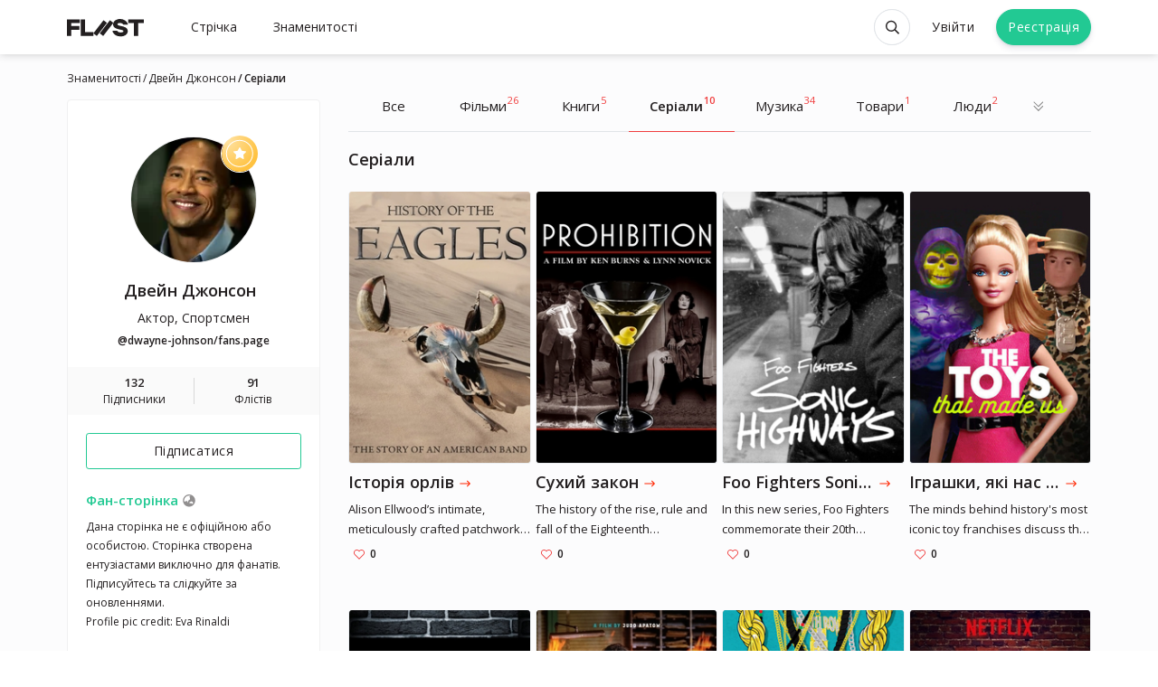

--- FILE ---
content_type: text/html; charset=utf-8
request_url: https://fliist.com/ua/profile/dwayne-johnson/categories/tv_shows
body_size: 14193
content:
<!DOCTYPE html>
<html class='anonymous theme--default' lang='ua'>
<head>
<meta content='text/html; charset=UTF-8' http-equiv='Content-Type'>
<meta content='width=device-width' initial-scale='1' maximum-scale='1' name='viewport'>
<meta content='ie=edge' http-equiv='X-UA-Compatible'>
<meta content='no-cache' name='turbolinks-cache-control'>
<title>Улюблені Серіали від Двейн Джонсон // Повний список</title>
<meta name="description" content="Увесь список улюблених Серіали від Двейн Джонсон . Колекціонуй та ділись. (2020)">
<meta name="robots" content="index">
<link rel="alternate" href="https://fliist.com/en/profile/dwayne-johnson/categories/tv_shows" hreflang="en">
<link rel="alternate" href="https://fliist.com/ua/profile/dwayne-johnson/categories/tv_shows" hreflang="ua">
<link rel="alternate" href="https://fliist.com/es/profile/dwayne-johnson/categories/tv_shows" hreflang="es">
<link rel="canonical" href="https://fliist.com/ua/profile/dwayne-johnson/categories/tv_shows">
<meta property="og:title" content="Двейн Джонсон ">
<meta property="og:description" content="Дана сторінка не є офіційною або особистою. Сторінка створена ентузіастами виключно для фанатів. Підписуйтесь та слідкуйте за оновленнями.
Profile pic credit: Eva Rinaldi">
<meta property="og:image" content="https://fliist.com/uploads/user/avatar/6/6_1583241102_avatar.png">
<link href='/favicons/favicon.ico' rel='shortcut icon' type='image/x-icon'>
<link href='/favicons/favicon-16x16.png' rel='icon' sizes='16x16' type='image/png'>
<link href='/favicons/favicon-32x32.png' rel='icon' sizes='32x32' type='image/png'>
<link href='/favicons/apple-icon-180x180.png' rel='apple-touch-icon' sizes='180x180'>
<link href='/favicons/manifest.json' rel='manifest'>
<meta content='#ffffff' name='msapplication-TileColor'>
<meta content='/favicons/ms-icon-144x144.png' name='msapplication-TileImage'>
<meta content='#ffffff' name='theme-color'>
<meta content='yes' name='apple-mobile-web-app-capable'>
<meta content='black' name='apple-mobile-web-app-status-bar-style'>
<meta content='FLIIST PWA' name='apple-mobile-web-app-title'>

<meta name="csrf-param" content="authenticity_token" />
<meta name="csrf-token" content="u54i5mZimopQZvxUOySvJwiZIRFJE5Y6wNYjNuZXejbuQm36KRhcHZLkDxRyi/t6ulpSElUhosuQn6vW2Ly0tg==" />

<link crossorigin='' href='https://fonts.gstatic.com/' rel='preconnect'>
<link href='https://fonts.googleapis.com/css2?family=Open+Sans:wght@400;600&amp;family=Roboto:wght@400;600&amp;display=swap&amp;subset=cyrillic' rel='stylesheet'>

<link rel="stylesheet" media="screen" href="https://fliist.com/packs/css/application_style-e7d4b0b5.css" />
<link rel="stylesheet" media="screen" href="https://fliist.com/packs/css/search_vue-bbec9956.css" />
<script src="https://fliist.com/packs/js/application-898422c612757b61f3c5.js"></script>
</head>
<body>
<div class='layout'>
<header class='header' id='header'>
<div class='container'>
<nav class='navbar navbar-light navbar-expand-xl' id='navbar'>
<div class='navbar-brand'>
<button aria-controls='navbarCollapsed' aria-expanded='false' aria-label='Toggle navigation' class='navbar-toggler mr-2' data-target='#navbarCollapsed' data-toggle='collapse' type='button'>
<div class='hamburger hamburger--spin'>
<div class='hamburger-box'>
<div class='hamburger-inner'></div>
</div>
</div>
</button>
<a class='logo' href='/ua'>
<svg fill='none' height='20' viewbox='0 0 85 20' width='85' xmlns='http://www.w3.org/2000/svg'>
<path d='M0 0.431763H14.1269V4.61239H4.80406V7.71934H13.7602V11.902H4.80406V18.7964H0V0.431763Z'></path>
<path d='M15.1846 0.42981H19.9886V14.6158H29.23V18.7985H15.1846V0.42981Z'></path>
<path d='M67.1485 5.01798V6.20167H62.1856C61.7068 5.10151 60.1564 4.39659 58.661 4.39659C56.9985 4.39659 55.7842 4.96093 55.7842 5.88996C55.7842 6.84751 57.4467 7.2998 59.0827 7.638C62.4097 8.3144 67.23 9.30251 67.23 13.3344C67.23 17.0566 63.734 19.312 59.1948 19.312C55.2199 19.312 51.9214 17.5069 50.5381 14.2655V13.0818H55.5011C56.0654 14.2084 57.5588 14.9134 59.3068 14.9134C61.0263 14.9134 62.4362 14.4916 62.4362 13.4485C62.4362 12.5174 60.8572 12.1242 59.0807 11.786C55.8107 11.1646 50.9883 10.1786 50.9883 6.00609C50.9883 2.51001 54.5129 0 58.7139 0C62.7499 0 65.8222 2.11476 67.1485 5.01798Z'></path>
<path d='M67.7559 0.421631H85V4.60633H78.78V18.7985H73.9739V4.60633H67.7539V0.421631H67.7559Z'></path>
<path class='slash' d='M47.4986 1.36493L51.2922 4.29463L40.0888 18.7985L36.2953 15.8688L47.4986 1.36493Z'></path>
<path class='slash' d='M40.4311 1.36298L44.2246 4.29268L33.0213 18.7965L29.2277 15.8668L40.4311 1.36298Z'></path>
</svg>

</a>
</div>
<div class='collapse navbar-collapse' id='navbarCollapsed'>
<ul class='navbar-nav mr-auto'>
<li class='nav-item'>
<span class='nav-link ' data-target='#authModal' data-toggle='modal'>
Стрічка
</span>
</li>
<li class='nav-item'>
<a class="nav-link " href="/ua/celebrities">Знаменитості</a>
</li>
</ul>
<ul class='languagepicker'>
<span class="js-url " data-url="https://fliist.com/en/profile/dwayne-johnson/categories/tv_shows"><img class='flag' src='https://fliist.com/packs/media/images/landing/flags/um-05615112706e0396ff8c91eb9b6c05f2.svg'>EN</img>
</span><span class="js-url " data-url="https://fliist.com/ru/profile/dwayne-johnson/categories/tv_shows"><img class='flag' src='https://fliist.com/packs/media/images/landing/flags/ru-0cacf46e6f473fa88781120f370d6107.svg'>RU</img>
</span><span class="js-url active" data-url="https://fliist.com/ua/profile/dwayne-johnson/categories/tv_shows"><img class='flag' src='https://fliist.com/packs/media/4x3/ua-a8b13525.svg'>UA</img>
</span><span class="js-url " data-url="https://fliist.com/es/profile/dwayne-johnson/categories/tv_shows"><img class='flag' src='https://fliist.com/packs/media/4x3/es-50623e6a.svg'>ES</img>
</span></ul>

</div>
<div class='navbar-user'>
<ul class='navbar-nav mr-auto'>
<li class='nav-item anon-search' data-behavior='vue'>
<div class='search-wrap'>
<search data-placement='bottom' data-toggler='tooltip' id='searchApp' title='Пошук'></search>
</div>
</li>
<li class='nav-item login'>
<span class='btn btn-sm log' data-target='#authModal' data-toggle='modal'>
Увійти
</span>
</li>
<li class='nav-item'>
<span class='btn btn-rounded btn-primary btn-sm reg' data-target='#authModal' data-toggle='modal'>
Реєстрація
</span>
</li>
</ul>
</div>
</nav>
</div>
</header>

<div class='wrap'>
<div class='container'>
<nav aria-label='breadcrumb' class='d-none d-lg-block'>
<ol class='breadcrumb'>
<li class='breadcrumb-item'>
<a href="/ua/celebrities">Знаменитості</a>
</li>
<li class='breadcrumb-item'>
<a href="/ua/profile/dwayne-johnson">Двейн Джонсон </a>
</li>
<li class='active breadcrumb-item'>
Серіали
</li>
</ol>
</nav>

<main class='main_content'>
<div class='sidebar'>
<div class='user_card js-user_card user_card__collapsed'>
<!-- / BODY -->
<div class='user_card-body'>
<button class='btn btn-clean btn-icon-xs user_card-toggler' type='button'>
<div class='icon icon_rarr_red'></div>
</button>
<div class='user_card-avatar js-avatar_edit'>
<figure>
<span class="flink" onclick="window.location.reload();"><img srcset="https://fliist.com/uploads/user/avatar/6/avatar_1x_6_1583241102_avatar.png 1x, https://fliist.com/uploads/user/avatar/6/avatar_2x_6_1583241102_avatar.png 2x" title="Двейн Джонсон  - Актор, Спортсмен | " alt="Двейн Джонсон " id="item-img-output" width="140" height="140" src="https://fliist.com/uploads/user/avatar/6/avatar_1x_6_1583241102_avatar.png" />
<div class='icon_flister icon_celebrity' data-placement='bottom' data-toggle='tooltip' title='Знаменитість'></div>
</span></figure>
</div>
<div class='user_card-info'>
<div class='user_card-name'>
<h1>
<span class="flink" onclick="window.location.reload();">Двейн Джонсон 
</span></h1>
<div class='country'>
<!-- /%span.flag-icon{ class: "flag-icon-us" } -->
<!-- /%span= @user.country_code -->
</div>
</div>
<div class='user_card-profession'>
Актор, Спортсмен
</div>
<div class='user_card-nik'>
<span class="flink" onclick="window.location.reload();">@dwayne-johnson/fans.page
</span></div>
</div>
</div>
<div class='user_card-params card_celebrity'>
<span class="js-url followers" data-url="/ua/profile/dwayne-johnson/followers"><div class='value'>132</div>
<div class='label'>Підписники</div>
</span><div class='divider'></div>
<span class="js-url views" data-url="/ua/profile/dwayne-johnson"><div class='value'>91</div>
<div class='label'>Флістів</div>
</span></div>
<div class='user_card-follow'>
<button aria-label='Follow' class='btn btn-block btn-outline-primary btn-sm' data-target='#authModal' data-toggle='modal' type='button'>
Підписатися
</button>
</div>
<div class='user_card-about see-all js-show_more'>
<span class='js_link' data-target='#authModal' data-toggle='modal'>
<h5 class='celebrity_title' data-placement='bottom' data-toggle='tooltip_big' title='Кожна сторінка зі статусом "знаменитість" створена ентузіастами виключно для фанатів. Якщо Ви помітили помилку або ж у Вас є інформація, яка збагатить дану сторінку, натискайте на "глобус" та надішліть нам інформацію на модерацію. <br><br>Дякуємо!'>
Фан-сторінка
<div class='icon icon_wiki'></div>
</h5>
</span>
<div class='see-all_text'>Дана сторінка не є офіційною або особистою. Сторінка створена ентузіастами виключно для фанатів. Підписуйтесь та слідкуйте за оновленнями.
Profile pic credit: Eva Rinaldi</div>
</div>
<div class='user_card-socials'>
<a target="_blank" title="https://www.instagram.com/therock/" class="social" rel="nofollow" href="https://www.instagram.com/therock/"><div class='social-icon'>
<div class='icon icon_instagram_black'></div>
</div>
</a><a target="_blank" title="https://www.facebook.com/DwayneJohnson/" class="social" rel="nofollow" href="https://www.facebook.com/DwayneJohnson/"><div class='social-icon'>
<div class='icon icon_facebook_black'></div>
</div>
</a><a target="_blank" title="https://twitter.com/therock" class="social" rel="nofollow" href="https://twitter.com/therock"><div class='social-icon'>
<div class='icon icon_twitter_black'></div>
</div>
</a><a target="_blank" title="https://www.youtube.com/user/therock" class="social" rel="nofollow" href="https://www.youtube.com/user/therock"><div class='social-icon'>
<div class='icon icon_youtube_black'></div>
</div>
</a></div>
</div>
</div>

<div class='content'>
<nav class='category_nav js-category_nav'>
<ul class='category_nav-list'>
<li>
<a class="" href="/ua/profile/dwayne-johnson">Все</a>
</li>
<li>
<a class="" href="/ua/profile/dwayne-johnson/categories/movies">Фільми<div class='tab-amount'>26</div></a>
</li>
<li>
<a class="" href="/ua/profile/dwayne-johnson/categories/books">Книги<div class='tab-amount'>5</div></a>
</li>
<li>
<a class="is-active" href="/ua/profile/dwayne-johnson/categories/tv_shows">Серіали<div class='tab-amount'>10</div></a>
</li>
<li>
<a class="" href="/ua/profile/dwayne-johnson/categories/music">Музика<div class='tab-amount'>34</div></a>
</li>
<li>
<a class="" href="/ua/profile/dwayne-johnson/categories/goods">Товари<div class='tab-amount'>1</div></a>
</li>
<li>
<a class="" href="/ua/profile/dwayne-johnson/categories/people">Люди<div class='tab-amount'>2</div></a>
</li>
<li>
<a class="" href="/ua/profile/dwayne-johnson/categories/mobile_apps">Моб. додатки<div class='tab-amount'>1</div></a>
</li>
<li>
<a class="" href="/ua/profile/dwayne-johnson/categories/places">Місця<div class='tab-amount'>4</div></a>
</li>
<li>
<a class="" href="/ua/profile/dwayne-johnson/categories/restaurants">Ресторани<div class='tab-amount'>1</div></a>
</li>
<li>
<a class="" href="/ua/profile/dwayne-johnson/categories/cafes">Кафе<div class='tab-amount'>4</div></a>
</li>
<li>
<a class="" href="/ua/profile/dwayne-johnson/categories/cuisine">Кулінарія<div class='tab-amount'>1</div></a>
</li>
<li>
<a class="" href="/ua/profile/dwayne-johnson/categories/services">Сервіси<div class='tab-amount'>1</div></a>
</li>
<li>
<a class="" href="/ua/profile/dwayne-johnson/categories/hotels">Готелі<div class='tab-amount'>1</div></a>
</li>
<li>
<div class='empty_cat'>Подкасти</span>
</li>
<li>
<div class='empty_cat'>Ігри</span>
</li>
<li>
<div class='empty_cat'>Відео</span>
</li>
<li>
<div class='empty_cat'>Статті</span>
</li>
<li>
<div class='empty_cat'>Сайти</span>
</li>
<li>
<div class='empty_cat'>Програми для роботи</span>
</li>
<li>
<div class='empty_cat'>Інстаграм-сторінки</span>
</li>
<li>
<div class='empty_cat'>Телеграм-канали</span>
</li>
<li>
<div class='empty_cat'>YouTube-канали</span>
</li>
<li>
<div class='empty_cat'>Бренди</span>
</li>
<li>
<div class='empty_cat'>Гаджети</span>
</li>
<li>
<div class='empty_cat'>Країни</span>
</li>
<li>
<div class='empty_cat'>Міста</span>
</li>
<li>
<div class='empty_cat'>Бари</span>
</li>
<li>
<div class='empty_cat'>Предмети краси</span>
</li>
<li>
<div class='empty_cat'>Мода</span>
</li>
<li>
<div class='empty_cat'>Навчання</span>
</li>
<li>
<div class='empty_cat'>Автомобілі</span>
</li>
<li>
<div class='empty_cat'>Хобі</span>
</li>
<li>
<div class='empty_cat'>Заходи</span>
</li>
<li>
<div class='empty_cat'>Спорт</span>
</li>
<li>
<div class='empty_cat'>Практики</span>
</li>
<li>
<div class='empty_cat'>Інше</span>
</li>
<li class='more'>
<span>
<div class='icon icon_dropdown'></div>
</span>
<ul class='category_nav-dropdown dropdown_menu'>
<button class='dropdown_close'>
<div class='close-icon'></div>
Закрити
</button>
</ul>
</li>
</ul>
</nav>

<div class='category_selections js-paginated' data-my-profile='false'>
<div class='selection js-selection'>
<h2 class='title_link'>
<div class='label'>Серіали</div>
</h2>
<div class='selection-list js-paginated__content' data-length='10'>
<div class='entity entity__default entity__single'>
<span class="js-url" data-url="https://fliist.com/ua/profile/dwayne-johnson/fliist/229858-%D1%96stor%D1%96ya-orl%D1%96v"><div class='entity-preview responsive responsive__default' style='background-color:#BBA38B50'>
<img srcset="https://fliist.com/uploads/tv_show/image_ua/7799/cover_1x_eZIqLHhVsw4vLyB5tTjGrU1CBNd.jpg 1x, https://fliist.com/uploads/tv_show/image_ua/7799/cover_2x_eZIqLHhVsw4vLyB5tTjGrU1CBNd.jpg 2x" title="Двейн Джонсон  рекомендує Історія орлів" alt="Серіали від Двейн Джонсон " width="205" heigth="309" src="https://fliist.com/uploads/tv_show/image_ua/7799/cover_1x_eZIqLHhVsw4vLyB5tTjGrU1CBNd.jpg" />
<div class='entity-hover-bg'></div>
</div>
<div class='entity-body'>
<div class='name'>
<h3>Історія орлів</h3>
<div class='icon icon_title_arrow'></div>
</div>
<div class='description d-none d-lg-webkit-box'>
Alison Ellwood’s intimate, meticulously crafted patchwork of rare archival material, concert footage, and unseen home movies explores the evolution and enduring popularity of one of America’s truly defining bands.
</div>
</div>
</span><div class='entity-hover'>
<div class='entity-hover-body'>
<div class='entity-hover-actions'>
<span class='btn-icon btn btn-icon' data-target='#authModal' data-toggle='modal'>
<div class='icon icon_favorites_white'></div>
</span>

<button aria-label='Share' class='btn btn-icon share-recommendation js-entity_share ml-2' data-id='229858' data-placement='bottom' data-target='#entityShare' data-toggle='tooltip_green' title='Поділитися' type='button'>
<div class='icon icon_share_white'></div>
</button>
<span class='btn btn-icon ml-2' data-placement='bottom' data-target='#authModal' data-toggle='modal' data-toggler='tooltip' title='Репост'>
<div class='icon icon_repost_white'></div>
</span>

</div>
<div class='entity-user_card'>
<div class='user_card-avatar'>
<img srcset="https://fliist.com/uploads/user/avatar/6/thumb_6_1583241102_avatar.png 1x, https://fliist.com/uploads/user/avatar/6/thumb_2x_6_1583241102_avatar.png 2x" title="Двейн Джонсон  - Актор, Спортсмен | " alt="" width="48" loading="lazy" src="https://fliist.com/uploads/user/avatar/6/thumb_6_1583241102_avatar.png" />
</div>
<div class='user_card-info'>
<div class='user_card-name text-truncate'>
Двейн Джонсон 
</div>
<div class='user_card-specialty text-truncate'>
Актор, Спортсмен
</div>
</div>
</div>
<div class='user_quote'>
<svg fill='none' height='16' viewbox='0 0 23 18' width='21' xmlns='http://www.w3.org/2000/svg'>
<path d='M18.271 0.00195312L22.0645 2.93165L10.8612 17.4355L7.06763 14.5058L18.271 0.00195312Z' fill='#22C993'></path>
<path d='M11.2034 0L14.9969 2.9297L3.79353 17.4335L0 14.5038L11.2034 0Z' fill='#22C993'></path>
</svg>
Пізній вечірній перегляд...Феноменальний документальний фільм #HistoryOfTheEagles. Група отримала свою назву, будучи під кайфом від пейота і текіли. Молодці хлопці. #Eagles #GOAT
</div>
</div>
<div class='user_followers' data-placement='bottom' data-toggle='tooltip_green' title='Також рекомендують'>
<div class='action'>
<a class='next link_item' href='/ua/categories/tv_shows/7799-history-of-the-eagles' rel='follow'>
<div class='icon'>
<img alt='серіал History of the Eagles 2013' src='https://fliist.com/packs/media/images/icons/next_green-79f8205ff7d5d1d5d7e7fd10d118ba95.svg'>
</div>
</a>
</div>
</div>
</div>
<div class='entity-footer'>
<div class='item-stats item-stats__celebrity'>
<div class='stats stats__likes'>
<span class='btn-clear' data-target='#authModal' data-toggle='modal'>
<div class='icon icon_likes'></div>
</span>
<div class='count'>0</div>
</div>
</div>

</div>
</div>

<div class='entity entity__default entity__single'>
<span class="js-url" data-url="https://fliist.com/ua/profile/dwayne-johnson/fliist/29018-suhii-zakon"><div class='entity-preview responsive responsive__default' style='background-color:#140A0950'>
<img srcset="https://fliist.com/uploads/tv_show/image_ua/966/cover_1x_dhZKY66U37aIJVxA6OsR95efTkI.jpg 1x, https://fliist.com/uploads/tv_show/image_ua/966/cover_2x_dhZKY66U37aIJVxA6OsR95efTkI.jpg 2x" title="Двейн Джонсон  рекомендує  Сухий закон " alt="Серіали від Двейн Джонсон " width="205" heigth="309" src="https://fliist.com/uploads/tv_show/image_ua/966/cover_1x_dhZKY66U37aIJVxA6OsR95efTkI.jpg" />
<div class='entity-hover-bg'></div>
</div>
<div class='entity-body'>
<div class='name'>
<h3> Сухий закон </h3>
<div class='icon icon_title_arrow'></div>
</div>
<div class='description d-none d-lg-webkit-box'>
The history of the rise, rule and fall of the Eighteenth Amendment to the United States Constitution and the entire era it encompassed (1920-33). After nearly a century of activism, Prohibition was intended to improve the lives of all citizens by protecting individuals, families and society at large from the devastating effects of alcohol abuse; but paradoxically it made millions of people rethink their definition of morality.
</div>
</div>
</span><div class='entity-hover'>
<div class='entity-hover-body'>
<div class='entity-hover-actions'>
<span class='btn-icon btn btn-icon' data-target='#authModal' data-toggle='modal'>
<div class='icon icon_favorites_white'></div>
</span>

<button aria-label='Share' class='btn btn-icon share-recommendation js-entity_share ml-2' data-id='29018' data-placement='bottom' data-target='#entityShare' data-toggle='tooltip_green' title='Поділитися' type='button'>
<div class='icon icon_share_white'></div>
</button>
<span class='btn btn-icon ml-2' data-placement='bottom' data-target='#authModal' data-toggle='modal' data-toggler='tooltip' title='Репост'>
<div class='icon icon_repost_white'></div>
</span>

</div>
<div class='entity-user_card'>
<div class='user_card-avatar'>
<img srcset="https://fliist.com/uploads/user/avatar/6/thumb_6_1583241102_avatar.png 1x, https://fliist.com/uploads/user/avatar/6/thumb_2x_6_1583241102_avatar.png 2x" title="Двейн Джонсон  - Актор, Спортсмен | " alt="" width="48" loading="lazy" src="https://fliist.com/uploads/user/avatar/6/thumb_6_1583241102_avatar.png" />
</div>
<div class='user_card-info'>
<div class='user_card-name text-truncate'>
Двейн Джонсон 
</div>
<div class='user_card-specialty text-truncate'>
Актор, Спортсмен
</div>
</div>
</div>
<div class='user_quote'>
<svg fill='none' height='16' viewbox='0 0 23 18' width='21' xmlns='http://www.w3.org/2000/svg'>
<path d='M18.271 0.00195312L22.0645 2.93165L10.8612 17.4355L7.06763 14.5058L18.271 0.00195312Z' fill='#22C993'></path>
<path d='M11.2034 0L14.9969 2.9297L3.79353 17.4335L0 14.5038L11.2034 0Z' fill='#22C993'></path>
</svg>
З чималим шматочком чізкейку.
А тепер замініть все це цукрове різнобарв&#39;я, відмінним документальним фільмом Кена Бернса про сухий закон, і у нас вийде відмінна вечірка.

</div>
</div>
<div class='user_followers' data-placement='bottom' data-toggle='tooltip_green' title='Також рекомендують'>
<div class='action'>
<a class='next link_item' href='/ua/categories/tv_shows/966-prohibition' rel='follow'>
<div class='icon'>
<img alt='серіал Prohibition 2011' src='https://fliist.com/packs/media/images/icons/next_green-79f8205ff7d5d1d5d7e7fd10d118ba95.svg'>
</div>
</a>
</div>
</div>
</div>
<div class='entity-footer'>
<div class='item-stats item-stats__celebrity'>
<div class='stats stats__likes'>
<span class='btn-clear' data-target='#authModal' data-toggle='modal'>
<div class='icon icon_likes'></div>
</span>
<div class='count'>0</div>
</div>
</div>

</div>
</div>

<div class='entity entity__default entity__single'>
<span class="js-url" data-url="https://fliist.com/ua/profile/dwayne-johnson/fliist/20211-foo-fighters-sonic-highways"><div class='entity-preview responsive responsive__default' style='background-color:#01010150'>
<img srcset="https://fliist.com/uploads/tv_show/image_ua/706/cover_1x_ng6ACMSXiDtaS6BGRigdP3XevyQ.jpg 1x, https://fliist.com/uploads/tv_show/image_ua/706/cover_2x_ng6ACMSXiDtaS6BGRigdP3XevyQ.jpg 2x" title="Двейн Джонсон  рекомендує Foo Fighters Sonic Highways" alt="Серіали від Двейн Джонсон " width="205" heigth="309" src="https://fliist.com/uploads/tv_show/image_ua/706/cover_1x_ng6ACMSXiDtaS6BGRigdP3XevyQ.jpg" />
<div class='entity-hover-bg'></div>
</div>
<div class='entity-body'>
<div class='name'>
<h3>Foo Fighters Sonic Highways</h3>
<div class='icon icon_title_arrow'></div>
</div>
<div class='description d-none d-lg-webkit-box'>
In this new series, Foo Fighters commemorate their 20th anniversary by documenting the eight-city recording odyssey that produced their latest, and eighth, studio album.

Foo Fighters founder Dave Grohl directs the series, which taps into the musical heritage and cultural fabric of eight cities: Chicago, Austin, Nashville, Los Angeles, Seattle, New Orleans, Washington D.C. and New York. The band based themselves at a legendary recording studio integral to the unique history and character of each location.

One song was recorded in each city, and every track features local legends. Even the lyrics were developed in an experimental, unprecedented way: Grohl held off on writing them until the last day of each session, letting himself be inspired by the experiences, interviews and personalities that became part of the process.

Foo Fighters Sonic Highways is, in Grohl’s words, “a love letter to the history of American music.” Each episode delves into the identity of each city -- showing how each region shaped these musicians in their formative years and, in turn, how they impacted the cultural fabric of their hometowns. Every artist who appears in the show, regardless of genre or locale, started as an average kid with universal dreams of making music and making it big.

Grohl made his feature film directorial debut in 2013 with the universally acclaimed Grammy-winning Sound City, a celebration of the human element in the creation and recording of music. Foo Fighters have won 11 Grammy Awards, including four for Best Rock Album, more than any other band.

Premiering on the eve of Foo Fighters’ 20th anniversary, Foo Fighters Sonic Highways aims to “give back” to the next generation of young musicians. As guitarist and singer Buddy Guy, an interviewee from the Chicago blues scene, explains, “Everything comes from what’s come before.”
</div>
</div>
</span><div class='entity-hover'>
<div class='entity-hover-body'>
<div class='entity-hover-actions'>
<span class='btn-icon btn btn-icon' data-target='#authModal' data-toggle='modal'>
<div class='icon icon_favorites_white'></div>
</span>

<button aria-label='Share' class='btn btn-icon share-recommendation js-entity_share ml-2' data-id='20211' data-placement='bottom' data-target='#entityShare' data-toggle='tooltip_green' title='Поділитися' type='button'>
<div class='icon icon_share_white'></div>
</button>
<span class='btn btn-icon ml-2' data-placement='bottom' data-target='#authModal' data-toggle='modal' data-toggler='tooltip' title='Репост'>
<div class='icon icon_repost_white'></div>
</span>

</div>
<div class='entity-user_card'>
<div class='user_card-avatar'>
<img srcset="https://fliist.com/uploads/user/avatar/6/thumb_6_1583241102_avatar.png 1x, https://fliist.com/uploads/user/avatar/6/thumb_2x_6_1583241102_avatar.png 2x" title="Двейн Джонсон  - Актор, Спортсмен | " alt="" width="48" loading="lazy" src="https://fliist.com/uploads/user/avatar/6/thumb_6_1583241102_avatar.png" />
</div>
<div class='user_card-info'>
<div class='user_card-name text-truncate'>
Двейн Джонсон 
</div>
<div class='user_card-specialty text-truncate'>
Актор, Спортсмен
</div>
</div>
</div>
<div class='user_quote'>
<svg fill='none' height='16' viewbox='0 0 23 18' width='21' xmlns='http://www.w3.org/2000/svg'>
<path d='M18.271 0.00195312L22.0645 2.93165L10.8612 17.4355L7.06763 14.5058L18.271 0.00195312Z' fill='#22C993'></path>
<path d='M11.2034 0L14.9969 2.9297L3.79353 17.4335L0 14.5038L11.2034 0Z' fill='#22C993'></path>
</svg>
Тільки що розмовляв з моїм приятелем Дейвом Гролом про його новий документальний серіал HBO #SonicHighway. Він приголомшливий. Вам, любителям музики, він сподобається.
</div>
</div>
<div class='user_followers' data-placement='bottom' data-toggle='tooltip_green' title='Також рекомендують'>
<div class='action'>
<a class='next link_item' href='/ua/categories/tv_shows/706-foo-fighters-sonic-highways' rel='follow'>
<div class='icon'>
<img alt='серіал Foo Fighters Sonic Highways 2014' src='https://fliist.com/packs/media/images/icons/next_green-79f8205ff7d5d1d5d7e7fd10d118ba95.svg'>
</div>
</a>
</div>
</div>
</div>
<div class='entity-footer'>
<div class='item-stats item-stats__celebrity'>
<div class='stats stats__likes'>
<span class='btn-clear' data-target='#authModal' data-toggle='modal'>
<div class='icon icon_likes'></div>
</span>
<div class='count'>0</div>
</div>
</div>

</div>
</div>

<div class='entity entity__default entity__single'>
<span class="js-url" data-url="https://fliist.com/ua/profile/dwayne-johnson/fliist/15778-%D1%96grashki-yak%D1%96-nas-zrobili"><div class='entity-preview responsive responsive__default' style='background-color:#1D171B50'>
<img srcset="https://fliist.com/uploads/tv_show/image_ua/536/cover_1x_wRQe3TZdNaM2qxytMyTvTrYBaDO.jpg 1x, https://fliist.com/uploads/tv_show/image_ua/536/cover_2x_wRQe3TZdNaM2qxytMyTvTrYBaDO.jpg 2x" title="Двейн Джонсон  рекомендує Іграшки, які нас зробили" alt="Серіали від Двейн Джонсон " width="205" heigth="309" src="https://fliist.com/uploads/tv_show/image_ua/536/cover_1x_wRQe3TZdNaM2qxytMyTvTrYBaDO.jpg" />
<div class='entity-hover-bg'></div>
</div>
<div class='entity-body'>
<div class='name'>
<h3>Іграшки, які нас зробили</h3>
<div class='icon icon_title_arrow'></div>
</div>
<div class='description d-none d-lg-webkit-box'>
The minds behind history&#39;s most iconic toy franchises discuss the rise -- and sometimes fall -- of their billion-dollar creations.
</div>
</div>
</span><div class='entity-hover'>
<div class='entity-hover-body'>
<div class='entity-hover-actions'>
<span class='btn-icon btn btn-icon' data-target='#authModal' data-toggle='modal'>
<div class='icon icon_favorites_white'></div>
</span>

<button aria-label='Share' class='btn btn-icon share-recommendation js-entity_share ml-2' data-id='15778' data-placement='bottom' data-target='#entityShare' data-toggle='tooltip_green' title='Поділитися' type='button'>
<div class='icon icon_share_white'></div>
</button>
<span class='btn btn-icon ml-2' data-placement='bottom' data-target='#authModal' data-toggle='modal' data-toggler='tooltip' title='Репост'>
<div class='icon icon_repost_white'></div>
</span>

</div>
<div class='entity-user_card'>
<div class='user_card-avatar'>
<img srcset="https://fliist.com/uploads/user/avatar/6/thumb_6_1583241102_avatar.png 1x, https://fliist.com/uploads/user/avatar/6/thumb_2x_6_1583241102_avatar.png 2x" title="Двейн Джонсон  - Актор, Спортсмен | " alt="" width="48" loading="lazy" src="https://fliist.com/uploads/user/avatar/6/thumb_6_1583241102_avatar.png" />
</div>
<div class='user_card-info'>
<div class='user_card-name text-truncate'>
Двейн Джонсон 
</div>
<div class='user_card-specialty text-truncate'>
Актор, Спортсмен
</div>
</div>
</div>
<div class='user_quote'>
<svg fill='none' height='16' viewbox='0 0 23 18' width='21' xmlns='http://www.w3.org/2000/svg'>
<path d='M18.271 0.00195312L22.0645 2.93165L10.8612 17.4355L7.06763 14.5058L18.271 0.00195312Z' fill='#22C993'></path>
<path d='M11.2034 0L14.9969 2.9297L3.79353 17.4335L0 14.5038L11.2034 0Z' fill='#22C993'></path>
</svg>
Два відмінних документальні фільми Netflix, які я рекомендую: &quot;Наркобарони&quot; і &quot;Іграшки, які нас зробили&quot;.
</div>
</div>
<div class='user_followers' data-placement='bottom' data-toggle='tooltip_green' title='Також рекомендують'>
<div class='action'>
<a class='next link_item' href='/ua/categories/tv_shows/536-the-toys-that-made-us' rel='follow'>
<div class='icon'>
<img alt='серіал The Toys That Made Us 2017' src='https://fliist.com/packs/media/images/icons/next_green-79f8205ff7d5d1d5d7e7fd10d118ba95.svg'>
</div>
</a>
</div>
</div>
</div>
<div class='entity-footer'>
<div class='item-stats item-stats__celebrity'>
<div class='stats stats__likes'>
<span class='btn-clear' data-target='#authModal' data-toggle='modal'>
<div class='icon icon_likes'></div>
</span>
<div class='count'>0</div>
</div>
</div>

</div>
</div>

<div class='entity entity__default entity__single'>
<span class="js-url" data-url="https://fliist.com/ua/profile/dwayne-johnson/fliist/15773-narkobaroni"><div class='entity-preview responsive responsive__default' style='background-color:#01010150'>
<img srcset="https://fliist.com/uploads/tv_show/image_ua/535/cover_1x_7LDHsDjvnyVSnEP2o9aK5JbyJqc.jpg 1x, https://fliist.com/uploads/tv_show/image_ua/535/cover_2x_7LDHsDjvnyVSnEP2o9aK5JbyJqc.jpg 2x" title="Двейн Джонсон  рекомендує Наркобарони" alt="Серіали від Двейн Джонсон " width="205" heigth="309" src="https://fliist.com/uploads/tv_show/image_ua/535/cover_1x_7LDHsDjvnyVSnEP2o9aK5JbyJqc.jpg" />
<div class='entity-hover-bg'></div>
</div>
<div class='entity-body'>
<div class='name'>
<h3>Наркобарони</h3>
<div class='icon icon_title_arrow'></div>
</div>
<div class='description d-none d-lg-webkit-box'>
Witness the stories of history&#39;s most notorious kingpins, their terrifying enforcers, and the men and women who&#39;ve sworn to bring them down.
</div>
</div>
</span><div class='entity-hover'>
<div class='entity-hover-body'>
<div class='entity-hover-actions'>
<span class='btn-icon btn btn-icon' data-target='#authModal' data-toggle='modal'>
<div class='icon icon_favorites_white'></div>
</span>

<button aria-label='Share' class='btn btn-icon share-recommendation js-entity_share ml-2' data-id='15773' data-placement='bottom' data-target='#entityShare' data-toggle='tooltip_green' title='Поділитися' type='button'>
<div class='icon icon_share_white'></div>
</button>
<span class='btn btn-icon ml-2' data-placement='bottom' data-target='#authModal' data-toggle='modal' data-toggler='tooltip' title='Репост'>
<div class='icon icon_repost_white'></div>
</span>

</div>
<div class='entity-user_card'>
<div class='user_card-avatar'>
<img srcset="https://fliist.com/uploads/user/avatar/6/thumb_6_1583241102_avatar.png 1x, https://fliist.com/uploads/user/avatar/6/thumb_2x_6_1583241102_avatar.png 2x" title="Двейн Джонсон  - Актор, Спортсмен | " alt="" width="48" loading="lazy" src="https://fliist.com/uploads/user/avatar/6/thumb_6_1583241102_avatar.png" />
</div>
<div class='user_card-info'>
<div class='user_card-name text-truncate'>
Двейн Джонсон 
</div>
<div class='user_card-specialty text-truncate'>
Актор, Спортсмен
</div>
</div>
</div>
<div class='user_quote'>
<svg fill='none' height='16' viewbox='0 0 23 18' width='21' xmlns='http://www.w3.org/2000/svg'>
<path d='M18.271 0.00195312L22.0645 2.93165L10.8612 17.4355L7.06763 14.5058L18.271 0.00195312Z' fill='#22C993'></path>
<path d='M11.2034 0L14.9969 2.9297L3.79353 17.4335L0 14.5038L11.2034 0Z' fill='#22C993'></path>
</svg>
Два відмінних документальні фільми Netflix, які я рекомендую: &quot;Наркобарони&quot; і &quot;Іграшки, які нас зробили&quot;.
</div>
</div>
<div class='user_followers' data-placement='bottom' data-toggle='tooltip_green' title='Також рекомендують'>
<div class='action'>
<a class='next link_item' href='/ua/categories/tv_shows/535-drug-lords' rel='follow'>
<div class='icon'>
<img alt='серіал Drug Lords 2018' src='https://fliist.com/packs/media/images/icons/next_green-79f8205ff7d5d1d5d7e7fd10d118ba95.svg'>
</div>
</a>
</div>
</div>
</div>
<div class='entity-footer'>
<div class='item-stats item-stats__celebrity'>
<div class='stats stats__likes'>
<span class='btn-clear' data-target='#authModal' data-toggle='modal'>
<div class='icon icon_likes'></div>
</span>
<div class='count'>0</div>
</div>
</div>

</div>
</div>

<div class='entity entity__default entity__single'>
<span class="js-url" data-url="https://fliist.com/ua/profile/dwayne-johnson/fliist/15771-schodenniki-dzen-garr%D1%96-shendl%D1%96nga"><div class='entity-preview responsive responsive__default' style='background-color:#01010150'>
<img srcset="https://fliist.com/uploads/tv_show/image_ua/534/cover_1x_eMIusxOm8JN40UrdeiyKWnBbfUh.jpg 1x, https://fliist.com/uploads/tv_show/image_ua/534/cover_2x_eMIusxOm8JN40UrdeiyKWnBbfUh.jpg 2x" title="Двейн Джонсон  рекомендує Щоденники Дзен Гаррі Шендлінга" alt="Серіали від Двейн Джонсон " width="205" heigth="309" src="https://fliist.com/uploads/tv_show/image_ua/534/cover_1x_eMIusxOm8JN40UrdeiyKWnBbfUh.jpg" />
<div class='entity-hover-bg'></div>
</div>
<div class='entity-body'>
<div class='name'>
<h3>Щоденники Дзен Гаррі Шендлінга</h3>
<div class='icon icon_title_arrow'></div>
</div>
<div class='description d-none d-lg-webkit-box'>
The story of legendary comedian Garry Shandling, featuring interviews from nearly four dozen friends, family and colleagues; four decades’ worth of television appearances; and a lifetime of personal journals, private letters and home audio and video footage.
</div>
</div>
</span><div class='entity-hover'>
<div class='entity-hover-body'>
<div class='entity-hover-actions'>
<span class='btn-icon btn btn-icon' data-target='#authModal' data-toggle='modal'>
<div class='icon icon_favorites_white'></div>
</span>

<button aria-label='Share' class='btn btn-icon share-recommendation js-entity_share ml-2' data-id='15771' data-placement='bottom' data-target='#entityShare' data-toggle='tooltip_green' title='Поділитися' type='button'>
<div class='icon icon_share_white'></div>
</button>
<span class='btn btn-icon ml-2' data-placement='bottom' data-target='#authModal' data-toggle='modal' data-toggler='tooltip' title='Репост'>
<div class='icon icon_repost_white'></div>
</span>

</div>
<div class='entity-user_card'>
<div class='user_card-avatar'>
<img srcset="https://fliist.com/uploads/user/avatar/6/thumb_6_1583241102_avatar.png 1x, https://fliist.com/uploads/user/avatar/6/thumb_2x_6_1583241102_avatar.png 2x" title="Двейн Джонсон  - Актор, Спортсмен | " alt="" width="48" loading="lazy" src="https://fliist.com/uploads/user/avatar/6/thumb_6_1583241102_avatar.png" />
</div>
<div class='user_card-info'>
<div class='user_card-name text-truncate'>
Двейн Джонсон 
</div>
<div class='user_card-specialty text-truncate'>
Актор, Спортсмен
</div>
</div>
</div>
<div class='user_quote'>
<svg fill='none' height='16' viewbox='0 0 23 18' width='21' xmlns='http://www.w3.org/2000/svg'>
<path d='M18.271 0.00195312L22.0645 2.93165L10.8612 17.4355L7.06763 14.5058L18.271 0.00195312Z' fill='#22C993'></path>
<path d='M11.2034 0L14.9969 2.9297L3.79353 17.4335L0 14.5038L11.2034 0Z' fill='#22C993'></path>
</svg>
Феноменальний фільм про легендарного коміка Гаррі Шандлінга. Він виявив, що його секрет успіху полягає в тому, що він вирішив просто бути самим собою.
Так що головне - будь собою.

</div>
</div>
<div class='user_followers' data-placement='bottom' data-toggle='tooltip_green' title='Також рекомендують'>
<div class='action'>
<a class='next link_item' href='/ua/categories/tv_shows/534-the-zen-diaries-of-garry-shandling' rel='follow'>
<div class='icon'>
<img alt='серіал The Zen Diaries of Garry Shandling 2018' src='https://fliist.com/packs/media/images/icons/next_green-79f8205ff7d5d1d5d7e7fd10d118ba95.svg'>
</div>
</a>
</div>
</div>
</div>
<div class='entity-footer'>
<div class='item-stats item-stats__celebrity'>
<div class='stats stats__likes'>
<span class='btn-clear' data-target='#authModal' data-toggle='modal'>
<div class='icon icon_likes'></div>
</span>
<div class='count'>0</div>
</div>
</div>

</div>
</div>

<div class='entity entity__default entity__single'>
<span class="js-url" data-url="https://fliist.com/ua/profile/dwayne-johnson/fliist/14474-h%D1%96p-hop-evoluts%D1%96ya"><div class='entity-preview responsive responsive__default' style='background-color:#01020050'>
<img srcset="https://fliist.com/uploads/tv_show/image_ua/479/cover_1x_fGEP2gNIDWJH7EMJfp2QWR1eh6t.jpg 1x, https://fliist.com/uploads/tv_show/image_ua/479/cover_2x_fGEP2gNIDWJH7EMJfp2QWR1eh6t.jpg 2x" title="Двейн Джонсон  рекомендує Хіп-Хоп Еволюція" alt="Серіали від Двейн Джонсон " width="205" heigth="309" src="https://fliist.com/uploads/tv_show/image_ua/479/cover_1x_fGEP2gNIDWJH7EMJfp2QWR1eh6t.jpg" />
<div class='entity-hover-bg'></div>
</div>
<div class='entity-body'>
<div class='name'>
<h3>Хіп-Хоп Еволюція</h3>
<div class='icon icon_title_arrow'></div>
</div>
<div class='description d-none d-lg-webkit-box'>
Hip-Hop today is a global culture that has changed music, dance, fashion, language —and even politics. But where did this worldwide cultural movement begin? We trace hip-hop back to its humble beginnings, when the kids of the Bronx crammed into house parties, rec rooms, and public parks to hear music like they’d never heard it before.
</div>
</div>
</span><div class='entity-hover'>
<div class='entity-hover-body'>
<div class='entity-hover-actions'>
<span class='btn-icon btn btn-icon' data-target='#authModal' data-toggle='modal'>
<div class='icon icon_favorites_white'></div>
</span>

<button aria-label='Share' class='btn btn-icon share-recommendation js-entity_share ml-2' data-id='14474' data-placement='bottom' data-target='#entityShare' data-toggle='tooltip_green' title='Поділитися' type='button'>
<div class='icon icon_share_white'></div>
</button>
<span class='btn btn-icon ml-2' data-placement='bottom' data-target='#authModal' data-toggle='modal' data-toggler='tooltip' title='Репост'>
<div class='icon icon_repost_white'></div>
</span>

</div>
<div class='entity-user_card'>
<div class='user_card-avatar'>
<img srcset="https://fliist.com/uploads/user/avatar/6/thumb_6_1583241102_avatar.png 1x, https://fliist.com/uploads/user/avatar/6/thumb_2x_6_1583241102_avatar.png 2x" title="Двейн Джонсон  - Актор, Спортсмен | " alt="" width="48" loading="lazy" src="https://fliist.com/uploads/user/avatar/6/thumb_6_1583241102_avatar.png" />
</div>
<div class='user_card-info'>
<div class='user_card-name text-truncate'>
Двейн Джонсон 
</div>
<div class='user_card-specialty text-truncate'>
Актор, Спортсмен
</div>
</div>
</div>
<div class='user_quote'>
<svg fill='none' height='16' viewbox='0 0 23 18' width='21' xmlns='http://www.w3.org/2000/svg'>
<path d='M18.271 0.00195312L22.0645 2.93165L10.8612 17.4355L7.06763 14.5058L18.271 0.00195312Z' fill='#22C993'></path>
<path d='M11.2034 0L14.9969 2.9297L3.79353 17.4335L0 14.5038L11.2034 0Z' fill='#22C993'></path>
</svg>
Зіткнення з однією із кращих документальних серій, яку я бачив за дуже довгий час, HIP HOP EVOLUTION.
Дуже рекомендую, якщо ви, як і я, є затятим шанувальником хіп-хоп культури і історії, або початківцям в хіп-хопі, або ж якщо ви вже є світовою хіп-хоп суперзіркою.
Обов&#39;язково до перегляду.

</div>
</div>
<div class='user_followers' data-placement='bottom' data-toggle='tooltip_green' title='Також рекомендують'>
<div class='action'>
<a class='next link_item' href='/ua/categories/tv_shows/479-hip-hop-evolution' rel='follow'>
<div class='icon'>
<img alt='серіал Hip Hop Evolution 2016' src='https://fliist.com/packs/media/images/icons/next_green-79f8205ff7d5d1d5d7e7fd10d118ba95.svg'>
</div>
</a>
</div>
</div>
</div>
<div class='entity-footer'>
<div class='item-stats item-stats__celebrity'>
<div class='stats stats__likes'>
<span class='btn-clear' data-target='#authModal' data-toggle='modal'>
<div class='icon icon_likes'></div>
</span>
<div class='count'>0</div>
</div>
</div>

</div>
</div>

<div class='entity entity__default entity__single'>
<span class="js-url" data-url="https://fliist.com/ua/profile/dwayne-johnson/fliist/14469-bumping-mics-z-dzheffom-rossom-%D1%96-deivom-attellom"><div class='entity-preview responsive responsive__default' style='background-color:#05032850'>
<img srcset="https://fliist.com/uploads/tv_show/image_ua/478/cover_1x_4btWAS92oyUS5QPgczbz9vA4umq.jpg 1x, https://fliist.com/uploads/tv_show/image_ua/478/cover_2x_4btWAS92oyUS5QPgczbz9vA4umq.jpg 2x" title="Двейн Джонсон  рекомендує Bumping Mics з Джеффом Россом і Дейвом Аттеллом" alt="Серіали від Двейн Джонсон " width="205" heigth="309" src="https://fliist.com/uploads/tv_show/image_ua/478/cover_1x_4btWAS92oyUS5QPgczbz9vA4umq.jpg" />
<div class='entity-hover-bg'></div>
</div>
<div class='entity-body'>
<div class='name'>
<h3>Bumping Mics з Джеффом Россом і Дейвом Аттеллом</h3>
<div class='icon icon_title_arrow'></div>
</div>
<div class='description d-none d-lg-webkit-box'>
When Jeff Ross and Dave Attell take the stage, no one is safe. With the help of special guests, they&#39;re packing a lot of laughs into one epic weekend.
</div>
</div>
</span><div class='entity-hover'>
<div class='entity-hover-body'>
<div class='entity-hover-actions'>
<span class='btn-icon btn btn-icon' data-target='#authModal' data-toggle='modal'>
<div class='icon icon_favorites_white'></div>
</span>

<button aria-label='Share' class='btn btn-icon share-recommendation js-entity_share ml-2' data-id='14469' data-placement='bottom' data-target='#entityShare' data-toggle='tooltip_green' title='Поділитися' type='button'>
<div class='icon icon_share_white'></div>
</button>
<span class='btn btn-icon ml-2' data-placement='bottom' data-target='#authModal' data-toggle='modal' data-toggler='tooltip' title='Репост'>
<div class='icon icon_repost_white'></div>
</span>

</div>
<div class='entity-user_card'>
<div class='user_card-avatar'>
<img srcset="https://fliist.com/uploads/user/avatar/6/thumb_6_1583241102_avatar.png 1x, https://fliist.com/uploads/user/avatar/6/thumb_2x_6_1583241102_avatar.png 2x" title="Двейн Джонсон  - Актор, Спортсмен | " alt="" width="48" loading="lazy" src="https://fliist.com/uploads/user/avatar/6/thumb_6_1583241102_avatar.png" />
</div>
<div class='user_card-info'>
<div class='user_card-name text-truncate'>
Двейн Джонсон 
</div>
<div class='user_card-specialty text-truncate'>
Актор, Спортсмен
</div>
</div>
</div>
<div class='user_quote'>
<svg fill='none' height='16' viewbox='0 0 23 18' width='21' xmlns='http://www.w3.org/2000/svg'>
<path d='M18.271 0.00195312L22.0645 2.93165L10.8612 17.4355L7.06763 14.5058L18.271 0.00195312Z' fill='#22C993'></path>
<path d='M11.2034 0L14.9969 2.9297L3.79353 17.4335L0 14.5038L11.2034 0Z' fill='#22C993'></path>
</svg>
Насолоджуюсь об&#39;їдаючись печива, дивлюся спеціальний випуск @netflix, який я наполегливо рекомендую, якщо ви любите сиру комедію, як я - &quot;Bumping Mics&quot; з двома моїми улюбленими коміками @therealjeffreyross &amp; @daveattell.

</div>
</div>
<div class='user_followers' data-placement='bottom' data-toggle='tooltip_green' title='Також рекомендують'>
<div class='action'>
<a class='next link_item' href='/ua/categories/tv_shows/478-bumping-mics-with-jeff-ross-dave-attell' rel='follow'>
<div class='icon'>
<img alt='серіал Bumping Mics with Jeff Ross &amp; Dave Attell 2018' src='https://fliist.com/packs/media/images/icons/next_green-79f8205ff7d5d1d5d7e7fd10d118ba95.svg'>
</div>
</a>
</div>
</div>
</div>
<div class='entity-footer'>
<div class='item-stats item-stats__celebrity'>
<div class='stats stats__likes'>
<span class='btn-clear' data-target='#authModal' data-toggle='modal'>
<div class='icon icon_likes'></div>
</span>
<div class='count'>0</div>
</div>
</div>

</div>
</div>

<div class='entity entity__default entity__single'>
<span class="js-url" data-url="https://fliist.com/ua/profile/dwayne-johnson/fliist/14404-nepok%D1%96rn%D1%96"><div class='entity-preview responsive responsive__default' style='background-color:#01010150'>
<img srcset="https://fliist.com/uploads/tv_show/image_ua/477/cover_1x_38JFkjD3SZvbDKvgDEXPUXbK5d0.jpg 1x, https://fliist.com/uploads/tv_show/image_ua/477/cover_2x_38JFkjD3SZvbDKvgDEXPUXbK5d0.jpg 2x" title="Двейн Джонсон  рекомендує Непокірні" alt="Серіали від Двейн Джонсон " width="205" heigth="309" src="https://fliist.com/uploads/tv_show/image_ua/477/cover_1x_38JFkjD3SZvbDKvgDEXPUXbK5d0.jpg" />
<div class='entity-hover-bg'></div>
</div>
<div class='entity-body'>
<div class='name'>
<h3>Непокірні</h3>
<div class='icon icon_title_arrow'></div>
</div>
<div class='description d-none d-lg-webkit-box'>
A four-part documentary series that tells the stories of Jimmy Iovine and Dr. Dre -- one the son of a Brooklyn longshoreman, the other straight out of Compton - -- and their improbable partnership and surprising leading roles in a series of transformative events in contemporary culture.
</div>
</div>
</span><div class='entity-hover'>
<div class='entity-hover-body'>
<div class='entity-hover-actions'>
<span class='btn-icon btn btn-icon' data-target='#authModal' data-toggle='modal'>
<div class='icon icon_favorites_white'></div>
</span>

<button aria-label='Share' class='btn btn-icon share-recommendation js-entity_share ml-2' data-id='14404' data-placement='bottom' data-target='#entityShare' data-toggle='tooltip_green' title='Поділитися' type='button'>
<div class='icon icon_share_white'></div>
</button>
<span class='btn btn-icon ml-2' data-placement='bottom' data-target='#authModal' data-toggle='modal' data-toggler='tooltip' title='Репост'>
<div class='icon icon_repost_white'></div>
</span>

</div>
<div class='entity-user_card'>
<div class='user_card-avatar'>
<img srcset="https://fliist.com/uploads/user/avatar/6/thumb_6_1583241102_avatar.png 1x, https://fliist.com/uploads/user/avatar/6/thumb_2x_6_1583241102_avatar.png 2x" title="Двейн Джонсон  - Актор, Спортсмен | " alt="" width="48" loading="lazy" src="https://fliist.com/uploads/user/avatar/6/thumb_6_1583241102_avatar.png" />
</div>
<div class='user_card-info'>
<div class='user_card-name text-truncate'>
Двейн Джонсон 
</div>
<div class='user_card-specialty text-truncate'>
Актор, Спортсмен
</div>
</div>
</div>
<div class='user_quote'>
<svg fill='none' height='16' viewbox='0 0 23 18' width='21' xmlns='http://www.w3.org/2000/svg'>
<path d='M18.271 0.00195312L22.0645 2.93165L10.8612 17.4355L7.06763 14.5058L18.271 0.00195312Z' fill='#22C993'></path>
<path d='M11.2034 0L14.9969 2.9297L3.79353 17.4335L0 14.5038L11.2034 0Z' fill='#22C993'></path>
</svg>
Я запізнився з переглядом цього документального фільму, але Непокірні з Dr Dre і Jimmy Iovine - це обов&#39;язковий до перегляду фільм.

</div>
</div>
<div class='user_followers' data-placement='bottom' data-toggle='tooltip_green' title='Також рекомендують'>
<div class='action'>
<a class='next link_item' href='/ua/categories/tv_shows/477-the-defiant-ones' rel='follow'>
<div class='icon'>
<img alt='серіал The Defiant Ones 2017' src='https://fliist.com/packs/media/images/icons/next_green-79f8205ff7d5d1d5d7e7fd10d118ba95.svg'>
</div>
</a>
</div>
</div>
</div>
<div class='entity-footer'>
<div class='item-stats item-stats__celebrity'>
<div class='stats stats__likes'>
<span class='btn-clear' data-target='#authModal' data-toggle='modal'>
<div class='icon icon_likes'></div>
</span>
<div class='count'>0</div>
</div>
</div>

</div>
</div>

<div class='entity entity__default entity__single'>
<span class="js-url" data-url="https://fliist.com/ua/profile/dwayne-johnson/fliist/14159-30-for-30-espn-films"><div class='entity-preview responsive responsive__default' style='background-color:#200E1A50'>
<img srcset="https://fliist.com/uploads/tv_show/image_ua/474/cover_1x_4Y18E3OUaoV2eSONRzQVduomB9t.jpg 1x, https://fliist.com/uploads/tv_show/image_ua/474/cover_2x_4Y18E3OUaoV2eSONRzQVduomB9t.jpg 2x" title="Двейн Джонсон  рекомендує  30 for 30 - ESPN Films" alt="Серіали від Двейн Джонсон " width="205" heigth="309" src="https://fliist.com/uploads/tv_show/image_ua/474/cover_1x_4Y18E3OUaoV2eSONRzQVduomB9t.jpg" />
<div class='entity-hover-bg'></div>
</div>
<div class='entity-body'>
<div class='name'>
<h3> 30 for 30 - ESPN Films</h3>
<div class='icon icon_title_arrow'></div>
</div>
<div class='description d-none d-lg-webkit-box'>
Following on from the success of ESPN&#39;s 30 for 30 series, this collection of sports documentaries continues to tell compelling stories from the unique perspective of the filmmakers.
</div>
</div>
</span><div class='entity-hover'>
<div class='entity-hover-body'>
<div class='entity-hover-actions'>
<span class='btn-icon btn btn-icon' data-target='#authModal' data-toggle='modal'>
<div class='icon icon_favorites_white'></div>
</span>

<button aria-label='Share' class='btn btn-icon share-recommendation js-entity_share ml-2' data-id='14159' data-placement='bottom' data-target='#entityShare' data-toggle='tooltip_green' title='Поділитися' type='button'>
<div class='icon icon_share_white'></div>
</button>
<span class='btn btn-icon ml-2' data-placement='bottom' data-target='#authModal' data-toggle='modal' data-toggler='tooltip' title='Репост'>
<div class='icon icon_repost_white'></div>
</span>

</div>
<div class='entity-user_card'>
<div class='user_card-avatar'>
<img srcset="https://fliist.com/uploads/user/avatar/6/thumb_6_1583241102_avatar.png 1x, https://fliist.com/uploads/user/avatar/6/thumb_2x_6_1583241102_avatar.png 2x" title="Двейн Джонсон  - Актор, Спортсмен | " alt="" width="48" loading="lazy" src="https://fliist.com/uploads/user/avatar/6/thumb_6_1583241102_avatar.png" />
</div>
<div class='user_card-info'>
<div class='user_card-name text-truncate'>
Двейн Джонсон 
</div>
<div class='user_card-specialty text-truncate'>
Актор, Спортсмен
</div>
</div>
</div>
<div class='user_quote'>
<svg fill='none' height='16' viewbox='0 0 23 18' width='21' xmlns='http://www.w3.org/2000/svg'>
<path d='M18.271 0.00195312L22.0645 2.93165L10.8612 17.4355L7.06763 14.5058L18.271 0.00195312Z' fill='#22C993'></path>
<path d='M11.2034 0L14.9969 2.9297L3.79353 17.4335L0 14.5038L11.2034 0Z' fill='#22C993'></path>
</svg>
Дивився @espn 30 за 30 в ці вихідні. Сподобалася цитата -  &quot;Я танцював під ритм своїх барабанів. А не під чужих&quot; - Бо Джексон.
</div>
</div>
<div class='user_followers' data-placement='bottom' data-toggle='tooltip_green' title='Також рекомендують'>
<div class='action'>
<a class='next link_item' href='/ua/categories/tv_shows/474-30-for-30-espn-films' rel='follow'>
<div class='icon'>
<img alt='серіал 30 for 30 - ESPN Films 2011' src='https://fliist.com/packs/media/images/icons/next_green-79f8205ff7d5d1d5d7e7fd10d118ba95.svg'>
</div>
</a>
</div>
</div>
</div>
<div class='entity-footer'>
<div class='item-stats item-stats__celebrity'>
<div class='stats stats__likes'>
<span class='btn-clear' data-target='#authModal' data-toggle='modal'>
<div class='icon icon_likes'></div>
</span>
<div class='count'>0</div>
</div>
</div>

</div>
</div>

</div>

</div>
</div>
</div>

</main>
</div>

</div>
<div aria-hidden='true' aria-labelledby='authModal' class='modal fade' id='authModal' role='dialog' tabindex='-1'>
<div class='modal-dialog modal-dialog-centered' role='document'>
<div class='modal-content'>
<div class='modal-body'>
<button aria-label='Close' class='close' data-dismiss='modal' type='button'>
<span aria-hidden='true'>×</span>
</button>
<div id='content_auth'>
<div id='modal-slogan'>
<h2>
Збирай
<img alt='нова соціальна платформа для створення рекомендацій за вподобаннями' class='logo_mini' heigth='28' src='https://fliist.com/packs/media/images/logo/logo_mini_color_1x-3ae69bcd5a5f549822f4846e00a667f3.png' srcset='https://fliist.com/packs/media/images/logo/logo_mini_color_2x-4b06861ad80cf56b5c211c9bd4604c54.png 2x' width='35'>
Ділись
</h2>
<span>нова соціальна платформа для створення рекомендацій за вподобаннями</span>
<div class='item-stats'>
<div class='stat-users' data-placement='right' data-toggle='tooltip' title=''>
<div class='follower'>
<span class='all_users black'>
48K
</span>
</div>
</div>
</div>
</div>
<form class="js-validate" id="login-screen" style="display: none;" data-type="json" action="/ua/users/sign_in" accept-charset="UTF-8" data-remote="true" method="post"><input name="utf8" type="hidden" value="&#x2713;" /><div id='erorrs_login'></div>
<div class='ffl-group js-ffl'>
<label class="ffl-label" for="user_email">Пошта</label>
<input autocomplete="email" class="ffl-field" required="required" id="email_login" data-parsley-type="email" data-parsley-type-message="Введіть правильний формат Email." data-parsley-trigger="change" data-parsley-required-message="Будь ласка, введіть свій Email." type="email" value="" name="user[email]" />
</div>
<div class='ffl-group js-ffl'>
<label class="ffl-label" for="user_password">Пароль</label>
<input id="login_password" class="ffl-field" required="required" autocomplete="on" data-parsley-required-message="Будь ласка, введіть пароль" type="password" name="user[password]" />
</div>
<div class='field-check'>
<div class='row justify-content-between'></div>
<div class='col-sm-12 col-12 text-right'>
<span class="js-url js_link" data-url="/ua/users/password/new">Забули пароль?
</span></div>
</div>
<div class='field-actions'>
<input type="submit" name="commit" value="Увійти" class="btn btn-primary btn-block" data-disable-with="Увійти" />
</div>
</form><form class="js-validate" id="register-screen" style="display: block;" data-type="json" action="/ua/users" accept-charset="UTF-8" data-remote="true" method="post"><input name="utf8" type="hidden" value="&#x2713;" /><div id='erorrs_register'></div>
<div class='ffl-group js-ffl'>
<label class="ffl-label" for="user_full_name">Повне ім&#39;я</label>
<input autocomplete="first_name" class="ffl-field" required="required" data-parsley-minlength="3" data-parsley-maxlength="100" data-parsley-trigger="change" data-parsley-required-message="Будь ласка, вкажіть Ваше ім&#39;я та прізвище." data-parsley-minlength-message="Повне ім&#39;я повинно налічувати мін. 3, макс. 100 символів." data-lpignore="true" type="text" name="user[full_name]" id="user_full_name" />
</div>
<div class='ffl-group js-ffl'>
<label class="ffl-label" for="user_email">Пошта</label>
<input autocomplete="email" class="ffl-field" required="required" id="email-register" data-parsley-type="email" data-parsley-type-message="Введіть правильний формат Email." data-parsley-trigger="change" data-parsley-required-message="Будь ласка, введіть свій Email." data-lpignore="true" type="email" value="" name="user[email]" />
</div>
<div class='ffl-group js-ffl'>
<label class="ffl-label" for="user_password">Пароль</label>
<input autocomplete="new-password" class="ffl-field" id="user_password" data-parsley-trigger="change" data-parsley-errors-container=".password_validation" data-parsley-required="true" data-parsley-special="1" data-parsley-uppercase="1" data-parsley-lowercase="1" data-parsley-number="1" data-parsley-minlengthcustom="8" data-parsley-maxlengthcustom="16" data-parsley-required-message="Будь ласка, введіть пароль" data-parsley-special-message="Мінімум 1 спеціальний символ (# * $ % _ @ ! + ^)" data-parsley-uppercase-message="Мінімум 1 велика літера (A-Z)" data-parsley-lowercase-message="Мінімум 1 маленька літера (a-z)" data-parsley-number-message="Мінімум 1 цифра (0-9)" data-parsley-minlengthcustom-message="Мінімум 8 символів по довжині" data-parsley-maxlengthcustom-message="Максимум 16 символів по довжині" data-parsley-notvalid-message="Введіть пароль згідно умов нижче ↓" data-lpignore="true" type="password" name="user[password]" />
<span class='toggle-password' toggle='#user_password'></span>
</div>
<div id='popover-password' style='display: none;'>
<span class='result-progress' data-message-danger='Ваш пароль ненадійний ☠️' data-message-empty='Пароль не може бути порожнім' data-message-success='Максимальна захищеність 💪' data-message-warning='Ваш пароль недостатньо надійний ⚠️'></span>
<div id='progress'>
<div class='progress-bar' id='password-barline' role='progressbar' style='width:0%'></div>
</div>
</div>
<span class='password_validation'></span>
<small class='form-text m-0'>
Реєструючись, Ви приймаєте
<span class="js-url js_link" data-url="/ua/terms">Умови використання
і
</span><span class="js-url js_link" data-url="/ua/privacy">Політику конфіденційності
</span></small>
<div class='field-actions'>
<input name='dis' type='hidden' value='1'>
<input type="submit" name="commit" value="Реєстрація" class="btn btn-primary btn-block" id="submit-btn-modal" data-disable-with="Реєстрація" />
</div>
</form><div class='field-socials'>
<div class='row'>
<div class='col-6 pr-1'>
<form action="/users/auth/facebook?locale=ua" accept-charset="UTF-8" method="post"><input name="utf8" type="hidden" value="&#x2713;" /><input type="hidden" name="authenticity_token" value="2zsimMHgwm1jI/whyhT96ZVyQ9KsjFGwaX0PSb3f8ozwpZ4Blbu5QeQudVGE5BtylFVyTbSfakHIfizTJwpYMQ==" /><button class='btn btn-facebook btn-social btn-block' data-turbo='false' method='post' type='submit'>
<div class='icon icon_facebook_white'></div>
<div class='label'>Facebook</div>
</button>
</form></div>
<div class='col-6 pl-1'>
<form action="/users/auth/google_oauth2?locale=ua" accept-charset="UTF-8" method="post"><input name="utf8" type="hidden" value="&#x2713;" /><input type="hidden" name="authenticity_token" value="DFH5csq3kImvGji6XEQz+PXKDwzDYsPbnHJnUzDLDsCJ8b6GMf+qRx5jEmvDzofaTPdFNCQ/69YLW12Uugm35Q==" /><button class='btn btn-gmail btn-social btn-block' data-turbo='false' method='post' type='submit'>
<div class='icon icon_gmail'></div>
<div class='label'>Google</div>
</button>
</form></div>
</div>
</div>
<div class='field-socials'>
<div class='hint'>
<span id='change_login_reg'>Вже маєте аккаунт? Увійти</span>
</div>
</div>
</div>
<div id='success-register' style='display: none;'>
<img alt='Перевірте свій Email!' src='https://fliist.com/packs/media/images/icons/success_email-c4d0cefbd385aa3df8c1a811537bd92e.svg'>
<h1>Перевірте свій Email!</h1>
<p>Ми відправили Вам посилання для підтвердження акаунту на пошту.</p>
</div>
</div>
</div>
</div>
</div>

<footer class='footer'>
<div class='footer-content'>
<div class='container'>
<div class='row'>
<div class='col-12 col-md-4'>
<a class="logo" data-turbolinks="false" href="/"><svg fill='none' height='20' viewbox='0 0 85 20' width='85' xmlns='http://www.w3.org/2000/svg'>
<path d='M0 0.431763H14.1269V4.61239H4.80406V7.71934H13.7602V11.902H4.80406V18.7964H0V0.431763Z'></path>
<path d='M15.1846 0.42981H19.9886V14.6158H29.23V18.7985H15.1846V0.42981Z'></path>
<path d='M67.1485 5.01798V6.20167H62.1856C61.7068 5.10151 60.1564 4.39659 58.661 4.39659C56.9985 4.39659 55.7842 4.96093 55.7842 5.88996C55.7842 6.84751 57.4467 7.2998 59.0827 7.638C62.4097 8.3144 67.23 9.30251 67.23 13.3344C67.23 17.0566 63.734 19.312 59.1948 19.312C55.2199 19.312 51.9214 17.5069 50.5381 14.2655V13.0818H55.5011C56.0654 14.2084 57.5588 14.9134 59.3068 14.9134C61.0263 14.9134 62.4362 14.4916 62.4362 13.4485C62.4362 12.5174 60.8572 12.1242 59.0807 11.786C55.8107 11.1646 50.9883 10.1786 50.9883 6.00609C50.9883 2.51001 54.5129 0 58.7139 0C62.7499 0 65.8222 2.11476 67.1485 5.01798Z'></path>
<path d='M67.7559 0.421631H85V4.60633H78.78V18.7985H73.9739V4.60633H67.7539V0.421631H67.7559Z'></path>
<path class='slash' d='M47.4986 1.36493L51.2922 4.29463L40.0888 18.7985L36.2953 15.8688L47.4986 1.36493Z'></path>
<path class='slash' d='M40.4311 1.36298L44.2246 4.29268L33.0213 18.7965L29.2277 15.8668L40.4311 1.36298Z'></path>
</svg>

</a><p>FLIIST - це соціальна платформа-каталог інтересів та рекомендацій, яка надає зручний інструментарій для колекціонування улюблених речей та створює можливість ділитися ними з усім світом.</p>
<ul class='social_links'>
<li>
<a class='nav-link' href='https://www.facebook.com/pg/fliist/' target='_blank'>
<div class='icon icon_facebook_black'></div>
</a>
</li>
<li>
<a class='nav-link' href='https://www.instagram.com/fliist_com/' target='_blank'>
<div class='icon icon_instagram_black'></div>
</a>
</li>
<li>
<a class='nav-link' href='https://t.me/joinchat/AAAAAFHtRwgecXHUBb2aDQ' target='_blank'>
<div class='icon icon_telegram_black'></div>
</a>
</li>
<li>
<a class='nav-link' href='https://twitter.com/fliist' target='_blank'>
<div class='icon icon_twitter_black'></div>
</a>
</li>
<li>
<a class='nav-link' href='https://www.pinterest.com/fliist/' target='_blank'>
<div class='icon icon_pinterest_black'></div>
</a>
</li>
<li>
<a class='nav-link' href='https://www.youtube.com/channel/UCOXPrxsWcYb4REZDZGl28aA' target='_blank'>
<div class='icon icon_youtube_black'></div>
</a>
</li>
<li>
<a class='nav-link' href='https://zen.yandex.ru/id/5e3ab5f8f78d4d041d3104b9' target='_blank'>
<div class='icon icon_yandex_zen_black'></div>
</a>
</li>
<li>
<a class='nav-link' href='https://www.tiktok.com/@fliist' target='_blank'>
<div class='icon icon_tiktok_black'></div>
</a>
</li>
</ul>
</div>
<div class='col-4 col-md-2 offset-md-2 pr-0'>
<h4>Сервіс</h4>
<nav class='nav flex-column'>
<a class='nav-link' href='/ua/how_it_works'>Як це працює</a>
<a class='nav-link' href='/ua/help'>Допомога</a>
<a class='nav-link' href='/ua/amazon_disclaimer'>Amazon Disclaimer</a>
</nav>
</div>
<div class='col-4 col-md-2'>
<h4>Про нас</h4>
<nav class='nav flex-column'>
<a class='nav-link' href='/ua/mission'>Місія</a>
<a class='nav-link' href='/ua/categories'>Архів</a>
</nav>
</div>
<div class='col-4 col-md-2 pr-0'>
<h4>Звязатися з нами</h4>
<nav class='nav flex-column'>
<a class='nav-link text-truncate' href="/cdn-cgi/l/email-protection#3d4e484d4d524f497d5b5154544e49135e5250" rel='nofollow'><span class="__cf_email__" data-cfemail="4a393f3a3a25383e0a2c262323393e64292527">[email&#160;protected]</span></a>
</nav>
</div>
</div>
</div>
</div>
<div class='footer-copyright'>
<div class='container'>
<div class='row'>
<div class='col-5 col-lg-5 align-self-lg-center'>
FLIIST.COM © 2019-2026
<span>Всі права захищені</span>
</div>
<div class='col-7 col-lg-7'>
<nav class='nav justify-content-end align-items-lg-center'>
<ul class='languagepicker'>
<span class="js-url " data-url="https://fliist.com/en/profile/dwayne-johnson/categories/tv_shows"><img class='flag' src='https://fliist.com/packs/media/images/landing/flags/um-05615112706e0396ff8c91eb9b6c05f2.svg'>EN</img>
</span><span class="js-url " data-url="https://fliist.com/ru/profile/dwayne-johnson/categories/tv_shows"><img class='flag' src='https://fliist.com/packs/media/images/landing/flags/ru-0cacf46e6f473fa88781120f370d6107.svg'>RU</img>
</span><span class="js-url active" data-url="https://fliist.com/ua/profile/dwayne-johnson/categories/tv_shows"><img class='flag' src='https://fliist.com/packs/media/4x3/ua-a8b13525.svg'>UA</img>
</span><span class="js-url " data-url="https://fliist.com/es/profile/dwayne-johnson/categories/tv_shows"><img class='flag' src='https://fliist.com/packs/media/4x3/es-50623e6a.svg'>ES</img>
</span></ul>

<a class="nav-link" href="/ua/disclaimer">Відмова від відповідальності</a>
<a class="nav-link" href="/ua/privacy">Політика Конфіденційності</a>
<a class="nav-link" href="/ua/terms">Умови використання</a>
</nav>
</div>
</div>
</div>
</div>
</footer>
<script data-cfasync="false" src="/cdn-cgi/scripts/5c5dd728/cloudflare-static/email-decode.min.js"></script><script async='' src='https://widget.justwatch.com/justwatch_widget.js'></script>
<script defer='defer' src='//geniuslinkcdn.com/snippet.min.js' type='text/javascript'></script>
<script>
  document.addEventListener("DOMContentLoaded", function() {
  var tsid =138663;
  Genius.itunes.convertLinks(tsid, false, "https://buy.geni.us"); Genius.amazon.convertLinks(tsid, true, "https://buy.geni.us"); Genius.google.convertLinks(tsid, "https://buy.geni.us"); });
</script>

<div id='flash-messages'></div>
</div>
<div aria-hidden='true' aria-labelledby='entityShare' class='modal modal-share fade' id='entityShare' role='dialog' tabindex='-1'>
<div class='modal-dialog modal-dialog-centered' role='document'>
<div class='modal-content'>
<div class='modal-header'>
<button aria-label='Close' class='close' data-dismiss='modal' type='button'>
<span aria-hidden='true'>
<svg fill='none' height='13' viewbox='0 0 13 13' width='13' xmlns='http://www.w3.org/2000/svg'>
<path d='M7.88125 6.5L12.9187 11.5375C12.9594 11.6188 13 11.7 13 11.7812C13 11.8625 12.9594 11.9438 12.9187 11.9844L11.9844 12.9187C11.9031 13 11.8219 13 11.7406 13C11.6594 13 11.5781 13 11.5375 12.9187L6.5 7.88125L1.4625 12.9187C1.38125 13 1.3 13 1.21875 13C1.1375 13 1.05625 13 1.01562 12.9187L0.08125 11.9844C0 11.9438 0 11.8625 0 11.7812C0 11.7 0 11.6188 0.08125 11.5375L5.11875 6.5L0.08125 1.4625C0 1.42188 0 1.34063 0 1.25937C0 1.17813 0 1.09687 0.08125 1.01562L1.01562 0.08125C1.05625 0.040625 1.1375 0 1.21875 0C1.3 0 1.38125 0.040625 1.4625 0.08125L6.5 5.11875L11.5375 0.08125C11.5781 0.040625 11.6594 0 11.7406 0C11.8219 0 11.9031 0.040625 11.9844 0.08125L12.9187 1.01562C12.9594 1.09687 13 1.17813 13 1.25937C13 1.34063 12.9594 1.42188 12.9187 1.4625L12.0656 2.31562L7.88125 6.5Z' fill='#918F8F'></path>
</svg>
</span>
</button>
</div>
<div class='modal-body'>
<div class='share-info'>
<div class='share-preview'>
</div>
<div class='share-content'>
<h3></h3>
<p></p>
<div class='share-stats'></div>
<div class='share-content-links'>
<h4>Share with</h4>
<div class='share-links'>
<div class='social-likes js-social-likes'>
<div data-service='facebook' title='Share link on Facebook'>Facebook</div>
<div data-service='twitter' title='Share link on Twitter'>Twitter</div>
<div data-service='telegram' title='Share link on Telegram'>Telegram</div>
</div>
<span class="js-url share-link share-link__email" data-url="mailto:?subject@recommendation.title&amp;body=Check out this flist_url(@recommendation.user, @recommendation)."><div class='icon icon_email'></div>
Email
</span><span class='share-link js-copy_link'>
<div class='icon icon_copy_link'></div>
Посилання
</span>
</div>
</div>
</div>
</div>
</div>
</div>
</div>
</div>

<!-- Global site tag (gtag.js) - Google Analytics -->
<script async='' src='https://www.googletagmanager.com/gtag/js?id=UA-144291688-2'></script>
<script>
  window.dataLayer = window.dataLayer || [];
  function gtag(){dataLayer.push(arguments);}
  gtag('js', new Date());
  
  gtag('config', "UA-144291688-2");
</script>
<script>
  (function(m,e,t,r,i,k,a){m[i]=m[i]||function(){(m[i].a=m[i].a||[]).push(arguments)};
   m[i].l=1*new Date();k=e.createElement(t),a=e.getElementsByTagName(t)[0],k.async=1,k.src=r,a.parentNode.insertBefore(k,a)})
   (window, document, "script", "https://cdn.jsdelivr.net/npm/yandex-metrica-watch/tag.js", "ym");
  
   ym("55505155", "init", {
       clickmap:true,
       trackLinks:true,
       accurateTrackBounce:true,
       webvisor:false
   });
</script>
<noscript>
<div>
<img alt='' src='https://mc.yandex.ru/watch/55505155' style='position:absolute; left:-9999px;'>
</div>
</noscript>

</body>
</html>


--- FILE ---
content_type: image/svg+xml
request_url: https://fliist.com/packs/media/images/icons/wiki-72fdb720b2295bddfc217f36579d3dd3.svg
body_size: 776
content:
<svg width="20" height="20" viewBox="0 0 20 20" fill="none" xmlns="http://www.w3.org/2000/svg">
<path d="M10 2.96875C11.2031 2.96875 12.3516 3.29688 13.3906 3.89844C14.4297 4.5 15.25 5.32031 15.8516 6.35938C16.4531 7.39844 16.7812 8.54688 16.7812 9.75C16.7812 10.9805 16.4531 12.1016 15.8516 13.1406C15.25 14.1797 14.4297 15.0273 13.3906 15.6289C12.3516 16.2305 11.2031 16.5312 10 16.5312C8.76953 16.5312 7.64844 16.2305 6.60938 15.6289C5.57031 15.0273 4.72266 14.1797 4.12109 13.1406C3.51953 12.1016 3.21875 10.9805 3.21875 9.75C3.21875 8.54688 3.51953 7.39844 4.12109 6.35938C4.72266 5.32031 5.57031 4.5 6.60938 3.89844C7.64844 3.29688 8.76953 2.96875 10 2.96875ZM9.69922 9.53125L10.1641 8.73828C10.1641 8.71094 10.2188 8.68359 10.2734 8.68359C10.3281 8.68359 10.3555 8.71094 10.3828 8.76562C10.4102 8.84766 10.4648 8.875 10.5742 8.875H10.6562C10.7109 8.875 10.7383 8.875 10.793 8.82031C10.8477 8.76562 10.875 8.71094 10.875 8.65625V6.52344C10.875 6.35938 10.793 6.22266 10.6289 6.14062L10.3281 5.97656C10.2461 5.94922 10.2188 5.89453 10.2188 5.8125C10.2188 5.73047 10.2461 5.64844 10.3008 5.59375L11.6953 4.55469C11.1211 4.39062 10.5469 4.28125 10 4.28125C9.01562 4.28125 8.08594 4.52734 7.26562 5.01953C6.41797 5.51172 5.76172 6.19531 5.26953 7.01562C4.77734 7.86328 4.53125 8.76562 4.53125 9.75C4.53125 10.0234 4.55859 10.3242 4.61328 10.625H6.30859C6.41797 10.625 6.52734 10.5977 6.63672 10.4883L7.15625 9.96875C7.21094 9.91406 7.26562 9.91406 7.34766 9.91406C7.40234 9.91406 7.45703 9.96875 7.51172 10.0234L8.14062 11.2539C8.19531 11.418 8.33203 11.5 8.52344 11.5H8.6875C8.79688 11.5 8.90625 11.4727 8.98828 11.3906C9.07031 11.3086 9.125 11.1992 9.125 11.0625V10.8164C9.125 10.707 9.07031 10.5977 8.98828 10.4883L8.85156 10.3516C8.79688 10.2969 8.76953 10.2422 8.76953 10.1875C8.76953 10.1328 8.79688 10.0781 8.85156 10.0234L8.98828 9.88672C9.07031 9.80469 9.17969 9.75 9.31641 9.75C9.48047 9.75 9.58984 9.69531 9.69922 9.53125ZM14.375 12.5391V11.8828C14.375 11.7734 14.3203 11.6641 14.2383 11.582L13.9102 11.2539C13.8555 11.1992 13.8555 11.1445 13.8555 11.0898V10.7344C13.8555 10.6797 13.8008 10.625 13.7461 10.625H13.582C13.5273 10.625 13.4727 10.6523 13.4727 10.707L13.3633 11.0898C13.3359 11.1445 13.3086 11.1719 13.2539 11.1719H13.1445C13.0898 11.1719 13.0625 11.1719 13.0625 11.1172L12.8984 10.7617C12.8438 10.6797 12.7891 10.625 12.707 10.625H12.3789C12.3242 10.625 12.2695 10.6523 12.2422 10.6523L11.5859 11.1172C11.5312 11.1719 11.5039 11.1992 11.4492 11.1992L10.3828 11.6367C10.2734 11.6914 10.2188 11.7461 10.2188 11.8555V12.1289C10.2188 12.1836 10.2461 12.2383 10.3008 12.2656L10.6289 12.5938C10.6836 12.7031 10.793 12.7305 10.9297 12.7305H11.2031H11.3125L11.9141 12.5664C12.1602 12.5117 12.3789 12.5938 12.5977 12.7578L12.9531 13.1133C13.0352 13.2227 13.1445 13.25 13.2539 13.25H13.6641C13.7734 13.25 13.8828 13.2227 13.9922 13.1133L14.2383 12.8672C14.3203 12.7852 14.375 12.6758 14.375 12.5391Z" fill="#231F20"/>
</svg>


--- FILE ---
content_type: image/svg+xml
request_url: https://fliist.com/packs/media/images/icons/title_arrow-3c55ba9f3d376ce0571f8fdb22854a79.svg
body_size: 163
content:
<svg xmlns="http://www.w3.org/2000/svg" width="20" height="20" viewBox="0 0 20 20"><title>Icons / Next</title><g fill="none" fill-rule="evenodd"><rect width="20" height="20" fill="none"/><path fill="#FF2500" d="M14.0999515,10.5036314 L4.73496591,10.5036314 C4.45882353,10.5036314 4.23496591,10.2797738 4.23496591,10.0036314 C4.23496591,9.72748904 4.45882353,9.50363142 4.73496591,9.50363142 L14.1072144,9.50363142 L12.1254003,7.52181739 C11.9301382,7.32655525 11.9301382,7.00997276 12.1254003,6.81471061 C12.3206625,6.61944847 12.637245,6.61944847 12.8325071,6.81471061 L15.6185875,9.60079099 C15.7224693,9.70467275 15.7710847,9.84289261 15.7644338,9.97891403 C15.7648325,9.98710297 15.7650341,9.99534364 15.7650341,10.0036314 C15.7650341,10.0106924 15.7648877,10.0177192 15.7645979,10.024709 C15.7702172,10.1595587 15.7215471,10.2962494 15.6185875,10.399209 L12.8325071,13.1852894 C12.637245,13.3805515 12.3206625,13.3805515 12.1254003,13.1852894 C11.9301382,12.9900272 11.9301382,12.6734448 12.1254003,12.4781826 L14.0999515,10.5036314 Z"/></g></svg>

--- FILE ---
content_type: image/svg+xml
request_url: https://fliist.com/packs/media/images/icons/yandex_zen_black-d552e65da91cdd453acd41ddf08ffe0d.svg
body_size: 1506
content:
<?xml version="1.0" encoding="utf-8"?>
<!-- Generator: Adobe Illustrator 22.0.0, SVG Export Plug-In . SVG Version: 6.00 Build 0)  -->
<svg version="1.1" id="Слой_1" xmlns="http://www.w3.org/2000/svg" xmlns:xlink="http://www.w3.org/1999/xlink" x="0px" y="0px"
	 viewBox="0 0 2000 2000" style="enable-background:new 0 0 2000 2000;" xml:space="preserve">
<style type="text/css">
	.st0{fill:#FFFFFF;}
	.st1{fill:#484848;}
</style>
<g>
	<path class="st0" d="M798.8,321.8c-15.6,1.3-31.2,3.2-46.8,3.9c-69.7,3.1-138.8,9.6-207,26C434,378.4,370.6,449.2,346,558.6
		c-14.9,66.1-21.8,133.1-23.5,200.6c-1.8,70.4-2.4,140.8-3.5,211.3c-0.1,6.1,0,12.2,0,16.5c38.1,0,75.1,1.2,111.9-0.3
		c47.2-1.9,94.4-5,141.5-9.3c73.5-6.6,146.3-17.4,212.7-52.3c90.8-47.7,146.3-124,168-222.8c12.7-57.9,19-117.4,24.2-176.6
		c6-67.8,7.5-136,11-204.1c4.5,0,9,0,13.5,0c2.5,55.1,4.2,110.2,7.6,165.3c4.8,78.4,9.4,157,31.9,233.1
		c37.6,127.1,122.1,206.5,250,236.3c57.6,13.4,117.3,19.1,176.4,24.3c67.8,5.9,135.9,7.4,203.9,10.9c0,228.9,0,457.8,0,686.7
		c-452.2,0-904.3,0-1356.5,0c0-452.2,0-904.3,0-1356.5C476.4,321.8,637.6,321.8,798.8,321.8z M318.9,1009.4c0,2.8-0.1,7.3,0,11.7
		c1.1,78.9,0.6,157.8,3.9,236.6c2.9,69,10.4,137.7,29.6,204.7c26.8,93.1,85.2,152.9,179.1,179.3c65.5,18.4,132.4,26,199.7,28.7
		c79.4,3.3,158.9,2.8,238.3,3.9c5.5,0.1,11,0,16.9,0c0-11.7,0.3-21.7-0.1-31.7c-1.6-41.1-1.9-82.3-5.7-123.2
		c-6.6-70.4-11.8-141.2-24.2-210.7c-16.3-90.8-61.8-165.8-139.6-218.6c-64.2-43.5-137.5-59.6-212.8-67.6
		c-58.1-6.2-116.6-9.9-175-12.9C393.3,1007.9,357.2,1009.4,318.9,1009.4z M1668.7,1005.6c-11.6,0.5-20.5,0.9-29.4,1.3
		c-41.1,1.8-82.3,1.8-123.2,5.6c-70.4,6.5-141.3,11.3-210.7,24.2c-105.4,19.6-187.8,75.9-238.1,173
		c-34.5,66.5-45.2,139.4-51.5,212.9c-4,45.9-7.2,92-9,138.1c-1.5,37.4-0.3,74.9-0.3,113.3c1.2,0.1,4.5,0.4,7.8,0.4
		c81.7-1.1,163.4-0.9,245-4c64-2.5,127.7-9.5,190-26.3c87.2-23.6,152.9-72.4,179.3-161.3c15.1-50.8,26.1-103.6,31.3-156.3
		c6.9-68.8,6.7-138.3,8.6-207.5C1669.6,1082,1668.7,1044.9,1668.7,1005.6z"/>
	<path class="st0" d="M1671.6,754.8c-2.4-28.5-4.7-56.9-7.3-85.4c-4.7-53.2-13.6-105.6-30.8-156.4
		c-29.8-87.8-93.1-137.2-180.4-160.4c-66.7-17.7-134.8-23.2-203.2-26.9c-18.4-1-36.8-2.6-55.3-3.9c159,0,318,0,477,0
		C1671.6,466.1,1671.6,610.4,1671.6,754.8z"/>
	<g>
		<path class="st1" d="M1002.2,322c64.3,0,128.5,0,192.8,0c18.4,1.3,36.8,2.9,55.3,3.9c68.4,3.7,136.5,9.3,203.2,26.9
			c87.4,23.1,150.7,72.6,180.4,160.4c17.2,50.8,26.1,103.2,30.8,156.4c2.5,28.5,4.9,56.9,7.3,85.4c0,78.9,0,157.9,0,236.8
			c-68-3.4-136.1-4.9-203.9-10.9c-59.1-5.2-118.8-10.9-176.4-24.3c-127.9-29.8-212.4-109.2-250-236.3
			c-22.5-76-27.1-154.6-31.9-233.1C1006.4,432.2,1004.7,377.1,1002.2,322z"/>
		<path class="st1" d="M798.8,322c63.1,0,126.3,0,189.4,0c-3.5,68-5.1,136.2-11,204.1c-5.2,59.1-11.6,118.7-24.2,176.6
			c-21.6,98.8-77.2,175.1-168,222.8c-66.4,34.9-139.3,45.7-212.7,52.3c-47.1,4.2-94.3,7.4-141.5,9.3c-36.8,1.5-73.8,0.3-111.9,0.3
			c0-4.3-0.1-10.4,0-16.5c1.1-70.4,1.7-140.9,3.5-211.3c1.7-67.5,8.7-134.5,23.5-200.6c24.6-109.4,88-180.2,199.1-207
			c68.2-16.4,137.3-22.9,207-26C767.7,325.2,783.2,323.3,798.8,322z"/>
		<path class="st1" d="M318.9,1009.4c38.3,0,74.3-1.5,110.2,0.3c58.4,3,116.9,6.7,175,12.9c75.3,8,148.7,24.1,212.8,67.6
			c77.8,52.7,123.4,127.8,139.6,218.6c12.4,69.5,17.6,140.3,24.2,210.7c3.8,40.9,4,82.1,5.7,123.2c0.4,10,0.1,20,0.1,31.7
			c-5.9,0-11.4,0.1-16.9,0c-79.4-1.1-159-0.6-238.3-3.9c-67.3-2.8-134.2-10.3-199.7-28.7c-93.9-26.4-152.4-86.2-179.1-179.3
			c-19.3-67-26.8-135.7-29.6-204.7c-3.3-78.8-2.8-157.7-3.9-236.6C318.9,1016.7,318.9,1012.3,318.9,1009.4z"/>
		<path class="st1" d="M1668.7,1005.6c0,39.3,0.9,76.4-0.2,113.4c-1.9,69.2-1.8,138.7-8.6,207.5c-5.3,52.7-16.2,105.5-31.3,156.3
			c-26.4,88.9-92.2,137.7-179.3,161.3c-62.3,16.8-126,23.9-190,26.3c-81.6,3.1-163.3,2.9-245,4c-3.3,0-6.6-0.3-7.8-0.4
			c0-38.3-1.2-75.9,0.3-113.3c1.8-46.1,5-92.1,9-138.1c6.3-73.5,17-146.4,51.5-212.9c50.3-97.1,132.7-153.4,238.1-173
			c69.3-12.9,140.3-17.7,210.7-24.2c40.9-3.8,82.1-3.9,123.2-5.6C1648.2,1006.6,1657.2,1006.2,1668.7,1005.6z"/>
	</g>
</g>
</svg>


--- FILE ---
content_type: application/javascript
request_url: https://fliist.com/packs/js/application-898422c612757b61f3c5.js
body_size: 316451
content:
!function(e){var t={};function n(i){if(t[i])return t[i].exports;var o=t[i]={i:i,l:!1,exports:{}};return e[i].call(o.exports,o,o.exports,n),o.l=!0,o.exports}n.m=e,n.c=t,n.d=function(e,t,i){n.o(e,t)||Object.defineProperty(e,t,{enumerable:!0,get:i})},n.r=function(e){"undefined"!==typeof Symbol&&Symbol.toStringTag&&Object.defineProperty(e,Symbol.toStringTag,{value:"Module"}),Object.defineProperty(e,"__esModule",{value:!0})},n.t=function(e,t){if(1&t&&(e=n(e)),8&t)return e;if(4&t&&"object"===typeof e&&e&&e.__esModule)return e;var i=Object.create(null);if(n.r(i),Object.defineProperty(i,"default",{enumerable:!0,value:e}),2&t&&"string"!=typeof e)for(var o in e)n.d(i,o,function(t){return e[t]}.bind(null,o));return i},n.n=function(e){var t=e&&e.__esModule?function(){return e.default}:function(){return e};return n.d(t,"a",t),t},n.o=function(e,t){return Object.prototype.hasOwnProperty.call(e,t)},n.p="https://fliist.com/packs/",n(n.s=468)}([function(e,t,n){(function(e){var n;function i(e){return(i="function"===typeof Symbol&&"symbol"===typeof Symbol.iterator?function(e){return typeof e}:function(e){return e&&"function"===typeof Symbol&&e.constructor===Symbol&&e!==Symbol.prototype?"symbol":typeof e})(e)}!function(t,n){"use strict";"object"===i(e)&&"object"===i(e.exports)?e.exports=t.document?n(t,!0):function(e){if(!e.document)throw new Error("jQuery requires a window with a document");return n(e)}:n(t)}("undefined"!==typeof window?window:this,(function(o,r){"use strict";var a=[],s=Object.getPrototypeOf,l=a.slice,c=a.flat?function(e){return a.flat.call(e)}:function(e){return a.concat.apply([],e)},u=a.push,d=a.indexOf,p={},f=p.toString,h=p.hasOwnProperty,m=h.toString,g=m.call(Object),v={},y=function(e){return"function"===typeof e&&"number"!==typeof e.nodeType},b=function(e){return null!=e&&e===e.window},_=o.document,w={type:!0,src:!0,nonce:!0,noModule:!0};function x(e,t,n){var i,o,r=(n=n||_).createElement("script");if(r.text=e,t)for(i in w)(o=t[i]||t.getAttribute&&t.getAttribute(i))&&r.setAttribute(i,o);n.head.appendChild(r).parentNode.removeChild(r)}function k(e){return null==e?e+"":"object"===i(e)||"function"===typeof e?p[f.call(e)]||"object":i(e)}var E=function e(t,n){return new e.fn.init(t,n)};function C(e){var t=!!e&&"length"in e&&e.length,n=k(e);return!y(e)&&!b(e)&&("array"===n||0===t||"number"===typeof t&&t>0&&t-1 in e)}E.fn=E.prototype={jquery:"3.5.1",constructor:E,length:0,toArray:function(){return l.call(this)},get:function(e){return null==e?l.call(this):e<0?this[e+this.length]:this[e]},pushStack:function(e){var t=E.merge(this.constructor(),e);return t.prevObject=this,t},each:function(e){return E.each(this,e)},map:function(e){return this.pushStack(E.map(this,(function(t,n){return e.call(t,n,t)})))},slice:function(){return this.pushStack(l.apply(this,arguments))},first:function(){return this.eq(0)},last:function(){return this.eq(-1)},even:function(){return this.pushStack(E.grep(this,(function(e,t){return(t+1)%2})))},odd:function(){return this.pushStack(E.grep(this,(function(e,t){return t%2})))},eq:function(e){var t=this.length,n=+e+(e<0?t:0);return this.pushStack(n>=0&&n<t?[this[n]]:[])},end:function(){return this.prevObject||this.constructor()},push:u,sort:a.sort,splice:a.splice},E.extend=E.fn.extend=function(){var e,t,n,o,r,a,s=arguments[0]||{},l=1,c=arguments.length,u=!1;for("boolean"===typeof s&&(u=s,s=arguments[l]||{},l++),"object"===i(s)||y(s)||(s={}),l===c&&(s=this,l--);l<c;l++)if(null!=(e=arguments[l]))for(t in e)o=e[t],"__proto__"!==t&&s!==o&&(u&&o&&(E.isPlainObject(o)||(r=Array.isArray(o)))?(n=s[t],a=r&&!Array.isArray(n)?[]:r||E.isPlainObject(n)?n:{},r=!1,s[t]=E.extend(u,a,o)):void 0!==o&&(s[t]=o));return s},E.extend({expando:"jQuery"+("3.5.1"+Math.random()).replace(/\D/g,""),isReady:!0,error:function(e){throw new Error(e)},noop:function(){},isPlainObject:function(e){var t,n;return!(!e||"[object Object]"!==f.call(e))&&(!(t=s(e))||"function"===typeof(n=h.call(t,"constructor")&&t.constructor)&&m.call(n)===g)},isEmptyObject:function(e){var t;for(t in e)return!1;return!0},globalEval:function(e,t,n){x(e,{nonce:t&&t.nonce},n)},each:function(e,t){var n,i=0;if(C(e))for(n=e.length;i<n&&!1!==t.call(e[i],i,e[i]);i++);else for(i in e)if(!1===t.call(e[i],i,e[i]))break;return e},makeArray:function(e,t){var n=t||[];return null!=e&&(C(Object(e))?E.merge(n,"string"===typeof e?[e]:e):u.call(n,e)),n},inArray:function(e,t,n){return null==t?-1:d.call(t,e,n)},merge:function(e,t){for(var n=+t.length,i=0,o=e.length;i<n;i++)e[o++]=t[i];return e.length=o,e},grep:function(e,t,n){for(var i=[],o=0,r=e.length,a=!n;o<r;o++)!t(e[o],o)!==a&&i.push(e[o]);return i},map:function(e,t,n){var i,o,r=0,a=[];if(C(e))for(i=e.length;r<i;r++)null!=(o=t(e[r],r,n))&&a.push(o);else for(r in e)null!=(o=t(e[r],r,n))&&a.push(o);return c(a)},guid:1,support:v}),"function"===typeof Symbol&&(E.fn[Symbol.iterator]=a[Symbol.iterator]),E.each("Boolean Number String Function Array Date RegExp Object Error Symbol".split(" "),(function(e,t){p["[object "+t+"]"]=t.toLowerCase()}));var S=function(e){var t,n,i,o,r,a,s,l,c,u,d,p,f,h,m,g,v,y,b,_="sizzle"+1*new Date,w=e.document,x=0,k=0,E=le(),C=le(),S=le(),T=le(),I=function(e,t){return e===t&&(d=!0),0},A={}.hasOwnProperty,O=[],D=O.pop,M=O.push,P=O.push,L=O.slice,j=function(e,t){for(var n=0,i=e.length;n<i;n++)if(e[n]===t)return n;return-1},N="checked|selected|async|autofocus|autoplay|controls|defer|disabled|hidden|ismap|loop|multiple|open|readonly|required|scoped",F="[\\x20\\t\\r\\n\\f]",$="(?:\\\\[\\da-fA-F]{1,6}"+F+"?|\\\\[^\\r\\n\\f]|[\\w-]|[^\0-\\x7f])+",R="\\["+F+"*("+$+")(?:"+F+"*([*^$|!~]?=)"+F+"*(?:'((?:\\\\.|[^\\\\'])*)'|\"((?:\\\\.|[^\\\\\"])*)\"|("+$+"))|)"+F+"*\\]",q=":("+$+")(?:\\((('((?:\\\\.|[^\\\\'])*)'|\"((?:\\\\.|[^\\\\\"])*)\")|((?:\\\\.|[^\\\\()[\\]]|"+R+")*)|.*)\\)|)",H=new RegExp(F+"+","g"),B=new RegExp("^"+F+"+|((?:^|[^\\\\])(?:\\\\.)*)"+F+"+$","g"),z=new RegExp("^"+F+"*,"+F+"*"),V=new RegExp("^"+F+"*([>+~]|"+F+")"+F+"*"),W=new RegExp(F+"|>"),U=new RegExp(q),Y=new RegExp("^"+$+"$"),G={ID:new RegExp("^#("+$+")"),CLASS:new RegExp("^\\.("+$+")"),TAG:new RegExp("^("+$+"|[*])"),ATTR:new RegExp("^"+R),PSEUDO:new RegExp("^"+q),CHILD:new RegExp("^:(only|first|last|nth|nth-last)-(child|of-type)(?:\\("+F+"*(even|odd|(([+-]|)(\\d*)n|)"+F+"*(?:([+-]|)"+F+"*(\\d+)|))"+F+"*\\)|)","i"),bool:new RegExp("^(?:"+N+")$","i"),needsContext:new RegExp("^"+F+"*[>+~]|:(even|odd|eq|gt|lt|nth|first|last)(?:\\("+F+"*((?:-\\d)?\\d*)"+F+"*\\)|)(?=[^-]|$)","i")},X=/HTML$/i,K=/^(?:input|select|textarea|button)$/i,Q=/^h\d$/i,J=/^[^{]+\{\s*\[native \w/,Z=/^(?:#([\w-]+)|(\w+)|\.([\w-]+))$/,ee=/[+~]/,te=new RegExp("\\\\[\\da-fA-F]{1,6}"+F+"?|\\\\([^\\r\\n\\f])","g"),ne=function(e,t){var n="0x"+e.slice(1)-65536;return t||(n<0?String.fromCharCode(n+65536):String.fromCharCode(n>>10|55296,1023&n|56320))},ie=/([\0-\x1f\x7f]|^-?\d)|^-$|[^\0-\x1f\x7f-\uFFFF\w-]/g,oe=function(e,t){return t?"\0"===e?"\ufffd":e.slice(0,-1)+"\\"+e.charCodeAt(e.length-1).toString(16)+" ":"\\"+e},re=function(){p()},ae=_e((function(e){return!0===e.disabled&&"fieldset"===e.nodeName.toLowerCase()}),{dir:"parentNode",next:"legend"});try{P.apply(O=L.call(w.childNodes),w.childNodes),O[w.childNodes.length].nodeType}catch(Ce){P={apply:O.length?function(e,t){M.apply(e,L.call(t))}:function(e,t){for(var n=e.length,i=0;e[n++]=t[i++];);e.length=n-1}}}function se(e,t,i,o){var r,s,c,u,d,h,v,y=t&&t.ownerDocument,w=t?t.nodeType:9;if(i=i||[],"string"!==typeof e||!e||1!==w&&9!==w&&11!==w)return i;if(!o&&(p(t),t=t||f,m)){if(11!==w&&(d=Z.exec(e)))if(r=d[1]){if(9===w){if(!(c=t.getElementById(r)))return i;if(c.id===r)return i.push(c),i}else if(y&&(c=y.getElementById(r))&&b(t,c)&&c.id===r)return i.push(c),i}else{if(d[2])return P.apply(i,t.getElementsByTagName(e)),i;if((r=d[3])&&n.getElementsByClassName&&t.getElementsByClassName)return P.apply(i,t.getElementsByClassName(r)),i}if(n.qsa&&!T[e+" "]&&(!g||!g.test(e))&&(1!==w||"object"!==t.nodeName.toLowerCase())){if(v=e,y=t,1===w&&(W.test(e)||V.test(e))){for((y=ee.test(e)&&ve(t.parentNode)||t)===t&&n.scope||((u=t.getAttribute("id"))?u=u.replace(ie,oe):t.setAttribute("id",u=_)),s=(h=a(e)).length;s--;)h[s]=(u?"#"+u:":scope")+" "+be(h[s]);v=h.join(",")}try{return P.apply(i,y.querySelectorAll(v)),i}catch(x){T(e,!0)}finally{u===_&&t.removeAttribute("id")}}}return l(e.replace(B,"$1"),t,i,o)}function le(){var e=[];return function t(n,o){return e.push(n+" ")>i.cacheLength&&delete t[e.shift()],t[n+" "]=o}}function ce(e){return e[_]=!0,e}function ue(e){var t=f.createElement("fieldset");try{return!!e(t)}catch(Ce){return!1}finally{t.parentNode&&t.parentNode.removeChild(t),t=null}}function de(e,t){for(var n=e.split("|"),o=n.length;o--;)i.attrHandle[n[o]]=t}function pe(e,t){var n=t&&e,i=n&&1===e.nodeType&&1===t.nodeType&&e.sourceIndex-t.sourceIndex;if(i)return i;if(n)for(;n=n.nextSibling;)if(n===t)return-1;return e?1:-1}function fe(e){return function(t){return"input"===t.nodeName.toLowerCase()&&t.type===e}}function he(e){return function(t){var n=t.nodeName.toLowerCase();return("input"===n||"button"===n)&&t.type===e}}function me(e){return function(t){return"form"in t?t.parentNode&&!1===t.disabled?"label"in t?"label"in t.parentNode?t.parentNode.disabled===e:t.disabled===e:t.isDisabled===e||t.isDisabled!==!e&&ae(t)===e:t.disabled===e:"label"in t&&t.disabled===e}}function ge(e){return ce((function(t){return t=+t,ce((function(n,i){for(var o,r=e([],n.length,t),a=r.length;a--;)n[o=r[a]]&&(n[o]=!(i[o]=n[o]))}))}))}function ve(e){return e&&"undefined"!==typeof e.getElementsByTagName&&e}for(t in n=se.support={},r=se.isXML=function(e){var t=e.namespaceURI,n=(e.ownerDocument||e).documentElement;return!X.test(t||n&&n.nodeName||"HTML")},p=se.setDocument=function(e){var t,o,a=e?e.ownerDocument||e:w;return a!=f&&9===a.nodeType&&a.documentElement?(h=(f=a).documentElement,m=!r(f),w!=f&&(o=f.defaultView)&&o.top!==o&&(o.addEventListener?o.addEventListener("unload",re,!1):o.attachEvent&&o.attachEvent("onunload",re)),n.scope=ue((function(e){return h.appendChild(e).appendChild(f.createElement("div")),"undefined"!==typeof e.querySelectorAll&&!e.querySelectorAll(":scope fieldset div").length})),n.attributes=ue((function(e){return e.className="i",!e.getAttribute("className")})),n.getElementsByTagName=ue((function(e){return e.appendChild(f.createComment("")),!e.getElementsByTagName("*").length})),n.getElementsByClassName=J.test(f.getElementsByClassName),n.getById=ue((function(e){return h.appendChild(e).id=_,!f.getElementsByName||!f.getElementsByName(_).length})),n.getById?(i.filter.ID=function(e){var t=e.replace(te,ne);return function(e){return e.getAttribute("id")===t}},i.find.ID=function(e,t){if("undefined"!==typeof t.getElementById&&m){var n=t.getElementById(e);return n?[n]:[]}}):(i.filter.ID=function(e){var t=e.replace(te,ne);return function(e){var n="undefined"!==typeof e.getAttributeNode&&e.getAttributeNode("id");return n&&n.value===t}},i.find.ID=function(e,t){if("undefined"!==typeof t.getElementById&&m){var n,i,o,r=t.getElementById(e);if(r){if((n=r.getAttributeNode("id"))&&n.value===e)return[r];for(o=t.getElementsByName(e),i=0;r=o[i++];)if((n=r.getAttributeNode("id"))&&n.value===e)return[r]}return[]}}),i.find.TAG=n.getElementsByTagName?function(e,t){return"undefined"!==typeof t.getElementsByTagName?t.getElementsByTagName(e):n.qsa?t.querySelectorAll(e):void 0}:function(e,t){var n,i=[],o=0,r=t.getElementsByTagName(e);if("*"===e){for(;n=r[o++];)1===n.nodeType&&i.push(n);return i}return r},i.find.CLASS=n.getElementsByClassName&&function(e,t){if("undefined"!==typeof t.getElementsByClassName&&m)return t.getElementsByClassName(e)},v=[],g=[],(n.qsa=J.test(f.querySelectorAll))&&(ue((function(e){var t;h.appendChild(e).innerHTML="<a id='"+_+"'></a><select id='"+_+"-\r\\' msallowcapture=''><option selected=''></option></select>",e.querySelectorAll("[msallowcapture^='']").length&&g.push("[*^$]="+F+"*(?:''|\"\")"),e.querySelectorAll("[selected]").length||g.push("\\["+F+"*(?:value|"+N+")"),e.querySelectorAll("[id~="+_+"-]").length||g.push("~="),(t=f.createElement("input")).setAttribute("name",""),e.appendChild(t),e.querySelectorAll("[name='']").length||g.push("\\["+F+"*name"+F+"*="+F+"*(?:''|\"\")"),e.querySelectorAll(":checked").length||g.push(":checked"),e.querySelectorAll("a#"+_+"+*").length||g.push(".#.+[+~]"),e.querySelectorAll("\\\f"),g.push("[\\r\\n\\f]")})),ue((function(e){e.innerHTML="<a href='' disabled='disabled'></a><select disabled='disabled'><option/></select>";var t=f.createElement("input");t.setAttribute("type","hidden"),e.appendChild(t).setAttribute("name","D"),e.querySelectorAll("[name=d]").length&&g.push("name"+F+"*[*^$|!~]?="),2!==e.querySelectorAll(":enabled").length&&g.push(":enabled",":disabled"),h.appendChild(e).disabled=!0,2!==e.querySelectorAll(":disabled").length&&g.push(":enabled",":disabled"),e.querySelectorAll("*,:x"),g.push(",.*:")}))),(n.matchesSelector=J.test(y=h.matches||h.webkitMatchesSelector||h.mozMatchesSelector||h.oMatchesSelector||h.msMatchesSelector))&&ue((function(e){n.disconnectedMatch=y.call(e,"*"),y.call(e,"[s!='']:x"),v.push("!=",q)})),g=g.length&&new RegExp(g.join("|")),v=v.length&&new RegExp(v.join("|")),t=J.test(h.compareDocumentPosition),b=t||J.test(h.contains)?function(e,t){var n=9===e.nodeType?e.documentElement:e,i=t&&t.parentNode;return e===i||!(!i||1!==i.nodeType||!(n.contains?n.contains(i):e.compareDocumentPosition&&16&e.compareDocumentPosition(i)))}:function(e,t){if(t)for(;t=t.parentNode;)if(t===e)return!0;return!1},I=t?function(e,t){if(e===t)return d=!0,0;var i=!e.compareDocumentPosition-!t.compareDocumentPosition;return i||(1&(i=(e.ownerDocument||e)==(t.ownerDocument||t)?e.compareDocumentPosition(t):1)||!n.sortDetached&&t.compareDocumentPosition(e)===i?e==f||e.ownerDocument==w&&b(w,e)?-1:t==f||t.ownerDocument==w&&b(w,t)?1:u?j(u,e)-j(u,t):0:4&i?-1:1)}:function(e,t){if(e===t)return d=!0,0;var n,i=0,o=e.parentNode,r=t.parentNode,a=[e],s=[t];if(!o||!r)return e==f?-1:t==f?1:o?-1:r?1:u?j(u,e)-j(u,t):0;if(o===r)return pe(e,t);for(n=e;n=n.parentNode;)a.unshift(n);for(n=t;n=n.parentNode;)s.unshift(n);for(;a[i]===s[i];)i++;return i?pe(a[i],s[i]):a[i]==w?-1:s[i]==w?1:0},f):f},se.matches=function(e,t){return se(e,null,null,t)},se.matchesSelector=function(e,t){if(p(e),n.matchesSelector&&m&&!T[t+" "]&&(!v||!v.test(t))&&(!g||!g.test(t)))try{var i=y.call(e,t);if(i||n.disconnectedMatch||e.document&&11!==e.document.nodeType)return i}catch(Ce){T(t,!0)}return se(t,f,null,[e]).length>0},se.contains=function(e,t){return(e.ownerDocument||e)!=f&&p(e),b(e,t)},se.attr=function(e,t){(e.ownerDocument||e)!=f&&p(e);var o=i.attrHandle[t.toLowerCase()],r=o&&A.call(i.attrHandle,t.toLowerCase())?o(e,t,!m):void 0;return void 0!==r?r:n.attributes||!m?e.getAttribute(t):(r=e.getAttributeNode(t))&&r.specified?r.value:null},se.escape=function(e){return(e+"").replace(ie,oe)},se.error=function(e){throw new Error("Syntax error, unrecognized expression: "+e)},se.uniqueSort=function(e){var t,i=[],o=0,r=0;if(d=!n.detectDuplicates,u=!n.sortStable&&e.slice(0),e.sort(I),d){for(;t=e[r++];)t===e[r]&&(o=i.push(r));for(;o--;)e.splice(i[o],1)}return u=null,e},o=se.getText=function(e){var t,n="",i=0,r=e.nodeType;if(r){if(1===r||9===r||11===r){if("string"===typeof e.textContent)return e.textContent;for(e=e.firstChild;e;e=e.nextSibling)n+=o(e)}else if(3===r||4===r)return e.nodeValue}else for(;t=e[i++];)n+=o(t);return n},(i=se.selectors={cacheLength:50,createPseudo:ce,match:G,attrHandle:{},find:{},relative:{">":{dir:"parentNode",first:!0}," ":{dir:"parentNode"},"+":{dir:"previousSibling",first:!0},"~":{dir:"previousSibling"}},preFilter:{ATTR:function(e){return e[1]=e[1].replace(te,ne),e[3]=(e[3]||e[4]||e[5]||"").replace(te,ne),"~="===e[2]&&(e[3]=" "+e[3]+" "),e.slice(0,4)},CHILD:function(e){return e[1]=e[1].toLowerCase(),"nth"===e[1].slice(0,3)?(e[3]||se.error(e[0]),e[4]=+(e[4]?e[5]+(e[6]||1):2*("even"===e[3]||"odd"===e[3])),e[5]=+(e[7]+e[8]||"odd"===e[3])):e[3]&&se.error(e[0]),e},PSEUDO:function(e){var t,n=!e[6]&&e[2];return G.CHILD.test(e[0])?null:(e[3]?e[2]=e[4]||e[5]||"":n&&U.test(n)&&(t=a(n,!0))&&(t=n.indexOf(")",n.length-t)-n.length)&&(e[0]=e[0].slice(0,t),e[2]=n.slice(0,t)),e.slice(0,3))}},filter:{TAG:function(e){var t=e.replace(te,ne).toLowerCase();return"*"===e?function(){return!0}:function(e){return e.nodeName&&e.nodeName.toLowerCase()===t}},CLASS:function(e){var t=E[e+" "];return t||(t=new RegExp("(^|"+F+")"+e+"("+F+"|$)"))&&E(e,(function(e){return t.test("string"===typeof e.className&&e.className||"undefined"!==typeof e.getAttribute&&e.getAttribute("class")||"")}))},ATTR:function(e,t,n){return function(i){var o=se.attr(i,e);return null==o?"!="===t:!t||(o+="","="===t?o===n:"!="===t?o!==n:"^="===t?n&&0===o.indexOf(n):"*="===t?n&&o.indexOf(n)>-1:"$="===t?n&&o.slice(-n.length)===n:"~="===t?(" "+o.replace(H," ")+" ").indexOf(n)>-1:"|="===t&&(o===n||o.slice(0,n.length+1)===n+"-"))}},CHILD:function(e,t,n,i,o){var r="nth"!==e.slice(0,3),a="last"!==e.slice(-4),s="of-type"===t;return 1===i&&0===o?function(e){return!!e.parentNode}:function(t,n,l){var c,u,d,p,f,h,m=r!==a?"nextSibling":"previousSibling",g=t.parentNode,v=s&&t.nodeName.toLowerCase(),y=!l&&!s,b=!1;if(g){if(r){for(;m;){for(p=t;p=p[m];)if(s?p.nodeName.toLowerCase()===v:1===p.nodeType)return!1;h=m="only"===e&&!h&&"nextSibling"}return!0}if(h=[a?g.firstChild:g.lastChild],a&&y){for(b=(f=(c=(u=(d=(p=g)[_]||(p[_]={}))[p.uniqueID]||(d[p.uniqueID]={}))[e]||[])[0]===x&&c[1])&&c[2],p=f&&g.childNodes[f];p=++f&&p&&p[m]||(b=f=0)||h.pop();)if(1===p.nodeType&&++b&&p===t){u[e]=[x,f,b];break}}else if(y&&(b=f=(c=(u=(d=(p=t)[_]||(p[_]={}))[p.uniqueID]||(d[p.uniqueID]={}))[e]||[])[0]===x&&c[1]),!1===b)for(;(p=++f&&p&&p[m]||(b=f=0)||h.pop())&&((s?p.nodeName.toLowerCase()!==v:1!==p.nodeType)||!++b||(y&&((u=(d=p[_]||(p[_]={}))[p.uniqueID]||(d[p.uniqueID]={}))[e]=[x,b]),p!==t)););return(b-=o)===i||b%i===0&&b/i>=0}}},PSEUDO:function(e,t){var n,o=i.pseudos[e]||i.setFilters[e.toLowerCase()]||se.error("unsupported pseudo: "+e);return o[_]?o(t):o.length>1?(n=[e,e,"",t],i.setFilters.hasOwnProperty(e.toLowerCase())?ce((function(e,n){for(var i,r=o(e,t),a=r.length;a--;)e[i=j(e,r[a])]=!(n[i]=r[a])})):function(e){return o(e,0,n)}):o}},pseudos:{not:ce((function(e){var t=[],n=[],i=s(e.replace(B,"$1"));return i[_]?ce((function(e,t,n,o){for(var r,a=i(e,null,o,[]),s=e.length;s--;)(r=a[s])&&(e[s]=!(t[s]=r))})):function(e,o,r){return t[0]=e,i(t,null,r,n),t[0]=null,!n.pop()}})),has:ce((function(e){return function(t){return se(e,t).length>0}})),contains:ce((function(e){return e=e.replace(te,ne),function(t){return(t.textContent||o(t)).indexOf(e)>-1}})),lang:ce((function(e){return Y.test(e||"")||se.error("unsupported lang: "+e),e=e.replace(te,ne).toLowerCase(),function(t){var n;do{if(n=m?t.lang:t.getAttribute("xml:lang")||t.getAttribute("lang"))return(n=n.toLowerCase())===e||0===n.indexOf(e+"-")}while((t=t.parentNode)&&1===t.nodeType);return!1}})),target:function(t){var n=e.location&&e.location.hash;return n&&n.slice(1)===t.id},root:function(e){return e===h},focus:function(e){return e===f.activeElement&&(!f.hasFocus||f.hasFocus())&&!!(e.type||e.href||~e.tabIndex)},enabled:me(!1),disabled:me(!0),checked:function(e){var t=e.nodeName.toLowerCase();return"input"===t&&!!e.checked||"option"===t&&!!e.selected},selected:function(e){return e.parentNode&&e.parentNode.selectedIndex,!0===e.selected},empty:function(e){for(e=e.firstChild;e;e=e.nextSibling)if(e.nodeType<6)return!1;return!0},parent:function(e){return!i.pseudos.empty(e)},header:function(e){return Q.test(e.nodeName)},input:function(e){return K.test(e.nodeName)},button:function(e){var t=e.nodeName.toLowerCase();return"input"===t&&"button"===e.type||"button"===t},text:function(e){var t;return"input"===e.nodeName.toLowerCase()&&"text"===e.type&&(null==(t=e.getAttribute("type"))||"text"===t.toLowerCase())},first:ge((function(){return[0]})),last:ge((function(e,t){return[t-1]})),eq:ge((function(e,t,n){return[n<0?n+t:n]})),even:ge((function(e,t){for(var n=0;n<t;n+=2)e.push(n);return e})),odd:ge((function(e,t){for(var n=1;n<t;n+=2)e.push(n);return e})),lt:ge((function(e,t,n){for(var i=n<0?n+t:n>t?t:n;--i>=0;)e.push(i);return e})),gt:ge((function(e,t,n){for(var i=n<0?n+t:n;++i<t;)e.push(i);return e}))}}).pseudos.nth=i.pseudos.eq,{radio:!0,checkbox:!0,file:!0,password:!0,image:!0})i.pseudos[t]=fe(t);for(t in{submit:!0,reset:!0})i.pseudos[t]=he(t);function ye(){}function be(e){for(var t=0,n=e.length,i="";t<n;t++)i+=e[t].value;return i}function _e(e,t,n){var i=t.dir,o=t.next,r=o||i,a=n&&"parentNode"===r,s=k++;return t.first?function(t,n,o){for(;t=t[i];)if(1===t.nodeType||a)return e(t,n,o);return!1}:function(t,n,l){var c,u,d,p=[x,s];if(l){for(;t=t[i];)if((1===t.nodeType||a)&&e(t,n,l))return!0}else for(;t=t[i];)if(1===t.nodeType||a)if(u=(d=t[_]||(t[_]={}))[t.uniqueID]||(d[t.uniqueID]={}),o&&o===t.nodeName.toLowerCase())t=t[i]||t;else{if((c=u[r])&&c[0]===x&&c[1]===s)return p[2]=c[2];if(u[r]=p,p[2]=e(t,n,l))return!0}return!1}}function we(e){return e.length>1?function(t,n,i){for(var o=e.length;o--;)if(!e[o](t,n,i))return!1;return!0}:e[0]}function xe(e,t,n,i,o){for(var r,a=[],s=0,l=e.length,c=null!=t;s<l;s++)(r=e[s])&&(n&&!n(r,i,o)||(a.push(r),c&&t.push(s)));return a}function ke(e,t,n,i,o,r){return i&&!i[_]&&(i=ke(i)),o&&!o[_]&&(o=ke(o,r)),ce((function(r,a,s,l){var c,u,d,p=[],f=[],h=a.length,m=r||function(e,t,n){for(var i=0,o=t.length;i<o;i++)se(e,t[i],n);return n}(t||"*",s.nodeType?[s]:s,[]),g=!e||!r&&t?m:xe(m,p,e,s,l),v=n?o||(r?e:h||i)?[]:a:g;if(n&&n(g,v,s,l),i)for(c=xe(v,f),i(c,[],s,l),u=c.length;u--;)(d=c[u])&&(v[f[u]]=!(g[f[u]]=d));if(r){if(o||e){if(o){for(c=[],u=v.length;u--;)(d=v[u])&&c.push(g[u]=d);o(null,v=[],c,l)}for(u=v.length;u--;)(d=v[u])&&(c=o?j(r,d):p[u])>-1&&(r[c]=!(a[c]=d))}}else v=xe(v===a?v.splice(h,v.length):v),o?o(null,a,v,l):P.apply(a,v)}))}function Ee(e){for(var t,n,o,r=e.length,a=i.relative[e[0].type],s=a||i.relative[" "],l=a?1:0,u=_e((function(e){return e===t}),s,!0),d=_e((function(e){return j(t,e)>-1}),s,!0),p=[function(e,n,i){var o=!a&&(i||n!==c)||((t=n).nodeType?u(e,n,i):d(e,n,i));return t=null,o}];l<r;l++)if(n=i.relative[e[l].type])p=[_e(we(p),n)];else{if((n=i.filter[e[l].type].apply(null,e[l].matches))[_]){for(o=++l;o<r&&!i.relative[e[o].type];o++);return ke(l>1&&we(p),l>1&&be(e.slice(0,l-1).concat({value:" "===e[l-2].type?"*":""})).replace(B,"$1"),n,l<o&&Ee(e.slice(l,o)),o<r&&Ee(e=e.slice(o)),o<r&&be(e))}p.push(n)}return we(p)}return ye.prototype=i.filters=i.pseudos,i.setFilters=new ye,a=se.tokenize=function(e,t){var n,o,r,a,s,l,c,u=C[e+" "];if(u)return t?0:u.slice(0);for(s=e,l=[],c=i.preFilter;s;){for(a in n&&!(o=z.exec(s))||(o&&(s=s.slice(o[0].length)||s),l.push(r=[])),n=!1,(o=V.exec(s))&&(n=o.shift(),r.push({value:n,type:o[0].replace(B," ")}),s=s.slice(n.length)),i.filter)!(o=G[a].exec(s))||c[a]&&!(o=c[a](o))||(n=o.shift(),r.push({value:n,type:a,matches:o}),s=s.slice(n.length));if(!n)break}return t?s.length:s?se.error(e):C(e,l).slice(0)},s=se.compile=function(e,t){var n,o=[],r=[],s=S[e+" "];if(!s){for(t||(t=a(e)),n=t.length;n--;)(s=Ee(t[n]))[_]?o.push(s):r.push(s);(s=S(e,function(e,t){var n=t.length>0,o=e.length>0,r=function(r,a,s,l,u){var d,h,g,v=0,y="0",b=r&&[],_=[],w=c,k=r||o&&i.find.TAG("*",u),E=x+=null==w?1:Math.random()||.1,C=k.length;for(u&&(c=a==f||a||u);y!==C&&null!=(d=k[y]);y++){if(o&&d){for(h=0,a||d.ownerDocument==f||(p(d),s=!m);g=e[h++];)if(g(d,a||f,s)){l.push(d);break}u&&(x=E)}n&&((d=!g&&d)&&v--,r&&b.push(d))}if(v+=y,n&&y!==v){for(h=0;g=t[h++];)g(b,_,a,s);if(r){if(v>0)for(;y--;)b[y]||_[y]||(_[y]=D.call(l));_=xe(_)}P.apply(l,_),u&&!r&&_.length>0&&v+t.length>1&&se.uniqueSort(l)}return u&&(x=E,c=w),b};return n?ce(r):r}(r,o))).selector=e}return s},l=se.select=function(e,t,n,o){var r,l,c,u,d,p="function"===typeof e&&e,f=!o&&a(e=p.selector||e);if(n=n||[],1===f.length){if((l=f[0]=f[0].slice(0)).length>2&&"ID"===(c=l[0]).type&&9===t.nodeType&&m&&i.relative[l[1].type]){if(!(t=(i.find.ID(c.matches[0].replace(te,ne),t)||[])[0]))return n;p&&(t=t.parentNode),e=e.slice(l.shift().value.length)}for(r=G.needsContext.test(e)?0:l.length;r--&&(c=l[r],!i.relative[u=c.type]);)if((d=i.find[u])&&(o=d(c.matches[0].replace(te,ne),ee.test(l[0].type)&&ve(t.parentNode)||t))){if(l.splice(r,1),!(e=o.length&&be(l)))return P.apply(n,o),n;break}}return(p||s(e,f))(o,t,!m,n,!t||ee.test(e)&&ve(t.parentNode)||t),n},n.sortStable=_.split("").sort(I).join("")===_,n.detectDuplicates=!!d,p(),n.sortDetached=ue((function(e){return 1&e.compareDocumentPosition(f.createElement("fieldset"))})),ue((function(e){return e.innerHTML="<a href='#'></a>","#"===e.firstChild.getAttribute("href")}))||de("type|href|height|width",(function(e,t,n){if(!n)return e.getAttribute(t,"type"===t.toLowerCase()?1:2)})),n.attributes&&ue((function(e){return e.innerHTML="<input/>",e.firstChild.setAttribute("value",""),""===e.firstChild.getAttribute("value")}))||de("value",(function(e,t,n){if(!n&&"input"===e.nodeName.toLowerCase())return e.defaultValue})),ue((function(e){return null==e.getAttribute("disabled")}))||de(N,(function(e,t,n){var i;if(!n)return!0===e[t]?t.toLowerCase():(i=e.getAttributeNode(t))&&i.specified?i.value:null})),se}(o);E.find=S,(E.expr=S.selectors)[":"]=E.expr.pseudos,E.uniqueSort=E.unique=S.uniqueSort,E.text=S.getText,E.isXMLDoc=S.isXML,E.contains=S.contains,E.escapeSelector=S.escape;var T=function(e,t,n){for(var i=[],o=void 0!==n;(e=e[t])&&9!==e.nodeType;)if(1===e.nodeType){if(o&&E(e).is(n))break;i.push(e)}return i},I=function(e,t){for(var n=[];e;e=e.nextSibling)1===e.nodeType&&e!==t&&n.push(e);return n},A=E.expr.match.needsContext;function O(e,t){return e.nodeName&&e.nodeName.toLowerCase()===t.toLowerCase()}var D=/^<([a-z][^\/\0>:\x20\t\r\n\f]*)[\x20\t\r\n\f]*\/?>(?:<\/\1>|)$/i;function M(e,t,n){return y(t)?E.grep(e,(function(e,i){return!!t.call(e,i,e)!==n})):t.nodeType?E.grep(e,(function(e){return e===t!==n})):"string"!==typeof t?E.grep(e,(function(e){return d.call(t,e)>-1!==n})):E.filter(t,e,n)}E.filter=function(e,t,n){var i=t[0];return n&&(e=":not("+e+")"),1===t.length&&1===i.nodeType?E.find.matchesSelector(i,e)?[i]:[]:E.find.matches(e,E.grep(t,(function(e){return 1===e.nodeType})))},E.fn.extend({find:function(e){var t,n,i=this.length,o=this;if("string"!==typeof e)return this.pushStack(E(e).filter((function(){for(t=0;t<i;t++)if(E.contains(o[t],this))return!0})));for(n=this.pushStack([]),t=0;t<i;t++)E.find(e,o[t],n);return i>1?E.uniqueSort(n):n},filter:function(e){return this.pushStack(M(this,e||[],!1))},not:function(e){return this.pushStack(M(this,e||[],!0))},is:function(e){return!!M(this,"string"===typeof e&&A.test(e)?E(e):e||[],!1).length}});var P,L=/^(?:\s*(<[\w\W]+>)[^>]*|#([\w-]+))$/;(E.fn.init=function(e,t,n){var i,o;if(!e)return this;if(n=n||P,"string"===typeof e){if(!(i="<"===e[0]&&">"===e[e.length-1]&&e.length>=3?[null,e,null]:L.exec(e))||!i[1]&&t)return!t||t.jquery?(t||n).find(e):this.constructor(t).find(e);if(i[1]){if(t=t instanceof E?t[0]:t,E.merge(this,E.parseHTML(i[1],t&&t.nodeType?t.ownerDocument||t:_,!0)),D.test(i[1])&&E.isPlainObject(t))for(i in t)y(this[i])?this[i](t[i]):this.attr(i,t[i]);return this}return(o=_.getElementById(i[2]))&&(this[0]=o,this.length=1),this}return e.nodeType?(this[0]=e,this.length=1,this):y(e)?void 0!==n.ready?n.ready(e):e(E):E.makeArray(e,this)}).prototype=E.fn,P=E(_);var j=/^(?:parents|prev(?:Until|All))/,N={children:!0,contents:!0,next:!0,prev:!0};function F(e,t){for(;(e=e[t])&&1!==e.nodeType;);return e}E.fn.extend({has:function(e){var t=E(e,this),n=t.length;return this.filter((function(){for(var e=0;e<n;e++)if(E.contains(this,t[e]))return!0}))},closest:function(e,t){var n,i=0,o=this.length,r=[],a="string"!==typeof e&&E(e);if(!A.test(e))for(;i<o;i++)for(n=this[i];n&&n!==t;n=n.parentNode)if(n.nodeType<11&&(a?a.index(n)>-1:1===n.nodeType&&E.find.matchesSelector(n,e))){r.push(n);break}return this.pushStack(r.length>1?E.uniqueSort(r):r)},index:function(e){return e?"string"===typeof e?d.call(E(e),this[0]):d.call(this,e.jquery?e[0]:e):this[0]&&this[0].parentNode?this.first().prevAll().length:-1},add:function(e,t){return this.pushStack(E.uniqueSort(E.merge(this.get(),E(e,t))))},addBack:function(e){return this.add(null==e?this.prevObject:this.prevObject.filter(e))}}),E.each({parent:function(e){var t=e.parentNode;return t&&11!==t.nodeType?t:null},parents:function(e){return T(e,"parentNode")},parentsUntil:function(e,t,n){return T(e,"parentNode",n)},next:function(e){return F(e,"nextSibling")},prev:function(e){return F(e,"previousSibling")},nextAll:function(e){return T(e,"nextSibling")},prevAll:function(e){return T(e,"previousSibling")},nextUntil:function(e,t,n){return T(e,"nextSibling",n)},prevUntil:function(e,t,n){return T(e,"previousSibling",n)},siblings:function(e){return I((e.parentNode||{}).firstChild,e)},children:function(e){return I(e.firstChild)},contents:function(e){return null!=e.contentDocument&&s(e.contentDocument)?e.contentDocument:(O(e,"template")&&(e=e.content||e),E.merge([],e.childNodes))}},(function(e,t){E.fn[e]=function(n,i){var o=E.map(this,t,n);return"Until"!==e.slice(-5)&&(i=n),i&&"string"===typeof i&&(o=E.filter(i,o)),this.length>1&&(N[e]||E.uniqueSort(o),j.test(e)&&o.reverse()),this.pushStack(o)}}));var $=/[^\x20\t\r\n\f]+/g;function R(e){return e}function q(e){throw e}function H(e,t,n,i){var o;try{e&&y(o=e.promise)?o.call(e).done(t).fail(n):e&&y(o=e.then)?o.call(e,t,n):t.apply(void 0,[e].slice(i))}catch(e){n.apply(void 0,[e])}}E.Callbacks=function(e){e="string"===typeof e?function(e){var t={};return E.each(e.match($)||[],(function(e,n){t[n]=!0})),t}(e):E.extend({},e);var t,n,i,o,r=[],a=[],s=-1,l=function(){for(o=o||e.once,i=t=!0;a.length;s=-1)for(n=a.shift();++s<r.length;)!1===r[s].apply(n[0],n[1])&&e.stopOnFalse&&(s=r.length,n=!1);e.memory||(n=!1),t=!1,o&&(r=n?[]:"")},c={add:function(){return r&&(n&&!t&&(s=r.length-1,a.push(n)),function t(n){E.each(n,(function(n,i){y(i)?e.unique&&c.has(i)||r.push(i):i&&i.length&&"string"!==k(i)&&t(i)}))}(arguments),n&&!t&&l()),this},remove:function(){return E.each(arguments,(function(e,t){for(var n;(n=E.inArray(t,r,n))>-1;)r.splice(n,1),n<=s&&s--})),this},has:function(e){return e?E.inArray(e,r)>-1:r.length>0},empty:function(){return r&&(r=[]),this},disable:function(){return o=a=[],r=n="",this},disabled:function(){return!r},lock:function(){return o=a=[],n||t||(r=n=""),this},locked:function(){return!!o},fireWith:function(e,n){return o||(n=[e,(n=n||[]).slice?n.slice():n],a.push(n),t||l()),this},fire:function(){return c.fireWith(this,arguments),this},fired:function(){return!!i}};return c},E.extend({Deferred:function(e){var t=[["notify","progress",E.Callbacks("memory"),E.Callbacks("memory"),2],["resolve","done",E.Callbacks("once memory"),E.Callbacks("once memory"),0,"resolved"],["reject","fail",E.Callbacks("once memory"),E.Callbacks("once memory"),1,"rejected"]],n="pending",r={state:function(){return n},always:function(){return a.done(arguments).fail(arguments),this},catch:function(e){return r.then(null,e)},pipe:function(){var e=arguments;return E.Deferred((function(n){E.each(t,(function(t,i){var o=y(e[i[4]])&&e[i[4]];a[i[1]]((function(){var e=o&&o.apply(this,arguments);e&&y(e.promise)?e.promise().progress(n.notify).done(n.resolve).fail(n.reject):n[i[0]+"With"](this,o?[e]:arguments)}))})),e=null})).promise()},then:function(e,n,r){var a=0;function s(e,t,n,r){return function(){var l=this,c=arguments,u=function(){var o,u;if(!(e<a)){if((o=n.apply(l,c))===t.promise())throw new TypeError("Thenable self-resolution");u=o&&("object"===i(o)||"function"===typeof o)&&o.then,y(u)?r?u.call(o,s(a,t,R,r),s(a,t,q,r)):(a++,u.call(o,s(a,t,R,r),s(a,t,q,r),s(a,t,R,t.notifyWith))):(n!==R&&(l=void 0,c=[o]),(r||t.resolveWith)(l,c))}},d=r?u:function(){try{u()}catch(i){E.Deferred.exceptionHook&&E.Deferred.exceptionHook(i,d.stackTrace),e+1>=a&&(n!==q&&(l=void 0,c=[i]),t.rejectWith(l,c))}};e?d():(E.Deferred.getStackHook&&(d.stackTrace=E.Deferred.getStackHook()),o.setTimeout(d))}}return E.Deferred((function(i){t[0][3].add(s(0,i,y(r)?r:R,i.notifyWith)),t[1][3].add(s(0,i,y(e)?e:R)),t[2][3].add(s(0,i,y(n)?n:q))})).promise()},promise:function(e){return null!=e?E.extend(e,r):r}},a={};return E.each(t,(function(e,i){var o=i[2],s=i[5];r[i[1]]=o.add,s&&o.add((function(){n=s}),t[3-e][2].disable,t[3-e][3].disable,t[0][2].lock,t[0][3].lock),o.add(i[3].fire),a[i[0]]=function(){return a[i[0]+"With"](this===a?void 0:this,arguments),this},a[i[0]+"With"]=o.fireWith})),r.promise(a),e&&e.call(a,a),a},when:function(e){var t=arguments.length,n=t,i=Array(n),o=l.call(arguments),r=E.Deferred(),a=function(e){return function(n){i[e]=this,o[e]=arguments.length>1?l.call(arguments):n,--t||r.resolveWith(i,o)}};if(t<=1&&(H(e,r.done(a(n)).resolve,r.reject,!t),"pending"===r.state()||y(o[n]&&o[n].then)))return r.then();for(;n--;)H(o[n],a(n),r.reject);return r.promise()}});var B=/^(Eval|Internal|Range|Reference|Syntax|Type|URI)Error$/;E.Deferred.exceptionHook=function(e,t){o.console&&o.console.warn&&e&&B.test(e.name)&&o.console.warn("jQuery.Deferred exception: "+e.message,e.stack,t)},E.readyException=function(e){o.setTimeout((function(){throw e}))};var z=E.Deferred();function V(){_.removeEventListener("DOMContentLoaded",V),o.removeEventListener("load",V),E.ready()}E.fn.ready=function(e){return z.then(e).catch((function(e){E.readyException(e)})),this},E.extend({isReady:!1,readyWait:1,ready:function(e){(!0===e?--E.readyWait:E.isReady)||(E.isReady=!0,!0!==e&&--E.readyWait>0||z.resolveWith(_,[E]))}}),E.ready.then=z.then,"complete"===_.readyState||"loading"!==_.readyState&&!_.documentElement.doScroll?o.setTimeout(E.ready):(_.addEventListener("DOMContentLoaded",V),o.addEventListener("load",V));var W=function e(t,n,i,o,r,a,s){var l=0,c=t.length,u=null==i;if("object"===k(i))for(l in r=!0,i)e(t,n,l,i[l],!0,a,s);else if(void 0!==o&&(r=!0,y(o)||(s=!0),u&&(s?(n.call(t,o),n=null):(u=n,n=function(e,t,n){return u.call(E(e),n)})),n))for(;l<c;l++)n(t[l],i,s?o:o.call(t[l],l,n(t[l],i)));return r?t:u?n.call(t):c?n(t[0],i):a},U=/^-ms-/,Y=/-([a-z])/g;function G(e,t){return t.toUpperCase()}function X(e){return e.replace(U,"ms-").replace(Y,G)}var K=function(e){return 1===e.nodeType||9===e.nodeType||!+e.nodeType};function Q(){this.expando=E.expando+Q.uid++}Q.uid=1,Q.prototype={cache:function(e){var t=e[this.expando];return t||(t={},K(e)&&(e.nodeType?e[this.expando]=t:Object.defineProperty(e,this.expando,{value:t,configurable:!0}))),t},set:function(e,t,n){var i,o=this.cache(e);if("string"===typeof t)o[X(t)]=n;else for(i in t)o[X(i)]=t[i];return o},get:function(e,t){return void 0===t?this.cache(e):e[this.expando]&&e[this.expando][X(t)]},access:function(e,t,n){return void 0===t||t&&"string"===typeof t&&void 0===n?this.get(e,t):(this.set(e,t,n),void 0!==n?n:t)},remove:function(e,t){var n,i=e[this.expando];if(void 0!==i){if(void 0!==t){n=(t=Array.isArray(t)?t.map(X):(t=X(t))in i?[t]:t.match($)||[]).length;for(;n--;)delete i[t[n]]}(void 0===t||E.isEmptyObject(i))&&(e.nodeType?e[this.expando]=void 0:delete e[this.expando])}},hasData:function(e){var t=e[this.expando];return void 0!==t&&!E.isEmptyObject(t)}};var J=new Q,Z=new Q,ee=/^(?:\{[\w\W]*\}|\[[\w\W]*\])$/,te=/[A-Z]/g;function ne(e,t,n){var i;if(void 0===n&&1===e.nodeType)if(i="data-"+t.replace(te,"-$&").toLowerCase(),"string"===typeof(n=e.getAttribute(i))){try{n=function(e){return"true"===e||"false"!==e&&("null"===e?null:e===+e+""?+e:ee.test(e)?JSON.parse(e):e)}(n)}catch(o){}Z.set(e,t,n)}else n=void 0;return n}E.extend({hasData:function(e){return Z.hasData(e)||J.hasData(e)},data:function(e,t,n){return Z.access(e,t,n)},removeData:function(e,t){Z.remove(e,t)},_data:function(e,t,n){return J.access(e,t,n)},_removeData:function(e,t){J.remove(e,t)}}),E.fn.extend({data:function(e,t){var n,o,r,a=this[0],s=a&&a.attributes;if(void 0===e){if(this.length&&(r=Z.get(a),1===a.nodeType&&!J.get(a,"hasDataAttrs"))){for(n=s.length;n--;)s[n]&&0===(o=s[n].name).indexOf("data-")&&(o=X(o.slice(5)),ne(a,o,r[o]));J.set(a,"hasDataAttrs",!0)}return r}return"object"===i(e)?this.each((function(){Z.set(this,e)})):W(this,(function(t){var n;if(a&&void 0===t)return void 0!==(n=Z.get(a,e))||void 0!==(n=ne(a,e))?n:void 0;this.each((function(){Z.set(this,e,t)}))}),null,t,arguments.length>1,null,!0)},removeData:function(e){return this.each((function(){Z.remove(this,e)}))}}),E.extend({queue:function(e,t,n){var i;if(e)return t=(t||"fx")+"queue",i=J.get(e,t),n&&(!i||Array.isArray(n)?i=J.access(e,t,E.makeArray(n)):i.push(n)),i||[]},dequeue:function(e,t){var n=E.queue(e,t=t||"fx"),i=n.length,o=n.shift(),r=E._queueHooks(e,t);"inprogress"===o&&(o=n.shift(),i--),o&&("fx"===t&&n.unshift("inprogress"),delete r.stop,o.call(e,(function(){E.dequeue(e,t)}),r)),!i&&r&&r.empty.fire()},_queueHooks:function(e,t){var n=t+"queueHooks";return J.get(e,n)||J.access(e,n,{empty:E.Callbacks("once memory").add((function(){J.remove(e,[t+"queue",n])}))})}}),E.fn.extend({queue:function(e,t){var n=2;return"string"!==typeof e&&(t=e,e="fx",n--),arguments.length<n?E.queue(this[0],e):void 0===t?this:this.each((function(){var n=E.queue(this,e,t);E._queueHooks(this,e),"fx"===e&&"inprogress"!==n[0]&&E.dequeue(this,e)}))},dequeue:function(e){return this.each((function(){E.dequeue(this,e)}))},clearQueue:function(e){return this.queue(e||"fx",[])},promise:function(e,t){var n,i=1,o=E.Deferred(),r=this,a=this.length,s=function(){--i||o.resolveWith(r,[r])};for("string"!==typeof e&&(t=e,e=void 0),e=e||"fx";a--;)(n=J.get(r[a],e+"queueHooks"))&&n.empty&&(i++,n.empty.add(s));return s(),o.promise(t)}});var ie=/[+-]?(?:\d*\.|)\d+(?:[eE][+-]?\d+|)/.source,oe=new RegExp("^(?:([+-])=|)("+ie+")([a-z%]*)$","i"),re=["Top","Right","Bottom","Left"],ae=_.documentElement,se=function(e){return E.contains(e.ownerDocument,e)},le={composed:!0};ae.getRootNode&&(se=function(e){return E.contains(e.ownerDocument,e)||e.getRootNode(le)===e.ownerDocument});var ce=function(e,t){return"none"===(e=t||e).style.display||""===e.style.display&&se(e)&&"none"===E.css(e,"display")};function ue(e,t,n,i){var o,r,a=20,s=i?function(){return i.cur()}:function(){return E.css(e,t,"")},l=s(),c=n&&n[3]||(E.cssNumber[t]?"":"px"),u=e.nodeType&&(E.cssNumber[t]||"px"!==c&&+l)&&oe.exec(E.css(e,t));if(u&&u[3]!==c){for(l/=2,c=c||u[3],u=+l||1;a--;)E.style(e,t,u+c),(1-r)*(1-(r=s()/l||.5))<=0&&(a=0),u/=r;E.style(e,t,(u*=2)+c),n=n||[]}return n&&(u=+u||+l||0,o=n[1]?u+(n[1]+1)*n[2]:+n[2],i&&(i.unit=c,i.start=u,i.end=o)),o}var de={};function pe(e){var t,n=e.ownerDocument,i=e.nodeName,o=de[i];return o||(t=n.body.appendChild(n.createElement(i)),o=E.css(t,"display"),t.parentNode.removeChild(t),"none"===o&&(o="block"),de[i]=o,o)}function fe(e,t){for(var n,i,o=[],r=0,a=e.length;r<a;r++)(i=e[r]).style&&(n=i.style.display,t?("none"===n&&(o[r]=J.get(i,"display")||null,o[r]||(i.style.display="")),""===i.style.display&&ce(i)&&(o[r]=pe(i))):"none"!==n&&(o[r]="none",J.set(i,"display",n)));for(r=0;r<a;r++)null!=o[r]&&(e[r].style.display=o[r]);return e}E.fn.extend({show:function(){return fe(this,!0)},hide:function(){return fe(this)},toggle:function(e){return"boolean"===typeof e?e?this.show():this.hide():this.each((function(){ce(this)?E(this).show():E(this).hide()}))}});var he,me,ge=/^(?:checkbox|radio)$/i,ve=/<([a-z][^\/\0>\x20\t\r\n\f]*)/i,ye=/^$|^module$|\/(?:java|ecma)script/i;he=_.createDocumentFragment().appendChild(_.createElement("div")),(me=_.createElement("input")).setAttribute("type","radio"),me.setAttribute("checked","checked"),me.setAttribute("name","t"),he.appendChild(me),v.checkClone=he.cloneNode(!0).cloneNode(!0).lastChild.checked,he.innerHTML="<textarea>x</textarea>",v.noCloneChecked=!!he.cloneNode(!0).lastChild.defaultValue,he.innerHTML="<option></option>",v.option=!!he.lastChild;var be={thead:[1,"<table>","</table>"],col:[2,"<table><colgroup>","</colgroup></table>"],tr:[2,"<table><tbody>","</tbody></table>"],td:[3,"<table><tbody><tr>","</tr></tbody></table>"],_default:[0,"",""]};function _e(e,t){var n;return n="undefined"!==typeof e.getElementsByTagName?e.getElementsByTagName(t||"*"):"undefined"!==typeof e.querySelectorAll?e.querySelectorAll(t||"*"):[],void 0===t||t&&O(e,t)?E.merge([e],n):n}function we(e,t){for(var n=0,i=e.length;n<i;n++)J.set(e[n],"globalEval",!t||J.get(t[n],"globalEval"))}be.tbody=be.tfoot=be.colgroup=be.caption=be.thead,be.th=be.td,v.option||(be.optgroup=be.option=[1,"<select multiple='multiple'>","</select>"]);var xe=/<|&#?\w+;/;function ke(e,t,n,i,o){for(var r,a,s,l,c,u,d=t.createDocumentFragment(),p=[],f=0,h=e.length;f<h;f++)if((r=e[f])||0===r)if("object"===k(r))E.merge(p,r.nodeType?[r]:r);else if(xe.test(r)){for(a=a||d.appendChild(t.createElement("div")),s=(ve.exec(r)||["",""])[1].toLowerCase(),l=be[s]||be._default,a.innerHTML=l[1]+E.htmlPrefilter(r)+l[2],u=l[0];u--;)a=a.lastChild;E.merge(p,a.childNodes),(a=d.firstChild).textContent=""}else p.push(t.createTextNode(r));for(d.textContent="",f=0;r=p[f++];)if(i&&E.inArray(r,i)>-1)o&&o.push(r);else if(c=se(r),a=_e(d.appendChild(r),"script"),c&&we(a),n)for(u=0;r=a[u++];)ye.test(r.type||"")&&n.push(r);return d}var Ee=/^key/,Ce=/^(?:mouse|pointer|contextmenu|drag|drop)|click/,Se=/^([^.]*)(?:\.(.+)|)/;function Te(){return!0}function Ie(){return!1}function Ae(e,t){return e===function(){try{return _.activeElement}catch(e){}}()===("focus"===t)}function Oe(e,t,n,o,r,a){var s,l;if("object"===i(t)){for(l in"string"!==typeof n&&(o=o||n,n=void 0),t)Oe(e,l,n,o,t[l],a);return e}if(null==o&&null==r?(r=n,o=n=void 0):null==r&&("string"===typeof n?(r=o,o=void 0):(r=o,o=n,n=void 0)),!1===r)r=Ie;else if(!r)return e;return 1===a&&(s=r,(r=function(e){return E().off(e),s.apply(this,arguments)}).guid=s.guid||(s.guid=E.guid++)),e.each((function(){E.event.add(this,t,r,o,n)}))}function De(e,t,n){n?(J.set(e,t,!1),E.event.add(e,t,{namespace:!1,handler:function(e){var i,o,r=J.get(this,t);if(1&e.isTrigger&&this[t]){if(r.length)(E.event.special[t]||{}).delegateType&&e.stopPropagation();else if(r=l.call(arguments),J.set(this,t,r),i=n(this,t),this[t](),r!==(o=J.get(this,t))||i?J.set(this,t,!1):o={},r!==o)return e.stopImmediatePropagation(),e.preventDefault(),o.value}else r.length&&(J.set(this,t,{value:E.event.trigger(E.extend(r[0],E.Event.prototype),r.slice(1),this)}),e.stopImmediatePropagation())}})):void 0===J.get(e,t)&&E.event.add(e,t,Te)}E.event={global:{},add:function(e,t,n,i,o){var r,a,s,l,c,u,d,p,f,h,m,g=J.get(e);if(K(e))for(n.handler&&(n=(r=n).handler,o=r.selector),o&&E.find.matchesSelector(ae,o),n.guid||(n.guid=E.guid++),(l=g.events)||(l=g.events=Object.create(null)),(a=g.handle)||(a=g.handle=function(t){return E.event.triggered!==t.type?E.event.dispatch.apply(e,arguments):void 0}),c=(t=(t||"").match($)||[""]).length;c--;)f=m=(s=Se.exec(t[c])||[])[1],h=(s[2]||"").split(".").sort(),f&&(d=E.event.special[f]||{},f=(o?d.delegateType:d.bindType)||f,d=E.event.special[f]||{},u=E.extend({type:f,origType:m,data:i,handler:n,guid:n.guid,selector:o,needsContext:o&&E.expr.match.needsContext.test(o),namespace:h.join(".")},r),(p=l[f])||((p=l[f]=[]).delegateCount=0,d.setup&&!1!==d.setup.call(e,i,h,a)||e.addEventListener&&e.addEventListener(f,a)),d.add&&(d.add.call(e,u),u.handler.guid||(u.handler.guid=n.guid)),o?p.splice(p.delegateCount++,0,u):p.push(u),E.event.global[f]=!0)},remove:function(e,t,n,i,o){var r,a,s,l,c,u,d,p,f,h,m,g=J.hasData(e)&&J.get(e);if(g&&(l=g.events)){for(c=(t=(t||"").match($)||[""]).length;c--;)if(f=m=(s=Se.exec(t[c])||[])[1],h=(s[2]||"").split(".").sort(),f){for(d=E.event.special[f]||{},p=l[f=(i?d.delegateType:d.bindType)||f]||[],s=s[2]&&new RegExp("(^|\\.)"+h.join("\\.(?:.*\\.|)")+"(\\.|$)"),a=r=p.length;r--;)u=p[r],!o&&m!==u.origType||n&&n.guid!==u.guid||s&&!s.test(u.namespace)||i&&i!==u.selector&&("**"!==i||!u.selector)||(p.splice(r,1),u.selector&&p.delegateCount--,d.remove&&d.remove.call(e,u));a&&!p.length&&(d.teardown&&!1!==d.teardown.call(e,h,g.handle)||E.removeEvent(e,f,g.handle),delete l[f])}else for(f in l)E.event.remove(e,f+t[c],n,i,!0);E.isEmptyObject(l)&&J.remove(e,"handle events")}},dispatch:function(e){var t,n,i,o,r,a,s=new Array(arguments.length),l=E.event.fix(e),c=(J.get(this,"events")||Object.create(null))[l.type]||[],u=E.event.special[l.type]||{};for(s[0]=l,t=1;t<arguments.length;t++)s[t]=arguments[t];if(l.delegateTarget=this,!u.preDispatch||!1!==u.preDispatch.call(this,l)){for(a=E.event.handlers.call(this,l,c),t=0;(o=a[t++])&&!l.isPropagationStopped();)for(l.currentTarget=o.elem,n=0;(r=o.handlers[n++])&&!l.isImmediatePropagationStopped();)l.rnamespace&&!1!==r.namespace&&!l.rnamespace.test(r.namespace)||(l.handleObj=r,l.data=r.data,void 0!==(i=((E.event.special[r.origType]||{}).handle||r.handler).apply(o.elem,s))&&!1===(l.result=i)&&(l.preventDefault(),l.stopPropagation()));return u.postDispatch&&u.postDispatch.call(this,l),l.result}},handlers:function(e,t){var n,i,o,r,a,s=[],l=t.delegateCount,c=e.target;if(l&&c.nodeType&&!("click"===e.type&&e.button>=1))for(;c!==this;c=c.parentNode||this)if(1===c.nodeType&&("click"!==e.type||!0!==c.disabled)){for(r=[],a={},n=0;n<l;n++)void 0===a[o=(i=t[n]).selector+" "]&&(a[o]=i.needsContext?E(o,this).index(c)>-1:E.find(o,this,null,[c]).length),a[o]&&r.push(i);r.length&&s.push({elem:c,handlers:r})}return c=this,l<t.length&&s.push({elem:c,handlers:t.slice(l)}),s},addProp:function(e,t){Object.defineProperty(E.Event.prototype,e,{enumerable:!0,configurable:!0,get:y(t)?function(){if(this.originalEvent)return t(this.originalEvent)}:function(){if(this.originalEvent)return this.originalEvent[e]},set:function(t){Object.defineProperty(this,e,{enumerable:!0,configurable:!0,writable:!0,value:t})}})},fix:function(e){return e[E.expando]?e:new E.Event(e)},special:{load:{noBubble:!0},click:{setup:function(e){var t=this||e;return ge.test(t.type)&&t.click&&O(t,"input")&&De(t,"click",Te),!1},trigger:function(e){var t=this||e;return ge.test(t.type)&&t.click&&O(t,"input")&&De(t,"click"),!0},_default:function(e){var t=e.target;return ge.test(t.type)&&t.click&&O(t,"input")&&J.get(t,"click")||O(t,"a")}},beforeunload:{postDispatch:function(e){void 0!==e.result&&e.originalEvent&&(e.originalEvent.returnValue=e.result)}}}},E.removeEvent=function(e,t,n){e.removeEventListener&&e.removeEventListener(t,n)},(E.Event=function(e,t){if(!(this instanceof E.Event))return new E.Event(e,t);e&&e.type?(this.originalEvent=e,this.type=e.type,this.isDefaultPrevented=e.defaultPrevented||void 0===e.defaultPrevented&&!1===e.returnValue?Te:Ie,this.target=e.target&&3===e.target.nodeType?e.target.parentNode:e.target,this.currentTarget=e.currentTarget,this.relatedTarget=e.relatedTarget):this.type=e,t&&E.extend(this,t),this.timeStamp=e&&e.timeStamp||Date.now(),this[E.expando]=!0}).prototype={constructor:E.Event,isDefaultPrevented:Ie,isPropagationStopped:Ie,isImmediatePropagationStopped:Ie,isSimulated:!1,preventDefault:function(){var e=this.originalEvent;this.isDefaultPrevented=Te,e&&!this.isSimulated&&e.preventDefault()},stopPropagation:function(){var e=this.originalEvent;this.isPropagationStopped=Te,e&&!this.isSimulated&&e.stopPropagation()},stopImmediatePropagation:function(){var e=this.originalEvent;this.isImmediatePropagationStopped=Te,e&&!this.isSimulated&&e.stopImmediatePropagation(),this.stopPropagation()}},E.each({altKey:!0,bubbles:!0,cancelable:!0,changedTouches:!0,ctrlKey:!0,detail:!0,eventPhase:!0,metaKey:!0,pageX:!0,pageY:!0,shiftKey:!0,view:!0,char:!0,code:!0,charCode:!0,key:!0,keyCode:!0,button:!0,buttons:!0,clientX:!0,clientY:!0,offsetX:!0,offsetY:!0,pointerId:!0,pointerType:!0,screenX:!0,screenY:!0,targetTouches:!0,toElement:!0,touches:!0,which:function(e){var t=e.button;return null==e.which&&Ee.test(e.type)?null!=e.charCode?e.charCode:e.keyCode:!e.which&&void 0!==t&&Ce.test(e.type)?1&t?1:2&t?3:4&t?2:0:e.which}},E.event.addProp),E.each({focus:"focusin",blur:"focusout"},(function(e,t){E.event.special[e]={setup:function(){return De(this,e,Ae),!1},trigger:function(){return De(this,e),!0},delegateType:t}})),E.each({mouseenter:"mouseover",mouseleave:"mouseout",pointerenter:"pointerover",pointerleave:"pointerout"},(function(e,t){E.event.special[e]={delegateType:t,bindType:t,handle:function(e){var n,i=this,o=e.relatedTarget,r=e.handleObj;return o&&(o===i||E.contains(i,o))||(e.type=r.origType,n=r.handler.apply(this,arguments),e.type=t),n}}})),E.fn.extend({on:function(e,t,n,i){return Oe(this,e,t,n,i)},one:function(e,t,n,i){return Oe(this,e,t,n,i,1)},off:function(e,t,n){var o,r;if(e&&e.preventDefault&&e.handleObj)return o=e.handleObj,E(e.delegateTarget).off(o.namespace?o.origType+"."+o.namespace:o.origType,o.selector,o.handler),this;if("object"===i(e)){for(r in e)this.off(r,t,e[r]);return this}return!1!==t&&"function"!==typeof t||(n=t,t=void 0),!1===n&&(n=Ie),this.each((function(){E.event.remove(this,e,n,t)}))}});var Me=/<script|<style|<link/i,Pe=/checked\s*(?:[^=]|=\s*.checked.)/i,Le=/^\s*<!(?:\[CDATA\[|--)|(?:\]\]|--)>\s*$/g;function je(e,t){return O(e,"table")&&O(11!==t.nodeType?t:t.firstChild,"tr")&&E(e).children("tbody")[0]||e}function Ne(e){return e.type=(null!==e.getAttribute("type"))+"/"+e.type,e}function Fe(e){return"true/"===(e.type||"").slice(0,5)?e.type=e.type.slice(5):e.removeAttribute("type"),e}function $e(e,t){var n,i,o,r,a,s;if(1===t.nodeType){if(J.hasData(e)&&(s=J.get(e).events))for(o in J.remove(t,"handle events"),s)for(n=0,i=s[o].length;n<i;n++)E.event.add(t,o,s[o][n]);Z.hasData(e)&&(r=Z.access(e),a=E.extend({},r),Z.set(t,a))}}function Re(e,t){var n=t.nodeName.toLowerCase();"input"===n&&ge.test(e.type)?t.checked=e.checked:"input"!==n&&"textarea"!==n||(t.defaultValue=e.defaultValue)}function qe(e,t,n,i){t=c(t);var o,r,a,s,l,u,d=0,p=e.length,f=p-1,h=t[0],m=y(h);if(m||p>1&&"string"===typeof h&&!v.checkClone&&Pe.test(h))return e.each((function(o){var r=e.eq(o);m&&(t[0]=h.call(this,o,r.html())),qe(r,t,n,i)}));if(p&&(r=(o=ke(t,e[0].ownerDocument,!1,e,i)).firstChild,1===o.childNodes.length&&(o=r),r||i)){for(s=(a=E.map(_e(o,"script"),Ne)).length;d<p;d++)l=o,d!==f&&(l=E.clone(l,!0,!0),s&&E.merge(a,_e(l,"script"))),n.call(e[d],l,d);if(s)for(u=a[a.length-1].ownerDocument,E.map(a,Fe),d=0;d<s;d++)l=a[d],ye.test(l.type||"")&&!J.access(l,"globalEval")&&E.contains(u,l)&&(l.src&&"module"!==(l.type||"").toLowerCase()?E._evalUrl&&!l.noModule&&E._evalUrl(l.src,{nonce:l.nonce||l.getAttribute("nonce")},u):x(l.textContent.replace(Le,""),l,u))}return e}function He(e,t,n){for(var i,o=t?E.filter(t,e):e,r=0;null!=(i=o[r]);r++)n||1!==i.nodeType||E.cleanData(_e(i)),i.parentNode&&(n&&se(i)&&we(_e(i,"script")),i.parentNode.removeChild(i));return e}E.extend({htmlPrefilter:function(e){return e},clone:function(e,t,n){var i,o,r,a,s=e.cloneNode(!0),l=se(e);if(!v.noCloneChecked&&(1===e.nodeType||11===e.nodeType)&&!E.isXMLDoc(e))for(a=_e(s),i=0,o=(r=_e(e)).length;i<o;i++)Re(r[i],a[i]);if(t)if(n)for(r=r||_e(e),a=a||_e(s),i=0,o=r.length;i<o;i++)$e(r[i],a[i]);else $e(e,s);return(a=_e(s,"script")).length>0&&we(a,!l&&_e(e,"script")),s},cleanData:function(e){for(var t,n,i,o=E.event.special,r=0;void 0!==(n=e[r]);r++)if(K(n)){if(t=n[J.expando]){if(t.events)for(i in t.events)o[i]?E.event.remove(n,i):E.removeEvent(n,i,t.handle);n[J.expando]=void 0}n[Z.expando]&&(n[Z.expando]=void 0)}}}),E.fn.extend({detach:function(e){return He(this,e,!0)},remove:function(e){return He(this,e)},text:function(e){return W(this,(function(e){return void 0===e?E.text(this):this.empty().each((function(){1!==this.nodeType&&11!==this.nodeType&&9!==this.nodeType||(this.textContent=e)}))}),null,e,arguments.length)},append:function(){return qe(this,arguments,(function(e){1!==this.nodeType&&11!==this.nodeType&&9!==this.nodeType||je(this,e).appendChild(e)}))},prepend:function(){return qe(this,arguments,(function(e){if(1===this.nodeType||11===this.nodeType||9===this.nodeType){var t=je(this,e);t.insertBefore(e,t.firstChild)}}))},before:function(){return qe(this,arguments,(function(e){this.parentNode&&this.parentNode.insertBefore(e,this)}))},after:function(){return qe(this,arguments,(function(e){this.parentNode&&this.parentNode.insertBefore(e,this.nextSibling)}))},empty:function(){for(var e,t=0;null!=(e=this[t]);t++)1===e.nodeType&&(E.cleanData(_e(e,!1)),e.textContent="");return this},clone:function(e,t){return e=null!=e&&e,t=null==t?e:t,this.map((function(){return E.clone(this,e,t)}))},html:function(e){return W(this,(function(e){var t=this[0]||{},n=0,i=this.length;if(void 0===e&&1===t.nodeType)return t.innerHTML;if("string"===typeof e&&!Me.test(e)&&!be[(ve.exec(e)||["",""])[1].toLowerCase()]){e=E.htmlPrefilter(e);try{for(;n<i;n++)1===(t=this[n]||{}).nodeType&&(E.cleanData(_e(t,!1)),t.innerHTML=e);t=0}catch(o){}}t&&this.empty().append(e)}),null,e,arguments.length)},replaceWith:function(){var e=[];return qe(this,arguments,(function(t){var n=this.parentNode;E.inArray(this,e)<0&&(E.cleanData(_e(this)),n&&n.replaceChild(t,this))}),e)}}),E.each({appendTo:"append",prependTo:"prepend",insertBefore:"before",insertAfter:"after",replaceAll:"replaceWith"},(function(e,t){E.fn[e]=function(e){for(var n,i=[],o=E(e),r=o.length-1,a=0;a<=r;a++)n=a===r?this:this.clone(!0),E(o[a])[t](n),u.apply(i,n.get());return this.pushStack(i)}}));var Be=new RegExp("^("+ie+")(?!px)[a-z%]+$","i"),ze=function(e){var t=e.ownerDocument.defaultView;return t&&t.opener||(t=o),t.getComputedStyle(e)},Ve=function(e,t,n){var i,o,r={};for(o in t)r[o]=e.style[o],e.style[o]=t[o];for(o in i=n.call(e),t)e.style[o]=r[o];return i},We=new RegExp(re.join("|"),"i");function Ue(e,t,n){var i,o,r,a,s=e.style;return(n=n||ze(e))&&(""!==(a=n.getPropertyValue(t)||n[t])||se(e)||(a=E.style(e,t)),!v.pixelBoxStyles()&&Be.test(a)&&We.test(t)&&(i=s.width,o=s.minWidth,r=s.maxWidth,s.minWidth=s.maxWidth=s.width=a,a=n.width,s.width=i,s.minWidth=o,s.maxWidth=r)),void 0!==a?a+"":a}function Ye(e,t){return{get:function(){if(!e())return(this.get=t).apply(this,arguments);delete this.get}}}!function(){function e(){if(u){c.style.cssText="position:absolute;left:-11111px;width:60px;margin-top:1px;padding:0;border:0",u.style.cssText="position:relative;display:block;box-sizing:border-box;overflow:scroll;margin:auto;border:1px;padding:1px;width:60%;top:1%",ae.appendChild(c).appendChild(u);var e=o.getComputedStyle(u);n="1%"!==e.top,l=12===t(e.marginLeft),u.style.right="60%",a=36===t(e.right),i=36===t(e.width),u.style.position="absolute",r=12===t(u.offsetWidth/3),ae.removeChild(c),u=null}}function t(e){return Math.round(parseFloat(e))}var n,i,r,a,s,l,c=_.createElement("div"),u=_.createElement("div");u.style&&(u.style.backgroundClip="content-box",u.cloneNode(!0).style.backgroundClip="",v.clearCloneStyle="content-box"===u.style.backgroundClip,E.extend(v,{boxSizingReliable:function(){return e(),i},pixelBoxStyles:function(){return e(),a},pixelPosition:function(){return e(),n},reliableMarginLeft:function(){return e(),l},scrollboxSize:function(){return e(),r},reliableTrDimensions:function(){var e,t,n,i;return null==s&&(e=_.createElement("table"),t=_.createElement("tr"),n=_.createElement("div"),e.style.cssText="position:absolute;left:-11111px",t.style.height="1px",n.style.height="9px",ae.appendChild(e).appendChild(t).appendChild(n),i=o.getComputedStyle(t),s=parseInt(i.height)>3,ae.removeChild(e)),s}}))}();var Ge=["Webkit","Moz","ms"],Xe=_.createElement("div").style,Ke={};function Qe(e){var t=E.cssProps[e]||Ke[e];return t||(e in Xe?e:Ke[e]=function(e){for(var t=e[0].toUpperCase()+e.slice(1),n=Ge.length;n--;)if((e=Ge[n]+t)in Xe)return e}(e)||e)}var Je=/^(none|table(?!-c[ea]).+)/,Ze=/^--/,et={position:"absolute",visibility:"hidden",display:"block"},tt={letterSpacing:"0",fontWeight:"400"};function nt(e,t,n){var i=oe.exec(t);return i?Math.max(0,i[2]-(n||0))+(i[3]||"px"):t}function it(e,t,n,i,o,r){var a="width"===t?1:0,s=0,l=0;if(n===(i?"border":"content"))return 0;for(;a<4;a+=2)"margin"===n&&(l+=E.css(e,n+re[a],!0,o)),i?("content"===n&&(l-=E.css(e,"padding"+re[a],!0,o)),"margin"!==n&&(l-=E.css(e,"border"+re[a]+"Width",!0,o))):(l+=E.css(e,"padding"+re[a],!0,o),"padding"!==n?l+=E.css(e,"border"+re[a]+"Width",!0,o):s+=E.css(e,"border"+re[a]+"Width",!0,o));return!i&&r>=0&&(l+=Math.max(0,Math.ceil(e["offset"+t[0].toUpperCase()+t.slice(1)]-r-l-s-.5))||0),l}function ot(e,t,n){var i=ze(e),o=(!v.boxSizingReliable()||n)&&"border-box"===E.css(e,"boxSizing",!1,i),r=o,a=Ue(e,t,i),s="offset"+t[0].toUpperCase()+t.slice(1);if(Be.test(a)){if(!n)return a;a="auto"}return(!v.boxSizingReliable()&&o||!v.reliableTrDimensions()&&O(e,"tr")||"auto"===a||!parseFloat(a)&&"inline"===E.css(e,"display",!1,i))&&e.getClientRects().length&&(o="border-box"===E.css(e,"boxSizing",!1,i),(r=s in e)&&(a=e[s])),(a=parseFloat(a)||0)+it(e,t,n||(o?"border":"content"),r,i,a)+"px"}function rt(e,t,n,i,o){return new rt.prototype.init(e,t,n,i,o)}E.extend({cssHooks:{opacity:{get:function(e,t){if(t){var n=Ue(e,"opacity");return""===n?"1":n}}}},cssNumber:{animationIterationCount:!0,columnCount:!0,fillOpacity:!0,flexGrow:!0,flexShrink:!0,fontWeight:!0,gridArea:!0,gridColumn:!0,gridColumnEnd:!0,gridColumnStart:!0,gridRow:!0,gridRowEnd:!0,gridRowStart:!0,lineHeight:!0,opacity:!0,order:!0,orphans:!0,widows:!0,zIndex:!0,zoom:!0},cssProps:{},style:function(e,t,n,o){if(e&&3!==e.nodeType&&8!==e.nodeType&&e.style){var r,a,s,l=X(t),c=Ze.test(t),u=e.style;if(c||(t=Qe(l)),s=E.cssHooks[t]||E.cssHooks[l],void 0===n)return s&&"get"in s&&void 0!==(r=s.get(e,!1,o))?r:u[t];"string"===(a=i(n))&&(r=oe.exec(n))&&r[1]&&(n=ue(e,t,r),a="number"),null!=n&&n===n&&("number"!==a||c||(n+=r&&r[3]||(E.cssNumber[l]?"":"px")),v.clearCloneStyle||""!==n||0!==t.indexOf("background")||(u[t]="inherit"),s&&"set"in s&&void 0===(n=s.set(e,n,o))||(c?u.setProperty(t,n):u[t]=n))}},css:function(e,t,n,i){var o,r,a,s=X(t);return Ze.test(t)||(t=Qe(s)),(a=E.cssHooks[t]||E.cssHooks[s])&&"get"in a&&(o=a.get(e,!0,n)),void 0===o&&(o=Ue(e,t,i)),"normal"===o&&t in tt&&(o=tt[t]),""===n||n?(r=parseFloat(o),!0===n||isFinite(r)?r||0:o):o}}),E.each(["height","width"],(function(e,t){E.cssHooks[t]={get:function(e,n,i){if(n)return!Je.test(E.css(e,"display"))||e.getClientRects().length&&e.getBoundingClientRect().width?ot(e,t,i):Ve(e,et,(function(){return ot(e,t,i)}))},set:function(e,n,i){var o,r=ze(e),a=!v.scrollboxSize()&&"absolute"===r.position,s=(a||i)&&"border-box"===E.css(e,"boxSizing",!1,r),l=i?it(e,t,i,s,r):0;return s&&a&&(l-=Math.ceil(e["offset"+t[0].toUpperCase()+t.slice(1)]-parseFloat(r[t])-it(e,t,"border",!1,r)-.5)),l&&(o=oe.exec(n))&&"px"!==(o[3]||"px")&&(e.style[t]=n,n=E.css(e,t)),nt(0,n,l)}}})),E.cssHooks.marginLeft=Ye(v.reliableMarginLeft,(function(e,t){if(t)return(parseFloat(Ue(e,"marginLeft"))||e.getBoundingClientRect().left-Ve(e,{marginLeft:0},(function(){return e.getBoundingClientRect().left})))+"px"})),E.each({margin:"",padding:"",border:"Width"},(function(e,t){E.cssHooks[e+t]={expand:function(n){for(var i=0,o={},r="string"===typeof n?n.split(" "):[n];i<4;i++)o[e+re[i]+t]=r[i]||r[i-2]||r[0];return o}},"margin"!==e&&(E.cssHooks[e+t].set=nt)})),E.fn.extend({css:function(e,t){return W(this,(function(e,t,n){var i,o,r={},a=0;if(Array.isArray(t)){for(i=ze(e),o=t.length;a<o;a++)r[t[a]]=E.css(e,t[a],!1,i);return r}return void 0!==n?E.style(e,t,n):E.css(e,t)}),e,t,arguments.length>1)}}),E.Tween=rt,rt.prototype={constructor:rt,init:function(e,t,n,i,o,r){this.elem=e,this.prop=n,this.easing=o||E.easing._default,this.options=t,this.start=this.now=this.cur(),this.end=i,this.unit=r||(E.cssNumber[n]?"":"px")},cur:function(){var e=rt.propHooks[this.prop];return e&&e.get?e.get(this):rt.propHooks._default.get(this)},run:function(e){var t,n=rt.propHooks[this.prop];return this.options.duration?this.pos=t=E.easing[this.easing](e,this.options.duration*e,0,1,this.options.duration):this.pos=t=e,this.now=(this.end-this.start)*t+this.start,this.options.step&&this.options.step.call(this.elem,this.now,this),n&&n.set?n.set(this):rt.propHooks._default.set(this),this}},rt.prototype.init.prototype=rt.prototype,rt.propHooks={_default:{get:function(e){var t;return 1!==e.elem.nodeType||null!=e.elem[e.prop]&&null==e.elem.style[e.prop]?e.elem[e.prop]:(t=E.css(e.elem,e.prop,""))&&"auto"!==t?t:0},set:function(e){E.fx.step[e.prop]?E.fx.step[e.prop](e):1!==e.elem.nodeType||!E.cssHooks[e.prop]&&null==e.elem.style[Qe(e.prop)]?e.elem[e.prop]=e.now:E.style(e.elem,e.prop,e.now+e.unit)}}},rt.propHooks.scrollTop=rt.propHooks.scrollLeft={set:function(e){e.elem.nodeType&&e.elem.parentNode&&(e.elem[e.prop]=e.now)}},E.easing={linear:function(e){return e},swing:function(e){return.5-Math.cos(e*Math.PI)/2},_default:"swing"},(E.fx=rt.prototype.init).step={};var at,st,lt=/^(?:toggle|show|hide)$/,ct=/queueHooks$/;function ut(){st&&(!1===_.hidden&&o.requestAnimationFrame?o.requestAnimationFrame(ut):o.setTimeout(ut,E.fx.interval),E.fx.tick())}function dt(){return o.setTimeout((function(){at=void 0})),at=Date.now()}function pt(e,t){var n,i=0,o={height:e};for(t=t?1:0;i<4;i+=2-t)o["margin"+(n=re[i])]=o["padding"+n]=e;return t&&(o.opacity=o.width=e),o}function ft(e,t,n){for(var i,o=(ht.tweeners[t]||[]).concat(ht.tweeners["*"]),r=0,a=o.length;r<a;r++)if(i=o[r].call(n,t,e))return i}function ht(e,t,n){var i,o,r=0,a=ht.prefilters.length,s=E.Deferred().always((function(){delete l.elem})),l=function(){if(o)return!1;for(var t=at||dt(),n=Math.max(0,c.startTime+c.duration-t),i=1-(n/c.duration||0),r=0,a=c.tweens.length;r<a;r++)c.tweens[r].run(i);return s.notifyWith(e,[c,i,n]),i<1&&a?n:(a||s.notifyWith(e,[c,1,0]),s.resolveWith(e,[c]),!1)},c=s.promise({elem:e,props:E.extend({},t),opts:E.extend(!0,{specialEasing:{},easing:E.easing._default},n),originalProperties:t,originalOptions:n,startTime:at||dt(),duration:n.duration,tweens:[],createTween:function(t,n){var i=E.Tween(e,c.opts,t,n,c.opts.specialEasing[t]||c.opts.easing);return c.tweens.push(i),i},stop:function(t){var n=0,i=t?c.tweens.length:0;if(o)return this;for(o=!0;n<i;n++)c.tweens[n].run(1);return t?(s.notifyWith(e,[c,1,0]),s.resolveWith(e,[c,t])):s.rejectWith(e,[c,t]),this}}),u=c.props;for(!function(e,t){var n,i,o,r,a;for(n in e)if(o=t[i=X(n)],r=e[n],Array.isArray(r)&&(o=r[1],r=e[n]=r[0]),n!==i&&(e[i]=r,delete e[n]),(a=E.cssHooks[i])&&"expand"in a)for(n in r=a.expand(r),delete e[i],r)n in e||(e[n]=r[n],t[n]=o);else t[i]=o}(u,c.opts.specialEasing);r<a;r++)if(i=ht.prefilters[r].call(c,e,u,c.opts))return y(i.stop)&&(E._queueHooks(c.elem,c.opts.queue).stop=i.stop.bind(i)),i;return E.map(u,ft,c),y(c.opts.start)&&c.opts.start.call(e,c),c.progress(c.opts.progress).done(c.opts.done,c.opts.complete).fail(c.opts.fail).always(c.opts.always),E.fx.timer(E.extend(l,{elem:e,anim:c,queue:c.opts.queue})),c}E.Animation=E.extend(ht,{tweeners:{"*":[function(e,t){var n=this.createTween(e,t);return ue(n.elem,e,oe.exec(t),n),n}]},tweener:function(e,t){y(e)?(t=e,e=["*"]):e=e.match($);for(var n,i=0,o=e.length;i<o;i++)n=e[i],ht.tweeners[n]=ht.tweeners[n]||[],ht.tweeners[n].unshift(t)},prefilters:[function(e,t,n){var i,o,r,a,s,l,c,u,d="width"in t||"height"in t,p=this,f={},h=e.style,m=e.nodeType&&ce(e),g=J.get(e,"fxshow");for(i in n.queue||(null==(a=E._queueHooks(e,"fx")).unqueued&&(a.unqueued=0,s=a.empty.fire,a.empty.fire=function(){a.unqueued||s()}),a.unqueued++,p.always((function(){p.always((function(){a.unqueued--,E.queue(e,"fx").length||a.empty.fire()}))}))),t)if(o=t[i],lt.test(o)){if(delete t[i],r=r||"toggle"===o,o===(m?"hide":"show")){if("show"!==o||!g||void 0===g[i])continue;m=!0}f[i]=g&&g[i]||E.style(e,i)}if((l=!E.isEmptyObject(t))||!E.isEmptyObject(f))for(i in d&&1===e.nodeType&&(n.overflow=[h.overflow,h.overflowX,h.overflowY],null==(c=g&&g.display)&&(c=J.get(e,"display")),"none"===(u=E.css(e,"display"))&&(c?u=c:(fe([e],!0),c=e.style.display||c,u=E.css(e,"display"),fe([e]))),("inline"===u||"inline-block"===u&&null!=c)&&"none"===E.css(e,"float")&&(l||(p.done((function(){h.display=c})),null==c&&(u=h.display,c="none"===u?"":u)),h.display="inline-block")),n.overflow&&(h.overflow="hidden",p.always((function(){h.overflow=n.overflow[0],h.overflowX=n.overflow[1],h.overflowY=n.overflow[2]}))),l=!1,f)l||(g?"hidden"in g&&(m=g.hidden):g=J.access(e,"fxshow",{display:c}),r&&(g.hidden=!m),m&&fe([e],!0),p.done((function(){for(i in m||fe([e]),J.remove(e,"fxshow"),f)E.style(e,i,f[i])}))),l=ft(m?g[i]:0,i,p),i in g||(g[i]=l.start,m&&(l.end=l.start,l.start=0))}],prefilter:function(e,t){t?ht.prefilters.unshift(e):ht.prefilters.push(e)}}),E.speed=function(e,t,n){var o=e&&"object"===i(e)?E.extend({},e):{complete:n||!n&&t||y(e)&&e,duration:e,easing:n&&t||t&&!y(t)&&t};return E.fx.off?o.duration=0:"number"!==typeof o.duration&&(o.duration in E.fx.speeds?o.duration=E.fx.speeds[o.duration]:o.duration=E.fx.speeds._default),null!=o.queue&&!0!==o.queue||(o.queue="fx"),o.old=o.complete,o.complete=function(){y(o.old)&&o.old.call(this),o.queue&&E.dequeue(this,o.queue)},o},E.fn.extend({fadeTo:function(e,t,n,i){return this.filter(ce).css("opacity",0).show().end().animate({opacity:t},e,n,i)},animate:function(e,t,n,i){var o=E.isEmptyObject(e),r=E.speed(t,n,i),a=function(){var t=ht(this,E.extend({},e),r);(o||J.get(this,"finish"))&&t.stop(!0)};return a.finish=a,o||!1===r.queue?this.each(a):this.queue(r.queue,a)},stop:function(e,t,n){var i=function(e){var t=e.stop;delete e.stop,t(n)};return"string"!==typeof e&&(n=t,t=e,e=void 0),t&&this.queue(e||"fx",[]),this.each((function(){var t=!0,o=null!=e&&e+"queueHooks",r=E.timers,a=J.get(this);if(o)a[o]&&a[o].stop&&i(a[o]);else for(o in a)a[o]&&a[o].stop&&ct.test(o)&&i(a[o]);for(o=r.length;o--;)r[o].elem!==this||null!=e&&r[o].queue!==e||(r[o].anim.stop(n),t=!1,r.splice(o,1));!t&&n||E.dequeue(this,e)}))},finish:function(e){return!1!==e&&(e=e||"fx"),this.each((function(){var t,n=J.get(this),i=n[e+"queue"],o=n[e+"queueHooks"],r=E.timers,a=i?i.length:0;for(n.finish=!0,E.queue(this,e,[]),o&&o.stop&&o.stop.call(this,!0),t=r.length;t--;)r[t].elem===this&&r[t].queue===e&&(r[t].anim.stop(!0),r.splice(t,1));for(t=0;t<a;t++)i[t]&&i[t].finish&&i[t].finish.call(this);delete n.finish}))}}),E.each(["toggle","show","hide"],(function(e,t){var n=E.fn[t];E.fn[t]=function(e,i,o){return null==e||"boolean"===typeof e?n.apply(this,arguments):this.animate(pt(t,!0),e,i,o)}})),E.each({slideDown:pt("show"),slideUp:pt("hide"),slideToggle:pt("toggle"),fadeIn:{opacity:"show"},fadeOut:{opacity:"hide"},fadeToggle:{opacity:"toggle"}},(function(e,t){E.fn[e]=function(e,n,i){return this.animate(t,e,n,i)}})),E.timers=[],E.fx.tick=function(){var e,t=0,n=E.timers;for(at=Date.now();t<n.length;t++)(e=n[t])()||n[t]!==e||n.splice(t--,1);n.length||E.fx.stop(),at=void 0},E.fx.timer=function(e){E.timers.push(e),E.fx.start()},E.fx.interval=13,E.fx.start=function(){st||(st=!0,ut())},E.fx.stop=function(){st=null},E.fx.speeds={slow:600,fast:200,_default:400},E.fn.delay=function(e,t){return e=E.fx&&E.fx.speeds[e]||e,t=t||"fx",this.queue(t,(function(t,n){var i=o.setTimeout(t,e);n.stop=function(){o.clearTimeout(i)}}))},function(){var e=_.createElement("input"),t=_.createElement("select").appendChild(_.createElement("option"));e.type="checkbox",v.checkOn=""!==e.value,v.optSelected=t.selected,(e=_.createElement("input")).value="t",e.type="radio",v.radioValue="t"===e.value}();var mt,gt=E.expr.attrHandle;E.fn.extend({attr:function(e,t){return W(this,E.attr,e,t,arguments.length>1)},removeAttr:function(e){return this.each((function(){E.removeAttr(this,e)}))}}),E.extend({attr:function(e,t,n){var i,o,r=e.nodeType;if(3!==r&&8!==r&&2!==r)return"undefined"===typeof e.getAttribute?E.prop(e,t,n):(1===r&&E.isXMLDoc(e)||(o=E.attrHooks[t.toLowerCase()]||(E.expr.match.bool.test(t)?mt:void 0)),void 0!==n?null===n?void E.removeAttr(e,t):o&&"set"in o&&void 0!==(i=o.set(e,n,t))?i:(e.setAttribute(t,n+""),n):o&&"get"in o&&null!==(i=o.get(e,t))?i:null==(i=E.find.attr(e,t))?void 0:i)},attrHooks:{type:{set:function(e,t){if(!v.radioValue&&"radio"===t&&O(e,"input")){var n=e.value;return e.setAttribute("type",t),n&&(e.value=n),t}}}},removeAttr:function(e,t){var n,i=0,o=t&&t.match($);if(o&&1===e.nodeType)for(;n=o[i++];)e.removeAttribute(n)}}),mt={set:function(e,t,n){return!1===t?E.removeAttr(e,n):e.setAttribute(n,n),n}},E.each(E.expr.match.bool.source.match(/\w+/g),(function(e,t){var n=gt[t]||E.find.attr;gt[t]=function(e,t,i){var o,r,a=t.toLowerCase();return i||(r=gt[a],gt[a]=o,o=null!=n(e,t,i)?a:null,gt[a]=r),o}}));var vt=/^(?:input|select|textarea|button)$/i,yt=/^(?:a|area)$/i;function bt(e){return(e.match($)||[]).join(" ")}function _t(e){return e.getAttribute&&e.getAttribute("class")||""}function wt(e){return Array.isArray(e)?e:"string"===typeof e&&e.match($)||[]}E.fn.extend({prop:function(e,t){return W(this,E.prop,e,t,arguments.length>1)},removeProp:function(e){return this.each((function(){delete this[E.propFix[e]||e]}))}}),E.extend({prop:function(e,t,n){var i,o,r=e.nodeType;if(3!==r&&8!==r&&2!==r)return 1===r&&E.isXMLDoc(e)||(t=E.propFix[t]||t,o=E.propHooks[t]),void 0!==n?o&&"set"in o&&void 0!==(i=o.set(e,n,t))?i:e[t]=n:o&&"get"in o&&null!==(i=o.get(e,t))?i:e[t]},propHooks:{tabIndex:{get:function(e){var t=E.find.attr(e,"tabindex");return t?parseInt(t,10):vt.test(e.nodeName)||yt.test(e.nodeName)&&e.href?0:-1}}},propFix:{for:"htmlFor",class:"className"}}),v.optSelected||(E.propHooks.selected={get:function(e){var t=e.parentNode;return t&&t.parentNode&&t.parentNode.selectedIndex,null},set:function(e){var t=e.parentNode;t&&(t.selectedIndex,t.parentNode&&t.parentNode.selectedIndex)}}),E.each(["tabIndex","readOnly","maxLength","cellSpacing","cellPadding","rowSpan","colSpan","useMap","frameBorder","contentEditable"],(function(){E.propFix[this.toLowerCase()]=this})),E.fn.extend({addClass:function(e){var t,n,i,o,r,a,s,l=0;if(y(e))return this.each((function(t){E(this).addClass(e.call(this,t,_t(this)))}));if((t=wt(e)).length)for(;n=this[l++];)if(o=_t(n),i=1===n.nodeType&&" "+bt(o)+" "){for(a=0;r=t[a++];)i.indexOf(" "+r+" ")<0&&(i+=r+" ");o!==(s=bt(i))&&n.setAttribute("class",s)}return this},removeClass:function(e){var t,n,i,o,r,a,s,l=0;if(y(e))return this.each((function(t){E(this).removeClass(e.call(this,t,_t(this)))}));if(!arguments.length)return this.attr("class","");if((t=wt(e)).length)for(;n=this[l++];)if(o=_t(n),i=1===n.nodeType&&" "+bt(o)+" "){for(a=0;r=t[a++];)for(;i.indexOf(" "+r+" ")>-1;)i=i.replace(" "+r+" "," ");o!==(s=bt(i))&&n.setAttribute("class",s)}return this},toggleClass:function(e,t){var n=i(e),o="string"===n||Array.isArray(e);return"boolean"===typeof t&&o?t?this.addClass(e):this.removeClass(e):y(e)?this.each((function(n){E(this).toggleClass(e.call(this,n,_t(this),t),t)})):this.each((function(){var t,i,r,a;if(o)for(i=0,r=E(this),a=wt(e);t=a[i++];)r.hasClass(t)?r.removeClass(t):r.addClass(t);else void 0!==e&&"boolean"!==n||((t=_t(this))&&J.set(this,"__className__",t),this.setAttribute&&this.setAttribute("class",t||!1===e?"":J.get(this,"__className__")||""))}))},hasClass:function(e){var t,n,i=0;for(t=" "+e+" ";n=this[i++];)if(1===n.nodeType&&(" "+bt(_t(n))+" ").indexOf(t)>-1)return!0;return!1}});var xt=/\r/g;E.fn.extend({val:function(e){var t,n,i,o=this[0];return arguments.length?(i=y(e),this.each((function(n){var o;1===this.nodeType&&(null==(o=i?e.call(this,n,E(this).val()):e)?o="":"number"===typeof o?o+="":Array.isArray(o)&&(o=E.map(o,(function(e){return null==e?"":e+""}))),(t=E.valHooks[this.type]||E.valHooks[this.nodeName.toLowerCase()])&&"set"in t&&void 0!==t.set(this,o,"value")||(this.value=o))}))):o?(t=E.valHooks[o.type]||E.valHooks[o.nodeName.toLowerCase()])&&"get"in t&&void 0!==(n=t.get(o,"value"))?n:"string"===typeof(n=o.value)?n.replace(xt,""):null==n?"":n:void 0}}),E.extend({valHooks:{option:{get:function(e){var t=E.find.attr(e,"value");return null!=t?t:bt(E.text(e))}},select:{get:function(e){var t,n,i,o=e.options,r=e.selectedIndex,a="select-one"===e.type,s=a?null:[],l=a?r+1:o.length;for(i=r<0?l:a?r:0;i<l;i++)if(((n=o[i]).selected||i===r)&&!n.disabled&&(!n.parentNode.disabled||!O(n.parentNode,"optgroup"))){if(t=E(n).val(),a)return t;s.push(t)}return s},set:function(e,t){for(var n,i,o=e.options,r=E.makeArray(t),a=o.length;a--;)((i=o[a]).selected=E.inArray(E.valHooks.option.get(i),r)>-1)&&(n=!0);return n||(e.selectedIndex=-1),r}}}}),E.each(["radio","checkbox"],(function(){E.valHooks[this]={set:function(e,t){if(Array.isArray(t))return e.checked=E.inArray(E(e).val(),t)>-1}},v.checkOn||(E.valHooks[this].get=function(e){return null===e.getAttribute("value")?"on":e.value})})),v.focusin="onfocusin"in o;var kt=/^(?:focusinfocus|focusoutblur)$/,Et=function(e){e.stopPropagation()};E.extend(E.event,{trigger:function(e,t,n,r){var a,s,l,c,u,d,p,f,m=[n||_],g=h.call(e,"type")?e.type:e,v=h.call(e,"namespace")?e.namespace.split("."):[];if(s=f=l=n=n||_,3!==n.nodeType&&8!==n.nodeType&&!kt.test(g+E.event.triggered)&&(g.indexOf(".")>-1&&(v=g.split("."),g=v.shift(),v.sort()),u=g.indexOf(":")<0&&"on"+g,(e=e[E.expando]?e:new E.Event(g,"object"===i(e)&&e)).isTrigger=r?2:3,e.namespace=v.join("."),e.rnamespace=e.namespace?new RegExp("(^|\\.)"+v.join("\\.(?:.*\\.|)")+"(\\.|$)"):null,e.result=void 0,e.target||(e.target=n),t=null==t?[e]:E.makeArray(t,[e]),p=E.event.special[g]||{},r||!p.trigger||!1!==p.trigger.apply(n,t))){if(!r&&!p.noBubble&&!b(n)){for(c=p.delegateType||g,kt.test(c+g)||(s=s.parentNode);s;s=s.parentNode)m.push(s),l=s;l===(n.ownerDocument||_)&&m.push(l.defaultView||l.parentWindow||o)}for(a=0;(s=m[a++])&&!e.isPropagationStopped();)f=s,e.type=a>1?c:p.bindType||g,(d=(J.get(s,"events")||Object.create(null))[e.type]&&J.get(s,"handle"))&&d.apply(s,t),(d=u&&s[u])&&d.apply&&K(s)&&(e.result=d.apply(s,t),!1===e.result&&e.preventDefault());return e.type=g,r||e.isDefaultPrevented()||p._default&&!1!==p._default.apply(m.pop(),t)||!K(n)||u&&y(n[g])&&!b(n)&&((l=n[u])&&(n[u]=null),E.event.triggered=g,e.isPropagationStopped()&&f.addEventListener(g,Et),n[g](),e.isPropagationStopped()&&f.removeEventListener(g,Et),E.event.triggered=void 0,l&&(n[u]=l)),e.result}},simulate:function(e,t,n){var i=E.extend(new E.Event,n,{type:e,isSimulated:!0});E.event.trigger(i,null,t)}}),E.fn.extend({trigger:function(e,t){return this.each((function(){E.event.trigger(e,t,this)}))},triggerHandler:function(e,t){var n=this[0];if(n)return E.event.trigger(e,t,n,!0)}}),v.focusin||E.each({focus:"focusin",blur:"focusout"},(function(e,t){var n=function(e){E.event.simulate(t,e.target,E.event.fix(e))};E.event.special[t]={setup:function(){var i=this.ownerDocument||this.document||this,o=J.access(i,t);o||i.addEventListener(e,n,!0),J.access(i,t,(o||0)+1)},teardown:function(){var i=this.ownerDocument||this.document||this,o=J.access(i,t)-1;o?J.access(i,t,o):(i.removeEventListener(e,n,!0),J.remove(i,t))}}}));var Ct=o.location,St={guid:Date.now()},Tt=/\?/;E.parseXML=function(e){var t;if(!e||"string"!==typeof e)return null;try{t=(new o.DOMParser).parseFromString(e,"text/xml")}catch(n){t=void 0}return t&&!t.getElementsByTagName("parsererror").length||E.error("Invalid XML: "+e),t};var It=/\[\]$/,At=/\r?\n/g,Ot=/^(?:submit|button|image|reset|file)$/i,Dt=/^(?:input|select|textarea|keygen)/i;function Mt(e,t,n,o){var r;if(Array.isArray(t))E.each(t,(function(t,r){n||It.test(e)?o(e,r):Mt(e+"["+("object"===i(r)&&null!=r?t:"")+"]",r,n,o)}));else if(n||"object"!==k(t))o(e,t);else for(r in t)Mt(e+"["+r+"]",t[r],n,o)}E.param=function(e,t){var n,i=[],o=function(e,t){var n=y(t)?t():t;i[i.length]=encodeURIComponent(e)+"="+encodeURIComponent(null==n?"":n)};if(null==e)return"";if(Array.isArray(e)||e.jquery&&!E.isPlainObject(e))E.each(e,(function(){o(this.name,this.value)}));else for(n in e)Mt(n,e[n],t,o);return i.join("&")},E.fn.extend({serialize:function(){return E.param(this.serializeArray())},serializeArray:function(){return this.map((function(){var e=E.prop(this,"elements");return e?E.makeArray(e):this})).filter((function(){var e=this.type;return this.name&&!E(this).is(":disabled")&&Dt.test(this.nodeName)&&!Ot.test(e)&&(this.checked||!ge.test(e))})).map((function(e,t){var n=E(this).val();return null==n?null:Array.isArray(n)?E.map(n,(function(e){return{name:t.name,value:e.replace(At,"\r\n")}})):{name:t.name,value:n.replace(At,"\r\n")}})).get()}});var Pt=/%20/g,Lt=/#.*$/,jt=/([?&])_=[^&]*/,Nt=/^(.*?):[ \t]*([^\r\n]*)$/gm,Ft=/^(?:GET|HEAD)$/,$t=/^\/\//,Rt={},qt={},Ht="*/".concat("*"),Bt=_.createElement("a");function zt(e){return function(t,n){"string"!==typeof t&&(n=t,t="*");var i,o=0,r=t.toLowerCase().match($)||[];if(y(n))for(;i=r[o++];)"+"===i[0]?(i=i.slice(1)||"*",(e[i]=e[i]||[]).unshift(n)):(e[i]=e[i]||[]).push(n)}}function Vt(e,t,n,i){var o={},r=e===qt;function a(s){var l;return o[s]=!0,E.each(e[s]||[],(function(e,s){var c=s(t,n,i);return"string"!==typeof c||r||o[c]?r?!(l=c):void 0:(t.dataTypes.unshift(c),a(c),!1)})),l}return a(t.dataTypes[0])||!o["*"]&&a("*")}function Wt(e,t){var n,i,o=E.ajaxSettings.flatOptions||{};for(n in t)void 0!==t[n]&&((o[n]?e:i||(i={}))[n]=t[n]);return i&&E.extend(!0,e,i),e}Bt.href=Ct.href,E.extend({active:0,lastModified:{},etag:{},ajaxSettings:{url:Ct.href,type:"GET",isLocal:/^(?:about|app|app-storage|.+-extension|file|res|widget):$/.test(Ct.protocol),global:!0,processData:!0,async:!0,contentType:"application/x-www-form-urlencoded; charset=UTF-8",accepts:{"*":Ht,text:"text/plain",html:"text/html",xml:"application/xml, text/xml",json:"application/json, text/javascript"},contents:{xml:/\bxml\b/,html:/\bhtml/,json:/\bjson\b/},responseFields:{xml:"responseXML",text:"responseText",json:"responseJSON"},converters:{"* text":String,"text html":!0,"text json":JSON.parse,"text xml":E.parseXML},flatOptions:{url:!0,context:!0}},ajaxSetup:function(e,t){return t?Wt(Wt(e,E.ajaxSettings),t):Wt(E.ajaxSettings,e)},ajaxPrefilter:zt(Rt),ajaxTransport:zt(qt),ajax:function(e,t){"object"===i(e)&&(t=e,e=void 0);var n,r,a,s,l,c,u,d,p,f,h=E.ajaxSetup({},t=t||{}),m=h.context||h,g=h.context&&(m.nodeType||m.jquery)?E(m):E.event,v=E.Deferred(),y=E.Callbacks("once memory"),b=h.statusCode||{},w={},x={},k="canceled",C={readyState:0,getResponseHeader:function(e){var t;if(u){if(!s)for(s={};t=Nt.exec(a);)s[t[1].toLowerCase()+" "]=(s[t[1].toLowerCase()+" "]||[]).concat(t[2]);t=s[e.toLowerCase()+" "]}return null==t?null:t.join(", ")},getAllResponseHeaders:function(){return u?a:null},setRequestHeader:function(e,t){return null==u&&(e=x[e.toLowerCase()]=x[e.toLowerCase()]||e,w[e]=t),this},overrideMimeType:function(e){return null==u&&(h.mimeType=e),this},statusCode:function(e){var t;if(e)if(u)C.always(e[C.status]);else for(t in e)b[t]=[b[t],e[t]];return this},abort:function(e){var t=e||k;return n&&n.abort(t),S(0,t),this}};if(v.promise(C),h.url=((e||h.url||Ct.href)+"").replace($t,Ct.protocol+"//"),h.type=t.method||t.type||h.method||h.type,h.dataTypes=(h.dataType||"*").toLowerCase().match($)||[""],null==h.crossDomain){c=_.createElement("a");try{c.href=h.url,c.href=c.href,h.crossDomain=Bt.protocol+"//"+Bt.host!==c.protocol+"//"+c.host}catch(T){h.crossDomain=!0}}if(h.data&&h.processData&&"string"!==typeof h.data&&(h.data=E.param(h.data,h.traditional)),Vt(Rt,h,t,C),u)return C;for(p in(d=E.event&&h.global)&&0===E.active++&&E.event.trigger("ajaxStart"),h.type=h.type.toUpperCase(),h.hasContent=!Ft.test(h.type),r=h.url.replace(Lt,""),h.hasContent?h.data&&h.processData&&0===(h.contentType||"").indexOf("application/x-www-form-urlencoded")&&(h.data=h.data.replace(Pt,"+")):(f=h.url.slice(r.length),h.data&&(h.processData||"string"===typeof h.data)&&(r+=(Tt.test(r)?"&":"?")+h.data,delete h.data),!1===h.cache&&(r=r.replace(jt,"$1"),f=(Tt.test(r)?"&":"?")+"_="+St.guid+++f),h.url=r+f),h.ifModified&&(E.lastModified[r]&&C.setRequestHeader("If-Modified-Since",E.lastModified[r]),E.etag[r]&&C.setRequestHeader("If-None-Match",E.etag[r])),(h.data&&h.hasContent&&!1!==h.contentType||t.contentType)&&C.setRequestHeader("Content-Type",h.contentType),C.setRequestHeader("Accept",h.dataTypes[0]&&h.accepts[h.dataTypes[0]]?h.accepts[h.dataTypes[0]]+("*"!==h.dataTypes[0]?", "+Ht+"; q=0.01":""):h.accepts["*"]),h.headers)C.setRequestHeader(p,h.headers[p]);if(h.beforeSend&&(!1===h.beforeSend.call(m,C,h)||u))return C.abort();if(k="abort",y.add(h.complete),C.done(h.success),C.fail(h.error),n=Vt(qt,h,t,C)){if(C.readyState=1,d&&g.trigger("ajaxSend",[C,h]),u)return C;h.async&&h.timeout>0&&(l=o.setTimeout((function(){C.abort("timeout")}),h.timeout));try{u=!1,n.send(w,S)}catch(T){if(u)throw T;S(-1,T)}}else S(-1,"No Transport");function S(e,t,i,s){var c,p,f,_,w,x=t;u||(u=!0,l&&o.clearTimeout(l),n=void 0,a=s||"",C.readyState=e>0?4:0,c=e>=200&&e<300||304===e,i&&(_=function(e,t,n){for(var i,o,r,a,s=e.contents,l=e.dataTypes;"*"===l[0];)l.shift(),void 0===i&&(i=e.mimeType||t.getResponseHeader("Content-Type"));if(i)for(o in s)if(s[o]&&s[o].test(i)){l.unshift(o);break}if(l[0]in n)r=l[0];else{for(o in n){if(!l[0]||e.converters[o+" "+l[0]]){r=o;break}a||(a=o)}r=r||a}if(r)return r!==l[0]&&l.unshift(r),n[r]}(h,C,i)),!c&&E.inArray("script",h.dataTypes)>-1&&(h.converters["text script"]=function(){}),_=function(e,t,n,i){var o,r,a,s,l,c={},u=e.dataTypes.slice();if(u[1])for(a in e.converters)c[a.toLowerCase()]=e.converters[a];for(r=u.shift();r;)if(e.responseFields[r]&&(n[e.responseFields[r]]=t),!l&&i&&e.dataFilter&&(t=e.dataFilter(t,e.dataType)),l=r,r=u.shift())if("*"===r)r=l;else if("*"!==l&&l!==r){if(!(a=c[l+" "+r]||c["* "+r]))for(o in c)if((s=o.split(" "))[1]===r&&(a=c[l+" "+s[0]]||c["* "+s[0]])){!0===a?a=c[o]:!0!==c[o]&&(r=s[0],u.unshift(s[1]));break}if(!0!==a)if(a&&e.throws)t=a(t);else try{t=a(t)}catch(T){return{state:"parsererror",error:a?T:"No conversion from "+l+" to "+r}}}return{state:"success",data:t}}(h,_,C,c),c?(h.ifModified&&((w=C.getResponseHeader("Last-Modified"))&&(E.lastModified[r]=w),(w=C.getResponseHeader("etag"))&&(E.etag[r]=w)),204===e||"HEAD"===h.type?x="nocontent":304===e?x="notmodified":(x=_.state,p=_.data,c=!(f=_.error))):(f=x,!e&&x||(x="error",e<0&&(e=0))),C.status=e,C.statusText=(t||x)+"",c?v.resolveWith(m,[p,x,C]):v.rejectWith(m,[C,x,f]),C.statusCode(b),b=void 0,d&&g.trigger(c?"ajaxSuccess":"ajaxError",[C,h,c?p:f]),y.fireWith(m,[C,x]),d&&(g.trigger("ajaxComplete",[C,h]),--E.active||E.event.trigger("ajaxStop")))}return C},getJSON:function(e,t,n){return E.get(e,t,n,"json")},getScript:function(e,t){return E.get(e,void 0,t,"script")}}),E.each(["get","post"],(function(e,t){E[t]=function(e,n,i,o){return y(n)&&(o=o||i,i=n,n=void 0),E.ajax(E.extend({url:e,type:t,dataType:o,data:n,success:i},E.isPlainObject(e)&&e))}})),E.ajaxPrefilter((function(e){var t;for(t in e.headers)"content-type"===t.toLowerCase()&&(e.contentType=e.headers[t]||"")})),E._evalUrl=function(e,t,n){return E.ajax({url:e,type:"GET",dataType:"script",cache:!0,async:!1,global:!1,converters:{"text script":function(){}},dataFilter:function(e){E.globalEval(e,t,n)}})},E.fn.extend({wrapAll:function(e){var t;return this[0]&&(y(e)&&(e=e.call(this[0])),t=E(e,this[0].ownerDocument).eq(0).clone(!0),this[0].parentNode&&t.insertBefore(this[0]),t.map((function(){for(var e=this;e.firstElementChild;)e=e.firstElementChild;return e})).append(this)),this},wrapInner:function(e){return y(e)?this.each((function(t){E(this).wrapInner(e.call(this,t))})):this.each((function(){var t=E(this),n=t.contents();n.length?n.wrapAll(e):t.append(e)}))},wrap:function(e){var t=y(e);return this.each((function(n){E(this).wrapAll(t?e.call(this,n):e)}))},unwrap:function(e){return this.parent(e).not("body").each((function(){E(this).replaceWith(this.childNodes)})),this}}),E.expr.pseudos.hidden=function(e){return!E.expr.pseudos.visible(e)},E.expr.pseudos.visible=function(e){return!!(e.offsetWidth||e.offsetHeight||e.getClientRects().length)},E.ajaxSettings.xhr=function(){try{return new o.XMLHttpRequest}catch(e){}};var Ut={0:200,1223:204},Yt=E.ajaxSettings.xhr();v.cors=!!Yt&&"withCredentials"in Yt,v.ajax=Yt=!!Yt,E.ajaxTransport((function(e){var t,n;if(v.cors||Yt&&!e.crossDomain)return{send:function(i,r){var a,s=e.xhr();if(s.open(e.type,e.url,e.async,e.username,e.password),e.xhrFields)for(a in e.xhrFields)s[a]=e.xhrFields[a];for(a in e.mimeType&&s.overrideMimeType&&s.overrideMimeType(e.mimeType),e.crossDomain||i["X-Requested-With"]||(i["X-Requested-With"]="XMLHttpRequest"),i)s.setRequestHeader(a,i[a]);t=function(e){return function(){t&&(t=n=s.onload=s.onerror=s.onabort=s.ontimeout=s.onreadystatechange=null,"abort"===e?s.abort():"error"===e?"number"!==typeof s.status?r(0,"error"):r(s.status,s.statusText):r(Ut[s.status]||s.status,s.statusText,"text"!==(s.responseType||"text")||"string"!==typeof s.responseText?{binary:s.response}:{text:s.responseText},s.getAllResponseHeaders()))}},s.onload=t(),n=s.onerror=s.ontimeout=t("error"),void 0!==s.onabort?s.onabort=n:s.onreadystatechange=function(){4===s.readyState&&o.setTimeout((function(){t&&n()}))},t=t("abort");try{s.send(e.hasContent&&e.data||null)}catch(l){if(t)throw l}},abort:function(){t&&t()}}})),E.ajaxPrefilter((function(e){e.crossDomain&&(e.contents.script=!1)})),E.ajaxSetup({accepts:{script:"text/javascript, application/javascript, application/ecmascript, application/x-ecmascript"},contents:{script:/\b(?:java|ecma)script\b/},converters:{"text script":function(e){return E.globalEval(e),e}}}),E.ajaxPrefilter("script",(function(e){void 0===e.cache&&(e.cache=!1),e.crossDomain&&(e.type="GET")})),E.ajaxTransport("script",(function(e){var t,n;if(e.crossDomain||e.scriptAttrs)return{send:function(i,o){t=E("<script>").attr(e.scriptAttrs||{}).prop({charset:e.scriptCharset,src:e.url}).on("load error",n=function(e){t.remove(),n=null,e&&o("error"===e.type?404:200,e.type)}),_.head.appendChild(t[0])},abort:function(){n&&n()}}}));var Gt,Xt=[],Kt=/(=)\?(?=&|$)|\?\?/;E.ajaxSetup({jsonp:"callback",jsonpCallback:function(){var e=Xt.pop()||E.expando+"_"+St.guid++;return this[e]=!0,e}}),E.ajaxPrefilter("json jsonp",(function(e,t,n){var i,r,a,s=!1!==e.jsonp&&(Kt.test(e.url)?"url":"string"===typeof e.data&&0===(e.contentType||"").indexOf("application/x-www-form-urlencoded")&&Kt.test(e.data)&&"data");if(s||"jsonp"===e.dataTypes[0])return i=e.jsonpCallback=y(e.jsonpCallback)?e.jsonpCallback():e.jsonpCallback,s?e[s]=e[s].replace(Kt,"$1"+i):!1!==e.jsonp&&(e.url+=(Tt.test(e.url)?"&":"?")+e.jsonp+"="+i),e.converters["script json"]=function(){return a||E.error(i+" was not called"),a[0]},e.dataTypes[0]="json",r=o[i],o[i]=function(){a=arguments},n.always((function(){void 0===r?E(o).removeProp(i):o[i]=r,e[i]&&(e.jsonpCallback=t.jsonpCallback,Xt.push(i)),a&&y(r)&&r(a[0]),a=r=void 0})),"script"})),v.createHTMLDocument=((Gt=_.implementation.createHTMLDocument("").body).innerHTML="<form></form><form></form>",2===Gt.childNodes.length),E.parseHTML=function(e,t,n){return"string"!==typeof e?[]:("boolean"===typeof t&&(n=t,t=!1),t||(v.createHTMLDocument?((i=(t=_.implementation.createHTMLDocument("")).createElement("base")).href=_.location.href,t.head.appendChild(i)):t=_),r=!n&&[],(o=D.exec(e))?[t.createElement(o[1])]:(o=ke([e],t,r),r&&r.length&&E(r).remove(),E.merge([],o.childNodes)));var i,o,r},E.fn.load=function(e,t,n){var o,r,a,s=this,l=e.indexOf(" ");return l>-1&&(o=bt(e.slice(l)),e=e.slice(0,l)),y(t)?(n=t,t=void 0):t&&"object"===i(t)&&(r="POST"),s.length>0&&E.ajax({url:e,type:r||"GET",dataType:"html",data:t}).done((function(e){a=arguments,s.html(o?E("<div>").append(E.parseHTML(e)).find(o):e)})).always(n&&function(e,t){s.each((function(){n.apply(this,a||[e.responseText,t,e])}))}),this},E.expr.pseudos.animated=function(e){return E.grep(E.timers,(function(t){return e===t.elem})).length},E.offset={setOffset:function(e,t,n){var i,o,r,a,s,l,c=E.css(e,"position"),u=E(e),d={};"static"===c&&(e.style.position="relative"),s=u.offset(),r=E.css(e,"top"),l=E.css(e,"left"),("absolute"===c||"fixed"===c)&&(r+l).indexOf("auto")>-1?(a=(i=u.position()).top,o=i.left):(a=parseFloat(r)||0,o=parseFloat(l)||0),y(t)&&(t=t.call(e,n,E.extend({},s))),null!=t.top&&(d.top=t.top-s.top+a),null!=t.left&&(d.left=t.left-s.left+o),"using"in t?t.using.call(e,d):("number"===typeof d.top&&(d.top+="px"),"number"===typeof d.left&&(d.left+="px"),u.css(d))}},E.fn.extend({offset:function(e){if(arguments.length)return void 0===e?this:this.each((function(t){E.offset.setOffset(this,e,t)}));var t,n,i=this[0];return i?i.getClientRects().length?(t=i.getBoundingClientRect(),n=i.ownerDocument.defaultView,{top:t.top+n.pageYOffset,left:t.left+n.pageXOffset}):{top:0,left:0}:void 0},position:function(){if(this[0]){var e,t,n,i=this[0],o={top:0,left:0};if("fixed"===E.css(i,"position"))t=i.getBoundingClientRect();else{for(t=this.offset(),n=i.ownerDocument,e=i.offsetParent||n.documentElement;e&&(e===n.body||e===n.documentElement)&&"static"===E.css(e,"position");)e=e.parentNode;e&&e!==i&&1===e.nodeType&&((o=E(e).offset()).top+=E.css(e,"borderTopWidth",!0),o.left+=E.css(e,"borderLeftWidth",!0))}return{top:t.top-o.top-E.css(i,"marginTop",!0),left:t.left-o.left-E.css(i,"marginLeft",!0)}}},offsetParent:function(){return this.map((function(){for(var e=this.offsetParent;e&&"static"===E.css(e,"position");)e=e.offsetParent;return e||ae}))}}),E.each({scrollLeft:"pageXOffset",scrollTop:"pageYOffset"},(function(e,t){var n="pageYOffset"===t;E.fn[e]=function(i){return W(this,(function(e,i,o){var r;if(b(e)?r=e:9===e.nodeType&&(r=e.defaultView),void 0===o)return r?r[t]:e[i];r?r.scrollTo(n?r.pageXOffset:o,n?o:r.pageYOffset):e[i]=o}),e,i,arguments.length)}})),E.each(["top","left"],(function(e,t){E.cssHooks[t]=Ye(v.pixelPosition,(function(e,n){if(n)return n=Ue(e,t),Be.test(n)?E(e).position()[t]+"px":n}))})),E.each({Height:"height",Width:"width"},(function(e,t){E.each({padding:"inner"+e,content:t,"":"outer"+e},(function(n,i){E.fn[i]=function(o,r){var a=arguments.length&&(n||"boolean"!==typeof o),s=n||(!0===o||!0===r?"margin":"border");return W(this,(function(t,n,o){var r;return b(t)?0===i.indexOf("outer")?t["inner"+e]:t.document.documentElement["client"+e]:9===t.nodeType?(r=t.documentElement,Math.max(t.body["scroll"+e],r["scroll"+e],t.body["offset"+e],r["offset"+e],r["client"+e])):void 0===o?E.css(t,n,s):E.style(t,n,o,s)}),t,a?o:void 0,a)}}))})),E.each(["ajaxStart","ajaxStop","ajaxComplete","ajaxError","ajaxSuccess","ajaxSend"],(function(e,t){E.fn[t]=function(e){return this.on(t,e)}})),E.fn.extend({bind:function(e,t,n){return this.on(e,null,t,n)},unbind:function(e,t){return this.off(e,null,t)},delegate:function(e,t,n,i){return this.on(t,e,n,i)},undelegate:function(e,t,n){return 1===arguments.length?this.off(e,"**"):this.off(t,e||"**",n)},hover:function(e,t){return this.mouseenter(e).mouseleave(t||e)}}),E.each("blur focus focusin focusout resize scroll click dblclick mousedown mouseup mousemove mouseover mouseout mouseenter mouseleave change select submit keydown keypress keyup contextmenu".split(" "),(function(e,t){E.fn[t]=function(e,n){return arguments.length>0?this.on(t,null,e,n):this.trigger(t)}}));var Qt=/^[\s\uFEFF\xA0]+|[\s\uFEFF\xA0]+$/g;E.proxy=function(e,t){var n,i,o;if("string"===typeof t&&(n=e[t],t=e,e=n),y(e))return i=l.call(arguments,2),(o=function(){return e.apply(t||this,i.concat(l.call(arguments)))}).guid=e.guid=e.guid||E.guid++,o},E.holdReady=function(e){e?E.readyWait++:E.ready(!0)},E.isArray=Array.isArray,E.parseJSON=JSON.parse,E.nodeName=O,E.isFunction=y,E.isWindow=b,E.camelCase=X,E.type=k,E.now=Date.now,E.isNumeric=function(e){var t=E.type(e);return("number"===t||"string"===t)&&!isNaN(e-parseFloat(e))},E.trim=function(e){return null==e?"":(e+"").replace(Qt,"")},void 0===(n=function(){return E}.apply(t,[]))||(e.exports=n);var Jt=o.jQuery,Zt=o.$;return E.noConflict=function(e){return o.$===E&&(o.$=Zt),e&&o.jQuery===E&&(o.jQuery=Jt),E},"undefined"===typeof r&&(o.jQuery=o.$=E),E}))}).call(this,n(8)(e))},function(e,t,n){"use strict";function i(e){return(i="function"===typeof Symbol&&"symbol"===typeof Symbol.iterator?function(e){return typeof e}:function(e){return e&&"function"===typeof Symbol&&e.constructor===Symbol&&e!==Symbol.prototype?"symbol":typeof e})(e)}var o=n(52),r=n(386),a=Object.prototype.toString;function s(e){return"[object Array]"===a.call(e)}function l(e){return null!==e&&"object"===i(e)}function c(e){return"[object Function]"===a.call(e)}function u(e,t){if(null!==e&&"undefined"!==typeof e)if("object"!==i(e)&&(e=[e]),s(e))for(var n=0,o=e.length;n<o;n++)t.call(null,e[n],n,e);else for(var r in e)Object.prototype.hasOwnProperty.call(e,r)&&t.call(null,e[r],r,e)}e.exports={isArray:s,isArrayBuffer:function(e){return"[object ArrayBuffer]"===a.call(e)},isBuffer:r,isFormData:function(e){return"undefined"!==typeof FormData&&e instanceof FormData},isArrayBufferView:function(e){return"undefined"!==typeof ArrayBuffer&&ArrayBuffer.isView?ArrayBuffer.isView(e):e&&e.buffer&&e.buffer instanceof ArrayBuffer},isString:function(e){return"string"===typeof e},isNumber:function(e){return"number"===typeof e},isObject:l,isUndefined:function(e){return"undefined"===typeof e},isDate:function(e){return"[object Date]"===a.call(e)},isFile:function(e){return"[object File]"===a.call(e)},isBlob:function(e){return"[object Blob]"===a.call(e)},isFunction:c,isStream:function(e){return l(e)&&c(e.pipe)},isURLSearchParams:function(e){return"undefined"!==typeof URLSearchParams&&e instanceof URLSearchParams},isStandardBrowserEnv:function(){return("undefined"===typeof navigator||"ReactNative"!==navigator.product)&&("undefined"!==typeof window&&"undefined"!==typeof document)},forEach:u,merge:function e(){var t={};function n(n,o){"object"===i(t[o])&&"object"===i(n)?t[o]=e(t[o],n):t[o]=n}for(var o=0,r=arguments.length;o<r;o++)u(arguments[o],n);return t},extend:function(e,t,n){return u(t,(function(t,i){e[i]=n&&"function"===typeof t?o(t,n):t})),e},trim:function(e){return e.replace(/^\s*/,"").replace(/\s*$/,"")}}},function(e,t,n){"use strict";function i(e,t,n,i,o,r,a,s){var l,c="function"===typeof e?e.options:e;if(t&&(c.render=t,c.staticRenderFns=n,c._compiled=!0),i&&(c.functional=!0),r&&(c._scopeId="data-v-"+r),a?(l=function(e){(e=e||this.$vnode&&this.$vnode.ssrContext||this.parent&&this.parent.$vnode&&this.parent.$vnode.ssrContext)||"undefined"===typeof __VUE_SSR_CONTEXT__||(e=__VUE_SSR_CONTEXT__),o&&o.call(this,e),e&&e._registeredComponents&&e._registeredComponents.add(a)},c._ssrRegister=l):o&&(l=s?function(){o.call(this,(c.functional?this.parent:this).$root.$options.shadowRoot)}:o),l)if(c.functional){c._injectStyles=l;var u=c.render;c.render=function(e,t){return l.call(t),u(e,t)}}else{var d=c.beforeCreate;c.beforeCreate=d?[].concat(d,l):[l]}return{exports:e,options:c}}n.d(t,"a",(function(){return i}))},function(e,t,n){"use strict";n.d(t,"a",(function(){return i}));var i={en:{following:"Following",unfollow:"Unfollow",follow:"Follow",tooltip_private:"Private",tooltip_public:"Public",favourites_remove:"Remove from Favorites",favourites_add:"Add to Favorites",tooltip_repost:"R\u0435post",tooltip_unpost:"Unpost",button_save:"Save",button_cancel:"Cancel",loading:"Loading ...",login:"Already have an account? Sign in",register:"No account? Sign up"},ru:{following:"\u0412\u044b \u043f\u043e\u0434\u043f\u0438\u0441\u0430\u043d\u044b",unfollow:"\u041e\u0442\u043f\u0438\u0441\u0430\u0442\u044c\u0441\u044f",follow:"\u041f\u043e\u0434\u043f\u0438\u0441\u0430\u0442\u044c\u0441\u044f",tooltip_private:"\u0422\u043e\u043b\u044c\u043a\u043e \u0434\u043b\u044f \u043c\u0435\u043d\u044f",tooltip_public:"\u0412\u0438\u0434\u0435\u043d \u0434\u043b\u044f \u0432\u0441\u0435\u0445",favourites_remove:"\u0423\u0434\u0430\u043b\u0438\u0442\u044c \u0438\u0437 \u0437\u0430\u043a\u043b\u0430\u0434\u043e\u043a",favourites_add:"\u0414\u043e\u0431\u0430\u0432\u0438\u0442\u044c \u0432 \u0437\u0430\u043a\u043b\u0430\u0434\u043a\u0438",tooltip_repost:"\u0420\u0435\u043f\u043e\u0441\u0442",tooltip_unpost:"\u0423\u0434\u0430\u043b\u0438\u0442\u044c \u043f\u043e\u0441\u0442",button_save:"\u041e\u0441\u0442\u0430\u0432\u0438\u0442\u044c",button_cancel:"\u041e\u0442\u043c\u0435\u043d\u0430",loading:"\u0417\u0430\u0433\u0440\u0443\u0437\u043a\u0430 ...",login:"\u0423\u0436\u0435 \u0435\u0441\u0442\u044c \u0430\u043a\u043a\u0430\u0443\u043d\u0442? \u0412\u043e\u0439\u0442\u0438",register:"\u041d\u0435\u0442 \u0430\u043a\u043a\u0430\u0443\u043d\u0442\u0430? \u0417\u0430\u0440\u0435\u0433\u0438\u0441\u0442\u0440\u0438\u0440\u043e\u0432\u0430\u0442\u044c\u0441\u044f"},ua:{following:"\u0412\u0438 \u043f\u0456\u0434\u043f\u0438\u0441\u0430\u043d\u0456",unfollow:"\u0412\u0456\u0434\u043f\u0438\u0441\u0430\u0442\u0438\u0441\u044c",follow:"\u041f\u0456\u0434\u043f\u0438\u0441\u0430\u0442\u0438\u0441\u044c",tooltip_private:"\u0422\u0456\u043b\u044c\u043a\u0438 \u0434\u043b\u044f \u043c\u0435\u043d\u0435",tooltip_public:"\u0414\u043e\u0441\u0442\u0443\u043f\u043d\u0438\u0439 \u0434\u043b\u044f \u0432\u0441\u0456\u0445",favourites_remove:"\u0412\u0438\u0434\u0430\u043b\u0438\u0442\u0438 \u0437 \u0437\u0430\u043a\u043b\u0430\u0434\u043e\u043a",favourites_add:"\u0414\u043e\u0434\u0430\u0442\u0438 \u0432 \u0437\u0430\u043a\u043b\u0430\u0434\u043a\u0438",tooltip_repost:"\u0420\u0435\u043f\u043e\u0441\u0442",tooltip_unpost:"\u0412\u0438\u0434\u0430\u043b\u0438\u0442\u0438 \u0440\u0435\u043f\u043e\u0441\u0442",button_save:"\u0417\u0430\u043b\u0438\u0448\u0438\u0442\u0438",button_cancel:"\u0412\u0456\u0434\u043c\u0456\u043d\u0430",loading:"\u0417\u0430\u0432\u0430\u043d\u0442\u0430\u0436\u0435\u043d\u043d\u044f ...",login:"\u0412\u0436\u0435 \u0454 \u0430\u043a\u043a\u0430\u0443\u043d\u0442? \u0423\u0432\u0456\u0439\u0442\u0438",register:"\u0414\u043e\u0441\u0456 \u043d\u0435\u043c\u0430\u0454 \u0430\u043a\u043a\u0430\u0443\u043d\u0442\u0443? \u0417\u0430\u0440\u0435\u0454\u0441\u0442\u0440\u0443\u0432\u0430\u0442\u0438\u0441\u044c"},es:{following:"Siguendo",unfollow:"Dejar de seguir",follow:"Seguir",tooltip_private:"Privado",tooltip_public:"Publico",favourites_remove:"Quitar de Favoritos",favourites_add:"A\xf1adir a Favoritos",tooltip_repost:"R\u0435post",tooltip_unpost:"Deshacer el Repost",button_save:"Guardar",button_cancel:"Cancelar",loading:"Cargando ...",login:"\xbfYa tienes cuenta? Accede",register:"\xbfNo tienes cuanta a\xfan? Reg\xedstrate"}}},function(e,t,n){e.exports=n(385)},function(e,t){function n(e){return(n="function"===typeof Symbol&&"symbol"===typeof Symbol.iterator?function(e){return typeof e}:function(e){return e&&"function"===typeof Symbol&&e.constructor===Symbol&&e!==Symbol.prototype?"symbol":typeof e})(e)}var i;i=function(){return this}();try{i=i||new Function("return this")()}catch(o){"object"===("undefined"===typeof window?"undefined":n(window))&&(i=window)}e.exports=i},,function(e,t,n){"use strict";n.d(t,"a",(function(){return o}));var i=n(471);function o(e){var t=arguments.length>1&&void 0!==arguments[1]?arguments[1]:"success";i[t](e)}i.options={closeButton:!0,debug:!1,newestOnTop:!0,progressBar:!1,positionClass:"toast-top-right",preventDuplicates:!1,onclick:null,showDuration:"300",hideDuration:"1000",timeOut:"5000",extendedTimeOut:"1000",showEasing:"swing",hideEasing:"linear",showMethod:"fadeIn",hideMethod:"fadeOut"}},function(e,t){e.exports=function(e){return e.webpackPolyfill||(e.deprecate=function(){},e.paths=[],e.children||(e.children=[]),Object.defineProperty(e,"loaded",{enumerable:!0,get:function(){return e.l}}),Object.defineProperty(e,"id",{enumerable:!0,get:function(){return e.i}}),e.webpackPolyfill=1),e}},function(e,t,n){"use strict";(function(t){var i=n(1),o=n(388),r={"Content-Type":"application/x-www-form-urlencoded"};function a(e,t){!i.isUndefined(e)&&i.isUndefined(e["Content-Type"])&&(e["Content-Type"]=t)}var s,l={adapter:(("undefined"!==typeof XMLHttpRequest||"undefined"!==typeof t)&&(s=n(54)),s),transformRequest:[function(e,t){return o(t,"Content-Type"),i.isFormData(e)||i.isArrayBuffer(e)||i.isBuffer(e)||i.isStream(e)||i.isFile(e)||i.isBlob(e)?e:i.isArrayBufferView(e)?e.buffer:i.isURLSearchParams(e)?(a(t,"application/x-www-form-urlencoded;charset=utf-8"),e.toString()):i.isObject(e)?(a(t,"application/json;charset=utf-8"),JSON.stringify(e)):e}],transformResponse:[function(e){if("string"===typeof e)try{e=JSON.parse(e)}catch(t){}return e}],timeout:0,xsrfCookieName:"XSRF-TOKEN",xsrfHeaderName:"X-XSRF-TOKEN",maxContentLength:-1,validateStatus:function(e){return e>=200&&e<300}};l.headers={common:{Accept:"application/json, text/plain, */*"}},i.forEach(["delete","get","head"],(function(e){l.headers[e]={}})),i.forEach(["post","put","patch"],(function(e){l.headers[e]=i.merge(r)})),e.exports=l}).call(this,n(53))},function(e,t,n){"use strict";(function(e,n){function i(e){return(i="function"===typeof Symbol&&"symbol"===typeof Symbol.iterator?function(e){return typeof e}:function(e){return e&&"function"===typeof Symbol&&e.constructor===Symbol&&e!==Symbol.prototype?"symbol":typeof e})(e)}var o=Object.freeze({});function r(e){return void 0===e||null===e}function a(e){return void 0!==e&&null!==e}function s(e){return!0===e}function l(e){return"string"===typeof e||"number"===typeof e||"symbol"===i(e)||"boolean"===typeof e}function c(e){return null!==e&&"object"===i(e)}var u=Object.prototype.toString;function d(e){return"[object Object]"===u.call(e)}function p(e){return"[object RegExp]"===u.call(e)}function f(e){var t=parseFloat(String(e));return t>=0&&Math.floor(t)===t&&isFinite(e)}function h(e){return a(e)&&"function"===typeof e.then&&"function"===typeof e.catch}function m(e){return null==e?"":Array.isArray(e)||d(e)&&e.toString===u?JSON.stringify(e,null,2):String(e)}function g(e){var t=parseFloat(e);return isNaN(t)?e:t}function v(e,t){for(var n=Object.create(null),i=e.split(","),o=0;o<i.length;o++)n[i[o]]=!0;return t?function(e){return n[e.toLowerCase()]}:function(e){return n[e]}}var y=v("slot,component",!0),b=v("key,ref,slot,slot-scope,is");function _(e,t){if(e.length){var n=e.indexOf(t);if(n>-1)return e.splice(n,1)}}var w=Object.prototype.hasOwnProperty;function x(e,t){return w.call(e,t)}function k(e){var t=Object.create(null);return function(n){return t[n]||(t[n]=e(n))}}var E=/-(\w)/g,C=k((function(e){return e.replace(E,(function(e,t){return t?t.toUpperCase():""}))})),S=k((function(e){return e.charAt(0).toUpperCase()+e.slice(1)})),T=/\B([A-Z])/g,I=k((function(e){return e.replace(T,"-$1").toLowerCase()}));var A=Function.prototype.bind?function(e,t){return e.bind(t)}:function(e,t){function n(n){var i=arguments.length;return i?i>1?e.apply(t,arguments):e.call(t,n):e.call(t)}return n._length=e.length,n};function O(e,t){t=t||0;for(var n=e.length-t,i=new Array(n);n--;)i[n]=e[n+t];return i}function D(e,t){for(var n in t)e[n]=t[n];return e}function M(e){for(var t={},n=0;n<e.length;n++)e[n]&&D(t,e[n]);return t}function P(e,t,n){}var L=function(e,t,n){return!1},j=function(e){return e};function N(e,t){if(e===t)return!0;var n=c(e),i=c(t);if(!n||!i)return!n&&!i&&String(e)===String(t);try{var o=Array.isArray(e),r=Array.isArray(t);if(o&&r)return e.length===t.length&&e.every((function(e,n){return N(e,t[n])}));if(e instanceof Date&&t instanceof Date)return e.getTime()===t.getTime();if(o||r)return!1;var a=Object.keys(e),s=Object.keys(t);return a.length===s.length&&a.every((function(n){return N(e[n],t[n])}))}catch(l){return!1}}function F(e,t){for(var n=0;n<e.length;n++)if(N(e[n],t))return n;return-1}function $(e){var t=!1;return function(){t||(t=!0,e.apply(this,arguments))}}var R=["component","directive","filter"],q=["beforeCreate","created","beforeMount","mounted","beforeUpdate","updated","beforeDestroy","destroyed","activated","deactivated","errorCaptured","serverPrefetch"],H={optionMergeStrategies:Object.create(null),silent:!1,productionTip:!1,devtools:!1,performance:!1,errorHandler:null,warnHandler:null,ignoredElements:[],keyCodes:Object.create(null),isReservedTag:L,isReservedAttr:L,isUnknownElement:L,getTagNamespace:P,parsePlatformTagName:j,mustUseProp:L,async:!0,_lifecycleHooks:q},B=/a-zA-Z\u00B7\u00C0-\u00D6\u00D8-\u00F6\u00F8-\u037D\u037F-\u1FFF\u200C-\u200D\u203F-\u2040\u2070-\u218F\u2C00-\u2FEF\u3001-\uD7FF\uF900-\uFDCF\uFDF0-\uFFFD/;function z(e){var t=(e+"").charCodeAt(0);return 36===t||95===t}function V(e,t,n,i){Object.defineProperty(e,t,{value:n,enumerable:!!i,writable:!0,configurable:!0})}var W=new RegExp("[^"+B.source+".$_\\d]");var U,Y="__proto__"in{},G="undefined"!==typeof window,X="undefined"!==typeof WXEnvironment&&!!WXEnvironment.platform,K=X&&WXEnvironment.platform.toLowerCase(),Q=G&&window.navigator.userAgent.toLowerCase(),J=Q&&/msie|trident/.test(Q),Z=Q&&Q.indexOf("msie 9.0")>0,ee=Q&&Q.indexOf("edge/")>0,te=(Q&&Q.indexOf("android"),Q&&/iphone|ipad|ipod|ios/.test(Q)||"ios"===K),ne=(Q&&/chrome\/\d+/.test(Q),Q&&/phantomjs/.test(Q),Q&&Q.match(/firefox\/(\d+)/)),ie={}.watch,oe=!1;if(G)try{var re={};Object.defineProperty(re,"passive",{get:function(){oe=!0}}),window.addEventListener("test-passive",null,re)}catch(ss){}var ae=function(){return void 0===U&&(U=!G&&!X&&"undefined"!==typeof e&&(e.process&&"server"===e.process.env.VUE_ENV)),U},se=G&&window.__VUE_DEVTOOLS_GLOBAL_HOOK__;function le(e){return"function"===typeof e&&/native code/.test(e.toString())}var ce,ue="undefined"!==typeof Symbol&&le(Symbol)&&"undefined"!==typeof Reflect&&le(Reflect.ownKeys);ce="undefined"!==typeof Set&&le(Set)?Set:function(){function e(){this.set=Object.create(null)}return e.prototype.has=function(e){return!0===this.set[e]},e.prototype.add=function(e){this.set[e]=!0},e.prototype.clear=function(){this.set=Object.create(null)},e}();var de=P,pe=0,fe=function(){this.id=pe++,this.subs=[]};fe.prototype.addSub=function(e){this.subs.push(e)},fe.prototype.removeSub=function(e){_(this.subs,e)},fe.prototype.depend=function(){fe.target&&fe.target.addDep(this)},fe.prototype.notify=function(){var e=this.subs.slice();for(var t=0,n=e.length;t<n;t++)e[t].update()},fe.target=null;var he=[];function me(e){he.push(e),fe.target=e}function ge(){he.pop(),fe.target=he[he.length-1]}var ve=function(e,t,n,i,o,r,a,s){this.tag=e,this.data=t,this.children=n,this.text=i,this.elm=o,this.ns=void 0,this.context=r,this.fnContext=void 0,this.fnOptions=void 0,this.fnScopeId=void 0,this.key=t&&t.key,this.componentOptions=a,this.componentInstance=void 0,this.parent=void 0,this.raw=!1,this.isStatic=!1,this.isRootInsert=!0,this.isComment=!1,this.isCloned=!1,this.isOnce=!1,this.asyncFactory=s,this.asyncMeta=void 0,this.isAsyncPlaceholder=!1},ye={child:{configurable:!0}};ye.child.get=function(){return this.componentInstance},Object.defineProperties(ve.prototype,ye);var be=function(e){void 0===e&&(e="");var t=new ve;return t.text=e,t.isComment=!0,t};function _e(e){return new ve(void 0,void 0,void 0,String(e))}function we(e){var t=new ve(e.tag,e.data,e.children&&e.children.slice(),e.text,e.elm,e.context,e.componentOptions,e.asyncFactory);return t.ns=e.ns,t.isStatic=e.isStatic,t.key=e.key,t.isComment=e.isComment,t.fnContext=e.fnContext,t.fnOptions=e.fnOptions,t.fnScopeId=e.fnScopeId,t.asyncMeta=e.asyncMeta,t.isCloned=!0,t}var xe=Array.prototype,ke=Object.create(xe);["push","pop","shift","unshift","splice","sort","reverse"].forEach((function(e){var t=xe[e];V(ke,e,(function(){for(var n=[],i=arguments.length;i--;)n[i]=arguments[i];var o,r=t.apply(this,n),a=this.__ob__;switch(e){case"push":case"unshift":o=n;break;case"splice":o=n.slice(2)}return o&&a.observeArray(o),a.dep.notify(),r}))}));var Ee=Object.getOwnPropertyNames(ke),Ce=!0;function Se(e){Ce=e}var Te=function(e){this.value=e,this.dep=new fe,this.vmCount=0,V(e,"__ob__",this),Array.isArray(e)?(Y?function(e,t){e.__proto__=t}(e,ke):function(e,t,n){for(var i=0,o=n.length;i<o;i++){var r=n[i];V(e,r,t[r])}}(e,ke,Ee),this.observeArray(e)):this.walk(e)};function Ie(e,t){var n;if(c(e)&&!(e instanceof ve))return x(e,"__ob__")&&e.__ob__ instanceof Te?n=e.__ob__:Ce&&!ae()&&(Array.isArray(e)||d(e))&&Object.isExtensible(e)&&!e._isVue&&(n=new Te(e)),t&&n&&n.vmCount++,n}function Ae(e,t,n,i,o){var r=new fe,a=Object.getOwnPropertyDescriptor(e,t);if(!a||!1!==a.configurable){var s=a&&a.get,l=a&&a.set;s&&!l||2!==arguments.length||(n=e[t]);var c=!o&&Ie(n);Object.defineProperty(e,t,{enumerable:!0,configurable:!0,get:function(){var t=s?s.call(e):n;return fe.target&&(r.depend(),c&&(c.dep.depend(),Array.isArray(t)&&Me(t))),t},set:function(t){var i=s?s.call(e):n;t===i||t!==t&&i!==i||s&&!l||(l?l.call(e,t):n=t,c=!o&&Ie(t),r.notify())}})}}function Oe(e,t,n){if(Array.isArray(e)&&f(t))return e.length=Math.max(e.length,t),e.splice(t,1,n),n;if(t in e&&!(t in Object.prototype))return e[t]=n,n;var i=e.__ob__;return e._isVue||i&&i.vmCount?n:i?(Ae(i.value,t,n),i.dep.notify(),n):(e[t]=n,n)}function De(e,t){if(Array.isArray(e)&&f(t))e.splice(t,1);else{var n=e.__ob__;e._isVue||n&&n.vmCount||x(e,t)&&(delete e[t],n&&n.dep.notify())}}function Me(e){for(var t=void 0,n=0,i=e.length;n<i;n++)(t=e[n])&&t.__ob__&&t.__ob__.dep.depend(),Array.isArray(t)&&Me(t)}Te.prototype.walk=function(e){for(var t=Object.keys(e),n=0;n<t.length;n++)Ae(e,t[n])},Te.prototype.observeArray=function(e){for(var t=0,n=e.length;t<n;t++)Ie(e[t])};var Pe=H.optionMergeStrategies;function Le(e,t){if(!t)return e;for(var n,i,o,r=ue?Reflect.ownKeys(t):Object.keys(t),a=0;a<r.length;a++)"__ob__"!==(n=r[a])&&(i=e[n],o=t[n],x(e,n)?i!==o&&d(i)&&d(o)&&Le(i,o):Oe(e,n,o));return e}function je(e,t,n){return n?function(){var i="function"===typeof t?t.call(n,n):t,o="function"===typeof e?e.call(n,n):e;return i?Le(i,o):o}:t?e?function(){return Le("function"===typeof t?t.call(this,this):t,"function"===typeof e?e.call(this,this):e)}:t:e}function Ne(e,t){var n=t?e?e.concat(t):Array.isArray(t)?t:[t]:e;return n?function(e){for(var t=[],n=0;n<e.length;n++)-1===t.indexOf(e[n])&&t.push(e[n]);return t}(n):n}function Fe(e,t,n,i){var o=Object.create(e||null);return t?D(o,t):o}Pe.data=function(e,t,n){return n?je(e,t,n):t&&"function"!==typeof t?e:je(e,t)},q.forEach((function(e){Pe[e]=Ne})),R.forEach((function(e){Pe[e+"s"]=Fe})),Pe.watch=function(e,t,n,i){if(e===ie&&(e=void 0),t===ie&&(t=void 0),!t)return Object.create(e||null);if(!e)return t;var o={};for(var r in D(o,e),t){var a=o[r],s=t[r];a&&!Array.isArray(a)&&(a=[a]),o[r]=a?a.concat(s):Array.isArray(s)?s:[s]}return o},Pe.props=Pe.methods=Pe.inject=Pe.computed=function(e,t,n,i){if(!e)return t;var o=Object.create(null);return D(o,e),t&&D(o,t),o},Pe.provide=je;var $e=function(e,t){return void 0===t?e:t};function Re(e,t,n){if("function"===typeof t&&(t=t.options),function(e,t){var n=e.props;if(n){var i,o,r={};if(Array.isArray(n))for(i=n.length;i--;)"string"===typeof(o=n[i])&&(r[C(o)]={type:null});else if(d(n))for(var a in n)o=n[a],r[C(a)]=d(o)?o:{type:o};else 0;e.props=r}}(t),function(e,t){var n=e.inject;if(n){var i=e.inject={};if(Array.isArray(n))for(var o=0;o<n.length;o++)i[n[o]]={from:n[o]};else if(d(n))for(var r in n){var a=n[r];i[r]=d(a)?D({from:r},a):{from:a}}else 0}}(t),function(e){var t=e.directives;if(t)for(var n in t){var i=t[n];"function"===typeof i&&(t[n]={bind:i,update:i})}}(t),!t._base&&(t.extends&&(e=Re(e,t.extends,n)),t.mixins))for(var i=0,o=t.mixins.length;i<o;i++)e=Re(e,t.mixins[i],n);var r,a={};for(r in e)s(r);for(r in t)x(e,r)||s(r);function s(i){var o=Pe[i]||$e;a[i]=o(e[i],t[i],n,i)}return a}function qe(e,t,n,i){if("string"===typeof n){var o=e[t];if(x(o,n))return o[n];var r=C(n);if(x(o,r))return o[r];var a=S(r);return x(o,a)?o[a]:o[n]||o[r]||o[a]}}function He(e,t,n,i){var o=t[e],r=!x(n,e),a=n[e],s=Ve(Boolean,o.type);if(s>-1)if(r&&!x(o,"default"))a=!1;else if(""===a||a===I(e)){var l=Ve(String,o.type);(l<0||s<l)&&(a=!0)}if(void 0===a){a=function(e,t,n){if(!x(t,"default"))return;var i=t.default;0;if(e&&e.$options.propsData&&void 0===e.$options.propsData[n]&&void 0!==e._props[n])return e._props[n];return"function"===typeof i&&"Function"!==Be(t.type)?i.call(e):i}(i,o,e);var c=Ce;Se(!0),Ie(a),Se(c)}return a}function Be(e){var t=e&&e.toString().match(/^\s*function (\w+)/);return t?t[1]:""}function ze(e,t){return Be(e)===Be(t)}function Ve(e,t){if(!Array.isArray(t))return ze(t,e)?0:-1;for(var n=0,i=t.length;n<i;n++)if(ze(t[n],e))return n;return-1}function We(e,t,n){me();try{if(t)for(var i=t;i=i.$parent;){var o=i.$options.errorCaptured;if(o)for(var r=0;r<o.length;r++)try{if(!1===o[r].call(i,e,t,n))return}catch(ss){Ye(ss,i,"errorCaptured hook")}}Ye(e,t,n)}finally{ge()}}function Ue(e,t,n,i,o){var r;try{(r=n?e.apply(t,n):e.call(t))&&!r._isVue&&h(r)&&!r._handled&&(r.catch((function(e){return We(e,i,o+" (Promise/async)")})),r._handled=!0)}catch(ss){We(ss,i,o)}return r}function Ye(e,t,n){if(H.errorHandler)try{return H.errorHandler.call(null,e,t,n)}catch(ss){ss!==e&&Ge(ss,null,"config.errorHandler")}Ge(e,t,n)}function Ge(e,t,n){if(!G&&!X||"undefined"===typeof console)throw e;console.error(e)}var Xe,Ke=!1,Qe=[],Je=!1;function Ze(){Je=!1;var e=Qe.slice(0);Qe.length=0;for(var t=0;t<e.length;t++)e[t]()}if("undefined"!==typeof Promise&&le(Promise)){var et=Promise.resolve();Xe=function(){et.then(Ze),te&&setTimeout(P)},Ke=!0}else if(J||"undefined"===typeof MutationObserver||!le(MutationObserver)&&"[object MutationObserverConstructor]"!==MutationObserver.toString())Xe="undefined"!==typeof n&&le(n)?function(){n(Ze)}:function(){setTimeout(Ze,0)};else{var tt=1,nt=new MutationObserver(Ze),it=document.createTextNode(String(tt));nt.observe(it,{characterData:!0}),Xe=function(){tt=(tt+1)%2,it.data=String(tt)},Ke=!0}function ot(e,t){var n;if(Qe.push((function(){if(e)try{e.call(t)}catch(ss){We(ss,t,"nextTick")}else n&&n(t)})),Je||(Je=!0,Xe()),!e&&"undefined"!==typeof Promise)return new Promise((function(e){n=e}))}var rt=new ce;function at(e){!function e(t,n){var i,o,r=Array.isArray(t);if(!r&&!c(t)||Object.isFrozen(t)||t instanceof ve)return;if(t.__ob__){var a=t.__ob__.dep.id;if(n.has(a))return;n.add(a)}if(r)for(i=t.length;i--;)e(t[i],n);else for(o=Object.keys(t),i=o.length;i--;)e(t[o[i]],n)}(e,rt),rt.clear()}var st=k((function(e){var t="&"===e.charAt(0),n="~"===(e=t?e.slice(1):e).charAt(0),i="!"===(e=n?e.slice(1):e).charAt(0);return{name:e=i?e.slice(1):e,once:n,capture:i,passive:t}}));function lt(e,t){function n(){var e=arguments,i=n.fns;if(!Array.isArray(i))return Ue(i,null,arguments,t,"v-on handler");for(var o=i.slice(),r=0;r<o.length;r++)Ue(o[r],null,e,t,"v-on handler")}return n.fns=e,n}function ct(e,t,n,i,o,a){var l,c,u,d;for(l in e)c=e[l],u=t[l],d=st(l),r(c)||(r(u)?(r(c.fns)&&(c=e[l]=lt(c,a)),s(d.once)&&(c=e[l]=o(d.name,c,d.capture)),n(d.name,c,d.capture,d.passive,d.params)):c!==u&&(u.fns=c,e[l]=u));for(l in t)r(e[l])&&i((d=st(l)).name,t[l],d.capture)}function ut(e,t,n){var i;e instanceof ve&&(e=e.data.hook||(e.data.hook={}));var o=e[t];function l(){n.apply(this,arguments),_(i.fns,l)}r(o)?i=lt([l]):a(o.fns)&&s(o.merged)?(i=o).fns.push(l):i=lt([o,l]),i.merged=!0,e[t]=i}function dt(e,t,n,i,o){if(a(t)){if(x(t,n))return e[n]=t[n],o||delete t[n],!0;if(x(t,i))return e[n]=t[i],o||delete t[i],!0}return!1}function pt(e){return l(e)?[_e(e)]:Array.isArray(e)?function e(t,n){var i,o,c,u,d=[];for(i=0;i<t.length;i++)r(o=t[i])||"boolean"===typeof o||(c=d.length-1,u=d[c],Array.isArray(o)?o.length>0&&(ft((o=e(o,(n||"")+"_"+i))[0])&&ft(u)&&(d[c]=_e(u.text+o[0].text),o.shift()),d.push.apply(d,o)):l(o)?ft(u)?d[c]=_e(u.text+o):""!==o&&d.push(_e(o)):ft(o)&&ft(u)?d[c]=_e(u.text+o.text):(s(t._isVList)&&a(o.tag)&&r(o.key)&&a(n)&&(o.key="__vlist"+n+"_"+i+"__"),d.push(o)));return d}(e):void 0}function ft(e){return a(e)&&a(e.text)&&!1===e.isComment}function ht(e,t){if(e){for(var n=Object.create(null),i=ue?Reflect.ownKeys(e):Object.keys(e),o=0;o<i.length;o++){var r=i[o];if("__ob__"!==r){for(var a=e[r].from,s=t;s;){if(s._provided&&x(s._provided,a)){n[r]=s._provided[a];break}s=s.$parent}if(!s)if("default"in e[r]){var l=e[r].default;n[r]="function"===typeof l?l.call(t):l}else 0}}return n}}function mt(e,t){if(!e||!e.length)return{};for(var n={},i=0,o=e.length;i<o;i++){var r=e[i],a=r.data;if(a&&a.attrs&&a.attrs.slot&&delete a.attrs.slot,r.context!==t&&r.fnContext!==t||!a||null==a.slot)(n.default||(n.default=[])).push(r);else{var s=a.slot,l=n[s]||(n[s]=[]);"template"===r.tag?l.push.apply(l,r.children||[]):l.push(r)}}for(var c in n)n[c].every(gt)&&delete n[c];return n}function gt(e){return e.isComment&&!e.asyncFactory||" "===e.text}function vt(e,t,n){var i,r=Object.keys(t).length>0,a=e?!!e.$stable:!r,s=e&&e.$key;if(e){if(e._normalized)return e._normalized;if(a&&n&&n!==o&&s===n.$key&&!r&&!n.$hasNormal)return n;for(var l in i={},e)e[l]&&"$"!==l[0]&&(i[l]=yt(t,l,e[l]))}else i={};for(var c in t)c in i||(i[c]=bt(t,c));return e&&Object.isExtensible(e)&&(e._normalized=i),V(i,"$stable",a),V(i,"$key",s),V(i,"$hasNormal",r),i}function yt(e,t,n){var o=function(){var e=arguments.length?n.apply(null,arguments):n({});return(e=e&&"object"===i(e)&&!Array.isArray(e)?[e]:pt(e))&&(0===e.length||1===e.length&&e[0].isComment)?void 0:e};return n.proxy&&Object.defineProperty(e,t,{get:o,enumerable:!0,configurable:!0}),o}function bt(e,t){return function(){return e[t]}}function _t(e,t){var n,i,o,r,s;if(Array.isArray(e)||"string"===typeof e)for(n=new Array(e.length),i=0,o=e.length;i<o;i++)n[i]=t(e[i],i);else if("number"===typeof e)for(n=new Array(e),i=0;i<e;i++)n[i]=t(i+1,i);else if(c(e))if(ue&&e[Symbol.iterator]){n=[];for(var l=e[Symbol.iterator](),u=l.next();!u.done;)n.push(t(u.value,n.length)),u=l.next()}else for(r=Object.keys(e),n=new Array(r.length),i=0,o=r.length;i<o;i++)s=r[i],n[i]=t(e[s],s,i);return a(n)||(n=[]),n._isVList=!0,n}function wt(e,t,n,i){var o,r=this.$scopedSlots[e];r?(n=n||{},i&&(n=D(D({},i),n)),o=r(n)||t):o=this.$slots[e]||t;var a=n&&n.slot;return a?this.$createElement("template",{slot:a},o):o}function xt(e){return qe(this.$options,"filters",e)||j}function kt(e,t){return Array.isArray(e)?-1===e.indexOf(t):e!==t}function Et(e,t,n,i,o){var r=H.keyCodes[t]||n;return o&&i&&!H.keyCodes[t]?kt(o,i):r?kt(r,e):i?I(i)!==t:void 0}function Ct(e,t,n,i,o){if(n)if(c(n)){var r;Array.isArray(n)&&(n=M(n));var a=function(a){if("class"===a||"style"===a||b(a))r=e;else{var s=e.attrs&&e.attrs.type;r=i||H.mustUseProp(t,s,a)?e.domProps||(e.domProps={}):e.attrs||(e.attrs={})}var l=C(a),c=I(a);l in r||c in r||(r[a]=n[a],o&&((e.on||(e.on={}))["update:"+a]=function(e){n[a]=e}))};for(var s in n)a(s)}else;return e}function St(e,t){var n=this._staticTrees||(this._staticTrees=[]),i=n[e];return i&&!t||It(i=n[e]=this.$options.staticRenderFns[e].call(this._renderProxy,null,this),"__static__"+e,!1),i}function Tt(e,t,n){return It(e,"__once__"+t+(n?"_"+n:""),!0),e}function It(e,t,n){if(Array.isArray(e))for(var i=0;i<e.length;i++)e[i]&&"string"!==typeof e[i]&&At(e[i],t+"_"+i,n);else At(e,t,n)}function At(e,t,n){e.isStatic=!0,e.key=t,e.isOnce=n}function Ot(e,t){if(t)if(d(t)){var n=e.on=e.on?D({},e.on):{};for(var i in t){var o=n[i],r=t[i];n[i]=o?[].concat(o,r):r}}else;return e}function Dt(e,t,n,i){t=t||{$stable:!n};for(var o=0;o<e.length;o++){var r=e[o];Array.isArray(r)?Dt(r,t,n):r&&(r.proxy&&(r.fn.proxy=!0),t[r.key]=r.fn)}return i&&(t.$key=i),t}function Mt(e,t){for(var n=0;n<t.length;n+=2){var i=t[n];"string"===typeof i&&i&&(e[t[n]]=t[n+1])}return e}function Pt(e,t){return"string"===typeof e?t+e:e}function Lt(e){e._o=Tt,e._n=g,e._s=m,e._l=_t,e._t=wt,e._q=N,e._i=F,e._m=St,e._f=xt,e._k=Et,e._b=Ct,e._v=_e,e._e=be,e._u=Dt,e._g=Ot,e._d=Mt,e._p=Pt}function jt(e,t,n,i,r){var a,l=this,c=r.options;x(i,"_uid")?(a=Object.create(i))._original=i:(a=i,i=i._original);var u=s(c._compiled),d=!u;this.data=e,this.props=t,this.children=n,this.parent=i,this.listeners=e.on||o,this.injections=ht(c.inject,i),this.slots=function(){return l.$slots||vt(e.scopedSlots,l.$slots=mt(n,i)),l.$slots},Object.defineProperty(this,"scopedSlots",{enumerable:!0,get:function(){return vt(e.scopedSlots,this.slots())}}),u&&(this.$options=c,this.$slots=this.slots(),this.$scopedSlots=vt(e.scopedSlots,this.$slots)),c._scopeId?this._c=function(e,t,n,o){var r=Bt(a,e,t,n,o,d);return r&&!Array.isArray(r)&&(r.fnScopeId=c._scopeId,r.fnContext=i),r}:this._c=function(e,t,n,i){return Bt(a,e,t,n,i,d)}}function Nt(e,t,n,i,o){var r=we(e);return r.fnContext=n,r.fnOptions=i,t.slot&&((r.data||(r.data={})).slot=t.slot),r}function Ft(e,t){for(var n in t)e[C(n)]=t[n]}Lt(jt.prototype);var $t={init:function(e,t){if(e.componentInstance&&!e.componentInstance._isDestroyed&&e.data.keepAlive){var n=e;$t.prepatch(n,n)}else{(e.componentInstance=function(e,t){var n={_isComponent:!0,_parentVnode:e,parent:t},i=e.data.inlineTemplate;a(i)&&(n.render=i.render,n.staticRenderFns=i.staticRenderFns);return new e.componentOptions.Ctor(n)}(e,Jt)).$mount(t?e.elm:void 0,t)}},prepatch:function(e,t){var n=t.componentOptions;!function(e,t,n,i,r){0;var a=i.data.scopedSlots,s=e.$scopedSlots,l=!!(a&&!a.$stable||s!==o&&!s.$stable||a&&e.$scopedSlots.$key!==a.$key),c=!!(r||e.$options._renderChildren||l);e.$options._parentVnode=i,e.$vnode=i,e._vnode&&(e._vnode.parent=i);if(e.$options._renderChildren=r,e.$attrs=i.data.attrs||o,e.$listeners=n||o,t&&e.$options.props){Se(!1);for(var u=e._props,d=e.$options._propKeys||[],p=0;p<d.length;p++){var f=d[p],h=e.$options.props;u[f]=He(f,h,t,e)}Se(!0),e.$options.propsData=t}n=n||o;var m=e.$options._parentListeners;e.$options._parentListeners=n,Qt(e,n,m),c&&(e.$slots=mt(r,i.context),e.$forceUpdate());0}(t.componentInstance=e.componentInstance,n.propsData,n.listeners,t,n.children)},insert:function(e){var t,n=e.context,i=e.componentInstance;i._isMounted||(i._isMounted=!0,nn(i,"mounted")),e.data.keepAlive&&(n._isMounted?((t=i)._inactive=!1,rn.push(t)):tn(i,!0))},destroy:function(e){var t=e.componentInstance;t._isDestroyed||(e.data.keepAlive?function e(t,n){if(n&&(t._directInactive=!0,en(t)))return;if(!t._inactive){t._inactive=!0;for(var i=0;i<t.$children.length;i++)e(t.$children[i]);nn(t,"deactivated")}}(t,!0):t.$destroy())}},Rt=Object.keys($t);function qt(e,t,n,i,l){if(!r(e)){var u=n.$options._base;if(c(e)&&(e=u.extend(e)),"function"===typeof e){var d;if(r(e.cid)&&void 0===(e=function(e,t){if(s(e.error)&&a(e.errorComp))return e.errorComp;if(a(e.resolved))return e.resolved;var n=Vt;n&&a(e.owners)&&-1===e.owners.indexOf(n)&&e.owners.push(n);if(s(e.loading)&&a(e.loadingComp))return e.loadingComp;if(n&&!a(e.owners)){var i=e.owners=[n],o=!0,l=null,u=null;n.$on("hook:destroyed",(function(){return _(i,n)}));var d=function(e){for(var t=0,n=i.length;t<n;t++)i[t].$forceUpdate();e&&(i.length=0,null!==l&&(clearTimeout(l),l=null),null!==u&&(clearTimeout(u),u=null))},p=$((function(n){e.resolved=Wt(n,t),o?i.length=0:d(!0)})),f=$((function(t){a(e.errorComp)&&(e.error=!0,d(!0))})),m=e(p,f);return c(m)&&(h(m)?r(e.resolved)&&m.then(p,f):h(m.component)&&(m.component.then(p,f),a(m.error)&&(e.errorComp=Wt(m.error,t)),a(m.loading)&&(e.loadingComp=Wt(m.loading,t),0===m.delay?e.loading=!0:l=setTimeout((function(){l=null,r(e.resolved)&&r(e.error)&&(e.loading=!0,d(!1))}),m.delay||200)),a(m.timeout)&&(u=setTimeout((function(){u=null,r(e.resolved)&&f(null)}),m.timeout)))),o=!1,e.loading?e.loadingComp:e.resolved}}(d=e,u)))return function(e,t,n,i,o){var r=be();return r.asyncFactory=e,r.asyncMeta={data:t,context:n,children:i,tag:o},r}(d,t,n,i,l);t=t||{},Cn(e),a(t.model)&&function(e,t){var n=e.model&&e.model.prop||"value",i=e.model&&e.model.event||"input";(t.attrs||(t.attrs={}))[n]=t.model.value;var o=t.on||(t.on={}),r=o[i],s=t.model.callback;a(r)?(Array.isArray(r)?-1===r.indexOf(s):r!==s)&&(o[i]=[s].concat(r)):o[i]=s}(e.options,t);var p=function(e,t,n){var i=t.options.props;if(!r(i)){var o={},s=e.attrs,l=e.props;if(a(s)||a(l))for(var c in i){var u=I(c);dt(o,l,c,u,!0)||dt(o,s,c,u,!1)}return o}}(t,e);if(s(e.options.functional))return function(e,t,n,i,r){var s=e.options,l={},c=s.props;if(a(c))for(var u in c)l[u]=He(u,c,t||o);else a(n.attrs)&&Ft(l,n.attrs),a(n.props)&&Ft(l,n.props);var d=new jt(n,l,r,i,e),p=s.render.call(null,d._c,d);if(p instanceof ve)return Nt(p,n,d.parent,s,d);if(Array.isArray(p)){for(var f=pt(p)||[],h=new Array(f.length),m=0;m<f.length;m++)h[m]=Nt(f[m],n,d.parent,s,d);return h}}(e,p,t,n,i);var f=t.on;if(t.on=t.nativeOn,s(e.options.abstract)){var m=t.slot;t={},m&&(t.slot=m)}!function(e){for(var t=e.hook||(e.hook={}),n=0;n<Rt.length;n++){var i=Rt[n],o=t[i],r=$t[i];o===r||o&&o._merged||(t[i]=o?Ht(r,o):r)}}(t);var g=e.options.name||l;return new ve("vue-component-"+e.cid+(g?"-"+g:""),t,void 0,void 0,void 0,n,{Ctor:e,propsData:p,listeners:f,tag:l,children:i},d)}}}function Ht(e,t){var n=function(n,i){e(n,i),t(n,i)};return n._merged=!0,n}function Bt(e,t,n,i,o,u){return(Array.isArray(n)||l(n))&&(o=i,i=n,n=void 0),s(u)&&(o=2),function(e,t,n,i,o){if(a(n)&&a(n.__ob__))return be();a(n)&&a(n.is)&&(t=n.is);if(!t)return be();0;Array.isArray(i)&&"function"===typeof i[0]&&((n=n||{}).scopedSlots={default:i[0]},i.length=0);2===o?i=pt(i):1===o&&(i=function(e){for(var t=0;t<e.length;t++)if(Array.isArray(e[t]))return Array.prototype.concat.apply([],e);return e}(i));var l,u;if("string"===typeof t){var d;u=e.$vnode&&e.$vnode.ns||H.getTagNamespace(t),l=H.isReservedTag(t)?new ve(H.parsePlatformTagName(t),n,i,void 0,void 0,e):n&&n.pre||!a(d=qe(e.$options,"components",t))?new ve(t,n,i,void 0,void 0,e):qt(d,n,e,i,t)}else l=qt(t,n,e,i);return Array.isArray(l)?l:a(l)?(a(u)&&function e(t,n,i){t.ns=n,"foreignObject"===t.tag&&(n=void 0,i=!0);if(a(t.children))for(var o=0,l=t.children.length;o<l;o++){var c=t.children[o];a(c.tag)&&(r(c.ns)||s(i)&&"svg"!==c.tag)&&e(c,n,i)}}(l,u),a(n)&&function(e){c(e.style)&&at(e.style);c(e.class)&&at(e.class)}(n),l):be()}(e,t,n,i,o)}var zt,Vt=null;function Wt(e,t){return(e.__esModule||ue&&"Module"===e[Symbol.toStringTag])&&(e=e.default),c(e)?t.extend(e):e}function Ut(e){return e.isComment&&e.asyncFactory}function Yt(e){if(Array.isArray(e))for(var t=0;t<e.length;t++){var n=e[t];if(a(n)&&(a(n.componentOptions)||Ut(n)))return n}}function Gt(e,t){zt.$on(e,t)}function Xt(e,t){zt.$off(e,t)}function Kt(e,t){var n=zt;return function i(){var o=t.apply(null,arguments);null!==o&&n.$off(e,i)}}function Qt(e,t,n){zt=e,ct(t,n||{},Gt,Xt,Kt,e),zt=void 0}var Jt=null;function Zt(e){var t=Jt;return Jt=e,function(){Jt=t}}function en(e){for(;e&&(e=e.$parent);)if(e._inactive)return!0;return!1}function tn(e,t){if(t){if(e._directInactive=!1,en(e))return}else if(e._directInactive)return;if(e._inactive||null===e._inactive){e._inactive=!1;for(var n=0;n<e.$children.length;n++)tn(e.$children[n]);nn(e,"activated")}}function nn(e,t){me();var n=e.$options[t],i=t+" hook";if(n)for(var o=0,r=n.length;o<r;o++)Ue(n[o],e,null,e,i);e._hasHookEvent&&e.$emit("hook:"+t),ge()}var on=[],rn=[],an={},sn=!1,ln=!1,cn=0;var un=0,dn=Date.now;if(G&&!J){var pn=window.performance;pn&&"function"===typeof pn.now&&dn()>document.createEvent("Event").timeStamp&&(dn=function(){return pn.now()})}function fn(){var e,t;for(un=dn(),ln=!0,on.sort((function(e,t){return e.id-t.id})),cn=0;cn<on.length;cn++)(e=on[cn]).before&&e.before(),t=e.id,an[t]=null,e.run();var n=rn.slice(),i=on.slice();cn=on.length=rn.length=0,an={},sn=ln=!1,function(e){for(var t=0;t<e.length;t++)e[t]._inactive=!0,tn(e[t],!0)}(n),function(e){var t=e.length;for(;t--;){var n=e[t],i=n.vm;i._watcher===n&&i._isMounted&&!i._isDestroyed&&nn(i,"updated")}}(i),se&&H.devtools&&se.emit("flush")}var hn=0,mn=function(e,t,n,i,o){this.vm=e,o&&(e._watcher=this),e._watchers.push(this),i?(this.deep=!!i.deep,this.user=!!i.user,this.lazy=!!i.lazy,this.sync=!!i.sync,this.before=i.before):this.deep=this.user=this.lazy=this.sync=!1,this.cb=n,this.id=++hn,this.active=!0,this.dirty=this.lazy,this.deps=[],this.newDeps=[],this.depIds=new ce,this.newDepIds=new ce,this.expression="","function"===typeof t?this.getter=t:(this.getter=function(e){if(!W.test(e)){var t=e.split(".");return function(e){for(var n=0;n<t.length;n++){if(!e)return;e=e[t[n]]}return e}}}(t),this.getter||(this.getter=P)),this.value=this.lazy?void 0:this.get()};mn.prototype.get=function(){var e;me(this);var t=this.vm;try{e=this.getter.call(t,t)}catch(ss){if(!this.user)throw ss;We(ss,t,'getter for watcher "'+this.expression+'"')}finally{this.deep&&at(e),ge(),this.cleanupDeps()}return e},mn.prototype.addDep=function(e){var t=e.id;this.newDepIds.has(t)||(this.newDepIds.add(t),this.newDeps.push(e),this.depIds.has(t)||e.addSub(this))},mn.prototype.cleanupDeps=function(){for(var e=this.deps.length;e--;){var t=this.deps[e];this.newDepIds.has(t.id)||t.removeSub(this)}var n=this.depIds;this.depIds=this.newDepIds,this.newDepIds=n,this.newDepIds.clear(),n=this.deps,this.deps=this.newDeps,this.newDeps=n,this.newDeps.length=0},mn.prototype.update=function(){this.lazy?this.dirty=!0:this.sync?this.run():function(e){var t=e.id;if(null==an[t]){if(an[t]=!0,ln){for(var n=on.length-1;n>cn&&on[n].id>e.id;)n--;on.splice(n+1,0,e)}else on.push(e);sn||(sn=!0,ot(fn))}}(this)},mn.prototype.run=function(){if(this.active){var e=this.get();if(e!==this.value||c(e)||this.deep){var t=this.value;if(this.value=e,this.user)try{this.cb.call(this.vm,e,t)}catch(ss){We(ss,this.vm,'callback for watcher "'+this.expression+'"')}else this.cb.call(this.vm,e,t)}}},mn.prototype.evaluate=function(){this.value=this.get(),this.dirty=!1},mn.prototype.depend=function(){for(var e=this.deps.length;e--;)this.deps[e].depend()},mn.prototype.teardown=function(){if(this.active){this.vm._isBeingDestroyed||_(this.vm._watchers,this);for(var e=this.deps.length;e--;)this.deps[e].removeSub(this);this.active=!1}};var gn={enumerable:!0,configurable:!0,get:P,set:P};function vn(e,t,n){gn.get=function(){return this[t][n]},gn.set=function(e){this[t][n]=e},Object.defineProperty(e,n,gn)}function yn(e){e._watchers=[];var t=e.$options;t.props&&function(e,t){var n=e.$options.propsData||{},i=e._props={},o=e.$options._propKeys=[];e.$parent&&Se(!1);var r=function(r){o.push(r);var a=He(r,t,n,e);Ae(i,r,a),r in e||vn(e,"_props",r)};for(var a in t)r(a);Se(!0)}(e,t.props),t.methods&&function(e,t){e.$options.props;for(var n in t)e[n]="function"!==typeof t[n]?P:A(t[n],e)}(e,t.methods),t.data?function(e){var t=e.$options.data;d(t=e._data="function"===typeof t?function(e,t){me();try{return e.call(t,t)}catch(ss){return We(ss,t,"data()"),{}}finally{ge()}}(t,e):t||{})||(t={});var n=Object.keys(t),i=e.$options.props,o=(e.$options.methods,n.length);for(;o--;){var r=n[o];0,i&&x(i,r)||z(r)||vn(e,"_data",r)}Ie(t,!0)}(e):Ie(e._data={},!0),t.computed&&function(e,t){var n=e._computedWatchers=Object.create(null),i=ae();for(var o in t){var r=t[o],a="function"===typeof r?r:r.get;0,i||(n[o]=new mn(e,a||P,P,bn)),o in e||_n(e,o,r)}}(e,t.computed),t.watch&&t.watch!==ie&&function(e,t){for(var n in t){var i=t[n];if(Array.isArray(i))for(var o=0;o<i.length;o++)kn(e,n,i[o]);else kn(e,n,i)}}(e,t.watch)}var bn={lazy:!0};function _n(e,t,n){var i=!ae();"function"===typeof n?(gn.get=i?wn(t):xn(n),gn.set=P):(gn.get=n.get?i&&!1!==n.cache?wn(t):xn(n.get):P,gn.set=n.set||P),Object.defineProperty(e,t,gn)}function wn(e){return function(){var t=this._computedWatchers&&this._computedWatchers[e];if(t)return t.dirty&&t.evaluate(),fe.target&&t.depend(),t.value}}function xn(e){return function(){return e.call(this,this)}}function kn(e,t,n,i){return d(n)&&(i=n,n=n.handler),"string"===typeof n&&(n=e[n]),e.$watch(t,n,i)}var En=0;function Cn(e){var t=e.options;if(e.super){var n=Cn(e.super);if(n!==e.superOptions){e.superOptions=n;var i=function(e){var t,n=e.options,i=e.sealedOptions;for(var o in n)n[o]!==i[o]&&(t||(t={}),t[o]=n[o]);return t}(e);i&&D(e.extendOptions,i),(t=e.options=Re(n,e.extendOptions)).name&&(t.components[t.name]=e)}}return t}function Sn(e){this._init(e)}function Tn(e){e.cid=0;var t=1;e.extend=function(e){e=e||{};var n=this,i=n.cid,o=e._Ctor||(e._Ctor={});if(o[i])return o[i];var r=e.name||n.options.name;var a=function(e){this._init(e)};return(a.prototype=Object.create(n.prototype)).constructor=a,a.cid=t++,a.options=Re(n.options,e),a.super=n,a.options.props&&function(e){var t=e.options.props;for(var n in t)vn(e.prototype,"_props",n)}(a),a.options.computed&&function(e){var t=e.options.computed;for(var n in t)_n(e.prototype,n,t[n])}(a),a.extend=n.extend,a.mixin=n.mixin,a.use=n.use,R.forEach((function(e){a[e]=n[e]})),r&&(a.options.components[r]=a),a.superOptions=n.options,a.extendOptions=e,a.sealedOptions=D({},a.options),o[i]=a,a}}function In(e){return e&&(e.Ctor.options.name||e.tag)}function An(e,t){return Array.isArray(e)?e.indexOf(t)>-1:"string"===typeof e?e.split(",").indexOf(t)>-1:!!p(e)&&e.test(t)}function On(e,t){var n=e.cache,i=e.keys,o=e._vnode;for(var r in n){var a=n[r];if(a){var s=In(a.componentOptions);s&&!t(s)&&Dn(n,r,i,o)}}}function Dn(e,t,n,i){var o=e[t];!o||i&&o.tag===i.tag||o.componentInstance.$destroy(),e[t]=null,_(n,t)}!function(e){e.prototype._init=function(e){var t=this;t._uid=En++,t._isVue=!0,e&&e._isComponent?function(e,t){var n=e.$options=Object.create(e.constructor.options),i=t._parentVnode;n.parent=t.parent,n._parentVnode=i;var o=i.componentOptions;n.propsData=o.propsData,n._parentListeners=o.listeners,n._renderChildren=o.children,n._componentTag=o.tag,t.render&&(n.render=t.render,n.staticRenderFns=t.staticRenderFns)}(t,e):t.$options=Re(Cn(t.constructor),e||{},t),t._renderProxy=t,t._self=t,function(e){var t=e.$options,n=t.parent;if(n&&!t.abstract){for(;n.$options.abstract&&n.$parent;)n=n.$parent;n.$children.push(e)}e.$parent=n,e.$root=n?n.$root:e,e.$children=[],e.$refs={},e._watcher=null,e._inactive=null,e._directInactive=!1,e._isMounted=!1,e._isDestroyed=!1,e._isBeingDestroyed=!1}(t),function(e){e._events=Object.create(null),e._hasHookEvent=!1;var t=e.$options._parentListeners;t&&Qt(e,t)}(t),function(e){e._vnode=null,e._staticTrees=null;var t=e.$options,n=e.$vnode=t._parentVnode,i=n&&n.context;e.$slots=mt(t._renderChildren,i),e.$scopedSlots=o,e._c=function(t,n,i,o){return Bt(e,t,n,i,o,!1)},e.$createElement=function(t,n,i,o){return Bt(e,t,n,i,o,!0)};var r=n&&n.data;Ae(e,"$attrs",r&&r.attrs||o,null,!0),Ae(e,"$listeners",t._parentListeners||o,null,!0)}(t),nn(t,"beforeCreate"),function(e){var t=ht(e.$options.inject,e);t&&(Se(!1),Object.keys(t).forEach((function(n){Ae(e,n,t[n])})),Se(!0))}(t),yn(t),function(e){var t=e.$options.provide;t&&(e._provided="function"===typeof t?t.call(e):t)}(t),nn(t,"created"),t.$options.el&&t.$mount(t.$options.el)}}(Sn),function(e){var t={get:function(){return this._data}},n={get:function(){return this._props}};Object.defineProperty(e.prototype,"$data",t),Object.defineProperty(e.prototype,"$props",n),e.prototype.$set=Oe,e.prototype.$delete=De,e.prototype.$watch=function(e,t,n){if(d(t))return kn(this,e,t,n);(n=n||{}).user=!0;var i=new mn(this,e,t,n);if(n.immediate)try{t.call(this,i.value)}catch(o){We(o,this,'callback for immediate watcher "'+i.expression+'"')}return function(){i.teardown()}}}(Sn),function(e){var t=/^hook:/;e.prototype.$on=function(e,n){var i=this;if(Array.isArray(e))for(var o=0,r=e.length;o<r;o++)i.$on(e[o],n);else(i._events[e]||(i._events[e]=[])).push(n),t.test(e)&&(i._hasHookEvent=!0);return i},e.prototype.$once=function(e,t){var n=this;function i(){n.$off(e,i),t.apply(n,arguments)}return i.fn=t,n.$on(e,i),n},e.prototype.$off=function(e,t){var n=this;if(!arguments.length)return n._events=Object.create(null),n;if(Array.isArray(e)){for(var i=0,o=e.length;i<o;i++)n.$off(e[i],t);return n}var r,a=n._events[e];if(!a)return n;if(!t)return n._events[e]=null,n;for(var s=a.length;s--;)if((r=a[s])===t||r.fn===t){a.splice(s,1);break}return n},e.prototype.$emit=function(e){var t=this,n=t._events[e];if(n){n=n.length>1?O(n):n;for(var i=O(arguments,1),o='event handler for "'+e+'"',r=0,a=n.length;r<a;r++)Ue(n[r],t,i,t,o)}return t}}(Sn),function(e){e.prototype._update=function(e,t){var n=this,i=n.$el,o=n._vnode,r=Zt(n);n._vnode=e,n.$el=o?n.__patch__(o,e):n.__patch__(n.$el,e,t,!1),r(),i&&(i.__vue__=null),n.$el&&(n.$el.__vue__=n),n.$vnode&&n.$parent&&n.$vnode===n.$parent._vnode&&(n.$parent.$el=n.$el)},e.prototype.$forceUpdate=function(){this._watcher&&this._watcher.update()},e.prototype.$destroy=function(){var e=this;if(!e._isBeingDestroyed){nn(e,"beforeDestroy"),e._isBeingDestroyed=!0;var t=e.$parent;!t||t._isBeingDestroyed||e.$options.abstract||_(t.$children,e),e._watcher&&e._watcher.teardown();for(var n=e._watchers.length;n--;)e._watchers[n].teardown();e._data.__ob__&&e._data.__ob__.vmCount--,e._isDestroyed=!0,e.__patch__(e._vnode,null),nn(e,"destroyed"),e.$off(),e.$el&&(e.$el.__vue__=null),e.$vnode&&(e.$vnode.parent=null)}}}(Sn),function(e){Lt(e.prototype),e.prototype.$nextTick=function(e){return ot(e,this)},e.prototype._render=function(){var e,t=this,n=t.$options,i=n.render,o=n._parentVnode;o&&(t.$scopedSlots=vt(o.data.scopedSlots,t.$slots,t.$scopedSlots)),t.$vnode=o;try{Vt=t,e=i.call(t._renderProxy,t.$createElement)}catch(ss){We(ss,t,"render"),e=t._vnode}finally{Vt=null}return Array.isArray(e)&&1===e.length&&(e=e[0]),e instanceof ve||(e=be()),e.parent=o,e}}(Sn);var Mn=[String,RegExp,Array],Pn={KeepAlive:{name:"keep-alive",abstract:!0,props:{include:Mn,exclude:Mn,max:[String,Number]},created:function(){this.cache=Object.create(null),this.keys=[]},destroyed:function(){for(var e in this.cache)Dn(this.cache,e,this.keys)},mounted:function(){var e=this;this.$watch("include",(function(t){On(e,(function(e){return An(t,e)}))})),this.$watch("exclude",(function(t){On(e,(function(e){return!An(t,e)}))}))},render:function(){var e=this.$slots.default,t=Yt(e),n=t&&t.componentOptions;if(n){var i=In(n),o=this.include,r=this.exclude;if(o&&(!i||!An(o,i))||r&&i&&An(r,i))return t;var a=this.cache,s=this.keys,l=null==t.key?n.Ctor.cid+(n.tag?"::"+n.tag:""):t.key;a[l]?(t.componentInstance=a[l].componentInstance,_(s,l),s.push(l)):(a[l]=t,s.push(l),this.max&&s.length>parseInt(this.max)&&Dn(a,s[0],s,this._vnode)),t.data.keepAlive=!0}return t||e&&e[0]}}};!function(e){var t={get:function(){return H}};Object.defineProperty(e,"config",t),e.util={warn:de,extend:D,mergeOptions:Re,defineReactive:Ae},e.set=Oe,e.delete=De,e.nextTick=ot,e.observable=function(e){return Ie(e),e},e.options=Object.create(null),R.forEach((function(t){e.options[t+"s"]=Object.create(null)})),e.options._base=e,D(e.options.components,Pn),function(e){e.use=function(e){var t=this._installedPlugins||(this._installedPlugins=[]);if(t.indexOf(e)>-1)return this;var n=O(arguments,1);return n.unshift(this),"function"===typeof e.install?e.install.apply(e,n):"function"===typeof e&&e.apply(null,n),t.push(e),this}}(e),function(e){e.mixin=function(e){return this.options=Re(this.options,e),this}}(e),Tn(e),function(e){R.forEach((function(t){e[t]=function(e,n){return n?("component"===t&&d(n)&&(n.name=n.name||e,n=this.options._base.extend(n)),"directive"===t&&"function"===typeof n&&(n={bind:n,update:n}),this.options[t+"s"][e]=n,n):this.options[t+"s"][e]}}))}(e)}(Sn),Object.defineProperty(Sn.prototype,"$isServer",{get:ae}),Object.defineProperty(Sn.prototype,"$ssrContext",{get:function(){return this.$vnode&&this.$vnode.ssrContext}}),Object.defineProperty(Sn,"FunctionalRenderContext",{value:jt}),Sn.version="2.6.12";var Ln=v("style,class"),jn=v("input,textarea,option,select,progress"),Nn=function(e,t,n){return"value"===n&&jn(e)&&"button"!==t||"selected"===n&&"option"===e||"checked"===n&&"input"===e||"muted"===n&&"video"===e},Fn=v("contenteditable,draggable,spellcheck"),$n=v("events,caret,typing,plaintext-only"),Rn=v("allowfullscreen,async,autofocus,autoplay,checked,compact,controls,declare,default,defaultchecked,defaultmuted,defaultselected,defer,disabled,enabled,formnovalidate,hidden,indeterminate,inert,ismap,itemscope,loop,multiple,muted,nohref,noresize,noshade,novalidate,nowrap,open,pauseonexit,readonly,required,reversed,scoped,seamless,selected,sortable,translate,truespeed,typemustmatch,visible"),qn="http://www.w3.org/1999/xlink",Hn=function(e){return":"===e.charAt(5)&&"xlink"===e.slice(0,5)},Bn=function(e){return Hn(e)?e.slice(6,e.length):""},zn=function(e){return null==e||!1===e};function Vn(e){for(var t=e.data,n=e,i=e;a(i.componentInstance);)(i=i.componentInstance._vnode)&&i.data&&(t=Wn(i.data,t));for(;a(n=n.parent);)n&&n.data&&(t=Wn(t,n.data));return function(e,t){if(a(e)||a(t))return Un(e,Yn(t));return""}(t.staticClass,t.class)}function Wn(e,t){return{staticClass:Un(e.staticClass,t.staticClass),class:a(e.class)?[e.class,t.class]:t.class}}function Un(e,t){return e?t?e+" "+t:e:t||""}function Yn(e){return Array.isArray(e)?function(e){for(var t,n="",i=0,o=e.length;i<o;i++)a(t=Yn(e[i]))&&""!==t&&(n&&(n+=" "),n+=t);return n}(e):c(e)?function(e){var t="";for(var n in e)e[n]&&(t&&(t+=" "),t+=n);return t}(e):"string"===typeof e?e:""}var Gn={svg:"http://www.w3.org/2000/svg",math:"http://www.w3.org/1998/Math/MathML"},Xn=v("html,body,base,head,link,meta,style,title,address,article,aside,footer,header,h1,h2,h3,h4,h5,h6,hgroup,nav,section,div,dd,dl,dt,figcaption,figure,picture,hr,img,li,main,ol,p,pre,ul,a,b,abbr,bdi,bdo,br,cite,code,data,dfn,em,i,kbd,mark,q,rp,rt,rtc,ruby,s,samp,small,span,strong,sub,sup,time,u,var,wbr,area,audio,map,track,video,embed,object,param,source,canvas,script,noscript,del,ins,caption,col,colgroup,table,thead,tbody,td,th,tr,button,datalist,fieldset,form,input,label,legend,meter,optgroup,option,output,progress,select,textarea,details,dialog,menu,menuitem,summary,content,element,shadow,template,blockquote,iframe,tfoot"),Kn=v("svg,animate,circle,clippath,cursor,defs,desc,ellipse,filter,font-face,foreignObject,g,glyph,image,line,marker,mask,missing-glyph,path,pattern,polygon,polyline,rect,switch,symbol,text,textpath,tspan,use,view",!0),Qn=function(e){return Xn(e)||Kn(e)};function Jn(e){return Kn(e)?"svg":"math"===e?"math":void 0}var Zn=Object.create(null);var ei=v("text,number,password,search,email,tel,url");function ti(e){if("string"===typeof e){var t=document.querySelector(e);return t||document.createElement("div")}return e}var ni=Object.freeze({createElement:function(e,t){var n=document.createElement(e);return"select"!==e||t.data&&t.data.attrs&&void 0!==t.data.attrs.multiple&&n.setAttribute("multiple","multiple"),n},createElementNS:function(e,t){return document.createElementNS(Gn[e],t)},createTextNode:function(e){return document.createTextNode(e)},createComment:function(e){return document.createComment(e)},insertBefore:function(e,t,n){e.insertBefore(t,n)},removeChild:function(e,t){e.removeChild(t)},appendChild:function(e,t){e.appendChild(t)},parentNode:function(e){return e.parentNode},nextSibling:function(e){return e.nextSibling},tagName:function(e){return e.tagName},setTextContent:function(e,t){e.textContent=t},setStyleScope:function(e,t){e.setAttribute(t,"")}}),ii={create:function(e,t){oi(t)},update:function(e,t){e.data.ref!==t.data.ref&&(oi(e,!0),oi(t))},destroy:function(e){oi(e,!0)}};function oi(e,t){var n=e.data.ref;if(a(n)){var i=e.context,o=e.componentInstance||e.elm,r=i.$refs;t?Array.isArray(r[n])?_(r[n],o):r[n]===o&&(r[n]=void 0):e.data.refInFor?Array.isArray(r[n])?r[n].indexOf(o)<0&&r[n].push(o):r[n]=[o]:r[n]=o}}var ri=new ve("",{},[]),ai=["create","activate","update","remove","destroy"];function si(e,t){return e.key===t.key&&(e.tag===t.tag&&e.isComment===t.isComment&&a(e.data)===a(t.data)&&function(e,t){if("input"!==e.tag)return!0;var n,i=a(n=e.data)&&a(n=n.attrs)&&n.type,o=a(n=t.data)&&a(n=n.attrs)&&n.type;return i===o||ei(i)&&ei(o)}(e,t)||s(e.isAsyncPlaceholder)&&e.asyncFactory===t.asyncFactory&&r(t.asyncFactory.error))}function li(e,t,n){var i,o,r={};for(i=t;i<=n;++i)a(o=e[i].key)&&(r[o]=i);return r}var ci={create:ui,update:ui,destroy:function(e){ui(e,ri)}};function ui(e,t){(e.data.directives||t.data.directives)&&function(e,t){var n,i,o,r=e===ri,a=t===ri,s=pi(e.data.directives,e.context),l=pi(t.data.directives,t.context),c=[],u=[];for(n in l)i=s[n],o=l[n],i?(o.oldValue=i.value,o.oldArg=i.arg,hi(o,"update",t,e),o.def&&o.def.componentUpdated&&u.push(o)):(hi(o,"bind",t,e),o.def&&o.def.inserted&&c.push(o));if(c.length){var d=function(){for(var n=0;n<c.length;n++)hi(c[n],"inserted",t,e)};r?ut(t,"insert",d):d()}u.length&&ut(t,"postpatch",(function(){for(var n=0;n<u.length;n++)hi(u[n],"componentUpdated",t,e)}));if(!r)for(n in s)l[n]||hi(s[n],"unbind",e,e,a)}(e,t)}var di=Object.create(null);function pi(e,t){var n,i,o=Object.create(null);if(!e)return o;for(n=0;n<e.length;n++)(i=e[n]).modifiers||(i.modifiers=di),o[fi(i)]=i,i.def=qe(t.$options,"directives",i.name);return o}function fi(e){return e.rawName||e.name+"."+Object.keys(e.modifiers||{}).join(".")}function hi(e,t,n,i,o){var r=e.def&&e.def[t];if(r)try{r(n.elm,e,n,i,o)}catch(ss){We(ss,n.context,"directive "+e.name+" "+t+" hook")}}var mi=[ii,ci];function gi(e,t){var n=t.componentOptions;if((!a(n)||!1!==n.Ctor.options.inheritAttrs)&&(!r(e.data.attrs)||!r(t.data.attrs))){var i,o,s=t.elm,l=e.data.attrs||{},c=t.data.attrs||{};for(i in a(c.__ob__)&&(c=t.data.attrs=D({},c)),c)o=c[i],l[i]!==o&&vi(s,i,o);for(i in(J||ee)&&c.value!==l.value&&vi(s,"value",c.value),l)r(c[i])&&(Hn(i)?s.removeAttributeNS(qn,Bn(i)):Fn(i)||s.removeAttribute(i))}}function vi(e,t,n){e.tagName.indexOf("-")>-1?yi(e,t,n):Rn(t)?zn(n)?e.removeAttribute(t):(n="allowfullscreen"===t&&"EMBED"===e.tagName?"true":t,e.setAttribute(t,n)):Fn(t)?e.setAttribute(t,function(e,t){return zn(t)||"false"===t?"false":"contenteditable"===e&&$n(t)?t:"true"}(t,n)):Hn(t)?zn(n)?e.removeAttributeNS(qn,Bn(t)):e.setAttributeNS(qn,t,n):yi(e,t,n)}function yi(e,t,n){if(zn(n))e.removeAttribute(t);else{if(J&&!Z&&"TEXTAREA"===e.tagName&&"placeholder"===t&&""!==n&&!e.__ieph){e.addEventListener("input",(function t(n){n.stopImmediatePropagation(),e.removeEventListener("input",t)})),e.__ieph=!0}e.setAttribute(t,n)}}var bi={create:gi,update:gi};function _i(e,t){var n=t.elm,i=t.data,o=e.data;if(!(r(i.staticClass)&&r(i.class)&&(r(o)||r(o.staticClass)&&r(o.class)))){var s=Vn(t),l=n._transitionClasses;a(l)&&(s=Un(s,Yn(l))),s!==n._prevClass&&(n.setAttribute("class",s),n._prevClass=s)}}var wi,xi,ki,Ei,Ci,Si,Ti={create:_i,update:_i},Ii=/[\w).+\-_$\]]/;function Ai(e){var t,n,i,o,r,a=!1,s=!1,l=!1,c=!1,u=0,d=0,p=0,f=0;for(i=0;i<e.length;i++)if(n=t,t=e.charCodeAt(i),a)39===t&&92!==n&&(a=!1);else if(s)34===t&&92!==n&&(s=!1);else if(l)96===t&&92!==n&&(l=!1);else if(c)47===t&&92!==n&&(c=!1);else if(124!==t||124===e.charCodeAt(i+1)||124===e.charCodeAt(i-1)||u||d||p){switch(t){case 34:s=!0;break;case 39:a=!0;break;case 96:l=!0;break;case 40:p++;break;case 41:p--;break;case 91:d++;break;case 93:d--;break;case 123:u++;break;case 125:u--}if(47===t){for(var h=i-1,m=void 0;h>=0&&" "===(m=e.charAt(h));h--);m&&Ii.test(m)||(c=!0)}}else void 0===o?(f=i+1,o=e.slice(0,i).trim()):g();function g(){(r||(r=[])).push(e.slice(f,i).trim()),f=i+1}if(void 0===o?o=e.slice(0,i).trim():0!==f&&g(),r)for(i=0;i<r.length;i++)o=Oi(o,r[i]);return o}function Oi(e,t){var n=t.indexOf("(");if(n<0)return'_f("'+t+'")('+e+")";var i=t.slice(0,n),o=t.slice(n+1);return'_f("'+i+'")('+e+(")"!==o?","+o:o)}function Di(e,t){console.error("[Vue compiler]: "+e)}function Mi(e,t){return e?e.map((function(e){return e[t]})).filter((function(e){return e})):[]}function Pi(e,t,n,i,o){(e.props||(e.props=[])).push(Bi({name:t,value:n,dynamic:o},i)),e.plain=!1}function Li(e,t,n,i,o){(o?e.dynamicAttrs||(e.dynamicAttrs=[]):e.attrs||(e.attrs=[])).push(Bi({name:t,value:n,dynamic:o},i)),e.plain=!1}function ji(e,t,n,i){e.attrsMap[t]=n,e.attrsList.push(Bi({name:t,value:n},i))}function Ni(e,t,n,i,o,r,a,s){(e.directives||(e.directives=[])).push(Bi({name:t,rawName:n,value:i,arg:o,isDynamicArg:r,modifiers:a},s)),e.plain=!1}function Fi(e,t,n){return n?"_p("+t+',"'+e+'")':e+t}function $i(e,t,n,i,r,a,s,l){var c;(i=i||o).right?l?t="("+t+")==='click'?'contextmenu':("+t+")":"click"===t&&(t="contextmenu",delete i.right):i.middle&&(l?t="("+t+")==='click'?'mouseup':("+t+")":"click"===t&&(t="mouseup")),i.capture&&(delete i.capture,t=Fi("!",t,l)),i.once&&(delete i.once,t=Fi("~",t,l)),i.passive&&(delete i.passive,t=Fi("&",t,l)),i.native?(delete i.native,c=e.nativeEvents||(e.nativeEvents={})):c=e.events||(e.events={});var u=Bi({value:n.trim(),dynamic:l},s);i!==o&&(u.modifiers=i);var d=c[t];Array.isArray(d)?r?d.unshift(u):d.push(u):c[t]=d?r?[u,d]:[d,u]:u,e.plain=!1}function Ri(e,t,n){var i=qi(e,":"+t)||qi(e,"v-bind:"+t);if(null!=i)return Ai(i);if(!1!==n){var o=qi(e,t);if(null!=o)return JSON.stringify(o)}}function qi(e,t,n){var i;if(null!=(i=e.attrsMap[t]))for(var o=e.attrsList,r=0,a=o.length;r<a;r++)if(o[r].name===t){o.splice(r,1);break}return n&&delete e.attrsMap[t],i}function Hi(e,t){for(var n=e.attrsList,i=0,o=n.length;i<o;i++){var r=n[i];if(t.test(r.name))return n.splice(i,1),r}}function Bi(e,t){return t&&(null!=t.start&&(e.start=t.start),null!=t.end&&(e.end=t.end)),e}function zi(e,t,n){var i=n||{},o=i.number,r="$$v";i.trim&&(r="(typeof $$v === 'string'? $$v.trim(): $$v)"),o&&(r="_n("+r+")");var a=Vi(t,r);e.model={value:"("+t+")",expression:JSON.stringify(t),callback:"function ($$v) {"+a+"}"}}function Vi(e,t){var n=function(e){if(e=e.trim(),wi=e.length,e.indexOf("[")<0||e.lastIndexOf("]")<wi-1)return(Ei=e.lastIndexOf("."))>-1?{exp:e.slice(0,Ei),key:'"'+e.slice(Ei+1)+'"'}:{exp:e,key:null};xi=e,Ei=Ci=Si=0;for(;!Ui();)Yi(ki=Wi())?Xi(ki):91===ki&&Gi(ki);return{exp:e.slice(0,Ci),key:e.slice(Ci+1,Si)}}(e);return null===n.key?e+"="+t:"$set("+n.exp+", "+n.key+", "+t+")"}function Wi(){return xi.charCodeAt(++Ei)}function Ui(){return Ei>=wi}function Yi(e){return 34===e||39===e}function Gi(e){var t=1;for(Ci=Ei;!Ui();)if(Yi(e=Wi()))Xi(e);else if(91===e&&t++,93===e&&t--,0===t){Si=Ei;break}}function Xi(e){for(var t=e;!Ui()&&(e=Wi())!==t;);}var Ki;function Qi(e,t,n){var i=Ki;return function o(){var r=t.apply(null,arguments);null!==r&&eo(e,o,n,i)}}var Ji=Ke&&!(ne&&Number(ne[1])<=53);function Zi(e,t,n,i){if(Ji){var o=un,r=t;t=r._wrapper=function(e){if(e.target===e.currentTarget||e.timeStamp>=o||e.timeStamp<=0||e.target.ownerDocument!==document)return r.apply(this,arguments)}}Ki.addEventListener(e,t,oe?{capture:n,passive:i}:n)}function eo(e,t,n,i){(i||Ki).removeEventListener(e,t._wrapper||t,n)}function to(e,t){if(!r(e.data.on)||!r(t.data.on)){var n=t.data.on||{},i=e.data.on||{};Ki=t.elm,function(e){if(a(e.__r)){var t=J?"change":"input";e[t]=[].concat(e.__r,e[t]||[]),delete e.__r}a(e.__c)&&(e.change=[].concat(e.__c,e.change||[]),delete e.__c)}(n),ct(n,i,Zi,eo,Qi,t.context),Ki=void 0}}var no,io={create:to,update:to};function oo(e,t){if(!r(e.data.domProps)||!r(t.data.domProps)){var n,i,o=t.elm,s=e.data.domProps||{},l=t.data.domProps||{};for(n in a(l.__ob__)&&(l=t.data.domProps=D({},l)),s)n in l||(o[n]="");for(n in l){if(i=l[n],"textContent"===n||"innerHTML"===n){if(t.children&&(t.children.length=0),i===s[n])continue;1===o.childNodes.length&&o.removeChild(o.childNodes[0])}if("value"===n&&"PROGRESS"!==o.tagName){o._value=i;var c=r(i)?"":String(i);ro(o,c)&&(o.value=c)}else if("innerHTML"===n&&Kn(o.tagName)&&r(o.innerHTML)){(no=no||document.createElement("div")).innerHTML="<svg>"+i+"</svg>";for(var u=no.firstChild;o.firstChild;)o.removeChild(o.firstChild);for(;u.firstChild;)o.appendChild(u.firstChild)}else if(i!==s[n])try{o[n]=i}catch(ss){}}}}function ro(e,t){return!e.composing&&("OPTION"===e.tagName||function(e,t){var n=!0;try{n=document.activeElement!==e}catch(ss){}return n&&e.value!==t}(e,t)||function(e,t){var n=e.value,i=e._vModifiers;if(a(i)){if(i.number)return g(n)!==g(t);if(i.trim)return n.trim()!==t.trim()}return n!==t}(e,t))}var ao={create:oo,update:oo},so=k((function(e){var t={},n=/:(.+)/;return e.split(/;(?![^(]*\))/g).forEach((function(e){if(e){var i=e.split(n);i.length>1&&(t[i[0].trim()]=i[1].trim())}})),t}));function lo(e){var t=co(e.style);return e.staticStyle?D(e.staticStyle,t):t}function co(e){return Array.isArray(e)?M(e):"string"===typeof e?so(e):e}var uo,po=/^--/,fo=/\s*!important$/,ho=function(e,t,n){if(po.test(t))e.style.setProperty(t,n);else if(fo.test(n))e.style.setProperty(I(t),n.replace(fo,""),"important");else{var i=go(t);if(Array.isArray(n))for(var o=0,r=n.length;o<r;o++)e.style[i]=n[o];else e.style[i]=n}},mo=["Webkit","Moz","ms"],go=k((function(e){if(uo=uo||document.createElement("div").style,"filter"!==(e=C(e))&&e in uo)return e;for(var t=e.charAt(0).toUpperCase()+e.slice(1),n=0;n<mo.length;n++){var i=mo[n]+t;if(i in uo)return i}}));function vo(e,t){var n=t.data,i=e.data;if(!(r(n.staticStyle)&&r(n.style)&&r(i.staticStyle)&&r(i.style))){var o,s,l=t.elm,c=i.staticStyle,u=i.normalizedStyle||i.style||{},d=c||u,p=co(t.data.style)||{};t.data.normalizedStyle=a(p.__ob__)?D({},p):p;var f=function(e,t){var n,i={};if(t)for(var o=e;o.componentInstance;)(o=o.componentInstance._vnode)&&o.data&&(n=lo(o.data))&&D(i,n);(n=lo(e.data))&&D(i,n);for(var r=e;r=r.parent;)r.data&&(n=lo(r.data))&&D(i,n);return i}(t,!0);for(s in d)r(f[s])&&ho(l,s,"");for(s in f)(o=f[s])!==d[s]&&ho(l,s,null==o?"":o)}}var yo={create:vo,update:vo},bo=/\s+/;function _o(e,t){if(t&&(t=t.trim()))if(e.classList)t.indexOf(" ")>-1?t.split(bo).forEach((function(t){return e.classList.add(t)})):e.classList.add(t);else{var n=" "+(e.getAttribute("class")||"")+" ";n.indexOf(" "+t+" ")<0&&e.setAttribute("class",(n+t).trim())}}function wo(e,t){if(t&&(t=t.trim()))if(e.classList)t.indexOf(" ")>-1?t.split(bo).forEach((function(t){return e.classList.remove(t)})):e.classList.remove(t),e.classList.length||e.removeAttribute("class");else{for(var n=" "+(e.getAttribute("class")||"")+" ",i=" "+t+" ";n.indexOf(i)>=0;)n=n.replace(i," ");(n=n.trim())?e.setAttribute("class",n):e.removeAttribute("class")}}function xo(e){if(e){if("object"===i(e)){var t={};return!1!==e.css&&D(t,ko(e.name||"v")),D(t,e),t}return"string"===typeof e?ko(e):void 0}}var ko=k((function(e){return{enterClass:e+"-enter",enterToClass:e+"-enter-to",enterActiveClass:e+"-enter-active",leaveClass:e+"-leave",leaveToClass:e+"-leave-to",leaveActiveClass:e+"-leave-active"}})),Eo=G&&!Z,Co="transition",So="transitionend",To="animation",Io="animationend";Eo&&(void 0===window.ontransitionend&&void 0!==window.onwebkittransitionend&&(Co="WebkitTransition",So="webkitTransitionEnd"),void 0===window.onanimationend&&void 0!==window.onwebkitanimationend&&(To="WebkitAnimation",Io="webkitAnimationEnd"));var Ao=G?window.requestAnimationFrame?window.requestAnimationFrame.bind(window):setTimeout:function(e){return e()};function Oo(e){Ao((function(){Ao(e)}))}function Do(e,t){var n=e._transitionClasses||(e._transitionClasses=[]);n.indexOf(t)<0&&(n.push(t),_o(e,t))}function Mo(e,t){e._transitionClasses&&_(e._transitionClasses,t),wo(e,t)}function Po(e,t,n){var i=jo(e,t),o=i.type,r=i.timeout,a=i.propCount;if(!o)return n();var s="transition"===o?So:Io,l=0,c=function(){e.removeEventListener(s,u),n()},u=function(t){t.target===e&&++l>=a&&c()};setTimeout((function(){l<a&&c()}),r+1),e.addEventListener(s,u)}var Lo=/\b(transform|all)(,|$)/;function jo(e,t){var n,i=window.getComputedStyle(e),o=(i[Co+"Delay"]||"").split(", "),r=(i[Co+"Duration"]||"").split(", "),a=No(o,r),s=(i[To+"Delay"]||"").split(", "),l=(i[To+"Duration"]||"").split(", "),c=No(s,l),u=0,d=0;return"transition"===t?a>0&&(n="transition",u=a,d=r.length):"animation"===t?c>0&&(n="animation",u=c,d=l.length):d=(n=(u=Math.max(a,c))>0?a>c?"transition":"animation":null)?"transition"===n?r.length:l.length:0,{type:n,timeout:u,propCount:d,hasTransform:"transition"===n&&Lo.test(i[Co+"Property"])}}function No(e,t){for(;e.length<t.length;)e=e.concat(e);return Math.max.apply(null,t.map((function(t,n){return Fo(t)+Fo(e[n])})))}function Fo(e){return 1e3*Number(e.slice(0,-1).replace(",","."))}function $o(e,t){var n=e.elm;a(n._leaveCb)&&(n._leaveCb.cancelled=!0,n._leaveCb());var i=xo(e.data.transition);if(!r(i)&&!a(n._enterCb)&&1===n.nodeType){for(var o=i.css,s=i.type,l=i.enterClass,u=i.enterToClass,d=i.enterActiveClass,p=i.appearClass,f=i.appearToClass,h=i.appearActiveClass,m=i.beforeEnter,v=i.enter,y=i.afterEnter,b=i.enterCancelled,_=i.beforeAppear,w=i.appear,x=i.afterAppear,k=i.appearCancelled,E=i.duration,C=Jt,S=Jt.$vnode;S&&S.parent;)C=S.context,S=S.parent;var T=!C._isMounted||!e.isRootInsert;if(!T||w||""===w){var I=T&&p?p:l,A=T&&h?h:d,O=T&&f?f:u,D=T&&_||m,M=T&&"function"===typeof w?w:v,P=T&&x||y,L=T&&k||b,j=g(c(E)?E.enter:E);0;var N=!1!==o&&!Z,F=Ho(M),R=n._enterCb=$((function(){N&&(Mo(n,O),Mo(n,A)),R.cancelled?(N&&Mo(n,I),L&&L(n)):P&&P(n),n._enterCb=null}));e.data.show||ut(e,"insert",(function(){var t=n.parentNode,i=t&&t._pending&&t._pending[e.key];i&&i.tag===e.tag&&i.elm._leaveCb&&i.elm._leaveCb(),M&&M(n,R)})),D&&D(n),N&&(Do(n,I),Do(n,A),Oo((function(){Mo(n,I),R.cancelled||(Do(n,O),F||(qo(j)?setTimeout(R,j):Po(n,s,R)))}))),e.data.show&&(t&&t(),M&&M(n,R)),N||F||R()}}}function Ro(e,t){var n=e.elm;a(n._enterCb)&&(n._enterCb.cancelled=!0,n._enterCb());var i=xo(e.data.transition);if(r(i)||1!==n.nodeType)return t();if(!a(n._leaveCb)){var o=i.css,s=i.type,l=i.leaveClass,u=i.leaveToClass,d=i.leaveActiveClass,p=i.beforeLeave,f=i.leave,h=i.afterLeave,m=i.leaveCancelled,v=i.delayLeave,y=i.duration,b=!1!==o&&!Z,_=Ho(f),w=g(c(y)?y.leave:y);0;var x=n._leaveCb=$((function(){n.parentNode&&n.parentNode._pending&&(n.parentNode._pending[e.key]=null),b&&(Mo(n,u),Mo(n,d)),x.cancelled?(b&&Mo(n,l),m&&m(n)):(t(),h&&h(n)),n._leaveCb=null}));v?v(k):k()}function k(){x.cancelled||(!e.data.show&&n.parentNode&&((n.parentNode._pending||(n.parentNode._pending={}))[e.key]=e),p&&p(n),b&&(Do(n,l),Do(n,d),Oo((function(){Mo(n,l),x.cancelled||(Do(n,u),_||(qo(w)?setTimeout(x,w):Po(n,s,x)))}))),f&&f(n,x),b||_||x())}}function qo(e){return"number"===typeof e&&!isNaN(e)}function Ho(e){if(r(e))return!1;var t=e.fns;return a(t)?Ho(Array.isArray(t)?t[0]:t):(e._length||e.length)>1}function Bo(e,t){!0!==t.data.show&&$o(t)}var zo=function(e){var t,n,i={},o=e.modules,c=e.nodeOps;for(t=0;t<ai.length;++t)for(i[ai[t]]=[],n=0;n<o.length;++n)a(o[n][ai[t]])&&i[ai[t]].push(o[n][ai[t]]);function u(e){var t=c.parentNode(e);a(t)&&c.removeChild(t,e)}function d(e,t,n,o,r,l,u){if(a(e.elm)&&a(l)&&(e=l[u]=we(e)),e.isRootInsert=!r,!function(e,t,n,o){var r=e.data;if(a(r)){var l=a(e.componentInstance)&&r.keepAlive;if(a(r=r.hook)&&a(r=r.init)&&r(e,!1),a(e.componentInstance))return p(e,t),f(n,e.elm,o),s(l)&&function(e,t,n,o){var r,s=e;for(;s.componentInstance;)if(s=s.componentInstance._vnode,a(r=s.data)&&a(r=r.transition)){for(r=0;r<i.activate.length;++r)i.activate[r](ri,s);t.push(s);break}f(n,e.elm,o)}(e,t,n,o),!0}}(e,t,n,o)){var d=e.data,m=e.children,v=e.tag;a(v)?(e.elm=e.ns?c.createElementNS(e.ns,v):c.createElement(v,e),y(e),h(e,m,t),a(d)&&g(e,t),f(n,e.elm,o)):s(e.isComment)?(e.elm=c.createComment(e.text),f(n,e.elm,o)):(e.elm=c.createTextNode(e.text),f(n,e.elm,o))}}function p(e,t){a(e.data.pendingInsert)&&(t.push.apply(t,e.data.pendingInsert),e.data.pendingInsert=null),e.elm=e.componentInstance.$el,m(e)?(g(e,t),y(e)):(oi(e),t.push(e))}function f(e,t,n){a(e)&&(a(n)?c.parentNode(n)===e&&c.insertBefore(e,t,n):c.appendChild(e,t))}function h(e,t,n){if(Array.isArray(t)){0;for(var i=0;i<t.length;++i)d(t[i],n,e.elm,null,!0,t,i)}else l(e.text)&&c.appendChild(e.elm,c.createTextNode(String(e.text)))}function m(e){for(;e.componentInstance;)e=e.componentInstance._vnode;return a(e.tag)}function g(e,n){for(var o=0;o<i.create.length;++o)i.create[o](ri,e);a(t=e.data.hook)&&(a(t.create)&&t.create(ri,e),a(t.insert)&&n.push(e))}function y(e){var t;if(a(t=e.fnScopeId))c.setStyleScope(e.elm,t);else for(var n=e;n;)a(t=n.context)&&a(t=t.$options._scopeId)&&c.setStyleScope(e.elm,t),n=n.parent;a(t=Jt)&&t!==e.context&&t!==e.fnContext&&a(t=t.$options._scopeId)&&c.setStyleScope(e.elm,t)}function b(e,t,n,i,o,r){for(;i<=o;++i)d(n[i],r,e,t,!1,n,i)}function _(e){var t,n,o=e.data;if(a(o))for(a(t=o.hook)&&a(t=t.destroy)&&t(e),t=0;t<i.destroy.length;++t)i.destroy[t](e);if(a(t=e.children))for(n=0;n<e.children.length;++n)_(e.children[n])}function w(e,t,n){for(;t<=n;++t){var i=e[t];a(i)&&(a(i.tag)?(x(i),_(i)):u(i.elm))}}function x(e,t){if(a(t)||a(e.data)){var n,o=i.remove.length+1;for(a(t)?t.listeners+=o:t=function(e,t){function n(){0===--n.listeners&&u(e)}return n.listeners=t,n}(e.elm,o),a(n=e.componentInstance)&&a(n=n._vnode)&&a(n.data)&&x(n,t),n=0;n<i.remove.length;++n)i.remove[n](e,t);a(n=e.data.hook)&&a(n=n.remove)?n(e,t):t()}else u(e.elm)}function k(e,t,n,i){for(var o=n;o<i;o++){var r=t[o];if(a(r)&&si(e,r))return o}}function E(e,t,n,o,l,u){if(e!==t){a(t.elm)&&a(o)&&(t=o[l]=we(t));var p=t.elm=e.elm;if(s(e.isAsyncPlaceholder))a(t.asyncFactory.resolved)?T(e.elm,t,n):t.isAsyncPlaceholder=!0;else if(s(t.isStatic)&&s(e.isStatic)&&t.key===e.key&&(s(t.isCloned)||s(t.isOnce)))t.componentInstance=e.componentInstance;else{var f,h=t.data;a(h)&&a(f=h.hook)&&a(f=f.prepatch)&&f(e,t);var g=e.children,v=t.children;if(a(h)&&m(t)){for(f=0;f<i.update.length;++f)i.update[f](e,t);a(f=h.hook)&&a(f=f.update)&&f(e,t)}r(t.text)?a(g)&&a(v)?g!==v&&function(e,t,n,i,o){var s,l,u,p=0,f=0,h=t.length-1,m=t[0],g=t[h],v=n.length-1,y=n[0],_=n[v],x=!o;for(0;p<=h&&f<=v;)r(m)?m=t[++p]:r(g)?g=t[--h]:si(m,y)?(E(m,y,i,n,f),m=t[++p],y=n[++f]):si(g,_)?(E(g,_,i,n,v),g=t[--h],_=n[--v]):si(m,_)?(E(m,_,i,n,v),x&&c.insertBefore(e,m.elm,c.nextSibling(g.elm)),m=t[++p],_=n[--v]):si(g,y)?(E(g,y,i,n,f),x&&c.insertBefore(e,g.elm,m.elm),g=t[--h],y=n[++f]):(r(s)&&(s=li(t,p,h)),r(l=a(y.key)?s[y.key]:k(y,t,p,h))?d(y,i,e,m.elm,!1,n,f):si(u=t[l],y)?(E(u,y,i,n,f),t[l]=void 0,x&&c.insertBefore(e,u.elm,m.elm)):d(y,i,e,m.elm,!1,n,f),y=n[++f]);p>h?b(e,r(n[v+1])?null:n[v+1].elm,n,f,v,i):f>v&&w(t,p,h)}(p,g,v,n,u):a(v)?(a(e.text)&&c.setTextContent(p,""),b(p,null,v,0,v.length-1,n)):a(g)?w(g,0,g.length-1):a(e.text)&&c.setTextContent(p,""):e.text!==t.text&&c.setTextContent(p,t.text),a(h)&&a(f=h.hook)&&a(f=f.postpatch)&&f(e,t)}}}function C(e,t,n){if(s(n)&&a(e.parent))e.parent.data.pendingInsert=t;else for(var i=0;i<t.length;++i)t[i].data.hook.insert(t[i])}var S=v("attrs,class,staticClass,staticStyle,key");function T(e,t,n,i){var o,r=t.tag,l=t.data,c=t.children;if(i=i||l&&l.pre,t.elm=e,s(t.isComment)&&a(t.asyncFactory))return t.isAsyncPlaceholder=!0,!0;if(a(l)&&(a(o=l.hook)&&a(o=o.init)&&o(t,!0),a(o=t.componentInstance)))return p(t,n),!0;if(a(r)){if(a(c))if(e.hasChildNodes())if(a(o=l)&&a(o=o.domProps)&&a(o=o.innerHTML)){if(o!==e.innerHTML)return!1}else{for(var u=!0,d=e.firstChild,f=0;f<c.length;f++){if(!d||!T(d,c[f],n,i)){u=!1;break}d=d.nextSibling}if(!u||d)return!1}else h(t,c,n);if(a(l)){var m=!1;for(var v in l)if(!S(v)){m=!0,g(t,n);break}!m&&l.class&&at(l.class)}}else e.data!==t.text&&(e.data=t.text);return!0}return function(e,t,n,o){if(!r(t)){var l,u=!1,p=[];if(r(e))u=!0,d(t,p);else{var f=a(e.nodeType);if(!f&&si(e,t))E(e,t,p,null,null,o);else{if(f){if(1===e.nodeType&&e.hasAttribute("data-server-rendered")&&(e.removeAttribute("data-server-rendered"),n=!0),s(n)&&T(e,t,p))return C(t,p,!0),e;l=e,e=new ve(c.tagName(l).toLowerCase(),{},[],void 0,l)}var h=e.elm,g=c.parentNode(h);if(d(t,p,h._leaveCb?null:g,c.nextSibling(h)),a(t.parent))for(var v=t.parent,y=m(t);v;){for(var b=0;b<i.destroy.length;++b)i.destroy[b](v);if(v.elm=t.elm,y){for(var x=0;x<i.create.length;++x)i.create[x](ri,v);var k=v.data.hook.insert;if(k.merged)for(var S=1;S<k.fns.length;S++)k.fns[S]()}else oi(v);v=v.parent}a(g)?w([e],0,0):a(e.tag)&&_(e)}}return C(t,p,u),t.elm}a(e)&&_(e)}}({nodeOps:ni,modules:[bi,Ti,io,ao,yo,G?{create:Bo,activate:Bo,remove:function(e,t){!0!==e.data.show?Ro(e,t):t()}}:{}].concat(mi)});Z&&document.addEventListener("selectionchange",(function(){var e=document.activeElement;e&&e.vmodel&&Qo(e,"input")}));var Vo={inserted:function(e,t,n,i){"select"===n.tag?(i.elm&&!i.elm._vOptions?ut(n,"postpatch",(function(){Vo.componentUpdated(e,t,n)})):Wo(e,t,n.context),e._vOptions=[].map.call(e.options,Go)):("textarea"===n.tag||ei(e.type))&&(e._vModifiers=t.modifiers,t.modifiers.lazy||(e.addEventListener("compositionstart",Xo),e.addEventListener("compositionend",Ko),e.addEventListener("change",Ko),Z&&(e.vmodel=!0)))},componentUpdated:function(e,t,n){if("select"===n.tag){Wo(e,t,n.context);var i=e._vOptions,o=e._vOptions=[].map.call(e.options,Go);if(o.some((function(e,t){return!N(e,i[t])})))(e.multiple?t.value.some((function(e){return Yo(e,o)})):t.value!==t.oldValue&&Yo(t.value,o))&&Qo(e,"change")}}};function Wo(e,t,n){Uo(e,t,n),(J||ee)&&setTimeout((function(){Uo(e,t,n)}),0)}function Uo(e,t,n){var i=t.value,o=e.multiple;if(!o||Array.isArray(i)){for(var r,a,s=0,l=e.options.length;s<l;s++)if(a=e.options[s],o)r=F(i,Go(a))>-1,a.selected!==r&&(a.selected=r);else if(N(Go(a),i))return void(e.selectedIndex!==s&&(e.selectedIndex=s));o||(e.selectedIndex=-1)}}function Yo(e,t){return t.every((function(t){return!N(t,e)}))}function Go(e){return"_value"in e?e._value:e.value}function Xo(e){e.target.composing=!0}function Ko(e){e.target.composing&&(e.target.composing=!1,Qo(e.target,"input"))}function Qo(e,t){var n=document.createEvent("HTMLEvents");n.initEvent(t,!0,!0),e.dispatchEvent(n)}function Jo(e){return!e.componentInstance||e.data&&e.data.transition?e:Jo(e.componentInstance._vnode)}var Zo={model:Vo,show:{bind:function(e,t,n){var i=t.value,o=(n=Jo(n)).data&&n.data.transition,r=e.__vOriginalDisplay="none"===e.style.display?"":e.style.display;i&&o?(n.data.show=!0,$o(n,(function(){e.style.display=r}))):e.style.display=i?r:"none"},update:function(e,t,n){var i=t.value;!i!==!t.oldValue&&((n=Jo(n)).data&&n.data.transition?(n.data.show=!0,i?$o(n,(function(){e.style.display=e.__vOriginalDisplay})):Ro(n,(function(){e.style.display="none"}))):e.style.display=i?e.__vOriginalDisplay:"none")},unbind:function(e,t,n,i,o){o||(e.style.display=e.__vOriginalDisplay)}}},er={name:String,appear:Boolean,css:Boolean,mode:String,type:String,enterClass:String,leaveClass:String,enterToClass:String,leaveToClass:String,enterActiveClass:String,leaveActiveClass:String,appearClass:String,appearActiveClass:String,appearToClass:String,duration:[Number,String,Object]};function tr(e){var t=e&&e.componentOptions;return t&&t.Ctor.options.abstract?tr(Yt(t.children)):e}function nr(e){var t={},n=e.$options;for(var i in n.propsData)t[i]=e[i];var o=n._parentListeners;for(var r in o)t[C(r)]=o[r];return t}function ir(e,t){if(/\d-keep-alive$/.test(t.tag))return e("keep-alive",{props:t.componentOptions.propsData})}var or=function(e){return e.tag||Ut(e)},rr=function(e){return"show"===e.name},ar={name:"transition",props:er,abstract:!0,render:function(e){var t=this,n=this.$slots.default;if(n&&(n=n.filter(or)).length){0;var i=this.mode;0;var o=n[0];if(function(e){for(;e=e.parent;)if(e.data.transition)return!0}(this.$vnode))return o;var r=tr(o);if(!r)return o;if(this._leaving)return ir(e,o);var a="__transition-"+this._uid+"-";r.key=null==r.key?r.isComment?a+"comment":a+r.tag:l(r.key)?0===String(r.key).indexOf(a)?r.key:a+r.key:r.key;var s=(r.data||(r.data={})).transition=nr(this),c=this._vnode,u=tr(c);if(r.data.directives&&r.data.directives.some(rr)&&(r.data.show=!0),u&&u.data&&!function(e,t){return t.key===e.key&&t.tag===e.tag}(r,u)&&!Ut(u)&&(!u.componentInstance||!u.componentInstance._vnode.isComment)){var d=u.data.transition=D({},s);if("out-in"===i)return this._leaving=!0,ut(d,"afterLeave",(function(){t._leaving=!1,t.$forceUpdate()})),ir(e,o);if("in-out"===i){if(Ut(r))return c;var p,f=function(){p()};ut(s,"afterEnter",f),ut(s,"enterCancelled",f),ut(d,"delayLeave",(function(e){p=e}))}}return o}}},sr=D({tag:String,moveClass:String},er);function lr(e){e.elm._moveCb&&e.elm._moveCb(),e.elm._enterCb&&e.elm._enterCb()}function cr(e){e.data.newPos=e.elm.getBoundingClientRect()}function ur(e){var t=e.data.pos,n=e.data.newPos,i=t.left-n.left,o=t.top-n.top;if(i||o){e.data.moved=!0;var r=e.elm.style;r.transform=r.WebkitTransform="translate("+i+"px,"+o+"px)",r.transitionDuration="0s"}}delete sr.mode;var dr={Transition:ar,TransitionGroup:{props:sr,beforeMount:function(){var e=this,t=this._update;this._update=function(n,i){var o=Zt(e);e.__patch__(e._vnode,e.kept,!1,!0),e._vnode=e.kept,o(),t.call(e,n,i)}},render:function(e){for(var t=this.tag||this.$vnode.data.tag||"span",n=Object.create(null),i=this.prevChildren=this.children,o=this.$slots.default||[],r=this.children=[],a=nr(this),s=0;s<o.length;s++){var l=o[s];if(l.tag)if(null!=l.key&&0!==String(l.key).indexOf("__vlist"))r.push(l),n[l.key]=l,(l.data||(l.data={})).transition=a;else;}if(i){for(var c=[],u=[],d=0;d<i.length;d++){var p=i[d];p.data.transition=a,p.data.pos=p.elm.getBoundingClientRect(),n[p.key]?c.push(p):u.push(p)}this.kept=e(t,null,c),this.removed=u}return e(t,null,r)},updated:function(){var e=this.prevChildren,t=this.moveClass||(this.name||"v")+"-move";e.length&&this.hasMove(e[0].elm,t)&&(e.forEach(lr),e.forEach(cr),e.forEach(ur),this._reflow=document.body.offsetHeight,e.forEach((function(e){if(e.data.moved){var n=e.elm,i=n.style;Do(n,t),i.transform=i.WebkitTransform=i.transitionDuration="",n.addEventListener(So,n._moveCb=function e(i){i&&i.target!==n||i&&!/transform$/.test(i.propertyName)||(n.removeEventListener(So,e),n._moveCb=null,Mo(n,t))})}})))},methods:{hasMove:function(e,t){if(!Eo)return!1;if(this._hasMove)return this._hasMove;var n=e.cloneNode();e._transitionClasses&&e._transitionClasses.forEach((function(e){wo(n,e)})),_o(n,t),n.style.display="none",this.$el.appendChild(n);var i=jo(n);return this.$el.removeChild(n),this._hasMove=i.hasTransform}}}};Sn.config.mustUseProp=Nn,Sn.config.isReservedTag=Qn,Sn.config.isReservedAttr=Ln,Sn.config.getTagNamespace=Jn,Sn.config.isUnknownElement=function(e){if(!G)return!0;if(Qn(e))return!1;if(e=e.toLowerCase(),null!=Zn[e])return Zn[e];var t=document.createElement(e);return e.indexOf("-")>-1?Zn[e]=t.constructor===window.HTMLUnknownElement||t.constructor===window.HTMLElement:Zn[e]=/HTMLUnknownElement/.test(t.toString())},D(Sn.options.directives,Zo),D(Sn.options.components,dr),Sn.prototype.__patch__=G?zo:P,Sn.prototype.$mount=function(e,t){return function(e,t,n){var i;return e.$el=t,e.$options.render||(e.$options.render=be),nn(e,"beforeMount"),i=function(){e._update(e._render(),n)},new mn(e,i,P,{before:function(){e._isMounted&&!e._isDestroyed&&nn(e,"beforeUpdate")}},!0),n=!1,null==e.$vnode&&(e._isMounted=!0,nn(e,"mounted")),e}(this,e=e&&G?ti(e):void 0,t)},G&&setTimeout((function(){H.devtools&&se&&se.emit("init",Sn)}),0);var pr=/\{\{((?:.|\r?\n)+?)\}\}/g,fr=/[-.*+?^${}()|[\]\/\\]/g,hr=k((function(e){var t=e[0].replace(fr,"\\$&"),n=e[1].replace(fr,"\\$&");return new RegExp(t+"((?:.|\\n)+?)"+n,"g")}));var mr={staticKeys:["staticClass"],transformNode:function(e,t){t.warn;var n=qi(e,"class");n&&(e.staticClass=JSON.stringify(n));var i=Ri(e,"class",!1);i&&(e.classBinding=i)},genData:function(e){var t="";return e.staticClass&&(t+="staticClass:"+e.staticClass+","),e.classBinding&&(t+="class:"+e.classBinding+","),t}};var gr,vr={staticKeys:["staticStyle"],transformNode:function(e,t){t.warn;var n=qi(e,"style");n&&(e.staticStyle=JSON.stringify(so(n)));var i=Ri(e,"style",!1);i&&(e.styleBinding=i)},genData:function(e){var t="";return e.staticStyle&&(t+="staticStyle:"+e.staticStyle+","),e.styleBinding&&(t+="style:("+e.styleBinding+"),"),t}},yr=function(e){return(gr=gr||document.createElement("div")).innerHTML=e,gr.textContent},br=v("area,base,br,col,embed,frame,hr,img,input,isindex,keygen,link,meta,param,source,track,wbr"),_r=v("colgroup,dd,dt,li,options,p,td,tfoot,th,thead,tr,source"),wr=v("address,article,aside,base,blockquote,body,caption,col,colgroup,dd,details,dialog,div,dl,dt,fieldset,figcaption,figure,footer,form,h1,h2,h3,h4,h5,h6,head,header,hgroup,hr,html,legend,li,menuitem,meta,optgroup,option,param,rp,rt,source,style,summary,tbody,td,tfoot,th,thead,title,tr,track"),xr=/^\s*([^\s"'<>\/=]+)(?:\s*(=)\s*(?:"([^"]*)"+|'([^']*)'+|([^\s"'=<>`]+)))?/,kr=/^\s*((?:v-[\w-]+:|@|:|#)\[[^=]+\][^\s"'<>\/=]*)(?:\s*(=)\s*(?:"([^"]*)"+|'([^']*)'+|([^\s"'=<>`]+)))?/,Er="[a-zA-Z_][\\-\\.0-9_a-zA-Z"+B.source+"]*",Cr="((?:"+Er+"\\:)?"+Er+")",Sr=new RegExp("^<"+Cr),Tr=/^\s*(\/?)>/,Ir=new RegExp("^<\\/"+Cr+"[^>]*>"),Ar=/^<!DOCTYPE [^>]+>/i,Or=/^<!\--/,Dr=/^<!\[/,Mr=v("script,style,textarea",!0),Pr={},Lr={"&lt;":"<","&gt;":">","&quot;":'"',"&amp;":"&","&#10;":"\n","&#9;":"\t","&#39;":"'"},jr=/&(?:lt|gt|quot|amp|#39);/g,Nr=/&(?:lt|gt|quot|amp|#39|#10|#9);/g,Fr=v("pre,textarea",!0),$r=function(e,t){return e&&Fr(e)&&"\n"===t[0]};function Rr(e,t){var n=t?Nr:jr;return e.replace(n,(function(e){return Lr[e]}))}var qr,Hr,Br,zr,Vr,Wr,Ur,Yr,Gr=/^@|^v-on:/,Xr=/^v-|^@|^:|^#/,Kr=/([\s\S]*?)\s+(?:in|of)\s+([\s\S]*)/,Qr=/,([^,\}\]]*)(?:,([^,\}\]]*))?$/,Jr=/^\(|\)$/g,Zr=/^\[.*\]$/,ea=/:(.*)$/,ta=/^:|^\.|^v-bind:/,na=/\.[^.\]]+(?=[^\]]*$)/g,ia=/^v-slot(:|$)|^#/,oa=/[\r\n]/,ra=/\s+/g,aa=k(yr);function sa(e,t,n){return{type:1,tag:e,attrsList:t,attrsMap:ha(t),rawAttrsMap:{},parent:n,children:[]}}function la(e,t){qr=t.warn||Di,Wr=t.isPreTag||L,Ur=t.mustUseProp||L,Yr=t.getTagNamespace||L;var n=t.isReservedTag||L;(function(e){return!!e.component||!n(e.tag)}),Br=Mi(t.modules,"transformNode"),zr=Mi(t.modules,"preTransformNode"),Vr=Mi(t.modules,"postTransformNode"),Hr=t.delimiters;var i,o,r=[],a=!1!==t.preserveWhitespace,s=t.whitespace,l=!1,c=!1;function u(e){if(d(e),l||e.processed||(e=ca(e,t)),r.length||e===i||i.if&&(e.elseif||e.else)&&da(i,{exp:e.elseif,block:e}),o&&!e.forbidden)if(e.elseif||e.else)a=e,(s=function(e){for(var t=e.length;t--;){if(1===e[t].type)return e[t];e.pop()}}(o.children))&&s.if&&da(s,{exp:a.elseif,block:a});else{if(e.slotScope){var n=e.slotTarget||'"default"';(o.scopedSlots||(o.scopedSlots={}))[n]=e}o.children.push(e),e.parent=o}var a,s;e.children=e.children.filter((function(e){return!e.slotScope})),d(e),e.pre&&(l=!1),Wr(e.tag)&&(c=!1);for(var u=0;u<Vr.length;u++)Vr[u](e,t)}function d(e){if(!c)for(var t;(t=e.children[e.children.length-1])&&3===t.type&&" "===t.text;)e.children.pop()}return function(e,t){for(var n,i,o=[],r=t.expectHTML,a=t.isUnaryTag||L,s=t.canBeLeftOpenTag||L,l=0;e;){if(n=e,i&&Mr(i)){var c=0,u=i.toLowerCase(),d=Pr[u]||(Pr[u]=new RegExp("([\\s\\S]*?)(</"+u+"[^>]*>)","i")),p=e.replace(d,(function(e,n,i){return c=i.length,Mr(u)||"noscript"===u||(n=n.replace(/<!\--([\s\S]*?)-->/g,"$1").replace(/<!\[CDATA\[([\s\S]*?)]]>/g,"$1")),$r(u,n)&&(n=n.slice(1)),t.chars&&t.chars(n),""}));l+=e.length-p.length,e=p,S(u,l-c,l)}else{var f=e.indexOf("<");if(0===f){if(Or.test(e)){var h=e.indexOf("--\x3e");if(h>=0){t.shouldKeepComment&&t.comment(e.substring(4,h),l,l+h+3),k(h+3);continue}}if(Dr.test(e)){var m=e.indexOf("]>");if(m>=0){k(m+2);continue}}var g=e.match(Ar);if(g){k(g[0].length);continue}var v=e.match(Ir);if(v){var y=l;k(v[0].length),S(v[1],y,l);continue}var b=E();if(b){C(b),$r(b.tagName,e)&&k(1);continue}}var _=void 0,w=void 0,x=void 0;if(f>=0){for(w=e.slice(f);!Ir.test(w)&&!Sr.test(w)&&!Or.test(w)&&!Dr.test(w)&&!((x=w.indexOf("<",1))<0);)f+=x,w=e.slice(f);_=e.substring(0,f)}f<0&&(_=e),_&&k(_.length),t.chars&&_&&t.chars(_,l-_.length,l)}if(e===n){t.chars&&t.chars(e);break}}function k(t){l+=t,e=e.substring(t)}function E(){var t=e.match(Sr);if(t){var n,i,o={tagName:t[1],attrs:[],start:l};for(k(t[0].length);!(n=e.match(Tr))&&(i=e.match(kr)||e.match(xr));)i.start=l,k(i[0].length),i.end=l,o.attrs.push(i);if(n)return o.unarySlash=n[1],k(n[0].length),o.end=l,o}}function C(e){var n=e.tagName,l=e.unarySlash;r&&("p"===i&&wr(n)&&S(i),s(n)&&i===n&&S(n));for(var c=a(n)||!!l,u=e.attrs.length,d=new Array(u),p=0;p<u;p++){var f=e.attrs[p],h=f[3]||f[4]||f[5]||"",m="a"===n&&"href"===f[1]?t.shouldDecodeNewlinesForHref:t.shouldDecodeNewlines;d[p]={name:f[1],value:Rr(h,m)}}c||(o.push({tag:n,lowerCasedTag:n.toLowerCase(),attrs:d,start:e.start,end:e.end}),i=n),t.start&&t.start(n,d,c,e.start,e.end)}function S(e,n,r){var a,s;if(null==n&&(n=l),null==r&&(r=l),e)for(s=e.toLowerCase(),a=o.length-1;a>=0&&o[a].lowerCasedTag!==s;a--);else a=0;if(a>=0){for(var c=o.length-1;c>=a;c--)t.end&&t.end(o[c].tag,n,r);o.length=a,i=a&&o[a-1].tag}else"br"===s?t.start&&t.start(e,[],!0,n,r):"p"===s&&(t.start&&t.start(e,[],!1,n,r),t.end&&t.end(e,n,r))}S()}(e,{warn:qr,expectHTML:t.expectHTML,isUnaryTag:t.isUnaryTag,canBeLeftOpenTag:t.canBeLeftOpenTag,shouldDecodeNewlines:t.shouldDecodeNewlines,shouldDecodeNewlinesForHref:t.shouldDecodeNewlinesForHref,shouldKeepComment:t.comments,outputSourceRange:t.outputSourceRange,start:function(e,n,a,s,d){var p=o&&o.ns||Yr(e);J&&"svg"===p&&(n=function(e){for(var t=[],n=0;n<e.length;n++){var i=e[n];ma.test(i.name)||(i.name=i.name.replace(ga,""),t.push(i))}return t}(n));var f,h=sa(e,n,o);p&&(h.ns=p),"style"!==(f=h).tag&&("script"!==f.tag||f.attrsMap.type&&"text/javascript"!==f.attrsMap.type)||ae()||(h.forbidden=!0);for(var m=0;m<zr.length;m++)h=zr[m](h,t)||h;l||(!function(e){null!=qi(e,"v-pre")&&(e.pre=!0)}(h),h.pre&&(l=!0)),Wr(h.tag)&&(c=!0),l?function(e){var t=e.attrsList,n=t.length;if(n)for(var i=e.attrs=new Array(n),o=0;o<n;o++)i[o]={name:t[o].name,value:JSON.stringify(t[o].value)},null!=t[o].start&&(i[o].start=t[o].start,i[o].end=t[o].end);else e.pre||(e.plain=!0)}(h):h.processed||(ua(h),function(e){var t=qi(e,"v-if");if(t)e.if=t,da(e,{exp:t,block:e});else{null!=qi(e,"v-else")&&(e.else=!0);var n=qi(e,"v-else-if");n&&(e.elseif=n)}}(h),function(e){null!=qi(e,"v-once")&&(e.once=!0)}(h)),i||(i=h),a?u(h):(o=h,r.push(h))},end:function(e,t,n){var i=r[r.length-1];r.length-=1,o=r[r.length-1],u(i)},chars:function(e,t,n){if(o&&(!J||"textarea"!==o.tag||o.attrsMap.placeholder!==e)){var i,r,u,d=o.children;if(e=c||e.trim()?"script"===(i=o).tag||"style"===i.tag?e:aa(e):d.length?s?"condense"===s&&oa.test(e)?"":" ":a?" ":"":"")c||"condense"!==s||(e=e.replace(ra," ")),!l&&" "!==e&&(r=function(e,t){var n=t?hr(t):pr;if(n.test(e)){for(var i,o,r,a=[],s=[],l=n.lastIndex=0;i=n.exec(e);){(o=i.index)>l&&(s.push(r=e.slice(l,o)),a.push(JSON.stringify(r)));var c=Ai(i[1].trim());a.push("_s("+c+")"),s.push({"@binding":c}),l=o+i[0].length}return l<e.length&&(s.push(r=e.slice(l)),a.push(JSON.stringify(r))),{expression:a.join("+"),tokens:s}}}(e,Hr))?u={type:2,expression:r.expression,tokens:r.tokens,text:e}:" "===e&&d.length&&" "===d[d.length-1].text||(u={type:3,text:e}),u&&d.push(u)}},comment:function(e,t,n){if(o){var i={type:3,text:e,isComment:!0};0,o.children.push(i)}}}),i}function ca(e,t){var n;!function(e){var t=Ri(e,"key");if(t){e.key=t}}(e),e.plain=!e.key&&!e.scopedSlots&&!e.attrsList.length,function(e){var t=Ri(e,"ref");t&&(e.ref=t,e.refInFor=function(e){var t=e;for(;t;){if(void 0!==t.for)return!0;t=t.parent}return!1}(e))}(e),function(e){var t;"template"===e.tag?(t=qi(e,"scope"),e.slotScope=t||qi(e,"slot-scope")):(t=qi(e,"slot-scope"))&&(e.slotScope=t);var n=Ri(e,"slot");n&&(e.slotTarget='""'===n?'"default"':n,e.slotTargetDynamic=!(!e.attrsMap[":slot"]&&!e.attrsMap["v-bind:slot"]),"template"===e.tag||e.slotScope||Li(e,"slot",n,function(e,t){return e.rawAttrsMap[":"+t]||e.rawAttrsMap["v-bind:"+t]||e.rawAttrsMap[t]}(e,"slot")));if("template"===e.tag){var i=Hi(e,ia);if(i){0;var o=pa(i),r=o.name,a=o.dynamic;e.slotTarget=r,e.slotTargetDynamic=a,e.slotScope=i.value||"_empty_"}}else{var s=Hi(e,ia);if(s){0;var l=e.scopedSlots||(e.scopedSlots={}),c=pa(s),u=c.name,d=c.dynamic,p=l[u]=sa("template",[],e);p.slotTarget=u,p.slotTargetDynamic=d,p.children=e.children.filter((function(e){if(!e.slotScope)return e.parent=p,!0})),p.slotScope=s.value||"_empty_",e.children=[],e.plain=!1}}}(e),"slot"===(n=e).tag&&(n.slotName=Ri(n,"name")),function(e){var t;(t=Ri(e,"is"))&&(e.component=t);null!=qi(e,"inline-template")&&(e.inlineTemplate=!0)}(e);for(var i=0;i<Br.length;i++)e=Br[i](e,t)||e;return function(e){var t,n,i,o,r,a,s,l,c=e.attrsList;for(t=0,n=c.length;t<n;t++){if(i=o=c[t].name,r=c[t].value,Xr.test(i))if(e.hasBindings=!0,(a=fa(i.replace(Xr,"")))&&(i=i.replace(na,"")),ta.test(i))i=i.replace(ta,""),r=Ai(r),(l=Zr.test(i))&&(i=i.slice(1,-1)),a&&(a.prop&&!l&&"innerHtml"===(i=C(i))&&(i="innerHTML"),a.camel&&!l&&(i=C(i)),a.sync&&(s=Vi(r,"$event"),l?$i(e,'"update:"+('+i+")",s,null,!1,0,c[t],!0):($i(e,"update:"+C(i),s,null,!1,0,c[t]),I(i)!==C(i)&&$i(e,"update:"+I(i),s,null,!1,0,c[t])))),a&&a.prop||!e.component&&Ur(e.tag,e.attrsMap.type,i)?Pi(e,i,r,c[t],l):Li(e,i,r,c[t],l);else if(Gr.test(i))i=i.replace(Gr,""),(l=Zr.test(i))&&(i=i.slice(1,-1)),$i(e,i,r,a,!1,0,c[t],l);else{var u=(i=i.replace(Xr,"")).match(ea),d=u&&u[1];l=!1,d&&(i=i.slice(0,-(d.length+1)),Zr.test(d)&&(d=d.slice(1,-1),l=!0)),Ni(e,i,o,r,d,l,a,c[t])}else Li(e,i,JSON.stringify(r),c[t]),!e.component&&"muted"===i&&Ur(e.tag,e.attrsMap.type,i)&&Pi(e,i,"true",c[t])}}(e),e}function ua(e){var t;if(t=qi(e,"v-for")){var n=function(e){var t=e.match(Kr);if(!t)return;var n={};n.for=t[2].trim();var i=t[1].trim().replace(Jr,""),o=i.match(Qr);o?(n.alias=i.replace(Qr,"").trim(),n.iterator1=o[1].trim(),o[2]&&(n.iterator2=o[2].trim())):n.alias=i;return n}(t);n&&D(e,n)}}function da(e,t){e.ifConditions||(e.ifConditions=[]),e.ifConditions.push(t)}function pa(e){var t=e.name.replace(ia,"");return t||"#"!==e.name[0]&&(t="default"),Zr.test(t)?{name:t.slice(1,-1),dynamic:!0}:{name:'"'+t+'"',dynamic:!1}}function fa(e){var t=e.match(na);if(t){var n={};return t.forEach((function(e){n[e.slice(1)]=!0})),n}}function ha(e){for(var t={},n=0,i=e.length;n<i;n++)t[e[n].name]=e[n].value;return t}var ma=/^xmlns:NS\d+/,ga=/^NS\d+:/;function va(e){return sa(e.tag,e.attrsList.slice(),e.parent)}var ya=[mr,vr,{preTransformNode:function(e,t){if("input"===e.tag){var n,i=e.attrsMap;if(!i["v-model"])return;if((i[":type"]||i["v-bind:type"])&&(n=Ri(e,"type")),i.type||n||!i["v-bind"]||(n="("+i["v-bind"]+").type"),n){var o=qi(e,"v-if",!0),r=o?"&&("+o+")":"",a=null!=qi(e,"v-else",!0),s=qi(e,"v-else-if",!0),l=va(e);ua(l),ji(l,"type","checkbox"),ca(l,t),l.processed=!0,l.if="("+n+")==='checkbox'"+r,da(l,{exp:l.if,block:l});var c=va(e);qi(c,"v-for",!0),ji(c,"type","radio"),ca(c,t),da(l,{exp:"("+n+")==='radio'"+r,block:c});var u=va(e);return qi(u,"v-for",!0),ji(u,":type",n),ca(u,t),da(l,{exp:o,block:u}),a?l.else=!0:s&&(l.elseif=s),l}}}}];var ba,_a,wa={expectHTML:!0,modules:ya,directives:{model:function(e,t,n){n;var i=t.value,o=t.modifiers,r=e.tag,a=e.attrsMap.type;if(e.component)return zi(e,i,o),!1;if("select"===r)!function(e,t,n){var i='var $$selectedVal = Array.prototype.filter.call($event.target.options,function(o){return o.selected}).map(function(o){var val = "_value" in o ? o._value : o.value;return '+(n&&n.number?"_n(val)":"val")+"});";i=i+" "+Vi(t,"$event.target.multiple ? $$selectedVal : $$selectedVal[0]"),$i(e,"change",i,null,!0)}(e,i,o);else if("input"===r&&"checkbox"===a)!function(e,t,n){var i=n&&n.number,o=Ri(e,"value")||"null",r=Ri(e,"true-value")||"true",a=Ri(e,"false-value")||"false";Pi(e,"checked","Array.isArray("+t+")?_i("+t+","+o+")>-1"+("true"===r?":("+t+")":":_q("+t+","+r+")")),$i(e,"change","var $$a="+t+",$$el=$event.target,$$c=$$el.checked?("+r+"):("+a+");if(Array.isArray($$a)){var $$v="+(i?"_n("+o+")":o)+",$$i=_i($$a,$$v);if($$el.checked){$$i<0&&("+Vi(t,"$$a.concat([$$v])")+")}else{$$i>-1&&("+Vi(t,"$$a.slice(0,$$i).concat($$a.slice($$i+1))")+")}}else{"+Vi(t,"$$c")+"}",null,!0)}(e,i,o);else if("input"===r&&"radio"===a)!function(e,t,n){var i=n&&n.number,o=Ri(e,"value")||"null";Pi(e,"checked","_q("+t+","+(o=i?"_n("+o+")":o)+")"),$i(e,"change",Vi(t,o),null,!0)}(e,i,o);else if("input"===r||"textarea"===r)!function(e,t,n){var i=e.attrsMap.type;0;var o=n||{},r=o.lazy,a=o.number,s=o.trim,l=!r&&"range"!==i,c=r?"change":"range"===i?"__r":"input",u="$event.target.value";s&&(u="$event.target.value.trim()");a&&(u="_n("+u+")");var d=Vi(t,u);l&&(d="if($event.target.composing)return;"+d);Pi(e,"value","("+t+")"),$i(e,c,d,null,!0),(s||a)&&$i(e,"blur","$forceUpdate()")}(e,i,o);else{if(!H.isReservedTag(r))return zi(e,i,o),!1}return!0},text:function(e,t){t.value&&Pi(e,"textContent","_s("+t.value+")",t)},html:function(e,t){t.value&&Pi(e,"innerHTML","_s("+t.value+")",t)}},isPreTag:function(e){return"pre"===e},isUnaryTag:br,mustUseProp:Nn,canBeLeftOpenTag:_r,isReservedTag:Qn,getTagNamespace:Jn,staticKeys:function(e){return e.reduce((function(e,t){return e.concat(t.staticKeys||[])}),[]).join(",")}(ya)},xa=k((function(e){return v("type,tag,attrsList,attrsMap,plain,parent,children,attrs,start,end,rawAttrsMap"+(e?","+e:""))}));function ka(e,t){e&&(ba=xa(t.staticKeys||""),_a=t.isReservedTag||L,function e(t){if(t.static=function(e){if(2===e.type)return!1;if(3===e.type)return!0;return!(!e.pre&&(e.hasBindings||e.if||e.for||y(e.tag)||!_a(e.tag)||function(e){for(;e.parent;){if("template"!==(e=e.parent).tag)return!1;if(e.for)return!0}return!1}(e)||!Object.keys(e).every(ba)))}(t),1===t.type){if(!_a(t.tag)&&"slot"!==t.tag&&null==t.attrsMap["inline-template"])return;for(var n=0,i=t.children.length;n<i;n++){var o=t.children[n];e(o),o.static||(t.static=!1)}if(t.ifConditions)for(var r=1,a=t.ifConditions.length;r<a;r++){var s=t.ifConditions[r].block;e(s),s.static||(t.static=!1)}}}(e),function e(t,n){if(1===t.type){if((t.static||t.once)&&(t.staticInFor=n),t.static&&t.children.length&&(1!==t.children.length||3!==t.children[0].type))return void(t.staticRoot=!0);if(t.staticRoot=!1,t.children)for(var i=0,o=t.children.length;i<o;i++)e(t.children[i],n||!!t.for);if(t.ifConditions)for(var r=1,a=t.ifConditions.length;r<a;r++)e(t.ifConditions[r].block,n)}}(e,!1))}var Ea=/^([\w$_]+|\([^)]*?\))\s*=>|^function(?:\s+[\w$]+)?\s*\(/,Ca=/\([^)]*?\);*$/,Sa=/^[A-Za-z_$][\w$]*(?:\.[A-Za-z_$][\w$]*|\['[^']*?']|\["[^"]*?"]|\[\d+]|\[[A-Za-z_$][\w$]*])*$/,Ta={esc:27,tab:9,enter:13,space:32,up:38,left:37,right:39,down:40,delete:[8,46]},Ia={esc:["Esc","Escape"],tab:"Tab",enter:"Enter",space:[" ","Spacebar"],up:["Up","ArrowUp"],left:["Left","ArrowLeft"],right:["Right","ArrowRight"],down:["Down","ArrowDown"],delete:["Backspace","Delete","Del"]},Aa=function(e){return"if("+e+")return null;"},Oa={stop:"$event.stopPropagation();",prevent:"$event.preventDefault();",self:Aa("$event.target !== $event.currentTarget"),ctrl:Aa("!$event.ctrlKey"),shift:Aa("!$event.shiftKey"),alt:Aa("!$event.altKey"),meta:Aa("!$event.metaKey"),left:Aa("'button' in $event && $event.button !== 0"),middle:Aa("'button' in $event && $event.button !== 1"),right:Aa("'button' in $event && $event.button !== 2")};function Da(e,t){var n=t?"nativeOn:":"on:",i="",o="";for(var r in e){var a=Ma(e[r]);e[r]&&e[r].dynamic?o+=r+","+a+",":i+='"'+r+'":'+a+","}return i="{"+i.slice(0,-1)+"}",o?n+"_d("+i+",["+o.slice(0,-1)+"])":n+i}function Ma(e){if(!e)return"function(){}";if(Array.isArray(e))return"["+e.map((function(e){return Ma(e)})).join(",")+"]";var t=Sa.test(e.value),n=Ea.test(e.value),i=Sa.test(e.value.replace(Ca,""));if(e.modifiers){var o="",r="",a=[];for(var s in e.modifiers)if(Oa[s])r+=Oa[s],Ta[s]&&a.push(s);else if("exact"===s){var l=e.modifiers;r+=Aa(["ctrl","shift","alt","meta"].filter((function(e){return!l[e]})).map((function(e){return"$event."+e+"Key"})).join("||"))}else a.push(s);return a.length&&(o+=function(e){return"if(!$event.type.indexOf('key')&&"+e.map(Pa).join("&&")+")return null;"}(a)),r&&(o+=r),"function($event){"+o+(t?"return "+e.value+"($event)":n?"return ("+e.value+")($event)":i?"return "+e.value:e.value)+"}"}return t||n?e.value:"function($event){"+(i?"return "+e.value:e.value)+"}"}function Pa(e){var t=parseInt(e,10);if(t)return"$event.keyCode!=="+t;var n=Ta[e],i=Ia[e];return"_k($event.keyCode,"+JSON.stringify(e)+","+JSON.stringify(n)+",$event.key,"+JSON.stringify(i)+")"}var La={on:function(e,t){e.wrapListeners=function(e){return"_g("+e+","+t.value+")"}},bind:function(e,t){e.wrapData=function(n){return"_b("+n+",'"+e.tag+"',"+t.value+","+(t.modifiers&&t.modifiers.prop?"true":"false")+(t.modifiers&&t.modifiers.sync?",true":"")+")"}},cloak:P},ja=function(e){this.options=e,this.warn=e.warn||Di,this.transforms=Mi(e.modules,"transformCode"),this.dataGenFns=Mi(e.modules,"genData"),this.directives=D(D({},La),e.directives);var t=e.isReservedTag||L;this.maybeComponent=function(e){return!!e.component||!t(e.tag)},this.onceId=0,this.staticRenderFns=[],this.pre=!1};function Na(e,t){var n=new ja(t);return{render:"with(this){return "+(e?Fa(e,n):'_c("div")')+"}",staticRenderFns:n.staticRenderFns}}function Fa(e,t){if(e.parent&&(e.pre=e.pre||e.parent.pre),e.staticRoot&&!e.staticProcessed)return $a(e,t);if(e.once&&!e.onceProcessed)return Ra(e,t);if(e.for&&!e.forProcessed)return Ha(e,t);if(e.if&&!e.ifProcessed)return qa(e,t);if("template"!==e.tag||e.slotTarget||t.pre){if("slot"===e.tag)return function(e,t){var n=e.slotName||'"default"',i=Wa(e,t),o="_t("+n+(i?","+i:""),r=e.attrs||e.dynamicAttrs?Ga((e.attrs||[]).concat(e.dynamicAttrs||[]).map((function(e){return{name:C(e.name),value:e.value,dynamic:e.dynamic}}))):null,a=e.attrsMap["v-bind"];!r&&!a||i||(o+=",null");r&&(o+=","+r);a&&(o+=(r?"":",null")+","+a);return o+")"}(e,t);var n;if(e.component)n=function(e,t,n){var i=t.inlineTemplate?null:Wa(t,n,!0);return"_c("+e+","+Ba(t,n)+(i?","+i:"")+")"}(e.component,e,t);else{var i;(!e.plain||e.pre&&t.maybeComponent(e))&&(i=Ba(e,t));var o=e.inlineTemplate?null:Wa(e,t,!0);n="_c('"+e.tag+"'"+(i?","+i:"")+(o?","+o:"")+")"}for(var r=0;r<t.transforms.length;r++)n=t.transforms[r](e,n);return n}return Wa(e,t)||"void 0"}function $a(e,t){e.staticProcessed=!0;var n=t.pre;return e.pre&&(t.pre=e.pre),t.staticRenderFns.push("with(this){return "+Fa(e,t)+"}"),t.pre=n,"_m("+(t.staticRenderFns.length-1)+(e.staticInFor?",true":"")+")"}function Ra(e,t){if(e.onceProcessed=!0,e.if&&!e.ifProcessed)return qa(e,t);if(e.staticInFor){for(var n="",i=e.parent;i;){if(i.for){n=i.key;break}i=i.parent}return n?"_o("+Fa(e,t)+","+t.onceId+++","+n+")":Fa(e,t)}return $a(e,t)}function qa(e,t,n,i){return e.ifProcessed=!0,function e(t,n,i,o){if(!t.length)return o||"_e()";var r=t.shift();return r.exp?"("+r.exp+")?"+a(r.block)+":"+e(t,n,i,o):""+a(r.block);function a(e){return i?i(e,n):e.once?Ra(e,n):Fa(e,n)}}(e.ifConditions.slice(),t,n,i)}function Ha(e,t,n,i){var o=e.for,r=e.alias,a=e.iterator1?","+e.iterator1:"",s=e.iterator2?","+e.iterator2:"";return e.forProcessed=!0,(i||"_l")+"(("+o+"),function("+r+a+s+"){return "+(n||Fa)(e,t)+"})"}function Ba(e,t){var n="{",i=function(e,t){var n=e.directives;if(!n)return;var i,o,r,a,s="directives:[",l=!1;for(i=0,o=n.length;i<o;i++){r=n[i],a=!0;var c=t.directives[r.name];c&&(a=!!c(e,r,t.warn)),a&&(l=!0,s+='{name:"'+r.name+'",rawName:"'+r.rawName+'"'+(r.value?",value:("+r.value+"),expression:"+JSON.stringify(r.value):"")+(r.arg?",arg:"+(r.isDynamicArg?r.arg:'"'+r.arg+'"'):"")+(r.modifiers?",modifiers:"+JSON.stringify(r.modifiers):"")+"},")}if(l)return s.slice(0,-1)+"]"}(e,t);i&&(n+=i+","),e.key&&(n+="key:"+e.key+","),e.ref&&(n+="ref:"+e.ref+","),e.refInFor&&(n+="refInFor:true,"),e.pre&&(n+="pre:true,"),e.component&&(n+='tag:"'+e.tag+'",');for(var o=0;o<t.dataGenFns.length;o++)n+=t.dataGenFns[o](e);if(e.attrs&&(n+="attrs:"+Ga(e.attrs)+","),e.props&&(n+="domProps:"+Ga(e.props)+","),e.events&&(n+=Da(e.events,!1)+","),e.nativeEvents&&(n+=Da(e.nativeEvents,!0)+","),e.slotTarget&&!e.slotScope&&(n+="slot:"+e.slotTarget+","),e.scopedSlots&&(n+=function(e,t,n){var i=e.for||Object.keys(t).some((function(e){var n=t[e];return n.slotTargetDynamic||n.if||n.for||za(n)})),o=!!e.if;if(!i)for(var r=e.parent;r;){if(r.slotScope&&"_empty_"!==r.slotScope||r.for){i=!0;break}r.if&&(o=!0),r=r.parent}var a=Object.keys(t).map((function(e){return Va(t[e],n)})).join(",");return"scopedSlots:_u(["+a+"]"+(i?",null,true":"")+(!i&&o?",null,false,"+function(e){var t=5381,n=e.length;for(;n;)t=33*t^e.charCodeAt(--n);return t>>>0}(a):"")+")"}(e,e.scopedSlots,t)+","),e.model&&(n+="model:{value:"+e.model.value+",callback:"+e.model.callback+",expression:"+e.model.expression+"},"),e.inlineTemplate){var r=function(e,t){var n=e.children[0];0;if(n&&1===n.type){var i=Na(n,t.options);return"inlineTemplate:{render:function(){"+i.render+"},staticRenderFns:["+i.staticRenderFns.map((function(e){return"function(){"+e+"}"})).join(",")+"]}"}}(e,t);r&&(n+=r+",")}return n=n.replace(/,$/,"")+"}",e.dynamicAttrs&&(n="_b("+n+',"'+e.tag+'",'+Ga(e.dynamicAttrs)+")"),e.wrapData&&(n=e.wrapData(n)),e.wrapListeners&&(n=e.wrapListeners(n)),n}function za(e){return 1===e.type&&("slot"===e.tag||e.children.some(za))}function Va(e,t){var n=e.attrsMap["slot-scope"];if(e.if&&!e.ifProcessed&&!n)return qa(e,t,Va,"null");if(e.for&&!e.forProcessed)return Ha(e,t,Va);var i="_empty_"===e.slotScope?"":String(e.slotScope),o="function("+i+"){return "+("template"===e.tag?e.if&&n?"("+e.if+")?"+(Wa(e,t)||"undefined")+":undefined":Wa(e,t)||"undefined":Fa(e,t))+"}",r=i?"":",proxy:true";return"{key:"+(e.slotTarget||'"default"')+",fn:"+o+r+"}"}function Wa(e,t,n,i,o){var r=e.children;if(r.length){var a=r[0];if(1===r.length&&a.for&&"template"!==a.tag&&"slot"!==a.tag){var s=n?t.maybeComponent(a)?",1":",0":"";return""+(i||Fa)(a,t)+s}var l=n?function(e,t){for(var n=0,i=0;i<e.length;i++){var o=e[i];if(1===o.type){if(Ua(o)||o.ifConditions&&o.ifConditions.some((function(e){return Ua(e.block)}))){n=2;break}(t(o)||o.ifConditions&&o.ifConditions.some((function(e){return t(e.block)})))&&(n=1)}}return n}(r,t.maybeComponent):0,c=o||Ya;return"["+r.map((function(e){return c(e,t)})).join(",")+"]"+(l?","+l:"")}}function Ua(e){return void 0!==e.for||"template"===e.tag||"slot"===e.tag}function Ya(e,t){return 1===e.type?Fa(e,t):3===e.type&&e.isComment?function(e){return"_e("+JSON.stringify(e.text)+")"}(e):function(e){return"_v("+(2===e.type?e.expression:Xa(JSON.stringify(e.text)))+")"}(e)}function Ga(e){for(var t="",n="",i=0;i<e.length;i++){var o=e[i],r=Xa(o.value);o.dynamic?n+=o.name+","+r+",":t+='"'+o.name+'":'+r+","}return t="{"+t.slice(0,-1)+"}",n?"_d("+t+",["+n.slice(0,-1)+"])":t}function Xa(e){return e.replace(/\u2028/g,"\\u2028").replace(/\u2029/g,"\\u2029")}new RegExp("\\b"+"do,if,for,let,new,try,var,case,else,with,await,break,catch,class,const,super,throw,while,yield,delete,export,import,return,switch,default,extends,finally,continue,debugger,function,arguments".split(",").join("\\b|\\b")+"\\b"),new RegExp("\\b"+"delete,typeof,void".split(",").join("\\s*\\([^\\)]*\\)|\\b")+"\\s*\\([^\\)]*\\)");function Ka(e,t){try{return new Function(e)}catch(n){return t.push({err:n,code:e}),P}}function Qa(e){var t=Object.create(null);return function(n,i,o){(i=D({},i)).warn;delete i.warn;var r=i.delimiters?String(i.delimiters)+n:n;if(t[r])return t[r];var a=e(n,i);var s={},l=[];return s.render=Ka(a.render,l),s.staticRenderFns=a.staticRenderFns.map((function(e){return Ka(e,l)})),t[r]=s}}var Ja,Za,es=(Ja=function(e,t){var n=la(e.trim(),t);!1!==t.optimize&&ka(n,t);var i=Na(n,t);return{ast:n,render:i.render,staticRenderFns:i.staticRenderFns}},function(e){function t(t,n){var i=Object.create(e),o=[],r=[];if(n)for(var a in n.modules&&(i.modules=(e.modules||[]).concat(n.modules)),n.directives&&(i.directives=D(Object.create(e.directives||null),n.directives)),n)"modules"!==a&&"directives"!==a&&(i[a]=n[a]);i.warn=function(e,t,n){(n?r:o).push(e)};var s=Ja(t.trim(),i);return s.errors=o,s.tips=r,s}return{compile:t,compileToFunctions:Qa(t)}})(wa),ts=(es.compile,es.compileToFunctions);function ns(e){return(Za=Za||document.createElement("div")).innerHTML=e?'<a href="\n"/>':'<div a="\n"/>',Za.innerHTML.indexOf("&#10;")>0}var is=!!G&&ns(!1),os=!!G&&ns(!0),rs=k((function(e){var t=ti(e);return t&&t.innerHTML})),as=Sn.prototype.$mount;Sn.prototype.$mount=function(e,t){if((e=e&&ti(e))===document.body||e===document.documentElement)return this;var n=this.$options;if(!n.render){var i=n.template;if(i)if("string"===typeof i)"#"===i.charAt(0)&&(i=rs(i));else{if(!i.nodeType)return this;i=i.innerHTML}else e&&(i=function(e){if(e.outerHTML)return e.outerHTML;var t=document.createElement("div");return t.appendChild(e.cloneNode(!0)),t.innerHTML}(e));if(i){0;var o=ts(i,{outputSourceRange:!1,shouldDecodeNewlines:is,shouldDecodeNewlinesForHref:os,delimiters:n.delimiters,comments:n.comments},this),r=o.render,a=o.staticRenderFns;n.render=r,n.staticRenderFns=a}}return as.call(this,e,t)},Sn.compile=ts,t.a=Sn}).call(this,n(5),n(62).setImmediate)},function(e,t,n){var i=n(12),o=n(403),r=n(405),a=Math.max,s=Math.min;e.exports=function(e,t,n){var l,c,u,d,p,f,h=0,m=!1,g=!1,v=!0;if("function"!=typeof e)throw new TypeError("Expected a function");function y(t){var n=l,i=c;return l=c=void 0,h=t,d=e.apply(i,n)}function b(e){return h=e,p=setTimeout(w,t),m?y(e):d}function _(e){var n=e-f;return void 0===f||n>=t||n<0||g&&e-h>=u}function w(){var e=o();if(_(e))return x(e);p=setTimeout(w,function(e){var n=t-(e-f);return g?s(n,u-(e-h)):n}(e))}function x(e){return p=void 0,v&&l?y(e):(l=c=void 0,d)}function k(){var e=o(),n=_(e);if(l=arguments,c=this,f=e,n){if(void 0===p)return b(f);if(g)return clearTimeout(p),p=setTimeout(w,t),y(f)}return void 0===p&&(p=setTimeout(w,t)),d}return t=r(t)||0,i(n)&&(m=!!n.leading,u=(g="maxWait"in n)?a(r(n.maxWait)||0,t):u,v="trailing"in n?!!n.trailing:v),k.cancel=function(){void 0!==p&&clearTimeout(p),h=0,l=f=c=p=void 0},k.flush=function(){return void 0===p?d:x(o())},k}},function(e,t){function n(e){return(n="function"===typeof Symbol&&"symbol"===typeof Symbol.iterator?function(e){return typeof e}:function(e){return e&&"function"===typeof Symbol&&e.constructor===Symbol&&e!==Symbol.prototype?"symbol":typeof e})(e)}e.exports=function(e){var t=n(e);return null!=e&&("object"==t||"function"==t)}},function(e,t,n){e.exports=n.p+"media/images/category_icons/articles-948465990276f5287b68bfb99b853cd0.svg"},function(e,t,n){e.exports=n.p+"media/images/category_icons/bars-c18999d7ffcda8018f9b593b5f2b8741.svg"},function(e,t,n){e.exports=n.p+"media/images/category_icons/beauty-c40c867d1d12bc43b41d60272b4a4a05.svg"},function(e,t,n){e.exports=n.p+"media/images/category_icons/books-9bdd88562148a05e9134dc7c6f5c34bc.svg"},function(e,t,n){e.exports=n.p+"media/images/category_icons/brands-e1f11ae84038f7d3c009b117f0d09514.svg"},function(e,t,n){e.exports=n.p+"media/images/category_icons/cafes-a21da473770d01dc0397d6443c538ac7.svg"},function(e,t,n){e.exports=n.p+"media/images/category_icons/cars-e671055e28ae7e83323053d7503d10c5.svg"},function(e,t,n){e.exports=n.p+"media/images/category_icons/cities-51997b46b3a11b9175d773dc581155f3.svg"},function(e,t,n){e.exports=n.p+"media/images/category_icons/clips-6602ff2250e9e0bdd8ea026de89994b8.svg"},function(e,t,n){e.exports=n.p+"media/images/category_icons/countries-86817b515935aa2f25963cf68b8e8403.svg"},function(e,t,n){e.exports=n.p+"media/images/category_icons/cuisine-2e45c2a7ae23167ea941037c8e60e8e7.svg"},function(e,t,n){e.exports=n.p+"media/images/category_icons/events-00b11861aa9d25b3ee2676fbc1f42981.svg"},function(e,t,n){e.exports=n.p+"media/images/category_icons/fashion-6cd46817f228845ca87ff0d451c15ec6.svg"},function(e,t,n){e.exports=n.p+"media/images/category_icons/gadgets-6036061f91983a58a44d34bf21d421e7.svg"},function(e,t,n){e.exports=n.p+"media/images/category_icons/games-8e4e20b67bc452076729e72dab7c7379.svg"},function(e,t,n){e.exports=n.p+"media/images/category_icons/goods-ad2163b7153406cb277c337f1e7b5191.svg"},function(e,t,n){e.exports=n.p+"media/images/category_icons/hobbies-92d1114e1f180b2bea9e0143168dd121.svg"},function(e,t,n){e.exports=n.p+"media/images/category_icons/hotels-9c41aad2908cab8b20999290f6a8f5aa.svg"},function(e,t,n){e.exports=n.p+"media/images/category_icons/instagram_channels-78022ba56805fd7cef114c6dacdd15bb.svg"},function(e,t,n){e.exports=n.p+"media/images/category_icons/learning-4df6acbe644d4661936e02fa28c0a477.svg"},function(e,t,n){e.exports=n.p+"media/images/category_icons/mobile_apps-e73ddbe1128914c8879b4fa93c910b3e.svg"},function(e,t,n){e.exports=n.p+"media/images/category_icons/movies-288691c9cd76ee6b420a2255a74f59b5.svg"},function(e,t,n){e.exports=n.p+"media/images/category_icons/music-f0f3833ca071a6e02f1abdf7ad88ba2a.svg"},function(e,t,n){e.exports=n.p+"media/images/category_icons/other-59bed5730f0009bd86039a1e9196d8e9.svg"},function(e,t,n){e.exports=n.p+"media/images/category_icons/people-ff976b1b632132087293d5cd2d8df247.svg"},function(e,t,n){e.exports=n.p+"media/images/category_icons/places-cec5f1d2e1ccd81e8e8c6b94935eeb2e.svg"},function(e,t,n){e.exports=n.p+"media/images/category_icons/podcasts-3c43383a5036cb12b03485a36177def1.svg"},function(e,t,n){e.exports=n.p+"media/images/category_icons/practice-667e86e5b08ee6301b57fae88b35eb47.svg"},function(e,t,n){e.exports=n.p+"media/images/category_icons/restaurants-bb6a8ee8b3453fb77ad39f9d7b6754a0.svg"},function(e,t,n){e.exports=n.p+"media/images/category_icons/services-c9d0f96a273d9c37586a330b0c426845.svg"},function(e,t,n){e.exports=n.p+"media/images/category_icons/software-87095c28c47defa2407151f62e697cfd.svg"},function(e,t,n){e.exports=n.p+"media/images/category_icons/sports-6da57febb591c5877a43b8899c6b1f19.svg"},function(e,t,n){e.exports=n.p+"media/images/category_icons/telegram_channels-9aac7f2b0146396d370ae1fa65623a93.svg"},function(e,t,n){e.exports=n.p+"media/images/category_icons/tv_shows-b54f08b8ca84fdc24781fdbee09013cc.svg"},function(e,t,n){e.exports=n.p+"media/images/category_icons/videos-6602ff2250e9e0bdd8ea026de89994b8.svg"},function(e,t,n){e.exports=n.p+"media/images/category_icons/websites-83bcfa1a4af0ae20b0a1202628828fe1.svg"},function(e,t,n){e.exports=n.p+"media/images/category_icons/youtube_channels-b4a788e13eb10747221fbfc4b01837b1.svg"},function(e,t,n){e.exports=n.p+"media/images/icons/approve-465cbe21a94ca24357e16dcc0a494fdf.svg"},function(e,t,n){e.exports=n.p+"media/images/placeholders/create_by_link-b56f090591d23ce3b15426f5511e7663.svg"},function(e,t,n){"use strict";e.exports=function(e,t){return function(){for(var n=new Array(arguments.length),i=0;i<n.length;i++)n[i]=arguments[i];return e.apply(t,n)}}},function(e,t){var n,i,o=e.exports={};function r(){throw new Error("setTimeout has not been defined")}function a(){throw new Error("clearTimeout has not been defined")}function s(e){if(n===setTimeout)return setTimeout(e,0);if((n===r||!n)&&setTimeout)return n=setTimeout,setTimeout(e,0);try{return n(e,0)}catch(t){try{return n.call(null,e,0)}catch(t){return n.call(this,e,0)}}}!function(){try{n="function"===typeof setTimeout?setTimeout:r}catch(e){n=r}try{i="function"===typeof clearTimeout?clearTimeout:a}catch(e){i=a}}();var l,c=[],u=!1,d=-1;function p(){u&&l&&(u=!1,l.length?c=l.concat(c):d=-1,c.length&&f())}function f(){if(!u){var e=s(p);u=!0;for(var t=c.length;t;){for(l=c,c=[];++d<t;)l&&l[d].run();d=-1,t=c.length}l=null,u=!1,function(e){if(i===clearTimeout)return clearTimeout(e);if((i===a||!i)&&clearTimeout)return i=clearTimeout,clearTimeout(e);try{i(e)}catch(t){try{return i.call(null,e)}catch(t){return i.call(this,e)}}}(e)}}function h(e,t){this.fun=e,this.array=t}function m(){}o.nextTick=function(e){var t=new Array(arguments.length-1);if(arguments.length>1)for(var n=1;n<arguments.length;n++)t[n-1]=arguments[n];c.push(new h(e,t)),1!==c.length||u||s(f)},h.prototype.run=function(){this.fun.apply(null,this.array)},o.title="browser",o.browser=!0,o.env={},o.argv=[],o.version="",o.versions={},o.on=m,o.addListener=m,o.once=m,o.off=m,o.removeListener=m,o.removeAllListeners=m,o.emit=m,o.prependListener=m,o.prependOnceListener=m,o.listeners=function(e){return[]},o.binding=function(e){throw new Error("process.binding is not supported")},o.cwd=function(){return"/"},o.chdir=function(e){throw new Error("process.chdir is not supported")},o.umask=function(){return 0}},function(e,t,n){"use strict";var i=n(1),o=n(389),r=n(391),a=n(392),s=n(393),l=n(55);e.exports=function(e){return new Promise((function(t,c){var u=e.data,d=e.headers;i.isFormData(u)&&delete d["Content-Type"];var p=new XMLHttpRequest;if(e.auth){var f=e.auth.username||"",h=e.auth.password||"";d.Authorization="Basic "+btoa(f+":"+h)}if(p.open(e.method.toUpperCase(),r(e.url,e.params,e.paramsSerializer),!0),p.timeout=e.timeout,p.onreadystatechange=function(){if(p&&4===p.readyState&&(0!==p.status||p.responseURL&&0===p.responseURL.indexOf("file:"))){var n="getAllResponseHeaders"in p?a(p.getAllResponseHeaders()):null,i={data:e.responseType&&"text"!==e.responseType?p.response:p.responseText,status:p.status,statusText:p.statusText,headers:n,config:e,request:p};o(t,c,i),p=null}},p.onerror=function(){c(l("Network Error",e,null,p)),p=null},p.ontimeout=function(){c(l("timeout of "+e.timeout+"ms exceeded",e,"ECONNABORTED",p)),p=null},i.isStandardBrowserEnv()){var m=n(394),g=(e.withCredentials||s(e.url))&&e.xsrfCookieName?m.read(e.xsrfCookieName):void 0;g&&(d[e.xsrfHeaderName]=g)}if("setRequestHeader"in p&&i.forEach(d,(function(e,t){"undefined"===typeof u&&"content-type"===t.toLowerCase()?delete d[t]:p.setRequestHeader(t,e)})),e.withCredentials&&(p.withCredentials=!0),e.responseType)try{p.responseType=e.responseType}catch(v){if("json"!==e.responseType)throw v}"function"===typeof e.onDownloadProgress&&p.addEventListener("progress",e.onDownloadProgress),"function"===typeof e.onUploadProgress&&p.upload&&p.upload.addEventListener("progress",e.onUploadProgress),e.cancelToken&&e.cancelToken.promise.then((function(e){p&&(p.abort(),c(e),p=null)})),void 0===u&&(u=null),p.send(u)}))}},function(e,t,n){"use strict";var i=n(390);e.exports=function(e,t,n,o,r){var a=new Error(e);return i(a,t,n,o,r)}},function(e,t,n){"use strict";e.exports=function(e){return!(!e||!e.__CANCEL__)}},function(e,t,n){"use strict";function i(e){this.message=e}i.prototype.toString=function(){return"Cancel"+(this.message?": "+this.message:"")},i.prototype.__CANCEL__=!0,e.exports=i},function(e,t,n){function i(e){return(i="function"===typeof Symbol&&"symbol"===typeof Symbol.iterator?function(e){return typeof e}:function(e){return e&&"function"===typeof Symbol&&e.constructor===Symbol&&e!==Symbol.prototype?"symbol":typeof e})(e)}var o=n(404),r="object"==("undefined"===typeof self?"undefined":i(self))&&self&&self.Object===Object&&self,a=o||r||Function("return this")();e.exports=a},function(e,t,n){var i=n(58).Symbol;e.exports=i},function(e,t,n){"use strict";function i(e){return(i="function"===typeof Symbol&&"symbol"===typeof Symbol.iterator?function(e){return typeof e}:function(e){return e&&"function"===typeof Symbol&&e.constructor===Symbol&&e!==Symbol.prototype?"symbol":typeof e})(e)}function o(e){return null!==e&&"object"===i(e)&&"constructor"in e&&e.constructor===Object}function r(e,t){void 0===e&&(e={}),void 0===t&&(t={}),Object.keys(t).forEach((function(n){"undefined"===typeof e[n]?e[n]=t[n]:o(t[n])&&o(e[n])&&Object.keys(t[n]).length>0&&r(e[n],t[n])}))}var a="undefined"!==typeof document?document:{},s={body:{},addEventListener:function(){},removeEventListener:function(){},activeElement:{blur:function(){},nodeName:""},querySelector:function(){return null},querySelectorAll:function(){return[]},getElementById:function(){return null},createEvent:function(){return{initEvent:function(){}}},createElement:function(){return{children:[],childNodes:[],style:{},setAttribute:function(){},getElementsByTagName:function(){return[]}}},createElementNS:function(){return{}},importNode:function(){return null},location:{hash:"",host:"",hostname:"",href:"",origin:"",pathname:"",protocol:"",search:""}};r(a,s);var l="undefined"!==typeof window?window:{};r(l,{document:s,navigator:{userAgent:""},location:{hash:"",host:"",hostname:"",href:"",origin:"",pathname:"",protocol:"",search:""},history:{replaceState:function(){},pushState:function(){},go:function(){},back:function(){}},CustomEvent:function(){return this},addEventListener:function(){},removeEventListener:function(){},getComputedStyle:function(){return{getPropertyValue:function(){return""}}},Image:function(){},Date:function(){},screen:{},setTimeout:function(){},clearTimeout:function(){},matchMedia:function(){return{}}});var c=function e(t){!function(e,t){if(!(e instanceof t))throw new TypeError("Cannot call a class as a function")}(this,e);for(var n=0;n<t.length;n+=1)this[n]=t[n];return this.length=t.length,this};function u(e,t){var n=[],i=0;if(e&&!t&&e instanceof c)return e;if(e)if("string"===typeof e){var o,r,s=e.trim();if(s.indexOf("<")>=0&&s.indexOf(">")>=0){var u="div";for(0===s.indexOf("<li")&&(u="ul"),0===s.indexOf("<tr")&&(u="tbody"),0!==s.indexOf("<td")&&0!==s.indexOf("<th")||(u="tr"),0===s.indexOf("<tbody")&&(u="table"),0===s.indexOf("<option")&&(u="select"),(r=a.createElement(u)).innerHTML=s,i=0;i<r.childNodes.length;i+=1)n.push(r.childNodes[i])}else for(o=t||"#"!==e[0]||e.match(/[ .<>:~]/)?(t||a).querySelectorAll(e.trim()):[a.getElementById(e.trim().split("#")[1])],i=0;i<o.length;i+=1)o[i]&&n.push(o[i])}else if(e.nodeType||e===l||e===a)n.push(e);else if(e.length>0&&e[0].nodeType)for(i=0;i<e.length;i+=1)n.push(e[i]);return new c(n)}function d(e){for(var t=[],n=0;n<e.length;n+=1)-1===t.indexOf(e[n])&&t.push(e[n]);return t}u.fn=c.prototype,u.Class=c,u.Dom7=c;"resize scroll".split(" ");var p="undefined"===typeof document?{body:{},addEventListener:function(){},removeEventListener:function(){},activeElement:{blur:function(){},nodeName:""},querySelector:function(){return null},querySelectorAll:function(){return[]},getElementById:function(){return null},createEvent:function(){return{initEvent:function(){}}},createElement:function(){return{children:[],childNodes:[],style:{},setAttribute:function(){},getElementsByTagName:function(){return[]}}},location:{hash:""}}:document,f="undefined"===typeof window?{document:p,navigator:{userAgent:""},location:{},history:{},CustomEvent:function(){return this},addEventListener:function(){},removeEventListener:function(){},getComputedStyle:function(){return{getPropertyValue:function(){return""}}},Image:function(){},Date:function(){},screen:{},setTimeout:function(){},clearTimeout:function(){}}:window;function h(e,t){return(h=Object.setPrototypeOf||function(e,t){return e.__proto__=t,e})(e,t)}function m(e){var t=function(){if("undefined"===typeof Reflect||!Reflect.construct)return!1;if(Reflect.construct.sham)return!1;if("function"===typeof Proxy)return!0;try{return Date.prototype.toString.call(Reflect.construct(Date,[],(function(){}))),!0}catch(e){return!1}}();return function(){var n,i=y(e);if(t){var o=y(this).constructor;n=Reflect.construct(i,arguments,o)}else n=i.apply(this,arguments);return g(this,n)}}function g(e,t){return!t||"object"!==x(t)&&"function"!==typeof t?v(e):t}function v(e){if(void 0===e)throw new ReferenceError("this hasn't been initialised - super() hasn't been called");return e}function y(e){return(y=Object.setPrototypeOf?Object.getPrototypeOf:function(e){return e.__proto__||Object.getPrototypeOf(e)})(e)}function b(e,t){if(!(e instanceof t))throw new TypeError("Cannot call a class as a function")}function _(e,t){for(var n=0;n<t.length;n++){var i=t[n];i.enumerable=i.enumerable||!1,i.configurable=!0,"value"in i&&(i.writable=!0),Object.defineProperty(e,i.key,i)}}function w(e,t,n){return t&&_(e.prototype,t),n&&_(e,n),e}function x(e){return(x="function"===typeof Symbol&&"symbol"===typeof Symbol.iterator?function(e){return typeof e}:function(e){return e&&"function"===typeof Symbol&&e.constructor===Symbol&&e!==Symbol.prototype?"symbol":typeof e})(e)}var k={addClass:function(e){if("undefined"===typeof e)return this;for(var t=e.split(" "),n=0;n<t.length;n+=1)for(var i=0;i<this.length;i+=1)"undefined"!==typeof this[i]&&"undefined"!==typeof this[i].classList&&this[i].classList.add(t[n]);return this},removeClass:function(e){for(var t=e.split(" "),n=0;n<t.length;n+=1)for(var i=0;i<this.length;i+=1)"undefined"!==typeof this[i]&&"undefined"!==typeof this[i].classList&&this[i].classList.remove(t[n]);return this},hasClass:function(e){return!!this[0]&&this[0].classList.contains(e)},toggleClass:function(e){for(var t=e.split(" "),n=0;n<t.length;n+=1)for(var i=0;i<this.length;i+=1)"undefined"!==typeof this[i]&&"undefined"!==typeof this[i].classList&&this[i].classList.toggle(t[n]);return this},attr:function(e,t){if(1===arguments.length&&"string"===typeof e)return this[0]?this[0].getAttribute(e):void 0;for(var n=0;n<this.length;n+=1)if(2===arguments.length)this[n].setAttribute(e,t);else for(var i in e)this[n][i]=e[i],this[n].setAttribute(i,e[i]);return this},removeAttr:function(e){for(var t=0;t<this.length;t+=1)this[t].removeAttribute(e);return this},data:function(e,t){var n;if("undefined"!==typeof t){for(var i=0;i<this.length;i+=1)(n=this[i]).dom7ElementDataStorage||(n.dom7ElementDataStorage={}),n.dom7ElementDataStorage[e]=t;return this}if(n=this[0]){if(n.dom7ElementDataStorage&&e in n.dom7ElementDataStorage)return n.dom7ElementDataStorage[e];var o=n.getAttribute("data-".concat(e));return o||void 0}},transform:function(e){for(var t=0;t<this.length;t+=1){var n=this[t].style;n.webkitTransform=e,n.transform=e}return this},transition:function(e){"string"!==typeof e&&(e="".concat(e,"ms"));for(var t=0;t<this.length;t+=1){var n=this[t].style;n.webkitTransitionDuration=e,n.transitionDuration=e}return this},on:function(){for(var e=arguments.length,t=new Array(e),n=0;n<e;n++)t[n]=arguments[n];var i=t[0],o=t[1],r=t[2],a=t[3];function s(e){var t=e.target;if(t){var n=e.target.dom7EventData||[];if(n.indexOf(e)<0&&n.unshift(e),u(t).is(o))r.apply(t,n);else for(var i=u(t).parents(),a=0;a<i.length;a+=1)u(i[a]).is(o)&&r.apply(i[a],n)}}function l(e){var t=e&&e.target&&e.target.dom7EventData||[];t.indexOf(e)<0&&t.unshift(e),r.apply(this,t)}"function"===typeof t[1]&&(i=t[0],r=t[1],a=t[2],o=void 0),a||(a=!1);for(var c,d=i.split(" "),p=0;p<this.length;p+=1){var f=this[p];if(o)for(c=0;c<d.length;c+=1){var h=d[c];f.dom7LiveListeners||(f.dom7LiveListeners={}),f.dom7LiveListeners[h]||(f.dom7LiveListeners[h]=[]),f.dom7LiveListeners[h].push({listener:r,proxyListener:s}),f.addEventListener(h,s,a)}else for(c=0;c<d.length;c+=1){var m=d[c];f.dom7Listeners||(f.dom7Listeners={}),f.dom7Listeners[m]||(f.dom7Listeners[m]=[]),f.dom7Listeners[m].push({listener:r,proxyListener:l}),f.addEventListener(m,l,a)}}return this},off:function(){for(var e=arguments.length,t=new Array(e),n=0;n<e;n++)t[n]=arguments[n];var i=t[0],o=t[1],r=t[2],a=t[3];"function"===typeof t[1]&&(i=t[0],r=t[1],a=t[2],o=void 0),a||(a=!1);for(var s=i.split(" "),l=0;l<s.length;l+=1)for(var c=s[l],u=0;u<this.length;u+=1){var d=this[u],p=void 0;if(!o&&d.dom7Listeners?p=d.dom7Listeners[c]:o&&d.dom7LiveListeners&&(p=d.dom7LiveListeners[c]),p&&p.length)for(var f=p.length-1;f>=0;f-=1){var h=p[f];r&&h.listener===r||r&&h.listener&&h.listener.dom7proxy&&h.listener.dom7proxy===r?(d.removeEventListener(c,h.proxyListener,a),p.splice(f,1)):r||(d.removeEventListener(c,h.proxyListener,a),p.splice(f,1))}}return this},trigger:function(){for(var e=arguments.length,t=new Array(e),n=0;n<e;n++)t[n]=arguments[n];for(var i=t[0].split(" "),o=t[1],r=0;r<i.length;r+=1)for(var s=i[r],c=0;c<this.length;c+=1){var u=this[c],d=void 0;try{d=new l.CustomEvent(s,{detail:o,bubbles:!0,cancelable:!0})}catch(p){(d=a.createEvent("Event")).initEvent(s,!0,!0),d.detail=o}u.dom7EventData=t.filter((function(e,t){return t>0})),u.dispatchEvent(d),u.dom7EventData=[],delete u.dom7EventData}return this},transitionEnd:function(e){var t,n=["webkitTransitionEnd","transitionend"],i=this;function o(r){if(r.target===this)for(e.call(this,r),t=0;t<n.length;t+=1)i.off(n[t],o)}if(e)for(t=0;t<n.length;t+=1)i.on(n[t],o);return this},outerWidth:function(e){if(this.length>0){if(e){var t=this.styles();return this[0].offsetWidth+parseFloat(t.getPropertyValue("margin-right"))+parseFloat(t.getPropertyValue("margin-left"))}return this[0].offsetWidth}return null},outerHeight:function(e){if(this.length>0){if(e){var t=this.styles();return this[0].offsetHeight+parseFloat(t.getPropertyValue("margin-top"))+parseFloat(t.getPropertyValue("margin-bottom"))}return this[0].offsetHeight}return null},offset:function(){if(this.length>0){var e=this[0],t=e.getBoundingClientRect(),n=a.body,i=e.clientTop||n.clientTop||0,o=e.clientLeft||n.clientLeft||0,r=e===l?l.scrollY:e.scrollTop,s=e===l?l.scrollX:e.scrollLeft;return{top:t.top+r-i,left:t.left+s-o}}return null},css:function(e,t){var n;if(1===arguments.length){if("string"!==typeof e){for(n=0;n<this.length;n+=1)for(var i in e)this[n].style[i]=e[i];return this}if(this[0])return l.getComputedStyle(this[0],null).getPropertyValue(e)}if(2===arguments.length&&"string"===typeof e){for(n=0;n<this.length;n+=1)this[n].style[e]=t;return this}return this},each:function(e){if(!e)return this;for(var t=0;t<this.length;t+=1)if(!1===e.call(this[t],t,this[t]))return this;return this},html:function(e){if("undefined"===typeof e)return this[0]?this[0].innerHTML:void 0;for(var t=0;t<this.length;t+=1)this[t].innerHTML=e;return this},text:function(e){if("undefined"===typeof e)return this[0]?this[0].textContent.trim():null;for(var t=0;t<this.length;t+=1)this[t].textContent=e;return this},is:function(e){var t,n,i=this[0];if(!i||"undefined"===typeof e)return!1;if("string"===typeof e){if(i.matches)return i.matches(e);if(i.webkitMatchesSelector)return i.webkitMatchesSelector(e);if(i.msMatchesSelector)return i.msMatchesSelector(e);for(t=u(e),n=0;n<t.length;n+=1)if(t[n]===i)return!0;return!1}if(e===a)return i===a;if(e===l)return i===l;if(e.nodeType||e instanceof c){for(t=e.nodeType?[e]:e,n=0;n<t.length;n+=1)if(t[n]===i)return!0;return!1}return!1},index:function(){var e,t=this[0];if(t){for(e=0;null!==(t=t.previousSibling);)1===t.nodeType&&(e+=1);return e}},eq:function(e){if("undefined"===typeof e)return this;var t,n=this.length;return new c(e>n-1?[]:e<0?(t=n+e)<0?[]:[this[t]]:[this[e]])},append:function(){for(var e,t=0;t<arguments.length;t+=1){e=t<0||arguments.length<=t?void 0:arguments[t];for(var n=0;n<this.length;n+=1)if("string"===typeof e){var i=a.createElement("div");for(i.innerHTML=e;i.firstChild;)this[n].appendChild(i.firstChild)}else if(e instanceof c)for(var o=0;o<e.length;o+=1)this[n].appendChild(e[o]);else this[n].appendChild(e)}return this},prepend:function(e){var t,n;for(t=0;t<this.length;t+=1)if("string"===typeof e){var i=a.createElement("div");for(i.innerHTML=e,n=i.childNodes.length-1;n>=0;n-=1)this[t].insertBefore(i.childNodes[n],this[t].childNodes[0])}else if(e instanceof c)for(n=0;n<e.length;n+=1)this[t].insertBefore(e[n],this[t].childNodes[0]);else this[t].insertBefore(e,this[t].childNodes[0]);return this},next:function(e){return this.length>0?e?this[0].nextElementSibling&&u(this[0].nextElementSibling).is(e)?new c([this[0].nextElementSibling]):new c([]):this[0].nextElementSibling?new c([this[0].nextElementSibling]):new c([]):new c([])},nextAll:function(e){var t=[],n=this[0];if(!n)return new c([]);for(;n.nextElementSibling;){var i=n.nextElementSibling;e?u(i).is(e)&&t.push(i):t.push(i),n=i}return new c(t)},prev:function(e){if(this.length>0){var t=this[0];return e?t.previousElementSibling&&u(t.previousElementSibling).is(e)?new c([t.previousElementSibling]):new c([]):t.previousElementSibling?new c([t.previousElementSibling]):new c([])}return new c([])},prevAll:function(e){var t=[],n=this[0];if(!n)return new c([]);for(;n.previousElementSibling;){var i=n.previousElementSibling;e?u(i).is(e)&&t.push(i):t.push(i),n=i}return new c(t)},parent:function(e){for(var t=[],n=0;n<this.length;n+=1)null!==this[n].parentNode&&(e?u(this[n].parentNode).is(e)&&t.push(this[n].parentNode):t.push(this[n].parentNode));return u(d(t))},parents:function(e){for(var t=[],n=0;n<this.length;n+=1)for(var i=this[n].parentNode;i;)e?u(i).is(e)&&t.push(i):t.push(i),i=i.parentNode;return u(d(t))},closest:function(e){var t=this;return"undefined"===typeof e?new c([]):(t.is(e)||(t=t.parents(e).eq(0)),t)},find:function(e){for(var t=[],n=0;n<this.length;n+=1)for(var i=this[n].querySelectorAll(e),o=0;o<i.length;o+=1)t.push(i[o]);return new c(t)},children:function(e){for(var t=[],n=0;n<this.length;n+=1)for(var i=this[n].childNodes,o=0;o<i.length;o+=1)e?1===i[o].nodeType&&u(i[o]).is(e)&&t.push(i[o]):1===i[o].nodeType&&t.push(i[o]);return new c(d(t))},remove:function(){for(var e=0;e<this.length;e+=1)this[e].parentNode&&this[e].parentNode.removeChild(this[e]);return this},add:function(){for(var e,t,n=this,i=arguments.length,o=new Array(i),r=0;r<i;r++)o[r]=arguments[r];for(e=0;e<o.length;e+=1){var a=u(o[e]);for(t=0;t<a.length;t+=1)n[n.length]=a[t],n.length+=1}return n},styles:function(){return this[0]?l.getComputedStyle(this[0],null):{}}};Object.keys(k).forEach((function(e){u.fn[e]=u.fn[e]||k[e]}));var E,C,S,T={deleteProps:function(e){var t=e;Object.keys(t).forEach((function(e){try{t[e]=null}catch(n){}try{delete t[e]}catch(n){}}))},nextTick:function(e){var t=arguments.length>1&&void 0!==arguments[1]?arguments[1]:0;return setTimeout(e,t)},now:function(){return Date.now()},getTranslate:function(e){var t,n,i,o=arguments.length>1&&void 0!==arguments[1]?arguments[1]:"x",r=f.getComputedStyle(e,null);return f.WebKitCSSMatrix?((n=r.transform||r.webkitTransform).split(",").length>6&&(n=n.split(", ").map((function(e){return e.replace(",",".")})).join(", ")),i=new f.WebKitCSSMatrix("none"===n?"":n)):t=(i=r.MozTransform||r.OTransform||r.MsTransform||r.msTransform||r.transform||r.getPropertyValue("transform").replace("translate(","matrix(1, 0, 0, 1,")).toString().split(","),"x"===o&&(n=f.WebKitCSSMatrix?i.m41:16===t.length?parseFloat(t[12]):parseFloat(t[4])),"y"===o&&(n=f.WebKitCSSMatrix?i.m42:16===t.length?parseFloat(t[13]):parseFloat(t[5])),n||0},parseUrlQuery:function(e){var t,n,i,o,r={},a=e||f.location.href;if("string"===typeof a&&a.length)for(o=(n=(a=a.indexOf("?")>-1?a.replace(/\S*\?/,""):"").split("&").filter((function(e){return""!==e}))).length,t=0;t<o;t+=1)i=n[t].replace(/#\S+/g,"").split("="),r[decodeURIComponent(i[0])]="undefined"===typeof i[1]?void 0:decodeURIComponent(i[1])||"";return r},isObject:function(e){return"object"===x(e)&&null!==e&&e.constructor&&e.constructor===Object},extend:function(){for(var e=Object(arguments.length<=0?void 0:arguments[0]),t=1;t<arguments.length;t+=1){var n=t<0||arguments.length<=t?void 0:arguments[t];if(void 0!==n&&null!==n)for(var i=Object.keys(Object(n)),o=0,r=i.length;o<r;o+=1){var a=i[o],s=Object.getOwnPropertyDescriptor(n,a);void 0!==s&&s.enumerable&&(T.isObject(e[a])&&T.isObject(n[a])?T.extend(e[a],n[a]):!T.isObject(e[a])&&T.isObject(n[a])?(e[a]={},T.extend(e[a],n[a])):e[a]=n[a])}}return e}},I=(C=p.createElement("div"),{touch:f.Modernizr&&!0===f.Modernizr.touch||!!(f.navigator.maxTouchPoints>0||"ontouchstart"in f||f.DocumentTouch&&p instanceof f.DocumentTouch),pointerEvents:!!(f.navigator.pointerEnabled||f.PointerEvent||"maxTouchPoints"in f.navigator&&f.navigator.maxTouchPoints>0),prefixedPointerEvents:!!f.navigator.msPointerEnabled,transition:(E=C.style,"transition"in E||"webkitTransition"in E||"MozTransition"in E),transforms3d:f.Modernizr&&!0===f.Modernizr.csstransforms3d||function(){var e=C.style;return"webkitPerspective"in e||"MozPerspective"in e||"OPerspective"in e||"MsPerspective"in e||"perspective"in e}(),flexbox:function(){for(var e=C.style,t="alignItems webkitAlignItems webkitBoxAlign msFlexAlign mozBoxAlign webkitFlexDirection msFlexDirection mozBoxDirection mozBoxOrient webkitBoxDirection webkitBoxOrient".split(" "),n=0;n<t.length;n+=1)if(t[n]in e)return!0;return!1}(),observer:"MutationObserver"in f||"WebkitMutationObserver"in f,passiveListener:function(){var e=!1;try{var t=Object.defineProperty({},"passive",{get:function(){e=!0}});f.addEventListener("testPassiveListener",null,t)}catch(n){}return e}(),gestures:"ongesturestart"in f}),A={isIE:!!f.navigator.userAgent.match(/Trident/g)||!!f.navigator.userAgent.match(/MSIE/g),isEdge:!!f.navigator.userAgent.match(/Edge/g),isSafari:(S=f.navigator.userAgent.toLowerCase(),S.indexOf("safari")>=0&&S.indexOf("chrome")<0&&S.indexOf("android")<0),isUiWebView:/(iPhone|iPod|iPad).*AppleWebKit(?!.*Safari)/i.test(f.navigator.userAgent)},O=function(){function e(){var t=arguments.length>0&&void 0!==arguments[0]?arguments[0]:{};b(this,e);var n=this;n.params=t,n.eventsListeners={},n.params&&n.params.on&&Object.keys(n.params.on).forEach((function(e){n.on(e,n.params.on[e])}))}return w(e,[{key:"on",value:function(e,t,n){var i=this;if("function"!==typeof t)return i;var o=n?"unshift":"push";return e.split(" ").forEach((function(e){i.eventsListeners[e]||(i.eventsListeners[e]=[]),i.eventsListeners[e][o](t)})),i}},{key:"once",value:function(e,t,n){var i=this;if("function"!==typeof t)return i;function o(){for(var n=arguments.length,r=new Array(n),a=0;a<n;a++)r[a]=arguments[a];t.apply(i,r),i.off(e,o),o.f7proxy&&delete o.f7proxy}return o.f7proxy=t,i.on(e,o,n)}},{key:"off",value:function(e,t){var n=this;return n.eventsListeners?(e.split(" ").forEach((function(e){"undefined"===typeof t?n.eventsListeners[e]=[]:n.eventsListeners[e]&&n.eventsListeners[e].length&&n.eventsListeners[e].forEach((function(i,o){(i===t||i.f7proxy&&i.f7proxy===t)&&n.eventsListeners[e].splice(o,1)}))})),n):n}},{key:"emit",value:function(){var e,t,n,i=this;if(!i.eventsListeners)return i;for(var o=arguments.length,r=new Array(o),a=0;a<o;a++)r[a]=arguments[a];"string"===typeof r[0]||Array.isArray(r[0])?(e=r[0],t=r.slice(1,r.length),n=i):(e=r[0].events,t=r[0].data,n=r[0].context||i);var s=Array.isArray(e)?e:e.split(" ");return s.forEach((function(e){if(i.eventsListeners&&i.eventsListeners[e]){var o=[];i.eventsListeners[e].forEach((function(e){o.push(e)})),o.forEach((function(e){e.apply(n,t)}))}})),i}},{key:"useModulesParams",value:function(e){var t=this;t.modules&&Object.keys(t.modules).forEach((function(n){var i=t.modules[n];i.params&&T.extend(e,i.params)}))}},{key:"useModules",value:function(){var e=arguments.length>0&&void 0!==arguments[0]?arguments[0]:{},t=this;t.modules&&Object.keys(t.modules).forEach((function(n){var i=t.modules[n],o=e[n]||{};i.instance&&Object.keys(i.instance).forEach((function(e){var n=i.instance[e];t[e]="function"===typeof n?n.bind(t):n})),i.on&&t.on&&Object.keys(i.on).forEach((function(e){t.on(e,i.on[e])})),i.create&&i.create.bind(t)(o)}))}}],[{key:"installModule",value:function(e){var t=this;t.prototype.modules||(t.prototype.modules={});var n=e.name||"".concat(Object.keys(t.prototype.modules).length,"_").concat(T.now());if(t.prototype.modules[n]=e,e.proto&&Object.keys(e.proto).forEach((function(n){t.prototype[n]=e.proto[n]})),e.static&&Object.keys(e.static).forEach((function(n){t[n]=e.static[n]})),e.install){for(var i=arguments.length,o=new Array(i>1?i-1:0),r=1;r<i;r++)o[r-1]=arguments[r];e.install.apply(t,o)}return t}},{key:"use",value:function(e){var t=this;if(Array.isArray(e))return e.forEach((function(e){return t.installModule(e)})),t;for(var n=arguments.length,i=new Array(n>1?n-1:0),o=1;o<n;o++)i[o-1]=arguments[o];return t.installModule.apply(t,[e].concat(i))}},{key:"components",set:function(e){this.use&&this.use(e)}}]),e}();var D={updateSize:function(){var e,t,n=this.$el;e="undefined"!==typeof this.params.width?this.params.width:n[0].clientWidth,t="undefined"!==typeof this.params.height?this.params.height:n[0].clientHeight,0===e&&this.isHorizontal()||0===t&&this.isVertical()||(e=e-parseInt(n.css("padding-left"),10)-parseInt(n.css("padding-right"),10),t=t-parseInt(n.css("padding-top"),10)-parseInt(n.css("padding-bottom"),10),T.extend(this,{width:e,height:t,size:this.isHorizontal()?e:t}))},updateSlides:function(){var e=this.params,t=this.$wrapperEl,n=this.size,i=this.rtlTranslate,o=this.wrongRTL,r=this.virtual&&e.virtual.enabled,a=r?this.virtual.slides.length:this.slides.length,s=t.children(".".concat(this.params.slideClass)),l=r?this.virtual.slides.length:s.length,c=[],u=[],d=[],p=e.slidesOffsetBefore;"function"===typeof p&&(p=e.slidesOffsetBefore.call(this));var h=e.slidesOffsetAfter;"function"===typeof h&&(h=e.slidesOffsetAfter.call(this));var m=this.snapGrid.length,g=this.snapGrid.length,v=e.spaceBetween,y=-p,b=0,_=0;if("undefined"!==typeof n){var w,x;"string"===typeof v&&v.indexOf("%")>=0&&(v=parseFloat(v.replace("%",""))/100*n),this.virtualSize=-v,i?s.css({marginLeft:"",marginTop:""}):s.css({marginRight:"",marginBottom:""}),e.slidesPerColumn>1&&(w=Math.floor(l/e.slidesPerColumn)===l/this.params.slidesPerColumn?l:Math.ceil(l/e.slidesPerColumn)*e.slidesPerColumn,"auto"!==e.slidesPerView&&"row"===e.slidesPerColumnFill&&(w=Math.max(w,e.slidesPerView*e.slidesPerColumn)));for(var k,E=e.slidesPerColumn,C=w/E,S=Math.floor(l/e.slidesPerColumn),O=0;O<l;O+=1){x=0;var D=s.eq(O);if(e.slidesPerColumn>1){var M=void 0,P=void 0,L=void 0;if("column"===e.slidesPerColumnFill||"row"===e.slidesPerColumnFill&&e.slidesPerGroup>1){if("column"===e.slidesPerColumnFill)L=O-(P=Math.floor(O/E))*E,(P>S||P===S&&L===E-1)&&(L+=1)>=E&&(L=0,P+=1);else{var j=Math.floor(O/e.slidesPerGroup);P=O-(L=Math.floor(O/e.slidesPerView)-j*e.slidesPerColumn)*e.slidesPerView-j*e.slidesPerView}M=P+L*w/E,D.css({"-webkit-box-ordinal-group":M,"-moz-box-ordinal-group":M,"-ms-flex-order":M,"-webkit-order":M,order:M})}else P=O-(L=Math.floor(O/C))*C;D.css("margin-".concat(this.isHorizontal()?"top":"left"),0!==L&&e.spaceBetween&&"".concat(e.spaceBetween,"px")).attr("data-swiper-column",P).attr("data-swiper-row",L)}if("none"!==D.css("display")){if("auto"===e.slidesPerView){var N=f.getComputedStyle(D[0],null),F=D[0].style.transform,$=D[0].style.webkitTransform;if(F&&(D[0].style.transform="none"),$&&(D[0].style.webkitTransform="none"),e.roundLengths)x=this.isHorizontal()?D.outerWidth(!0):D.outerHeight(!0);else if(this.isHorizontal()){var R=parseFloat(N.getPropertyValue("width")),q=parseFloat(N.getPropertyValue("padding-left")),H=parseFloat(N.getPropertyValue("padding-right")),B=parseFloat(N.getPropertyValue("margin-left")),z=parseFloat(N.getPropertyValue("margin-right")),V=N.getPropertyValue("box-sizing");x=V&&"border-box"===V&&!A.isIE?R+B+z:R+q+H+B+z}else{var W=parseFloat(N.getPropertyValue("height")),U=parseFloat(N.getPropertyValue("padding-top")),Y=parseFloat(N.getPropertyValue("padding-bottom")),G=parseFloat(N.getPropertyValue("margin-top")),X=parseFloat(N.getPropertyValue("margin-bottom")),K=N.getPropertyValue("box-sizing");x=K&&"border-box"===K&&!A.isIE?W+G+X:W+U+Y+G+X}F&&(D[0].style.transform=F),$&&(D[0].style.webkitTransform=$),e.roundLengths&&(x=Math.floor(x))}else x=(n-(e.slidesPerView-1)*v)/e.slidesPerView,e.roundLengths&&(x=Math.floor(x)),s[O]&&(this.isHorizontal()?s[O].style.width="".concat(x,"px"):s[O].style.height="".concat(x,"px"));s[O]&&(s[O].swiperSlideSize=x),d.push(x),e.centeredSlides?(y=y+x/2+b/2+v,0===b&&0!==O&&(y=y-n/2-v),0===O&&(y=y-n/2-v),Math.abs(y)<.001&&(y=0),e.roundLengths&&(y=Math.floor(y)),_%e.slidesPerGroup===0&&c.push(y),u.push(y)):(e.roundLengths&&(y=Math.floor(y)),_%e.slidesPerGroup===0&&c.push(y),u.push(y),y=y+x+v),this.virtualSize+=x+v,b=x,_+=1}}if(this.virtualSize=Math.max(this.virtualSize,n)+h,i&&o&&("slide"===e.effect||"coverflow"===e.effect)&&t.css({width:"".concat(this.virtualSize+e.spaceBetween,"px")}),I.flexbox&&!e.setWrapperSize||(this.isHorizontal()?t.css({width:"".concat(this.virtualSize+e.spaceBetween,"px")}):t.css({height:"".concat(this.virtualSize+e.spaceBetween,"px")})),e.slidesPerColumn>1&&(this.virtualSize=(x+e.spaceBetween)*w,this.virtualSize=Math.ceil(this.virtualSize/e.slidesPerColumn)-e.spaceBetween,this.isHorizontal()?t.css({width:"".concat(this.virtualSize+e.spaceBetween,"px")}):t.css({height:"".concat(this.virtualSize+e.spaceBetween,"px")}),e.centeredSlides)){k=[];for(var Q=0;Q<c.length;Q+=1){var J=c[Q];e.roundLengths&&(J=Math.floor(J)),c[Q]<this.virtualSize+c[0]&&k.push(J)}c=k}if(!e.centeredSlides){k=[];for(var Z=0;Z<c.length;Z+=1){var ee=c[Z];e.roundLengths&&(ee=Math.floor(ee)),c[Z]<=this.virtualSize-n&&k.push(ee)}c=k,Math.floor(this.virtualSize-n)-Math.floor(c[c.length-1])>1&&c.push(this.virtualSize-n)}if(0===c.length&&(c=[0]),0!==e.spaceBetween&&(this.isHorizontal()?i?s.css({marginLeft:"".concat(v,"px")}):s.css({marginRight:"".concat(v,"px")}):s.css({marginBottom:"".concat(v,"px")})),e.centerInsufficientSlides){var te=0;if(d.forEach((function(t){te+=t+(e.spaceBetween?e.spaceBetween:0)})),(te-=e.spaceBetween)<n){var ne=(n-te)/2;c.forEach((function(e,t){c[t]=e-ne})),u.forEach((function(e,t){u[t]=e+ne}))}}T.extend(this,{slides:s,snapGrid:c,slidesGrid:u,slidesSizesGrid:d}),l!==a&&this.emit("slidesLengthChange"),c.length!==m&&(this.params.watchOverflow&&this.checkOverflow(),this.emit("snapGridLengthChange")),u.length!==g&&this.emit("slidesGridLengthChange"),(e.watchSlidesProgress||e.watchSlidesVisibility)&&this.updateSlidesOffset()}},updateAutoHeight:function(e){var t,n=[],i=0;if("number"===typeof e?this.setTransition(e):!0===e&&this.setTransition(this.params.speed),"auto"!==this.params.slidesPerView&&this.params.slidesPerView>1)for(t=0;t<Math.ceil(this.params.slidesPerView);t+=1){var o=this.activeIndex+t;if(o>this.slides.length)break;n.push(this.slides.eq(o)[0])}else n.push(this.slides.eq(this.activeIndex)[0]);for(t=0;t<n.length;t+=1)if("undefined"!==typeof n[t]){var r=n[t].offsetHeight;i=r>i?r:i}i&&this.$wrapperEl.css("height","".concat(i,"px"))},updateSlidesOffset:function(){for(var e=this.slides,t=0;t<e.length;t+=1)e[t].swiperSlideOffset=this.isHorizontal()?e[t].offsetLeft:e[t].offsetTop},updateSlidesProgress:function(){var e=arguments.length>0&&void 0!==arguments[0]?arguments[0]:this&&this.translate||0,t=this,n=t.params,i=t.slides,o=t.rtlTranslate;if(0!==i.length){"undefined"===typeof i[0].swiperSlideOffset&&t.updateSlidesOffset();var r=-e;o&&(r=e),i.removeClass(n.slideVisibleClass),t.visibleSlidesIndexes=[],t.visibleSlides=[];for(var a=0;a<i.length;a+=1){var s=i[a],l=(r+(n.centeredSlides?t.minTranslate():0)-s.swiperSlideOffset)/(s.swiperSlideSize+n.spaceBetween);if(n.watchSlidesVisibility){var c=-(r-s.swiperSlideOffset),d=c+t.slidesSizesGrid[a],p=c>=0&&c<t.size-1||d>1&&d<=t.size||c<=0&&d>=t.size;p&&(t.visibleSlides.push(s),t.visibleSlidesIndexes.push(a),i.eq(a).addClass(n.slideVisibleClass))}s.progress=o?-l:l}t.visibleSlides=u(t.visibleSlides)}},updateProgress:function(){var e=arguments.length>0&&void 0!==arguments[0]?arguments[0]:this&&this.translate||0,t=this,n=t.params,i=t.maxTranslate()-t.minTranslate(),o=t.progress,r=t.isBeginning,a=t.isEnd,s=r,l=a;0===i?(o=0,r=!0,a=!0):(r=(o=(e-t.minTranslate())/i)<=0,a=o>=1),T.extend(t,{progress:o,isBeginning:r,isEnd:a}),(n.watchSlidesProgress||n.watchSlidesVisibility)&&t.updateSlidesProgress(e),r&&!s&&t.emit("reachBeginning toEdge"),a&&!l&&t.emit("reachEnd toEdge"),(s&&!r||l&&!a)&&t.emit("fromEdge"),t.emit("progress",o)},updateSlidesClasses:function(){var e,t=this.slides,n=this.params,i=this.$wrapperEl,o=this.activeIndex,r=this.realIndex,a=this.virtual&&n.virtual.enabled;t.removeClass("".concat(n.slideActiveClass," ").concat(n.slideNextClass," ").concat(n.slidePrevClass," ").concat(n.slideDuplicateActiveClass," ").concat(n.slideDuplicateNextClass," ").concat(n.slideDuplicatePrevClass)),(e=a?this.$wrapperEl.find(".".concat(n.slideClass,'[data-swiper-slide-index="').concat(o,'"]')):t.eq(o)).addClass(n.slideActiveClass),n.loop&&(e.hasClass(n.slideDuplicateClass)?i.children(".".concat(n.slideClass,":not(.").concat(n.slideDuplicateClass,')[data-swiper-slide-index="').concat(r,'"]')).addClass(n.slideDuplicateActiveClass):i.children(".".concat(n.slideClass,".").concat(n.slideDuplicateClass,'[data-swiper-slide-index="').concat(r,'"]')).addClass(n.slideDuplicateActiveClass));var s=e.nextAll(".".concat(n.slideClass)).eq(0).addClass(n.slideNextClass);n.loop&&0===s.length&&(s=t.eq(0)).addClass(n.slideNextClass);var l=e.prevAll(".".concat(n.slideClass)).eq(0).addClass(n.slidePrevClass);n.loop&&0===l.length&&(l=t.eq(-1)).addClass(n.slidePrevClass),n.loop&&(s.hasClass(n.slideDuplicateClass)?i.children(".".concat(n.slideClass,":not(.").concat(n.slideDuplicateClass,')[data-swiper-slide-index="').concat(s.attr("data-swiper-slide-index"),'"]')).addClass(n.slideDuplicateNextClass):i.children(".".concat(n.slideClass,".").concat(n.slideDuplicateClass,'[data-swiper-slide-index="').concat(s.attr("data-swiper-slide-index"),'"]')).addClass(n.slideDuplicateNextClass),l.hasClass(n.slideDuplicateClass)?i.children(".".concat(n.slideClass,":not(.").concat(n.slideDuplicateClass,')[data-swiper-slide-index="').concat(l.attr("data-swiper-slide-index"),'"]')).addClass(n.slideDuplicatePrevClass):i.children(".".concat(n.slideClass,".").concat(n.slideDuplicateClass,'[data-swiper-slide-index="').concat(l.attr("data-swiper-slide-index"),'"]')).addClass(n.slideDuplicatePrevClass))},updateActiveIndex:function(e){var t,n=this.rtlTranslate?this.translate:-this.translate,i=this.slidesGrid,o=this.snapGrid,r=this.params,a=this.activeIndex,s=this.realIndex,l=this.snapIndex,c=e;if("undefined"===typeof c){for(var u=0;u<i.length;u+=1)"undefined"!==typeof i[u+1]?n>=i[u]&&n<i[u+1]-(i[u+1]-i[u])/2?c=u:n>=i[u]&&n<i[u+1]&&(c=u+1):n>=i[u]&&(c=u);r.normalizeSlideIndex&&(c<0||"undefined"===typeof c)&&(c=0)}if((t=o.indexOf(n)>=0?o.indexOf(n):Math.floor(c/r.slidesPerGroup))>=o.length&&(t=o.length-1),c!==a){var d=parseInt(this.slides.eq(c).attr("data-swiper-slide-index")||c,10);T.extend(this,{snapIndex:t,realIndex:d,previousIndex:a,activeIndex:c}),this.emit("activeIndexChange"),this.emit("snapIndexChange"),s!==d&&this.emit("realIndexChange"),(this.initialized||this.runCallbacksOnInit)&&this.emit("slideChange")}else t!==l&&(this.snapIndex=t,this.emit("snapIndexChange"))},updateClickedSlide:function(e){var t=this.params,n=u(e.target).closest(".".concat(t.slideClass))[0],i=!1;if(n)for(var o=0;o<this.slides.length;o+=1)this.slides[o]===n&&(i=!0);if(!n||!i)return this.clickedSlide=void 0,void(this.clickedIndex=void 0);this.clickedSlide=n,this.virtual&&this.params.virtual.enabled?this.clickedIndex=parseInt(u(n).attr("data-swiper-slide-index"),10):this.clickedIndex=u(n).index(),t.slideToClickedSlide&&void 0!==this.clickedIndex&&this.clickedIndex!==this.activeIndex&&this.slideToClickedSlide()}};var M={getTranslate:function(){var e=arguments.length>0&&void 0!==arguments[0]?arguments[0]:this.isHorizontal()?"x":"y",t=this,n=t.params,i=t.rtlTranslate,o=t.translate,r=t.$wrapperEl;if(n.virtualTranslate)return i?-o:o;var a=T.getTranslate(r[0],e);return i&&(a=-a),a||0},setTranslate:function(e,t){var n=this.rtlTranslate,i=this.params,o=this.$wrapperEl,r=this.progress,a=0,s=0;this.isHorizontal()?a=n?-e:e:s=e,i.roundLengths&&(a=Math.floor(a),s=Math.floor(s)),i.virtualTranslate||(I.transforms3d?o.transform("translate3d(".concat(a,"px, ").concat(s,"px, ").concat(0,"px)")):o.transform("translate(".concat(a,"px, ").concat(s,"px)"))),this.previousTranslate=this.translate,this.translate=this.isHorizontal()?a:s;var l=this.maxTranslate()-this.minTranslate();(0===l?0:(e-this.minTranslate())/l)!==r&&this.updateProgress(e),this.emit("setTranslate",this.translate,t)},minTranslate:function(){return-this.snapGrid[0]},maxTranslate:function(){return-this.snapGrid[this.snapGrid.length-1]}};var P={setTransition:function(e,t){this.$wrapperEl.transition(e),this.emit("setTransition",e,t)},transitionStart:function(){var e=!(arguments.length>0&&void 0!==arguments[0])||arguments[0],t=arguments.length>1?arguments[1]:void 0,n=this,i=n.activeIndex,o=n.params,r=n.previousIndex;o.autoHeight&&n.updateAutoHeight();var a=t;if(a||(a=i>r?"next":i<r?"prev":"reset"),n.emit("transitionStart"),e&&i!==r){if("reset"===a)return void n.emit("slideResetTransitionStart");n.emit("slideChangeTransitionStart"),"next"===a?n.emit("slideNextTransitionStart"):n.emit("slidePrevTransitionStart")}},transitionEnd:function(){var e=!(arguments.length>0&&void 0!==arguments[0])||arguments[0],t=arguments.length>1?arguments[1]:void 0,n=this,i=n.activeIndex,o=n.previousIndex;n.animating=!1,n.setTransition(0);var r=t;if(r||(r=i>o?"next":i<o?"prev":"reset"),n.emit("transitionEnd"),e&&i!==o){if("reset"===r)return void n.emit("slideResetTransitionEnd");n.emit("slideChangeTransitionEnd"),"next"===r?n.emit("slideNextTransitionEnd"):n.emit("slidePrevTransitionEnd")}}};var L={slideTo:function(){var e=arguments.length>0&&void 0!==arguments[0]?arguments[0]:0,t=arguments.length>1&&void 0!==arguments[1]?arguments[1]:this.params.speed,n=!(arguments.length>2&&void 0!==arguments[2])||arguments[2],i=arguments.length>3?arguments[3]:void 0,o=this,r=e;r<0&&(r=0);var a=o.params,s=o.snapGrid,l=o.slidesGrid,c=o.previousIndex,u=o.activeIndex,d=o.rtlTranslate;if(o.animating&&a.preventInteractionOnTransition)return!1;var p=Math.floor(r/a.slidesPerGroup);p>=s.length&&(p=s.length-1),(u||a.initialSlide||0)===(c||0)&&n&&o.emit("beforeSlideChangeStart");var f,h=-s[p];if(o.updateProgress(h),a.normalizeSlideIndex)for(var m=0;m<l.length;m+=1)-Math.floor(100*h)>=Math.floor(100*l[m])&&(r=m);if(o.initialized&&r!==u){if(!o.allowSlideNext&&h<o.translate&&h<o.minTranslate())return!1;if(!o.allowSlidePrev&&h>o.translate&&h>o.maxTranslate()&&(u||0)!==r)return!1}return f=r>u?"next":r<u?"prev":"reset",d&&-h===o.translate||!d&&h===o.translate?(o.updateActiveIndex(r),a.autoHeight&&o.updateAutoHeight(),o.updateSlidesClasses(),"slide"!==a.effect&&o.setTranslate(h),"reset"!==f&&(o.transitionStart(n,f),o.transitionEnd(n,f)),!1):(0!==t&&I.transition?(o.setTransition(t),o.setTranslate(h),o.updateActiveIndex(r),o.updateSlidesClasses(),o.emit("beforeTransitionStart",t,i),o.transitionStart(n,f),o.animating||(o.animating=!0,o.onSlideToWrapperTransitionEnd||(o.onSlideToWrapperTransitionEnd=function(e){o&&!o.destroyed&&e.target===this&&(o.$wrapperEl[0].removeEventListener("transitionend",o.onSlideToWrapperTransitionEnd),o.$wrapperEl[0].removeEventListener("webkitTransitionEnd",o.onSlideToWrapperTransitionEnd),o.onSlideToWrapperTransitionEnd=null,delete o.onSlideToWrapperTransitionEnd,o.transitionEnd(n,f))}),o.$wrapperEl[0].addEventListener("transitionend",o.onSlideToWrapperTransitionEnd),o.$wrapperEl[0].addEventListener("webkitTransitionEnd",o.onSlideToWrapperTransitionEnd))):(o.setTransition(0),o.setTranslate(h),o.updateActiveIndex(r),o.updateSlidesClasses(),o.emit("beforeTransitionStart",t,i),o.transitionStart(n,f),o.transitionEnd(n,f)),!0)},slideToLoop:function(){var e=arguments.length>0&&void 0!==arguments[0]?arguments[0]:0,t=arguments.length>1&&void 0!==arguments[1]?arguments[1]:this.params.speed,n=!(arguments.length>2&&void 0!==arguments[2])||arguments[2],i=arguments.length>3?arguments[3]:void 0,o=this,r=e;return o.params.loop&&(r+=o.loopedSlides),o.slideTo(r,t,n,i)},slideNext:function(){var e=arguments.length>0&&void 0!==arguments[0]?arguments[0]:this.params.speed,t=!(arguments.length>1&&void 0!==arguments[1])||arguments[1],n=arguments.length>2?arguments[2]:void 0,i=this,o=i.params,r=i.animating;return o.loop?!r&&(i.loopFix(),i._clientLeft=i.$wrapperEl[0].clientLeft,i.slideTo(i.activeIndex+o.slidesPerGroup,e,t,n)):i.slideTo(i.activeIndex+o.slidesPerGroup,e,t,n)},slidePrev:function(){var e=arguments.length>0&&void 0!==arguments[0]?arguments[0]:this.params.speed,t=!(arguments.length>1&&void 0!==arguments[1])||arguments[1],n=arguments.length>2?arguments[2]:void 0,i=this,o=i.params,r=i.animating,a=i.snapGrid,s=i.slidesGrid,l=i.rtlTranslate;if(o.loop){if(r)return!1;i.loopFix(),i._clientLeft=i.$wrapperEl[0].clientLeft}var c=l?i.translate:-i.translate;function u(e){return e<0?-Math.floor(Math.abs(e)):Math.floor(e)}var d,p=u(c),f=a.map((function(e){return u(e)})),h=(s.map((function(e){return u(e)})),a[f.indexOf(p)],a[f.indexOf(p)-1]);return"undefined"!==typeof h&&(d=s.indexOf(h))<0&&(d=i.activeIndex-1),i.slideTo(d,e,t,n)},slideReset:function(){var e=arguments.length>0&&void 0!==arguments[0]?arguments[0]:this.params.speed,t=!(arguments.length>1&&void 0!==arguments[1])||arguments[1],n=arguments.length>2?arguments[2]:void 0,i=this;return i.slideTo(i.activeIndex,e,t,n)},slideToClosest:function(){var e=arguments.length>0&&void 0!==arguments[0]?arguments[0]:this.params.speed,t=!(arguments.length>1&&void 0!==arguments[1])||arguments[1],n=arguments.length>2?arguments[2]:void 0,i=this,o=i.activeIndex,r=Math.floor(o/i.params.slidesPerGroup);if(r<i.snapGrid.length-1){var a=i.rtlTranslate?i.translate:-i.translate,s=i.snapGrid[r],l=i.snapGrid[r+1];a-s>(l-s)/2&&(o=i.params.slidesPerGroup)}return i.slideTo(o,e,t,n)},slideToClickedSlide:function(){var e,t=this,n=t.params,i=t.$wrapperEl,o="auto"===n.slidesPerView?t.slidesPerViewDynamic():n.slidesPerView,r=t.clickedIndex;if(n.loop){if(t.animating)return;e=parseInt(u(t.clickedSlide).attr("data-swiper-slide-index"),10),n.centeredSlides?r<t.loopedSlides-o/2||r>t.slides.length-t.loopedSlides+o/2?(t.loopFix(),r=i.children(".".concat(n.slideClass,'[data-swiper-slide-index="').concat(e,'"]:not(.').concat(n.slideDuplicateClass,")")).eq(0).index(),T.nextTick((function(){t.slideTo(r)}))):t.slideTo(r):r>t.slides.length-o?(t.loopFix(),r=i.children(".".concat(n.slideClass,'[data-swiper-slide-index="').concat(e,'"]:not(.').concat(n.slideDuplicateClass,")")).eq(0).index(),T.nextTick((function(){t.slideTo(r)}))):t.slideTo(r)}else t.slideTo(r)}};var j={loopCreate:function(){var e=this,t=e.params,n=e.$wrapperEl;n.children(".".concat(t.slideClass,".").concat(t.slideDuplicateClass)).remove();var i=n.children(".".concat(t.slideClass));if(t.loopFillGroupWithBlank){var o=t.slidesPerGroup-i.length%t.slidesPerGroup;if(o!==t.slidesPerGroup){for(var r=0;r<o;r+=1){var a=u(p.createElement("div")).addClass("".concat(t.slideClass," ").concat(t.slideBlankClass));n.append(a)}i=n.children(".".concat(t.slideClass))}}"auto"!==t.slidesPerView||t.loopedSlides||(t.loopedSlides=i.length),e.loopedSlides=parseInt(t.loopedSlides||t.slidesPerView,10),e.loopedSlides+=t.loopAdditionalSlides,e.loopedSlides>i.length&&(e.loopedSlides=i.length);var s=[],l=[];i.each((function(t,n){var o=u(n);t<e.loopedSlides&&l.push(n),t<i.length&&t>=i.length-e.loopedSlides&&s.push(n),o.attr("data-swiper-slide-index",t)}));for(var c=0;c<l.length;c+=1)n.append(u(l[c].cloneNode(!0)).addClass(t.slideDuplicateClass));for(var d=s.length-1;d>=0;d-=1)n.prepend(u(s[d].cloneNode(!0)).addClass(t.slideDuplicateClass))},loopFix:function(){var e,t=this.params,n=this.activeIndex,i=this.slides,o=this.loopedSlides,r=this.allowSlidePrev,a=this.allowSlideNext,s=this.snapGrid,l=this.rtlTranslate;this.allowSlidePrev=!0,this.allowSlideNext=!0;var c=-s[n]-this.getTranslate();if(n<o)e=i.length-3*o+n,e+=o,this.slideTo(e,0,!1,!0)&&0!==c&&this.setTranslate((l?-this.translate:this.translate)-c);else if("auto"===t.slidesPerView&&n>=2*o||n>=i.length-o){e=-i.length+n+o,e+=o,this.slideTo(e,0,!1,!0)&&0!==c&&this.setTranslate((l?-this.translate:this.translate)-c)}this.allowSlidePrev=r,this.allowSlideNext=a},loopDestroy:function(){var e=this.$wrapperEl,t=this.params,n=this.slides;e.children(".".concat(t.slideClass,".").concat(t.slideDuplicateClass,",.").concat(t.slideClass,".").concat(t.slideBlankClass)).remove(),n.removeAttr("data-swiper-slide-index")}};var N={setGrabCursor:function(e){if(!(I.touch||!this.params.simulateTouch||this.params.watchOverflow&&this.isLocked)){var t=this.el;t.style.cursor="move",t.style.cursor=e?"-webkit-grabbing":"-webkit-grab",t.style.cursor=e?"-moz-grabbin":"-moz-grab",t.style.cursor=e?"grabbing":"grab"}},unsetGrabCursor:function(){I.touch||this.params.watchOverflow&&this.isLocked||(this.el.style.cursor="")}};var F={appendSlide:function(e){var t=this.$wrapperEl,n=this.params;if(n.loop&&this.loopDestroy(),"object"===x(e)&&"length"in e)for(var i=0;i<e.length;i+=1)e[i]&&t.append(e[i]);else t.append(e);n.loop&&this.loopCreate(),n.observer&&I.observer||this.update()},prependSlide:function(e){var t=this.params,n=this.$wrapperEl,i=this.activeIndex;t.loop&&this.loopDestroy();var o=i+1;if("object"===x(e)&&"length"in e){for(var r=0;r<e.length;r+=1)e[r]&&n.prepend(e[r]);o=i+e.length}else n.prepend(e);t.loop&&this.loopCreate(),t.observer&&I.observer||this.update(),this.slideTo(o,0,!1)},addSlide:function(e,t){var n=this.$wrapperEl,i=this.params,o=this.activeIndex;i.loop&&(o-=this.loopedSlides,this.loopDestroy(),this.slides=n.children(".".concat(i.slideClass)));var r=this.slides.length;if(e<=0)this.prependSlide(t);else if(e>=r)this.appendSlide(t);else{for(var a=o>e?o+1:o,s=[],l=r-1;l>=e;l-=1){var c=this.slides.eq(l);c.remove(),s.unshift(c)}if("object"===x(t)&&"length"in t){for(var u=0;u<t.length;u+=1)t[u]&&n.append(t[u]);a=o>e?o+t.length:o}else n.append(t);for(var d=0;d<s.length;d+=1)n.append(s[d]);i.loop&&this.loopCreate(),i.observer&&I.observer||this.update(),i.loop?this.slideTo(a+this.loopedSlides,0,!1):this.slideTo(a,0,!1)}},removeSlide:function(e){var t=this.params,n=this.$wrapperEl,i=this.activeIndex;t.loop&&(i-=this.loopedSlides,this.loopDestroy(),this.slides=n.children(".".concat(t.slideClass)));var o,r=i;if("object"===x(e)&&"length"in e){for(var a=0;a<e.length;a+=1)o=e[a],this.slides[o]&&this.slides.eq(o).remove(),o<r&&(r-=1);r=Math.max(r,0)}else o=e,this.slides[o]&&this.slides.eq(o).remove(),o<r&&(r-=1),r=Math.max(r,0);t.loop&&this.loopCreate(),t.observer&&I.observer||this.update(),t.loop?this.slideTo(r+this.loopedSlides,0,!1):this.slideTo(r,0,!1)},removeAllSlides:function(){for(var e=[],t=0;t<this.slides.length;t+=1)e.push(t);this.removeSlide(e)}},$=function(){var e=f.navigator.userAgent,t={ios:!1,android:!1,androidChrome:!1,desktop:!1,windows:!1,iphone:!1,ipod:!1,ipad:!1,cordova:f.cordova||f.phonegap,phonegap:f.cordova||f.phonegap},n=e.match(/(Windows Phone);?[\s\/]+([\d.]+)?/),i=e.match(/(Android);?[\s\/]+([\d.]+)?/),o=e.match(/(iPad).*OS\s([\d_]+)/),r=e.match(/(iPod)(.*OS\s([\d_]+))?/),a=!o&&e.match(/(iPhone\sOS|iOS)\s([\d_]+)/);if(n&&(t.os="windows",t.osVersion=n[2],t.windows=!0),i&&!n&&(t.os="android",t.osVersion=i[2],t.android=!0,t.androidChrome=e.toLowerCase().indexOf("chrome")>=0),(o||a||r)&&(t.os="ios",t.ios=!0),a&&!r&&(t.osVersion=a[2].replace(/_/g,"."),t.iphone=!0),o&&(t.osVersion=o[2].replace(/_/g,"."),t.ipad=!0),r&&(t.osVersion=r[3]?r[3].replace(/_/g,"."):null,t.iphone=!0),t.ios&&t.osVersion&&e.indexOf("Version/")>=0&&"10"===t.osVersion.split(".")[0]&&(t.osVersion=e.toLowerCase().split("version/")[1].split(" ")[0]),t.desktop=!(t.os||t.android||t.webView),t.webView=(a||o||r)&&e.match(/.*AppleWebKit(?!.*Safari)/i),t.os&&"ios"===t.os){var s=t.osVersion.split("."),l=p.querySelector('meta[name="viewport"]');t.minimalUi=!t.webView&&(r||a)&&(1*s[0]===7?1*s[1]>=1:1*s[0]>7)&&l&&l.getAttribute("content").indexOf("minimal-ui")>=0}return t.pixelRatio=f.devicePixelRatio||1,t}();function R(e){var t=this.touchEventsData,n=this.params,i=this.touches;if(!this.animating||!n.preventInteractionOnTransition){var o=e;if(o.originalEvent&&(o=o.originalEvent),t.isTouchEvent="touchstart"===o.type,(t.isTouchEvent||!("which"in o)||3!==o.which)&&!(!t.isTouchEvent&&"button"in o&&o.button>0)&&(!t.isTouched||!t.isMoved))if(n.noSwiping&&u(o.target).closest(n.noSwipingSelector?n.noSwipingSelector:".".concat(n.noSwipingClass))[0])this.allowClick=!0;else if(!n.swipeHandler||u(o).closest(n.swipeHandler)[0]){i.currentX="touchstart"===o.type?o.targetTouches[0].pageX:o.pageX,i.currentY="touchstart"===o.type?o.targetTouches[0].pageY:o.pageY;var r=i.currentX,a=i.currentY,s=n.edgeSwipeDetection||n.iOSEdgeSwipeDetection,l=n.edgeSwipeThreshold||n.iOSEdgeSwipeThreshold;if(!s||!(r<=l||r>=f.screen.width-l)){if(T.extend(t,{isTouched:!0,isMoved:!1,allowTouchCallbacks:!0,isScrolling:void 0,startMoving:void 0}),i.startX=r,i.startY=a,t.touchStartTime=T.now(),this.allowClick=!0,this.updateSize(),this.swipeDirection=void 0,n.threshold>0&&(t.allowThresholdMove=!1),"touchstart"!==o.type){var c=!0;u(o.target).is(t.formElements)&&(c=!1),p.activeElement&&u(p.activeElement).is(t.formElements)&&p.activeElement!==o.target&&p.activeElement.blur();var d=c&&this.allowTouchMove&&n.touchStartPreventDefault;(n.touchStartForcePreventDefault||d)&&o.preventDefault()}this.emit("touchStart",o)}}}}function q(e){var t=this.touchEventsData,n=this.params,i=this.touches,o=this.rtlTranslate,r=e;if(r.originalEvent&&(r=r.originalEvent),t.isTouched){if(!t.isTouchEvent||"mousemove"!==r.type){var a="touchmove"===r.type?r.targetTouches[0].pageX:r.pageX,s="touchmove"===r.type?r.targetTouches[0].pageY:r.pageY;if(r.preventedByNestedSwiper)return i.startX=a,void(i.startY=s);if(!this.allowTouchMove)return this.allowClick=!1,void(t.isTouched&&(T.extend(i,{startX:a,startY:s,currentX:a,currentY:s}),t.touchStartTime=T.now()));if(t.isTouchEvent&&n.touchReleaseOnEdges&&!n.loop)if(this.isVertical()){if(s<i.startY&&this.translate<=this.maxTranslate()||s>i.startY&&this.translate>=this.minTranslate())return t.isTouched=!1,void(t.isMoved=!1)}else if(a<i.startX&&this.translate<=this.maxTranslate()||a>i.startX&&this.translate>=this.minTranslate())return;if(t.isTouchEvent&&p.activeElement&&r.target===p.activeElement&&u(r.target).is(t.formElements))return t.isMoved=!0,void(this.allowClick=!1);if(t.allowTouchCallbacks&&this.emit("touchMove",r),!(r.targetTouches&&r.targetTouches.length>1)){i.currentX=a,i.currentY=s;var l=i.currentX-i.startX,c=i.currentY-i.startY;if(!(this.params.threshold&&Math.sqrt(Math.pow(l,2)+Math.pow(c,2))<this.params.threshold)){var d;if("undefined"===typeof t.isScrolling)this.isHorizontal()&&i.currentY===i.startY||this.isVertical()&&i.currentX===i.startX?t.isScrolling=!1:l*l+c*c>=25&&(d=180*Math.atan2(Math.abs(c),Math.abs(l))/Math.PI,t.isScrolling=this.isHorizontal()?d>n.touchAngle:90-d>n.touchAngle);if(t.isScrolling&&this.emit("touchMoveOpposite",r),"undefined"===typeof t.startMoving&&(i.currentX===i.startX&&i.currentY===i.startY||(t.startMoving=!0)),t.isScrolling)t.isTouched=!1;else if(t.startMoving){this.allowClick=!1,r.preventDefault(),n.touchMoveStopPropagation&&!n.nested&&r.stopPropagation(),t.isMoved||(n.loop&&this.loopFix(),t.startTranslate=this.getTranslate(),this.setTransition(0),this.animating&&this.$wrapperEl.trigger("webkitTransitionEnd transitionend"),t.allowMomentumBounce=!1,!n.grabCursor||!0!==this.allowSlideNext&&!0!==this.allowSlidePrev||this.setGrabCursor(!0),this.emit("sliderFirstMove",r)),this.emit("sliderMove",r),t.isMoved=!0;var f=this.isHorizontal()?l:c;i.diff=f,f*=n.touchRatio,o&&(f=-f),this.swipeDirection=f>0?"prev":"next",t.currentTranslate=f+t.startTranslate;var h=!0,m=n.resistanceRatio;if(n.touchReleaseOnEdges&&(m=0),f>0&&t.currentTranslate>this.minTranslate()?(h=!1,n.resistance&&(t.currentTranslate=this.minTranslate()-1+Math.pow(-this.minTranslate()+t.startTranslate+f,m))):f<0&&t.currentTranslate<this.maxTranslate()&&(h=!1,n.resistance&&(t.currentTranslate=this.maxTranslate()+1-Math.pow(this.maxTranslate()-t.startTranslate-f,m))),h&&(r.preventedByNestedSwiper=!0),!this.allowSlideNext&&"next"===this.swipeDirection&&t.currentTranslate<t.startTranslate&&(t.currentTranslate=t.startTranslate),!this.allowSlidePrev&&"prev"===this.swipeDirection&&t.currentTranslate>t.startTranslate&&(t.currentTranslate=t.startTranslate),n.threshold>0){if(!(Math.abs(f)>n.threshold||t.allowThresholdMove))return void(t.currentTranslate=t.startTranslate);if(!t.allowThresholdMove)return t.allowThresholdMove=!0,i.startX=i.currentX,i.startY=i.currentY,t.currentTranslate=t.startTranslate,void(i.diff=this.isHorizontal()?i.currentX-i.startX:i.currentY-i.startY)}n.followFinger&&((n.freeMode||n.watchSlidesProgress||n.watchSlidesVisibility)&&(this.updateActiveIndex(),this.updateSlidesClasses()),n.freeMode&&(0===t.velocities.length&&t.velocities.push({position:i[this.isHorizontal()?"startX":"startY"],time:t.touchStartTime}),t.velocities.push({position:i[this.isHorizontal()?"currentX":"currentY"],time:T.now()})),this.updateProgress(t.currentTranslate),this.setTranslate(t.currentTranslate))}}}}}else t.startMoving&&t.isScrolling&&this.emit("touchMoveOpposite",r)}function H(e){var t=this,n=t.touchEventsData,i=t.params,o=t.touches,r=t.rtlTranslate,a=t.$wrapperEl,s=t.slidesGrid,l=t.snapGrid,c=e;if(c.originalEvent&&(c=c.originalEvent),n.allowTouchCallbacks&&t.emit("touchEnd",c),n.allowTouchCallbacks=!1,!n.isTouched)return n.isMoved&&i.grabCursor&&t.setGrabCursor(!1),n.isMoved=!1,void(n.startMoving=!1);i.grabCursor&&n.isMoved&&n.isTouched&&(!0===t.allowSlideNext||!0===t.allowSlidePrev)&&t.setGrabCursor(!1);var u,d=T.now(),p=d-n.touchStartTime;if(t.allowClick&&(t.updateClickedSlide(c),t.emit("tap",c),p<300&&d-n.lastClickTime>300&&(n.clickTimeout&&clearTimeout(n.clickTimeout),n.clickTimeout=T.nextTick((function(){t&&!t.destroyed&&t.emit("click",c)}),300)),p<300&&d-n.lastClickTime<300&&(n.clickTimeout&&clearTimeout(n.clickTimeout),t.emit("doubleTap",c))),n.lastClickTime=T.now(),T.nextTick((function(){t.destroyed||(t.allowClick=!0)})),!n.isTouched||!n.isMoved||!t.swipeDirection||0===o.diff||n.currentTranslate===n.startTranslate)return n.isTouched=!1,n.isMoved=!1,void(n.startMoving=!1);if(n.isTouched=!1,n.isMoved=!1,n.startMoving=!1,u=i.followFinger?r?t.translate:-t.translate:-n.currentTranslate,i.freeMode){if(u<-t.minTranslate())return void t.slideTo(t.activeIndex);if(u>-t.maxTranslate())return void(t.slides.length<l.length?t.slideTo(l.length-1):t.slideTo(t.slides.length-1));if(i.freeModeMomentum){if(n.velocities.length>1){var f=n.velocities.pop(),h=n.velocities.pop(),m=f.position-h.position,g=f.time-h.time;t.velocity=m/g,t.velocity/=2,Math.abs(t.velocity)<i.freeModeMinimumVelocity&&(t.velocity=0),(g>150||T.now()-f.time>300)&&(t.velocity=0)}else t.velocity=0;t.velocity*=i.freeModeMomentumVelocityRatio,n.velocities.length=0;var v=1e3*i.freeModeMomentumRatio,y=t.velocity*v,b=t.translate+y;r&&(b=-b);var _,w,x=!1,k=20*Math.abs(t.velocity)*i.freeModeMomentumBounceRatio;if(b<t.maxTranslate())i.freeModeMomentumBounce?(b+t.maxTranslate()<-k&&(b=t.maxTranslate()-k),_=t.maxTranslate(),x=!0,n.allowMomentumBounce=!0):b=t.maxTranslate(),i.loop&&i.centeredSlides&&(w=!0);else if(b>t.minTranslate())i.freeModeMomentumBounce?(b-t.minTranslate()>k&&(b=t.minTranslate()+k),_=t.minTranslate(),x=!0,n.allowMomentumBounce=!0):b=t.minTranslate(),i.loop&&i.centeredSlides&&(w=!0);else if(i.freeModeSticky){for(var E,C=0;C<l.length;C+=1)if(l[C]>-b){E=C;break}b=-(b=Math.abs(l[E]-b)<Math.abs(l[E-1]-b)||"next"===t.swipeDirection?l[E]:l[E-1])}if(w&&t.once("transitionEnd",(function(){t.loopFix()})),0!==t.velocity)v=r?Math.abs((-b-t.translate)/t.velocity):Math.abs((b-t.translate)/t.velocity);else if(i.freeModeSticky)return void t.slideToClosest();i.freeModeMomentumBounce&&x?(t.updateProgress(_),t.setTransition(v),t.setTranslate(b),t.transitionStart(!0,t.swipeDirection),t.animating=!0,a.transitionEnd((function(){t&&!t.destroyed&&n.allowMomentumBounce&&(t.emit("momentumBounce"),t.setTransition(i.speed),t.setTranslate(_),a.transitionEnd((function(){t&&!t.destroyed&&t.transitionEnd()})))}))):t.velocity?(t.updateProgress(b),t.setTransition(v),t.setTranslate(b),t.transitionStart(!0,t.swipeDirection),t.animating||(t.animating=!0,a.transitionEnd((function(){t&&!t.destroyed&&t.transitionEnd()})))):t.updateProgress(b),t.updateActiveIndex(),t.updateSlidesClasses()}else if(i.freeModeSticky)return void t.slideToClosest();(!i.freeModeMomentum||p>=i.longSwipesMs)&&(t.updateProgress(),t.updateActiveIndex(),t.updateSlidesClasses())}else{for(var S=0,I=t.slidesSizesGrid[0],A=0;A<s.length;A+=i.slidesPerGroup)"undefined"!==typeof s[A+i.slidesPerGroup]?u>=s[A]&&u<s[A+i.slidesPerGroup]&&(S=A,I=s[A+i.slidesPerGroup]-s[A]):u>=s[A]&&(S=A,I=s[s.length-1]-s[s.length-2]);var O=(u-s[S])/I;if(p>i.longSwipesMs){if(!i.longSwipes)return void t.slideTo(t.activeIndex);"next"===t.swipeDirection&&(O>=i.longSwipesRatio?t.slideTo(S+i.slidesPerGroup):t.slideTo(S)),"prev"===t.swipeDirection&&(O>1-i.longSwipesRatio?t.slideTo(S+i.slidesPerGroup):t.slideTo(S))}else{if(!i.shortSwipes)return void t.slideTo(t.activeIndex);"next"===t.swipeDirection&&t.slideTo(S+i.slidesPerGroup),"prev"===t.swipeDirection&&t.slideTo(S)}}}function B(){var e=this.params,t=this.el;if(!t||0!==t.offsetWidth){e.breakpoints&&this.setBreakpoint();var n=this.allowSlideNext,i=this.allowSlidePrev,o=this.snapGrid;if(this.allowSlideNext=!0,this.allowSlidePrev=!0,this.updateSize(),this.updateSlides(),e.freeMode){var r=Math.min(Math.max(this.translate,this.maxTranslate()),this.minTranslate());this.setTranslate(r),this.updateActiveIndex(),this.updateSlidesClasses(),e.autoHeight&&this.updateAutoHeight()}else this.updateSlidesClasses(),("auto"===e.slidesPerView||e.slidesPerView>1)&&this.isEnd&&!this.params.centeredSlides?this.slideTo(this.slides.length-1,0,!1,!0):this.slideTo(this.activeIndex,0,!1,!0);this.autoplay&&this.autoplay.running&&this.autoplay.paused&&this.autoplay.run(),this.allowSlidePrev=i,this.allowSlideNext=n,this.params.watchOverflow&&o!==this.snapGrid&&this.checkOverflow()}}function z(e){this.allowClick||(this.params.preventClicks&&e.preventDefault(),this.params.preventClicksPropagation&&this.animating&&(e.stopPropagation(),e.stopImmediatePropagation()))}var V={init:!0,direction:"horizontal",touchEventsTarget:"container",initialSlide:0,speed:300,preventInteractionOnTransition:!1,edgeSwipeDetection:!1,edgeSwipeThreshold:20,freeMode:!1,freeModeMomentum:!0,freeModeMomentumRatio:1,freeModeMomentumBounce:!0,freeModeMomentumBounceRatio:1,freeModeMomentumVelocityRatio:1,freeModeSticky:!1,freeModeMinimumVelocity:.02,autoHeight:!1,setWrapperSize:!1,virtualTranslate:!1,effect:"slide",breakpoints:void 0,breakpointsInverse:!1,spaceBetween:0,slidesPerView:1,slidesPerColumn:1,slidesPerColumnFill:"column",slidesPerGroup:1,centeredSlides:!1,slidesOffsetBefore:0,slidesOffsetAfter:0,normalizeSlideIndex:!0,centerInsufficientSlides:!1,watchOverflow:!1,roundLengths:!1,touchRatio:1,touchAngle:45,simulateTouch:!0,shortSwipes:!0,longSwipes:!0,longSwipesRatio:.5,longSwipesMs:300,followFinger:!0,allowTouchMove:!0,threshold:0,touchMoveStopPropagation:!0,touchStartPreventDefault:!0,touchStartForcePreventDefault:!1,touchReleaseOnEdges:!1,uniqueNavElements:!0,resistance:!0,resistanceRatio:.85,watchSlidesProgress:!1,watchSlidesVisibility:!1,grabCursor:!1,preventClicks:!0,preventClicksPropagation:!0,slideToClickedSlide:!1,preloadImages:!0,updateOnImagesReady:!0,loop:!1,loopAdditionalSlides:0,loopedSlides:null,loopFillGroupWithBlank:!1,allowSlidePrev:!0,allowSlideNext:!0,swipeHandler:null,noSwiping:!0,noSwipingClass:"swiper-no-swiping",noSwipingSelector:null,passiveListeners:!0,containerModifierClass:"swiper-container-",slideClass:"swiper-slide",slideBlankClass:"swiper-slide-invisible-blank",slideActiveClass:"swiper-slide-active",slideDuplicateActiveClass:"swiper-slide-duplicate-active",slideVisibleClass:"swiper-slide-visible",slideDuplicateClass:"swiper-slide-duplicate",slideNextClass:"swiper-slide-next",slideDuplicateNextClass:"swiper-slide-duplicate-next",slidePrevClass:"swiper-slide-prev",slideDuplicatePrevClass:"swiper-slide-duplicate-prev",wrapperClass:"swiper-wrapper",runCallbacksOnInit:!0},W={update:D,translate:M,transition:P,slide:L,loop:j,grabCursor:N,manipulation:F,events:{attachEvents:function(){var e=this.params,t=this.touchEvents,n=this.el,i=this.wrapperEl;this.onTouchStart=R.bind(this),this.onTouchMove=q.bind(this),this.onTouchEnd=H.bind(this),this.onClick=z.bind(this);var o="container"===e.touchEventsTarget?n:i,r=!!e.nested;if(I.touch||!I.pointerEvents&&!I.prefixedPointerEvents){if(I.touch){var a=!("touchstart"!==t.start||!I.passiveListener||!e.passiveListeners)&&{passive:!0,capture:!1};o.addEventListener(t.start,this.onTouchStart,a),o.addEventListener(t.move,this.onTouchMove,I.passiveListener?{passive:!1,capture:r}:r),o.addEventListener(t.end,this.onTouchEnd,a)}(e.simulateTouch&&!$.ios&&!$.android||e.simulateTouch&&!I.touch&&$.ios)&&(o.addEventListener("mousedown",this.onTouchStart,!1),p.addEventListener("mousemove",this.onTouchMove,r),p.addEventListener("mouseup",this.onTouchEnd,!1))}else o.addEventListener(t.start,this.onTouchStart,!1),p.addEventListener(t.move,this.onTouchMove,r),p.addEventListener(t.end,this.onTouchEnd,!1);(e.preventClicks||e.preventClicksPropagation)&&o.addEventListener("click",this.onClick,!0),this.on($.ios||$.android?"resize orientationchange observerUpdate":"resize observerUpdate",B,!0)},detachEvents:function(){var e=this.params,t=this.touchEvents,n=this.el,i=this.wrapperEl,o="container"===e.touchEventsTarget?n:i,r=!!e.nested;if(I.touch||!I.pointerEvents&&!I.prefixedPointerEvents){if(I.touch){var a=!("onTouchStart"!==t.start||!I.passiveListener||!e.passiveListeners)&&{passive:!0,capture:!1};o.removeEventListener(t.start,this.onTouchStart,a),o.removeEventListener(t.move,this.onTouchMove,r),o.removeEventListener(t.end,this.onTouchEnd,a)}(e.simulateTouch&&!$.ios&&!$.android||e.simulateTouch&&!I.touch&&$.ios)&&(o.removeEventListener("mousedown",this.onTouchStart,!1),p.removeEventListener("mousemove",this.onTouchMove,r),p.removeEventListener("mouseup",this.onTouchEnd,!1))}else o.removeEventListener(t.start,this.onTouchStart,!1),p.removeEventListener(t.move,this.onTouchMove,r),p.removeEventListener(t.end,this.onTouchEnd,!1);(e.preventClicks||e.preventClicksPropagation)&&o.removeEventListener("click",this.onClick,!0),this.off($.ios||$.android?"resize orientationchange observerUpdate":"resize observerUpdate",B)}},breakpoints:{setBreakpoint:function(){var e=this.activeIndex,t=this.initialized,n=this.loopedSlides,i=void 0===n?0:n,o=this.params,r=o.breakpoints;if(r&&(!r||0!==Object.keys(r).length)){var a=this.getBreakpoint(r);if(a&&this.currentBreakpoint!==a){var s=a in r?r[a]:void 0;s&&["slidesPerView","spaceBetween","slidesPerGroup"].forEach((function(e){var t=s[e];"undefined"!==typeof t&&(s[e]="slidesPerView"!==e||"AUTO"!==t&&"auto"!==t?"slidesPerView"===e?parseFloat(t):parseInt(t,10):"auto")}));var l=s||this.originalParams,c=l.direction&&l.direction!==o.direction,u=o.loop&&(l.slidesPerView!==o.slidesPerView||c);c&&t&&this.changeDirection(),T.extend(this.params,l),T.extend(this,{allowTouchMove:this.params.allowTouchMove,allowSlideNext:this.params.allowSlideNext,allowSlidePrev:this.params.allowSlidePrev}),this.currentBreakpoint=a,u&&t&&(this.loopDestroy(),this.loopCreate(),this.updateSlides(),this.slideTo(e-i+this.loopedSlides,0,!1)),this.emit("breakpoint",l)}}},getBreakpoint:function(e){if(e){var t=!1,n=[];Object.keys(e).forEach((function(e){n.push(e)})),n.sort((function(e,t){return parseInt(e,10)-parseInt(t,10)}));for(var i=0;i<n.length;i+=1){var o=n[i];this.params.breakpointsInverse?o<=f.innerWidth&&(t=o):o>=f.innerWidth&&!t&&(t=o)}return t||"max"}}},checkOverflow:{checkOverflow:function(){var e=this.isLocked;this.isLocked=1===this.snapGrid.length,this.allowSlideNext=!this.isLocked,this.allowSlidePrev=!this.isLocked,e!==this.isLocked&&this.emit(this.isLocked?"lock":"unlock"),e&&e!==this.isLocked&&(this.isEnd=!1,this.navigation.update())}},classes:{addClasses:function(){var e=this.classNames,t=this.params,n=this.rtl,i=this.$el,o=[];o.push("initialized"),o.push(t.direction),t.freeMode&&o.push("free-mode"),I.flexbox||o.push("no-flexbox"),t.autoHeight&&o.push("autoheight"),n&&o.push("rtl"),t.slidesPerColumn>1&&o.push("multirow"),$.android&&o.push("android"),$.ios&&o.push("ios"),(A.isIE||A.isEdge)&&(I.pointerEvents||I.prefixedPointerEvents)&&o.push("wp8-".concat(t.direction)),o.forEach((function(n){e.push(t.containerModifierClass+n)})),i.addClass(e.join(" "))},removeClasses:function(){var e=this.$el,t=this.classNames;e.removeClass(t.join(" "))}},images:{loadImage:function(e,t,n,i,o,r){var a;function s(){r&&r()}e.complete&&o?s():t?((a=new f.Image).onload=s,a.onerror=s,i&&(a.sizes=i),n&&(a.srcset=n),t&&(a.src=t)):s()},preloadImages:function(){var e=this;function t(){"undefined"!==typeof e&&null!==e&&e&&!e.destroyed&&(void 0!==e.imagesLoaded&&(e.imagesLoaded+=1),e.imagesLoaded===e.imagesToLoad.length&&(e.params.updateOnImagesReady&&e.update(),e.emit("imagesReady")))}e.imagesToLoad=e.$el.find("img");for(var n=0;n<e.imagesToLoad.length;n+=1){var i=e.imagesToLoad[n];e.loadImage(i,i.currentSrc||i.getAttribute("src"),i.srcset||i.getAttribute("srcset"),i.sizes||i.getAttribute("sizes"),!0,t)}}}},U={},Y=function(e){!function(e,t){if("function"!==typeof t&&null!==t)throw new TypeError("Super expression must either be null or a function");e.prototype=Object.create(t&&t.prototype,{constructor:{value:e,writable:!0,configurable:!0}}),t&&h(e,t)}(n,e);var t=m(n);function n(){var e,i,o;b(this,n);for(var r=arguments.length,a=new Array(r),s=0;s<r;s++)a[s]=arguments[s];1===a.length&&a[0].constructor&&a[0].constructor===Object?o=a[0]:(i=a[0],o=a[1]),o||(o={}),o=T.extend({},o),i&&!o.el&&(o.el=i),e=t.call(this,o),Object.keys(W).forEach((function(e){Object.keys(W[e]).forEach((function(t){n.prototype[t]||(n.prototype[t]=W[e][t])}))}));var l=v(e);"undefined"===typeof l.modules&&(l.modules={}),Object.keys(l.modules).forEach((function(e){var t=l.modules[e];if(t.params){var n=Object.keys(t.params)[0],i=t.params[n];if("object"!==x(i)||null===i)return;if(!(n in o)||!("enabled"in i))return;!0===o[n]&&(o[n]={enabled:!0}),"object"!==x(o[n])||"enabled"in o[n]||(o[n].enabled=!0),o[n]||(o[n]={enabled:!1})}}));var c=T.extend({},V);l.useModulesParams(c),l.params=T.extend({},c,U,o),l.originalParams=T.extend({},l.params),l.passedParams=T.extend({},o),l.$=u;var d=u(l.params.el);if(!(i=d[0]))return g(e,void 0);if(d.length>1){var p=[];return d.each((function(e,t){var i=T.extend({},o,{el:t});p.push(new n(i))})),g(e,p)}i.swiper=l,d.data("swiper",l);var f,h,m=d.children(".".concat(l.params.wrapperClass));return T.extend(l,{$el:d,el:i,$wrapperEl:m,wrapperEl:m[0],classNames:[],slides:u(),slidesGrid:[],snapGrid:[],slidesSizesGrid:[],isHorizontal:function(){return"horizontal"===l.params.direction},isVertical:function(){return"vertical"===l.params.direction},rtl:"rtl"===i.dir.toLowerCase()||"rtl"===d.css("direction"),rtlTranslate:"horizontal"===l.params.direction&&("rtl"===i.dir.toLowerCase()||"rtl"===d.css("direction")),wrongRTL:"-webkit-box"===m.css("display"),activeIndex:0,realIndex:0,isBeginning:!0,isEnd:!1,translate:0,previousTranslate:0,progress:0,velocity:0,animating:!1,allowSlideNext:l.params.allowSlideNext,allowSlidePrev:l.params.allowSlidePrev,touchEvents:(f=["touchstart","touchmove","touchend"],h=["mousedown","mousemove","mouseup"],I.pointerEvents?h=["pointerdown","pointermove","pointerup"]:I.prefixedPointerEvents&&(h=["MSPointerDown","MSPointerMove","MSPointerUp"]),l.touchEventsTouch={start:f[0],move:f[1],end:f[2]},l.touchEventsDesktop={start:h[0],move:h[1],end:h[2]},I.touch||!l.params.simulateTouch?l.touchEventsTouch:l.touchEventsDesktop),touchEventsData:{isTouched:void 0,isMoved:void 0,allowTouchCallbacks:void 0,touchStartTime:void 0,isScrolling:void 0,currentTranslate:void 0,startTranslate:void 0,allowThresholdMove:void 0,formElements:"input, select, option, textarea, button, video",lastClickTime:T.now(),clickTimeout:void 0,velocities:[],allowMomentumBounce:void 0,isTouchEvent:void 0,startMoving:void 0},allowClick:!0,allowTouchMove:l.params.allowTouchMove,touches:{startX:0,startY:0,currentX:0,currentY:0,diff:0},imagesToLoad:[],imagesLoaded:0}),l.useModules(),l.params.init&&l.init(),g(e,l)}return w(n,[{key:"slidesPerViewDynamic",value:function(){var e=this.params,t=this.slides,n=this.slidesGrid,i=this.size,o=this.activeIndex,r=1;if(e.centeredSlides){for(var a,s=t[o].swiperSlideSize,l=o+1;l<t.length;l+=1)t[l]&&!a&&(r+=1,(s+=t[l].swiperSlideSize)>i&&(a=!0));for(var c=o-1;c>=0;c-=1)t[c]&&!a&&(r+=1,(s+=t[c].swiperSlideSize)>i&&(a=!0))}else for(var u=o+1;u<t.length;u+=1)n[u]-n[o]<i&&(r+=1);return r}},{key:"update",value:function(){var e=this;if(e&&!e.destroyed){var t=e.snapGrid,n=e.params;n.breakpoints&&e.setBreakpoint(),e.updateSize(),e.updateSlides(),e.updateProgress(),e.updateSlidesClasses(),e.params.freeMode?(i(),e.params.autoHeight&&e.updateAutoHeight()):(("auto"===e.params.slidesPerView||e.params.slidesPerView>1)&&e.isEnd&&!e.params.centeredSlides?e.slideTo(e.slides.length-1,0,!1,!0):e.slideTo(e.activeIndex,0,!1,!0))||i(),n.watchOverflow&&t!==e.snapGrid&&e.checkOverflow(),e.emit("update")}function i(){var t=e.rtlTranslate?-1*e.translate:e.translate,n=Math.min(Math.max(t,e.maxTranslate()),e.minTranslate());e.setTranslate(n),e.updateActiveIndex(),e.updateSlidesClasses()}}},{key:"changeDirection",value:function(e){var t=!(arguments.length>1&&void 0!==arguments[1])||arguments[1],n=this,i=n.params.direction;return e||(e="horizontal"===i?"vertical":"horizontal"),e===i||"horizontal"!==e&&"vertical"!==e||(n.$el.removeClass("".concat(n.params.containerModifierClass).concat(i," wp8-").concat(i)).addClass("".concat(n.params.containerModifierClass).concat(e)),(A.isIE||A.isEdge)&&(I.pointerEvents||I.prefixedPointerEvents)&&n.$el.addClass("".concat(n.params.containerModifierClass,"wp8-").concat(e)),n.params.direction=e,n.slides.each((function(t,n){"vertical"===e?n.style.width="":n.style.height=""})),n.emit("changeDirection"),t&&n.update()),n}},{key:"init",value:function(){this.initialized||(this.emit("beforeInit"),this.params.breakpoints&&this.setBreakpoint(),this.addClasses(),this.params.loop&&this.loopCreate(),this.updateSize(),this.updateSlides(),this.params.watchOverflow&&this.checkOverflow(),this.params.grabCursor&&this.setGrabCursor(),this.params.preloadImages&&this.preloadImages(),this.params.loop?this.slideTo(this.params.initialSlide+this.loopedSlides,0,this.params.runCallbacksOnInit):this.slideTo(this.params.initialSlide,0,this.params.runCallbacksOnInit),this.attachEvents(),this.initialized=!0,this.emit("init"))}},{key:"destroy",value:function(){var e=!(arguments.length>0&&void 0!==arguments[0])||arguments[0],t=!(arguments.length>1&&void 0!==arguments[1])||arguments[1],n=this,i=n.params,o=n.$el,r=n.$wrapperEl,a=n.slides;return"undefined"===typeof n.params||n.destroyed||(n.emit("beforeDestroy"),n.initialized=!1,n.detachEvents(),i.loop&&n.loopDestroy(),t&&(n.removeClasses(),o.removeAttr("style"),r.removeAttr("style"),a&&a.length&&a.removeClass([i.slideVisibleClass,i.slideActiveClass,i.slideNextClass,i.slidePrevClass].join(" ")).removeAttr("style").removeAttr("data-swiper-slide-index").removeAttr("data-swiper-column").removeAttr("data-swiper-row")),n.emit("destroy"),Object.keys(n.eventsListeners).forEach((function(e){n.off(e)})),!1!==e&&(n.$el[0].swiper=null,n.$el.data("swiper",null),T.deleteProps(n)),n.destroyed=!0),null}}],[{key:"extendDefaults",value:function(e){T.extend(U,e)}},{key:"extendedDefaults",get:function(){return U}},{key:"defaults",get:function(){return V}},{key:"Class",get:function(){return O}},{key:"$",get:function(){return u}}]),n}(O),G={name:"device",proto:{device:$},static:{device:$}},X={name:"support",proto:{support:I},static:{support:I}},K={name:"browser",proto:{browser:A},static:{browser:A}},Q={name:"resize",create:function(){var e=this;T.extend(e,{resize:{resizeHandler:function(){e&&!e.destroyed&&e.initialized&&(e.emit("beforeResize"),e.emit("resize"))},orientationChangeHandler:function(){e&&!e.destroyed&&e.initialized&&e.emit("orientationchange")}}})},on:{init:function(){f.addEventListener("resize",this.resize.resizeHandler),f.addEventListener("orientationchange",this.resize.orientationChangeHandler)},destroy:function(){f.removeEventListener("resize",this.resize.resizeHandler),f.removeEventListener("orientationchange",this.resize.orientationChangeHandler)}}},J={func:f.MutationObserver||f.WebkitMutationObserver,attach:function(e){var t=arguments.length>1&&void 0!==arguments[1]?arguments[1]:{},n=this,i=J.func,o=new i((function(e){if(1!==e.length){var t=function(){n.emit("observerUpdate",e[0])};f.requestAnimationFrame?f.requestAnimationFrame(t):f.setTimeout(t,0)}else n.emit("observerUpdate",e[0])}));o.observe(e,{attributes:"undefined"===typeof t.attributes||t.attributes,childList:"undefined"===typeof t.childList||t.childList,characterData:"undefined"===typeof t.characterData||t.characterData}),n.observer.observers.push(o)},init:function(){if(I.observer&&this.params.observer){if(this.params.observeParents)for(var e=this.$el.parents(),t=0;t<e.length;t+=1)this.observer.attach(e[t]);this.observer.attach(this.$el[0],{childList:this.params.observeSlideChildren}),this.observer.attach(this.$wrapperEl[0],{attributes:!1})}},destroy:function(){this.observer.observers.forEach((function(e){e.disconnect()})),this.observer.observers=[]}},Z={name:"observer",params:{observer:!1,observeParents:!1,observeSlideChildren:!1},create:function(){T.extend(this,{observer:{init:J.init.bind(this),attach:J.attach.bind(this),destroy:J.destroy.bind(this),observers:[]}})},on:{init:function(){this.observer.init()},destroy:function(){this.observer.destroy()}}},ee={update:function(e){var t=this,n=t.params,i=n.slidesPerView,o=n.slidesPerGroup,r=n.centeredSlides,a=t.params.virtual,s=a.addSlidesBefore,l=a.addSlidesAfter,c=t.virtual,u=c.from,d=c.to,p=c.slides,f=c.slidesGrid,h=c.renderSlide,m=c.offset;t.updateActiveIndex();var g,v,y,b=t.activeIndex||0;g=t.rtlTranslate?"right":t.isHorizontal()?"left":"top",r?(v=Math.floor(i/2)+o+s,y=Math.floor(i/2)+o+l):(v=i+(o-1)+s,y=o+l);var _=Math.max((b||0)-y,0),w=Math.min((b||0)+v,p.length-1),x=(t.slidesGrid[_]||0)-(t.slidesGrid[0]||0);function k(){t.updateSlides(),t.updateProgress(),t.updateSlidesClasses(),t.lazy&&t.params.lazy.enabled&&t.lazy.load()}if(T.extend(t.virtual,{from:_,to:w,offset:x,slidesGrid:t.slidesGrid}),u===_&&d===w&&!e)return t.slidesGrid!==f&&x!==m&&t.slides.css(g,"".concat(x,"px")),void t.updateProgress();if(t.params.virtual.renderExternal)return t.params.virtual.renderExternal.call(t,{offset:x,from:_,to:w,slides:function(){for(var e=[],t=_;t<=w;t+=1)e.push(p[t]);return e}()}),void k();var E=[],C=[];if(e)t.$wrapperEl.find(".".concat(t.params.slideClass)).remove();else for(var S=u;S<=d;S+=1)(S<_||S>w)&&t.$wrapperEl.find(".".concat(t.params.slideClass,'[data-swiper-slide-index="').concat(S,'"]')).remove();for(var I=0;I<p.length;I+=1)I>=_&&I<=w&&("undefined"===typeof d||e?C.push(I):(I>d&&C.push(I),I<u&&E.push(I)));C.forEach((function(e){t.$wrapperEl.append(h(p[e],e))})),E.sort((function(e,t){return t-e})).forEach((function(e){t.$wrapperEl.prepend(h(p[e],e))})),t.$wrapperEl.children(".swiper-slide").css(g,"".concat(x,"px")),k()},renderSlide:function(e,t){var n=this.params.virtual;if(n.cache&&this.virtual.cache[t])return this.virtual.cache[t];var i=n.renderSlide?u(n.renderSlide.call(this,e,t)):u('<div class="'.concat(this.params.slideClass,'" data-swiper-slide-index="').concat(t,'">').concat(e,"</div>"));return i.attr("data-swiper-slide-index")||i.attr("data-swiper-slide-index",t),n.cache&&(this.virtual.cache[t]=i),i},appendSlide:function(e){if("object"===x(e)&&"length"in e)for(var t=0;t<e.length;t+=1)e[t]&&this.virtual.slides.push(e[t]);else this.virtual.slides.push(e);this.virtual.update(!0)},prependSlide:function(e){var t=this.activeIndex,n=t+1,i=1;if(Array.isArray(e)){for(var o=0;o<e.length;o+=1)e[o]&&this.virtual.slides.unshift(e[o]);n=t+e.length,i=e.length}else this.virtual.slides.unshift(e);if(this.params.virtual.cache){var r=this.virtual.cache,a={};Object.keys(r).forEach((function(e){a[parseInt(e,10)+i]=r[e]})),this.virtual.cache=a}this.virtual.update(!0),this.slideTo(n,0)},removeSlide:function(e){if("undefined"!==typeof e&&null!==e){var t=this.activeIndex;if(Array.isArray(e))for(var n=e.length-1;n>=0;n-=1)this.virtual.slides.splice(e[n],1),this.params.virtual.cache&&delete this.virtual.cache[e[n]],e[n]<t&&(t-=1),t=Math.max(t,0);else this.virtual.slides.splice(e,1),this.params.virtual.cache&&delete this.virtual.cache[e],e<t&&(t-=1),t=Math.max(t,0);this.virtual.update(!0),this.slideTo(t,0)}},removeAllSlides:function(){this.virtual.slides=[],this.params.virtual.cache&&(this.virtual.cache={}),this.virtual.update(!0),this.slideTo(0,0)}},te={name:"virtual",params:{virtual:{enabled:!1,slides:[],cache:!0,renderSlide:null,renderExternal:null,addSlidesBefore:0,addSlidesAfter:0}},create:function(){T.extend(this,{virtual:{update:ee.update.bind(this),appendSlide:ee.appendSlide.bind(this),prependSlide:ee.prependSlide.bind(this),removeSlide:ee.removeSlide.bind(this),removeAllSlides:ee.removeAllSlides.bind(this),renderSlide:ee.renderSlide.bind(this),slides:this.params.virtual.slides,cache:{}}})},on:{beforeInit:function(){if(this.params.virtual.enabled){this.classNames.push("".concat(this.params.containerModifierClass,"virtual"));var e={watchSlidesProgress:!0};T.extend(this.params,e),T.extend(this.originalParams,e),this.params.initialSlide||this.virtual.update()}},setTranslate:function(){this.params.virtual.enabled&&this.virtual.update()}}},ne={handle:function(e){var t=this.rtlTranslate,n=e;n.originalEvent&&(n=n.originalEvent);var i=n.keyCode||n.charCode;if(!this.allowSlideNext&&(this.isHorizontal()&&39===i||this.isVertical()&&40===i||34===i))return!1;if(!this.allowSlidePrev&&(this.isHorizontal()&&37===i||this.isVertical()&&38===i||33===i))return!1;if(!(n.shiftKey||n.altKey||n.ctrlKey||n.metaKey)&&(!p.activeElement||!p.activeElement.nodeName||"input"!==p.activeElement.nodeName.toLowerCase()&&"textarea"!==p.activeElement.nodeName.toLowerCase())){if(this.params.keyboard.onlyInViewport&&(33===i||34===i||37===i||39===i||38===i||40===i)){var o=!1;if(this.$el.parents(".".concat(this.params.slideClass)).length>0&&0===this.$el.parents(".".concat(this.params.slideActiveClass)).length)return;var r=f.innerWidth,a=f.innerHeight,s=this.$el.offset();t&&(s.left-=this.$el[0].scrollLeft);for(var l=[[s.left,s.top],[s.left+this.width,s.top],[s.left,s.top+this.height],[s.left+this.width,s.top+this.height]],c=0;c<l.length;c+=1){var u=l[c];u[0]>=0&&u[0]<=r&&u[1]>=0&&u[1]<=a&&(o=!0)}if(!o)return}this.isHorizontal()?(33!==i&&34!==i&&37!==i&&39!==i||(n.preventDefault?n.preventDefault():n.returnValue=!1),(34!==i&&39!==i||t)&&(33!==i&&37!==i||!t)||this.slideNext(),(33!==i&&37!==i||t)&&(34!==i&&39!==i||!t)||this.slidePrev()):(33!==i&&34!==i&&38!==i&&40!==i||(n.preventDefault?n.preventDefault():n.returnValue=!1),34!==i&&40!==i||this.slideNext(),33!==i&&38!==i||this.slidePrev()),this.emit("keyPress",i)}},enable:function(){this.keyboard.enabled||(u(p).on("keydown",this.keyboard.handle),this.keyboard.enabled=!0)},disable:function(){this.keyboard.enabled&&(u(p).off("keydown",this.keyboard.handle),this.keyboard.enabled=!1)}},ie={name:"keyboard",params:{keyboard:{enabled:!1,onlyInViewport:!0}},create:function(){T.extend(this,{keyboard:{enabled:!1,enable:ne.enable.bind(this),disable:ne.disable.bind(this),handle:ne.handle.bind(this)}})},on:{init:function(){this.params.keyboard.enabled&&this.keyboard.enable()},destroy:function(){this.keyboard.enabled&&this.keyboard.disable()}}};var oe={lastScrollTime:T.now(),event:f.navigator.userAgent.indexOf("firefox")>-1?"DOMMouseScroll":function(){var e="onwheel"in p;if(!e){var t=p.createElement("div");t.setAttribute("onwheel","return;"),e="function"===typeof t.onwheel}return!e&&p.implementation&&p.implementation.hasFeature&&!0!==p.implementation.hasFeature("","")&&(e=p.implementation.hasFeature("Events.wheel","3.0")),e}()?"wheel":"mousewheel",normalize:function(e){var t=0,n=0,i=0,o=0;return"detail"in e&&(n=e.detail),"wheelDelta"in e&&(n=-e.wheelDelta/120),"wheelDeltaY"in e&&(n=-e.wheelDeltaY/120),"wheelDeltaX"in e&&(t=-e.wheelDeltaX/120),"axis"in e&&e.axis===e.HORIZONTAL_AXIS&&(t=n,n=0),i=10*t,o=10*n,"deltaY"in e&&(o=e.deltaY),"deltaX"in e&&(i=e.deltaX),(i||o)&&e.deltaMode&&(1===e.deltaMode?(i*=40,o*=40):(i*=800,o*=800)),i&&!t&&(t=i<1?-1:1),o&&!n&&(n=o<1?-1:1),{spinX:t,spinY:n,pixelX:i,pixelY:o}},handleMouseEnter:function(){this.mouseEntered=!0},handleMouseLeave:function(){this.mouseEntered=!1},handle:function(e){var t=e,n=this,i=n.params.mousewheel;if(!n.mouseEntered&&!i.releaseOnEdges)return!0;t.originalEvent&&(t=t.originalEvent);var o=0,r=n.rtlTranslate?-1:1,a=oe.normalize(t);if(i.forceToAxis)if(n.isHorizontal()){if(!(Math.abs(a.pixelX)>Math.abs(a.pixelY)))return!0;o=a.pixelX*r}else{if(!(Math.abs(a.pixelY)>Math.abs(a.pixelX)))return!0;o=a.pixelY}else o=Math.abs(a.pixelX)>Math.abs(a.pixelY)?-a.pixelX*r:-a.pixelY;if(0===o)return!0;if(i.invert&&(o=-o),n.params.freeMode){n.params.loop&&n.loopFix();var s=n.getTranslate()+o*i.sensitivity,l=n.isBeginning,c=n.isEnd;if(s>=n.minTranslate()&&(s=n.minTranslate()),s<=n.maxTranslate()&&(s=n.maxTranslate()),n.setTransition(0),n.setTranslate(s),n.updateProgress(),n.updateActiveIndex(),n.updateSlidesClasses(),(!l&&n.isBeginning||!c&&n.isEnd)&&n.updateSlidesClasses(),n.params.freeModeSticky&&(clearTimeout(n.mousewheel.timeout),n.mousewheel.timeout=T.nextTick((function(){n.slideToClosest()}),300)),n.emit("scroll",t),n.params.autoplay&&n.params.autoplayDisableOnInteraction&&n.autoplay.stop(),s===n.minTranslate()||s===n.maxTranslate())return!0}else{if(T.now()-n.mousewheel.lastScrollTime>60)if(o<0)if(n.isEnd&&!n.params.loop||n.animating){if(i.releaseOnEdges)return!0}else n.slideNext(),n.emit("scroll",t);else if(n.isBeginning&&!n.params.loop||n.animating){if(i.releaseOnEdges)return!0}else n.slidePrev(),n.emit("scroll",t);n.mousewheel.lastScrollTime=(new f.Date).getTime()}return t.preventDefault?t.preventDefault():t.returnValue=!1,!1},enable:function(){if(!oe.event)return!1;if(this.mousewheel.enabled)return!1;var e=this.$el;return"container"!==this.params.mousewheel.eventsTarged&&(e=u(this.params.mousewheel.eventsTarged)),e.on("mouseenter",this.mousewheel.handleMouseEnter),e.on("mouseleave",this.mousewheel.handleMouseLeave),e.on(oe.event,this.mousewheel.handle),this.mousewheel.enabled=!0,!0},disable:function(){if(!oe.event)return!1;if(!this.mousewheel.enabled)return!1;var e=this.$el;return"container"!==this.params.mousewheel.eventsTarged&&(e=u(this.params.mousewheel.eventsTarged)),e.off(oe.event,this.mousewheel.handle),this.mousewheel.enabled=!1,!0}},re={update:function(){var e=this.params.navigation;if(!this.params.loop){var t=this.navigation,n=t.$nextEl,i=t.$prevEl;i&&i.length>0&&(this.isBeginning?i.addClass(e.disabledClass):i.removeClass(e.disabledClass),i[this.params.watchOverflow&&this.isLocked?"addClass":"removeClass"](e.lockClass)),n&&n.length>0&&(this.isEnd?n.addClass(e.disabledClass):n.removeClass(e.disabledClass),n[this.params.watchOverflow&&this.isLocked?"addClass":"removeClass"](e.lockClass))}},onPrevClick:function(e){e.preventDefault(),this.isBeginning&&!this.params.loop||this.slidePrev()},onNextClick:function(e){e.preventDefault(),this.isEnd&&!this.params.loop||this.slideNext()},init:function(){var e,t,n=this.params.navigation;(n.nextEl||n.prevEl)&&(n.nextEl&&(e=u(n.nextEl),this.params.uniqueNavElements&&"string"===typeof n.nextEl&&e.length>1&&1===this.$el.find(n.nextEl).length&&(e=this.$el.find(n.nextEl))),n.prevEl&&(t=u(n.prevEl),this.params.uniqueNavElements&&"string"===typeof n.prevEl&&t.length>1&&1===this.$el.find(n.prevEl).length&&(t=this.$el.find(n.prevEl))),e&&e.length>0&&e.on("click",this.navigation.onNextClick),t&&t.length>0&&t.on("click",this.navigation.onPrevClick),T.extend(this.navigation,{$nextEl:e,nextEl:e&&e[0],$prevEl:t,prevEl:t&&t[0]}))},destroy:function(){var e=this.navigation,t=e.$nextEl,n=e.$prevEl;t&&t.length&&(t.off("click",this.navigation.onNextClick),t.removeClass(this.params.navigation.disabledClass)),n&&n.length&&(n.off("click",this.navigation.onPrevClick),n.removeClass(this.params.navigation.disabledClass))}},ae={update:function(){var e=this.rtl,t=this.params.pagination;if(t.el&&this.pagination.el&&this.pagination.$el&&0!==this.pagination.$el.length){var n,i=this.virtual&&this.params.virtual.enabled?this.virtual.slides.length:this.slides.length,o=this.pagination.$el,r=this.params.loop?Math.ceil((i-2*this.loopedSlides)/this.params.slidesPerGroup):this.snapGrid.length;if(this.params.loop?((n=Math.ceil((this.activeIndex-this.loopedSlides)/this.params.slidesPerGroup))>i-1-2*this.loopedSlides&&(n-=i-2*this.loopedSlides),n>r-1&&(n-=r),n<0&&"bullets"!==this.params.paginationType&&(n=r+n)):n="undefined"!==typeof this.snapIndex?this.snapIndex:this.activeIndex||0,"bullets"===t.type&&this.pagination.bullets&&this.pagination.bullets.length>0){var a,s,l,c=this.pagination.bullets;if(t.dynamicBullets&&(this.pagination.bulletSize=c.eq(0)[this.isHorizontal()?"outerWidth":"outerHeight"](!0),o.css(this.isHorizontal()?"width":"height","".concat(this.pagination.bulletSize*(t.dynamicMainBullets+4),"px")),t.dynamicMainBullets>1&&void 0!==this.previousIndex&&(this.pagination.dynamicBulletIndex+=n-this.previousIndex,this.pagination.dynamicBulletIndex>t.dynamicMainBullets-1?this.pagination.dynamicBulletIndex=t.dynamicMainBullets-1:this.pagination.dynamicBulletIndex<0&&(this.pagination.dynamicBulletIndex=0)),a=n-this.pagination.dynamicBulletIndex,l=((s=a+(Math.min(c.length,t.dynamicMainBullets)-1))+a)/2),c.removeClass("".concat(t.bulletActiveClass," ").concat(t.bulletActiveClass,"-next ").concat(t.bulletActiveClass,"-next-next ").concat(t.bulletActiveClass,"-prev ").concat(t.bulletActiveClass,"-prev-prev ").concat(t.bulletActiveClass,"-main")),o.length>1)c.each((function(e,i){var o=u(i),r=o.index();r===n&&o.addClass(t.bulletActiveClass),t.dynamicBullets&&(r>=a&&r<=s&&o.addClass("".concat(t.bulletActiveClass,"-main")),r===a&&o.prev().addClass("".concat(t.bulletActiveClass,"-prev")).prev().addClass("".concat(t.bulletActiveClass,"-prev-prev")),r===s&&o.next().addClass("".concat(t.bulletActiveClass,"-next")).next().addClass("".concat(t.bulletActiveClass,"-next-next")))}));else if(c.eq(n).addClass(t.bulletActiveClass),t.dynamicBullets){for(var d=c.eq(a),p=c.eq(s),f=a;f<=s;f+=1)c.eq(f).addClass("".concat(t.bulletActiveClass,"-main"));d.prev().addClass("".concat(t.bulletActiveClass,"-prev")).prev().addClass("".concat(t.bulletActiveClass,"-prev-prev")),p.next().addClass("".concat(t.bulletActiveClass,"-next")).next().addClass("".concat(t.bulletActiveClass,"-next-next"))}if(t.dynamicBullets){var h=Math.min(c.length,t.dynamicMainBullets+4),m=(this.pagination.bulletSize*h-this.pagination.bulletSize)/2-l*this.pagination.bulletSize,g=e?"right":"left";c.css(this.isHorizontal()?g:"top","".concat(m,"px"))}}if("fraction"===t.type&&(o.find(".".concat(t.currentClass)).text(t.formatFractionCurrent(n+1)),o.find(".".concat(t.totalClass)).text(t.formatFractionTotal(r))),"progressbar"===t.type){var v;v=t.progressbarOpposite?this.isHorizontal()?"vertical":"horizontal":this.isHorizontal()?"horizontal":"vertical";var y=(n+1)/r,b=1,_=1;"horizontal"===v?b=y:_=y,o.find(".".concat(t.progressbarFillClass)).transform("translate3d(0,0,0) scaleX(".concat(b,") scaleY(").concat(_,")")).transition(this.params.speed)}"custom"===t.type&&t.renderCustom?(o.html(t.renderCustom(this,n+1,r)),this.emit("paginationRender",this,o[0])):this.emit("paginationUpdate",this,o[0]),o[this.params.watchOverflow&&this.isLocked?"addClass":"removeClass"](t.lockClass)}},render:function(){var e=this.params.pagination;if(e.el&&this.pagination.el&&this.pagination.$el&&0!==this.pagination.$el.length){var t=this.virtual&&this.params.virtual.enabled?this.virtual.slides.length:this.slides.length,n=this.pagination.$el,i="";if("bullets"===e.type){for(var o=this.params.loop?Math.ceil((t-2*this.loopedSlides)/this.params.slidesPerGroup):this.snapGrid.length,r=0;r<o;r+=1)e.renderBullet?i+=e.renderBullet.call(this,r,e.bulletClass):i+="<".concat(e.bulletElement,' class="').concat(e.bulletClass,'"></').concat(e.bulletElement,">");n.html(i),this.pagination.bullets=n.find(".".concat(e.bulletClass))}"fraction"===e.type&&(i=e.renderFraction?e.renderFraction.call(this,e.currentClass,e.totalClass):'<span class="'.concat(e.currentClass,'"></span>')+" / "+'<span class="'.concat(e.totalClass,'"></span>'),n.html(i)),"progressbar"===e.type&&(i=e.renderProgressbar?e.renderProgressbar.call(this,e.progressbarFillClass):'<span class="'.concat(e.progressbarFillClass,'"></span>'),n.html(i)),"custom"!==e.type&&this.emit("paginationRender",this.pagination.$el[0])}},init:function(){var e=this,t=e.params.pagination;if(t.el){var n=u(t.el);0!==n.length&&(e.params.uniqueNavElements&&"string"===typeof t.el&&n.length>1&&1===e.$el.find(t.el).length&&(n=e.$el.find(t.el)),"bullets"===t.type&&t.clickable&&n.addClass(t.clickableClass),n.addClass(t.modifierClass+t.type),"bullets"===t.type&&t.dynamicBullets&&(n.addClass("".concat(t.modifierClass).concat(t.type,"-dynamic")),e.pagination.dynamicBulletIndex=0,t.dynamicMainBullets<1&&(t.dynamicMainBullets=1)),"progressbar"===t.type&&t.progressbarOpposite&&n.addClass(t.progressbarOppositeClass),t.clickable&&n.on("click",".".concat(t.bulletClass),(function(t){t.preventDefault();var n=u(this).index()*e.params.slidesPerGroup;e.params.loop&&(n+=e.loopedSlides),e.slideTo(n)})),T.extend(e.pagination,{$el:n,el:n[0]}))}},destroy:function(){var e=this.params.pagination;if(e.el&&this.pagination.el&&this.pagination.$el&&0!==this.pagination.$el.length){var t=this.pagination.$el;t.removeClass(e.hiddenClass),t.removeClass(e.modifierClass+e.type),this.pagination.bullets&&this.pagination.bullets.removeClass(e.bulletActiveClass),e.clickable&&t.off("click",".".concat(e.bulletClass))}}},se={setTranslate:function(){if(this.params.scrollbar.el&&this.scrollbar.el){var e=this.scrollbar,t=this.rtlTranslate,n=this.progress,i=e.dragSize,o=e.trackSize,r=e.$dragEl,a=e.$el,s=this.params.scrollbar,l=i,c=(o-i)*n;t?(c=-c)>0?(l=i-c,c=0):-c+i>o&&(l=o+c):c<0?(l=i+c,c=0):c+i>o&&(l=o-c),this.isHorizontal()?(I.transforms3d?r.transform("translate3d(".concat(c,"px, 0, 0)")):r.transform("translateX(".concat(c,"px)")),r[0].style.width="".concat(l,"px")):(I.transforms3d?r.transform("translate3d(0px, ".concat(c,"px, 0)")):r.transform("translateY(".concat(c,"px)")),r[0].style.height="".concat(l,"px")),s.hide&&(clearTimeout(this.scrollbar.timeout),a[0].style.opacity=1,this.scrollbar.timeout=setTimeout((function(){a[0].style.opacity=0,a.transition(400)}),1e3))}},setTransition:function(e){this.params.scrollbar.el&&this.scrollbar.el&&this.scrollbar.$dragEl.transition(e)},updateSize:function(){if(this.params.scrollbar.el&&this.scrollbar.el){var e=this.scrollbar,t=e.$dragEl,n=e.$el;t[0].style.width="",t[0].style.height="";var i,o=this.isHorizontal()?n[0].offsetWidth:n[0].offsetHeight,r=this.size/this.virtualSize,a=r*(o/this.size);i="auto"===this.params.scrollbar.dragSize?o*r:parseInt(this.params.scrollbar.dragSize,10),this.isHorizontal()?t[0].style.width="".concat(i,"px"):t[0].style.height="".concat(i,"px"),n[0].style.display=r>=1?"none":"",this.params.scrollbar.hide&&(n[0].style.opacity=0),T.extend(e,{trackSize:o,divider:r,moveDivider:a,dragSize:i}),e.$el[this.params.watchOverflow&&this.isLocked?"addClass":"removeClass"](this.params.scrollbar.lockClass)}},getPointerPosition:function(e){return this.isHorizontal()?"touchstart"===e.type||"touchmove"===e.type?e.targetTouches[0].pageX:e.pageX||e.clientX:"touchstart"===e.type||"touchmove"===e.type?e.targetTouches[0].pageY:e.pageY||e.clientY},setDragPosition:function(e){var t,n=this.scrollbar,i=this.rtlTranslate,o=n.$el,r=n.dragSize,a=n.trackSize,s=n.dragStartPos;t=(n.getPointerPosition(e)-o.offset()[this.isHorizontal()?"left":"top"]-(null!==s?s:r/2))/(a-r),t=Math.max(Math.min(t,1),0),i&&(t=1-t);var l=this.minTranslate()+(this.maxTranslate()-this.minTranslate())*t;this.updateProgress(l),this.setTranslate(l),this.updateActiveIndex(),this.updateSlidesClasses()},onDragStart:function(e){var t=this.params.scrollbar,n=this.scrollbar,i=this.$wrapperEl,o=n.$el,r=n.$dragEl;this.scrollbar.isTouched=!0,this.scrollbar.dragStartPos=e.target===r[0]||e.target===r?n.getPointerPosition(e)-e.target.getBoundingClientRect()[this.isHorizontal()?"left":"top"]:null,e.preventDefault(),e.stopPropagation(),i.transition(100),r.transition(100),n.setDragPosition(e),clearTimeout(this.scrollbar.dragTimeout),o.transition(0),t.hide&&o.css("opacity",1),this.emit("scrollbarDragStart",e)},onDragMove:function(e){var t=this.scrollbar,n=this.$wrapperEl,i=t.$el,o=t.$dragEl;this.scrollbar.isTouched&&(e.preventDefault?e.preventDefault():e.returnValue=!1,t.setDragPosition(e),n.transition(0),i.transition(0),o.transition(0),this.emit("scrollbarDragMove",e))},onDragEnd:function(e){var t=this.params.scrollbar,n=this.scrollbar.$el;this.scrollbar.isTouched&&(this.scrollbar.isTouched=!1,t.hide&&(clearTimeout(this.scrollbar.dragTimeout),this.scrollbar.dragTimeout=T.nextTick((function(){n.css("opacity",0),n.transition(400)}),1e3)),this.emit("scrollbarDragEnd",e),t.snapOnRelease&&this.slideToClosest())},enableDraggable:function(){if(this.params.scrollbar.el){var e=this.scrollbar,t=this.touchEventsTouch,n=this.touchEventsDesktop,i=this.params,o=e.$el[0],r=!(!I.passiveListener||!i.passiveListeners)&&{passive:!1,capture:!1},a=!(!I.passiveListener||!i.passiveListeners)&&{passive:!0,capture:!1};I.touch?(o.addEventListener(t.start,this.scrollbar.onDragStart,r),o.addEventListener(t.move,this.scrollbar.onDragMove,r),o.addEventListener(t.end,this.scrollbar.onDragEnd,a)):(o.addEventListener(n.start,this.scrollbar.onDragStart,r),p.addEventListener(n.move,this.scrollbar.onDragMove,r),p.addEventListener(n.end,this.scrollbar.onDragEnd,a))}},disableDraggable:function(){if(this.params.scrollbar.el){var e=this.scrollbar,t=this.touchEventsTouch,n=this.touchEventsDesktop,i=this.params,o=e.$el[0],r=!(!I.passiveListener||!i.passiveListeners)&&{passive:!1,capture:!1},a=!(!I.passiveListener||!i.passiveListeners)&&{passive:!0,capture:!1};I.touch?(o.removeEventListener(t.start,this.scrollbar.onDragStart,r),o.removeEventListener(t.move,this.scrollbar.onDragMove,r),o.removeEventListener(t.end,this.scrollbar.onDragEnd,a)):(o.removeEventListener(n.start,this.scrollbar.onDragStart,r),p.removeEventListener(n.move,this.scrollbar.onDragMove,r),p.removeEventListener(n.end,this.scrollbar.onDragEnd,a))}},init:function(){if(this.params.scrollbar.el){var e=this.scrollbar,t=this.$el,n=this.params.scrollbar,i=u(n.el);this.params.uniqueNavElements&&"string"===typeof n.el&&i.length>1&&1===t.find(n.el).length&&(i=t.find(n.el));var o=i.find(".".concat(this.params.scrollbar.dragClass));0===o.length&&(o=u('<div class="'.concat(this.params.scrollbar.dragClass,'"></div>')),i.append(o)),T.extend(e,{$el:i,el:i[0],$dragEl:o,dragEl:o[0]}),n.draggable&&e.enableDraggable()}},destroy:function(){this.scrollbar.disableDraggable()}},le={setTransform:function(e,t){var n=this.rtl,i=u(e),o=n?-1:1,r=i.attr("data-swiper-parallax")||"0",a=i.attr("data-swiper-parallax-x"),s=i.attr("data-swiper-parallax-y"),l=i.attr("data-swiper-parallax-scale"),c=i.attr("data-swiper-parallax-opacity");if(a||s?(a=a||"0",s=s||"0"):this.isHorizontal()?(a=r,s="0"):(s=r,a="0"),a=a.indexOf("%")>=0?"".concat(parseInt(a,10)*t*o,"%"):"".concat(a*t*o,"px"),s=s.indexOf("%")>=0?"".concat(parseInt(s,10)*t,"%"):"".concat(s*t,"px"),"undefined"!==typeof c&&null!==c){var d=c-(c-1)*(1-Math.abs(t));i[0].style.opacity=d}if("undefined"===typeof l||null===l)i.transform("translate3d(".concat(a,", ").concat(s,", 0px)"));else{var p=l-(l-1)*(1-Math.abs(t));i.transform("translate3d(".concat(a,", ").concat(s,", 0px) scale(").concat(p,")"))}},setTranslate:function(){var e=this,t=e.$el,n=e.slides,i=e.progress,o=e.snapGrid;t.children("[data-swiper-parallax], [data-swiper-parallax-x], [data-swiper-parallax-y], [data-swiper-parallax-opacity], [data-swiper-parallax-scale]").each((function(t,n){e.parallax.setTransform(n,i)})),n.each((function(t,n){var r=n.progress;e.params.slidesPerGroup>1&&"auto"!==e.params.slidesPerView&&(r+=Math.ceil(t/2)-i*(o.length-1)),r=Math.min(Math.max(r,-1),1),u(n).find("[data-swiper-parallax], [data-swiper-parallax-x], [data-swiper-parallax-y], [data-swiper-parallax-opacity], [data-swiper-parallax-scale]").each((function(t,n){e.parallax.setTransform(n,r)}))}))},setTransition:function(){var e=arguments.length>0&&void 0!==arguments[0]?arguments[0]:this.params.speed,t=this,n=t.$el;n.find("[data-swiper-parallax], [data-swiper-parallax-x], [data-swiper-parallax-y], [data-swiper-parallax-opacity], [data-swiper-parallax-scale]").each((function(t,n){var i=u(n),o=parseInt(i.attr("data-swiper-parallax-duration"),10)||e;0===e&&(o=0),i.transition(o)}))}},ce={getDistanceBetweenTouches:function(e){if(e.targetTouches.length<2)return 1;var t=e.targetTouches[0].pageX,n=e.targetTouches[0].pageY,i=e.targetTouches[1].pageX,o=e.targetTouches[1].pageY;return Math.sqrt(Math.pow(i-t,2)+Math.pow(o-n,2))},onGestureStart:function(e){var t=this.params.zoom,n=this.zoom,i=n.gesture;if(n.fakeGestureTouched=!1,n.fakeGestureMoved=!1,!I.gestures){if("touchstart"!==e.type||"touchstart"===e.type&&e.targetTouches.length<2)return;n.fakeGestureTouched=!0,i.scaleStart=ce.getDistanceBetweenTouches(e)}i.$slideEl&&i.$slideEl.length||(i.$slideEl=u(e.target).closest(".swiper-slide"),0===i.$slideEl.length&&(i.$slideEl=this.slides.eq(this.activeIndex)),i.$imageEl=i.$slideEl.find("img, svg, canvas"),i.$imageWrapEl=i.$imageEl.parent(".".concat(t.containerClass)),i.maxRatio=i.$imageWrapEl.attr("data-swiper-zoom")||t.maxRatio,0!==i.$imageWrapEl.length)?(i.$imageEl.transition(0),this.zoom.isScaling=!0):i.$imageEl=void 0},onGestureChange:function(e){var t=this.params.zoom,n=this.zoom,i=n.gesture;if(!I.gestures){if("touchmove"!==e.type||"touchmove"===e.type&&e.targetTouches.length<2)return;n.fakeGestureMoved=!0,i.scaleMove=ce.getDistanceBetweenTouches(e)}i.$imageEl&&0!==i.$imageEl.length&&(n.scale=I.gestures?e.scale*n.currentScale:i.scaleMove/i.scaleStart*n.currentScale,n.scale>i.maxRatio&&(n.scale=i.maxRatio-1+Math.pow(n.scale-i.maxRatio+1,.5)),n.scale<t.minRatio&&(n.scale=t.minRatio+1-Math.pow(t.minRatio-n.scale+1,.5)),i.$imageEl.transform("translate3d(0,0,0) scale(".concat(n.scale,")")))},onGestureEnd:function(e){var t=this.params.zoom,n=this.zoom,i=n.gesture;if(!I.gestures){if(!n.fakeGestureTouched||!n.fakeGestureMoved)return;if("touchend"!==e.type||"touchend"===e.type&&e.changedTouches.length<2&&!$.android)return;n.fakeGestureTouched=!1,n.fakeGestureMoved=!1}i.$imageEl&&0!==i.$imageEl.length&&(n.scale=Math.max(Math.min(n.scale,i.maxRatio),t.minRatio),i.$imageEl.transition(this.params.speed).transform("translate3d(0,0,0) scale(".concat(n.scale,")")),n.currentScale=n.scale,n.isScaling=!1,1===n.scale&&(i.$slideEl=void 0))},onTouchStart:function(e){var t=this.zoom,n=t.gesture,i=t.image;n.$imageEl&&0!==n.$imageEl.length&&(i.isTouched||($.android&&e.preventDefault(),i.isTouched=!0,i.touchesStart.x="touchstart"===e.type?e.targetTouches[0].pageX:e.pageX,i.touchesStart.y="touchstart"===e.type?e.targetTouches[0].pageY:e.pageY))},onTouchMove:function(e){var t=this.zoom,n=t.gesture,i=t.image,o=t.velocity;if(n.$imageEl&&0!==n.$imageEl.length&&(this.allowClick=!1,i.isTouched&&n.$slideEl)){i.isMoved||(i.width=n.$imageEl[0].offsetWidth,i.height=n.$imageEl[0].offsetHeight,i.startX=T.getTranslate(n.$imageWrapEl[0],"x")||0,i.startY=T.getTranslate(n.$imageWrapEl[0],"y")||0,n.slideWidth=n.$slideEl[0].offsetWidth,n.slideHeight=n.$slideEl[0].offsetHeight,n.$imageWrapEl.transition(0),this.rtl&&(i.startX=-i.startX,i.startY=-i.startY));var r=i.width*t.scale,a=i.height*t.scale;if(!(r<n.slideWidth&&a<n.slideHeight)){if(i.minX=Math.min(n.slideWidth/2-r/2,0),i.maxX=-i.minX,i.minY=Math.min(n.slideHeight/2-a/2,0),i.maxY=-i.minY,i.touchesCurrent.x="touchmove"===e.type?e.targetTouches[0].pageX:e.pageX,i.touchesCurrent.y="touchmove"===e.type?e.targetTouches[0].pageY:e.pageY,!i.isMoved&&!t.isScaling){if(this.isHorizontal()&&(Math.floor(i.minX)===Math.floor(i.startX)&&i.touchesCurrent.x<i.touchesStart.x||Math.floor(i.maxX)===Math.floor(i.startX)&&i.touchesCurrent.x>i.touchesStart.x))return void(i.isTouched=!1);if(!this.isHorizontal()&&(Math.floor(i.minY)===Math.floor(i.startY)&&i.touchesCurrent.y<i.touchesStart.y||Math.floor(i.maxY)===Math.floor(i.startY)&&i.touchesCurrent.y>i.touchesStart.y))return void(i.isTouched=!1)}e.preventDefault(),e.stopPropagation(),i.isMoved=!0,i.currentX=i.touchesCurrent.x-i.touchesStart.x+i.startX,i.currentY=i.touchesCurrent.y-i.touchesStart.y+i.startY,i.currentX<i.minX&&(i.currentX=i.minX+1-Math.pow(i.minX-i.currentX+1,.8)),i.currentX>i.maxX&&(i.currentX=i.maxX-1+Math.pow(i.currentX-i.maxX+1,.8)),i.currentY<i.minY&&(i.currentY=i.minY+1-Math.pow(i.minY-i.currentY+1,.8)),i.currentY>i.maxY&&(i.currentY=i.maxY-1+Math.pow(i.currentY-i.maxY+1,.8)),o.prevPositionX||(o.prevPositionX=i.touchesCurrent.x),o.prevPositionY||(o.prevPositionY=i.touchesCurrent.y),o.prevTime||(o.prevTime=Date.now()),o.x=(i.touchesCurrent.x-o.prevPositionX)/(Date.now()-o.prevTime)/2,o.y=(i.touchesCurrent.y-o.prevPositionY)/(Date.now()-o.prevTime)/2,Math.abs(i.touchesCurrent.x-o.prevPositionX)<2&&(o.x=0),Math.abs(i.touchesCurrent.y-o.prevPositionY)<2&&(o.y=0),o.prevPositionX=i.touchesCurrent.x,o.prevPositionY=i.touchesCurrent.y,o.prevTime=Date.now(),n.$imageWrapEl.transform("translate3d(".concat(i.currentX,"px, ").concat(i.currentY,"px,0)"))}}},onTouchEnd:function(){var e=this.zoom,t=e.gesture,n=e.image,i=e.velocity;if(t.$imageEl&&0!==t.$imageEl.length){if(!n.isTouched||!n.isMoved)return n.isTouched=!1,void(n.isMoved=!1);n.isTouched=!1,n.isMoved=!1;var o=300,r=300,a=i.x*o,s=n.currentX+a,l=i.y*r,c=n.currentY+l;0!==i.x&&(o=Math.abs((s-n.currentX)/i.x)),0!==i.y&&(r=Math.abs((c-n.currentY)/i.y));var u=Math.max(o,r);n.currentX=s,n.currentY=c;var d=n.width*e.scale,p=n.height*e.scale;n.minX=Math.min(t.slideWidth/2-d/2,0),n.maxX=-n.minX,n.minY=Math.min(t.slideHeight/2-p/2,0),n.maxY=-n.minY,n.currentX=Math.max(Math.min(n.currentX,n.maxX),n.minX),n.currentY=Math.max(Math.min(n.currentY,n.maxY),n.minY),t.$imageWrapEl.transition(u).transform("translate3d(".concat(n.currentX,"px, ").concat(n.currentY,"px,0)"))}},onTransitionEnd:function(){var e=this.zoom,t=e.gesture;t.$slideEl&&this.previousIndex!==this.activeIndex&&(t.$imageEl.transform("translate3d(0,0,0) scale(1)"),t.$imageWrapEl.transform("translate3d(0,0,0)"),e.scale=1,e.currentScale=1,t.$slideEl=void 0,t.$imageEl=void 0,t.$imageWrapEl=void 0)},toggle:function(e){var t=this.zoom;t.scale&&1!==t.scale?t.out():t.in(e)},in:function(e){var t,n,i,o,r,a,s,l,c,d,p,f,h,m,g,v,y=this.zoom,b=this.params.zoom,_=y.gesture,w=y.image;(_.$slideEl||(_.$slideEl=this.clickedSlide?u(this.clickedSlide):this.slides.eq(this.activeIndex),_.$imageEl=_.$slideEl.find("img, svg, canvas"),_.$imageWrapEl=_.$imageEl.parent(".".concat(b.containerClass))),_.$imageEl&&0!==_.$imageEl.length)&&(_.$slideEl.addClass("".concat(b.zoomedSlideClass)),"undefined"===typeof w.touchesStart.x&&e?(t="touchend"===e.type?e.changedTouches[0].pageX:e.pageX,n="touchend"===e.type?e.changedTouches[0].pageY:e.pageY):(t=w.touchesStart.x,n=w.touchesStart.y),y.scale=_.$imageWrapEl.attr("data-swiper-zoom")||b.maxRatio,y.currentScale=_.$imageWrapEl.attr("data-swiper-zoom")||b.maxRatio,e?(g=_.$slideEl[0].offsetWidth,v=_.$slideEl[0].offsetHeight,i=_.$slideEl.offset().left+g/2-t,o=_.$slideEl.offset().top+v/2-n,s=_.$imageEl[0].offsetWidth,l=_.$imageEl[0].offsetHeight,c=s*y.scale,d=l*y.scale,h=-(p=Math.min(g/2-c/2,0)),m=-(f=Math.min(v/2-d/2,0)),(r=i*y.scale)<p&&(r=p),r>h&&(r=h),(a=o*y.scale)<f&&(a=f),a>m&&(a=m)):(r=0,a=0),_.$imageWrapEl.transition(300).transform("translate3d(".concat(r,"px, ").concat(a,"px,0)")),_.$imageEl.transition(300).transform("translate3d(0,0,0) scale(".concat(y.scale,")")))},out:function(){var e=this.zoom,t=this.params.zoom,n=e.gesture;n.$slideEl||(n.$slideEl=this.clickedSlide?u(this.clickedSlide):this.slides.eq(this.activeIndex),n.$imageEl=n.$slideEl.find("img, svg, canvas"),n.$imageWrapEl=n.$imageEl.parent(".".concat(t.containerClass))),n.$imageEl&&0!==n.$imageEl.length&&(e.scale=1,e.currentScale=1,n.$imageWrapEl.transition(300).transform("translate3d(0,0,0)"),n.$imageEl.transition(300).transform("translate3d(0,0,0) scale(1)"),n.$slideEl.removeClass("".concat(t.zoomedSlideClass)),n.$slideEl=void 0)},enable:function(){var e=this.zoom;if(!e.enabled){e.enabled=!0;var t=!("touchstart"!==this.touchEvents.start||!I.passiveListener||!this.params.passiveListeners)&&{passive:!0,capture:!1};I.gestures?(this.$wrapperEl.on("gesturestart",".swiper-slide",e.onGestureStart,t),this.$wrapperEl.on("gesturechange",".swiper-slide",e.onGestureChange,t),this.$wrapperEl.on("gestureend",".swiper-slide",e.onGestureEnd,t)):"touchstart"===this.touchEvents.start&&(this.$wrapperEl.on(this.touchEvents.start,".swiper-slide",e.onGestureStart,t),this.$wrapperEl.on(this.touchEvents.move,".swiper-slide",e.onGestureChange,t),this.$wrapperEl.on(this.touchEvents.end,".swiper-slide",e.onGestureEnd,t)),this.$wrapperEl.on(this.touchEvents.move,".".concat(this.params.zoom.containerClass),e.onTouchMove)}},disable:function(){var e=this.zoom;if(e.enabled){this.zoom.enabled=!1;var t=!("touchstart"!==this.touchEvents.start||!I.passiveListener||!this.params.passiveListeners)&&{passive:!0,capture:!1};I.gestures?(this.$wrapperEl.off("gesturestart",".swiper-slide",e.onGestureStart,t),this.$wrapperEl.off("gesturechange",".swiper-slide",e.onGestureChange,t),this.$wrapperEl.off("gestureend",".swiper-slide",e.onGestureEnd,t)):"touchstart"===this.touchEvents.start&&(this.$wrapperEl.off(this.touchEvents.start,".swiper-slide",e.onGestureStart,t),this.$wrapperEl.off(this.touchEvents.move,".swiper-slide",e.onGestureChange,t),this.$wrapperEl.off(this.touchEvents.end,".swiper-slide",e.onGestureEnd,t)),this.$wrapperEl.off(this.touchEvents.move,".".concat(this.params.zoom.containerClass),e.onTouchMove)}}},ue={loadInSlide:function(e){var t=!(arguments.length>1&&void 0!==arguments[1])||arguments[1],n=this,i=n.params.lazy;if("undefined"!==typeof e&&0!==n.slides.length){var o=n.virtual&&n.params.virtual.enabled,r=o?n.$wrapperEl.children(".".concat(n.params.slideClass,'[data-swiper-slide-index="').concat(e,'"]')):n.slides.eq(e),a=r.find(".".concat(i.elementClass,":not(.").concat(i.loadedClass,"):not(.").concat(i.loadingClass,")"));!r.hasClass(i.elementClass)||r.hasClass(i.loadedClass)||r.hasClass(i.loadingClass)||(a=a.add(r[0])),0!==a.length&&a.each((function(e,o){var a=u(o);a.addClass(i.loadingClass);var s=a.attr("data-background"),l=a.attr("data-src"),c=a.attr("data-srcset"),d=a.attr("data-sizes");n.loadImage(a[0],l||s,c,d,!1,(function(){if("undefined"!==typeof n&&null!==n&&n&&(!n||n.params)&&!n.destroyed){if(s?(a.css("background-image",'url("'.concat(s,'")')),a.removeAttr("data-background")):(c&&(a.attr("srcset",c),a.removeAttr("data-srcset")),d&&(a.attr("sizes",d),a.removeAttr("data-sizes")),l&&(a.attr("src",l),a.removeAttr("data-src"))),a.addClass(i.loadedClass).removeClass(i.loadingClass),r.find(".".concat(i.preloaderClass)).remove(),n.params.loop&&t){var e=r.attr("data-swiper-slide-index");if(r.hasClass(n.params.slideDuplicateClass)){var o=n.$wrapperEl.children('[data-swiper-slide-index="'.concat(e,'"]:not(.').concat(n.params.slideDuplicateClass,")"));n.lazy.loadInSlide(o.index(),!1)}else{var u=n.$wrapperEl.children(".".concat(n.params.slideDuplicateClass,'[data-swiper-slide-index="').concat(e,'"]'));n.lazy.loadInSlide(u.index(),!1)}}n.emit("lazyImageReady",r[0],a[0])}})),n.emit("lazyImageLoad",r[0],a[0])}))}},load:function(){var e=this,t=e.$wrapperEl,n=e.params,i=e.slides,o=e.activeIndex,r=e.virtual&&n.virtual.enabled,a=n.lazy,s=n.slidesPerView;function l(e){if(r){if(t.children(".".concat(n.slideClass,'[data-swiper-slide-index="').concat(e,'"]')).length)return!0}else if(i[e])return!0;return!1}function c(e){return r?u(e).attr("data-swiper-slide-index"):u(e).index()}if("auto"===s&&(s=0),e.lazy.initialImageLoaded||(e.lazy.initialImageLoaded=!0),e.params.watchSlidesVisibility)t.children(".".concat(n.slideVisibleClass)).each((function(t,n){var i=r?u(n).attr("data-swiper-slide-index"):u(n).index();e.lazy.loadInSlide(i)}));else if(s>1)for(var d=o;d<o+s;d+=1)l(d)&&e.lazy.loadInSlide(d);else e.lazy.loadInSlide(o);if(a.loadPrevNext)if(s>1||a.loadPrevNextAmount&&a.loadPrevNextAmount>1){for(var p=a.loadPrevNextAmount,f=s,h=Math.min(o+f+Math.max(p,f),i.length),m=Math.max(o-Math.max(f,p),0),g=o+s;g<h;g+=1)l(g)&&e.lazy.loadInSlide(g);for(var v=m;v<o;v+=1)l(v)&&e.lazy.loadInSlide(v)}else{var y=t.children(".".concat(n.slideNextClass));y.length>0&&e.lazy.loadInSlide(c(y));var b=t.children(".".concat(n.slidePrevClass));b.length>0&&e.lazy.loadInSlide(c(b))}}},de={LinearSpline:function(e,t){var n,i,o,r,a,s=function(e,t){for(i=-1,n=e.length;n-i>1;)e[o=n+i>>1]<=t?i=o:n=o;return n};return this.x=e,this.y=t,this.lastIndex=e.length-1,this.interpolate=function(e){return e?(a=s(this.x,e),r=a-1,(e-this.x[r])*(this.y[a]-this.y[r])/(this.x[a]-this.x[r])+this.y[r]):0},this},getInterpolateFunction:function(e){this.controller.spline||(this.controller.spline=this.params.loop?new de.LinearSpline(this.slidesGrid,e.slidesGrid):new de.LinearSpline(this.snapGrid,e.snapGrid))},setTranslate:function(e,t){var n,i,o=this,r=o.controller.control;function a(e){var t=o.rtlTranslate?-o.translate:o.translate;"slide"===o.params.controller.by&&(o.controller.getInterpolateFunction(e),i=-o.controller.spline.interpolate(-t)),i&&"container"!==o.params.controller.by||(n=(e.maxTranslate()-e.minTranslate())/(o.maxTranslate()-o.minTranslate()),i=(t-o.minTranslate())*n+e.minTranslate()),o.params.controller.inverse&&(i=e.maxTranslate()-i),e.updateProgress(i),e.setTranslate(i,o),e.updateActiveIndex(),e.updateSlidesClasses()}if(Array.isArray(r))for(var s=0;s<r.length;s+=1)r[s]!==t&&r[s]instanceof Y&&a(r[s]);else r instanceof Y&&t!==r&&a(r)},setTransition:function(e,t){var n,i=this,o=i.controller.control;function r(t){t.setTransition(e,i),0!==e&&(t.transitionStart(),t.params.autoHeight&&T.nextTick((function(){t.updateAutoHeight()})),t.$wrapperEl.transitionEnd((function(){o&&(t.params.loop&&"slide"===i.params.controller.by&&t.loopFix(),t.transitionEnd())})))}if(Array.isArray(o))for(n=0;n<o.length;n+=1)o[n]!==t&&o[n]instanceof Y&&r(o[n]);else o instanceof Y&&t!==o&&r(o)}},pe={makeElFocusable:function(e){return e.attr("tabIndex","0"),e},addElRole:function(e,t){return e.attr("role",t),e},addElLabel:function(e,t){return e.attr("aria-label",t),e},disableEl:function(e){return e.attr("aria-disabled",!0),e},enableEl:function(e){return e.attr("aria-disabled",!1),e},onEnterKey:function(e){var t=this.params.a11y;if(13===e.keyCode){var n=u(e.target);this.navigation&&this.navigation.$nextEl&&n.is(this.navigation.$nextEl)&&(this.isEnd&&!this.params.loop||this.slideNext(),this.isEnd?this.a11y.notify(t.lastSlideMessage):this.a11y.notify(t.nextSlideMessage)),this.navigation&&this.navigation.$prevEl&&n.is(this.navigation.$prevEl)&&(this.isBeginning&&!this.params.loop||this.slidePrev(),this.isBeginning?this.a11y.notify(t.firstSlideMessage):this.a11y.notify(t.prevSlideMessage)),this.pagination&&n.is(".".concat(this.params.pagination.bulletClass))&&n[0].click()}},notify:function(e){var t=this.a11y.liveRegion;0!==t.length&&(t.html(""),t.html(e))},updateNavigation:function(){if(!this.params.loop){var e=this.navigation,t=e.$nextEl,n=e.$prevEl;n&&n.length>0&&(this.isBeginning?this.a11y.disableEl(n):this.a11y.enableEl(n)),t&&t.length>0&&(this.isEnd?this.a11y.disableEl(t):this.a11y.enableEl(t))}},updatePagination:function(){var e=this,t=e.params.a11y;e.pagination&&e.params.pagination.clickable&&e.pagination.bullets&&e.pagination.bullets.length&&e.pagination.bullets.each((function(n,i){var o=u(i);e.a11y.makeElFocusable(o),e.a11y.addElRole(o,"button"),e.a11y.addElLabel(o,t.paginationBulletMessage.replace(/{{index}}/,o.index()+1))}))},init:function(){this.$el.append(this.a11y.liveRegion);var e,t,n=this.params.a11y;this.navigation&&this.navigation.$nextEl&&(e=this.navigation.$nextEl),this.navigation&&this.navigation.$prevEl&&(t=this.navigation.$prevEl),e&&(this.a11y.makeElFocusable(e),this.a11y.addElRole(e,"button"),this.a11y.addElLabel(e,n.nextSlideMessage),e.on("keydown",this.a11y.onEnterKey)),t&&(this.a11y.makeElFocusable(t),this.a11y.addElRole(t,"button"),this.a11y.addElLabel(t,n.prevSlideMessage),t.on("keydown",this.a11y.onEnterKey)),this.pagination&&this.params.pagination.clickable&&this.pagination.bullets&&this.pagination.bullets.length&&this.pagination.$el.on("keydown",".".concat(this.params.pagination.bulletClass),this.a11y.onEnterKey)},destroy:function(){var e,t;this.a11y.liveRegion&&this.a11y.liveRegion.length>0&&this.a11y.liveRegion.remove(),this.navigation&&this.navigation.$nextEl&&(e=this.navigation.$nextEl),this.navigation&&this.navigation.$prevEl&&(t=this.navigation.$prevEl),e&&e.off("keydown",this.a11y.onEnterKey),t&&t.off("keydown",this.a11y.onEnterKey),this.pagination&&this.params.pagination.clickable&&this.pagination.bullets&&this.pagination.bullets.length&&this.pagination.$el.off("keydown",".".concat(this.params.pagination.bulletClass),this.a11y.onEnterKey)}},fe={init:function(){if(this.params.history){if(!f.history||!f.history.pushState)return this.params.history.enabled=!1,void(this.params.hashNavigation.enabled=!0);var e=this.history;e.initialized=!0,e.paths=fe.getPathValues(),(e.paths.key||e.paths.value)&&(e.scrollToSlide(0,e.paths.value,this.params.runCallbacksOnInit),this.params.history.replaceState||f.addEventListener("popstate",this.history.setHistoryPopState))}},destroy:function(){this.params.history.replaceState||f.removeEventListener("popstate",this.history.setHistoryPopState)},setHistoryPopState:function(){this.history.paths=fe.getPathValues(),this.history.scrollToSlide(this.params.speed,this.history.paths.value,!1)},getPathValues:function(){var e=f.location.pathname.slice(1).split("/").filter((function(e){return""!==e})),t=e.length;return{key:e[t-2],value:e[t-1]}},setHistory:function(e,t){if(this.history.initialized&&this.params.history.enabled){var n=this.slides.eq(t),i=fe.slugify(n.attr("data-history"));f.location.pathname.includes(e)||(i="".concat(e,"/").concat(i));var o=f.history.state;o&&o.value===i||(this.params.history.replaceState?f.history.replaceState({value:i},null,i):f.history.pushState({value:i},null,i))}},slugify:function(e){return e.toString().replace(/\s+/g,"-").replace(/[^\w-]+/g,"").replace(/--+/g,"-").replace(/^-+/,"").replace(/-+$/,"")},scrollToSlide:function(e,t,n){if(t)for(var i=0,o=this.slides.length;i<o;i+=1){var r=this.slides.eq(i);if(fe.slugify(r.attr("data-history"))===t&&!r.hasClass(this.params.slideDuplicateClass)){var a=r.index();this.slideTo(a,e,n)}}else this.slideTo(0,e,n)}},he={onHashCange:function(){var e=p.location.hash.replace("#","");if(e!==this.slides.eq(this.activeIndex).attr("data-hash")){var t=this.$wrapperEl.children(".".concat(this.params.slideClass,'[data-hash="').concat(e,'"]')).index();if("undefined"===typeof t)return;this.slideTo(t)}},setHash:function(){if(this.hashNavigation.initialized&&this.params.hashNavigation.enabled)if(this.params.hashNavigation.replaceState&&f.history&&f.history.replaceState)f.history.replaceState(null,null,"#".concat(this.slides.eq(this.activeIndex).attr("data-hash"))||!1);else{var e=this.slides.eq(this.activeIndex),t=e.attr("data-hash")||e.attr("data-history");p.location.hash=t||""}},init:function(){if(!(!this.params.hashNavigation.enabled||this.params.history&&this.params.history.enabled)){this.hashNavigation.initialized=!0;var e=p.location.hash.replace("#","");if(e)for(var t=0,n=this.slides.length;t<n;t+=1){var i=this.slides.eq(t);if((i.attr("data-hash")||i.attr("data-history"))===e&&!i.hasClass(this.params.slideDuplicateClass)){var o=i.index();this.slideTo(o,0,this.params.runCallbacksOnInit,!0)}}this.params.hashNavigation.watchState&&u(f).on("hashchange",this.hashNavigation.onHashCange)}},destroy:function(){this.params.hashNavigation.watchState&&u(f).off("hashchange",this.hashNavigation.onHashCange)}},me={run:function(){var e=this,t=e.slides.eq(e.activeIndex),n=e.params.autoplay.delay;t.attr("data-swiper-autoplay")&&(n=t.attr("data-swiper-autoplay")||e.params.autoplay.delay),clearTimeout(e.autoplay.timeout),e.autoplay.timeout=T.nextTick((function(){e.params.autoplay.reverseDirection?e.params.loop?(e.loopFix(),e.slidePrev(e.params.speed,!0,!0),e.emit("autoplay")):e.isBeginning?e.params.autoplay.stopOnLastSlide?e.autoplay.stop():(e.slideTo(e.slides.length-1,e.params.speed,!0,!0),e.emit("autoplay")):(e.slidePrev(e.params.speed,!0,!0),e.emit("autoplay")):e.params.loop?(e.loopFix(),e.slideNext(e.params.speed,!0,!0),e.emit("autoplay")):e.isEnd?e.params.autoplay.stopOnLastSlide?e.autoplay.stop():(e.slideTo(0,e.params.speed,!0,!0),e.emit("autoplay")):(e.slideNext(e.params.speed,!0,!0),e.emit("autoplay"))}),n)},start:function(){return"undefined"===typeof this.autoplay.timeout&&(!this.autoplay.running&&(this.autoplay.running=!0,this.emit("autoplayStart"),this.autoplay.run(),!0))},stop:function(){return!!this.autoplay.running&&("undefined"!==typeof this.autoplay.timeout&&(this.autoplay.timeout&&(clearTimeout(this.autoplay.timeout),this.autoplay.timeout=void 0),this.autoplay.running=!1,this.emit("autoplayStop"),!0))},pause:function(e){this.autoplay.running&&(this.autoplay.paused||(this.autoplay.timeout&&clearTimeout(this.autoplay.timeout),this.autoplay.paused=!0,0!==e&&this.params.autoplay.waitForTransition?(this.$wrapperEl[0].addEventListener("transitionend",this.autoplay.onTransitionEnd),this.$wrapperEl[0].addEventListener("webkitTransitionEnd",this.autoplay.onTransitionEnd)):(this.autoplay.paused=!1,this.autoplay.run())))}},ge={setTranslate:function(){for(var e=this.slides,t=0;t<e.length;t+=1){var n=this.slides.eq(t),i=-n[0].swiperSlideOffset;this.params.virtualTranslate||(i-=this.translate);var o=0;this.isHorizontal()||(o=i,i=0);var r=this.params.fadeEffect.crossFade?Math.max(1-Math.abs(n[0].progress),0):1+Math.min(Math.max(n[0].progress,-1),0);n.css({opacity:r}).transform("translate3d(".concat(i,"px, ").concat(o,"px, 0px)"))}},setTransition:function(e){var t=this,n=t.slides,i=t.$wrapperEl;if(n.transition(e),t.params.virtualTranslate&&0!==e){var o=!1;n.transitionEnd((function(){if(!o&&t&&!t.destroyed){o=!0,t.animating=!1;for(var e=["webkitTransitionEnd","transitionend"],n=0;n<e.length;n+=1)i.trigger(e[n])}}))}}},ve={setTranslate:function(){var e,t=this.$el,n=this.$wrapperEl,i=this.slides,o=this.width,r=this.height,a=this.rtlTranslate,s=this.size,l=this.params.cubeEffect,c=this.isHorizontal(),d=this.virtual&&this.params.virtual.enabled,p=0;l.shadow&&(c?(0===(e=n.find(".swiper-cube-shadow")).length&&(e=u('<div class="swiper-cube-shadow"></div>'),n.append(e)),e.css({height:"".concat(o,"px")})):0===(e=t.find(".swiper-cube-shadow")).length&&(e=u('<div class="swiper-cube-shadow"></div>'),t.append(e)));for(var f=0;f<i.length;f+=1){var h=i.eq(f),m=f;d&&(m=parseInt(h.attr("data-swiper-slide-index"),10));var g=90*m,v=Math.floor(g/360);a&&(g=-g,v=Math.floor(-g/360));var y=Math.max(Math.min(h[0].progress,1),-1),b=0,_=0,w=0;m%4===0?(b=4*-v*s,w=0):(m-1)%4===0?(b=0,w=4*-v*s):(m-2)%4===0?(b=s+4*v*s,w=s):(m-3)%4===0&&(b=-s,w=3*s+4*s*v),a&&(b=-b),c||(_=b,b=0);var x="rotateX(".concat(c?0:-g,"deg) rotateY(").concat(c?g:0,"deg) translate3d(").concat(b,"px, ").concat(_,"px, ").concat(w,"px)");if(y<=1&&y>-1&&(p=90*m+90*y,a&&(p=90*-m-90*y)),h.transform(x),l.slideShadows){var k=c?h.find(".swiper-slide-shadow-left"):h.find(".swiper-slide-shadow-top"),E=c?h.find(".swiper-slide-shadow-right"):h.find(".swiper-slide-shadow-bottom");0===k.length&&(k=u('<div class="swiper-slide-shadow-'.concat(c?"left":"top",'"></div>')),h.append(k)),0===E.length&&(E=u('<div class="swiper-slide-shadow-'.concat(c?"right":"bottom",'"></div>')),h.append(E)),k.length&&(k[0].style.opacity=Math.max(-y,0)),E.length&&(E[0].style.opacity=Math.max(y,0))}}if(n.css({"-webkit-transform-origin":"50% 50% -".concat(s/2,"px"),"-moz-transform-origin":"50% 50% -".concat(s/2,"px"),"-ms-transform-origin":"50% 50% -".concat(s/2,"px"),"transform-origin":"50% 50% -".concat(s/2,"px")}),l.shadow)if(c)e.transform("translate3d(0px, ".concat(o/2+l.shadowOffset,"px, ").concat(-o/2,"px) rotateX(90deg) rotateZ(0deg) scale(").concat(l.shadowScale,")"));else{var C=Math.abs(p)-90*Math.floor(Math.abs(p)/90),S=1.5-(Math.sin(2*C*Math.PI/360)/2+Math.cos(2*C*Math.PI/360)/2),T=l.shadowScale,I=l.shadowScale/S,O=l.shadowOffset;e.transform("scale3d(".concat(T,", 1, ").concat(I,") translate3d(0px, ").concat(r/2+O,"px, ").concat(-r/2/I,"px) rotateX(-90deg)"))}var D=A.isSafari||A.isUiWebView?-s/2:0;n.transform("translate3d(0px,0,".concat(D,"px) rotateX(").concat(this.isHorizontal()?0:p,"deg) rotateY(").concat(this.isHorizontal()?-p:0,"deg)"))},setTransition:function(e){var t=this.$el;this.slides.transition(e).find(".swiper-slide-shadow-top, .swiper-slide-shadow-right, .swiper-slide-shadow-bottom, .swiper-slide-shadow-left").transition(e),this.params.cubeEffect.shadow&&!this.isHorizontal()&&t.find(".swiper-cube-shadow").transition(e)}},ye={setTranslate:function(){for(var e=this.slides,t=this.rtlTranslate,n=0;n<e.length;n+=1){var i=e.eq(n),o=i[0].progress;this.params.flipEffect.limitRotation&&(o=Math.max(Math.min(i[0].progress,1),-1));var r=-180*o,a=0,s=-i[0].swiperSlideOffset,l=0;if(this.isHorizontal()?t&&(r=-r):(l=s,s=0,a=-r,r=0),i[0].style.zIndex=-Math.abs(Math.round(o))+e.length,this.params.flipEffect.slideShadows){var c=this.isHorizontal()?i.find(".swiper-slide-shadow-left"):i.find(".swiper-slide-shadow-top"),d=this.isHorizontal()?i.find(".swiper-slide-shadow-right"):i.find(".swiper-slide-shadow-bottom");0===c.length&&(c=u('<div class="swiper-slide-shadow-'.concat(this.isHorizontal()?"left":"top",'"></div>')),i.append(c)),0===d.length&&(d=u('<div class="swiper-slide-shadow-'.concat(this.isHorizontal()?"right":"bottom",'"></div>')),i.append(d)),c.length&&(c[0].style.opacity=Math.max(-o,0)),d.length&&(d[0].style.opacity=Math.max(o,0))}i.transform("translate3d(".concat(s,"px, ").concat(l,"px, 0px) rotateX(").concat(a,"deg) rotateY(").concat(r,"deg)"))}},setTransition:function(e){var t=this,n=t.slides,i=t.activeIndex,o=t.$wrapperEl;if(n.transition(e).find(".swiper-slide-shadow-top, .swiper-slide-shadow-right, .swiper-slide-shadow-bottom, .swiper-slide-shadow-left").transition(e),t.params.virtualTranslate&&0!==e){var r=!1;n.eq(i).transitionEnd((function(){if(!r&&t&&!t.destroyed){r=!0,t.animating=!1;for(var e=["webkitTransitionEnd","transitionend"],n=0;n<e.length;n+=1)o.trigger(e[n])}}))}}},be={setTranslate:function(){for(var e=this.width,t=this.height,n=this.slides,i=this.$wrapperEl,o=this.slidesSizesGrid,r=this.params.coverflowEffect,a=this.isHorizontal(),s=this.translate,l=a?e/2-s:t/2-s,c=a?r.rotate:-r.rotate,d=r.depth,p=0,f=n.length;p<f;p+=1){var h=n.eq(p),m=o[p],g=(l-h[0].swiperSlideOffset-m/2)/m*r.modifier,v=a?c*g:0,y=a?0:c*g,b=-d*Math.abs(g),_=a?0:r.stretch*g,w=a?r.stretch*g:0;Math.abs(w)<.001&&(w=0),Math.abs(_)<.001&&(_=0),Math.abs(b)<.001&&(b=0),Math.abs(v)<.001&&(v=0),Math.abs(y)<.001&&(y=0);var x="translate3d(".concat(w,"px,").concat(_,"px,").concat(b,"px)  rotateX(").concat(y,"deg) rotateY(").concat(v,"deg)");if(h.transform(x),h[0].style.zIndex=1-Math.abs(Math.round(g)),r.slideShadows){var k=a?h.find(".swiper-slide-shadow-left"):h.find(".swiper-slide-shadow-top"),E=a?h.find(".swiper-slide-shadow-right"):h.find(".swiper-slide-shadow-bottom");0===k.length&&(k=u('<div class="swiper-slide-shadow-'.concat(a?"left":"top",'"></div>')),h.append(k)),0===E.length&&(E=u('<div class="swiper-slide-shadow-'.concat(a?"right":"bottom",'"></div>')),h.append(E)),k.length&&(k[0].style.opacity=g>0?g:0),E.length&&(E[0].style.opacity=-g>0?-g:0)}}(I.pointerEvents||I.prefixedPointerEvents)&&(i[0].style.perspectiveOrigin="".concat(l,"px 50%"))},setTransition:function(e){this.slides.transition(e).find(".swiper-slide-shadow-top, .swiper-slide-shadow-right, .swiper-slide-shadow-bottom, .swiper-slide-shadow-left").transition(e)}},_e={init:function(){var e=this.params.thumbs,t=this.constructor;e.swiper instanceof t?(this.thumbs.swiper=e.swiper,T.extend(this.thumbs.swiper.originalParams,{watchSlidesProgress:!0,slideToClickedSlide:!1}),T.extend(this.thumbs.swiper.params,{watchSlidesProgress:!0,slideToClickedSlide:!1})):T.isObject(e.swiper)&&(this.thumbs.swiper=new t(T.extend({},e.swiper,{watchSlidesVisibility:!0,watchSlidesProgress:!0,slideToClickedSlide:!1})),this.thumbs.swiperCreated=!0),this.thumbs.swiper.$el.addClass(this.params.thumbs.thumbsContainerClass),this.thumbs.swiper.on("tap",this.thumbs.onThumbClick)},onThumbClick:function(){var e=this.thumbs.swiper;if(e){var t=e.clickedIndex,n=e.clickedSlide;if((!n||!u(n).hasClass(this.params.thumbs.slideThumbActiveClass))&&"undefined"!==typeof t&&null!==t){var i;if(i=e.params.loop?parseInt(u(e.clickedSlide).attr("data-swiper-slide-index"),10):t,this.params.loop){var o=this.activeIndex;this.slides.eq(o).hasClass(this.params.slideDuplicateClass)&&(this.loopFix(),this._clientLeft=this.$wrapperEl[0].clientLeft,o=this.activeIndex);var r=this.slides.eq(o).prevAll('[data-swiper-slide-index="'.concat(i,'"]')).eq(0).index(),a=this.slides.eq(o).nextAll('[data-swiper-slide-index="'.concat(i,'"]')).eq(0).index();i="undefined"===typeof r?a:"undefined"===typeof a?r:a-o<o-r?a:r}this.slideTo(i)}}},update:function(e){var t=this.thumbs.swiper;if(t){var n="auto"===t.params.slidesPerView?t.slidesPerViewDynamic():t.params.slidesPerView;if(this.realIndex!==t.realIndex){var i,o=t.activeIndex;if(t.params.loop){t.slides.eq(o).hasClass(t.params.slideDuplicateClass)&&(t.loopFix(),t._clientLeft=t.$wrapperEl[0].clientLeft,o=t.activeIndex);var r=t.slides.eq(o).prevAll('[data-swiper-slide-index="'.concat(this.realIndex,'"]')).eq(0).index(),a=t.slides.eq(o).nextAll('[data-swiper-slide-index="'.concat(this.realIndex,'"]')).eq(0).index();i="undefined"===typeof r?a:"undefined"===typeof a?r:a-o===o-r?o:a-o<o-r?a:r}else i=this.realIndex;t.visibleSlidesIndexes&&t.visibleSlidesIndexes.indexOf(i)<0&&(t.params.centeredSlides?i=i>o?i-Math.floor(n/2)+1:i+Math.floor(n/2)-1:i>o&&(i=i-n+1),t.slideTo(i,e?0:void 0))}var s=1,l=this.params.thumbs.slideThumbActiveClass;if(this.params.slidesPerView>1&&!this.params.centeredSlides&&(s=this.params.slidesPerView),t.slides.removeClass(l),t.params.loop||t.params.virtual)for(var c=0;c<s;c+=1)t.$wrapperEl.children('[data-swiper-slide-index="'.concat(this.realIndex+c,'"]')).addClass(l);else for(var u=0;u<s;u+=1)t.slides.eq(this.realIndex+u).addClass(l)}}},we=[G,X,K,Q,Z,te,ie,{name:"mousewheel",params:{mousewheel:{enabled:!1,releaseOnEdges:!1,invert:!1,forceToAxis:!1,sensitivity:1,eventsTarged:"container"}},create:function(){T.extend(this,{mousewheel:{enabled:!1,enable:oe.enable.bind(this),disable:oe.disable.bind(this),handle:oe.handle.bind(this),handleMouseEnter:oe.handleMouseEnter.bind(this),handleMouseLeave:oe.handleMouseLeave.bind(this),lastScrollTime:T.now()}})},on:{init:function(){this.params.mousewheel.enabled&&this.mousewheel.enable()},destroy:function(){this.mousewheel.enabled&&this.mousewheel.disable()}}},{name:"navigation",params:{navigation:{nextEl:null,prevEl:null,hideOnClick:!1,disabledClass:"swiper-button-disabled",hiddenClass:"swiper-button-hidden",lockClass:"swiper-button-lock"}},create:function(){T.extend(this,{navigation:{init:re.init.bind(this),update:re.update.bind(this),destroy:re.destroy.bind(this),onNextClick:re.onNextClick.bind(this),onPrevClick:re.onPrevClick.bind(this)}})},on:{init:function(){this.navigation.init(),this.navigation.update()},toEdge:function(){this.navigation.update()},fromEdge:function(){this.navigation.update()},destroy:function(){this.navigation.destroy()},click:function(e){var t,n=this.navigation,i=n.$nextEl,o=n.$prevEl;!this.params.navigation.hideOnClick||u(e.target).is(o)||u(e.target).is(i)||(i?t=i.hasClass(this.params.navigation.hiddenClass):o&&(t=o.hasClass(this.params.navigation.hiddenClass)),!0===t?this.emit("navigationShow",this):this.emit("navigationHide",this),i&&i.toggleClass(this.params.navigation.hiddenClass),o&&o.toggleClass(this.params.navigation.hiddenClass))}}},{name:"pagination",params:{pagination:{el:null,bulletElement:"span",clickable:!1,hideOnClick:!1,renderBullet:null,renderProgressbar:null,renderFraction:null,renderCustom:null,progressbarOpposite:!1,type:"bullets",dynamicBullets:!1,dynamicMainBullets:1,formatFractionCurrent:function(e){return e},formatFractionTotal:function(e){return e},bulletClass:"swiper-pagination-bullet",bulletActiveClass:"swiper-pagination-bullet-active",modifierClass:"swiper-pagination-",currentClass:"swiper-pagination-current",totalClass:"swiper-pagination-total",hiddenClass:"swiper-pagination-hidden",progressbarFillClass:"swiper-pagination-progressbar-fill",progressbarOppositeClass:"swiper-pagination-progressbar-opposite",clickableClass:"swiper-pagination-clickable",lockClass:"swiper-pagination-lock"}},create:function(){T.extend(this,{pagination:{init:ae.init.bind(this),render:ae.render.bind(this),update:ae.update.bind(this),destroy:ae.destroy.bind(this),dynamicBulletIndex:0}})},on:{init:function(){this.pagination.init(),this.pagination.render(),this.pagination.update()},activeIndexChange:function(){(this.params.loop||"undefined"===typeof this.snapIndex)&&this.pagination.update()},snapIndexChange:function(){this.params.loop||this.pagination.update()},slidesLengthChange:function(){this.params.loop&&(this.pagination.render(),this.pagination.update())},snapGridLengthChange:function(){this.params.loop||(this.pagination.render(),this.pagination.update())},destroy:function(){this.pagination.destroy()},click:function(e){this.params.pagination.el&&this.params.pagination.hideOnClick&&this.pagination.$el.length>0&&!u(e.target).hasClass(this.params.pagination.bulletClass)&&(!0===this.pagination.$el.hasClass(this.params.pagination.hiddenClass)?this.emit("paginationShow",this):this.emit("paginationHide",this),this.pagination.$el.toggleClass(this.params.pagination.hiddenClass))}}},{name:"scrollbar",params:{scrollbar:{el:null,dragSize:"auto",hide:!1,draggable:!1,snapOnRelease:!0,lockClass:"swiper-scrollbar-lock",dragClass:"swiper-scrollbar-drag"}},create:function(){T.extend(this,{scrollbar:{init:se.init.bind(this),destroy:se.destroy.bind(this),updateSize:se.updateSize.bind(this),setTranslate:se.setTranslate.bind(this),setTransition:se.setTransition.bind(this),enableDraggable:se.enableDraggable.bind(this),disableDraggable:se.disableDraggable.bind(this),setDragPosition:se.setDragPosition.bind(this),getPointerPosition:se.getPointerPosition.bind(this),onDragStart:se.onDragStart.bind(this),onDragMove:se.onDragMove.bind(this),onDragEnd:se.onDragEnd.bind(this),isTouched:!1,timeout:null,dragTimeout:null}})},on:{init:function(){this.scrollbar.init(),this.scrollbar.updateSize(),this.scrollbar.setTranslate()},update:function(){this.scrollbar.updateSize()},resize:function(){this.scrollbar.updateSize()},observerUpdate:function(){this.scrollbar.updateSize()},setTranslate:function(){this.scrollbar.setTranslate()},setTransition:function(e){this.scrollbar.setTransition(e)},destroy:function(){this.scrollbar.destroy()}}},{name:"parallax",params:{parallax:{enabled:!1}},create:function(){T.extend(this,{parallax:{setTransform:le.setTransform.bind(this),setTranslate:le.setTranslate.bind(this),setTransition:le.setTransition.bind(this)}})},on:{beforeInit:function(){this.params.parallax.enabled&&(this.params.watchSlidesProgress=!0,this.originalParams.watchSlidesProgress=!0)},init:function(){this.params.parallax.enabled&&this.parallax.setTranslate()},setTranslate:function(){this.params.parallax.enabled&&this.parallax.setTranslate()},setTransition:function(e){this.params.parallax.enabled&&this.parallax.setTransition(e)}}},{name:"zoom",params:{zoom:{enabled:!1,maxRatio:3,minRatio:1,toggle:!0,containerClass:"swiper-zoom-container",zoomedSlideClass:"swiper-slide-zoomed"}},create:function(){var e=this,t={enabled:!1,scale:1,currentScale:1,isScaling:!1,gesture:{$slideEl:void 0,slideWidth:void 0,slideHeight:void 0,$imageEl:void 0,$imageWrapEl:void 0,maxRatio:3},image:{isTouched:void 0,isMoved:void 0,currentX:void 0,currentY:void 0,minX:void 0,minY:void 0,maxX:void 0,maxY:void 0,width:void 0,height:void 0,startX:void 0,startY:void 0,touchesStart:{},touchesCurrent:{}},velocity:{x:void 0,y:void 0,prevPositionX:void 0,prevPositionY:void 0,prevTime:void 0}};"onGestureStart onGestureChange onGestureEnd onTouchStart onTouchMove onTouchEnd onTransitionEnd toggle enable disable in out".split(" ").forEach((function(n){t[n]=ce[n].bind(e)})),T.extend(e,{zoom:t});var n=1;Object.defineProperty(e.zoom,"scale",{get:function(){return n},set:function(t){if(n!==t){var i=e.zoom.gesture.$imageEl?e.zoom.gesture.$imageEl[0]:void 0,o=e.zoom.gesture.$slideEl?e.zoom.gesture.$slideEl[0]:void 0;e.emit("zoomChange",t,i,o)}n=t}})},on:{init:function(){this.params.zoom.enabled&&this.zoom.enable()},destroy:function(){this.zoom.disable()},touchStart:function(e){this.zoom.enabled&&this.zoom.onTouchStart(e)},touchEnd:function(e){this.zoom.enabled&&this.zoom.onTouchEnd(e)},doubleTap:function(e){this.params.zoom.enabled&&this.zoom.enabled&&this.params.zoom.toggle&&this.zoom.toggle(e)},transitionEnd:function(){this.zoom.enabled&&this.params.zoom.enabled&&this.zoom.onTransitionEnd()}}},{name:"lazy",params:{lazy:{enabled:!1,loadPrevNext:!1,loadPrevNextAmount:1,loadOnTransitionStart:!1,elementClass:"swiper-lazy",loadingClass:"swiper-lazy-loading",loadedClass:"swiper-lazy-loaded",preloaderClass:"swiper-lazy-preloader"}},create:function(){T.extend(this,{lazy:{initialImageLoaded:!1,load:ue.load.bind(this),loadInSlide:ue.loadInSlide.bind(this)}})},on:{beforeInit:function(){this.params.lazy.enabled&&this.params.preloadImages&&(this.params.preloadImages=!1)},init:function(){this.params.lazy.enabled&&!this.params.loop&&0===this.params.initialSlide&&this.lazy.load()},scroll:function(){this.params.freeMode&&!this.params.freeModeSticky&&this.lazy.load()},resize:function(){this.params.lazy.enabled&&this.lazy.load()},scrollbarDragMove:function(){this.params.lazy.enabled&&this.lazy.load()},transitionStart:function(){this.params.lazy.enabled&&(this.params.lazy.loadOnTransitionStart||!this.params.lazy.loadOnTransitionStart&&!this.lazy.initialImageLoaded)&&this.lazy.load()},transitionEnd:function(){this.params.lazy.enabled&&!this.params.lazy.loadOnTransitionStart&&this.lazy.load()}}},{name:"controller",params:{controller:{control:void 0,inverse:!1,by:"slide"}},create:function(){T.extend(this,{controller:{control:this.params.controller.control,getInterpolateFunction:de.getInterpolateFunction.bind(this),setTranslate:de.setTranslate.bind(this),setTransition:de.setTransition.bind(this)}})},on:{update:function(){this.controller.control&&this.controller.spline&&(this.controller.spline=void 0,delete this.controller.spline)},resize:function(){this.controller.control&&this.controller.spline&&(this.controller.spline=void 0,delete this.controller.spline)},observerUpdate:function(){this.controller.control&&this.controller.spline&&(this.controller.spline=void 0,delete this.controller.spline)},setTranslate:function(e,t){this.controller.control&&this.controller.setTranslate(e,t)},setTransition:function(e,t){this.controller.control&&this.controller.setTransition(e,t)}}},{name:"a11y",params:{a11y:{enabled:!0,notificationClass:"swiper-notification",prevSlideMessage:"Previous slide",nextSlideMessage:"Next slide",firstSlideMessage:"This is the first slide",lastSlideMessage:"This is the last slide",paginationBulletMessage:"Go to slide {{index}}"}},create:function(){var e=this;T.extend(e,{a11y:{liveRegion:u('<span class="'.concat(e.params.a11y.notificationClass,'" aria-live="assertive" aria-atomic="true"></span>'))}}),Object.keys(pe).forEach((function(t){e.a11y[t]=pe[t].bind(e)}))},on:{init:function(){this.params.a11y.enabled&&(this.a11y.init(),this.a11y.updateNavigation())},toEdge:function(){this.params.a11y.enabled&&this.a11y.updateNavigation()},fromEdge:function(){this.params.a11y.enabled&&this.a11y.updateNavigation()},paginationUpdate:function(){this.params.a11y.enabled&&this.a11y.updatePagination()},destroy:function(){this.params.a11y.enabled&&this.a11y.destroy()}}},{name:"history",params:{history:{enabled:!1,replaceState:!1,key:"slides"}},create:function(){T.extend(this,{history:{init:fe.init.bind(this),setHistory:fe.setHistory.bind(this),setHistoryPopState:fe.setHistoryPopState.bind(this),scrollToSlide:fe.scrollToSlide.bind(this),destroy:fe.destroy.bind(this)}})},on:{init:function(){this.params.history.enabled&&this.history.init()},destroy:function(){this.params.history.enabled&&this.history.destroy()},transitionEnd:function(){this.history.initialized&&this.history.setHistory(this.params.history.key,this.activeIndex)}}},{name:"hash-navigation",params:{hashNavigation:{enabled:!1,replaceState:!1,watchState:!1}},create:function(){T.extend(this,{hashNavigation:{initialized:!1,init:he.init.bind(this),destroy:he.destroy.bind(this),setHash:he.setHash.bind(this),onHashCange:he.onHashCange.bind(this)}})},on:{init:function(){this.params.hashNavigation.enabled&&this.hashNavigation.init()},destroy:function(){this.params.hashNavigation.enabled&&this.hashNavigation.destroy()},transitionEnd:function(){this.hashNavigation.initialized&&this.hashNavigation.setHash()}}},{name:"autoplay",params:{autoplay:{enabled:!1,delay:3e3,waitForTransition:!0,disableOnInteraction:!0,stopOnLastSlide:!1,reverseDirection:!1}},create:function(){var e=this;T.extend(e,{autoplay:{running:!1,paused:!1,run:me.run.bind(e),start:me.start.bind(e),stop:me.stop.bind(e),pause:me.pause.bind(e),onTransitionEnd:function(t){e&&!e.destroyed&&e.$wrapperEl&&t.target===this&&(e.$wrapperEl[0].removeEventListener("transitionend",e.autoplay.onTransitionEnd),e.$wrapperEl[0].removeEventListener("webkitTransitionEnd",e.autoplay.onTransitionEnd),e.autoplay.paused=!1,e.autoplay.running?e.autoplay.run():e.autoplay.stop())}}})},on:{init:function(){this.params.autoplay.enabled&&this.autoplay.start()},beforeTransitionStart:function(e,t){this.autoplay.running&&(t||!this.params.autoplay.disableOnInteraction?this.autoplay.pause(e):this.autoplay.stop())},sliderFirstMove:function(){this.autoplay.running&&(this.params.autoplay.disableOnInteraction?this.autoplay.stop():this.autoplay.pause())},destroy:function(){this.autoplay.running&&this.autoplay.stop()}}},{name:"effect-fade",params:{fadeEffect:{crossFade:!1}},create:function(){T.extend(this,{fadeEffect:{setTranslate:ge.setTranslate.bind(this),setTransition:ge.setTransition.bind(this)}})},on:{beforeInit:function(){if("fade"===this.params.effect){this.classNames.push("".concat(this.params.containerModifierClass,"fade"));var e={slidesPerView:1,slidesPerColumn:1,slidesPerGroup:1,watchSlidesProgress:!0,spaceBetween:0,virtualTranslate:!0};T.extend(this.params,e),T.extend(this.originalParams,e)}},setTranslate:function(){"fade"===this.params.effect&&this.fadeEffect.setTranslate()},setTransition:function(e){"fade"===this.params.effect&&this.fadeEffect.setTransition(e)}}},{name:"effect-cube",params:{cubeEffect:{slideShadows:!0,shadow:!0,shadowOffset:20,shadowScale:.94}},create:function(){T.extend(this,{cubeEffect:{setTranslate:ve.setTranslate.bind(this),setTransition:ve.setTransition.bind(this)}})},on:{beforeInit:function(){if("cube"===this.params.effect){this.classNames.push("".concat(this.params.containerModifierClass,"cube")),this.classNames.push("".concat(this.params.containerModifierClass,"3d"));var e={slidesPerView:1,slidesPerColumn:1,slidesPerGroup:1,watchSlidesProgress:!0,resistanceRatio:0,spaceBetween:0,centeredSlides:!1,virtualTranslate:!0};T.extend(this.params,e),T.extend(this.originalParams,e)}},setTranslate:function(){"cube"===this.params.effect&&this.cubeEffect.setTranslate()},setTransition:function(e){"cube"===this.params.effect&&this.cubeEffect.setTransition(e)}}},{name:"effect-flip",params:{flipEffect:{slideShadows:!0,limitRotation:!0}},create:function(){T.extend(this,{flipEffect:{setTranslate:ye.setTranslate.bind(this),setTransition:ye.setTransition.bind(this)}})},on:{beforeInit:function(){if("flip"===this.params.effect){this.classNames.push("".concat(this.params.containerModifierClass,"flip")),this.classNames.push("".concat(this.params.containerModifierClass,"3d"));var e={slidesPerView:1,slidesPerColumn:1,slidesPerGroup:1,watchSlidesProgress:!0,spaceBetween:0,virtualTranslate:!0};T.extend(this.params,e),T.extend(this.originalParams,e)}},setTranslate:function(){"flip"===this.params.effect&&this.flipEffect.setTranslate()},setTransition:function(e){"flip"===this.params.effect&&this.flipEffect.setTransition(e)}}},{name:"effect-coverflow",params:{coverflowEffect:{rotate:50,stretch:0,depth:100,modifier:1,slideShadows:!0}},create:function(){T.extend(this,{coverflowEffect:{setTranslate:be.setTranslate.bind(this),setTransition:be.setTransition.bind(this)}})},on:{beforeInit:function(){"coverflow"===this.params.effect&&(this.classNames.push("".concat(this.params.containerModifierClass,"coverflow")),this.classNames.push("".concat(this.params.containerModifierClass,"3d")),this.params.watchSlidesProgress=!0,this.originalParams.watchSlidesProgress=!0)},setTranslate:function(){"coverflow"===this.params.effect&&this.coverflowEffect.setTranslate()},setTransition:function(e){"coverflow"===this.params.effect&&this.coverflowEffect.setTransition(e)}}},{name:"thumbs",params:{thumbs:{swiper:null,slideThumbActiveClass:"swiper-slide-thumb-active",thumbsContainerClass:"swiper-container-thumbs"}},create:function(){T.extend(this,{thumbs:{swiper:null,init:_e.init.bind(this),update:_e.update.bind(this),onThumbClick:_e.onThumbClick.bind(this)}})},on:{beforeInit:function(){var e=this.params.thumbs;e&&e.swiper&&(this.thumbs.init(),this.thumbs.update(!0))},slideChange:function(){this.thumbs.swiper&&this.thumbs.update()},update:function(){this.thumbs.swiper&&this.thumbs.update()},resize:function(){this.thumbs.swiper&&this.thumbs.update()},observerUpdate:function(){this.thumbs.swiper&&this.thumbs.update()},setTransition:function(e){var t=this.thumbs.swiper;t&&t.setTransition(e)},beforeDestroy:function(){var e=this.thumbs.swiper;e&&this.thumbs.swiperCreated&&e&&e.destroy()}}}];"undefined"===typeof Y.use&&(Y.use=Y.Class.use,Y.installModule=Y.Class.installModule),Y.use(we);t.a=Y},function(e,t,n){"use strict";var i,o;function r(e,t,n){return t in e?Object.defineProperty(e,t,{value:n,enumerable:!0,configurable:!0,writable:!0}):e[t]=n,e}n.d(t,"a",(function(){return a}));var a={en:{header:{statuses:{saving:"Saving to Draft...",saved:"Saved to Draft"},search:{tooltip_search:"Search here...",latest_search:"Latest search"},new_flist:"New FLIIST",publish:"Publish",close_creation:"Close Creation"},content:{category:{title:"Choose your category",placeholder:"// Choose your category here..."},flist:{title:"Add a {name} to your FLIIST",manualy:"If you can\u2019t find anything, then add <strong>manually</strong>.",not_found:"We found nothing. Please try another name or paste a link...",not_found_only_link:"Please paste a link...",you_added:"Added:",added:{Movies:"movie | movies"},private:"Private",category:"Category:",create_list:"Create your list",recommendation_cover:"Recommendation Cover",recommendation_title:"Your title",slug:"Custom slug",recommendation_title_errors:{empty:"Please enter title",size:"Title must be min 3, max 100 characters."},quote_placeholder:"YOUR QUOTE",cancel:"Cancel",save:"Save",suggestion:{Movie:"Genres",Book:"Author",Song:"Artist",Game:"Platform",Good:"Description",TvShow:"Genres",Person:"Description",MobileApp:"Description",Podcast:"Description",Clip:"Description",CommonItem:"Description",Article:"Description",Website:"Description",Software:"Description",InstagramChannel:"Description",TelegramChannel:"Description",YoutubeChannel:"Description",Brand:"Description",Gadget:"Description",Place:"Description",Country:"Description",City:"Description",Restaurant:"Description",Bar:"Description",Cafe:"Description",Cuisine:"Description",Beauty:"Description",Fashion:"Description",Training:"Description",Service:"Description",Car:"Description",Hobby:"Description",Event:"Description",Sport:"Description",Practice:"Description",Hotel:"Description"}}},confirm:{title:"Please confirm your action",text:"You are going to change category and lose your current progress.",change:"Change",cancel:"Cancel"},category_name:{single:{Movie:"movie",Book:"book",Song:"song",Game:"game",Good:"goods",MobileApp:"mobile app",Podcast:"podcast",Person:"person",Clip:"video",CommonItem:"other",TvShow:"TV show",Article:"article",Website:"website",Software:"software",InstagramChannel:"Instagram channel",TelegramChannel:"Telegram channel",YoutubeChannel:"Youtube channel",Brand:"brand",Gadget:"gadget",Place:"place",Country:"country",City:"city",Restaurant:"restaurant",Bar:"bar",Cafe:"cafe",Cuisine:"cuisine",Beauty:"beauty",Fashion:"fashion",Training:"learning",Service:"service",Car:"car",Hobby:"hobby",Event:"event",Sport:"sport",Practice:"practice",Hotel:"hotel"},pluralize:(i={Movie:"0 movies | movie | movies | movies",Book:"0 books | book | books | books",Song:"0 songs | song | songs | songs",Game:"0 games | game | games | games",Good:"0 goods | goods | goods | goods",Restaurant:"0 restaurants | restaurant | restaurants | restaurants",MobileApp:"0 mobile apps | mobile app | mobile apps | mobile apps",Podcast:"0 podcasts | podcast | podcasts | podcasts",Person:"0 persons | person | persons | persons",Clip:"0 videos | video | videos | videos",CommonItem:"0 goods | goods | goods | goods",TvShow:"0 TV shows |  TV show |  TV shows | TV shows",Article:"0 articles | articles | articles | articles",Website:"0 website | websites | websites | websites",Software:"0 software | software | software | software",InstagramChannel:"0 Instagram pages | Instagram page | Instagram pages | Instagram pages",TelegramChannel:"0 Telegram channels | Telegram channel | Telegram channels | Telegram channels",YoutubeChannel:"0 Youtube channels | Youtube channel | Youtube channels | Youtube channels",Brand:"0 brands | brand | brands | brands",Gadget:"0 gadgets | gadget | gadgets | gadgets",Place:"0 places | place | places | places",Country:"0 countries |  country |  countries | countries",City:"0 cities |  city |  cities | cities"},r(i,"Restaurant","0 restaurants |  restaurant |  restaurants | restaurants"),r(i,"Bar","0 bars |  bar |  bars | bars"),r(i,"Cafe","0 cafes |  cafe |  cafes | cafes"),r(i,"Cuisine","0 cuisine |  cuisine |  cuisine | cuisine"),r(i,"Beauty","0 beauty |  beauty |  beauty | beauty"),r(i,"Fashion","0 fashions |  fashion |  fashions | fashions"),r(i,"Training","0 learnings |  learning |  learnings | learnings"),r(i,"Service","0 services |  service |  services | services"),r(i,"Car","0 cars |  car |  cars | cars"),r(i,"Hobby","0 hobbies |  hobby |  hobbies | hobbies"),r(i,"Event","0 events |  event |  events | events"),r(i,"Sport","0 sports |  sport |  sports | sports"),r(i,"Practice","0 practices |  practice |  practices | practices"),r(i,"Hotel","0 hotels |  hotel |  hotels | hotels"),i)},item:{type_quote:"Type your quote here",add:"Add",edit:"Edit",your_quote:"Your Quote",quote_link:"QUOTE LINK",type_tag:"ADD TAG (Press Enter)",buy_link:"BUY LINK",add_quote_link:"Add Quote Link",add_tags:"Add Tags",add_buy_link:"Add Buy Link",invalidLink:"Please enter a valid link",cancel:"Cancel",save:"Save"},item_by_link:{preview:"Preview",editor:"Editor",title:"Title ",description:"Description",director:"DIRECTOR",actors:"ACTORS",duration:"DURATION",duration_label:"DURATION (minutes)",year:"YEAR",geners:"GENRES",album_name:"ALBUM NAME",singer:"SINGER",author:"AUTHOR",platform:"PLATFORM"},search:{placeholder:"Search here or paste a link",placeholder_by_link:"INSERT A LINK HERE...",one_more:"Add 1 more"},like:{one:"like",few:"likes",many:"likes",other:"likes"}},ru:{header:{statuses:{saving:"\u0421\u043e\u0445\u0440\u0430\u043d\u044f\u0435\u0442\u0441\u044f...",saved:"\u0421\u043e\u0445\u0440\u0430\u043d\u0435\u043d\u043e"},search:{tooltip_search:"\u041d\u0430\u0447\u043d\u0438\u0442\u0435 \u043f\u043e\u0438\u0441\u043a...",latest_search:"\u041f\u043e\u0441\u043b\u0435\u0434\u043d\u0438\u0435 \u0440\u0435\u0437\u0443\u043b\u044c\u0442\u0430\u0442\u044b"},new_flist:"\u041d\u043e\u0432\u044b\u0439 FLIIST",publish:"\u041e\u043f\u0443\u0431\u043b\u0438\u043a\u043e\u0432\u0430\u0442\u044c",close_creation:"\u0417\u0430\u043a\u0440\u044b\u0442\u044c"},content:{category:{title:"\u0412\u044b\u0431\u0435\u0440\u0438\u0442\u0435 \u043a\u0430\u0442\u0435\u0433\u043e\u0440\u0438\u044e",placeholder:"// \u0412\u044b\u0431\u0435\u0440\u0438\u0442\u0435 \u0441\u0432\u043e\u044e \u043a\u0430\u0442\u0435\u0433\u043e\u0440\u0438\u044e..."},flist:{title:"\u0414\u043e\u0431\u0430\u0432\u044c\u0442\u0435 {name} \u0432 \u0441\u0432\u043e\u0439 FLIIST",manualy:"\u041d\u0435 \u043d\u0430\u0448\u043b\u0438, \u0447\u0442\u043e \u0438\u0441\u043a\u0430\u043b\u0438? \u041f\u043e\u043f\u0440\u043e\u0431\u0443\u0439\u0442\u0435 <strong>\u0434\u043e\u0431\u0430\u0432\u0438\u0442\u044c \u0432\u0440\u0443\u0447\u043d\u0443\u044e</strong>!",not_found:"\u041d\u0438\u0447\u0435\u0433\u043e \u043d\u0435 \u043d\u0430\u0439\u0434\u0435\u043d\u043e. \u041f\u043e\u043f\u0440\u043e\u0431\u0443\u0439\u0442\u0435 \u0434\u0440\u0443\u0433\u043e\u0435 \u043d\u0430\u0437\u0432\u0430\u043d\u0438\u0435 \u0438\u043b\u0438 \u0432\u0441\u0442\u0430\u0432\u044c\u0442\u0435 \u0441\u0441\u044b\u043b\u043a\u0443 \u043d\u0430 \u0440\u0435\u0441\u0443\u0440\u0441...",not_found_only_link:"\u0412\u0441\u0442\u0430\u0432\u044c\u0442\u0435 \u0441\u0441\u044b\u043b\u043a\u0443 \u043d\u0430 \u0440\u0435\u0441\u0443\u0440\u0441...",you_added:"\u0414\u043e\u0431\u0430\u0432\u043b\u0435\u043d\u043e:",added:{Movies:"\u0444\u0438\u043b\u044c\u043c | \u0444\u0438\u043b\u044c\u043c\u0430 | \u0444\u0438\u043b\u044c\u043c\u043e\u0432"},private:"\u041f\u0440\u0438\u0432\u0430\u0442\u043d\u044b\u0439",category:"\u041a\u0430\u0442\u0435\u0433\u043e\u0440\u0438\u044f:",create_list:"\u0412\u0430\u0448 \u043d\u043e\u0432\u044b\u0439 FLIIST",recommendation_cover:"\u041e\u0431\u043b\u043e\u0436\u043a\u0430",recommendation_title:"\u041d\u0430\u0437\u043e\u0432\u0438\u0442\u0435 \u0441\u0432\u043e\u0439 FLIIST",slug:"\u041a\u0430\u0441\u0442\u043e\u043c\u043d\u0430\u044f \u0441\u0441\u044b\u043b\u043a\u0430",recommendation_title_errors:{empty:"\u041d\u0430\u0437\u043e\u0432\u0438\u0442\u0435 \u0441\u0432\u043e\u0439 FLIIST",size:"\u041d\u0430\u0437\u0432\u0430\u043d\u0438\u0435 \u0434\u043e\u043b\u0436\u043d\u043e \u0431\u044b\u0442\u044c \u043e\u0442 3 \u0434\u043e 100 \u0441\u0438\u043c\u0432\u043e\u043b\u043e\u0432."},quote_placeholder:"// \u041d\u0410\u041f\u0418\u0428\u0418\u0422\u0415 \u041a\u041e\u041c\u041c\u0415\u041d\u0422\u0410\u0420\u0418\u0419 \u041a \u042d\u0422\u041e\u041c\u0423 FLIIST",cancel:"\u0417\u0430\u043a\u0440\u044b\u0442\u044c",save:"\u0421\u043e\u0445\u0440\u0430\u043d\u0438\u0442\u044c",suggestion:{Movie:"\u0416\u0430\u043d\u0440",Book:"\u0410\u0432\u0442\u043e\u0440",Song:"\u041c\u0443\u0437\u044b\u043a\u0430\u043d\u0442",Game:"\u041f\u043b\u0430\u0442\u0444\u043e\u0440\u043c\u0430",Good:"\u041e\u043f\u0438\u0441\u0430\u043d\u0438\u0435",TvShow:"\u0416\u0430\u043d\u0440",Person:"\u041e\u043f\u0438\u0441\u0430\u043d\u0438\u0435",MobileApp:"\u041e\u043f\u0438\u0441\u0430\u043d\u0438\u0435",Podcast:"\u041e\u043f\u0438\u0441\u0430\u043d\u0438\u0435",Clip:"\u041e\u043f\u0438\u0441\u0430\u043d\u0438\u0435",CommonItem:"\u041e\u043f\u0438\u0441\u0430\u043d\u0438\u0435",Article:"\u041e\u043f\u0438\u0441\u0430\u043d\u0438\u0435",Website:"\u041e\u043f\u0438\u0441\u0430\u043d\u0438\u0435",Software:"\u041e\u043f\u0438\u0441\u0430\u043d\u0438\u0435",InstagramChannel:"\u041e\u043f\u0438\u0441\u0430\u043d\u0438\u0435",TelegramChannel:"\u041e\u043f\u0438\u0441\u0430\u043d\u0438\u0435",YoutubeChannel:"\u041e\u043f\u0438\u0441\u0430\u043d\u0438\u0435",Brand:"\u041e\u043f\u0438\u0441\u0430\u043d\u0438\u0435",Gadget:"\u041e\u043f\u0438\u0441\u0430\u043d\u0438\u0435",Place:"\u041e\u043f\u0438\u0441\u0430\u043d\u0438\u0435",Country:"\u041e\u043f\u0438\u0441\u0430\u043d\u0438\u0435",City:"\u041e\u043f\u0438\u0441\u0430\u043d\u0438\u0435",Restaurant:"\u041e\u043f\u0438\u0441\u0430\u043d\u0438\u0435",Bar:"\u041e\u043f\u0438\u0441\u0430\u043d\u0438\u0435",Cafe:"\u041e\u043f\u0438\u0441\u0430\u043d\u0438\u0435",Cuisine:"\u041e\u043f\u0438\u0441\u0430\u043d\u0438\u0435",Beauty:"\u041e\u043f\u0438\u0441\u0430\u043d\u0438\u0435",Fashion:"\u041e\u043f\u0438\u0441\u0430\u043d\u0438\u0435",Training:"\u041e\u043f\u0438\u0441\u0430\u043d\u0438\u0435",Service:"\u041e\u043f\u0438\u0441\u0430\u043d\u0438\u0435",Car:"\u041e\u043f\u0438\u0441\u0430\u043d\u0438\u0435",Hobby:"\u041e\u043f\u0438\u0441\u0430\u043d\u0438\u0435",Event:"\u041e\u043f\u0438\u0441\u0430\u043d\u0438\u0435",Sport:"\u041e\u043f\u0438\u0441\u0430\u043d\u0438\u0435",Practice:"\u041e\u043f\u0438\u0441\u0430\u043d\u0438\u0435",Hotel:"\u041e\u043f\u0438\u0441\u0430\u043d\u0438\u0435"}}},confirm:{title:"\u0412\u044b \u0443\u0432\u0435\u0440\u0435\u043d\u044b, \u0447\u0442\u043e \u0445\u043e\u0442\u0438\u0442\u0435 \u043d\u0430\u0447\u0430\u0442\u044c \u0437\u0430\u043d\u043e\u0432\u043e?",text:"\u0412\u0430\u0448 \u0442\u0435\u043a\u0443\u0449\u0438\u0439 \u043f\u0440\u043e\u0433\u0440\u0435\u0441\u0441 \u0441\u043e\u0445\u0440\u0430\u043d\u0435\u043d \u0432 \u0447\u0435\u0440\u043d\u043e\u0432\u0438\u043a\u0435. \u0412\u044b \u0445\u043e\u0442\u0438\u0442\u0435 \u043d\u0430\u0447\u0430\u0442\u044c \u0441\u043d\u0430\u0447\u0430\u043b\u0430?",change:"\u041d\u0430\u0447\u0430\u0442\u044c \u0417\u0430\u043d\u043e\u0432\u043e",cancel:"\u041e\u0442\u043c\u0435\u043d\u0430"},category_name:{single:{Movie:"\u0444\u0438\u043b\u044c\u043c",Book:"\u043a\u043d\u0438\u0433\u0443",Song:"\u043c\u0443\u0437\u044b\u043a\u0443",Game:"\u0438\u0433\u0440\u0443",Good:"\u0442\u043e\u0432\u0430\u0440",MobileApp:"\u043c\u043e\u0431. \u043f\u0440\u0438\u043b\u043e\u0436\u0435\u043d\u0438\u0435",Podcast:"\u043f\u043e\u0434\u043a\u0430\u0441\u0442",Person:"\u0447\u0435\u043b\u043e\u0432\u0435\u043a",Clip:"\u0432\u0438\u0434\u0435\u043e",CommonItem:"\u0434\u0440\u0443\u0433\u043e\u0435",TvShow:"\u0441\u0435\u0440\u0438\u0430\u043b",Article:"c\u0442\u0430\u0442\u044c\u044e",Website:"\u0441\u0430\u0439\u0442",Software:"\u043f\u0440\u043e\u0433\u0440\u0430\u043c\u043c\u0443 \u0434\u043b\u044f \u0440\u0430\u0431\u043e\u0442\u044b",InstagramChannel:"\u0418\u043d\u0441\u0442\u0430\u0433\u0440\u0430\u043c \u0441\u0442\u0440\u0430\u043d\u0438\u0446\u0443",TelegramChannel:"\u0422\u0435\u043b\u0435\u0433\u0440\u0430\u043c \u043a\u0430\u043d\u0430\u043b",YoutubeChannel:"Youtube \u043a\u0430\u043d\u0430\u043b",Brand:"\u0431\u0440\u0435\u043d\u0434",Gadget:"\u0433\u0430\u0434\u0436\u0435\u0442",Place:"\u043c\u0435\u0441\u0442\u043e",Country:"\u0441\u0442\u0440\u0430\u043d\u0443",City:"\u0433\u043e\u0440\u043e\u0434",Restaurant:"\u0440\u0435\u0441\u0442\u043e\u0440\u0430\u043d",Bar:"\u0431\u0430\u0440",Cafe:"\u043a\u0430\u0444\u0435",Cuisine:"\u043a\u0443\u043b\u0438\u043d\u0430\u0440\u0438\u044e",Beauty:"\u043a\u0440\u0430\u0441\u043e\u0442\u0443",Fashion:"\u043c\u043e\u0434\u0443",Training:"\u043e\u0431\u0443\u0447\u0435\u043d\u0438\u0435",Service:"\u0441\u0435\u0440\u0432\u0438\u0441\u044b",Car:"\u0430\u0432\u0442\u043e\u043c\u043e\u0431\u0438\u043b\u044c",Hobby:"\u0445\u043e\u0431\u0431\u0438",Event:"\u043c\u0435\u0440\u043e\u043f\u0440\u0438\u044f\u0442\u0438\u0435",Sport:"\u0441\u043f\u043e\u0440\u0442",Practice:"\u043f\u0440\u0430\u043a\u0442\u0438\u043a\u0443",Hotel:"\u043e\u0442\u0435\u043b\u044c"},pluralize:{Movie:"0 \u0444\u0438\u043b\u044c\u043c\u043e\u0432 | \u0444\u0438\u043b\u044c\u043c | \u0444\u0438\u043b\u044c\u043c\u0430 | \u0444\u0438\u043b\u044c\u043c\u043e\u0432",Book:"0 \u043a\u043d\u0438\u0433 | \u043a\u043d\u0438\u0433\u0443 | \u043a\u043d\u0438\u0433\u0438 | \u043a\u043d\u0438\u0433",Song:"0 \u043c\u0443\u0437\u044b\u043a\u0438 | \u043c\u0443\u0437\u044b\u043a\u0443 | \u043c\u0443\u0437\u044b\u043a\u0438 | \u043c\u0443\u0437\u044b\u043a\u0438",Game:"0 \u0438\u0433\u0440 | \u0438\u0433\u0440\u0443 | \u0438\u0433\u0440\u044b | \u0438\u0433\u0440",Good:"0 \u0442\u043e\u0432\u0430\u0440\u043e\u0432 | \u0442\u043e\u0432\u0430\u0440 | \u0442\u043e\u0432\u0430\u0440\u0430 | \u0442\u043e\u0432\u0430\u0440\u043e\u0432",MobileApp:"0 \u043c\u043e\u0431. \u043f\u0440\u0438\u043b\u043e\u0436\u0435\u043d\u0438\u0439 | \u043c\u043e\u0431. \u043f\u0440\u0438\u043b\u043e\u0436\u0435\u043d\u0438\u0435 | \u043c\u043e\u0431. \u043f\u0440\u0438\u043b\u043e\u0436\u0435\u043d\u0438\u044f | \u043c\u043e\u0431. \u043f\u0440\u0438\u043b\u043e\u0436\u0435\u043d\u0438\u0439",Podcast:"0 \u043f\u043e\u0434\u043a\u0430\u0441\u0442\u043e\u0432 | \u043f\u043e\u0434\u043a\u0430\u0441\u0442 | \u043f\u043e\u0434\u043a\u0430\u0441\u0442\u0430 | \u043f\u043e\u0434\u043a\u0430\u0441\u0442\u043e\u0432",Person:"0 \u0447\u0435\u043b\u043e\u0432\u0435\u043a | \u0447\u0435\u043b\u043e\u0432\u0435\u043a | \u0447\u0435\u043b\u043e\u0432\u0435\u043a\u0430 | \u0447\u0435\u043b\u043e\u0432\u0435\u043a",Clip:"0 \u0432\u0438\u0434\u0435\u043e | \u0432\u0438\u0434\u0435\u043e | \u0432\u0438\u0434\u0435\u043e | \u0432\u0438\u0434\u0435\u043e",CommonItem:"0 \u0442\u043e\u0432\u0430\u0440\u043e\u0432 | \u0442\u043e\u0432\u0430\u0440 | \u0442\u043e\u0432\u0430\u0440\u0430 | \u0442\u043e\u0432\u0430\u0440\u043e\u0432",TvShow:"0 \u0441\u0435\u0440\u0438\u0430\u043b\u043e\u0432 | \u0441\u0435\u0440\u0438\u0430\u043b | \u0441\u0435\u0440\u0438\u0430\u043b\u0430 | \u0441\u0435\u0440\u0438\u0430\u043b\u043e\u0432",Article:"0 \u0441\u0442\u0430\u0442\u0435\u0439 | \u0441\u0442\u0430\u0442\u044c\u044e | \u0441\u0442\u0430\u0442\u044c\u0438 | \u0441\u0442\u0430\u0442\u0435\u0439",Website:"0 \u0441\u0430\u0439\u0442\u043e\u0432 | \u0441\u0430\u0439\u0442 | \u0441\u0430\u0439\u0442\u0430 | \u0441\u0430\u0439\u0442\u043e\u0432",Software:"0 \u043f\u0440\u043e\u0433\u0440\u0430\u043c\u043c \u0434\u043b\u044f \u0440\u0430\u0431\u043e\u0442\u044b | \u043f\u0440\u043e\u0433\u0440\u0430\u043c\u043c\u0443 \u0434\u043b\u044f \u0440\u0430\u0431\u043e\u0442\u044b | \u043f\u0440\u043e\u0433\u0440\u0430\u043c\u043c\u044b \u0434\u043b\u044f \u0440\u0430\u0431\u043e\u0442\u044b | \u043f\u0440\u043e\u0433\u0440\u0430\u043c\u043c\u044b \u0434\u043b\u044f \u0440\u0430\u0431\u043e\u0442\u044b",InstagramChannel:"0 \u0438\u043d\u0441\u0442\u0430\u0433\u0440\u0430\u043c \u0441\u0442\u0440\u0430\u043d\u0438\u0446 | \u0438\u043d\u0441\u0442\u0430\u0433\u0440\u0430\u043c \u0441\u0442\u0440\u0430\u043d\u0438\u0446\u0430 | \u0438\u043d\u0441\u0442\u0430\u0433\u0440\u0430\u043c \u0441\u0442\u0440\u0430\u043d\u0438\u0446\u0438 | \u0438\u043d\u0441\u0442\u0430\u0433\u0440\u0430\u043c \u0441\u0442\u0440\u0430\u043d\u0438\u0446",TelegramChannel:"0 \u0442\u0435\u043b\u0435\u0433\u0440\u0430\u043c \u043a\u0430\u043d\u0430\u043b\u043e\u0432 | \u0442\u0435\u043b\u0435\u0433\u0440\u0430\u043c \u043a\u0430\u043d\u0430\u043b | \u0442\u0435\u043b\u0435\u0433\u0440\u0430\u043c \u043a\u0430\u043d\u0430\u043b\u0430 | \u0442\u0435\u043b\u0435\u0433\u0440\u0430\u043c \u043a\u0430\u043d\u0430\u043b\u043e\u0432",YoutubeChannel:"0 YouTube \u043a\u0430\u043d\u0430\u043b\u043e\u0432 | YouTube \u043a\u0430\u043d\u0430\u043b | YouTube \u043a\u0430\u043d\u0430\u043b\u0430 | YouTube \u043a\u0430\u043d\u0430\u043b\u043e\u0432",Brand:"0 \u0431\u0440\u0435\u043d\u0434\u043e\u0432 | \u0431\u0440\u0435\u043d\u0434 | \u0431\u0440\u0435\u043d\u0434\u0430 | \u0431\u0440\u0435\u043d\u0434\u043e\u0432",Gadget:"0 \u0433\u0430\u0434\u0436\u0435\u0442\u043e\u0432 | \u0433\u0430\u0434\u0436\u0435\u0442 | \u0433\u0430\u0434\u0436\u0435\u0442\u0430 | \u0433\u0430\u0434\u0436\u0435\u0442\u043e\u0432",Place:"0 \u043c\u0435\u0441\u0442 | \u043c\u0435\u0441\u0442\u043e | \u043c\u0435\u0441\u0442\u0430 | \u043c\u0435\u0441\u0442",Country:"0 \u0441\u0442\u0440\u0430\u043d | \u0441\u0442\u0440\u0430\u043d\u0430 | \u0441\u0442\u0440\u0430\u043d\u044b | \u0441\u0442\u0440\u0430\u043d",City:"0 \u0433\u043e\u0440\u043e\u0434\u043e\u0432 | \u0433\u043e\u0440\u043e\u0434 | \u0433\u043e\u0440\u043e\u0434\u0430 | \u0433\u043e\u0440\u043e\u0434\u043e\u0432",Restaurant:"0 \u0440\u0435\u0441\u0442\u043e\u0440\u0430\u043d\u043e\u0432 | \u0440\u0435\u0441\u0442\u043e\u0440\u0430\u043d | \u0440\u0435\u0441\u0442\u043e\u0440\u0430\u043d\u0430 | \u0440\u0435\u0441\u0442\u043e\u0440\u0430\u043d\u043e\u0432",Bar:"0 \u0431\u0430\u0440\u043e\u0432 | \u0431\u0430\u0440 | \u0431\u0430\u0440\u0430 | \u0431\u0430\u0440\u043e\u0432",Cafe:"0 \u043a\u0430\u0444\u0435 | \u043a\u0430\u0444\u0435 | \u043a\u0430\u0444\u0435 | \u043a\u0430\u0444\u0435",Cuisine:"0 \u043a\u0443\u043b\u0438\u043d\u0430\u0440\u0438\u0439 | \u043a\u0443\u043b\u0438\u043d\u0430\u0440\u0438\u044f | \u043a\u0443\u043b\u0438\u043d\u0430\u0440\u0438\u0438 | \u043a\u0443\u043b\u0438\u043d\u0430\u0440\u0438\u0439",Beauty:"0 \u043f\u0440\u0435\u0434\u043c\u0435\u0442\u043e\u0432 \u043a\u0440\u0430\u0441\u043e\u0442\u044b | \u043f\u0440\u0435\u0434\u043c\u0435\u0442 \u043a\u0440\u0430\u0441\u043e\u0442\u044b | \u043f\u0440\u0435\u0434\u043c\u0435\u0442\u0430 \u043a\u0440\u0430\u0441\u043e\u0442\u044b | \u043f\u0440\u0435\u0434\u043c\u0435\u0442\u043e\u0432 \u043a\u0440\u0430\u0441\u043e\u0442\u044b",Fashion:"0 \u0432\u0435\u0449\u0435\u0439 | \u0432\u0435\u0449\u044c | \u0432\u0435\u0449\u0438 | \u0432\u0435\u0449\u0435\u0439",Training:"0 \u0440\u0435\u043a\u043e\u043c\u0435\u043d\u0434\u0430\u0446\u0438\u0439 | \u0440\u0435\u043a\u043e\u043c\u0435\u043d\u0434\u0430\u0446\u0438\u044f | \u0440\u0435\u043a\u043e\u043c\u0435\u043d\u0434\u0430\u0446\u0438\u0438 | \u0440\u0435\u043a\u043e\u043c\u0435\u043d\u0434\u0430\u0446\u0438\u0439",Service:"0 \u0441\u0435\u0440\u0432\u0438\u0441\u043e\u0432 | \u0441\u0435\u0440\u0432\u0438\u0441 | \u0441\u0435\u0440\u0432\u0438\u0441\u0430 | \u0441\u0435\u0440\u0432\u0438\u0441\u043e\u0432",Car:"0 \u0430\u0432\u0442\u043e\u043c\u043e\u0431\u0438\u043b\u0435\u0439 | \u0430\u0432\u0442\u043e\u043c\u043e\u0431\u0438\u043b\u044c | \u0430\u0432\u0442\u043e\u043c\u043e\u0431\u0438\u043b\u044f | \u0430\u0432\u0442\u043e\u043c\u043e\u0431\u0438\u043b\u0435\u0439",Hobby:"0 \u0445\u043e\u0431\u0431\u0438 | \u0445\u043e\u0431\u0431\u0438 | \u0445\u043e\u0431\u0431\u0438 | \u0445\u043e\u0431\u0431\u0438",Event:"0 \u043c\u0435\u0440\u043e\u043f\u0440\u0438\u044f\u0442\u0438\u0439 | \u043c\u0435\u0440\u043e\u043f\u0440\u0438\u044f\u0442\u0438\u0435 | \u043c\u0435\u0440\u043e\u043f\u0440\u0438\u044f\u0442\u0438\u044f | \u043c\u0435\u0440\u043e\u043f\u0440\u0438\u044f\u0442\u0438\u0439",Sport:"0 \u0432\u0438\u0434\u043e\u0432 \u0441\u043f\u043e\u0440\u0442\u0430 | \u0432\u0438\u0434 \u0441\u043f\u043e\u0440\u0442\u0430 | \u0432\u0438\u0434\u0430 \u0441\u043f\u043e\u0440\u0442\u0430 | \u0432\u0438\u0434\u043e\u0432 \u0441\u043f\u043e\u0440\u0442\u0430",Practice:"0 \u043f\u0440\u0430\u043a\u0442\u0438\u043a | \u043f\u0440\u0430\u043a\u0442\u0438\u043a\u0430 | \u043f\u0440\u0430\u043a\u0442\u0438\u043a\u0438 | \u043f\u0440\u0430\u043a\u0442\u0438\u043a",Hotel:"0 \u043e\u0442\u0435\u043b\u0435\u0439 | \u043e\u0442\u0435\u043b\u044c | \u043e\u0442\u0435\u043b\u044f | \u043e\u0442\u0435\u043b\u0435\u0439"}},item:{type_quote:"\u041d\u0430\u043f\u0438\u0448\u0438\u0442\u0435 \u0441\u0432\u043e\u0439 \u043a\u043e\u043c\u043c\u0435\u043d\u0442\u0430\u0440\u0438\u0439",add:"\u0414\u043e\u0431.",edit:"\u0420\u0435\u0434.",your_quote:"\u0412\u0410\u0428\u0415 \u041c\u041d\u0415\u041d\u0418\u0415",quote_link:"\u0421\u0421\u042b\u041b\u041a\u0410 \u041d\u0410 \u0426\u0418\u0422\u0410\u0422\u0423",type_tag:"\u0414\u041e\u0411\u0410\u0412\u042c\u0422\u0415 \u0422\u0415\u0413",buy_link:"\u0421\u0421\u042b\u041b\u041a\u0410 \u0412 \u041c\u0410\u0413\u0410\u0417\u0418\u041d",add_quote_link:"\u0421\u0441\u044b\u043b\u043a\u0430 \u043d\u0430 \u0446\u0438\u0442\u0430\u0442\u0443",add_tags:"\u0422\u0435\u0433\u0438",add_buy_link:"\u0421\u0441\u044b\u043b\u043a\u0430 \u0432 \u043c\u0430\u0433\u0430\u0437\u0438\u043d",invalidLink:"\u041f\u043e\u0436\u0430\u043b\u0443\u0439\u0441\u0442\u0430, \u0432\u0432\u0435\u0434\u0438\u0442\u0435 \u043f\u0440\u0430\u0432\u0438\u043b\u044c\u043d\u0443\u044e \u0441\u0441\u044b\u043b\u043a\u0443",cancel:"\u041e\u0442\u043c\u0435\u043d\u0438\u0442\u044c",save:"\u0421\u043e\u0445\u0440\u0430\u043d\u0438\u0442\u044c"},item_by_link:{preview:"\u041f\u0440\u043e\u0441\u043c\u043e\u0442\u0440",editor:"\u0420\u0435\u0434\u0430\u043a\u0442.",title:"\u041d\u0430\u0437\u0432\u0430\u043d\u0438\u0435",description:"\u041e\u043f\u0438\u0441\u0430\u043d\u0438\u0435",director:"\u0421\u042a\u0415\u041c\u041e\u0427\u041d\u0410\u042f \u0413\u0420\u0423\u041f\u041f\u0410",actors:"\u0410\u041a\u0422\u0401\u0420\u042b",duration:"\u0414\u041b\u0418\u0422\u0415\u041b\u042c\u041d\u041e\u0421\u0422\u042c",duration_label:"\u0423\u043a\u0430\u0436\u0438\u0442\u0435 \u0447\u0438\u0441\u043b\u043e (\u0432 \u043c\u0438\u043d\u0443\u0442\u0430\u0445)",year:"\u0413\u041e\u0414",geners:"\u0416\u0410\u041d\u0420",album_name:"\u0410\u041b\u042c\u0411\u041e\u041c",singer:"\u0418\u0421\u041f\u041e\u041b\u041d\u0418\u0422\u0415\u041b\u042c",author:"\u0410\u0412\u0422\u041e\u0420",platform:"\u041f\u041b\u0410\u0422\u0424\u041e\u0420\u041c\u0410"},search:{placeholder:"\u0412\u043f\u0438\u0448\u0438\u0442\u0435 \u043d\u0430\u0437\u0432\u0430\u043d\u0438\u0435 \u0438\u043b\u0438 \u0412\u0441\u0442\u0430\u0432\u044c\u0442\u0435 \u0441\u0441\u044b\u043b\u043a\u0443",placeholder_by_link:"\u0412\u0421\u0422\u0410\u0412\u042c\u0422\u0415 \u0421\u0421\u042b\u041b\u041a\u0423 \u041d\u0410 \u0420\u0415\u0421\u0423\u0420\u0421...",one_more:"\u0414\u043e\u0431\u0430\u0432\u0438\u0442\u044c \u0435\u0449\u0435 1"},like:{one:"\u043b\u0430\u0439\u043a",few:"\u043b\u0430\u0439\u043a\u0430",many:"\u043b\u0430\u0439\u043a\u043e\u0432",other:"\u043b\u0430\u0439\u043a\u043e\u0432"}},ua:{header:{statuses:{saving:"\u0417\u0431\u0435\u0440\u0456\u0433\u0430\u0454\u0442\u044c\u0441\u044f...",saved:"\u0417\u0431\u0435\u0440\u0435\u0436\u0435\u043d\u043e"},search:{tooltip_search:"\u041f\u043e\u0447\u043d\u0456\u0442\u044c \u043f\u043e\u0448\u0443\u043a...",latest_search:"\u041e\u0441\u0442\u0430\u043d\u043d\u0456 \u0440\u0435\u0437\u0443\u043b\u044c\u0442\u0430\u0442\u0438"},new_flist:"\u041d\u043e\u0432\u0438\u0439 FLIIST",publish:"\u041e\u043f\u0443\u0431\u043b\u0456\u043a\u0443\u0432\u0430\u0442\u0438",close_creation:"\u0417\u0430\u043a\u0440\u0438\u0442\u0438"},content:{category:{title:"\u0412\u0438\u0431\u0435\u0440\u0456\u0442\u044c \u043a\u0430\u0442\u0435\u0433\u043e\u0440\u0456\u044e",placeholder:"// \u0412\u0438\u0431\u0435\u0440\u0456\u0442\u044c \u0441\u0432\u043e\u044e \u043a\u0430\u0442\u0435\u0433\u043e\u0440\u0456\u044e..."},flist:{title:"\u0414\u043e\u0434\u0430\u0439\u0442\u0435 {name} \u0443 \u0441\u0432\u0456\u0439 FLIIST",manualy:"\u041d\u0435 \u0437\u043d\u0430\u0439\u0448\u043b\u0438, \u0449\u043e \u0448\u0443\u043a\u0430\u043b\u0438? \u0421\u043f\u0440\u043e\u0431\u0443\u0439\u0442\u0435 <strong>\u0434\u043e\u0434\u0430\u0442\u0438 \u0432\u0440\u0443\u0447\u043d\u0443</strong>!",not_found:"\u041d\u0456\u0447\u043e\u0433\u043e \u043d\u0435 \u0437\u043d\u0430\u0439\u0434\u0435\u043d\u043e. \u0421\u043f\u0440\u043e\u0431\u0443\u0439\u0442\u0435 \u0456\u043d\u0448\u0443 \u043d\u0430\u0437\u0432\u0443 \u0430\u0431\u043e \u0432\u0441\u0442\u0430\u0432\u0442\u0435 \u043f\u043e\u0441\u0438\u043b\u0430\u043d\u043d\u044f \u043d\u0430 \u0440\u0435\u0441\u0443\u0440\u0441...",not_found_only_link:"\u0412\u0441\u0442\u0430\u0432\u0442\u0435 \u043f\u043e\u0441\u0438\u043b\u0430\u043d\u043d\u044f \u043d\u0430 \u0440\u0435\u0441\u0443\u0440\u0441...",you_added:"\u0414\u043e\u0434\u0430\u043d\u043e:",added:{Movies:"\u0444\u0456\u043b\u044c\u043c | \u0444\u0456\u043b\u044c\u043c\u0438 | \u0444\u0456\u043b\u044c\u043c\u0456\u0432"},private:"\u041e\u0441\u043e\u0431\u0438\u0441\u0442\u0438\u0439",category:"\u041a\u0430\u0442\u0435\u0433\u043e\u0440\u0456\u044f:",create_list:"\u0412\u0430\u0448 \u043d\u043e\u0432\u0438\u0439 FLIIST",recommendation_cover:"\u041e\u0431\u043a\u043b\u0430\u0434\u0438\u043d\u043a\u0430",recommendation_title:"\u041d\u0430\u0437\u0432\u0456\u0442\u044c \u0441\u0432\u0456\u0439 FLIIST",slug:"\u041a\u0430\u0441\u0442\u043e\u043c\u043d\u0435 \u043f\u043e\u0441\u0438\u043b\u0430\u043d\u043d\u044f",recommendation_title_errors:{empty:"\u041d\u0430\u0437\u0432\u0456\u0442\u044c \u0441\u0432\u0456\u0439 FLIIST",size:"\u041d\u0430\u0437\u0432\u0430 \u043f\u043e\u0432\u0438\u043d\u043d\u0430 \u043d\u0430\u043b\u0456\u0447\u0443\u0432\u0430\u0442\u0438 \u0432\u0456\u0434 3 \u0434\u043e 100 \u0441\u0438\u043c\u0432\u043e\u043b\u0456\u0432."},quote_placeholder:"// \u041d\u0410\u041f\u0418\u0428\u0406\u0422\u042c \u041a\u041e\u041c\u0415\u041d\u0422\u0410\u0420 \u0414\u041e \u0426\u042c\u041e\u0413\u041e FLIIST",cancel:"\u0417\u0430\u043a\u0440\u0438\u0442\u0438",save:"\u0417\u0431\u0435\u0440\u0435\u0433\u0442\u0438",suggestion:{Movie:"\u0416\u0430\u043d\u0440",Book:"\u0410\u0432\u0442\u043e\u0440",Song:"\u041c\u0443\u0437\u0438\u043a\u0430\u043d\u0442",Game:"\u041f\u043b\u0430\u0442\u0444\u043e\u0440\u043c\u0430",Good:"\u041e\u043f\u0438\u0441",TvShow:"\u0416\u0430\u043d\u0440",Person:"\u041e\u043f\u0438\u0441",MobileApp:"\u041e\u043f\u0438\u0441",Podcast:"\u041e\u043f\u0438\u0441",Clip:"\u041e\u043f\u0438\u0441",CommonItem:"\u041e\u043f\u0438\u0441",Article:"\u041e\u043f\u0438\u0441",Website:"\u041e\u043f\u0438\u0441",Software:"\u041e\u043f\u0438\u0441",InstagramChannel:"\u041e\u043f\u0438\u0441",TelegramChannel:"\u041e\u043f\u0438\u0441",YoutubeChannel:"\u041e\u043f\u0438\u0441",Brand:"\u041e\u043f\u0438\u0441",Gadget:"\u041e\u043f\u0438\u0441",Place:"\u041e\u043f\u0438\u0441",Country:"\u041e\u043f\u0438\u0441",City:"\u041e\u043f\u0438\u0441",Restaurant:"\u041e\u043f\u0438\u0441",Bar:"\u041e\u043f\u0438\u0441",Cafe:"\u041e\u043f\u0438\u0441",Cuisine:"\u041e\u043f\u0438\u0441",Beauty:"\u041e\u043f\u0438\u0441",Fashion:"\u041e\u043f\u0438\u0441",Training:"\u041e\u043f\u0438\u0441",Service:"\u041e\u043f\u0438\u0441",Car:"\u041e\u043f\u0438\u0441",Hobby:"\u041e\u043f\u0438\u0441",Event:"\u041e\u043f\u0438\u0441",Sport:"\u041e\u043f\u0438\u0441",Practice:"\u041e\u043f\u0438\u0441",Hotel:"\u041e\u043f\u0438\u0441"}}},confirm:{title:"\u0412\u0438 \u0432\u043f\u0435\u0432\u043d\u0435\u043d\u0456, \u0449\u043e \u0431\u0430\u0436\u0430\u0454\u0442\u0435 \u043f\u043e\u0447\u0430\u0442\u0438 \u0441\u043f\u043e\u0447\u0430\u0442\u043a\u0443?",text:"\u0412\u0430\u0448 \u043f\u043e\u0442\u043e\u0447\u043d\u0438\u0439 \u043f\u0440\u043e\u0433\u0440\u0435\u0441 \u0437\u0431\u0435\u0440\u0435\u0436\u0435\u043d\u043e \u0432 \u0447\u043e\u0440\u043d\u043e\u0432\u0438\u043a\u0443. \u0412\u0438 \u0445\u043e\u0447\u0435\u0442\u0435 \u043f\u043e\u0447\u0430\u0442\u0438 \u0441\u043f\u043e\u0447\u0430\u0442\u043a\u0443?",change:"\u041f\u043e\u0447\u0430\u0442\u0438 \u0441\u043f\u043e\u0447\u0430\u0442\u043a\u0443",cancel:"\u0412\u0456\u0434\u043c\u0456\u043d\u0430"},category_name:{single:{Movie:"\u0444\u0456\u043b\u044c\u043c",Book:"\u043a\u043d\u0438\u0433\u0443",Song:"\u043c\u0443\u0437\u0438\u043a\u0443",Game:"\u0433\u0440\u0443",Good:"\u0442\u043e\u0432\u0430\u0440",MobileApp:"\u043c\u043e\u0431. \u0434\u043e\u0434\u0430\u0442\u043e\u043a",Podcast:"\u043f\u043e\u0434\u043a\u0430\u0441\u0442",Person:"\u043b\u044e\u0434\u0438\u043d\u0430",Clip:"\u0432\u0456\u0434\u0435\u043e",CommonItem:"\u0456\u043d\u0448\u0435",TvShow:"\u0441\u0435\u0440\u0456\u0430\u043b",Article:"c\u0442\u0430\u0442\u0442\u044e",Website:"\u0441\u0430\u0439\u0442",Software:"\u043f\u0440\u043e\u0433\u0440\u0430\u043c\u0443 \u0434\u043b\u044f \u0440\u043e\u0431\u043e\u0442\u0438",InstagramChannel:"\u0406\u043d\u0441\u0442\u0430\u0433\u0440\u0430\u043c-\u0441\u0442\u043e\u0440\u0456\u043d\u043a\u0443",TelegramChannel:"\u0422\u0435\u043b\u0435\u0433\u0440\u0430\u043c-\u043a\u0430\u043d\u0430\u043b",YoutubeChannel:"Youtube-\u043a\u0430\u043d\u0430\u043b",Brand:"\u0431\u0440\u0435\u043d\u0434",Gadget:"\u0433\u0430\u0434\u0436\u0435\u0442",Place:"\u043c\u0456\u0441\u0446\u0435",Country:"\u043a\u0440\u0430\u0457\u043d\u0443",City:"\u043c\u0456\u0441\u0442\u043e",Restaurant:"\u0440\u0435\u0441\u0442\u043e\u0440\u0430\u043d",Bar:"\u0431\u0430\u0440",Cafe:"\u043a\u0430\u0444\u0435",Cuisine:"\u043a\u0443\u043b\u0456\u043d\u0430\u0440\u0456\u044e",Beauty:"\u043a\u0440\u0430\u0441\u0443",Fashion:"\u043c\u043e\u0434\u0443",Training:"\u043d\u0430\u0432\u0447\u0430\u043d\u043d\u044f",Service:"\u0441\u0435\u0440\u0432\u0456\u0441\u0438",Car:"\u0430\u0432\u0442\u043e\u043c\u043e\u0431\u0456\u043b\u044c",Hobby:"\u0445\u043e\u0431\u0456",Event:"\u0437\u0430\u0445\u0456\u0434",Sport:"\u0441\u043f\u043e\u0440\u0442",Practice:"\u043f\u0440\u0430\u043a\u0442\u0438\u043a\u0443",Hotel:"\u0433\u043e\u0442\u0435\u043b\u044c"},pluralize:{Movie:"0 \u0444\u0456\u043b\u044c\u043c\u0456\u0432 | \u0444\u0456\u043b\u044c\u043c | \u0444\u0456\u043b\u044c\u043c\u0438 | \u0444\u0456\u043b\u044c\u043c\u0456\u0432",Book:"0 \u043a\u043d\u0438\u0433 | \u043a\u043d\u0438\u0433\u0443 | \u043a\u043d\u0438\u0433\u0438 | \u043a\u043d\u0438\u0433",Song:"0 \u043c\u0443\u0437\u0438\u043a\u0438 | \u043c\u0443\u0437\u0438\u043a\u0443 | \u043c\u0443\u0437\u0438\u043a\u0438 | \u043c\u0443\u0437\u0438\u043a\u0438",Game:"0 \u0456\u0433\u043e\u0440 | \u0433\u0440\u0443 | \u0433\u0440\u0438 | \u0456\u0433\u043e\u0440",Good:"0 \u0442\u043e\u0432\u0430\u0440\u0456\u0432 | \u0442\u043e\u0432\u0430\u0440 | \u0442\u043e\u0432\u0430\u0440\u0438| \u0442\u043e\u0432\u0430\u0440\u0456\u0432",MobileApp:"0 \u043c\u043e\u0431. \u0434\u043e\u0434\u0430\u0442\u043a\u0456\u0432 | \u043c\u043e\u0431. \u0434\u043e\u0434\u0430\u0442\u043e\u043a | \u043c\u043e\u0431. \u0434\u043e\u0434\u0430\u0442\u043a\u0438 | \u043c\u043e\u0431. \u0434\u043e\u0434\u0430\u0442\u043a\u0456\u0432",Podcast:"0 \u043f\u043e\u0434\u043a\u0430\u0441\u0442\u0456\u0432 | \u043f\u043e\u0434\u043a\u0430\u0441\u0442 | \u043f\u043e\u0434\u043a\u0430\u0441\u0442\u0438 | \u043f\u043e\u0434\u043a\u0430\u0441\u0442\u0456\u0432",Person:"0 \u043b\u044e\u0434\u0435\u0439 | \u043b\u044e\u0434\u0435\u0439 | \u043b\u044e\u0434\u0438\u043d\u0438 | \u043b\u044e\u0434\u0435\u0439",Clip:"0 \u0432\u0456\u0434\u0435\u043e | \u0432\u0456\u0434\u0435\u043e | \u0432\u0456\u0434\u0435\u043e | \u0432\u0456\u0434\u0435\u043e",CommonItem:"0 \u0442\u043e\u0432\u0430\u0440\u0456\u0432 | \u0442\u043e\u0432\u0430\u0440 | \u0442\u043e\u0432\u0430\u0440\u0438 | \u0442\u043e\u0432\u0430\u0440\u0456\u0432",TvShow:"0 \u0441\u0435\u0440\u0456\u0430\u043b\u0456\u0432 | \u0441\u0435\u0440\u0456\u0430\u043b | \u0441\u0435\u0440\u0456\u0430\u043b\u0438 | \u0441\u0435\u0440\u0456\u0430\u043b\u0456\u0432",Article:"0 \u0441\u0442\u0430\u0442\u0435\u0439 | \u0441\u0442\u0430\u0442\u0442\u044e | \u0441\u0442\u0430\u0442\u0442\u0456 | \u0441\u0442\u0430\u0442\u0435\u0439",Website:"0 \u0441\u0430\u0439\u0442\u0456\u0432 | \u0441\u0430\u0439\u0442 | \u0441\u0430\u0439\u0442\u0438 | \u0441\u0430\u0439\u0442\u0456\u0432",Software:"0 \u043f\u0440\u043e\u0433\u0440\u0430\u043c \u0434\u043b\u044f \u0440\u043e\u0431\u043e\u0442\u0438 | \u043f\u0440\u043e\u0433\u0440\u0430\u043c\u0443 \u0434\u043b\u044f \u0440\u043e\u0431\u043e\u0442\u0438 | \u043f\u0440\u043e\u0433\u0440\u0430\u043c\u0438 \u0434\u043b\u044f \u0440\u043e\u0431\u043e\u0442\u0438 | \u043f\u0440\u043e\u0433\u0440\u0430\u043c\u0438 \u0434\u043b\u044f \u0440\u043e\u0431\u043e\u0442\u0438",InstagramChannel:"0 \u0456\u043d\u0441\u0442\u0430\u0433\u0440\u0430\u043c-\u0441\u0442\u043e\u0440\u0456\u043d\u043e\u043a | \u0456\u043d\u0441\u0442\u0430\u0433\u0440\u0430\u043c-\u0441\u0442\u043e\u0440\u0456\u043d\u043a\u0430 | \u0456\u043d\u0441\u0442\u0430\u0433\u0440\u0430\u043c-\u0441\u0442\u043e\u0440\u0456\u043d\u043a\u0438 | \u0456\u043d\u0441\u0442\u0430\u0433\u0440\u0430\u043c-\u0441\u0442\u043e\u0440\u0456\u043d\u043e\u043a",TelegramChannel:"0 \u0442\u0435\u043b\u0435\u0433\u0440\u0430\u043c-\u043a\u0430\u043d\u0430\u043b\u0456\u0432 | \u0442\u0435\u043b\u0435\u0433\u0440\u0430\u043c-\u043a\u0430\u043d\u0430\u043b | \u0442\u0435\u043b\u0435\u0433\u0440\u0430\u043c-\u043a\u0430\u043d\u0430\u043b\u0438 | \u0442\u0435\u043b\u0435\u0433\u0440\u0430\u043c-\u043a\u0430\u043d\u0430\u043b\u0456\u0432",YoutubeChannel:"0 YouTube-\u043a\u0430\u043d\u0430\u043b\u0456\u0432 | YouTube-\u043a\u0430\u043d\u0430\u043b | YouTube-\u043a\u0430\u043d\u0430\u043b\u0438 | YouTube-\u043a\u0430\u043d\u0430\u043b\u0456\u0432",Brand:"0 \u0431\u0440\u0435\u043d\u0434\u0456\u0432 | \u0431\u0440\u0435\u043d\u0434 | \u0431\u0440\u0435\u043d\u0434\u0438 | \u0431\u0440\u0435\u043d\u0434\u0456\u0432",Gadget:"0 \u0433\u0430\u0434\u0436\u0435\u0442\u0456\u0432 | \u0433\u0430\u0434\u0436\u0435\u0442 | \u0433\u0430\u0434\u0436\u0435\u0442\u0438 | \u0433\u0430\u0434\u0436\u0435\u0442\u0456\u0432",Place:"0 \u043c\u0456\u0441\u0446\u044c | \u043c\u0456\u0441\u0446\u0435 | \u043c\u0456\u0441\u0446\u044f | \u043c\u0456\u0441\u0446\u044c",Country:"0 \u043a\u0440\u0430\u0457\u043d | \u043a\u0440\u0430\u0457\u043d\u0430| \u043a\u0440\u0430\u0457\u043d\u0438 | \u043a\u0440\u0430\u0457\u043d",City:"0 \u043c\u0456\u0441\u0442 | \u043c\u0456\u0441\u0442\u043e | \u043c\u0456\u0441\u0442\u0430 | \u043c\u0456\u0441\u0442",Restaurant:"0 \u0440\u0435\u0441\u0442\u043e\u0440\u0430\u043d\u0456\u0432 | \u0440\u0435\u0441\u0442\u043e\u0440\u0430\u043d | \u0440\u0435\u0441\u0442\u043e\u0440\u0430\u043d\u0438 | \u0440\u0435\u0441\u0442\u043e\u0440\u0430\u043d\u0456\u0432",Bar:"0 \u0431\u0430\u0440\u0456\u0432 | \u0431\u0430\u0440 | \u0431\u0430\u0440\u0438 | \u0431\u0430\u0440\u0456\u0432",Cafe:"0 \u043a\u0430\u0444\u0435 | \u043a\u0430\u0444\u0435 | \u043a\u0430\u0444\u0435 | \u043a\u0430\u0444\u0435",Cuisine:"0 \u043a\u0443\u043b\u0456\u043d\u0430\u0440\u0456\u0457 | \u043a\u0443\u043b\u0456\u043d\u0430\u0440\u0456\u044f | \u043a\u0443\u043b\u0456\u043d\u0430\u0440\u0456\u0457 | \u043a\u0443\u043b\u0456\u043d\u0430\u0440\u0456\u0457",Beauty:"0 \u043f\u0440\u0435\u0434\u043c\u0435\u0442\u0456\u0432 \u043a\u0440\u0430\u0441\u0438 | \u043f\u0440\u0435\u0434\u043c\u0435\u0442 \u043a\u0440\u0430\u0441\u0438 | \u043f\u0440\u0435\u0434\u043c\u0435\u0442\u0430 \u043a\u0440\u0430\u0441\u0438 | \u043f\u0440\u0435\u0434\u043c\u0435\u0442\u0456\u0432 \u043a\u0440\u0430\u0441\u0438",Fashion:"0 \u0440\u0435\u0447\u0435\u0439 | \u0440\u0456\u0447 | \u0440\u0435\u0447\u0456 | \u0440\u0435\u0447\u0435\u0439",Training:"0 \u0440\u0435\u043a\u043e\u043c\u0435\u043d\u0434\u0430\u0446\u0456\u0439 | \u0440\u0435\u043a\u043e\u043c\u0435\u043d\u0434\u0430\u0446\u0456\u044f | \u0440\u0435\u043a\u043e\u043c\u0435\u043d\u0434\u0430\u0446\u0456\u0457 | \u0440\u0435\u043a\u043e\u043c\u0435\u043d\u0434\u0430\u0446\u0456\u0439",Service:"0 \u0441\u0435\u0440\u0432\u0456\u0441\u0456\u0432 | \u0441\u0435\u0440\u0432\u0456\u0441 | \u0441\u0435\u0440\u0432\u0456\u0441\u0438 | \u0441\u0435\u0440\u0432\u0456\u0441\u0456\u0432",Car:"0 \u0430\u0432\u0442\u043e\u043c\u043e\u0431\u0456\u043b\u0456\u0432 | \u0430\u0432\u0442\u043e\u043c\u043e\u0431\u0456\u043b\u044c | \u0430\u0432\u0442\u043e\u043c\u043e\u0431\u0456\u043b\u0456 | \u0430\u0432\u0442\u043e\u043c\u043e\u0431\u0456\u043b\u0456\u0432",Hobby:"0 \u0445\u043e\u0431\u0456 | \u0445\u043e\u0431\u0456 | \u0445\u043e\u0431\u0456 | \u0445\u043e\u0431\u0456",Event:"0 \u0437\u0430\u0445\u043e\u0434\u0456\u0432 | \u0437\u0430\u0445\u0456\u0434 | \u0437\u0430\u0445\u043e\u0434\u0438 | \u0437\u0430\u0445\u043e\u0434\u0456\u0432",Sport:"0 \u0432\u0438\u0434\u0456\u0432 \u0441\u043f\u043e\u0440\u0442\u0443 | \u0432\u0438\u0434 \u0441\u043f\u043e\u0440\u0442\u0443 | \u0432\u0438\u0434\u0438 \u0441\u043f\u043e\u0440\u0442\u0443 | \u0432\u0438\u0434\u0456\u0432 \u0441\u043f\u043e\u0440\u0442\u0443",Practice:"0 \u043f\u0440\u0430\u043a\u0442\u0438\u043a | \u043f\u0440\u0430\u043a\u0442\u0438\u043a\u0430 | \u043f\u0440\u0430\u043a\u0442\u0438\u043a\u0438 | \u043f\u0440\u0430\u043a\u0442\u0438\u043a",Hotel:"0 \u0433\u043e\u0442\u0435\u043b\u0456\u0432 | \u0433\u043e\u0442\u0435\u043b\u044c | \u0433\u043e\u0442\u0435\u043b\u0456 | \u0433\u043e\u0442\u0435\u043b\u0456\u0432"}},item:{type_quote:"\u041d\u0430\u043f\u0438\u0448\u0456\u0442\u044c \u0441\u0432\u0456\u0439 \u043a\u043e\u043c\u0435\u043d\u0442\u0430\u0440",add:"\u0414\u043e\u0434.",edit:"\u0420\u0435\u0434.",your_quote:"\u0412\u0410\u0428\u0410 \u0414\u0423\u041c\u041a\u0410",quote_link:"\u041f\u041e\u0421\u0418\u041b\u0410\u041d\u041d\u042f \u041d\u0410 \u0426\u0418\u0422\u0410\u0422\u0423",type_tag:"\u0414\u041e\u0414\u0410\u0419\u0422\u0415 \u0422\u0415\u0413",buy_link:"\u041f\u041e\u0421\u0418\u041b\u0410\u041d\u041d\u042f \u0412 \u041c\u0410\u0413\u0410\u0417\u0418\u041d",add_quote_link:"\u041f\u043e\u0441\u0438\u043b\u0430\u043d\u043d\u044f \u043d\u0430 \u0446\u0438\u0442\u0430\u0442\u0443",add_tags:"\u0422\u0435\u0433\u0438",add_buy_link:"\u041f\u043e\u0441\u0438\u043b\u0430\u043d\u043d\u044f \u0432 \u043c\u0430\u0433\u0430\u0437\u0438\u043d",invalidLink:"\u0411\u0443\u0434\u044c \u043b\u0430\u0441\u043a\u0430, \u0432\u0432\u0435\u0434\u0456\u0442\u044c \u043f\u0440\u0430\u0432\u0438\u043b\u044c\u043d\u0435 \u043f\u043e\u0441\u0438\u043b\u0430\u043d\u043d\u044f",cancel:"\u0412\u0456\u0434\u043c\u0456\u043d\u0438\u0442\u0438",save:"\u0417\u0431\u0435\u0440\u0435\u0433\u0442\u0438"},item_by_link:{preview:"\u041f\u0435\u0440\u0435\u0433\u043b\u044f\u0434",editor:"\u0420\u0435\u0434\u0430\u0433.",title:"\u041d\u0430\u0437\u0432\u0430",description:"\u041e\u043f\u0438\u0441",director:"\u0417\u041d\u0406\u041c\u0410\u041b\u042c\u041d\u0410 \u0413\u0420\u0423\u041f\u0410",actors:"\u0410\u041a\u0422\u041e\u0420\u0418",duration:"\u0422\u0420\u0418\u0412\u0410\u041b\u0406\u0421\u0422\u042c",duration_label:"\u0412\u043a\u0430\u0436\u0456\u0442\u044c \u043a\u0456\u043b\u044c\u043a\u0456\u0441\u0442\u044c (\u0432 \u0445\u0432\u0438\u043b\u0438\u043d\u0430\u0445)",year:"\u0420\u0406\u041a",geners:"\u0416\u0410\u041d\u0420",album_name:"\u0410\u041b\u042c\u0411\u041e\u041c",singer:"\u0412\u0418\u041a\u041e\u041d\u0410\u0412\u0415\u0426\u042c",author:"\u0410\u0412\u0422\u041e\u0420",platform:"\u041f\u041b\u0410\u0422\u0424\u041e\u0420\u041c\u0410"},search:{placeholder:"\u0412\u043f\u0438\u0448\u0456\u0442\u044c \u043d\u0430\u0437\u0432\u0443 \u0430\u0431\u043e \u0412\u0441\u0442\u0430\u0432\u0442\u0435 \u043f\u043e\u0441\u0438\u043b\u0430\u043d\u043d\u044f",placeholder_by_link:"\u0412\u0421\u0422\u0410\u0412\u0422\u0415 \u041f\u041e\u0421\u0418\u041b\u0410\u041d\u041d\u042f \u041d\u0410 \u0420\u0415\u0421\u0423\u0420\u0421...",one_more:"\u0414\u043e\u0434\u0430\u0442\u0438 \u0449\u0435 1"},like:{one:"\u043b\u0430\u0439\u043a",few:"\u043b\u0430\u0439\u043a\u0430",many:"\u043b\u0430\u0439\u043a\u0456\u0432",other:"\u043b\u0430\u0439\u043a\u0456\u0432"}},es:{header:{statuses:{saving:"Guardando en Borrador...",saved:"Guardado en Borrador"},search:{tooltip_search:"Buscar aqu\xed...",latest_search:"\xdaltima b\xfasqueda"},new_flist:"FLIIST Nuevo ",publish:"Publicar",close_creation:"Cerrar Creaci\xf3n"},content:{category:{title:"Elige tu categor\xeda",placeholder:"// Elije tu categor\xeda aqu\xed..."},flist:{title:"A\xf1ade un {name} a tu FLIIST",manualy:"Si no encuentras nada, entonces a\xf1ade <strong>manually</strong>.",not_found:"No hemos encontrado nada. Por favor, intenta con otro nombre o introduce un enlace...",not_found_only_link:"Por favor, introduce un enlace...",you_added:"A\xf1adido:",added:{Movies:"pel\xedcula | pel\xedculas"},private:"Privado",category:"Categor\xeda:",create_list:"Crea tu lista",recommendation_cover:"Portada de la Recomendaci\xf3n",recommendation_title:"T\xedtulo de tu FLIIST",slug:"Slug personalizado",recommendation_title_errors:{empty:"Por favor, introduce el t\xedtulo",size:"El t\xedtulo debe tener un m\xednimo de 3 y un m\xe1ximo de 100 caracteres."},quote_placeholder:"TU COMENTARIO",cancel:"Cancelar",save:"Guardar",suggestion:{Movie:"G\xe9neros",Book:"Autor",Song:"Artista",Game:"Plataforma",Good:"Descripci\xf3n",TvShow:"G\xe9neros",Person:"Descripci\xf3n",MobileApp:"Descripci\xf3n",Podcast:"Descripci\xf3n",Clip:"Descripci\xf3n",CommonItem:"Descripci\xf3n",Article:"Descripci\xf3n",Website:"Descripci\xf3n",Software:"Descripci\xf3n",InstagramChannel:"Descripci\xf3n",TelegramChannel:"Descripci\xf3n",YoutubeChannel:"Descripci\xf3n",Brand:"Descripci\xf3n",Gadget:"Descripci\xf3n",Place:"Descripci\xf3n",Country:"Descripci\xf3n",City:"Descripci\xf3n",Restaurant:"Descripci\xf3n",Bar:"Descripci\xf3n",Cafe:"Descripci\xf3n",Cuisine:"Descripci\xf3n",Beauty:"Descripci\xf3n",Fashion:"Descripci\xf3n",Training:"Descripci\xf3n",Service:"Descripci\xf3n",Car:"Descripci\xf3n",Hobby:"Descripci\xf3n",Event:"Descripci\xf3n",Sport:"Descripci\xf3n",Practice:"Descripci\xf3n",Hotel:"Descripci\xf3n"}}},confirm:{title:"\xbfSeguro que quieres volver a empezar de nuevo?",text:"Vas a cambiar de categor\xeda y perder\xe1s tu progreso actual.",change:"Cambiar",cancel:"Cancelar"},category_name:{single:{Movie:"pel\xedcula",Book:"libro",Song:"canci\xf3n",Game:"juego",Good:"producto",MobileApp:"aplicaci\xf3n m\xf3vil",Podcast:"p\xf3dcast",Person:"persona",Clip:"v\xeddeo",CommonItem:"otros",TvShow:"serie",Article:"art\xedculo",Website:"p\xe1gina web",Software:"software",InstagramChannel:"p\xe1gina de Instagram",TelegramChannel:"canal de Telegram",YoutubeChannel:"canal de Youtube",Brand:"marca",Gadget:"dispositivo",Place:"lugar",Country:"pa\xeds",City:"ciudad",Restaurant:"restaurante",Bar:"bar",Cafe:"cafeter\xeda",Cuisine:"cocina",Beauty:"belleza",Fashion:"moda",Training:"aprendizaje",Service:"servicio",Car:"coche",Hobby:"afici\xf3n",Event:"evento",Sport:"deporte",Practice:"pr\xe1ctica",Hotel:"hotel"},pluralize:(o={Movie:"0 pel\xedculas | pel\xedcula | pel\xedculas | pel\xedculas",Book:"0 libros | libro | libros | libros",Song:"0 canci\xf3nes | canci\xf3n | canci\xf3nes | canci\xf3nes",Game:"0 juegos | juego | juegos | juegos",Good:"0 productos | producto | productos | productos",Restaurant:"0 restaurantes | restaurante | restaurantes | restaurantes",MobileApp:"0 aplicaciones m\xf3viles | aplicaci\xf3n m\xf3vil | aplicaciones m\xf3viles | aplicaciones m\xf3viles",Podcast:"0 p\xf3dcast | p\xf3dcast | p\xf3dcast | p\xf3dcast",Person:"0 personas | persona | personas | personas",Clip:"0 v\xeddeos | video | v\xeddeos | v\xeddeos",CommonItem:"0 productos | producto | productos | productos",TvShow:"0 series |  serie |  series | series",Article:"0 art\xedculos | art\xedculo | art\xedculos | art\xedculos",Website:"0 p\xe1ginas web | p\xe1gina web | p\xe1ginas web | p\xe1ginas web",Software:"0 software | software | software | software",InstagramChannel:"0 p\xe1ginas de Instagram | p\xe1gina de Instagram | p\xe1ginas de Instagram | p\xe1ginas de Instagram",TelegramChannel:"0 canales de Telegram | canal de Telegram | canales de Telegram | canales de Telegram",YoutubeChannel:"0 canales de Youtube | canal de Youtube | canales de Youtube | canales de Youtube",Brand:"0 marcas | marca | marcas | marcas",Gadget:"0 dispositivos | dispositivo | dispositivos | dispositivos",Place:"0 lugares | lugar | lugares | lugares",Country:"0 pa\xedses |  pa\xeds |  pa\xedses | pa\xedses",City:"0 ciudades |  ciudad |  ciudades | ciudades"},r(o,"Restaurant","0 restaurantes |  restaurante |  restaurantes | restaurantes"),r(o,"Bar","0 bares |  bar |  bares | bares"),r(o,"Cafe","0 cafeter\xedas |  cafeter\xeda |  cafeter\xedas | cafeter\xedas"),r(o,"Cuisine","0 cocinas |  cocina |  cocinas | cocinas"),r(o,"Beauty","0 belleza |  belleza |  belleza | belleza"),r(o,"Fashion","0 moda |  moda |  moda | moda"),r(o,"Training","0 apredizaje |  apredizaje |  apredizaje | apredizaje"),r(o,"Service","0 servicios |  servicio |  servicios | servicios"),r(o,"Car","0 coches |  coche |  coches | coches"),r(o,"Hobby","0 aficiones |  afici\xf3n |  aficiones | aficiones"),r(o,"Event","0 eventos |  evento |  eventos | eventos"),r(o,"Sport","0 deporte |  deporte |  deporte | deporte"),r(o,"Practice","0 pr\xe1cticas |  pr\xe1ctica |  pr\xe1cticas | pr\xe1cticas"),r(o,"Hotel","0 hoteles |  hotel |  hoteles | hoteles"),o)},item:{type_quote:"Escribe tu cita aqu\xed",add:"A\xf1adir",edit:"Editar",your_quote:"Tu Comentario",quote_link:"ENLACE DE LA CITA",type_tag:"A\xd1ADIR ETIQUETA (Presiona Intro)",buy_link:"ENLACE PARA COMPRAR",add_quote_link:"A\xf1adir Enlace de la Cita",add_tags:"Anadir Etiquetas",add_buy_link:"A\xf1adir Enlace para Comprar",invalidLink:"Por favor, introduce un enlace v\xe1lido",cancel:"Cancelar",save:"Guardar"},item_by_link:{preview:"Vista previa",editor:"Editar",title:"T\xedtulo ",description:"Descripci\xf3n",director:"DIRECTOR",actors:"ACTORES",duration:"DURACI\xd3N",duration_label:"DURACI\xd3N (minutos)",year:"A\xd1O",geners:"G\xc9NEROS",album_name:"NOMBRE DEL \xc1LBUM",singer:"CANTANTE",author:"AUTOR",platform:"PLATAFORMA"},search:{placeholder:"Busca aqu\xed o introduce un enlace",placeholder_by_link:"INTRODUCE UN ENLACE AQU\xcd...",one_more:"A\xf1adir 1 m\xe1s"},like:{one:"me gusta",few:"me gusta",many:"me gusta",other:"me gusta"}}}},function(e,t,n){(function(e){var i="undefined"!==typeof e&&e||"undefined"!==typeof self&&self||window,o=Function.prototype.apply;function r(e,t){this._id=e,this._clearFn=t}t.setTimeout=function(){return new r(o.call(setTimeout,i,arguments),clearTimeout)},t.setInterval=function(){return new r(o.call(setInterval,i,arguments),clearInterval)},t.clearTimeout=t.clearInterval=function(e){e&&e.close()},r.prototype.unref=r.prototype.ref=function(){},r.prototype.close=function(){this._clearFn.call(i,this._id)},t.enroll=function(e,t){clearTimeout(e._idleTimeoutId),e._idleTimeout=t},t.unenroll=function(e){clearTimeout(e._idleTimeoutId),e._idleTimeout=-1},t._unrefActive=t.active=function(e){clearTimeout(e._idleTimeoutId);var t=e._idleTimeout;t>=0&&(e._idleTimeoutId=setTimeout((function(){e._onTimeout&&e._onTimeout()}),t))},n(402),t.setImmediate="undefined"!==typeof self&&self.setImmediate||"undefined"!==typeof e&&e.setImmediate||this&&this.setImmediate,t.clearImmediate="undefined"!==typeof self&&self.clearImmediate||"undefined"!==typeof e&&e.clearImmediate||this&&this.clearImmediate}).call(this,n(5))},function(e,t,n){"use strict";(function(e){var i=n(4),o=n.n(i),r=n(11),a=n.n(r);t.a={props:["search_query"],data:function(){return{showFullForm:!1,latestSearchQueries:[],isShowLatestSearch:!1,searchQueryString:null,suggestionList:[]}},watch:{showFullForm:function(){document.querySelector(".tooltip")&&document.querySelector(".tooltip").remove(),e("#searchApp").tooltip("toggleEnabled")}},mounted:function(){this.$i18n.locale=document.querySelector("html").getAttribute("lang"),localStorage.getItem("flistLatestSearch")&&(this.latestSearchQueries=JSON.parse(localStorage.getItem("flistLatestSearch"))),this.search_query&&(this.searchQueryString=this.search_query)},methods:{searchToggler:function(){this.showFullForm=!0,this.$refs.searchField.focus(),localStorage.getItem("flistLatestSearch")&&this.showLatestSearch()},showLatestSearch:a()((function(){this.isShowLatestSearch=!0}),300),inputedSearchString:a()((function(){this.searchQueryString.length>2&&this.getSuggestions()}),300),putInLatestSearch:function(e){if(this.searchQueryString.length){var t=e||this.searchQueryString;this.latestSearchQueries.unshift(t),this.latestSearchQueries.length>3&&(this.latestSearchQueries=this.latestSearchQueries.slice(0,3)),localStorage.setItem("flistLatestSearch",JSON.stringify(this.latestSearchQueries))}},hideSearch:function(){this.showFullForm&&(this.isShowLatestSearch=!1,this.showFullForm=!1)},sendLatestQuery:function(e){o.a.get("/search/suggestions",{params:{query:e}}).then((function(e){e.data})).catch((function(e){console.log(e)}))},getSuggestions:function(){var e=this;o.a.get("/search/suggestions?query=".concat(this.searchQueryString)).then((function(t){var n=t.data;e.suggestionList=n})).catch((function(e){console.log(e)}))},submitSearch:function(){this.putInLatestSearch()}},components:{}}}).call(this,n(0))},function(e,t,n){e.exports=n.p+"media/images/auth/circle-b0dab6efb884337ee23a606d42ed52cd.svg"},function(e,t,n){e.exports=n.p+"media/images/auth/circle_outer-b1e7bfc4e66fc79ee6d22d83b1525d85.svg"},function(e,t,n){e.exports=n.p+"media/images/auth/rectangles_l1-ecbe3e269e6e5755b7cb05d5b0498416.png"},function(e,t,n){e.exports=n.p+"media/images/auth/rectangles_l2-ddb5ae7389627cbb1a9338c1ebc29bc1.png"},function(e,t,n){e.exports=n.p+"media/images/auth/rectangles_l3-7c06545574c57bf7616f5b9e70369caa.png"},function(e,t,n){e.exports=n.p+"media/images/backgrounds/add_new-48d4315b706f162c6bdbdf54c7f1e060.png"},function(e,t,n){e.exports=n.p+"media/images/backgrounds/banner_bg-90cca8abf568f1a7d11c26b94a25e356.png"},function(e,t,n){e.exports=n.p+"media/images/backgrounds/create_new-c981321cd892f22d199d437028a8cfed.png"},function(e,t,n){e.exports=n.p+"media/images/backgrounds/empty-placeholder-bg-b2133b88da7514a38487430ef7f5c17a.svg"},function(e,t,n){e.exports=n.p+"media/images/backgrounds/intro_icon-2f7e73f8e9a9a6bfa91a5f9283abd238.svg"},function(e,t,n){e.exports=n.p+"media/images/backgrounds/promo_banner-39b9a8abdf375fc563a69518a01fbb08.svg"},function(e,t,n){e.exports=n.p+"media/images/backgrounds/tag-d37968d12b30faef726dd0994cc18275.svg"},function(e,t,n){e.exports=n.p+"media/images/icons/add_new_placeholder-0ca7bc978aa0c7599daf331a8b031fe4.svg"},function(e,t,n){e.exports=n.p+"media/images/icons/avatar_placeholder-caad65711204cf77b107adf70173ad40.svg"},function(e,t,n){e.exports=n.p+"media/images/icons/ban-b24407cf8933c856cb6ac36a13bfae2f.svg"},function(e,t,n){e.exports=n.p+"media/images/icons/ban_green-0e1deee78f413c1d7b858f4050bd8be4.svg"},function(e,t,n){e.exports=n.p+"media/images/icons/burger-42f52717e18a3a9a47078be8e7deb5df.svg"},function(e,t,n){e.exports=n.p+"media/images/icons/check-d0dffb0c3e6ef9f01cae3f13cfa4a3e2.svg"},function(e,t,n){e.exports=n.p+"media/images/icons/close-6c8c7f6962bb9e895a98f995e9add667.svg"},function(e,t,n){e.exports=n.p+"media/images/icons/close_filter-e0fa8f7b39bf1a6adb5742f3b5d45d18.svg"},function(e,t,n){e.exports=n.p+"media/images/icons/close_s-8d7de2a2e2125f6c280db2f2df7dcb02.svg"},function(e,t,n){e.exports=n.p+"media/images/icons/comments-019e85579fef457008e1142e664ab0e8.svg"},function(e,t,n){e.exports=n.p+"media/images/icons/comments_fill-0ca9397297f1cf43c2b2ef7c798d76bd.svg"},function(e,t,n){e.exports=n.p+"media/images/icons/copy_link-9f5dedf0ddc9dad4b373d4f32085497c.svg"},function(e,t,n){e.exports=n.p+"media/images/icons/decline-84a93ed1b54ab66349d13b7015df317c.svg"},function(e,t,n){e.exports=n.p+"media/images/icons/delete-f22dd3096fe86539a1cb7bc6baac7f20.svg"},function(e,t,n){e.exports=n.p+"media/images/icons/delete_white-0dd9c69eb5f84685faf1e0ddae718859.svg"},function(e,t,n){e.exports=n.p+"media/images/icons/dropdown-3a984b6644b9d9512c4ad83aa67a288c.svg"},function(e,t,n){e.exports=n.p+"media/images/icons/edit-4b45de42f9c06cd41479077f21a9a17c.svg"},function(e,t,n){e.exports=n.p+"media/images/icons/edit_black-4bf221730b4e668623fb28d25185e17d.svg"},function(e,t,n){e.exports=n.p+"media/images/icons/edit_green-2a6712383de9aaf5954c07b020e04054.svg"},function(e,t,n){e.exports=n.p+"media/images/icons/email-092dfbc71fe9224838dd49d4ba1372c2.svg"},function(e,t,n){e.exports=n.p+"media/images/icons/equally-1542f356f625f65a6e3bdc91a6161510.svg"},function(e,t,n){e.exports=n.p+"media/images/icons/eye-f9617dac1495c64f94e113ed9efa4dd8.svg"},function(e,t,n){e.exports=n.p+"media/images/icons/eye_black-7dc3ffb16f76cdf2c510ddaef1564f7d.svg"},function(e,t,n){e.exports=n.p+"media/images/icons/eye_hidden-6ccdff72048e9987ec5c79a59ccbb706.svg"},function(e,t,n){e.exports=n.p+"media/images/icons/eye_hidden_black-39b20dcf8c6c22c361accd171f8e35dd.svg"},function(e,t,n){e.exports=n.p+"media/images/icons/eye_hidden_green-07bc2c2f8eb8497c48382540c55d2174.svg"},function(e,t,n){e.exports=n.p+"media/images/icons/facebook-e4ce671cfd38a85c884afc84fa51830a.svg"},function(e,t,n){e.exports=n.p+"media/images/icons/facebook_black-2dc5223f2774ae40e35f361e7869fab9.svg"},function(e,t,n){e.exports=n.p+"media/images/icons/facebook_blue-ae116d6c07153a1d6395a1a549fec2c8.svg"},function(e,t,n){e.exports=n.p+"media/images/icons/favorites_black-5e1803994d0121d82fffed0ab73f41d1.svg"},function(e,t,n){e.exports=n.p+"media/images/icons/favorites_black_s-0f66c66120bb33a64f60f1c97b55066b.svg"},function(e,t,n){e.exports=n.p+"media/images/icons/favorites_green-ef507ce272b63c08c2f6697195320a29.svg"},function(e,t,n){e.exports=n.p+"media/images/icons/favorites_green_s-c0f5391c01ed725b839be59b4140c962.svg"},function(e,t,n){e.exports=n.p+"media/images/icons/favorites_white-23d0590e651757e80b2b559bd049135c.svg"},function(e,t,n){e.exports=n.p+"media/images/icons/fliist-e9c7057006b802cccb6d88b38525d112.svg"},function(e,t,n){e.exports=n.p+"media/images/icons/fliist_modal_pwa-d9c83b206caa074bba6fd4f95e8275ba.svg"},function(e,t,n){e.exports=n.p+"media/images/icons/flist_short-2e124749e53c20436e85ac8b9d827a21.svg"},function(e,t,n){e.exports=n.p+"media/images/icons/flist_short_s-cef0cdc81d1a0dab15b3d411ed7c6240.svg"},function(e,t,n){e.exports=n.p+"media/images/icons/flister-icon-bg-9744d457bf3138d0a99ff75b45e06b14.png"},function(e,t,n){e.exports=n.p+"media/images/icons/follow-8c32bb583f5132556f5b0bfded1e9d5e.svg"},function(e,t,n){e.exports=n.p+"media/images/icons/followers-ac7c495c5ecbaf8bc5b01c7b130609df.svg"},function(e,t,n){e.exports=n.p+"media/images/icons/google-f593e2b8c1488c4c72c2580b3e84923c.svg"},function(e,t,n){e.exports=n.p+"media/images/icons/instagram-9dc7c3c5bd375a73a93ff5ca0fac4a85.svg"},function(e,t,n){e.exports=n.p+"media/images/icons/instagram_black-5b1e3aab63496b4131db68f990b465a9.svg"},function(e,t,n){e.exports=n.p+"media/images/icons/larr_white-a0d4d4851026d7a2e2652579fffa9646.svg"},function(e,t,n){e.exports=n.p+"media/images/icons/likes-62ef48e80f536321ed57ebfe4cfb4c94.svg"},function(e,t,n){e.exports=n.p+"media/images/icons/likes_fill-e5d89742c272841235888faaa1f6a391.svg"},function(e,t,n){e.exports=n.p+"media/images/icons/link-76e33305456e3b83985ad7a95f66615b.svg"},function(e,t,n){e.exports=n.p+"media/images/icons/load_more-46b593edd00ab01ca1670f90fa2b7365.svg"},function(e,t,n){e.exports=n.p+"media/images/icons/loading-fde7b811737dcdc7d083ec8b5e09b901.svg"},function(e,t,n){e.exports=n.p+"media/images/icons/loading_white-e8281db73072d6bc5a5f19c932597371.svg"},function(e,t,n){e.exports=n.p+"media/images/icons/minus_white-1b3802e57dea12a476f058d27d79577d.svg"},function(e,t,n){e.exports=n.p+"media/images/icons/more-3aa10f6c9878ba65342d5926b715aef9.svg"},function(e,t,n){e.exports=n.p+"media/images/icons/more_green-85a88866a90c130a7a0b4c666ad660aa.svg"},function(e,t,n){e.exports=n.p+"media/images/icons/more_vertical-78d06cea8f783e901c23d6f419cd64d7.svg"},function(e,t,n){e.exports=n.p+"media/images/icons/next_green-79f8205ff7d5d1d5d7e7fd10d118ba95.svg"},function(e,t,n){e.exports=n.p+"media/images/icons/notifications-176be38a1043c8d0d0032003dc71cf8f.svg"},function(e,t,n){e.exports=n.p+"media/images/icons/notifications_active-f649aaedb86836633e8ae091bfb6c358.svg"},function(e,t,n){e.exports=n.p+"media/images/icons/pause_green-8b85c37d6da9bad3f69ac0415494fc5b.svg"},function(e,t,n){e.exports=n.p+"media/images/icons/photo_white-616e51d2d632e8335b78d836add2f3b0.svg"},function(e,t,n){e.exports=n.p+"media/images/icons/pinterest_black-3418f4bfbbaf913ab46fd35d5ec7691d.svg"},function(e,t,n){e.exports=n.p+"media/images/icons/play_green-2364ea649ee2edbeab4e641c8bf95158.svg"},function(e,t,n){e.exports=n.p+"media/images/icons/play_white-f20509d377b453090785759bf39823a2.svg"},function(e,t,n){e.exports=n.p+"media/images/icons/plus-614ff668dfcc6c40103ffb806e4b759d.svg"},function(e,t,n){e.exports=n.p+"media/images/icons/plus_green-0cf290876c3285667a1e4116d89c1fe1.svg"},function(e,t,n){e.exports=n.p+"media/images/icons/rarr_black-64294a80cfc5fd3ccb381eea621008b8.svg"},function(e,t,n){e.exports=n.p+"media/images/icons/rarr_green-da9b4a062529debfaa77335d3647049c.svg"},function(e,t,n){e.exports=n.p+"media/images/icons/rarr_red-caf19f4d29128176ba4da9552c6be378.svg"},function(e,t,n){e.exports=n.p+"media/images/icons/rarr_white-96e4b0bad7f307013265b26bc24babf2.svg"},function(e,t,n){e.exports=n.p+"media/images/icons/rarr_yellow-72161723aa30a4471aa7c78ad3b4a855.svg"},function(e,t,n){e.exports=n.p+"media/images/icons/repost_black-ad843e10e574d60a372a24d1372baabb.svg"},function(e,t,n){e.exports=n.p+"media/images/icons/repost_green-d5a6ce460193330c2876c3d121b474a0.svg"},function(e,t,n){e.exports=n.p+"media/images/icons/repost_white-91fc5463e4a174f339c2eb17fb5a8083.svg"},function(e,t,n){e.exports=n.p+"media/images/icons/rotate_left-ffb6e501c84b7bd2364b4aba7f8778cc.svg"},function(e,t,n){e.exports=n.p+"media/images/icons/rotate_right-7068dafa6e492c7871dfaa3a7d188f99.svg"},function(e,t,n){e.exports=n.p+"media/images/icons/search-1262a1edbab3aef14c9a59bfdd84ae3f.svg"},function(e,t,n){e.exports=n.p+"media/images/icons/share-efdc5357281e48c16bda4fd17bef7857.svg"},function(e,t,n){e.exports=n.p+"media/images/icons/share_white-d60edac29bcdb657a0d0361e6ccf8ad3.svg"},function(e,t,n){e.exports=n.p+"media/images/icons/sort-b0179bf65d5f1c70c251e133e32826ca.svg"},function(e,t,n){e.exports=n.p+"media/images/icons/star_white-8b2f5a66fdfc826c344ee3fc59f91be9.svg"},function(e,t,n){e.exports=n.p+"media/images/icons/success_email-c4d0cefbd385aa3df8c1a811537bd92e.svg"},function(e,t,n){e.exports=n.p+"media/images/icons/success_smile-0e992e780eed7fda4fad137fbad9aa57.svg"},function(e,t,n){e.exports=n.p+"media/images/icons/swiper_next-635f7ff9eb64e5d10a30d562566c19aa.svg"},function(e,t,n){e.exports=n.p+"media/images/icons/telegram-8fa2d0664442c15604d83407bfd3d38c.svg"},function(e,t,n){e.exports=n.p+"media/images/icons/telegram_black-41a01d3922eb6ba7bbd7baf62121c724.svg"},function(e,t,n){e.exports=n.p+"media/images/icons/tiktok_black-af464ed7071d111fb092d2f97a7acd75.svg"},function(e,t,n){e.exports=n.p+"media/images/icons/title_arrow-3c55ba9f3d376ce0571f8fdb22854a79.svg"},function(e,t,n){e.exports=n.p+"media/images/icons/twitter-6206ea58d28e6da1305e616d69890e11.svg"},function(e,t,n){e.exports=n.p+"media/images/icons/twitter_black-4c482b4306ea28c9e6d6b87ece7c4f2e.svg"},function(e,t,n){e.exports=n.p+"media/images/icons/unfollow-5dd93be9c9d970a45677098b25d590ec.svg"},function(e,t,n){e.exports=n.p+"media/images/icons/unsuccess_smile-dd05e46eb27f2ce9861827ffeb5e635f.svg"},function(e,t,n){e.exports=n.p+"media/images/icons/vk_black-7e3a489e27a2ad336c8a0133c866c362.svg"},function(e,t,n){e.exports=n.p+"media/images/icons/wiki-72fdb720b2295bddfc217f36579d3dd3.svg"},function(e,t,n){e.exports=n.p+"media/images/icons/yandex_zen_black-d552e65da91cdd453acd41ddf08ffe0d.svg"},function(e,t,n){e.exports=n.p+"media/images/icons/youtube-2f7dda520aba49d3038d95aee9898ebb.svg"},function(e,t,n){e.exports=n.p+"media/images/icons/youtube_black-78888e5820309da89c141d0e7bb9ff03.svg"},function(e,t,n){e.exports=n.p+"media/images/icons/zoom-in-80732825d60dc3a71db87a1ddd4c142f.svg"},function(e,t,n){e.exports=n.p+"media/images/landing/apple_store-e86adaa3665670d2d0fcfec629bde6e6.png"},function(e,t,n){e.exports=n.p+"media/images/landing/flags/ru-0cacf46e6f473fa88781120f370d6107.svg"},function(e,t,n){e.exports=n.p+"media/images/landing/flags/um-05615112706e0396ff8c91eb9b6c05f2.svg"},function(e,t,n){e.exports=n.p+"media/images/landing/fliist-logo-2ce3abeb706724fa576eda1f49a3cd91.png"},function(e,t,n){e.exports=n.p+"media/images/landing/fliist-logo-retina-704dba1ece4c8518df1884d5d0481dbb.png"},function(e,t,n){e.exports=n.p+"media/images/landing/fliist_logo_retina_ru-1c296fe3512aa8856c7a4401b1638413.png"},function(e,t,n){e.exports=n.p+"media/images/landing/fliist_logo_ru-1345e7a8eac22d52b3e08286ea60d0cf.png"},function(e,t,n){e.exports=n.p+"media/images/landing/fliist_slash-bff6d7efa5187402c100701edd7cb87a.png"},function(e,t,n){e.exports=n.p+"media/images/landing/google_play-bce9b2bc3292b35eb9ecf6e5824b52f4.png"},function(e,t,n){e.exports=n.p+"media/images/landing/icons/facebook-62392c86d1ddb978b0983674626209b7.svg"},function(e,t,n){e.exports=n.p+"media/images/landing/icons/instagram-49a8e363784de2c595673c8dbd245010.svg"},function(e,t,n){e.exports=n.p+"media/images/landing/icons/pinterest-77b82b5c0a26a827c92dcadce827a787.svg"},function(e,t,n){e.exports=n.p+"media/images/landing/icons/telegram-87d0ea817f5b53b15549f43489ddf4b8.svg"},function(e,t,n){e.exports=n.p+"media/images/landing/icons/tiktok-f68e8c8f84211a5aa18619275a6514f2.svg"},function(e,t,n){e.exports=n.p+"media/images/landing/icons/twitter-304c70976bed4e41c98febc84ea9656b.svg"},function(e,t,n){e.exports=n.p+"media/images/landing/icons/yandex_zen-eeea5df82216e0d13ebaf0378cc71976.svg"},function(e,t,n){e.exports=n.p+"media/images/landing/icons/youtube-5267ecdd7c269c765e16b7bb41d4fe0f.svg"},function(e,t,n){e.exports=n.p+"media/images/landing/logo-footer-white-327fbb0075caca90e0471da6cf0a0cd5.png"},function(e,t,n){e.exports=n.p+"media/images/landing/people-0439151a58c6d4565b724182de4bdb08.png"},function(e,t,n){e.exports=n.p+"media/images/landing/people-retina-35894442d0b277c0a2b25d75e0a1cf7d.png"},function(e,t,n){e.exports=n.p+"media/images/landing/people-retina-mobile-7e55b63d6921095f92ec689a3c963d06.png"},function(e,t,n){e.exports=n.p+"media/images/landing/people_full_old_better-f7c6568ad9d4a5390521a869a4b2c4cf.png"},function(e,t,n){e.exports=n.p+"media/images/landing/people_full_old_opt-fed75a173da00fa8ef1e04f27963fbcf.png"},function(e,t,n){e.exports=n.p+"media/images/landing/people_full_old_origin-bb68f8a4dc2ac9a5f49d4cc56fc422b0.png"},function(e,t,n){e.exports=n.p+"media/images/landing/second/photo1-5ab96153d6e0781c025e0a28582af08c.jpg"},function(e,t,n){e.exports=n.p+"media/images/landing/second/photo10-70c717c70776489a977a15cf72cd61f3.jpg"},function(e,t,n){e.exports=n.p+"media/images/landing/second/photo11-6852af73fde6f49addf715c0e6e49cfc.jpg"},function(e,t,n){e.exports=n.p+"media/images/landing/second/photo12-e300c74fa0d5ebc659fb4901584dc7d4.jpg"},function(e,t,n){e.exports=n.p+"media/images/landing/second/photo14-73f785f782fd4773441d4cefa01ced8e.jpg"},function(e,t,n){e.exports=n.p+"media/images/landing/second/photo15-0c3ad835bf4b7646be7e8c29c4a9c11d.jpg"},function(e,t,n){e.exports=n.p+"media/images/landing/second/photo17-610b2b4f2c8faf985e5ba8365cafea1e.jpg"},function(e,t,n){e.exports=n.p+"media/images/landing/second/photo18-7dcf86c3bfe65bc466050d5343557a6a.jpg"},function(e,t,n){e.exports=n.p+"media/images/landing/second/photo19-ca9065a8f1fe15c098c40aa4cbc33d8b.jpg"},function(e,t,n){e.exports=n.p+"media/images/landing/second/photo2-11629e040f7a9eeed33338a52afed324.jpg"},function(e,t,n){e.exports=n.p+"media/images/landing/second/photo20-bf6d20655a581c3ab1046e7f030cccde.jpg"},function(e,t,n){e.exports=n.p+"media/images/landing/second/photo21-f2db6e036d4956404e2a774521c0a6ca.jpg"},function(e,t,n){e.exports=n.p+"media/images/landing/second/photo22-a3be6ef157fa0393e3b0994e784405ed.jpg"},function(e,t,n){e.exports=n.p+"media/images/landing/second/photo23-75087fa8f6fac1b67fa17dc80a2393ca.jpg"},function(e,t,n){e.exports=n.p+"media/images/landing/second/photo24-6465fa5e07ca6d88ff443c2a72f93aec.jpg"},function(e,t,n){e.exports=n.p+"media/images/landing/second/photo25-2da8770cb96ceb324bf19daf0f96b214.jpg"},function(e,t,n){e.exports=n.p+"media/images/landing/second/photo26-625e052b6c7a1a36026aa1286f32c557.jpg"},function(e,t,n){e.exports=n.p+"media/images/landing/second/photo3-5a4cdd3d6dff537ddd409d68bb86472f.jpg"},function(e,t,n){e.exports=n.p+"media/images/landing/second/photo4-22ee8de43efa19270b30f73200daa151.jpg"},function(e,t,n){e.exports=n.p+"media/images/landing/second/photo5-6f24c59c252326a38ee97aa702f8b871.jpg"},function(e,t,n){e.exports=n.p+"media/images/landing/second/photo6-b0b43129bc793f597cdb1db8d80bc1a6.jpg"},function(e,t,n){e.exports=n.p+"media/images/landing/second/photo7-f10e7a9284220aea940448062922d666.jpg"},function(e,t,n){e.exports=n.p+"media/images/landing/second/photo8-b986df35adc17de04bd8d7575d0a5a85.jpg"},function(e,t,n){e.exports=n.p+"media/images/landing/second/photo9-119e24dfa1c2ccd49284846204a458e2.jpg"},function(e,t,n){e.exports=n.p+"media/images/landing/second_2x/photo1-18335737c6a99b9187419e4d2e23f15e.jpg"},function(e,t,n){e.exports=n.p+"media/images/landing/second_2x/photo10-012efbd4c963e4a965efee83d530600b.jpg"},function(e,t,n){e.exports=n.p+"media/images/landing/second_2x/photo11-76c39b4577ef7cc024e654d4aa095174.jpg"},function(e,t,n){e.exports=n.p+"media/images/landing/second_2x/photo12-78666c751a242ebcdbdd9a7047a8d8ce.jpg"},function(e,t,n){e.exports=n.p+"media/images/landing/second_2x/photo14-e6820a78ba7a339ac5a4af57cbe92a93.jpg"},function(e,t,n){e.exports=n.p+"media/images/landing/second_2x/photo15-0cc2b638c1bcdea665efe0344010ce20.jpg"},function(e,t,n){e.exports=n.p+"media/images/landing/second_2x/photo17-8173ce37a946059875358ea69e5151ae.jpg"},function(e,t,n){e.exports=n.p+"media/images/landing/second_2x/photo18-554718382f8345ecfe8de5b3e326f08d.jpg"},function(e,t,n){e.exports=n.p+"media/images/landing/second_2x/photo19-95220ab8c0422f618776760817d19e57.jpg"},function(e,t,n){e.exports=n.p+"media/images/landing/second_2x/photo2-2745917f01f932e283a36794ab133b1e.jpg"},function(e,t,n){e.exports=n.p+"media/images/landing/second_2x/photo20-da5c6e96f83f040eb3e76f90f58affc9.jpg"},function(e,t,n){e.exports=n.p+"media/images/landing/second_2x/photo21-f9b70c5348c10b3bafd52e364963c51e.jpg"},function(e,t,n){e.exports=n.p+"media/images/landing/second_2x/photo22-a3fc1f2ed32f081862df0d13cd37af9f.jpg"},function(e,t,n){e.exports=n.p+"media/images/landing/second_2x/photo23-43e51006dc8cc9e6b1bc510ab68762f0.jpg"},function(e,t,n){e.exports=n.p+"media/images/landing/second_2x/photo24-48cb54cceeea80248c13c59b6bd9baac.jpg"},function(e,t,n){e.exports=n.p+"media/images/landing/second_2x/photo25-c4c9c08f4b17b925d8e3ffdc4223997a.jpg"},function(e,t,n){e.exports=n.p+"media/images/landing/second_2x/photo26-501abb76ebb5388b5248a8d2bc58a97a.jpg"},function(e,t,n){e.exports=n.p+"media/images/landing/second_2x/photo3-6c9b76568c5b17243610495f73d02b3d.jpg"},function(e,t,n){e.exports=n.p+"media/images/landing/second_2x/photo4-36b7d7535694659dab960f46dbb7eebb.jpg"},function(e,t,n){e.exports=n.p+"media/images/landing/second_2x/photo5-efa41a78391ee96b0fcfd86da1b38a2e.jpg"},function(e,t,n){e.exports=n.p+"media/images/landing/second_2x/photo6-162a69a3e8d39669d6c2a5aa8fca1cf5.jpg"},function(e,t,n){e.exports=n.p+"media/images/landing/second_2x/photo7-81a46e1d40daabad3a6b0753aa960a42.jpg"},function(e,t,n){e.exports=n.p+"media/images/landing/second_2x/photo8-143eaa8dd1e62575bd399e95debda9ad.jpg"},function(e,t,n){e.exports=n.p+"media/images/landing/second_2x/photo9-b89b92c1e41dbd7547fda380129fbc2e.jpg"},function(e,t,n){e.exports=n.p+"media/images/logo/fliist-b72d4eda90cedbc9209cfa5c290ab797.svg"},function(e,t,n){e.exports=n.p+"media/images/logo/logo_mini_color_1x-3ae69bcd5a5f549822f4846e00a667f3.png"},function(e,t,n){e.exports=n.p+"media/images/logo/logo_mini_color_2x-4b06861ad80cf56b5c211c9bd4604c54.png"},function(e,t,n){e.exports=n.p+"media/images/placeholders/404-d989d3bdcde84dfd27c8e81264476a9a.svg"},function(e,t,n){e.exports=n.p+"media/images/placeholders/500-cbef224a8cbf113e77d1774c4728afcb.svg"},function(e,t,n){e.exports=n.p+"media/images/placeholders/category-ffe515ea62c0422af2edf619ec4fecef.png"},function(e,t,n){e.exports=n.p+"media/images/placeholders/category@2x-9eaf1ef9011f706f64725722f06924df.png"},function(e,t,n){e.exports=n.p+"media/images/placeholders/category_corner-57b29bdfdca27bf8d3cc6d6731bbcbd8.svg"},function(e,t,n){e.exports=n.p+"media/images/placeholders/entity_placeholder-1a5e863e772012e46a26e971017422d5.png"},function(e,t,n){e.exports=n.p+"media/images/placeholders/entity_placeholder@2x-46e6969873ed74ef912c9d85b89e93c2.png"},function(e,t,n){e.exports=n.p+"media/images/placeholders/soon_en-f2120540079d605b8d416cbd06df8f13.svg"},function(e,t,n){e.exports=n.p+"media/images/placeholders/soon_ru-067800f08a23598f2a65c2e27b14c074.svg"},function(e,t,n){e.exports=n.p+"media/images/proof_links/airbnb-4525c7c04307ac5b486973a99e77e39e.svg"},function(e,t,n){e.exports=n.p+"media/images/proof_links/amazon-8aaa876eda048234c83f32c865d2a1f3.svg"},function(e,t,n){e.exports=n.p+"media/images/proof_links/apple-0c0e528a1980d271f2eeeb9cda281d09.svg"},function(e,t,n){e.exports=n.p+"media/images/proof_links/ask-4fa49dedace3b1e025ff9ba26ca43030.svg"},function(e,t,n){e.exports=n.p+"media/images/proof_links/beru-6bbfa2ea63a9e91fa81dc2ad812fa23e.svg"},function(e,t,n){e.exports=n.p+"media/images/proof_links/colored/airbnb-f8f8ec1ce252cbf4bd9ea754675d73ab.svg"},function(e,t,n){e.exports=n.p+"media/images/proof_links/colored/amazon-8aaa876eda048234c83f32c865d2a1f3.svg"},function(e,t,n){e.exports=n.p+"media/images/proof_links/colored/apple-1177f4ce1b1cc0b8ce9ad2b2b6ab4961.svg"},function(e,t,n){e.exports=n.p+"media/images/proof_links/colored/ask-1854e4166022f2545162e4e6df842407.svg"},function(e,t,n){e.exports=n.p+"media/images/proof_links/colored/beru-0817f5854a457bb4011b267828dc7ca6.svg"},function(e,t,n){e.exports=n.p+"media/images/proof_links/colored/deezer-36a1bc72c8d19309b74a32521fbb4a79.svg"},function(e,t,n){e.exports=n.p+"media/images/proof_links/colored/discordapp-0f8f9c2fd5b99c8ee8b85b8d64fb1032.svg"},function(e,t,n){e.exports=n.p+"media/images/proof_links/colored/disneyplus-44328c2f3dd0ff3c5216ca94808ffce7.svg"},function(e,t,n){e.exports=n.p+"media/images/proof_links/colored/facebook-cf826b0747a1ad309bcf8b0ad668a4cf.svg"},function(e,t,n){e.exports=n.p+"media/images/proof_links/colored/flickr-969a21da1ac4c4371f18d331df0e18ee.svg"},function(e,t,n){e.exports=n.p+"media/images/proof_links/colored/foursquare-1fc13d17f74f7be438e03ffaf39b506a.svg"},function(e,t,n){e.exports=n.p+"media/images/proof_links/colored/goodreads-b6cb87183fb97d37361b08fc87e216b5.svg"},function(e,t,n){e.exports=n.p+"media/images/proof_links/colored/hbo-27e4acff99bfe7145a82ab25d9e7e9d6.svg"},function(e,t,n){e.exports=n.p+"media/images/proof_links/colored/hulu-e8e7492e665ca37fe767a008316bb8f1.svg"},function(e,t,n){e.exports=n.p+"media/images/proof_links/colored/imdb-2e1710cf20f936be38185d9ec267d68e.svg"},function(e,t,n){e.exports=n.p+"media/images/proof_links/colored/instagram-c9b542c91e8ef706f135ea9aea3a7fe1.svg"},function(e,t,n){e.exports=n.p+"media/images/proof_links/colored/ivi-dbfea5a27f201de5735a3ce7171a8c4a.svg"},function(e,t,n){e.exports=n.p+"media/images/proof_links/colored/kinopoisk-e6ef7cf9e65750367b548a80a33263d3.svg"},function(e,t,n){e.exports=n.p+"media/images/proof_links/colored/linkedin-80819046a463448a7d16a06f7cd5b39b.svg"},function(e,t,n){e.exports=n.p+"media/images/proof_links/colored/marketyandex-c6cb5655355788a632c4127830025568.svg"},function(e,t,n){e.exports=n.p+"media/images/proof_links/colored/medium-d82dea41c450744785b7132cdf938bbe.svg"},function(e,t,n){e.exports=n.p+"media/images/proof_links/colored/meetup-d555a9dd147048f710e779d85f384512.svg"},function(e,t,n){e.exports=n.p+"media/images/proof_links/colored/megogo-017ebaef7a59588459d570a62ec6d138.svg"},function(e,t,n){e.exports=n.p+"media/images/proof_links/colored/mixcloud-43414de443326389064f6320415b921e.svg"},function(e,t,n){e.exports=n.p+"media/images/proof_links/colored/myspace-ab82dbd9b7a938de24b4e3b8e96204d3.svg"},function(e,t,n){e.exports=n.p+"media/images/proof_links/colored/netflix-27562aea7cd66cbaa593a02b86f257b8.svg"},function(e,t,n){e.exports=n.p+"media/images/proof_links/colored/odnoklassniki-3fb5dbc172c91554c6839d49e33f82c8.svg"},function(e,t,n){e.exports=n.p+"media/images/proof_links/colored/okko-ba16f1fd59df728667a22a2c001fd148.svg"},function(e,t,n){e.exports=n.p+"media/images/proof_links/colored/periscope-0b97d0ad4e749f92385296a3ca73fe6b.svg"},function(e,t,n){e.exports=n.p+"media/images/proof_links/colored/pinterest-886231930cfa82d04ce17e4086f3e32a.svg"},function(e,t,n){e.exports=n.p+"media/images/proof_links/colored/playgoogle-2dbe61cb6167c5072b694d9fa1dadfbe.svg"},function(e,t,n){e.exports=n.p+"media/images/proof_links/colored/producthunt-e1e469dd1cf9bdaca412dcbe539344fc.svg"},function(e,t,n){e.exports=n.p+"media/images/proof_links/colored/qq-3896d19eed1bf5e0c2cb98678903f5a9.svg"},function(e,t,n){e.exports=n.p+"media/images/proof_links/colored/quora-b2f9ce8bbddedb56ce182abe70c2640f.svg"},function(e,t,n){e.exports=n.p+"media/images/proof_links/colored/reddit-1f3ef16d16dcc962ee3369615e5416c6.svg"},function(e,t,n){e.exports=n.p+"media/images/proof_links/colored/rottentomatoes-3359fba64fdeddbcdbbd6dd5e8895b68.svg"},function(e,t,n){e.exports=n.p+"media/images/proof_links/colored/shopify-5d9d60bdce81339b2dac3d3a08615290.svg"},function(e,t,n){e.exports=n.p+"media/images/proof_links/colored/snapchat-a62d70c282df0af765ee410df7ecfc85.svg"},function(e,t,n){e.exports=n.p+"media/images/proof_links/colored/soundcloud-4cd27db4889f93537fd2407d92712e69.svg"},function(e,t,n){e.exports=n.p+"media/images/proof_links/colored/spotify-2235061889bac77495cc5547c6a94dcf.svg"},function(e,t,n){e.exports=n.p+"media/images/proof_links/colored/steam-0fb650bbcab732a9ac705df0c72a317a.svg"},function(e,t,n){e.exports=n.p+"media/images/proof_links/colored/stumbleupon-754f477fd7df6cff5127f42c6d17a7b9.svg"},function(e,t,n){e.exports=n.p+"media/images/proof_links/colored/telegram-55c3f6ff336dc3b454a6dea066b8903e.svg"},function(e,t,n){e.exports=n.p+"media/images/proof_links/colored/tiktok-c95e0b0f8adef650cffd14b41a9b350d.svg"},function(e,t,n){e.exports=n.p+"media/images/proof_links/colored/tumblr-a3438cfc927b530aa1d079a4949793df.svg"},function(e,t,n){e.exports=n.p+"media/images/proof_links/colored/twitch-8a16371815b3847eab6e389c0dd73ba1.svg"},function(e,t,n){e.exports=n.p+"media/images/proof_links/colored/twitter-8f662cde3e6a9aca24b77c1639d9423e.svg"},function(e,t,n){e.exports=n.p+"media/images/proof_links/colored/vimeo-1d75aee12ec7fe210f93782ebfe67d6f.svg"},function(e,t,n){e.exports=n.p+"media/images/proof_links/colored/vine-dcceb8e4e344c907bae5b91262ef673d.svg"},function(e,t,n){e.exports=n.p+"media/images/proof_links/colored/vk-b03024c4d635b0a304e483e1d9fa34d8.svg"},function(e,t,n){e.exports=n.p+"media/images/proof_links/colored/wiki-d207a1c3303e28572b153120f8eaf3f0.svg"},function(e,t,n){e.exports=n.p+"media/images/proof_links/colored/wildberries-14f8f6c818b4884df938736bea9e51d1.svg"},function(e,t,n){e.exports=n.p+"media/images/proof_links/colored/yandexmusic-500ac4c9d1d135e154eb7df944a4e958.svg"},function(e,t,n){e.exports=n.p+"media/images/proof_links/colored/youtube-8eeda1aee992c415a4de57396653e3c9.svg"},function(e,t,n){e.exports=n.p+"media/images/proof_links/deezer-16bfcc403c8add4e40f829335465dcae.svg"},function(e,t,n){e.exports=n.p+"media/images/proof_links/discordapp-014ecf4ef373e211de37c5bc8ab96249.svg"},function(e,t,n){e.exports=n.p+"media/images/proof_links/disneyplus-508bd846ed7d53cdaca2d602157c6ec1.svg"},function(e,t,n){e.exports=n.p+"media/images/proof_links/facebook-c7c91a861ea6f8ea1924ffb4c0a7555a.svg"},function(e,t,n){e.exports=n.p+"media/images/proof_links/flickr-3bed8044d664ce045fc30cb83cee386b.svg"},function(e,t,n){e.exports=n.p+"media/images/proof_links/foursquare-d07029111e19498d226f086287ca74f1.svg"},function(e,t,n){e.exports=n.p+"media/images/proof_links/goodreads-867524241a6c14f7f6baef3730b6a1f1.svg"},function(e,t,n){e.exports=n.p+"media/images/proof_links/hbo-f80e0a87187e538c1bd1204f5b439365.svg"},function(e,t,n){e.exports=n.p+"media/images/proof_links/hulu-e274d4e29dd39ae17d158d127d8c9626.svg"},function(e,t,n){e.exports=n.p+"media/images/proof_links/imdb-2c929a738a7bc5aa614ffeb33d44ec92.svg"},function(e,t,n){e.exports=n.p+"media/images/proof_links/instagram-4e7d9b7a70da095a6ff831a5a019e3a9.svg"},function(e,t,n){e.exports=n.p+"media/images/proof_links/ivi-b93ac5dff6791bdd985a752191adb74f.svg"},function(e,t,n){e.exports=n.p+"media/images/proof_links/kinopoisk-2fa6d5aad6d6442b7f31b8fbfeada0d9.svg"},function(e,t,n){e.exports=n.p+"media/images/proof_links/linkedin-edeba0a646f244966c8841a6fa84c9d8.svg"},function(e,t,n){e.exports=n.p+"media/images/proof_links/marketyandex-9439a594b61221abfdaf91b5d5678fee.svg"},function(e,t,n){e.exports=n.p+"media/images/proof_links/medium-1e9ab5ea3a15012527f126f25ecb16e0.svg"},function(e,t,n){e.exports=n.p+"media/images/proof_links/meetup-77e026468b30493f72a854a2be78d5bb.svg"},function(e,t,n){e.exports=n.p+"media/images/proof_links/megogo-f7e2b570375bc3bdcb266e1ced2e2d29.svg"},function(e,t,n){e.exports=n.p+"media/images/proof_links/mixcloud-0407bdc656e44e85be1e820820674791.svg"},function(e,t,n){e.exports=n.p+"media/images/proof_links/myspace-596b8f182bfbd7a535e7e14acaebee8b.svg"},function(e,t,n){e.exports=n.p+"media/images/proof_links/netflix-2f9de87f41edb4c2eeb8bfd28c064abe.svg"},function(e,t,n){e.exports=n.p+"media/images/proof_links/odnoklassniki-35deb3a7101bdb195da62b90bfe4f015.svg"},function(e,t,n){e.exports=n.p+"media/images/proof_links/okko-0ea37368e9ff6fdea150b460e0aef713.svg"},function(e,t,n){e.exports=n.p+"media/images/proof_links/periscope-126481174ebde76f4f6569597d649414.svg"},function(e,t,n){e.exports=n.p+"media/images/proof_links/pinterest-3418f4bfbbaf913ab46fd35d5ec7691d.svg"},function(e,t,n){e.exports=n.p+"media/images/proof_links/playgoogle-a3dc3202e47c34aaad63084ea7e96491.svg"},function(e,t,n){e.exports=n.p+"media/images/proof_links/producthunt-5ba07eca798e37b925a6fa8ea6fd0420.svg"},function(e,t,n){e.exports=n.p+"media/images/proof_links/proof_green/facebook-d2669f3754269d87940dec95f8fed0cb.svg"},function(e,t,n){e.exports=n.p+"media/images/proof_links/proof_green/facebook_big-1056a78351f846888dd92cd0723eeb18.svg"},function(e,t,n){e.exports=n.p+"media/images/proof_links/proof_green/instagram-3145b363464ac924c3edc5be0a47103d.svg"},function(e,t,n){e.exports=n.p+"media/images/proof_links/proof_green/instagram_big-ee109ac6be2092ae9a8386e1768b3f56.svg"},function(e,t,n){e.exports=n.p+"media/images/proof_links/proof_green/link-179dde462bb4340fd349854b716d7245.svg"},function(e,t,n){e.exports=n.p+"media/images/proof_links/proof_green/link_big-5492b2e503c646164ce52caf228b4f9b.svg"},function(e,t,n){e.exports=n.p+"media/images/proof_links/proof_green/reddit-b79404ed232f76120f6fece9e3884eb6.svg"},function(e,t,n){e.exports=n.p+"media/images/proof_links/proof_green/reddit_big-e1a54cea30ad52bb554f51cddaea0058.svg"},function(e,t,n){e.exports=n.p+"media/images/proof_links/proof_green/twitter-3d6c2a86ae2a6284c470aa1501ed1c5c.svg"},function(e,t,n){e.exports=n.p+"media/images/proof_links/proof_green/twitter_big-70b7801b3872bf9bfaaba6e10177270b.svg"},function(e,t,n){e.exports=n.p+"media/images/proof_links/proof_green/wiki-1da8376bc5ab5378fdd8a5072dadc0b0.svg"},function(e,t,n){e.exports=n.p+"media/images/proof_links/proof_green/wiki_big-fc6b87bdcbc58fcb8c3b37d2158ff413.svg"},function(e,t,n){e.exports=n.p+"media/images/proof_links/proof_green/youtube-75857f2104fa51b0a48fe940609cf7a5.svg"},function(e,t,n){e.exports=n.p+"media/images/proof_links/proof_green/youtube_big-180db82851303a0231d0277e882e1f35.svg"},function(e,t,n){e.exports=n.p+"media/images/proof_links/qq-e645ab13245482f50dcef1550c6f118e.svg"},function(e,t,n){e.exports=n.p+"media/images/proof_links/quora-2bac389c7d8f0c6caf929cf17a4b1724.svg"},function(e,t,n){e.exports=n.p+"media/images/proof_links/reddit-f2aba2d26c16df15cf1813376c9f4330.svg"},function(e,t,n){e.exports=n.p+"media/images/proof_links/rottentomatoes-d465a7071c6d36ae4704fc70f1570139.svg"},function(e,t,n){e.exports=n.p+"media/images/proof_links/shopify-979eae1c32c1c33ed342149b2876347f.svg"},function(e,t,n){e.exports=n.p+"media/images/proof_links/snapchat-ecac81f0ae33e62ef73d9ce89f968cae.svg"},function(e,t,n){e.exports=n.p+"media/images/proof_links/soundcloud-6102c30b3003f6eb4c97bd84994f3f4d.svg"},function(e,t,n){e.exports=n.p+"media/images/proof_links/spotify-a3c4ba6efa4bc2aeb66bbfcc8b9190b6.svg"},function(e,t,n){e.exports=n.p+"media/images/proof_links/steam-b4dae17603b5b399440257f84080f31c.svg"},function(e,t,n){e.exports=n.p+"media/images/proof_links/stumbleupon-ae38ad0adc797f90f4d030eefdbd3420.svg"},function(e,t,n){e.exports=n.p+"media/images/proof_links/telegram-360845a3a8adee733b38dc2904d87270.svg"},function(e,t,n){e.exports=n.p+"media/images/proof_links/tiktok-e1e5975799de2ae565921c894806fc0d.svg"},function(e,t,n){e.exports=n.p+"media/images/proof_links/tumblr-d0e8574cd649054fc266a52cfbdaaee3.svg"},function(e,t,n){e.exports=n.p+"media/images/proof_links/twitter-9f5a6fdcd95f46be6c9df1d19b752792.svg"},function(e,t,n){e.exports=n.p+"media/images/proof_links/vimeo-fbb16ed3e013a7f4062da3f67cd5afa6.svg"},function(e,t,n){e.exports=n.p+"media/images/proof_links/vine-5ad7f7876a4ffdb4d8188a2206f30446.svg"},function(e,t,n){e.exports=n.p+"media/images/proof_links/vk-d6dbb5e1bb598468e872bc59a9862181.svg"},function(e,t,n){e.exports=n.p+"media/images/proof_links/wildberries-403287c43c99cd8eddfce9dd3e7c8a13.svg"},function(e,t,n){e.exports=n.p+"media/images/proof_links/yandexmusic-6ae1b3d73bc6c67ad2c0393663c95ba4.svg"},function(e,t,n){e.exports=n.p+"media/images/proof_links/youtu-6063fbcb5788f31641ca74b1451de5a0.svg"},function(e,t,n){e.exports=n.p+"media/images/proof_links/youtube-6063fbcb5788f31641ca74b1451de5a0.svg"},function(e,t,n){e.exports=n.p+"media/images/pwa/safari-icon-7f29e6d9d22266e0b4a03e82017534cb.png"},function(e,t,n){e.exports=n.p+"media/images/pwa/safari_plus-c6d38281d140553d1c06e97f1d6ff02f.png"},function(e,t,n){e.exports=n.p+"media/images/pwa/safari_share-bbc23a7213537981eaf3b94170006957.png"},function(e,t,n){e.exports=n.p+"media/images/static_page/bg_block_grey-48d4315b706f162c6bdbdf54c7f1e060.png"},function(e,t,n){e.exports=n.p+"media/images/static_page/fliist_short_logo2x-84d1e401797a10082f74d76bd9b03dde.png"},,function(e,t,n){"use strict";function i(e){return(i="function"===typeof Symbol&&"symbol"===typeof Symbol.iterator?function(e){return typeof e}:function(e){return e&&"function"===typeof Symbol&&e.constructor===Symbol&&e!==Symbol.prototype?"symbol":typeof e})(e)}var o=["compactDisplay","currency","currencyDisplay","currencySign","localeMatcher","notation","numberingSystem","signDisplay","style","unit","unitDisplay","useGrouping","minimumIntegerDigits","minimumFractionDigits","maximumFractionDigits","minimumSignificantDigits","maximumSignificantDigits"];function r(e,t){"undefined"!==typeof console&&(console.warn("[vue-i18n] "+e),t&&console.warn(t.stack))}var a=Array.isArray;function s(e){return null!==e&&"object"===i(e)}function l(e){return"string"===typeof e}var c=Object.prototype.toString;function u(e){return"[object Object]"===c.call(e)}function d(e){return null===e||void 0===e}function p(e){return"function"===typeof e}function f(){for(var e=[],t=arguments.length;t--;)e[t]=arguments[t];var n=null,i=null;return 1===e.length?s(e[0])||a(e[0])?i=e[0]:"string"===typeof e[0]&&(n=e[0]):2===e.length&&("string"===typeof e[0]&&(n=e[0]),(s(e[1])||a(e[1]))&&(i=e[1])),{locale:n,params:i}}function h(e){return JSON.parse(JSON.stringify(e))}function m(e,t){return!!~e.indexOf(t)}var g=Object.prototype.hasOwnProperty;function v(e,t){return g.call(e,t)}function y(e){for(var t=arguments,n=Object(e),i=1;i<arguments.length;i++){var o=t[i];if(void 0!==o&&null!==o){var r=void 0;for(r in o)v(o,r)&&(s(o[r])?n[r]=y(n[r],o[r]):n[r]=o[r])}}return n}function b(e,t){if(e===t)return!0;var n=s(e),i=s(t);if(!n||!i)return!n&&!i&&String(e)===String(t);try{var o=a(e),r=a(t);if(o&&r)return e.length===t.length&&e.every((function(e,n){return b(e,t[n])}));if(o||r)return!1;var l=Object.keys(e),c=Object.keys(t);return l.length===c.length&&l.every((function(n){return b(e[n],t[n])}))}catch(u){return!1}}function _(e){return null!=e&&Object.keys(e).forEach((function(t){"string"==typeof e[t]&&(e[t]=e[t].replace(/</g,"&lt;").replace(/>/g,"&gt;").replace(/"/g,"&quot;").replace(/'/g,"&apos;"))})),e}var w={beforeCreate:function(){var e=this.$options;if(e.i18n=e.i18n||(e.__i18n?{}:null),e.i18n)if(e.i18n instanceof K){if(e.__i18n)try{var t=e.i18n&&e.i18n.messages?e.i18n.messages:{};e.__i18n.forEach((function(e){t=y(t,JSON.parse(e))})),Object.keys(t).forEach((function(n){e.i18n.mergeLocaleMessage(n,t[n])}))}catch(r){0}this._i18n=e.i18n,this._i18nWatcher=this._i18n.watchI18nData()}else if(u(e.i18n)){var n=this.$root&&this.$root.$i18n&&this.$root.$i18n instanceof K?this.$root.$i18n:null;if(n&&(e.i18n.root=this.$root,e.i18n.formatter=n.formatter,e.i18n.fallbackLocale=n.fallbackLocale,e.i18n.formatFallbackMessages=n.formatFallbackMessages,e.i18n.silentTranslationWarn=n.silentTranslationWarn,e.i18n.silentFallbackWarn=n.silentFallbackWarn,e.i18n.pluralizationRules=n.pluralizationRules,e.i18n.preserveDirectiveContent=n.preserveDirectiveContent),e.__i18n)try{var i=e.i18n&&e.i18n.messages?e.i18n.messages:{};e.__i18n.forEach((function(e){i=y(i,JSON.parse(e))})),e.i18n.messages=i}catch(r){0}var o=e.i18n.sharedMessages;o&&u(o)&&(e.i18n.messages=y(e.i18n.messages,o)),this._i18n=new K(e.i18n),this._i18nWatcher=this._i18n.watchI18nData(),(void 0===e.i18n.sync||e.i18n.sync)&&(this._localeWatcher=this.$i18n.watchLocale()),n&&n.onComponentInstanceCreated(this._i18n)}else 0;else this.$root&&this.$root.$i18n&&this.$root.$i18n instanceof K?this._i18n=this.$root.$i18n:e.parent&&e.parent.$i18n&&e.parent.$i18n instanceof K&&(this._i18n=e.parent.$i18n)},beforeMount:function(){var e=this.$options;e.i18n=e.i18n||(e.__i18n?{}:null),e.i18n?(e.i18n instanceof K||u(e.i18n))&&(this._i18n.subscribeDataChanging(this),this._subscribing=!0):(this.$root&&this.$root.$i18n&&this.$root.$i18n instanceof K||e.parent&&e.parent.$i18n&&e.parent.$i18n instanceof K)&&(this._i18n.subscribeDataChanging(this),this._subscribing=!0)},beforeDestroy:function(){if(this._i18n){var e=this;this.$nextTick((function(){e._subscribing&&(e._i18n.unsubscribeDataChanging(e),delete e._subscribing),e._i18nWatcher&&(e._i18nWatcher(),e._i18n.destroyVM(),delete e._i18nWatcher),e._localeWatcher&&(e._localeWatcher(),delete e._localeWatcher)}))}}},x={name:"i18n",functional:!0,props:{tag:{type:[String,Boolean,Object],default:"span"},path:{type:String,required:!0},locale:{type:String},places:{type:[Array,Object]}},render:function(e,t){var n=t.data,i=t.parent,o=t.props,r=t.slots,a=i.$i18n;if(a){var s=o.path,l=o.locale,c=o.places,u=r(),d=a.i(s,l,function(e){var t;for(t in e)if("default"!==t)return!1;return Boolean(t)}(u)||c?function(e,t){var n=t?function(e){0;return Array.isArray(e)?e.reduce(E,{}):Object.assign({},e)}(t):{};if(!e)return n;var i=(e=e.filter((function(e){return e.tag||""!==e.text.trim()}))).every(C);0;return e.reduce(i?k:E,n)}(u.default,c):u),p=o.tag&&!0!==o.tag||!1===o.tag?o.tag:"span";return p?e(p,n,d):d}}};function k(e,t){return t.data&&t.data.attrs&&t.data.attrs.place&&(e[t.data.attrs.place]=t),e}function E(e,t,n){return e[n]=t,e}function C(e){return Boolean(e.data&&e.data.attrs&&e.data.attrs.place)}var S,T={name:"i18n-n",functional:!0,props:{tag:{type:[String,Boolean,Object],default:"span"},value:{type:Number,required:!0},format:{type:[String,Object]},locale:{type:String}},render:function(e,t){var n=t.props,i=t.parent,r=t.data,a=i.$i18n;if(!a)return null;var c=null,u=null;l(n.format)?c=n.format:s(n.format)&&(n.format.key&&(c=n.format.key),u=Object.keys(n.format).reduce((function(e,t){var i;return m(o,t)?Object.assign({},e,((i={})[t]=n.format[t],i)):e}),null));var d=n.locale||a.locale,p=a._ntp(n.value,d,c,u),f=p.map((function(e,t){var n,i=r.scopedSlots&&r.scopedSlots[e.type];return i?i(((n={})[e.type]=e.value,n.index=t,n.parts=p,n)):e.value})),h=n.tag&&!0!==n.tag||!1===n.tag?n.tag:"span";return h?e(h,{attrs:r.attrs,class:r.class,staticClass:r.staticClass},f):f}};function I(e,t,n){D(e,n)&&M(e,t,n)}function A(e,t,n,i){if(D(e,n)){var o=n.context.$i18n;(function(e,t){var n=t.context;return e._locale===n.$i18n.locale})(e,n)&&b(t.value,t.oldValue)&&b(e._localeMessage,o.getLocaleMessage(o.locale))||M(e,t,n)}}function O(e,t,n,i){if(n.context){var o=n.context.$i18n||{};t.modifiers.preserve||o.preserveDirectiveContent||(e.textContent=""),e._vt=void 0,delete e._vt,e._locale=void 0,delete e._locale,e._localeMessage=void 0,delete e._localeMessage}else r("Vue instance does not exists in VNode context")}function D(e,t){var n=t.context;return n?!!n.$i18n||(r("VueI18n instance does not exists in Vue instance"),!1):(r("Vue instance does not exists in VNode context"),!1)}function M(e,t,n){var i,o,a=function(e){var t,n,i,o;l(e)?t=e:u(e)&&(t=e.path,n=e.locale,i=e.args,o=e.choice);return{path:t,locale:n,args:i,choice:o}}(t.value),s=a.path,c=a.locale,d=a.args,p=a.choice;if(s||c||d)if(s){var f=n.context;e._vt=e.textContent=null!=p?(i=f.$i18n).tc.apply(i,[s,p].concat(P(c,d))):(o=f.$i18n).t.apply(o,[s].concat(P(c,d))),e._locale=f.$i18n.locale,e._localeMessage=f.$i18n.getLocaleMessage(f.$i18n.locale)}else r("`path` is required in v-t directive");else r("value type not supported")}function P(e,t){var n=[];return e&&n.push(e),t&&(Array.isArray(t)||u(t))&&n.push(t),n}function L(e){L.installed=!0;(S=e).version&&Number(S.version.split(".")[0]);(function(e){e.prototype.hasOwnProperty("$i18n")||Object.defineProperty(e.prototype,"$i18n",{get:function(){return this._i18n}}),e.prototype.$t=function(e){for(var t=[],n=arguments.length-1;n-- >0;)t[n]=arguments[n+1];var i=this.$i18n;return i._t.apply(i,[e,i.locale,i._getMessages(),this].concat(t))},e.prototype.$tc=function(e,t){for(var n=[],i=arguments.length-2;i-- >0;)n[i]=arguments[i+2];var o=this.$i18n;return o._tc.apply(o,[e,o.locale,o._getMessages(),this,t].concat(n))},e.prototype.$te=function(e,t){var n=this.$i18n;return n._te(e,n.locale,n._getMessages(),t)},e.prototype.$d=function(e){for(var t,n=[],i=arguments.length-1;i-- >0;)n[i]=arguments[i+1];return(t=this.$i18n).d.apply(t,[e].concat(n))},e.prototype.$n=function(e){for(var t,n=[],i=arguments.length-1;i-- >0;)n[i]=arguments[i+1];return(t=this.$i18n).n.apply(t,[e].concat(n))}})(S),S.mixin(w),S.directive("t",{bind:I,update:A,unbind:O}),S.component(x.name,x),S.component(T.name,T),S.config.optionMergeStrategies.i18n=function(e,t){return void 0===t?e:t}}var j=function(){this._caches=Object.create(null)};j.prototype.interpolate=function(e,t){if(!t)return[e];var n=this._caches[e];return n||(n=function(e){var t=[],n=0,i="";for(;n<e.length;){var o=e[n++];if("{"===o){i&&t.push({type:"text",value:i}),i="";var r="";for(o=e[n++];void 0!==o&&"}"!==o;)r+=o,o=e[n++];var a="}"===o,s=N.test(r)?"list":a&&F.test(r)?"named":"unknown";t.push({value:r,type:s})}else"%"===o?"{"!==e[n]&&(i+=o):i+=o}return i&&t.push({type:"text",value:i}),t}(e),this._caches[e]=n),function(e,t){var n=[],i=0,o=Array.isArray(t)?"list":s(t)?"named":"unknown";if("unknown"===o)return n;for(;i<e.length;){var r=e[i];switch(r.type){case"text":n.push(r.value);break;case"list":n.push(t[parseInt(r.value,10)]);break;case"named":"named"===o&&n.push(t[r.value]);break;case"unknown":0}i++}return n}(n,t)};var N=/^(?:\d)+/,F=/^(?:\w)+/;var $=[];$[0]={ws:[0],ident:[3,0],"[":[4],eof:[7]},$[1]={ws:[1],".":[2],"[":[4],eof:[7]},$[2]={ws:[2],ident:[3,0],0:[3,0],number:[3,0]},$[3]={ident:[3,0],0:[3,0],number:[3,0],ws:[1,1],".":[2,1],"[":[4,1],eof:[7,1]},$[4]={"'":[5,0],'"':[6,0],"[":[4,2],"]":[1,3],eof:8,else:[4,0]},$[5]={"'":[4,0],eof:8,else:[5,0]},$[6]={'"':[4,0],eof:8,else:[6,0]};var R=/^\s?(?:true|false|-?[\d.]+|'[^']*'|"[^"]*")\s?$/;function q(e){if(void 0===e||null===e)return"eof";switch(e.charCodeAt(0)){case 91:case 93:case 46:case 34:case 39:return e;case 95:case 36:case 45:return"ident";case 9:case 10:case 13:case 160:case 65279:case 8232:case 8233:return"ws"}return"ident"}function H(e){var t,n,i,o=e.trim();return("0"!==e.charAt(0)||!isNaN(e))&&(i=o,R.test(i)?(n=(t=o).charCodeAt(0))!==t.charCodeAt(t.length-1)||34!==n&&39!==n?t:t.slice(1,-1):"*"+o)}var B=function(){this._cache=Object.create(null)};B.prototype.parsePath=function(e){var t=this._cache[e];return t||(t=function(e){var t,n,i,o,r,a,s,l=[],c=-1,u=0,d=0,p=[];function f(){var t=e[c+1];if(5===u&&"'"===t||6===u&&'"'===t)return c++,i="\\"+t,p[0](),!0}for(p[1]=function(){void 0!==n&&(l.push(n),n=void 0)},p[0]=function(){void 0===n?n=i:n+=i},p[2]=function(){p[0](),d++},p[3]=function(){if(d>0)d--,u=4,p[0]();else{if(d=0,void 0===n)return!1;if(!1===(n=H(n)))return!1;p[1]()}};null!==u;)if(c++,"\\"!==(t=e[c])||!f()){if(o=q(t),8===(r=(s=$[u])[o]||s.else||8))return;if(u=r[0],(a=p[r[1]])&&(i=void 0===(i=r[2])?t:i,!1===a()))return;if(7===u)return l}}(e))&&(this._cache[e]=t),t||[]},B.prototype.getPathValue=function(e,t){if(!s(e))return null;var n=this.parsePath(t);if(0===n.length)return null;for(var i=n.length,o=e,r=0;r<i;){var a=o[n[r]];if(void 0===a)return null;o=a,r++}return o};var z,V=/<\/?[\w\s="/.':;#-\/]+>/,W=/(?:@(?:\.[a-z]+)?:(?:[\w\-_|.]+|\([\w\-_|.]+\)))/g,U=/^@(?:\.([a-z]+))?:/,Y=/[()]/g,G={upper:function(e){return e.toLocaleUpperCase()},lower:function(e){return e.toLocaleLowerCase()},capitalize:function(e){return""+e.charAt(0).toLocaleUpperCase()+e.substr(1)}},X=new j,K=function(e){var t=this;void 0===e&&(e={}),!S&&"undefined"!==typeof window&&window.Vue&&L(window.Vue);var n=e.locale||"en-US",i=!1!==e.fallbackLocale&&(e.fallbackLocale||"en-US"),o=e.messages||{},r=e.dateTimeFormats||{},a=e.numberFormats||{};this._vm=null,this._formatter=e.formatter||X,this._modifiers=e.modifiers||{},this._missing=e.missing||null,this._root=e.root||null,this._sync=void 0===e.sync||!!e.sync,this._fallbackRoot=void 0===e.fallbackRoot||!!e.fallbackRoot,this._formatFallbackMessages=void 0!==e.formatFallbackMessages&&!!e.formatFallbackMessages,this._silentTranslationWarn=void 0!==e.silentTranslationWarn&&e.silentTranslationWarn,this._silentFallbackWarn=void 0!==e.silentFallbackWarn&&!!e.silentFallbackWarn,this._dateTimeFormatters={},this._numberFormatters={},this._path=new B,this._dataListeners=[],this._componentInstanceCreatedListener=e.componentInstanceCreatedListener||null,this._preserveDirectiveContent=void 0!==e.preserveDirectiveContent&&!!e.preserveDirectiveContent,this.pluralizationRules=e.pluralizationRules||{},this._warnHtmlInMessage=e.warnHtmlInMessage||"off",this._postTranslation=e.postTranslation||null,this._escapeParameterHtml=e.escapeParameterHtml||!1,this.getChoiceIndex=function(e,n){var i=Object.getPrototypeOf(t);if(i&&i.getChoiceIndex)return i.getChoiceIndex.call(t,e,n);var o,r;return t.locale in t.pluralizationRules?t.pluralizationRules[t.locale].apply(t,[e,n]):(o=e,r=n,o=Math.abs(o),2===r?o?o>1?1:0:1:o?Math.min(o,2):0)},this._exist=function(e,n){return!(!e||!n)&&(!d(t._path.getPathValue(e,n))||!!e[n])},"warn"!==this._warnHtmlInMessage&&"error"!==this._warnHtmlInMessage||Object.keys(o).forEach((function(e){t._checkLocaleMessage(e,t._warnHtmlInMessage,o[e])})),this._initVM({locale:n,fallbackLocale:i,messages:o,dateTimeFormats:r,numberFormats:a})},Q={vm:{configurable:!0},messages:{configurable:!0},dateTimeFormats:{configurable:!0},numberFormats:{configurable:!0},availableLocales:{configurable:!0},locale:{configurable:!0},fallbackLocale:{configurable:!0},formatFallbackMessages:{configurable:!0},missing:{configurable:!0},formatter:{configurable:!0},silentTranslationWarn:{configurable:!0},silentFallbackWarn:{configurable:!0},preserveDirectiveContent:{configurable:!0},warnHtmlInMessage:{configurable:!0},postTranslation:{configurable:!0}};K.prototype._checkLocaleMessage=function(e,t,n){!function e(t,n,i,o){if(u(i))Object.keys(i).forEach((function(r){var a=i[r];u(a)?(o.push(r),o.push("."),e(t,n,a,o),o.pop(),o.pop()):(o.push(r),e(t,n,a,o),o.pop())}));else if(a(i))i.forEach((function(i,r){u(i)?(o.push("["+r+"]"),o.push("."),e(t,n,i,o),o.pop(),o.pop()):(o.push("["+r+"]"),e(t,n,i,o),o.pop())}));else if(l(i)){if(V.test(i)){var s="Detected HTML in message '"+i+"' of keypath '"+o.join("")+"' at '"+n+"'. Consider component interpolation with '<i18n>' to avoid XSS. See https://bit.ly/2ZqJzkp";"warn"===t?r(s):"error"===t&&function(e,t){"undefined"!==typeof console&&(console.error("[vue-i18n] "+e),t&&console.error(t.stack))}(s)}}}(t,e,n,[])},K.prototype._initVM=function(e){var t=S.config.silent;S.config.silent=!0,this._vm=new S({data:e}),S.config.silent=t},K.prototype.destroyVM=function(){this._vm.$destroy()},K.prototype.subscribeDataChanging=function(e){this._dataListeners.push(e)},K.prototype.unsubscribeDataChanging=function(e){!function(e,t){if(e.length){var n=e.indexOf(t);if(n>-1)e.splice(n,1)}}(this._dataListeners,e)},K.prototype.watchI18nData=function(){var e=this;return this._vm.$watch("$data",(function(){for(var t=e._dataListeners.length;t--;)S.nextTick((function(){e._dataListeners[t]&&e._dataListeners[t].$forceUpdate()}))}),{deep:!0})},K.prototype.watchLocale=function(){if(!this._sync||!this._root)return null;var e=this._vm;return this._root.$i18n.vm.$watch("locale",(function(t){e.$set(e,"locale",t),e.$forceUpdate()}),{immediate:!0})},K.prototype.onComponentInstanceCreated=function(e){this._componentInstanceCreatedListener&&this._componentInstanceCreatedListener(e,this)},Q.vm.get=function(){return this._vm},Q.messages.get=function(){return h(this._getMessages())},Q.dateTimeFormats.get=function(){return h(this._getDateTimeFormats())},Q.numberFormats.get=function(){return h(this._getNumberFormats())},Q.availableLocales.get=function(){return Object.keys(this.messages).sort()},Q.locale.get=function(){return this._vm.locale},Q.locale.set=function(e){this._vm.$set(this._vm,"locale",e)},Q.fallbackLocale.get=function(){return this._vm.fallbackLocale},Q.fallbackLocale.set=function(e){this._localeChainCache={},this._vm.$set(this._vm,"fallbackLocale",e)},Q.formatFallbackMessages.get=function(){return this._formatFallbackMessages},Q.formatFallbackMessages.set=function(e){this._formatFallbackMessages=e},Q.missing.get=function(){return this._missing},Q.missing.set=function(e){this._missing=e},Q.formatter.get=function(){return this._formatter},Q.formatter.set=function(e){this._formatter=e},Q.silentTranslationWarn.get=function(){return this._silentTranslationWarn},Q.silentTranslationWarn.set=function(e){this._silentTranslationWarn=e},Q.silentFallbackWarn.get=function(){return this._silentFallbackWarn},Q.silentFallbackWarn.set=function(e){this._silentFallbackWarn=e},Q.preserveDirectiveContent.get=function(){return this._preserveDirectiveContent},Q.preserveDirectiveContent.set=function(e){this._preserveDirectiveContent=e},Q.warnHtmlInMessage.get=function(){return this._warnHtmlInMessage},Q.warnHtmlInMessage.set=function(e){var t=this,n=this._warnHtmlInMessage;if(this._warnHtmlInMessage=e,n!==e&&("warn"===e||"error"===e)){var i=this._getMessages();Object.keys(i).forEach((function(e){t._checkLocaleMessage(e,t._warnHtmlInMessage,i[e])}))}},Q.postTranslation.get=function(){return this._postTranslation},Q.postTranslation.set=function(e){this._postTranslation=e},K.prototype._getMessages=function(){return this._vm.messages},K.prototype._getDateTimeFormats=function(){return this._vm.dateTimeFormats},K.prototype._getNumberFormats=function(){return this._vm.numberFormats},K.prototype._warnDefault=function(e,t,n,i,o,r){if(!d(n))return n;if(this._missing){var a=this._missing.apply(null,[e,t,i,o]);if(l(a))return a}else 0;if(this._formatFallbackMessages){var s=f.apply(void 0,o);return this._render(t,r,s.params,t)}return t},K.prototype._isFallbackRoot=function(e){return!e&&!d(this._root)&&this._fallbackRoot},K.prototype._isSilentFallbackWarn=function(e){return this._silentFallbackWarn instanceof RegExp?this._silentFallbackWarn.test(e):this._silentFallbackWarn},K.prototype._isSilentFallback=function(e,t){return this._isSilentFallbackWarn(t)&&(this._isFallbackRoot()||e!==this.fallbackLocale)},K.prototype._isSilentTranslationWarn=function(e){return this._silentTranslationWarn instanceof RegExp?this._silentTranslationWarn.test(e):this._silentTranslationWarn},K.prototype._interpolate=function(e,t,n,i,o,r,s){if(!t)return null;var c,f=this._path.getPathValue(t,n);if(a(f)||u(f))return f;if(d(f)){if(!u(t))return null;if(!l(c=t[n])&&!p(c))return null}else{if(!l(f)&&!p(f))return null;c=f}return l(c)&&(c.indexOf("@:")>=0||c.indexOf("@.")>=0)&&(c=this._link(e,t,c,i,"raw",r,s)),this._render(c,o,r,n)},K.prototype._link=function(e,t,n,i,o,r,s){var l=n,c=l.match(W);for(var u in c)if(c.hasOwnProperty(u)){var d=c[u],p=d.match(U),f=p[0],h=p[1],g=d.replace(f,"").replace(Y,"");if(m(s,g))return l;s.push(g);var v=this._interpolate(e,t,g,i,"raw"===o?"string":o,"raw"===o?void 0:r,s);if(this._isFallbackRoot(v)){if(!this._root)throw Error("unexpected error");var y=this._root.$i18n;v=y._translate(y._getMessages(),y.locale,y.fallbackLocale,g,i,o,r)}v=this._warnDefault(e,g,v,i,a(r)?r:[r],o),this._modifiers.hasOwnProperty(h)?v=this._modifiers[h](v):G.hasOwnProperty(h)&&(v=G[h](v)),s.pop(),l=v?l.replace(d,v):l}return l},K.prototype._createMessageContext=function(e){var t=a(e)?e:[],n=s(e)?e:{};return{list:function(e){return t[e]},named:function(e){return n[e]}}},K.prototype._render=function(e,t,n,i){if(p(e))return e(this._createMessageContext(n));var o=this._formatter.interpolate(e,n,i);return o||(o=X.interpolate(e,n,i)),"string"!==t||l(o)?o:o.join("")},K.prototype._appendItemToChain=function(e,t,n){var i=!1;return m(e,t)||(i=!0,t&&(i="!"!==t[t.length-1],t=t.replace(/!/g,""),e.push(t),n&&n[t]&&(i=n[t]))),i},K.prototype._appendLocaleToChain=function(e,t,n){var i,o=t.split("-");do{var r=o.join("-");i=this._appendItemToChain(e,r,n),o.splice(-1,1)}while(o.length&&!0===i);return i},K.prototype._appendBlockToChain=function(e,t,n){for(var i=!0,o=0;o<t.length&&"boolean"===typeof i;o++){var r=t[o];l(r)&&(i=this._appendLocaleToChain(e,r,n))}return i},K.prototype._getLocaleChain=function(e,t){if(""===e)return[];this._localeChainCache||(this._localeChainCache={});var n=this._localeChainCache[e];if(!n){t||(t=this.fallbackLocale),n=[];for(var i,o=[e];a(o);)o=this._appendBlockToChain(n,o,t);(o=l(i=a(t)?t:s(t)?t.default?t.default:null:t)?[i]:i)&&this._appendBlockToChain(n,o,null),this._localeChainCache[e]=n}return n},K.prototype._translate=function(e,t,n,i,o,r,a){for(var s,l=this._getLocaleChain(t,n),c=0;c<l.length;c++){var u=l[c];if(!d(s=this._interpolate(u,e[u],i,o,r,a,[i])))return s}return null},K.prototype._t=function(e,t,n,i){for(var o,r=[],a=arguments.length-4;a-- >0;)r[a]=arguments[a+4];if(!e)return"";var s=f.apply(void 0,r);this._escapeParameterHtml&&(s.params=_(s.params));var l=s.locale||t,c=this._translate(n,l,this.fallbackLocale,e,i,"string",s.params);if(this._isFallbackRoot(c)){if(!this._root)throw Error("unexpected error");return(o=this._root).$t.apply(o,[e].concat(r))}return c=this._warnDefault(l,e,c,i,r,"string"),this._postTranslation&&null!==c&&void 0!==c&&(c=this._postTranslation(c,e)),c},K.prototype.t=function(e){for(var t,n=[],i=arguments.length-1;i-- >0;)n[i]=arguments[i+1];return(t=this)._t.apply(t,[e,this.locale,this._getMessages(),null].concat(n))},K.prototype._i=function(e,t,n,i,o){var r=this._translate(n,t,this.fallbackLocale,e,i,"raw",o);if(this._isFallbackRoot(r)){if(!this._root)throw Error("unexpected error");return this._root.$i18n.i(e,t,o)}return this._warnDefault(t,e,r,i,[o],"raw")},K.prototype.i=function(e,t,n){return e?(l(t)||(t=this.locale),this._i(e,t,this._getMessages(),null,n)):""},K.prototype._tc=function(e,t,n,i,o){for(var r,a=[],s=arguments.length-5;s-- >0;)a[s]=arguments[s+5];if(!e)return"";void 0===o&&(o=1);var l={count:o,n:o},c=f.apply(void 0,a);return c.params=Object.assign(l,c.params),a=null===c.locale?[c.params]:[c.locale,c.params],this.fetchChoice((r=this)._t.apply(r,[e,t,n,i].concat(a)),o)},K.prototype.fetchChoice=function(e,t){if(!e||!l(e))return null;var n=e.split("|");return n[t=this.getChoiceIndex(t,n.length)]?n[t].trim():e},K.prototype.tc=function(e,t){for(var n,i=[],o=arguments.length-2;o-- >0;)i[o]=arguments[o+2];return(n=this)._tc.apply(n,[e,this.locale,this._getMessages(),null,t].concat(i))},K.prototype._te=function(e,t,n){for(var i=[],o=arguments.length-3;o-- >0;)i[o]=arguments[o+3];var r=f.apply(void 0,i).locale||t;return this._exist(n[r],e)},K.prototype.te=function(e,t){return this._te(e,this.locale,this._getMessages(),t)},K.prototype.getLocaleMessage=function(e){return h(this._vm.messages[e]||{})},K.prototype.setLocaleMessage=function(e,t){"warn"!==this._warnHtmlInMessage&&"error"!==this._warnHtmlInMessage||this._checkLocaleMessage(e,this._warnHtmlInMessage,t),this._vm.$set(this._vm.messages,e,t)},K.prototype.mergeLocaleMessage=function(e,t){"warn"!==this._warnHtmlInMessage&&"error"!==this._warnHtmlInMessage||this._checkLocaleMessage(e,this._warnHtmlInMessage,t),this._vm.$set(this._vm.messages,e,y({},this._vm.messages[e]||{},t))},K.prototype.getDateTimeFormat=function(e){return h(this._vm.dateTimeFormats[e]||{})},K.prototype.setDateTimeFormat=function(e,t){this._vm.$set(this._vm.dateTimeFormats,e,t),this._clearDateTimeFormat(e,t)},K.prototype.mergeDateTimeFormat=function(e,t){this._vm.$set(this._vm.dateTimeFormats,e,y(this._vm.dateTimeFormats[e]||{},t)),this._clearDateTimeFormat(e,t)},K.prototype._clearDateTimeFormat=function(e,t){for(var n in t){var i=e+"__"+n;this._dateTimeFormatters.hasOwnProperty(i)&&delete this._dateTimeFormatters[i]}},K.prototype._localizeDateTime=function(e,t,n,i,o){for(var r=t,a=i[r],s=this._getLocaleChain(t,n),l=0;l<s.length;l++){var c=s[l];if(r=c,!d(a=i[c])&&!d(a[o]))break}if(d(a)||d(a[o]))return null;var u=a[o],p=r+"__"+o,f=this._dateTimeFormatters[p];return f||(f=this._dateTimeFormatters[p]=new Intl.DateTimeFormat(r,u)),f.format(e)},K.prototype._d=function(e,t,n){if(!n)return new Intl.DateTimeFormat(t).format(e);var i=this._localizeDateTime(e,t,this.fallbackLocale,this._getDateTimeFormats(),n);if(this._isFallbackRoot(i)){if(!this._root)throw Error("unexpected error");return this._root.$i18n.d(e,n,t)}return i||""},K.prototype.d=function(e){for(var t=[],n=arguments.length-1;n-- >0;)t[n]=arguments[n+1];var i=this.locale,o=null;return 1===t.length?l(t[0])?o=t[0]:s(t[0])&&(t[0].locale&&(i=t[0].locale),t[0].key&&(o=t[0].key)):2===t.length&&(l(t[0])&&(o=t[0]),l(t[1])&&(i=t[1])),this._d(e,i,o)},K.prototype.getNumberFormat=function(e){return h(this._vm.numberFormats[e]||{})},K.prototype.setNumberFormat=function(e,t){this._vm.$set(this._vm.numberFormats,e,t),this._clearNumberFormat(e,t)},K.prototype.mergeNumberFormat=function(e,t){this._vm.$set(this._vm.numberFormats,e,y(this._vm.numberFormats[e]||{},t)),this._clearNumberFormat(e,t)},K.prototype._clearNumberFormat=function(e,t){for(var n in t){var i=e+"__"+n;this._numberFormatters.hasOwnProperty(i)&&delete this._numberFormatters[i]}},K.prototype._getNumberFormatter=function(e,t,n,i,o,r){for(var a=t,s=i[a],l=this._getLocaleChain(t,n),c=0;c<l.length;c++){var u=l[c];if(a=u,!d(s=i[u])&&!d(s[o]))break}if(d(s)||d(s[o]))return null;var p,f=s[o];if(r)p=new Intl.NumberFormat(a,Object.assign({},f,r));else{var h=a+"__"+o;(p=this._numberFormatters[h])||(p=this._numberFormatters[h]=new Intl.NumberFormat(a,f))}return p},K.prototype._n=function(e,t,n,i){if(!K.availabilities.numberFormat)return"";if(!n)return(i?new Intl.NumberFormat(t,i):new Intl.NumberFormat(t)).format(e);var o=this._getNumberFormatter(e,t,this.fallbackLocale,this._getNumberFormats(),n,i),r=o&&o.format(e);if(this._isFallbackRoot(r)){if(!this._root)throw Error("unexpected error");return this._root.$i18n.n(e,Object.assign({},{key:n,locale:t},i))}return r||""},K.prototype.n=function(e){for(var t=[],n=arguments.length-1;n-- >0;)t[n]=arguments[n+1];var i=this.locale,r=null,a=null;return 1===t.length?l(t[0])?r=t[0]:s(t[0])&&(t[0].locale&&(i=t[0].locale),t[0].key&&(r=t[0].key),a=Object.keys(t[0]).reduce((function(e,n){var i;return m(o,n)?Object.assign({},e,((i={})[n]=t[0][n],i)):e}),null)):2===t.length&&(l(t[0])&&(r=t[0]),l(t[1])&&(i=t[1])),this._n(e,i,r,a)},K.prototype._ntp=function(e,t,n,i){if(!K.availabilities.numberFormat)return[];if(!n)return(i?new Intl.NumberFormat(t,i):new Intl.NumberFormat(t)).formatToParts(e);var o=this._getNumberFormatter(e,t,this.fallbackLocale,this._getNumberFormats(),n,i),r=o&&o.formatToParts(e);if(this._isFallbackRoot(r)){if(!this._root)throw Error("unexpected error");return this._root.$i18n._ntp(e,t,n,i)}return r||[]},Object.defineProperties(K.prototype,Q),Object.defineProperty(K,"availabilities",{get:function(){if(!z){var e="undefined"!==typeof Intl;z={dateTimeFormat:e&&"undefined"!==typeof Intl.DateTimeFormat,numberFormat:e&&"undefined"!==typeof Intl.NumberFormat}}return z}}),K.install=L,K.version="8.22.2",t.a=K},function(e,t,n){"use strict";var i=n(1),o=n(52),r=n(387),a=n(9);function s(e){var t=new r(e),n=o(r.prototype.request,t);return i.extend(n,r.prototype,t),i.extend(n,t),n}var l=s(a);l.Axios=r,l.create=function(e){return s(i.merge(a,e))},l.Cancel=n(57),l.CancelToken=n(400),l.isCancel=n(56),l.all=function(e){return Promise.all(e)},l.spread=n(401),e.exports=l,e.exports.default=l},function(e,t){e.exports=function(e){return null!=e&&null!=e.constructor&&"function"===typeof e.constructor.isBuffer&&e.constructor.isBuffer(e)}},function(e,t,n){"use strict";var i=n(9),o=n(1),r=n(395),a=n(396);function s(e){this.defaults=e,this.interceptors={request:new r,response:new r}}s.prototype.request=function(e){"string"===typeof e&&(e=o.merge({url:arguments[0]},arguments[1])),(e=o.merge(i,{method:"get"},this.defaults,e)).method=e.method.toLowerCase();var t=[a,void 0],n=Promise.resolve(e);for(this.interceptors.request.forEach((function(e){t.unshift(e.fulfilled,e.rejected)})),this.interceptors.response.forEach((function(e){t.push(e.fulfilled,e.rejected)}));t.length;)n=n.then(t.shift(),t.shift());return n},o.forEach(["delete","get","head","options"],(function(e){s.prototype[e]=function(t,n){return this.request(o.merge(n||{},{method:e,url:t}))}})),o.forEach(["post","put","patch"],(function(e){s.prototype[e]=function(t,n,i){return this.request(o.merge(i||{},{method:e,url:t,data:n}))}})),e.exports=s},function(e,t,n){"use strict";var i=n(1);e.exports=function(e,t){i.forEach(e,(function(n,i){i!==t&&i.toUpperCase()===t.toUpperCase()&&(e[t]=n,delete e[i])}))}},function(e,t,n){"use strict";var i=n(55);e.exports=function(e,t,n){var o=n.config.validateStatus;n.status&&o&&!o(n.status)?t(i("Request failed with status code "+n.status,n.config,null,n.request,n)):e(n)}},function(e,t,n){"use strict";e.exports=function(e,t,n,i,o){return e.config=t,n&&(e.code=n),e.request=i,e.response=o,e}},function(e,t,n){"use strict";var i=n(1);function o(e){return encodeURIComponent(e).replace(/%40/gi,"@").replace(/%3A/gi,":").replace(/%24/g,"$").replace(/%2C/gi,",").replace(/%20/g,"+").replace(/%5B/gi,"[").replace(/%5D/gi,"]")}e.exports=function(e,t,n){if(!t)return e;var r;if(n)r=n(t);else if(i.isURLSearchParams(t))r=t.toString();else{var a=[];i.forEach(t,(function(e,t){null!==e&&"undefined"!==typeof e&&(i.isArray(e)?t+="[]":e=[e],i.forEach(e,(function(e){i.isDate(e)?e=e.toISOString():i.isObject(e)&&(e=JSON.stringify(e)),a.push(o(t)+"="+o(e))})))})),r=a.join("&")}return r&&(e+=(-1===e.indexOf("?")?"?":"&")+r),e}},function(e,t,n){"use strict";var i=n(1),o=["age","authorization","content-length","content-type","etag","expires","from","host","if-modified-since","if-unmodified-since","last-modified","location","max-forwards","proxy-authorization","referer","retry-after","user-agent"];e.exports=function(e){var t,n,r,a={};return e?(i.forEach(e.split("\n"),(function(e){if(r=e.indexOf(":"),t=i.trim(e.substr(0,r)).toLowerCase(),n=i.trim(e.substr(r+1)),t){if(a[t]&&o.indexOf(t)>=0)return;a[t]="set-cookie"===t?(a[t]?a[t]:[]).concat([n]):a[t]?a[t]+", "+n:n}})),a):a}},function(e,t,n){"use strict";var i=n(1);e.exports=i.isStandardBrowserEnv()?function(){var e,t=/(msie|trident)/i.test(navigator.userAgent),n=document.createElement("a");function o(e){var i=e;return t&&(n.setAttribute("href",i),i=n.href),n.setAttribute("href",i),{href:n.href,protocol:n.protocol?n.protocol.replace(/:$/,""):"",host:n.host,search:n.search?n.search.replace(/^\?/,""):"",hash:n.hash?n.hash.replace(/^#/,""):"",hostname:n.hostname,port:n.port,pathname:"/"===n.pathname.charAt(0)?n.pathname:"/"+n.pathname}}return e=o(window.location.href),function(t){var n=i.isString(t)?o(t):t;return n.protocol===e.protocol&&n.host===e.host}}():function(){return!0}},function(e,t,n){"use strict";var i=n(1);e.exports=i.isStandardBrowserEnv()?{write:function(e,t,n,o,r,a){var s=[];s.push(e+"="+encodeURIComponent(t)),i.isNumber(n)&&s.push("expires="+new Date(n).toGMTString()),i.isString(o)&&s.push("path="+o),i.isString(r)&&s.push("domain="+r),!0===a&&s.push("secure"),document.cookie=s.join("; ")},read:function(e){var t=document.cookie.match(new RegExp("(^|;\\s*)("+e+")=([^;]*)"));return t?decodeURIComponent(t[3]):null},remove:function(e){this.write(e,"",Date.now()-864e5)}}:{write:function(){},read:function(){return null},remove:function(){}}},function(e,t,n){"use strict";var i=n(1);function o(){this.handlers=[]}o.prototype.use=function(e,t){return this.handlers.push({fulfilled:e,rejected:t}),this.handlers.length-1},o.prototype.eject=function(e){this.handlers[e]&&(this.handlers[e]=null)},o.prototype.forEach=function(e){i.forEach(this.handlers,(function(t){null!==t&&e(t)}))},e.exports=o},function(e,t,n){"use strict";var i=n(1),o=n(397),r=n(56),a=n(9),s=n(398),l=n(399);function c(e){e.cancelToken&&e.cancelToken.throwIfRequested()}e.exports=function(e){return c(e),e.baseURL&&!s(e.url)&&(e.url=l(e.baseURL,e.url)),e.headers=e.headers||{},e.data=o(e.data,e.headers,e.transformRequest),e.headers=i.merge(e.headers.common||{},e.headers[e.method]||{},e.headers||{}),i.forEach(["delete","get","head","post","put","patch","common"],(function(t){delete e.headers[t]})),(e.adapter||a.adapter)(e).then((function(t){return c(e),t.data=o(t.data,t.headers,e.transformResponse),t}),(function(t){return r(t)||(c(e),t&&t.response&&(t.response.data=o(t.response.data,t.response.headers,e.transformResponse))),Promise.reject(t)}))}},function(e,t,n){"use strict";var i=n(1);e.exports=function(e,t,n){return i.forEach(n,(function(n){e=n(e,t)})),e}},function(e,t,n){"use strict";e.exports=function(e){return/^([a-z][a-z\d\+\-\.]*:)?\/\//i.test(e)}},function(e,t,n){"use strict";e.exports=function(e,t){return t?e.replace(/\/+$/,"")+"/"+t.replace(/^\/+/,""):e}},function(e,t,n){"use strict";var i=n(57);function o(e){if("function"!==typeof e)throw new TypeError("executor must be a function.");var t;this.promise=new Promise((function(e){t=e}));var n=this;e((function(e){n.reason||(n.reason=new i(e),t(n.reason))}))}o.prototype.throwIfRequested=function(){if(this.reason)throw this.reason},o.source=function(){var e;return{token:new o((function(t){e=t})),cancel:e}},e.exports=o},function(e,t,n){"use strict";e.exports=function(e){return function(t){return e.apply(null,t)}}},function(e,t,n){(function(e,t){!function(e,n){"use strict";if(!e.setImmediate){var i,o,r,a,s,l=1,c={},u=!1,d=e.document,p=Object.getPrototypeOf&&Object.getPrototypeOf(e);p=p&&p.setTimeout?p:e,"[object process]"==={}.toString.call(e.process)?i=function(e){t.nextTick((function(){h(e)}))}:!function(){if(e.postMessage&&!e.importScripts){var t=!0,n=e.onmessage;return e.onmessage=function(){t=!1},e.postMessage("","*"),e.onmessage=n,t}}()?e.MessageChannel?((r=new MessageChannel).port1.onmessage=function(e){h(e.data)},i=function(e){r.port2.postMessage(e)}):d&&"onreadystatechange"in d.createElement("script")?(o=d.documentElement,i=function(e){var t=d.createElement("script");t.onreadystatechange=function(){h(e),t.onreadystatechange=null,o.removeChild(t),t=null},o.appendChild(t)}):i=function(e){setTimeout(h,0,e)}:(a="setImmediate$"+Math.random()+"$",s=function(t){t.source===e&&"string"===typeof t.data&&0===t.data.indexOf(a)&&h(+t.data.slice(a.length))},e.addEventListener?e.addEventListener("message",s,!1):e.attachEvent("onmessage",s),i=function(t){e.postMessage(a+t,"*")}),p.setImmediate=function(e){"function"!==typeof e&&(e=new Function(""+e));for(var t=new Array(arguments.length-1),n=0;n<t.length;n++)t[n]=arguments[n+1];var o={callback:e,args:t};return c[l]=o,i(l),l++},p.clearImmediate=f}function f(e){delete c[e]}function h(e){if(u)setTimeout(h,0,e);else{var t=c[e];if(t){u=!0;try{!function(e){var t=e.callback,n=e.args;switch(n.length){case 0:t();break;case 1:t(n[0]);break;case 2:t(n[0],n[1]);break;case 3:t(n[0],n[1],n[2]);break;default:t.apply(void 0,n)}}(t)}finally{f(e),u=!1}}}}}("undefined"===typeof self?"undefined"===typeof e?this:e:self)}).call(this,n(5),n(53))},function(e,t,n){var i=n(58);e.exports=function(){return i.Date.now()}},function(e,t,n){(function(t){function n(e){return(n="function"===typeof Symbol&&"symbol"===typeof Symbol.iterator?function(e){return typeof e}:function(e){return e&&"function"===typeof Symbol&&e.constructor===Symbol&&e!==Symbol.prototype?"symbol":typeof e})(e)}var i="object"==("undefined"===typeof t?"undefined":n(t))&&t&&t.Object===Object&&t;e.exports=i}).call(this,n(5))},function(e,t,n){var i=n(12),o=n(406),r=/^\s+|\s+$/g,a=/^[-+]0x[0-9a-f]+$/i,s=/^0b[01]+$/i,l=/^0o[0-7]+$/i,c=parseInt;e.exports=function(e){if("number"==typeof e)return e;if(o(e))return NaN;if(i(e)){var t="function"==typeof e.valueOf?e.valueOf():e;e=i(t)?t+"":t}if("string"!=typeof e)return 0===e?e:+e;e=e.replace(r,"");var n=s.test(e);return n||l.test(e)?c(e.slice(2),n?2:8):a.test(e)?NaN:+e}},function(e,t,n){function i(e){return(i="function"===typeof Symbol&&"symbol"===typeof Symbol.iterator?function(e){return typeof e}:function(e){return e&&"function"===typeof Symbol&&e.constructor===Symbol&&e!==Symbol.prototype?"symbol":typeof e})(e)}var o=n(407),r=n(410);e.exports=function(e){return"symbol"==i(e)||r(e)&&"[object Symbol]"==o(e)}},function(e,t,n){var i=n(59),o=n(408),r=n(409),a=i?i.toStringTag:void 0;e.exports=function(e){return null==e?void 0===e?"[object Undefined]":"[object Null]":a&&a in Object(e)?o(e):r(e)}},function(e,t,n){var i=n(59),o=Object.prototype,r=o.hasOwnProperty,a=o.toString,s=i?i.toStringTag:void 0;e.exports=function(e){var t=r.call(e,s),n=e[s];try{e[s]=void 0;var i=!0}catch(l){}var o=a.call(e);return i&&(t?e[s]=n:delete e[s]),o}},function(e,t){var n=Object.prototype.toString;e.exports=function(e){return n.call(e)}},function(e,t){function n(e){return(n="function"===typeof Symbol&&"symbol"===typeof Symbol.iterator?function(e){return typeof e}:function(e){return e&&"function"===typeof Symbol&&e.constructor===Symbol&&e!==Symbol.prototype?"symbol":typeof e})(e)}e.exports=function(e){return null!=e&&"object"==n(e)}},function(e,t,n){(function(e){var i,o;function r(e){return(r="function"===typeof Symbol&&"symbol"===typeof Symbol.iterator?function(e){return typeof e}:function(e){return e&&"function"===typeof Symbol&&e.constructor===Symbol&&e!==Symbol.prototype?"symbol":typeof e})(e)}(function(){(function(){(function(){this.Turbolinks={supported:null!=window.history.pushState&&null!=window.requestAnimationFrame&&null!=window.addEventListener,visit:function(e,t){return a.controller.visit(e,t)},clearCache:function(){return a.controller.clearCache()},setProgressBarDelay:function(e){return a.controller.setProgressBarDelay(e)}}}).call(this)}).call(this);var a=this.Turbolinks;(function(){(function(){var e,t,n,i=[].slice;a.copyObject=function(e){var t,n,i;for(t in n={},e)i=e[t],n[t]=i;return n},a.closest=function(t,n){return e.call(t,n)},e=function(){var e;return null!=(e=document.documentElement.closest)?e:function(e){var n;for(n=this;n;){if(n.nodeType===Node.ELEMENT_NODE&&t.call(n,e))return n;n=n.parentNode}}}(),a.defer=function(e){return setTimeout(e,1)},a.throttle=function(e){var t;return t=null,function(){var n;return n=1<=arguments.length?i.call(arguments,0):[],null!=t?t:t=requestAnimationFrame(function(i){return function(){return t=null,e.apply(i,n)}}(this))}},a.dispatch=function(e,t){var i,o,r,a,s,l;return l=(s=null!=t?t:{}).target,i=s.cancelable,o=s.data,(r=document.createEvent("Events")).initEvent(e,!0,!0===i),r.data=null!=o?o:{},r.cancelable&&!n&&(a=r.preventDefault,r.preventDefault=function(){return this.defaultPrevented||Object.defineProperty(this,"defaultPrevented",{get:function(){return!0}}),a.call(this)}),(null!=l?l:document).dispatchEvent(r),r},n=function(){var e;return(e=document.createEvent("Events")).initEvent("test",!0,!0),e.preventDefault(),e.defaultPrevented}(),a.match=function(e,n){return t.call(e,n)},t=function(){var e,t,n,i;return null!=(t=null!=(n=null!=(i=(e=document.documentElement).matchesSelector)?i:e.webkitMatchesSelector)?n:e.msMatchesSelector)?t:e.mozMatchesSelector}(),a.uuid=function(){var e,t,n;for(n="",e=t=1;36>=t;e=++t)n+=9===e||14===e||19===e||24===e?"-":15===e?"4":20===e?(Math.floor(4*Math.random())+8).toString(16):Math.floor(15*Math.random()).toString(16);return n}}).call(this),function(){a.Location=function(){function e(e){var t,n;null==e&&(e=""),(n=document.createElement("a")).href=e.toString(),this.absoluteURL=n.href,2>(t=n.hash.length)?this.requestURL=this.absoluteURL:(this.requestURL=this.absoluteURL.slice(0,-t),this.anchor=n.hash.slice(1))}var t,n,i,o;return e.wrap=function(e){return e instanceof this?e:new this(e)},e.prototype.getOrigin=function(){return this.absoluteURL.split("/",3).join("/")},e.prototype.getPath=function(){var e,t;return null!=(e=null!=(t=this.requestURL.match(/\/\/[^\/]*(\/[^?;]*)/))?t[1]:void 0)?e:"/"},e.prototype.getPathComponents=function(){return this.getPath().split("/").slice(1)},e.prototype.getLastPathComponent=function(){return this.getPathComponents().slice(-1)[0]},e.prototype.getExtension=function(){var e,t;return null!=(e=null!=(t=this.getLastPathComponent().match(/\.[^.]*$/))?t[0]:void 0)?e:""},e.prototype.isHTML=function(){return this.getExtension().match(/^(?:|\.(?:htm|html|xhtml))$/)},e.prototype.isPrefixedBy=function(e){var t;return t=n(e),this.isEqualTo(e)||o(this.absoluteURL,t)},e.prototype.isEqualTo=function(e){return this.absoluteURL===(null!=e?e.absoluteURL:void 0)},e.prototype.toCacheKey=function(){return this.requestURL},e.prototype.toJSON=function(){return this.absoluteURL},e.prototype.toString=function(){return this.absoluteURL},e.prototype.valueOf=function(){return this.absoluteURL},n=function(e){return t(e.getOrigin()+e.getPath())},t=function(e){return i(e,"/")?e:e+"/"},o=function(e,t){return e.slice(0,t.length)===t},i=function(e,t){return e.slice(-t.length)===t},e}()}.call(this),function(){var e=function(e,t){return function(){return e.apply(t,arguments)}};a.HttpRequest=function(){function t(t,n,i){this.delegate=t,this.requestCanceled=e(this.requestCanceled,this),this.requestTimedOut=e(this.requestTimedOut,this),this.requestFailed=e(this.requestFailed,this),this.requestLoaded=e(this.requestLoaded,this),this.requestProgressed=e(this.requestProgressed,this),this.url=a.Location.wrap(n).requestURL,this.referrer=a.Location.wrap(i).absoluteURL,this.createXHR()}return t.NETWORK_FAILURE=0,t.TIMEOUT_FAILURE=-1,t.timeout=60,t.prototype.send=function(){var e;return this.xhr&&!this.sent?(this.notifyApplicationBeforeRequestStart(),this.setProgress(0),this.xhr.send(),this.sent=!0,"function"==typeof(e=this.delegate).requestStarted?e.requestStarted():void 0):void 0},t.prototype.cancel=function(){return this.xhr&&this.sent?this.xhr.abort():void 0},t.prototype.requestProgressed=function(e){return e.lengthComputable?this.setProgress(e.loaded/e.total):void 0},t.prototype.requestLoaded=function(){return this.endRequest(function(e){return function(){var t;return 200<=(t=e.xhr.status)&&300>t?e.delegate.requestCompletedWithResponse(e.xhr.responseText,e.xhr.getResponseHeader("Turbolinks-Location")):(e.failed=!0,e.delegate.requestFailedWithStatusCode(e.xhr.status,e.xhr.responseText))}}(this))},t.prototype.requestFailed=function(){return this.endRequest(function(e){return function(){return e.failed=!0,e.delegate.requestFailedWithStatusCode(e.constructor.NETWORK_FAILURE)}}(this))},t.prototype.requestTimedOut=function(){return this.endRequest(function(e){return function(){return e.failed=!0,e.delegate.requestFailedWithStatusCode(e.constructor.TIMEOUT_FAILURE)}}(this))},t.prototype.requestCanceled=function(){return this.endRequest()},t.prototype.notifyApplicationBeforeRequestStart=function(){return a.dispatch("turbolinks:request-start",{data:{url:this.url,xhr:this.xhr}})},t.prototype.notifyApplicationAfterRequestEnd=function(){return a.dispatch("turbolinks:request-end",{data:{url:this.url,xhr:this.xhr}})},t.prototype.createXHR=function(){return this.xhr=new XMLHttpRequest,this.xhr.open("GET",this.url,!0),this.xhr.timeout=1e3*this.constructor.timeout,this.xhr.setRequestHeader("Accept","text/html, application/xhtml+xml"),this.xhr.setRequestHeader("Turbolinks-Referrer",this.referrer),this.xhr.onprogress=this.requestProgressed,this.xhr.onload=this.requestLoaded,this.xhr.onerror=this.requestFailed,this.xhr.ontimeout=this.requestTimedOut,this.xhr.onabort=this.requestCanceled},t.prototype.endRequest=function(e){return this.xhr?(this.notifyApplicationAfterRequestEnd(),null!=e&&e.call(this),this.destroy()):void 0},t.prototype.setProgress=function(e){var t;return this.progress=e,"function"==typeof(t=this.delegate).requestProgressed?t.requestProgressed(this.progress):void 0},t.prototype.destroy=function(){var e;return this.setProgress(1),"function"==typeof(e=this.delegate).requestFinished&&e.requestFinished(),this.delegate=null,this.xhr=null},t}()}.call(this),function(){a.ProgressBar=function(){function e(){this.trickle=function(e,t){return function(){return e.apply(t,arguments)}}(this.trickle,this),this.stylesheetElement=this.createStylesheetElement(),this.progressElement=this.createProgressElement()}var t;return t=300,e.defaultCSS=".turbolinks-progress-bar {\n  position: fixed;\n  display: block;\n  top: 0;\n  left: 0;\n  height: 3px;\n  background: #0076ff;\n  z-index: 9999;\n  transition: width 300ms ease-out, opacity 150ms 150ms ease-in;\n  transform: translate3d(0, 0, 0);\n}",e.prototype.show=function(){return this.visible?void 0:(this.visible=!0,this.installStylesheetElement(),this.installProgressElement(),this.startTrickling())},e.prototype.hide=function(){return this.visible&&!this.hiding?(this.hiding=!0,this.fadeProgressElement(function(e){return function(){return e.uninstallProgressElement(),e.stopTrickling(),e.visible=!1,e.hiding=!1}}(this))):void 0},e.prototype.setValue=function(e){return this.value=e,this.refresh()},e.prototype.installStylesheetElement=function(){return document.head.insertBefore(this.stylesheetElement,document.head.firstChild)},e.prototype.installProgressElement=function(){return this.progressElement.style.width=0,this.progressElement.style.opacity=1,document.documentElement.insertBefore(this.progressElement,document.body),this.refresh()},e.prototype.fadeProgressElement=function(e){return this.progressElement.style.opacity=0,setTimeout(e,450)},e.prototype.uninstallProgressElement=function(){return this.progressElement.parentNode?document.documentElement.removeChild(this.progressElement):void 0},e.prototype.startTrickling=function(){return null!=this.trickleInterval?this.trickleInterval:this.trickleInterval=setInterval(this.trickle,t)},e.prototype.stopTrickling=function(){return clearInterval(this.trickleInterval),this.trickleInterval=null},e.prototype.trickle=function(){return this.setValue(this.value+Math.random()/100)},e.prototype.refresh=function(){return requestAnimationFrame(function(e){return function(){return e.progressElement.style.width=10+90*e.value+"%"}}(this))},e.prototype.createStylesheetElement=function(){var e;return(e=document.createElement("style")).type="text/css",e.textContent=this.constructor.defaultCSS,e},e.prototype.createProgressElement=function(){var e;return(e=document.createElement("div")).className="turbolinks-progress-bar",e},e}()}.call(this),function(){a.BrowserAdapter=function(){function e(e){this.controller=e,this.showProgressBar=function(e,t){return function(){return e.apply(t,arguments)}}(this.showProgressBar,this),this.progressBar=new a.ProgressBar}var t,n,i;return i=a.HttpRequest,t=i.NETWORK_FAILURE,n=i.TIMEOUT_FAILURE,e.prototype.visitProposedToLocationWithAction=function(e,t){return this.controller.startVisitToLocationWithAction(e,t)},e.prototype.visitStarted=function(e){return e.issueRequest(),e.changeHistory(),e.loadCachedSnapshot()},e.prototype.visitRequestStarted=function(e){return this.progressBar.setValue(0),e.hasCachedSnapshot()||"restore"!==e.action?this.showProgressBarAfterDelay():this.showProgressBar()},e.prototype.visitRequestProgressed=function(e){return this.progressBar.setValue(e.progress)},e.prototype.visitRequestCompleted=function(e){return e.loadResponse()},e.prototype.visitRequestFailedWithStatusCode=function(e,i){switch(i){case t:case n:return this.reload();default:return e.loadResponse()}},e.prototype.visitRequestFinished=function(e){return this.hideProgressBar()},e.prototype.visitCompleted=function(e){return e.followRedirect()},e.prototype.pageInvalidated=function(){return this.reload()},e.prototype.showProgressBarAfterDelay=function(){return this.progressBarTimeout=setTimeout(this.showProgressBar,this.controller.progressBarDelay)},e.prototype.showProgressBar=function(){return this.progressBar.show()},e.prototype.hideProgressBar=function(){return this.progressBar.hide(),clearTimeout(this.progressBarTimeout)},e.prototype.reload=function(){return window.location.reload()},e}()}.call(this),function(){var e=function(e,t){return function(){return e.apply(t,arguments)}};a.History=function(){function t(t){this.delegate=t,this.onPageLoad=e(this.onPageLoad,this),this.onPopState=e(this.onPopState,this)}return t.prototype.start=function(){return this.started?void 0:(addEventListener("popstate",this.onPopState,!1),addEventListener("load",this.onPageLoad,!1),this.started=!0)},t.prototype.stop=function(){return this.started?(removeEventListener("popstate",this.onPopState,!1),removeEventListener("load",this.onPageLoad,!1),this.started=!1):void 0},t.prototype.push=function(e,t){return e=a.Location.wrap(e),this.update("push",e,t)},t.prototype.replace=function(e,t){return e=a.Location.wrap(e),this.update("replace",e,t)},t.prototype.onPopState=function(e){var t,n,i,o;return this.shouldHandlePopState()&&(o=null!=(n=e.state)?n.turbolinks:void 0)?(t=a.Location.wrap(window.location),i=o.restorationIdentifier,this.delegate.historyPoppedToLocationWithRestorationIdentifier(t,i)):void 0},t.prototype.onPageLoad=function(e){return a.defer(function(e){return function(){return e.pageLoaded=!0}}(this))},t.prototype.shouldHandlePopState=function(){return this.pageIsLoaded()},t.prototype.pageIsLoaded=function(){return this.pageLoaded||"complete"===document.readyState},t.prototype.update=function(e,t,n){var i;return i={turbolinks:{restorationIdentifier:n}},history[e+"State"](i,null,t)},t}()}.call(this),function(){a.HeadDetails=function(){function e(e){var t,n,i,a,s;for(this.elements={},n=0,a=e.length;a>n;n++)(s=e[n]).nodeType===Node.ELEMENT_NODE&&(i=s.outerHTML,(null!=(t=this.elements)[i]?t[i]:t[i]={type:r(s),tracked:o(s),elements:[]}).elements.push(s))}var t,n,i,o,r;return e.fromHeadElement=function(e){var t;return new this(null!=(t=null!=e?e.childNodes:void 0)?t:[])},e.prototype.hasElementWithKey=function(e){return e in this.elements},e.prototype.getTrackedElementSignature=function(){var e;return function(){var t,n;for(e in n=[],t=this.elements)t[e].tracked&&n.push(e);return n}.call(this).join("")},e.prototype.getScriptElementsNotInDetails=function(e){return this.getElementsMatchingTypeNotInDetails("script",e)},e.prototype.getStylesheetElementsNotInDetails=function(e){return this.getElementsMatchingTypeNotInDetails("stylesheet",e)},e.prototype.getElementsMatchingTypeNotInDetails=function(e,t){var n,i,o,r,a,s;for(i in a=[],o=this.elements)s=(r=o[i]).type,n=r.elements,s!==e||t.hasElementWithKey(i)||a.push(n[0]);return a},e.prototype.getProvisionalElements=function(){var e,t,n,i,o,r,a;for(t in n=[],i=this.elements)a=(o=i[t]).type,r=o.tracked,e=o.elements,null!=a||r?e.length>1&&n.push.apply(n,e.slice(1)):n.push.apply(n,e);return n},e.prototype.getMetaValue=function(e){var t;return null!=(t=this.findMetaElementByName(e))?t.getAttribute("content"):void 0},e.prototype.findMetaElementByName=function(e){var n,i,o,r;for(o in n=void 0,r=this.elements)i=r[o].elements,t(i[0],e)&&(n=i[0]);return n},r=function(e){return n(e)?"script":i(e)?"stylesheet":void 0},o=function(e){return"reload"===e.getAttribute("data-turbolinks-track")},n=function(e){return"script"===e.tagName.toLowerCase()},i=function(e){var t;return"style"===(t=e.tagName.toLowerCase())||"link"===t&&"stylesheet"===e.getAttribute("rel")},t=function(e,t){return"meta"===e.tagName.toLowerCase()&&e.getAttribute("name")===t},e}()}.call(this),function(){a.Snapshot=function(){function e(e,t){this.headDetails=e,this.bodyElement=t}return e.wrap=function(e){return e instanceof this?e:"string"==typeof e?this.fromHTMLString(e):this.fromHTMLElement(e)},e.fromHTMLString=function(e){var t;return(t=document.createElement("html")).innerHTML=e,this.fromHTMLElement(t)},e.fromHTMLElement=function(e){var t,n,i;return n=e.querySelector("head"),t=null!=(i=e.querySelector("body"))?i:document.createElement("body"),new this(a.HeadDetails.fromHeadElement(n),t)},e.prototype.clone=function(){return new this.constructor(this.headDetails,this.bodyElement.cloneNode(!0))},e.prototype.getRootLocation=function(){var e,t;return t=null!=(e=this.getSetting("root"))?e:"/",new a.Location(t)},e.prototype.getCacheControlValue=function(){return this.getSetting("cache-control")},e.prototype.getElementForAnchor=function(e){try{return this.bodyElement.querySelector("[id='"+e+"'], a[name='"+e+"']")}catch(a){}},e.prototype.getPermanentElements=function(){return this.bodyElement.querySelectorAll("[id][data-turbolinks-permanent]")},e.prototype.getPermanentElementById=function(e){return this.bodyElement.querySelector("#"+e+"[data-turbolinks-permanent]")},e.prototype.getPermanentElementsPresentInSnapshot=function(e){var t,n,i,o,r;for(r=[],n=0,i=(o=this.getPermanentElements()).length;i>n;n++)t=o[n],e.getPermanentElementById(t.id)&&r.push(t);return r},e.prototype.findFirstAutofocusableElement=function(){return this.bodyElement.querySelector("[autofocus]")},e.prototype.hasAnchor=function(e){return null!=this.getElementForAnchor(e)},e.prototype.isPreviewable=function(){return"no-preview"!==this.getCacheControlValue()},e.prototype.isCacheable=function(){return"no-cache"!==this.getCacheControlValue()},e.prototype.isVisitable=function(){return"reload"!==this.getSetting("visit-control")},e.prototype.getSetting=function(e){return this.headDetails.getMetaValue("turbolinks-"+e)},e}()}.call(this),function(){var e=[].slice;a.Renderer=function(){function t(){}var n;return t.render=function(){var t,n,i;return n=arguments[0],t=arguments[1],(i=function(e,t,n){n.prototype=e.prototype;var i=new n,o=e.apply(i,t);return Object(o)===o?o:i}(this,3<=arguments.length?e.call(arguments,2):[],(function(){}))).delegate=n,i.render(t),i},t.prototype.renderView=function(e){return this.delegate.viewWillRender(this.newBody),e(),this.delegate.viewRendered(this.newBody)},t.prototype.invalidateView=function(){return this.delegate.viewInvalidated()},t.prototype.createScriptElement=function(e){var t;return"false"===e.getAttribute("data-turbolinks-eval")?e:((t=document.createElement("script")).textContent=e.textContent,t.async=!1,n(t,e),t)},n=function(e,t){var n,i,o,r,a,s,l;for(s=[],n=0,i=(r=t.attributes).length;i>n;n++)o=(a=r[n]).name,l=a.value,s.push(e.setAttribute(o,l));return s},t}()}.call(this),function(){var e,t,n=function(e,t){function n(){this.constructor=e}for(var o in t)i.call(t,o)&&(e[o]=t[o]);return n.prototype=t.prototype,e.prototype=new n,e.__super__=t.prototype,e},i={}.hasOwnProperty;a.SnapshotRenderer=function(i){function o(e,t,n){this.currentSnapshot=e,this.newSnapshot=t,this.isPreview=n,this.currentHeadDetails=this.currentSnapshot.headDetails,this.newHeadDetails=this.newSnapshot.headDetails,this.currentBody=this.currentSnapshot.bodyElement,this.newBody=this.newSnapshot.bodyElement}return n(o,i),o.prototype.render=function(e){return this.shouldRender()?(this.mergeHead(),this.renderView(function(t){return function(){return t.replaceBody(),t.isPreview||t.focusFirstAutofocusableElement(),e()}}(this))):this.invalidateView()},o.prototype.mergeHead=function(){return this.copyNewHeadStylesheetElements(),this.copyNewHeadScriptElements(),this.removeCurrentHeadProvisionalElements(),this.copyNewHeadProvisionalElements()},o.prototype.replaceBody=function(){var e;return e=this.relocateCurrentBodyPermanentElements(),this.activateNewBodyScriptElements(),this.assignNewBody(),this.replacePlaceholderElementsWithClonedPermanentElements(e)},o.prototype.shouldRender=function(){return this.newSnapshot.isVisitable()&&this.trackedElementsAreIdentical()},o.prototype.trackedElementsAreIdentical=function(){return this.currentHeadDetails.getTrackedElementSignature()===this.newHeadDetails.getTrackedElementSignature()},o.prototype.copyNewHeadStylesheetElements=function(){var e,t,n,i,o;for(o=[],t=0,n=(i=this.getNewHeadStylesheetElements()).length;n>t;t++)e=i[t],o.push(document.head.appendChild(e));return o},o.prototype.copyNewHeadScriptElements=function(){var e,t,n,i,o;for(o=[],t=0,n=(i=this.getNewHeadScriptElements()).length;n>t;t++)e=i[t],o.push(document.head.appendChild(this.createScriptElement(e)));return o},o.prototype.removeCurrentHeadProvisionalElements=function(){var e,t,n,i,o;for(o=[],t=0,n=(i=this.getCurrentHeadProvisionalElements()).length;n>t;t++)e=i[t],o.push(document.head.removeChild(e));return o},o.prototype.copyNewHeadProvisionalElements=function(){var e,t,n,i,o;for(o=[],t=0,n=(i=this.getNewHeadProvisionalElements()).length;n>t;t++)e=i[t],o.push(document.head.appendChild(e));return o},o.prototype.relocateCurrentBodyPermanentElements=function(){var n,i,o,r,a,s,l;for(l=[],n=0,i=(s=this.getCurrentBodyPermanentElements()).length;i>n;n++)r=s[n],a=e(r),o=this.newSnapshot.getPermanentElementById(r.id),t(r,a.element),t(o,r),l.push(a);return l},o.prototype.replacePlaceholderElementsWithClonedPermanentElements=function(e){var n,i,o,r,a,s;for(s=[],o=0,r=e.length;r>o;o++)i=(a=e[o]).element,n=a.permanentElement.cloneNode(!0),s.push(t(i,n));return s},o.prototype.activateNewBodyScriptElements=function(){var e,n,i,o,r,a;for(a=[],n=0,o=(r=this.getNewBodyScriptElements()).length;o>n;n++)i=r[n],e=this.createScriptElement(i),a.push(t(i,e));return a},o.prototype.assignNewBody=function(){return document.body=this.newBody},o.prototype.focusFirstAutofocusableElement=function(){var e;return null!=(e=this.newSnapshot.findFirstAutofocusableElement())?e.focus():void 0},o.prototype.getNewHeadStylesheetElements=function(){return this.newHeadDetails.getStylesheetElementsNotInDetails(this.currentHeadDetails)},o.prototype.getNewHeadScriptElements=function(){return this.newHeadDetails.getScriptElementsNotInDetails(this.currentHeadDetails)},o.prototype.getCurrentHeadProvisionalElements=function(){return this.currentHeadDetails.getProvisionalElements()},o.prototype.getNewHeadProvisionalElements=function(){return this.newHeadDetails.getProvisionalElements()},o.prototype.getCurrentBodyPermanentElements=function(){return this.currentSnapshot.getPermanentElementsPresentInSnapshot(this.newSnapshot)},o.prototype.getNewBodyScriptElements=function(){return this.newBody.querySelectorAll("script")},o}(a.Renderer),e=function(e){var t;return(t=document.createElement("meta")).setAttribute("name","turbolinks-permanent-placeholder"),t.setAttribute("content",e.id),{element:t,permanentElement:e}},t=function(e,t){var n;return(n=e.parentNode)?n.replaceChild(t,e):void 0}}.call(this),function(){var e=function(e,n){function i(){this.constructor=e}for(var o in n)t.call(n,o)&&(e[o]=n[o]);return i.prototype=n.prototype,e.prototype=new i,e.__super__=n.prototype,e},t={}.hasOwnProperty;a.ErrorRenderer=function(t){function n(e){var t;(t=document.createElement("html")).innerHTML=e,this.newHead=t.querySelector("head"),this.newBody=t.querySelector("body")}return e(n,t),n.prototype.render=function(e){return this.renderView(function(t){return function(){return t.replaceHeadAndBody(),t.activateBodyScriptElements(),e()}}(this))},n.prototype.replaceHeadAndBody=function(){var e,t;return t=document.head,e=document.body,t.parentNode.replaceChild(this.newHead,t),e.parentNode.replaceChild(this.newBody,e)},n.prototype.activateBodyScriptElements=function(){var e,t,n,i,o,r;for(r=[],t=0,n=(i=this.getScriptElements()).length;n>t;t++)o=i[t],e=this.createScriptElement(o),r.push(o.parentNode.replaceChild(e,o));return r},n.prototype.getScriptElements=function(){return document.documentElement.querySelectorAll("script")},n}(a.Renderer)}.call(this),function(){a.View=function(){function e(e){this.delegate=e,this.htmlElement=document.documentElement}return e.prototype.getRootLocation=function(){return this.getSnapshot().getRootLocation()},e.prototype.getElementForAnchor=function(e){return this.getSnapshot().getElementForAnchor(e)},e.prototype.getSnapshot=function(){return a.Snapshot.fromHTMLElement(this.htmlElement)},e.prototype.render=function(e,t){var n,i,o;return o=e.snapshot,n=e.error,i=e.isPreview,this.markAsPreview(i),null!=o?this.renderSnapshot(o,i,t):this.renderError(n,t)},e.prototype.markAsPreview=function(e){return e?this.htmlElement.setAttribute("data-turbolinks-preview",""):this.htmlElement.removeAttribute("data-turbolinks-preview")},e.prototype.renderSnapshot=function(e,t,n){return a.SnapshotRenderer.render(this.delegate,n,this.getSnapshot(),a.Snapshot.wrap(e),t)},e.prototype.renderError=function(e,t){return a.ErrorRenderer.render(this.delegate,t,e)},e}()}.call(this),function(){a.ScrollManager=function(){function e(e){this.delegate=e,this.onScroll=function(e,t){return function(){return e.apply(t,arguments)}}(this.onScroll,this),this.onScroll=a.throttle(this.onScroll)}return e.prototype.start=function(){return this.started?void 0:(addEventListener("scroll",this.onScroll,!1),this.onScroll(),this.started=!0)},e.prototype.stop=function(){return this.started?(removeEventListener("scroll",this.onScroll,!1),this.started=!1):void 0},e.prototype.scrollToElement=function(e){return e.scrollIntoView()},e.prototype.scrollToPosition=function(e){var t,n;return t=e.x,n=e.y,window.scrollTo(t,n)},e.prototype.onScroll=function(e){return this.updatePosition({x:window.pageXOffset,y:window.pageYOffset})},e.prototype.updatePosition=function(e){var t;return this.position=e,null!=(t=this.delegate)?t.scrollPositionChanged(this.position):void 0},e}()}.call(this),function(){a.SnapshotCache=function(){function e(e){this.size=e,this.keys=[],this.snapshots={}}var t;return e.prototype.has=function(e){return t(e)in this.snapshots},e.prototype.get=function(e){var t;if(this.has(e))return t=this.read(e),this.touch(e),t},e.prototype.put=function(e,t){return this.write(e,t),this.touch(e),t},e.prototype.read=function(e){var n;return n=t(e),this.snapshots[n]},e.prototype.write=function(e,n){var i;return i=t(e),this.snapshots[i]=n},e.prototype.touch=function(e){var n,i;return i=t(e),(n=this.keys.indexOf(i))>-1&&this.keys.splice(n,1),this.keys.unshift(i),this.trim()},e.prototype.trim=function(){var e,t,n,i,o;for(o=[],e=0,n=(i=this.keys.splice(this.size)).length;n>e;e++)t=i[e],o.push(delete this.snapshots[t]);return o},t=function(e){return a.Location.wrap(e).toCacheKey()},e}()}.call(this),function(){a.Visit=function(){function e(e,t,n){this.controller=e,this.action=n,this.performScroll=function(e,t){return function(){return e.apply(t,arguments)}}(this.performScroll,this),this.identifier=a.uuid(),this.location=a.Location.wrap(t),this.adapter=this.controller.adapter,this.state="initialized",this.timingMetrics={}}var t;return e.prototype.start=function(){return"initialized"===this.state?(this.recordTimingMetric("visitStart"),this.state="started",this.adapter.visitStarted(this)):void 0},e.prototype.cancel=function(){var e;return"started"===this.state?(null!=(e=this.request)&&e.cancel(),this.cancelRender(),this.state="canceled"):void 0},e.prototype.complete=function(){var e;return"started"===this.state?(this.recordTimingMetric("visitEnd"),this.state="completed","function"==typeof(e=this.adapter).visitCompleted&&e.visitCompleted(this),this.controller.visitCompleted(this)):void 0},e.prototype.fail=function(){var e;return"started"===this.state?(this.state="failed","function"==typeof(e=this.adapter).visitFailed?e.visitFailed(this):void 0):void 0},e.prototype.changeHistory=function(){var e,n;return this.historyChanged?void 0:(e=this.location.isEqualTo(this.referrer)?"replace":this.action,n=t(e),this.controller[n](this.location,this.restorationIdentifier),this.historyChanged=!0)},e.prototype.issueRequest=function(){return this.shouldIssueRequest()&&null==this.request?(this.progress=0,this.request=new a.HttpRequest(this,this.location,this.referrer),this.request.send()):void 0},e.prototype.getCachedSnapshot=function(){var e;return!(e=this.controller.getCachedSnapshotForLocation(this.location))||null!=this.location.anchor&&!e.hasAnchor(this.location.anchor)||"restore"!==this.action&&!e.isPreviewable()?void 0:e},e.prototype.hasCachedSnapshot=function(){return null!=this.getCachedSnapshot()},e.prototype.loadCachedSnapshot=function(){var e,t;return(t=this.getCachedSnapshot())?(e=this.shouldIssueRequest(),this.render((function(){var n;return this.cacheSnapshot(),this.controller.render({snapshot:t,isPreview:e},this.performScroll),"function"==typeof(n=this.adapter).visitRendered&&n.visitRendered(this),e?void 0:this.complete()}))):void 0},e.prototype.loadResponse=function(){return null!=this.response?this.render((function(){var e,t;return this.cacheSnapshot(),this.request.failed?(this.controller.render({error:this.response},this.performScroll),"function"==typeof(e=this.adapter).visitRendered&&e.visitRendered(this),this.fail()):(this.controller.render({snapshot:this.response},this.performScroll),"function"==typeof(t=this.adapter).visitRendered&&t.visitRendered(this),this.complete())})):void 0},e.prototype.followRedirect=function(){return this.redirectedToLocation&&!this.followedRedirect?(this.location=this.redirectedToLocation,this.controller.replaceHistoryWithLocationAndRestorationIdentifier(this.redirectedToLocation,this.restorationIdentifier),this.followedRedirect=!0):void 0},e.prototype.requestStarted=function(){var e;return this.recordTimingMetric("requestStart"),"function"==typeof(e=this.adapter).visitRequestStarted?e.visitRequestStarted(this):void 0},e.prototype.requestProgressed=function(e){var t;return this.progress=e,"function"==typeof(t=this.adapter).visitRequestProgressed?t.visitRequestProgressed(this):void 0},e.prototype.requestCompletedWithResponse=function(e,t){return this.response=e,null!=t&&(this.redirectedToLocation=a.Location.wrap(t)),this.adapter.visitRequestCompleted(this)},e.prototype.requestFailedWithStatusCode=function(e,t){return this.response=t,this.adapter.visitRequestFailedWithStatusCode(this,e)},e.prototype.requestFinished=function(){var e;return this.recordTimingMetric("requestEnd"),"function"==typeof(e=this.adapter).visitRequestFinished?e.visitRequestFinished(this):void 0},e.prototype.performScroll=function(){return this.scrolled?void 0:("restore"===this.action?this.scrollToRestoredPosition()||this.scrollToTop():this.scrollToAnchor()||this.scrollToTop(),this.scrolled=!0)},e.prototype.scrollToRestoredPosition=function(){var e,t;return null!=(e=null!=(t=this.restorationData)?t.scrollPosition:void 0)?(this.controller.scrollToPosition(e),!0):void 0},e.prototype.scrollToAnchor=function(){return null!=this.location.anchor?(this.controller.scrollToAnchor(this.location.anchor),!0):void 0},e.prototype.scrollToTop=function(){return this.controller.scrollToPosition({x:0,y:0})},e.prototype.recordTimingMetric=function(e){var t;return null!=(t=this.timingMetrics)[e]?t[e]:t[e]=(new Date).getTime()},e.prototype.getTimingMetrics=function(){return a.copyObject(this.timingMetrics)},t=function(e){switch(e){case"replace":return"replaceHistoryWithLocationAndRestorationIdentifier";case"advance":case"restore":return"pushHistoryWithLocationAndRestorationIdentifier"}},e.prototype.shouldIssueRequest=function(){return"restore"!==this.action||!this.hasCachedSnapshot()},e.prototype.cacheSnapshot=function(){return this.snapshotCached?void 0:(this.controller.cacheSnapshot(),this.snapshotCached=!0)},e.prototype.render=function(e){return this.cancelRender(),this.frame=requestAnimationFrame(function(t){return function(){return t.frame=null,e.call(t)}}(this))},e.prototype.cancelRender=function(){return this.frame?cancelAnimationFrame(this.frame):void 0},e}()}.call(this),function(){var e=function(e,t){return function(){return e.apply(t,arguments)}};a.Controller=function(){function t(){this.clickBubbled=e(this.clickBubbled,this),this.clickCaptured=e(this.clickCaptured,this),this.pageLoaded=e(this.pageLoaded,this),this.history=new a.History(this),this.view=new a.View(this),this.scrollManager=new a.ScrollManager(this),this.restorationData={},this.clearCache(),this.setProgressBarDelay(500)}return t.prototype.start=function(){return a.supported&&!this.started?(addEventListener("click",this.clickCaptured,!0),addEventListener("DOMContentLoaded",this.pageLoaded,!1),this.scrollManager.start(),this.startHistory(),this.started=!0,this.enabled=!0):void 0},t.prototype.disable=function(){return this.enabled=!1},t.prototype.stop=function(){return this.started?(removeEventListener("click",this.clickCaptured,!0),removeEventListener("DOMContentLoaded",this.pageLoaded,!1),this.scrollManager.stop(),this.stopHistory(),this.started=!1):void 0},t.prototype.clearCache=function(){return this.cache=new a.SnapshotCache(10)},t.prototype.visit=function(e,t){var n,i;return null==t&&(t={}),e=a.Location.wrap(e),this.applicationAllowsVisitingLocation(e)?this.locationIsVisitable(e)?(n=null!=(i=t.action)?i:"advance",this.adapter.visitProposedToLocationWithAction(e,n)):window.location=e:void 0},t.prototype.startVisitToLocationWithAction=function(e,t,n){var i;return a.supported?(i=this.getRestorationDataForIdentifier(n),this.startVisit(e,t,{restorationData:i})):window.location=e},t.prototype.setProgressBarDelay=function(e){return this.progressBarDelay=e},t.prototype.startHistory=function(){return this.location=a.Location.wrap(window.location),this.restorationIdentifier=a.uuid(),this.history.start(),this.history.replace(this.location,this.restorationIdentifier)},t.prototype.stopHistory=function(){return this.history.stop()},t.prototype.pushHistoryWithLocationAndRestorationIdentifier=function(e,t){return this.restorationIdentifier=t,this.location=a.Location.wrap(e),this.history.push(this.location,this.restorationIdentifier)},t.prototype.replaceHistoryWithLocationAndRestorationIdentifier=function(e,t){return this.restorationIdentifier=t,this.location=a.Location.wrap(e),this.history.replace(this.location,this.restorationIdentifier)},t.prototype.historyPoppedToLocationWithRestorationIdentifier=function(e,t){var n;return this.restorationIdentifier=t,this.enabled?(n=this.getRestorationDataForIdentifier(this.restorationIdentifier),this.startVisit(e,"restore",{restorationIdentifier:this.restorationIdentifier,restorationData:n,historyChanged:!0}),this.location=a.Location.wrap(e)):this.adapter.pageInvalidated()},t.prototype.getCachedSnapshotForLocation=function(e){var t;return null!=(t=this.cache.get(e))?t.clone():void 0},t.prototype.shouldCacheSnapshot=function(){return this.view.getSnapshot().isCacheable()},t.prototype.cacheSnapshot=function(){var e,t;return this.shouldCacheSnapshot()?(this.notifyApplicationBeforeCachingSnapshot(),t=this.view.getSnapshot(),e=this.lastRenderedLocation,a.defer(function(n){return function(){return n.cache.put(e,t.clone())}}(this))):void 0},t.prototype.scrollToAnchor=function(e){var t;return(t=this.view.getElementForAnchor(e))?this.scrollToElement(t):this.scrollToPosition({x:0,y:0})},t.prototype.scrollToElement=function(e){return this.scrollManager.scrollToElement(e)},t.prototype.scrollToPosition=function(e){return this.scrollManager.scrollToPosition(e)},t.prototype.scrollPositionChanged=function(e){return this.getCurrentRestorationData().scrollPosition=e},t.prototype.render=function(e,t){return this.view.render(e,t)},t.prototype.viewInvalidated=function(){return this.adapter.pageInvalidated()},t.prototype.viewWillRender=function(e){return this.notifyApplicationBeforeRender(e)},t.prototype.viewRendered=function(){return this.lastRenderedLocation=this.currentVisit.location,this.notifyApplicationAfterRender()},t.prototype.pageLoaded=function(){return this.lastRenderedLocation=this.location,this.notifyApplicationAfterPageLoad()},t.prototype.clickCaptured=function(){return removeEventListener("click",this.clickBubbled,!1),addEventListener("click",this.clickBubbled,!1)},t.prototype.clickBubbled=function(e){var t,n,i;return this.enabled&&this.clickEventIsSignificant(e)&&(n=this.getVisitableLinkForNode(e.target))&&(i=this.getVisitableLocationForLink(n))&&this.applicationAllowsFollowingLinkToLocation(n,i)?(e.preventDefault(),t=this.getActionForLink(n),this.visit(i,{action:t})):void 0},t.prototype.applicationAllowsFollowingLinkToLocation=function(e,t){return!this.notifyApplicationAfterClickingLinkToLocation(e,t).defaultPrevented},t.prototype.applicationAllowsVisitingLocation=function(e){return!this.notifyApplicationBeforeVisitingLocation(e).defaultPrevented},t.prototype.notifyApplicationAfterClickingLinkToLocation=function(e,t){return a.dispatch("turbolinks:click",{target:e,data:{url:t.absoluteURL},cancelable:!0})},t.prototype.notifyApplicationBeforeVisitingLocation=function(e){return a.dispatch("turbolinks:before-visit",{data:{url:e.absoluteURL},cancelable:!0})},t.prototype.notifyApplicationAfterVisitingLocation=function(e){return a.dispatch("turbolinks:visit",{data:{url:e.absoluteURL}})},t.prototype.notifyApplicationBeforeCachingSnapshot=function(){return a.dispatch("turbolinks:before-cache")},t.prototype.notifyApplicationBeforeRender=function(e){return a.dispatch("turbolinks:before-render",{data:{newBody:e}})},t.prototype.notifyApplicationAfterRender=function(){return a.dispatch("turbolinks:render")},t.prototype.notifyApplicationAfterPageLoad=function(e){return null==e&&(e={}),a.dispatch("turbolinks:load",{data:{url:this.location.absoluteURL,timing:e}})},t.prototype.startVisit=function(e,t,n){var i;return null!=(i=this.currentVisit)&&i.cancel(),this.currentVisit=this.createVisit(e,t,n),this.currentVisit.start(),this.notifyApplicationAfterVisitingLocation(e)},t.prototype.createVisit=function(e,t,n){var i,o,r,s,l;return s=(o=null!=n?n:{}).restorationIdentifier,r=o.restorationData,i=o.historyChanged,(l=new a.Visit(this,e,t)).restorationIdentifier=null!=s?s:a.uuid(),l.restorationData=a.copyObject(r),l.historyChanged=i,l.referrer=this.location,l},t.prototype.visitCompleted=function(e){return this.notifyApplicationAfterPageLoad(e.getTimingMetrics())},t.prototype.clickEventIsSignificant=function(e){return!(e.defaultPrevented||e.target.isContentEditable||e.which>1||e.altKey||e.ctrlKey||e.metaKey||e.shiftKey)},t.prototype.getVisitableLinkForNode=function(e){return this.nodeIsVisitable(e)?a.closest(e,"a[href]:not([target]):not([download])"):void 0},t.prototype.getVisitableLocationForLink=function(e){var t;return t=new a.Location(e.getAttribute("href")),this.locationIsVisitable(t)?t:void 0},t.prototype.getActionForLink=function(e){var t;return null!=(t=e.getAttribute("data-turbolinks-action"))?t:"advance"},t.prototype.nodeIsVisitable=function(e){var t;return!(t=a.closest(e,"[data-turbolinks]"))||"false"!==t.getAttribute("data-turbolinks")},t.prototype.locationIsVisitable=function(e){return e.isPrefixedBy(this.view.getRootLocation())&&e.isHTML()},t.prototype.getCurrentRestorationData=function(){return this.getRestorationDataForIdentifier(this.restorationIdentifier)},t.prototype.getRestorationDataForIdentifier=function(e){var t;return null!=(t=this.restorationData)[e]?t[e]:t[e]={}},t}()}.call(this),function(){!function(){var e,t;if((e=t=document.currentScript)&&!t.hasAttribute("data-turbolinks-suppress-warning"))for(;e=e.parentNode;)if(e===document.body)return console.warn("You are loading Turbolinks from a <script> element inside the <body> element. This is probably not what you meant to do!\n\nLoad your application\u2019s JavaScript bundle inside the <head> element instead. <script> elements in <body> are evaluated with each page change.\n\nFor more information, see: https://github.com/turbolinks/turbolinks#working-with-script-elements\n\n\u2014\u2014\nSuppress this warning by adding a `data-turbolinks-suppress-warning` attribute to: %s",t.outerHTML)}()}.call(this),function(){var e,t,n;a.start=function(){return t()?(null==a.controller&&(a.controller=e()),a.controller.start()):void 0},t=function(){return null==window.Turbolinks&&(window.Turbolinks=a),n()},e=function(){var e;return e=new a.Controller,e.adapter=new a.BrowserAdapter(e),e},(n=function(){return window.Turbolinks===a})()&&a.start()}.call(this)}).call(this),"object"==r(e)&&e.exports?e.exports=a:void 0===(o="function"===typeof(i=a)?i.call(t,n,t,e):i)||(e.exports=o)}).call(this)}).call(this,n(8)(e))},function(e,t,n){"use strict";(function(e){function i(t){var n=e(t),i=n.find(".js-text"),o=n.find(".js-text").text(),r=n.find(".js-show_more-btn"),a=n.data("length")?n.data("length"):160;if(window.matchMedia("(min-width: 1640px)").matches&&(a+=80),i.text().length>a){var s=e.trim(i.text()).substring(0,a).split(" ").slice(0,-1).join(" ")+"... ";i.css("white-space","normal"),i.text(s),r.show(),r.on("click",(function(){e(this).hide(),i.css("white-space","pre-wrap"),i.text(o)}))}}n.d(t,"a",(function(){return i}))}).call(this,n(0))},function(e,t,n){"use strict";Object.defineProperty(t,"__esModule",{value:!0}),t.default=c,t.autoInit=u;var i,o=n(433),r=n(438),a=n(494),s=(i=a)&&i.__esModule?i:{default:i};var l="socialLikes";function c(e){var t=arguments.length<=1||void 0===arguments[1]?{}:arguments[1],n=e[l];return n?n.update(t):n=e[l]=new s.default(e,t),n}function u(){var e=!(arguments.length<=0||void 0===arguments[0])&&arguments[0],t=document.querySelectorAll("."+o.prefix);t?(0,r.toArray)(t).forEach((function(e){return c(e)})):e&&document.addEventListener("DOMContentLoaded",u)}u(!0)},function(e,t,n){},function(e,t,n){"use strict";n.r(t),function(e){var n="undefined"!==typeof window&&"undefined"!==typeof document&&"undefined"!==typeof navigator,i=function(){for(var e=["Edge","Trident","Firefox"],t=0;t<e.length;t+=1)if(n&&navigator.userAgent.indexOf(e[t])>=0)return 1;return 0}();var o=n&&window.Promise?function(e){var t=!1;return function(){t||(t=!0,window.Promise.resolve().then((function(){t=!1,e()})))}}:function(e){var t=!1;return function(){t||(t=!0,setTimeout((function(){t=!1,e()}),i))}};function r(e){return e&&"[object Function]"==={}.toString.call(e)}function a(e,t){if(1!==e.nodeType)return[];var n=e.ownerDocument.defaultView.getComputedStyle(e,null);return t?n[t]:n}function s(e){return"HTML"===e.nodeName?e:e.parentNode||e.host}function l(e){if(!e)return document.body;switch(e.nodeName){case"HTML":case"BODY":return e.ownerDocument.body;case"#document":return e.body}var t=a(e),n=t.overflow,i=t.overflowX,o=t.overflowY;return/(auto|scroll|overlay)/.test(n+o+i)?e:l(s(e))}function c(e){return e&&e.referenceNode?e.referenceNode:e}var u=n&&!(!window.MSInputMethodContext||!document.documentMode),d=n&&/MSIE 10/.test(navigator.userAgent);function p(e){return 11===e?u:10===e?d:u||d}function f(e){if(!e)return document.documentElement;for(var t=p(10)?document.body:null,n=e.offsetParent||null;n===t&&e.nextElementSibling;)n=(e=e.nextElementSibling).offsetParent;var i=n&&n.nodeName;return i&&"BODY"!==i&&"HTML"!==i?-1!==["TH","TD","TABLE"].indexOf(n.nodeName)&&"static"===a(n,"position")?f(n):n:e?e.ownerDocument.documentElement:document.documentElement}function h(e){return null!==e.parentNode?h(e.parentNode):e}function m(e,t){if(!e||!e.nodeType||!t||!t.nodeType)return document.documentElement;var n=e.compareDocumentPosition(t)&Node.DOCUMENT_POSITION_FOLLOWING,i=n?e:t,o=n?t:e,r=document.createRange();r.setStart(i,0),r.setEnd(o,0);var a,s,l=r.commonAncestorContainer;if(e!==l&&t!==l||i.contains(o))return"BODY"===(s=(a=l).nodeName)||"HTML"!==s&&f(a.firstElementChild)!==a?f(l):l;var c=h(e);return c.host?m(c.host,t):m(e,h(t).host)}function g(e){var t=arguments.length>1&&void 0!==arguments[1]?arguments[1]:"top",n="top"===t?"scrollTop":"scrollLeft",i=e.nodeName;if("BODY"===i||"HTML"===i){var o=e.ownerDocument.documentElement,r=e.ownerDocument.scrollingElement||o;return r[n]}return e[n]}function v(e,t){var n=arguments.length>2&&void 0!==arguments[2]&&arguments[2],i=g(t,"top"),o=g(t,"left"),r=n?-1:1;return e.top+=i*r,e.bottom+=i*r,e.left+=o*r,e.right+=o*r,e}function y(e,t){var n="x"===t?"Left":"Top",i="Left"===n?"Right":"Bottom";return parseFloat(e["border"+n+"Width"])+parseFloat(e["border"+i+"Width"])}function b(e,t,n,i){return Math.max(t["offset"+e],t["scroll"+e],n["client"+e],n["offset"+e],n["scroll"+e],p(10)?parseInt(n["offset"+e])+parseInt(i["margin"+("Height"===e?"Top":"Left")])+parseInt(i["margin"+("Height"===e?"Bottom":"Right")]):0)}function _(e){var t=e.body,n=e.documentElement,i=p(10)&&getComputedStyle(n);return{height:b("Height",t,n,i),width:b("Width",t,n,i)}}var w=function(e,t){if(!(e instanceof t))throw new TypeError("Cannot call a class as a function")},x=function(){function e(e,t){for(var n=0;n<t.length;n++){var i=t[n];i.enumerable=i.enumerable||!1,i.configurable=!0,"value"in i&&(i.writable=!0),Object.defineProperty(e,i.key,i)}}return function(t,n,i){return n&&e(t.prototype,n),i&&e(t,i),t}}(),k=function(e,t,n){return t in e?Object.defineProperty(e,t,{value:n,enumerable:!0,configurable:!0,writable:!0}):e[t]=n,e},E=Object.assign||function(e){for(var t=1;t<arguments.length;t++){var n=arguments[t];for(var i in n)Object.prototype.hasOwnProperty.call(n,i)&&(e[i]=n[i])}return e};function C(e){return E({},e,{right:e.left+e.width,bottom:e.top+e.height})}function S(e){var t={};try{if(p(10)){t=e.getBoundingClientRect();var n=g(e,"top"),i=g(e,"left");t.top+=n,t.left+=i,t.bottom+=n,t.right+=i}else t=e.getBoundingClientRect()}catch(f){}var o={left:t.left,top:t.top,width:t.right-t.left,height:t.bottom-t.top},r="HTML"===e.nodeName?_(e.ownerDocument):{},s=r.width||e.clientWidth||o.width,l=r.height||e.clientHeight||o.height,c=e.offsetWidth-s,u=e.offsetHeight-l;if(c||u){var d=a(e);c-=y(d,"x"),u-=y(d,"y"),o.width-=c,o.height-=u}return C(o)}function T(e,t){var n=arguments.length>2&&void 0!==arguments[2]&&arguments[2],i=p(10),o="HTML"===t.nodeName,r=S(e),s=S(t),c=l(e),u=a(t),d=parseFloat(u.borderTopWidth),f=parseFloat(u.borderLeftWidth);n&&o&&(s.top=Math.max(s.top,0),s.left=Math.max(s.left,0));var h=C({top:r.top-s.top-d,left:r.left-s.left-f,width:r.width,height:r.height});if(h.marginTop=0,h.marginLeft=0,!i&&o){var m=parseFloat(u.marginTop),g=parseFloat(u.marginLeft);h.top-=d-m,h.bottom-=d-m,h.left-=f-g,h.right-=f-g,h.marginTop=m,h.marginLeft=g}return(i&&!n?t.contains(c):t===c&&"BODY"!==c.nodeName)&&(h=v(h,t)),h}function I(e){var t=arguments.length>1&&void 0!==arguments[1]&&arguments[1],n=e.ownerDocument.documentElement,i=T(e,n),o=Math.max(n.clientWidth,window.innerWidth||0),r=Math.max(n.clientHeight,window.innerHeight||0),a=t?0:g(n),s=t?0:g(n,"left"),l={top:a-i.top+i.marginTop,left:s-i.left+i.marginLeft,width:o,height:r};return C(l)}function A(e){var t=e.nodeName;if("BODY"===t||"HTML"===t)return!1;if("fixed"===a(e,"position"))return!0;var n=s(e);return!!n&&A(n)}function O(e){if(!e||!e.parentElement||p())return document.documentElement;for(var t=e.parentElement;t&&"none"===a(t,"transform");)t=t.parentElement;return t||document.documentElement}function D(e,t,n,i){var o=arguments.length>4&&void 0!==arguments[4]&&arguments[4],r={top:0,left:0},a=o?O(e):m(e,c(t));if("viewport"===i)r=I(a,o);else{var u=void 0;"scrollParent"===i?"BODY"===(u=l(s(t))).nodeName&&(u=e.ownerDocument.documentElement):u="window"===i?e.ownerDocument.documentElement:i;var d=T(u,a,o);if("HTML"!==u.nodeName||A(a))r=d;else{var p=_(e.ownerDocument),f=p.height,h=p.width;r.top+=d.top-d.marginTop,r.bottom=f+d.top,r.left+=d.left-d.marginLeft,r.right=h+d.left}}var g="number"===typeof(n=n||0);return r.left+=g?n:n.left||0,r.top+=g?n:n.top||0,r.right-=g?n:n.right||0,r.bottom-=g?n:n.bottom||0,r}function M(e){return e.width*e.height}function P(e,t,n,i,o){var r=arguments.length>5&&void 0!==arguments[5]?arguments[5]:0;if(-1===e.indexOf("auto"))return e;var a=D(n,i,r,o),s={top:{width:a.width,height:t.top-a.top},right:{width:a.right-t.right,height:a.height},bottom:{width:a.width,height:a.bottom-t.bottom},left:{width:t.left-a.left,height:a.height}},l=Object.keys(s).map((function(e){return E({key:e},s[e],{area:M(s[e])})})).sort((function(e,t){return t.area-e.area})),c=l.filter((function(e){var t=e.width,i=e.height;return t>=n.clientWidth&&i>=n.clientHeight})),u=c.length>0?c[0].key:l[0].key,d=e.split("-")[1];return u+(d?"-"+d:"")}function L(e,t,n){var i=arguments.length>3&&void 0!==arguments[3]?arguments[3]:null,o=i?O(t):m(t,c(n));return T(n,o,i)}function j(e){var t=e.ownerDocument.defaultView.getComputedStyle(e),n=parseFloat(t.marginTop||0)+parseFloat(t.marginBottom||0),i=parseFloat(t.marginLeft||0)+parseFloat(t.marginRight||0);return{width:e.offsetWidth+i,height:e.offsetHeight+n}}function N(e){var t={left:"right",right:"left",bottom:"top",top:"bottom"};return e.replace(/left|right|bottom|top/g,(function(e){return t[e]}))}function F(e,t,n){n=n.split("-")[0];var i=j(e),o={width:i.width,height:i.height},r=-1!==["right","left"].indexOf(n),a=r?"top":"left",s=r?"left":"top",l=r?"height":"width",c=r?"width":"height";return o[a]=t[a]+t[l]/2-i[l]/2,o[s]=n===s?t[s]-i[c]:t[N(s)],o}function $(e,t){return Array.prototype.find?e.find(t):e.filter(t)[0]}function R(e,t,n){return(void 0===n?e:e.slice(0,function(e,t,n){if(Array.prototype.findIndex)return e.findIndex((function(e){return e[t]===n}));var i=$(e,(function(e){return e[t]===n}));return e.indexOf(i)}(e,"name",n))).forEach((function(e){e.function&&console.warn("`modifier.function` is deprecated, use `modifier.fn`!");var n=e.function||e.fn;e.enabled&&r(n)&&(t.offsets.popper=C(t.offsets.popper),t.offsets.reference=C(t.offsets.reference),t=n(t,e))})),t}function q(){if(!this.state.isDestroyed){var e={instance:this,styles:{},arrowStyles:{},attributes:{},flipped:!1,offsets:{}};e.offsets.reference=L(this.state,this.popper,this.reference,this.options.positionFixed),e.placement=P(this.options.placement,e.offsets.reference,this.popper,this.reference,this.options.modifiers.flip.boundariesElement,this.options.modifiers.flip.padding),e.originalPlacement=e.placement,e.positionFixed=this.options.positionFixed,e.offsets.popper=F(this.popper,e.offsets.reference,e.placement),e.offsets.popper.position=this.options.positionFixed?"fixed":"absolute",e=R(this.modifiers,e),this.state.isCreated?this.options.onUpdate(e):(this.state.isCreated=!0,this.options.onCreate(e))}}function H(e,t){return e.some((function(e){var n=e.name;return e.enabled&&n===t}))}function B(e){for(var t=[!1,"ms","Webkit","Moz","O"],n=e.charAt(0).toUpperCase()+e.slice(1),i=0;i<t.length;i++){var o=t[i],r=o?""+o+n:e;if("undefined"!==typeof document.body.style[r])return r}return null}function z(){return this.state.isDestroyed=!0,H(this.modifiers,"applyStyle")&&(this.popper.removeAttribute("x-placement"),this.popper.style.position="",this.popper.style.top="",this.popper.style.left="",this.popper.style.right="",this.popper.style.bottom="",this.popper.style.willChange="",this.popper.style[B("transform")]=""),this.disableEventListeners(),this.options.removeOnDestroy&&this.popper.parentNode.removeChild(this.popper),this}function V(e){var t=e.ownerDocument;return t?t.defaultView:window}function W(e,t,n,i){n.updateBound=i,V(e).addEventListener("resize",n.updateBound,{passive:!0});var o=l(e);return function e(t,n,i,o){var r="BODY"===t.nodeName,a=r?t.ownerDocument.defaultView:t;a.addEventListener(n,i,{passive:!0}),r||e(l(a.parentNode),n,i,o),o.push(a)}(o,"scroll",n.updateBound,n.scrollParents),n.scrollElement=o,n.eventsEnabled=!0,n}function U(){this.state.eventsEnabled||(this.state=W(this.reference,this.options,this.state,this.scheduleUpdate))}function Y(){var e,t;this.state.eventsEnabled&&(cancelAnimationFrame(this.scheduleUpdate),this.state=(e=this.reference,t=this.state,V(e).removeEventListener("resize",t.updateBound),t.scrollParents.forEach((function(e){e.removeEventListener("scroll",t.updateBound)})),t.updateBound=null,t.scrollParents=[],t.scrollElement=null,t.eventsEnabled=!1,t))}function G(e){return""!==e&&!isNaN(parseFloat(e))&&isFinite(e)}function X(e,t){Object.keys(t).forEach((function(n){var i="";-1!==["width","height","top","right","bottom","left"].indexOf(n)&&G(t[n])&&(i="px"),e.style[n]=t[n]+i}))}var K=n&&/Firefox/i.test(navigator.userAgent);function Q(e,t,n){var i=$(e,(function(e){return e.name===t})),o=!!i&&e.some((function(e){return e.name===n&&e.enabled&&e.order<i.order}));if(!o){var r="`"+t+"`",a="`"+n+"`";console.warn(a+" modifier is required by "+r+" modifier in order to work, be sure to include it before "+r+"!")}return o}var J=["auto-start","auto","auto-end","top-start","top","top-end","right-start","right","right-end","bottom-end","bottom","bottom-start","left-end","left","left-start"],Z=J.slice(3);function ee(e){var t=arguments.length>1&&void 0!==arguments[1]&&arguments[1],n=Z.indexOf(e),i=Z.slice(n+1).concat(Z.slice(0,n));return t?i.reverse():i}var te="flip",ne="clockwise",ie="counterclockwise";function oe(e,t,n,i){var o=[0,0],r=-1!==["right","left"].indexOf(i),a=e.split(/(\+|\-)/).map((function(e){return e.trim()})),s=a.indexOf($(a,(function(e){return-1!==e.search(/,|\s/)})));a[s]&&-1===a[s].indexOf(",")&&console.warn("Offsets separated by white space(s) are deprecated, use a comma (,) instead.");var l=/\s*,\s*|\s+/,c=-1!==s?[a.slice(0,s).concat([a[s].split(l)[0]]),[a[s].split(l)[1]].concat(a.slice(s+1))]:[a];return(c=c.map((function(e,i){var o=(1===i?!r:r)?"height":"width",a=!1;return e.reduce((function(e,t){return""===e[e.length-1]&&-1!==["+","-"].indexOf(t)?(e[e.length-1]=t,a=!0,e):a?(e[e.length-1]+=t,a=!1,e):e.concat(t)}),[]).map((function(e){return function(e,t,n,i){var o=e.match(/((?:\-|\+)?\d*\.?\d*)(.*)/),r=+o[1],a=o[2];if(!r)return e;if(0===a.indexOf("%")){var s=void 0;switch(a){case"%p":s=n;break;case"%":case"%r":default:s=i}return C(s)[t]/100*r}if("vh"===a||"vw"===a){return("vh"===a?Math.max(document.documentElement.clientHeight,window.innerHeight||0):Math.max(document.documentElement.clientWidth,window.innerWidth||0))/100*r}return r}(e,o,t,n)}))}))).forEach((function(e,t){e.forEach((function(n,i){G(n)&&(o[t]+=n*("-"===e[i-1]?-1:1))}))})),o}var re={placement:"bottom",positionFixed:!1,eventsEnabled:!0,removeOnDestroy:!1,onCreate:function(){},onUpdate:function(){},modifiers:{shift:{order:100,enabled:!0,fn:function(e){var t=e.placement,n=t.split("-")[0],i=t.split("-")[1];if(i){var o=e.offsets,r=o.reference,a=o.popper,s=-1!==["bottom","top"].indexOf(n),l=s?"left":"top",c=s?"width":"height",u={start:k({},l,r[l]),end:k({},l,r[l]+r[c]-a[c])};e.offsets.popper=E({},a,u[i])}return e}},offset:{order:200,enabled:!0,fn:function(e,t){var n=t.offset,i=e.placement,o=e.offsets,r=o.popper,a=o.reference,s=i.split("-")[0],l=void 0;return l=G(+n)?[+n,0]:oe(n,r,a,s),"left"===s?(r.top+=l[0],r.left-=l[1]):"right"===s?(r.top+=l[0],r.left+=l[1]):"top"===s?(r.left+=l[0],r.top-=l[1]):"bottom"===s&&(r.left+=l[0],r.top+=l[1]),e.popper=r,e},offset:0},preventOverflow:{order:300,enabled:!0,fn:function(e,t){var n=t.boundariesElement||f(e.instance.popper);e.instance.reference===n&&(n=f(n));var i=B("transform"),o=e.instance.popper.style,r=o.top,a=o.left,s=o[i];o.top="",o.left="",o[i]="";var l=D(e.instance.popper,e.instance.reference,t.padding,n,e.positionFixed);o.top=r,o.left=a,o[i]=s,t.boundaries=l;var c=t.priority,u=e.offsets.popper,d={primary:function(e){var n=u[e];return u[e]<l[e]&&!t.escapeWithReference&&(n=Math.max(u[e],l[e])),k({},e,n)},secondary:function(e){var n="right"===e?"left":"top",i=u[n];return u[e]>l[e]&&!t.escapeWithReference&&(i=Math.min(u[n],l[e]-("right"===e?u.width:u.height))),k({},n,i)}};return c.forEach((function(e){var t=-1!==["left","top"].indexOf(e)?"primary":"secondary";u=E({},u,d[t](e))})),e.offsets.popper=u,e},priority:["left","right","top","bottom"],padding:5,boundariesElement:"scrollParent"},keepTogether:{order:400,enabled:!0,fn:function(e){var t=e.offsets,n=t.popper,i=t.reference,o=e.placement.split("-")[0],r=Math.floor,a=-1!==["top","bottom"].indexOf(o),s=a?"right":"bottom",l=a?"left":"top",c=a?"width":"height";return n[s]<r(i[l])&&(e.offsets.popper[l]=r(i[l])-n[c]),n[l]>r(i[s])&&(e.offsets.popper[l]=r(i[s])),e}},arrow:{order:500,enabled:!0,fn:function(e,t){var n;if(!Q(e.instance.modifiers,"arrow","keepTogether"))return e;var i=t.element;if("string"===typeof i){if(!(i=e.instance.popper.querySelector(i)))return e}else if(!e.instance.popper.contains(i))return console.warn("WARNING: `arrow.element` must be child of its popper element!"),e;var o=e.placement.split("-")[0],r=e.offsets,s=r.popper,l=r.reference,c=-1!==["left","right"].indexOf(o),u=c?"height":"width",d=c?"Top":"Left",p=d.toLowerCase(),f=c?"left":"top",h=c?"bottom":"right",m=j(i)[u];l[h]-m<s[p]&&(e.offsets.popper[p]-=s[p]-(l[h]-m)),l[p]+m>s[h]&&(e.offsets.popper[p]+=l[p]+m-s[h]),e.offsets.popper=C(e.offsets.popper);var g=l[p]+l[u]/2-m/2,v=a(e.instance.popper),y=parseFloat(v["margin"+d]),b=parseFloat(v["border"+d+"Width"]),_=g-e.offsets.popper[p]-y-b;return _=Math.max(Math.min(s[u]-m,_),0),e.arrowElement=i,e.offsets.arrow=(k(n={},p,Math.round(_)),k(n,f,""),n),e},element:"[x-arrow]"},flip:{order:600,enabled:!0,fn:function(e,t){if(H(e.instance.modifiers,"inner"))return e;if(e.flipped&&e.placement===e.originalPlacement)return e;var n=D(e.instance.popper,e.instance.reference,t.padding,t.boundariesElement,e.positionFixed),i=e.placement.split("-")[0],o=N(i),r=e.placement.split("-")[1]||"",a=[];switch(t.behavior){case te:a=[i,o];break;case ne:a=ee(i);break;case ie:a=ee(i,!0);break;default:a=t.behavior}return a.forEach((function(s,l){if(i!==s||a.length===l+1)return e;i=e.placement.split("-")[0],o=N(i);var c=e.offsets.popper,u=e.offsets.reference,d=Math.floor,p="left"===i&&d(c.right)>d(u.left)||"right"===i&&d(c.left)<d(u.right)||"top"===i&&d(c.bottom)>d(u.top)||"bottom"===i&&d(c.top)<d(u.bottom),f=d(c.left)<d(n.left),h=d(c.right)>d(n.right),m=d(c.top)<d(n.top),g=d(c.bottom)>d(n.bottom),v="left"===i&&f||"right"===i&&h||"top"===i&&m||"bottom"===i&&g,y=-1!==["top","bottom"].indexOf(i),b=!!t.flipVariations&&(y&&"start"===r&&f||y&&"end"===r&&h||!y&&"start"===r&&m||!y&&"end"===r&&g),_=!!t.flipVariationsByContent&&(y&&"start"===r&&h||y&&"end"===r&&f||!y&&"start"===r&&g||!y&&"end"===r&&m),w=b||_;(p||v||w)&&(e.flipped=!0,(p||v)&&(i=a[l+1]),w&&(r=function(e){return"end"===e?"start":"start"===e?"end":e}(r)),e.placement=i+(r?"-"+r:""),e.offsets.popper=E({},e.offsets.popper,F(e.instance.popper,e.offsets.reference,e.placement)),e=R(e.instance.modifiers,e,"flip"))})),e},behavior:"flip",padding:5,boundariesElement:"viewport",flipVariations:!1,flipVariationsByContent:!1},inner:{order:700,enabled:!1,fn:function(e){var t=e.placement,n=t.split("-")[0],i=e.offsets,o=i.popper,r=i.reference,a=-1!==["left","right"].indexOf(n),s=-1===["top","left"].indexOf(n);return o[a?"left":"top"]=r[n]-(s?o[a?"width":"height"]:0),e.placement=N(t),e.offsets.popper=C(o),e}},hide:{order:800,enabled:!0,fn:function(e){if(!Q(e.instance.modifiers,"hide","preventOverflow"))return e;var t=e.offsets.reference,n=$(e.instance.modifiers,(function(e){return"preventOverflow"===e.name})).boundaries;if(t.bottom<n.top||t.left>n.right||t.top>n.bottom||t.right<n.left){if(!0===e.hide)return e;e.hide=!0,e.attributes["x-out-of-boundaries"]=""}else{if(!1===e.hide)return e;e.hide=!1,e.attributes["x-out-of-boundaries"]=!1}return e}},computeStyle:{order:850,enabled:!0,fn:function(e,t){var n=t.x,i=t.y,o=e.offsets.popper,r=$(e.instance.modifiers,(function(e){return"applyStyle"===e.name})).gpuAcceleration;void 0!==r&&console.warn("WARNING: `gpuAcceleration` option moved to `computeStyle` modifier and will not be supported in future versions of Popper.js!");var a=void 0!==r?r:t.gpuAcceleration,s=f(e.instance.popper),l=S(s),c={position:o.position},u=function(e,t){var n=e.offsets,i=n.popper,o=n.reference,r=Math.round,a=Math.floor,s=function(e){return e},l=r(o.width),c=r(i.width),u=-1!==["left","right"].indexOf(e.placement),d=-1!==e.placement.indexOf("-"),p=t?u||d||l%2===c%2?r:a:s,f=t?r:s;return{left:p(l%2===1&&c%2===1&&!d&&t?i.left-1:i.left),top:f(i.top),bottom:f(i.bottom),right:p(i.right)}}(e,window.devicePixelRatio<2||!K),d="bottom"===n?"top":"bottom",p="right"===i?"left":"right",h=B("transform"),m=void 0,g=void 0;if(g="bottom"===d?"HTML"===s.nodeName?-s.clientHeight+u.bottom:-l.height+u.bottom:u.top,m="right"===p?"HTML"===s.nodeName?-s.clientWidth+u.right:-l.width+u.right:u.left,a&&h)c[h]="translate3d("+m+"px, "+g+"px, 0)",c[d]=0,c[p]=0,c.willChange="transform";else{var v="bottom"===d?-1:1,y="right"===p?-1:1;c[d]=g*v,c[p]=m*y,c.willChange=d+", "+p}var b={"x-placement":e.placement};return e.attributes=E({},b,e.attributes),e.styles=E({},c,e.styles),e.arrowStyles=E({},e.offsets.arrow,e.arrowStyles),e},gpuAcceleration:!0,x:"bottom",y:"right"},applyStyle:{order:900,enabled:!0,fn:function(e){var t,n;return X(e.instance.popper,e.styles),t=e.instance.popper,n=e.attributes,Object.keys(n).forEach((function(e){!1!==n[e]?t.setAttribute(e,n[e]):t.removeAttribute(e)})),e.arrowElement&&Object.keys(e.arrowStyles).length&&X(e.arrowElement,e.arrowStyles),e},onLoad:function(e,t,n,i,o){var r=L(o,t,e,n.positionFixed),a=P(n.placement,r,t,e,n.modifiers.flip.boundariesElement,n.modifiers.flip.padding);return t.setAttribute("x-placement",a),X(t,{position:n.positionFixed?"fixed":"absolute"}),n},gpuAcceleration:void 0}}},ae=function(){function e(t,n){var i=this,a=arguments.length>2&&void 0!==arguments[2]?arguments[2]:{};w(this,e),this.scheduleUpdate=function(){return requestAnimationFrame(i.update)},this.update=o(this.update.bind(this)),this.options=E({},e.Defaults,a),this.state={isDestroyed:!1,isCreated:!1,scrollParents:[]},this.reference=t&&t.jquery?t[0]:t,this.popper=n&&n.jquery?n[0]:n,this.options.modifiers={},Object.keys(E({},e.Defaults.modifiers,a.modifiers)).forEach((function(t){i.options.modifiers[t]=E({},e.Defaults.modifiers[t]||{},a.modifiers?a.modifiers[t]:{})})),this.modifiers=Object.keys(this.options.modifiers).map((function(e){return E({name:e},i.options.modifiers[e])})).sort((function(e,t){return e.order-t.order})),this.modifiers.forEach((function(e){e.enabled&&r(e.onLoad)&&e.onLoad(i.reference,i.popper,i.options,e,i.state)})),this.update();var s=this.options.eventsEnabled;s&&this.enableEventListeners(),this.state.eventsEnabled=s}return x(e,[{key:"update",value:function(){return q.call(this)}},{key:"destroy",value:function(){return z.call(this)}},{key:"enableEventListeners",value:function(){return U.call(this)}},{key:"disableEventListeners",value:function(){return Y.call(this)}}]),e}();ae.Utils=("undefined"!==typeof window?window:e).PopperUtils,ae.placements=J,ae.Defaults=re,t.default=ae}.call(this,n(5))},function(e,t,n){var i={"./auth/circle":64,"./auth/circle.svg":64,"./auth/circle_outer":65,"./auth/circle_outer.svg":65,"./auth/rectangles_l1":66,"./auth/rectangles_l1.png":66,"./auth/rectangles_l2":67,"./auth/rectangles_l2.png":67,"./auth/rectangles_l3":68,"./auth/rectangles_l3.png":68,"./backgrounds/add_new":69,"./backgrounds/add_new.png":69,"./backgrounds/banner_bg":70,"./backgrounds/banner_bg.png":70,"./backgrounds/create_new":71,"./backgrounds/create_new.png":71,"./backgrounds/empty-placeholder-bg":72,"./backgrounds/empty-placeholder-bg.svg":72,"./backgrounds/intro_icon":73,"./backgrounds/intro_icon.svg":73,"./backgrounds/promo_banner":74,"./backgrounds/promo_banner.svg":74,"./backgrounds/tag":75,"./backgrounds/tag.svg":75,"./category_icons/articles":13,"./category_icons/articles.svg":13,"./category_icons/bars":14,"./category_icons/bars.svg":14,"./category_icons/beauty":15,"./category_icons/beauty.svg":15,"./category_icons/books":16,"./category_icons/books.svg":16,"./category_icons/brands":17,"./category_icons/brands.svg":17,"./category_icons/cafes":18,"./category_icons/cafes.svg":18,"./category_icons/cars":19,"./category_icons/cars.svg":19,"./category_icons/cities":20,"./category_icons/cities.svg":20,"./category_icons/clips":21,"./category_icons/clips.svg":21,"./category_icons/countries":22,"./category_icons/countries.svg":22,"./category_icons/cuisine":23,"./category_icons/cuisine.svg":23,"./category_icons/events":24,"./category_icons/events.svg":24,"./category_icons/fashion":25,"./category_icons/fashion.svg":25,"./category_icons/gadgets":26,"./category_icons/gadgets.svg":26,"./category_icons/games":27,"./category_icons/games.svg":27,"./category_icons/goods":28,"./category_icons/goods.svg":28,"./category_icons/hobbies":29,"./category_icons/hobbies.svg":29,"./category_icons/hotels":30,"./category_icons/hotels.svg":30,"./category_icons/instagram_channels":31,"./category_icons/instagram_channels.svg":31,"./category_icons/learning":32,"./category_icons/learning.svg":32,"./category_icons/mobile_apps":33,"./category_icons/mobile_apps.svg":33,"./category_icons/movies":34,"./category_icons/movies.svg":34,"./category_icons/music":35,"./category_icons/music.svg":35,"./category_icons/other":36,"./category_icons/other.svg":36,"./category_icons/people":37,"./category_icons/people.svg":37,"./category_icons/places":38,"./category_icons/places.svg":38,"./category_icons/podcasts":39,"./category_icons/podcasts.svg":39,"./category_icons/practice":40,"./category_icons/practice.svg":40,"./category_icons/restaurants":41,"./category_icons/restaurants.svg":41,"./category_icons/services":42,"./category_icons/services.svg":42,"./category_icons/software":43,"./category_icons/software.svg":43,"./category_icons/sports":44,"./category_icons/sports.svg":44,"./category_icons/telegram_channels":45,"./category_icons/telegram_channels.svg":45,"./category_icons/tv_shows":46,"./category_icons/tv_shows.svg":46,"./category_icons/videos":47,"./category_icons/videos.svg":47,"./category_icons/websites":48,"./category_icons/websites.svg":48,"./category_icons/youtube_channels":49,"./category_icons/youtube_channels.svg":49,"./icons/add_new_placeholder":76,"./icons/add_new_placeholder.svg":76,"./icons/approve":50,"./icons/approve.svg":50,"./icons/avatar_placeholder":77,"./icons/avatar_placeholder.svg":77,"./icons/ban":78,"./icons/ban.svg":78,"./icons/ban_green":79,"./icons/ban_green.svg":79,"./icons/burger":80,"./icons/burger.svg":80,"./icons/check":81,"./icons/check.svg":81,"./icons/close":82,"./icons/close.svg":82,"./icons/close_filter":83,"./icons/close_filter.svg":83,"./icons/close_s":84,"./icons/close_s.svg":84,"./icons/comments":85,"./icons/comments.svg":85,"./icons/comments_fill":86,"./icons/comments_fill.svg":86,"./icons/copy_link":87,"./icons/copy_link.svg":87,"./icons/decline":88,"./icons/decline.svg":88,"./icons/delete":89,"./icons/delete.svg":89,"./icons/delete_white":90,"./icons/delete_white.svg":90,"./icons/dropdown":91,"./icons/dropdown.svg":91,"./icons/edit":92,"./icons/edit.svg":92,"./icons/edit_black":93,"./icons/edit_black.svg":93,"./icons/edit_green":94,"./icons/edit_green.svg":94,"./icons/email":95,"./icons/email.svg":95,"./icons/equally":96,"./icons/equally.svg":96,"./icons/eye":97,"./icons/eye.svg":97,"./icons/eye_black":98,"./icons/eye_black.svg":98,"./icons/eye_hidden":99,"./icons/eye_hidden.svg":99,"./icons/eye_hidden_black":100,"./icons/eye_hidden_black.svg":100,"./icons/eye_hidden_green":101,"./icons/eye_hidden_green.svg":101,"./icons/facebook":102,"./icons/facebook.svg":102,"./icons/facebook_black":103,"./icons/facebook_black.svg":103,"./icons/facebook_blue":104,"./icons/facebook_blue.svg":104,"./icons/favorites_black":105,"./icons/favorites_black.svg":105,"./icons/favorites_black_s":106,"./icons/favorites_black_s.svg":106,"./icons/favorites_green":107,"./icons/favorites_green.svg":107,"./icons/favorites_green_s":108,"./icons/favorites_green_s.svg":108,"./icons/favorites_white":109,"./icons/favorites_white.svg":109,"./icons/fliist":110,"./icons/fliist.svg":110,"./icons/fliist_modal_pwa":111,"./icons/fliist_modal_pwa.svg":111,"./icons/flist_short":112,"./icons/flist_short.svg":112,"./icons/flist_short_s":113,"./icons/flist_short_s.svg":113,"./icons/flister-icon-bg":114,"./icons/flister-icon-bg.png":114,"./icons/follow":115,"./icons/follow.svg":115,"./icons/followers":116,"./icons/followers.svg":116,"./icons/google":117,"./icons/google.svg":117,"./icons/instagram":118,"./icons/instagram.svg":118,"./icons/instagram_black":119,"./icons/instagram_black.svg":119,"./icons/larr_white":120,"./icons/larr_white.svg":120,"./icons/likes":121,"./icons/likes.svg":121,"./icons/likes_fill":122,"./icons/likes_fill.svg":122,"./icons/link":123,"./icons/link.svg":123,"./icons/load_more":124,"./icons/load_more.svg":124,"./icons/loading":125,"./icons/loading.svg":125,"./icons/loading_white":126,"./icons/loading_white.svg":126,"./icons/minus_white":127,"./icons/minus_white.svg":127,"./icons/more":128,"./icons/more.svg":128,"./icons/more_green":129,"./icons/more_green.svg":129,"./icons/more_vertical":130,"./icons/more_vertical.svg":130,"./icons/next_green":131,"./icons/next_green.svg":131,"./icons/notifications":132,"./icons/notifications.svg":132,"./icons/notifications_active":133,"./icons/notifications_active.svg":133,"./icons/pause_green":134,"./icons/pause_green.svg":134,"./icons/photo_white":135,"./icons/photo_white.svg":135,"./icons/pinterest_black":136,"./icons/pinterest_black.svg":136,"./icons/play_green":137,"./icons/play_green.svg":137,"./icons/play_white":138,"./icons/play_white.svg":138,"./icons/plus":139,"./icons/plus.svg":139,"./icons/plus_green":140,"./icons/plus_green.svg":140,"./icons/rarr_black":141,"./icons/rarr_black.svg":141,"./icons/rarr_green":142,"./icons/rarr_green.svg":142,"./icons/rarr_red":143,"./icons/rarr_red.svg":143,"./icons/rarr_white":144,"./icons/rarr_white.svg":144,"./icons/rarr_yellow":145,"./icons/rarr_yellow.svg":145,"./icons/repost_black":146,"./icons/repost_black.svg":146,"./icons/repost_green":147,"./icons/repost_green.svg":147,"./icons/repost_white":148,"./icons/repost_white.svg":148,"./icons/rotate_left":149,"./icons/rotate_left.svg":149,"./icons/rotate_right":150,"./icons/rotate_right.svg":150,"./icons/search":151,"./icons/search.svg":151,"./icons/share":152,"./icons/share.svg":152,"./icons/share_white":153,"./icons/share_white.svg":153,"./icons/sort":154,"./icons/sort.svg":154,"./icons/star_white":155,"./icons/star_white.svg":155,"./icons/success_email":156,"./icons/success_email.svg":156,"./icons/success_smile":157,"./icons/success_smile.svg":157,"./icons/swiper_next":158,"./icons/swiper_next.svg":158,"./icons/telegram":159,"./icons/telegram.svg":159,"./icons/telegram_black":160,"./icons/telegram_black.svg":160,"./icons/tiktok_black":161,"./icons/tiktok_black.svg":161,"./icons/title_arrow":162,"./icons/title_arrow.svg":162,"./icons/twitter":163,"./icons/twitter.svg":163,"./icons/twitter_black":164,"./icons/twitter_black.svg":164,"./icons/unfollow":165,"./icons/unfollow.svg":165,"./icons/unsuccess_smile":166,"./icons/unsuccess_smile.svg":166,"./icons/vk_black":167,"./icons/vk_black.svg":167,"./icons/wiki":168,"./icons/wiki.svg":168,"./icons/yandex_zen_black":169,"./icons/yandex_zen_black.svg":169,"./icons/youtube":170,"./icons/youtube.svg":170,"./icons/youtube_black":171,"./icons/youtube_black.svg":171,"./icons/zoom-in":172,"./icons/zoom-in.svg":172,"./landing/apple_store":173,"./landing/apple_store.png":173,"./landing/flags/ru":174,"./landing/flags/ru.svg":174,"./landing/flags/um":175,"./landing/flags/um.svg":175,"./landing/fliist-logo":176,"./landing/fliist-logo-retina":177,"./landing/fliist-logo-retina.png":177,"./landing/fliist-logo.png":176,"./landing/fliist_logo_retina_ru":178,"./landing/fliist_logo_retina_ru.png":178,"./landing/fliist_logo_ru":179,"./landing/fliist_logo_ru.png":179,"./landing/fliist_slash":180,"./landing/fliist_slash.png":180,"./landing/google_play":181,"./landing/google_play.png":181,"./landing/icons/facebook":182,"./landing/icons/facebook.svg":182,"./landing/icons/instagram":183,"./landing/icons/instagram.svg":183,"./landing/icons/pinterest":184,"./landing/icons/pinterest.svg":184,"./landing/icons/telegram":185,"./landing/icons/telegram.svg":185,"./landing/icons/tiktok":186,"./landing/icons/tiktok.svg":186,"./landing/icons/twitter":187,"./landing/icons/twitter.svg":187,"./landing/icons/yandex_zen":188,"./landing/icons/yandex_zen.svg":188,"./landing/icons/youtube":189,"./landing/icons/youtube.svg":189,"./landing/logo-footer-white":190,"./landing/logo-footer-white.png":190,"./landing/people":191,"./landing/people-retina":192,"./landing/people-retina-mobile":193,"./landing/people-retina-mobile.png":193,"./landing/people-retina.png":192,"./landing/people.png":191,"./landing/people_full_old_better":194,"./landing/people_full_old_better.png":194,"./landing/people_full_old_opt":195,"./landing/people_full_old_opt.png":195,"./landing/people_full_old_origin":196,"./landing/people_full_old_origin.png":196,"./landing/second/photo1":197,"./landing/second/photo1.jpg":197,"./landing/second/photo10":198,"./landing/second/photo10.jpg":198,"./landing/second/photo11":199,"./landing/second/photo11.jpg":199,"./landing/second/photo12":200,"./landing/second/photo12.jpg":200,"./landing/second/photo14":201,"./landing/second/photo14.jpg":201,"./landing/second/photo15":202,"./landing/second/photo15.jpg":202,"./landing/second/photo17":203,"./landing/second/photo17.jpg":203,"./landing/second/photo18":204,"./landing/second/photo18.jpg":204,"./landing/second/photo19":205,"./landing/second/photo19.jpg":205,"./landing/second/photo2":206,"./landing/second/photo2.jpg":206,"./landing/second/photo20":207,"./landing/second/photo20.jpg":207,"./landing/second/photo21":208,"./landing/second/photo21.jpg":208,"./landing/second/photo22":209,"./landing/second/photo22.jpg":209,"./landing/second/photo23":210,"./landing/second/photo23.jpg":210,"./landing/second/photo24":211,"./landing/second/photo24.jpg":211,"./landing/second/photo25":212,"./landing/second/photo25.jpg":212,"./landing/second/photo26":213,"./landing/second/photo26.jpg":213,"./landing/second/photo3":214,"./landing/second/photo3.jpg":214,"./landing/second/photo4":215,"./landing/second/photo4.jpg":215,"./landing/second/photo5":216,"./landing/second/photo5.jpg":216,"./landing/second/photo6":217,"./landing/second/photo6.jpg":217,"./landing/second/photo7":218,"./landing/second/photo7.jpg":218,"./landing/second/photo8":219,"./landing/second/photo8.jpg":219,"./landing/second/photo9":220,"./landing/second/photo9.jpg":220,"./landing/second_2x/photo1":221,"./landing/second_2x/photo1.jpg":221,"./landing/second_2x/photo10":222,"./landing/second_2x/photo10.jpg":222,"./landing/second_2x/photo11":223,"./landing/second_2x/photo11.jpg":223,"./landing/second_2x/photo12":224,"./landing/second_2x/photo12.jpg":224,"./landing/second_2x/photo14":225,"./landing/second_2x/photo14.jpg":225,"./landing/second_2x/photo15":226,"./landing/second_2x/photo15.jpg":226,"./landing/second_2x/photo17":227,"./landing/second_2x/photo17.jpg":227,"./landing/second_2x/photo18":228,"./landing/second_2x/photo18.jpg":228,"./landing/second_2x/photo19":229,"./landing/second_2x/photo19.jpg":229,"./landing/second_2x/photo2":230,"./landing/second_2x/photo2.jpg":230,"./landing/second_2x/photo20":231,"./landing/second_2x/photo20.jpg":231,"./landing/second_2x/photo21":232,"./landing/second_2x/photo21.jpg":232,"./landing/second_2x/photo22":233,"./landing/second_2x/photo22.jpg":233,"./landing/second_2x/photo23":234,"./landing/second_2x/photo23.jpg":234,"./landing/second_2x/photo24":235,"./landing/second_2x/photo24.jpg":235,"./landing/second_2x/photo25":236,"./landing/second_2x/photo25.jpg":236,"./landing/second_2x/photo26":237,"./landing/second_2x/photo26.jpg":237,"./landing/second_2x/photo3":238,"./landing/second_2x/photo3.jpg":238,"./landing/second_2x/photo4":239,"./landing/second_2x/photo4.jpg":239,"./landing/second_2x/photo5":240,"./landing/second_2x/photo5.jpg":240,"./landing/second_2x/photo6":241,"./landing/second_2x/photo6.jpg":241,"./landing/second_2x/photo7":242,"./landing/second_2x/photo7.jpg":242,"./landing/second_2x/photo8":243,"./landing/second_2x/photo8.jpg":243,"./landing/second_2x/photo9":244,"./landing/second_2x/photo9.jpg":244,"./logo/fliist":245,"./logo/fliist.svg":245,"./logo/logo_mini_color_1x":246,"./logo/logo_mini_color_1x.png":246,"./logo/logo_mini_color_2x":247,"./logo/logo_mini_color_2x.png":247,"./placeholders/404":248,"./placeholders/404.svg":248,"./placeholders/500":249,"./placeholders/500.svg":249,"./placeholders/category":250,"./placeholders/category.png":250,"./placeholders/category@2x":251,"./placeholders/category@2x.png":251,"./placeholders/category_corner":252,"./placeholders/category_corner.svg":252,"./placeholders/create_by_link":51,"./placeholders/create_by_link.svg":51,"./placeholders/entity_placeholder":253,"./placeholders/entity_placeholder.png":253,"./placeholders/entity_placeholder@2x":254,"./placeholders/entity_placeholder@2x.png":254,"./placeholders/soon_en":255,"./placeholders/soon_en.svg":255,"./placeholders/soon_ru":256,"./placeholders/soon_ru.svg":256,"./proof_links/airbnb":257,"./proof_links/airbnb.svg":257,"./proof_links/amazon":258,"./proof_links/amazon.svg":258,"./proof_links/apple":259,"./proof_links/apple.svg":259,"./proof_links/ask":260,"./proof_links/ask.svg":260,"./proof_links/beru":261,"./proof_links/beru.svg":261,"./proof_links/colored/airbnb":262,"./proof_links/colored/airbnb.svg":262,"./proof_links/colored/amazon":263,"./proof_links/colored/amazon.svg":263,"./proof_links/colored/apple":264,"./proof_links/colored/apple.svg":264,"./proof_links/colored/ask":265,"./proof_links/colored/ask.svg":265,"./proof_links/colored/beru":266,"./proof_links/colored/beru.svg":266,"./proof_links/colored/deezer":267,"./proof_links/colored/deezer.svg":267,"./proof_links/colored/discordapp":268,"./proof_links/colored/discordapp.svg":268,"./proof_links/colored/disneyplus":269,"./proof_links/colored/disneyplus.svg":269,"./proof_links/colored/facebook":270,"./proof_links/colored/facebook.svg":270,"./proof_links/colored/flickr":271,"./proof_links/colored/flickr.svg":271,"./proof_links/colored/foursquare":272,"./proof_links/colored/foursquare.svg":272,"./proof_links/colored/goodreads":273,"./proof_links/colored/goodreads.svg":273,"./proof_links/colored/hbo":274,"./proof_links/colored/hbo.svg":274,"./proof_links/colored/hulu":275,"./proof_links/colored/hulu.svg":275,"./proof_links/colored/imdb":276,"./proof_links/colored/imdb.svg":276,"./proof_links/colored/instagram":277,"./proof_links/colored/instagram.svg":277,"./proof_links/colored/ivi":278,"./proof_links/colored/ivi.svg":278,"./proof_links/colored/kinopoisk":279,"./proof_links/colored/kinopoisk.svg":279,"./proof_links/colored/linkedin":280,"./proof_links/colored/linkedin.svg":280,"./proof_links/colored/marketyandex":281,"./proof_links/colored/marketyandex.svg":281,"./proof_links/colored/medium":282,"./proof_links/colored/medium.svg":282,"./proof_links/colored/meetup":283,"./proof_links/colored/meetup.svg":283,"./proof_links/colored/megogo":284,"./proof_links/colored/megogo.svg":284,"./proof_links/colored/mixcloud":285,"./proof_links/colored/mixcloud.svg":285,"./proof_links/colored/myspace":286,"./proof_links/colored/myspace.svg":286,"./proof_links/colored/netflix":287,"./proof_links/colored/netflix.svg":287,"./proof_links/colored/odnoklassniki":288,"./proof_links/colored/odnoklassniki.svg":288,"./proof_links/colored/okko":289,"./proof_links/colored/okko.svg":289,"./proof_links/colored/periscope":290,"./proof_links/colored/periscope.svg":290,"./proof_links/colored/pinterest":291,"./proof_links/colored/pinterest.svg":291,"./proof_links/colored/playgoogle":292,"./proof_links/colored/playgoogle.svg":292,"./proof_links/colored/producthunt":293,"./proof_links/colored/producthunt.svg":293,"./proof_links/colored/qq":294,"./proof_links/colored/qq.svg":294,"./proof_links/colored/quora":295,"./proof_links/colored/quora.svg":295,"./proof_links/colored/reddit":296,"./proof_links/colored/reddit.svg":296,"./proof_links/colored/rottentomatoes":297,"./proof_links/colored/rottentomatoes.svg":297,"./proof_links/colored/shopify":298,"./proof_links/colored/shopify.svg":298,"./proof_links/colored/snapchat":299,"./proof_links/colored/snapchat.svg":299,"./proof_links/colored/soundcloud":300,"./proof_links/colored/soundcloud.svg":300,"./proof_links/colored/spotify":301,"./proof_links/colored/spotify.svg":301,"./proof_links/colored/steam":302,"./proof_links/colored/steam.svg":302,"./proof_links/colored/stumbleupon":303,"./proof_links/colored/stumbleupon.svg":303,"./proof_links/colored/telegram":304,"./proof_links/colored/telegram.svg":304,"./proof_links/colored/tiktok":305,"./proof_links/colored/tiktok.svg":305,"./proof_links/colored/tumblr":306,"./proof_links/colored/tumblr.svg":306,"./proof_links/colored/twitch":307,"./proof_links/colored/twitch.svg":307,"./proof_links/colored/twitter":308,"./proof_links/colored/twitter.svg":308,"./proof_links/colored/vimeo":309,"./proof_links/colored/vimeo.svg":309,"./proof_links/colored/vine":310,"./proof_links/colored/vine.svg":310,"./proof_links/colored/vk":311,"./proof_links/colored/vk.svg":311,"./proof_links/colored/wiki":312,"./proof_links/colored/wiki.svg":312,"./proof_links/colored/wildberries":313,"./proof_links/colored/wildberries.svg":313,"./proof_links/colored/yandexmusic":314,"./proof_links/colored/yandexmusic.svg":314,"./proof_links/colored/youtube":315,"./proof_links/colored/youtube.svg":315,"./proof_links/deezer":316,"./proof_links/deezer.svg":316,"./proof_links/discordapp":317,"./proof_links/discordapp.svg":317,"./proof_links/disneyplus":318,"./proof_links/disneyplus.svg":318,"./proof_links/facebook":319,"./proof_links/facebook.svg":319,"./proof_links/flickr":320,"./proof_links/flickr.svg":320,"./proof_links/foursquare":321,"./proof_links/foursquare.svg":321,"./proof_links/goodreads":322,"./proof_links/goodreads.svg":322,"./proof_links/hbo":323,"./proof_links/hbo.svg":323,"./proof_links/hulu":324,"./proof_links/hulu.svg":324,"./proof_links/imdb":325,"./proof_links/imdb.svg":325,"./proof_links/instagram":326,"./proof_links/instagram.svg":326,"./proof_links/ivi":327,"./proof_links/ivi.svg":327,"./proof_links/kinopoisk":328,"./proof_links/kinopoisk.svg":328,"./proof_links/linkedin":329,"./proof_links/linkedin.svg":329,"./proof_links/marketyandex":330,"./proof_links/marketyandex.svg":330,"./proof_links/medium":331,"./proof_links/medium.svg":331,"./proof_links/meetup":332,"./proof_links/meetup.svg":332,"./proof_links/megogo":333,"./proof_links/megogo.svg":333,"./proof_links/mixcloud":334,"./proof_links/mixcloud.svg":334,"./proof_links/myspace":335,"./proof_links/myspace.svg":335,"./proof_links/netflix":336,"./proof_links/netflix.svg":336,"./proof_links/odnoklassniki":337,"./proof_links/odnoklassniki.svg":337,"./proof_links/okko":338,"./proof_links/okko.svg":338,"./proof_links/periscope":339,"./proof_links/periscope.svg":339,"./proof_links/pinterest":340,"./proof_links/pinterest.svg":340,"./proof_links/playgoogle":341,"./proof_links/playgoogle.svg":341,"./proof_links/producthunt":342,"./proof_links/producthunt.svg":342,"./proof_links/proof_green/facebook":343,"./proof_links/proof_green/facebook.svg":343,"./proof_links/proof_green/facebook_big":344,"./proof_links/proof_green/facebook_big.svg":344,"./proof_links/proof_green/instagram":345,"./proof_links/proof_green/instagram.svg":345,"./proof_links/proof_green/instagram_big":346,"./proof_links/proof_green/instagram_big.svg":346,"./proof_links/proof_green/link":347,"./proof_links/proof_green/link.svg":347,"./proof_links/proof_green/link_big":348,"./proof_links/proof_green/link_big.svg":348,"./proof_links/proof_green/reddit":349,"./proof_links/proof_green/reddit.svg":349,"./proof_links/proof_green/reddit_big":350,"./proof_links/proof_green/reddit_big.svg":350,"./proof_links/proof_green/twitter":351,"./proof_links/proof_green/twitter.svg":351,"./proof_links/proof_green/twitter_big":352,"./proof_links/proof_green/twitter_big.svg":352,"./proof_links/proof_green/wiki":353,"./proof_links/proof_green/wiki.svg":353,"./proof_links/proof_green/wiki_big":354,"./proof_links/proof_green/wiki_big.svg":354,"./proof_links/proof_green/youtube":355,"./proof_links/proof_green/youtube.svg":355,"./proof_links/proof_green/youtube_big":356,"./proof_links/proof_green/youtube_big.svg":356,"./proof_links/qq":357,"./proof_links/qq.svg":357,"./proof_links/quora":358,"./proof_links/quora.svg":358,"./proof_links/reddit":359,"./proof_links/reddit.svg":359,"./proof_links/rottentomatoes":360,"./proof_links/rottentomatoes.svg":360,"./proof_links/shopify":361,"./proof_links/shopify.svg":361,"./proof_links/snapchat":362,"./proof_links/snapchat.svg":362,"./proof_links/soundcloud":363,"./proof_links/soundcloud.svg":363,"./proof_links/spotify":364,"./proof_links/spotify.svg":364,"./proof_links/steam":365,"./proof_links/steam.svg":365,"./proof_links/stumbleupon":366,"./proof_links/stumbleupon.svg":366,"./proof_links/telegram":367,"./proof_links/telegram.svg":367,"./proof_links/tiktok":368,"./proof_links/tiktok.svg":368,"./proof_links/tumblr":369,"./proof_links/tumblr.svg":369,"./proof_links/twitter":370,"./proof_links/twitter.svg":370,"./proof_links/vimeo":371,"./proof_links/vimeo.svg":371,"./proof_links/vine":372,"./proof_links/vine.svg":372,"./proof_links/vk":373,"./proof_links/vk.svg":373,"./proof_links/wildberries":374,"./proof_links/wildberries.svg":374,"./proof_links/yandexmusic":375,"./proof_links/yandexmusic.svg":375,"./proof_links/youtu":376,"./proof_links/youtu.svg":376,"./proof_links/youtube":377,"./proof_links/youtube.svg":377,"./pwa/safari-icon":378,"./pwa/safari-icon.png":378,"./pwa/safari_plus":379,"./pwa/safari_plus.png":379,"./pwa/safari_share":380,"./pwa/safari_share.png":380,"./static_page/bg_block_grey":381,"./static_page/bg_block_grey.png":381,"./static_page/fliist_short_logo2x":382,"./static_page/fliist_short_logo2x.png":382};function o(e){var t=r(e);return n(t)}function r(e){if(!n.o(i,e)){var t=new Error("Cannot find module '"+e+"'");throw t.code="MODULE_NOT_FOUND",t}return i[e]}o.keys=function(){return Object.keys(i)},o.resolve=r,e.exports=o,o.id=416},,,,,,,,,,,function(e,t,n){"use strict";var i=n(453),o=n.n(i);n.d(t,"a",(function(){return o.a})),o.a.init("e87420423db7882b491e6d80c70d5ab8")},function(e,t,n){"use strict";var i={beforeMount:function(){var e,t;this===this.$root&&this.$el&&(t=(e=this).$options.turbolinksDestroyEvent||"turbolinks:visit",document.addEventListener(t,(function n(){e.$destroy(),document.removeEventListener(t,n)})),this.$turbolinksCachedHTML=this.$el.outerHTML,this.$once("hook:destroyed",(function(){this.$el.outerHTML=this.$turbolinksCachedHTML})))}};t.a=function(e,t){e.mixin(i)}},,,,function(e,t,n){"use strict";var i=n(63).a,o=(n(439),n(2)),r=Object(o.a)(i,(function(){var e=this,t=e.$createElement,n=e._self._c||t;return n("div",{staticClass:"search-app"},[n("transition",{attrs:{name:"fade"}},[e.showFullForm?n("div",{staticClass:"search-shadow"}):e._e()]),n("div",{directives:[{name:"click-outside",rawName:"v-click-outside",value:e.hideSearch,expression:"hideSearch"}],staticClass:"search-form",class:{active:e.showFullForm,"show-suggestion":e.isShowLatestSearch},on:{submit:e.submitSearch,keyup:function(t){return!t.type.indexOf("key")&&e._k(t.keyCode,"esc",27,t.key,["Esc","Escape"])?null:e.hideSearch(t)}}},[n("form",{attrs:{role:"search",action:"/"+e.$i18n.locale+"/search",method:"get"}},[n("div",{staticClass:"search-wrapper"},[n("button",{staticClass:"search-toggler",attrs:{type:"button","aria-label":"Open search"},on:{click:e.searchToggler}},[n("div",{staticClass:"icon icon_search"})]),n("label",{staticClass:"d-none",attrs:{for:"query"}},[e._v("Search here")]),n("input",{directives:[{name:"model",rawName:"v-model",value:e.searchQueryString,expression:"searchQueryString"}],ref:"searchField",staticClass:"search-input",attrs:{name:"query",placeholder:e.$t("header.search.tooltip_search"),type:"text",autocomplete:"off",id:"query"},domProps:{value:e.searchQueryString},on:{input:[function(t){t.target.composing||(e.searchQueryString=t.target.value)},e.inputedSearchString]}}),e.isShowLatestSearch?n("div",{staticClass:"search-results"},[e.suggestionList.length>0?n("div",{staticClass:"suggestions-search"},[n("div",{staticClass:"suggestions-search-list"},e._l(e.suggestionList,(function(t,i){return n("a",{key:i,staticClass:"suggestion",attrs:{href:"/search?query="+t},on:{click:function(n){return e.putInLatestSearch(t)}}},[n("span",{staticClass:"text-truncate"},[e._v(e._s(t))]),n("div",{staticClass:"icon icon_rarr_red"})])})),0)]):e._e(),n("div",{staticClass:"latest-search"},[n("h4",[e._v(e._s(e.$t("header.search.latest_search"))+": "+e._s(e.search_query))]),n("div",{staticClass:"latest-search-list"},e._l(e.latestSearchQueries,(function(t,i){return n("a",{key:i,staticClass:"latest-query",attrs:{href:"/"+e.$i18n.locale+"/search?query="+t}},[n("div",{staticClass:"query-icon"}),n("span",{staticClass:"text-truncate"},[e._v(e._s(t))])])})),0)])]):e._e()])])])],1)}),[],!1,null,"344db144",null);t.a=r.exports},function(e,t,n){"use strict";Object.defineProperty(t,"__esModule",{value:!0});t.prefix="social-likes",t.elemDelimiter="__",t.modDelimiter="_"},function(e,t,n){"use strict";(function(e){function i(t,n){var i=e(n||"body"),o=e("<input>");i.append(o),o.val(t).select(),document.execCommand("copy"),o.remove()}n.d(t,"a",(function(){return i}))}).call(this,n(0))},function(e,t,n){var i,o,r;o=[n(0)],void 0===(r="function"===typeof(i=function(e){var t="floatingFormLabels",n={label:".ffl-label",formElements:"input, textarea",floatedClass:"ffl-floated"};function i(i,o){this._name=t,this.el=e(i),this.options=e.extend({},n,o),this.label=this.el.find(this.options.label),this.input=this.el.find(this.options.formElements),this.floated=!1,this._init()}i.prototype={_init:function(){var e=this;this._toggleClass(this._isFloated()),this._hasPlaceholder()?this._toggleClass(!0):(this.input.on({"focus.ffl":function(){e._toggleClass(!0)},"blur.ffl":function(){e._toggleClass(e._isFloated())},"change.ffl":function(){e._toggleClass(!0)}}),this.el.trigger("init.ffl",this))},_hasPlaceholder:function(){return void 0!==this.input.attr("placeholder")},_isFloated:function(){return""!==this.input.val()&&null!==this.input.val()&&0!==this.input.val().length},_toggleClass:function(e){e?(this.el.addClass(this.options.floatedClass),this.floated=!0):(this.el.removeClass(this.options.floatedClass),this.floated=!1),this.label.trigger("toggle.ffl",this)},destroy:function(){this.input.off(".ffl"),this.el.removeClass(this.options.floatedClass).removeData(t)}},e.fn[t]=function(n){var o,r=Array.prototype.slice.call(arguments,1);return this.each((function(){e.data(this,t)?"string"==typeof n&&(o=e.data(this,t))[n].apply(o,r):e.data(this,t,new i(this,n))}))}})?i.apply(t,o):i)||(e.exports=r)},function(e,t,n){(function(i,o){var r,a,s,l;function c(e){return(c="function"===typeof Symbol&&"symbol"===typeof Symbol.iterator?function(e){return typeof e}:function(e){return e&&"function"===typeof Symbol&&e.constructor===Symbol&&e!==Symbol.prototype?"symbol":typeof e})(e)}l=function(e){"use strict";function t(e){return(t="function"===typeof Symbol&&"symbol"===c(Symbol.iterator)?function(e){return c(e)}:function(e){return e&&"function"===typeof Symbol&&e.constructor===Symbol&&e!==Symbol.prototype?"symbol":c(e)})(e)}function n(){return(n=Object.assign||function(e){for(var t=1;t<arguments.length;t++){var n=arguments[t];for(var i in n)Object.prototype.hasOwnProperty.call(n,i)&&(e[i]=n[i])}return e}).apply(this,arguments)}function r(e,t){return function(e){if(Array.isArray(e))return e}(e)||function(e,t){if(Symbol.iterator in Object(e)||"[object Arguments]"===Object.prototype.toString.call(e)){var n=[],i=!0,o=!1,r=void 0;try{for(var a,s=e[Symbol.iterator]();!(i=(a=s.next()).done)&&(n.push(a.value),!t||n.length!==t);i=!0);}catch(l){o=!0,r=l}finally{try{i||null==s.return||s.return()}finally{if(o)throw r}}return n}}(e,t)||function(){throw new TypeError("Invalid attempt to destructure non-iterable instance")}()}function a(e){return function(e){if(Array.isArray(e)){for(var t=0,n=new Array(e.length);t<e.length;t++)n[t]=e[t];return n}}(e)||function(e){if(Symbol.iterator in Object(e)||"[object Arguments]"===Object.prototype.toString.call(e))return Array.from(e)}(e)||function(){throw new TypeError("Invalid attempt to spread non-iterable instance")}()}var s=1,l={},u={attr:function(e,t,n){var i,o,r,a=new RegExp("^"+t,"i");if("undefined"===typeof n)n={};else for(i in n)n.hasOwnProperty(i)&&delete n[i];if(!e)return n;for(i=(r=e.attributes).length;i--;)(o=r[i])&&o.specified&&a.test(o.name)&&(n[this.camelize(o.name.slice(t.length))]=this.deserializeValue(o.value));return n},checkAttr:function(e,t,n){return e.hasAttribute(t+n)},setAttr:function(e,t,n,i){e.setAttribute(this.dasherize(t+n),String(i))},getType:function(e){return e.getAttribute("type")||"text"},generateID:function(){return""+s++},deserializeValue:function(e){var t;try{return e?"true"==e||"false"!=e&&("null"==e?null:isNaN(t=Number(e))?/^[\[\{]/.test(e)?JSON.parse(e):e:t):e}catch(n){return e}},camelize:function(e){return e.replace(/-+(.)?/g,(function(e,t){return t?t.toUpperCase():""}))},dasherize:function(e){return e.replace(/::/g,"/").replace(/([A-Z]+)([A-Z][a-z])/g,"$1_$2").replace(/([a-z\d])([A-Z])/g,"$1_$2").replace(/_/g,"-").toLowerCase()},warn:function(){var e;window.console&&"function"===typeof window.console.warn&&(e=window.console).warn.apply(e,arguments)},warnOnce:function(e){l[e]||(l[e]=!0,this.warn.apply(this,arguments))},_resetWarnings:function(){l={}},trimString:function(e){return e.replace(/^\s+|\s+$/g,"")},parse:{date:function(e){var t=e.match(/^(\d{4,})-(\d\d)-(\d\d)$/);if(!t)return null;var n=r(t.map((function(e){return parseInt(e,10)})),4),i=(n[0],n[1]),o=n[2],a=n[3],s=new Date(i,o-1,a);return s.getFullYear()!==i||s.getMonth()+1!==o||s.getDate()!==a?null:s},string:function(e){return e},integer:function(e){return isNaN(e)?null:parseInt(e,10)},number:function(e){if(isNaN(e))throw null;return parseFloat(e)},boolean:function(e){return!/^\s*false\s*$/i.test(e)},object:function(e){return u.deserializeValue(e)},regexp:function(e){var t="";return/^\/.*\/(?:[gimy]*)$/.test(e)?(t=e.replace(/.*\/([gimy]*)$/,"$1"),e=e.replace(new RegExp("^/(.*?)/"+t+"$"),"$1")):e="^"+e+"$",new RegExp(e,t)}},parseRequirement:function(e,t){var n=this.parse[e||"string"];if(!n)throw'Unknown requirement specification: "'+e+'"';var i=n(t);if(null===i)throw"Requirement is not a ".concat(e,': "').concat(t,'"');return i},namespaceEvents:function(t,n){return(t=this.trimString(t||"").split(/\s+/))[0]?e.map(t,(function(e){return"".concat(e,".").concat(n)})).join(" "):""},difference:function(t,n){var i=[];return e.each(t,(function(e,t){-1==n.indexOf(t)&&i.push(t)})),i},all:function(t){return e.when.apply(e,a(t).concat([42,42]))},objectCreate:Object.create||function(){var e=function(){};return function(n){if(arguments.length>1)throw Error("Second argument not supported");if("object"!=t(n))throw TypeError("Argument must be an object");e.prototype=n;var i=new e;return e.prototype=null,i}}(),_SubmitSelector:'input[type="submit"], button:submit'},d={namespace:"data-parsley-",inputs:"input, textarea, select",excluded:"input[type=button], input[type=submit], input[type=reset], input[type=hidden]",priorityEnabled:!0,multiple:null,group:null,uiEnabled:!0,validationThreshold:3,focus:"first",trigger:!1,triggerAfterFailure:"input",errorClass:"parsley-error",successClass:"parsley-success",classHandler:function(e){},errorsContainer:function(e){},errorsWrapper:'<ul class="parsley-errors-list"></ul>',errorTemplate:"<li></li>"},p=function(){this.__id__=u.generateID()};p.prototype={asyncSupport:!0,_pipeAccordingToValidationResult:function(){var t=this,n=function(){var n=e.Deferred();return!0!==t.validationResult&&n.reject(),n.resolve().promise()};return[n,n]},actualizeOptions:function(){return u.attr(this.element,this.options.namespace,this.domOptions),this.parent&&this.parent.actualizeOptions&&this.parent.actualizeOptions(),this},_resetOptions:function(e){for(var t in this.domOptions=u.objectCreate(this.parent.options),this.options=u.objectCreate(this.domOptions),e)e.hasOwnProperty(t)&&(this.options[t]=e[t]);this.actualizeOptions()},_listeners:null,on:function(e,t){return this._listeners=this._listeners||{},(this._listeners[e]=this._listeners[e]||[]).push(t),this},subscribe:function(t,n){e.listenTo(this,t.toLowerCase(),n)},off:function(e,t){var n=this._listeners&&this._listeners[e];if(n)if(t)for(var i=n.length;i--;)n[i]===t&&n.splice(i,1);else delete this._listeners[e];return this},unsubscribe:function(t,n){e.unsubscribeTo(this,t.toLowerCase())},trigger:function(e,t,n){t=t||this;var i,o=this._listeners&&this._listeners[e];if(o)for(var r=o.length;r--;)if(!1===(i=o[r].call(t,t,n)))return i;return!this.parent||this.parent.trigger(e,t,n)},asyncIsValid:function(e,t){return u.warnOnce("asyncIsValid is deprecated; please use whenValid instead"),this.whenValid({group:e,force:t})},_findRelated:function(){return this.options.multiple?e(this.parent.element.querySelectorAll("[".concat(this.options.namespace,'multiple="').concat(this.options.multiple,'"]'))):this.$element}};var f=function(t){e.extend(!0,this,t)};f.prototype={validate:function(e,t){if(this.fn)return arguments.length>3&&(t=[].slice.call(arguments,1,-1)),this.fn(e,t);if(Array.isArray(e)){if(!this.validateMultiple)throw"Validator `"+this.name+"` does not handle multiple values";return this.validateMultiple.apply(this,arguments)}var n=arguments[arguments.length-1];if(this.validateDate&&n._isDateInput())return arguments[0]=u.parse.date(arguments[0]),null!==arguments[0]&&this.validateDate.apply(this,arguments);if(this.validateNumber)return!e||!isNaN(e)&&(arguments[0]=parseFloat(arguments[0]),this.validateNumber.apply(this,arguments));if(this.validateString)return this.validateString.apply(this,arguments);throw"Validator `"+this.name+"` only handles multiple values"},parseRequirements:function(t,n){if("string"!==typeof t)return Array.isArray(t)?t:[t];var i=this.requirementType;if(Array.isArray(i)){for(var o=function(e,t){var n=e.match(/^\s*\[(.*)\]\s*$/);if(!n)throw'Requirement is not an array: "'+e+'"';var i=n[1].split(",").map(u.trimString);if(i.length!==t)throw"Requirement has "+i.length+" values when "+t+" are needed";return i}(t,i.length),r=0;r<o.length;r++)o[r]=u.parseRequirement(i[r],o[r]);return o}return e.isPlainObject(i)?function(e,t,n){var i=null,o={};for(var r in e)if(r){var a=n(r);"string"===typeof a&&(a=u.parseRequirement(e[r],a)),o[r]=a}else i=u.parseRequirement(e[r],t);return[i,o]}(i,t,n):[u.parseRequirement(i,t)]},requirementType:"string",priority:2};var h=function(e,t){this.__class__="ValidatorRegistry",this.locale="en",this.init(e||{},t||{})},m={email:/^((([a-zA-Z]|\d|[!#\$%&'\*\+\-\/=\?\^_`{\|}~]|[\u00A0-\uD7FF\uF900-\uFDCF\uFDF0-\uFFEF])+(\.([a-zA-Z]|\d|[!#\$%&'\*\+\-\/=\?\^_`{\|}~]|[\u00A0-\uD7FF\uF900-\uFDCF\uFDF0-\uFFEF])+)*)|((\x22)((((\x20|\x09)*(\x0d\x0a))?(\x20|\x09)+)?(([\x01-\x08\x0b\x0c\x0e-\x1f\x7f]|\x21|[\x23-\x5b]|[\x5d-\x7e]|[\u00A0-\uD7FF\uF900-\uFDCF\uFDF0-\uFFEF])|(\\([\x01-\x09\x0b\x0c\x0d-\x7f]|[\u00A0-\uD7FF\uF900-\uFDCF\uFDF0-\uFFEF]))))*(((\x20|\x09)*(\x0d\x0a))?(\x20|\x09)+)?(\x22)))@((([a-zA-Z]|\d|[\u00A0-\uD7FF\uF900-\uFDCF\uFDF0-\uFFEF])|(([a-zA-Z]|\d|[\u00A0-\uD7FF\uF900-\uFDCF\uFDF0-\uFFEF])([a-zA-Z]|\d|-|_|~|[\u00A0-\uD7FF\uF900-\uFDCF\uFDF0-\uFFEF])*([a-zA-Z]|\d|[\u00A0-\uD7FF\uF900-\uFDCF\uFDF0-\uFFEF])))\.)+(([a-zA-Z]|[\u00A0-\uD7FF\uF900-\uFDCF\uFDF0-\uFFEF])([a-zA-Z]|\d|-|_|~|[\u00A0-\uD7FF\uF900-\uFDCF\uFDF0-\uFFEF])*([a-zA-Z]|[\u00A0-\uD7FF\uF900-\uFDCF\uFDF0-\uFFEF]))$/,number:/^-?(\d*\.)?\d+(e[-+]?\d+)?$/i,integer:/^-?\d+$/,digits:/^\d+$/,alphanum:/^\w+$/i,date:{test:function(e){return null!==u.parse.date(e)}},url:new RegExp("^(?:(?:https?|ftp)://)?(?:\\S+(?::\\S*)?@)?(?:(?:[1-9]\\d?|1\\d\\d|2[01]\\d|22[0-3])(?:\\.(?:1?\\d{1,2}|2[0-4]\\d|25[0-5])){2}(?:\\.(?:[1-9]\\d?|1\\d\\d|2[0-4]\\d|25[0-4]))|(?:(?:[a-zA-Z\\u00a1-\\uffff0-9]-*)*[a-zA-Z\\u00a1-\\uffff0-9]+)(?:\\.(?:[a-zA-Z\\u00a1-\\uffff0-9]-*)*[a-zA-Z\\u00a1-\\uffff0-9]+)*(?:\\.(?:[a-zA-Z\\u00a1-\\uffff]{2,})))(?::\\d{2,5})?(?:/\\S*)?$")};m.range=m.number;var g=function(e){var t=(""+e).match(/(?:\.(\d+))?(?:[eE]([+-]?\d+))?$/);return t?Math.max(0,(t[1]?t[1].length:0)-(t[2]?+t[2]:0)):0},v=function(e,t){return t.map(u.parse[e])},y=function(e,t){return function(n){for(var i=arguments.length,o=new Array(i>1?i-1:0),r=1;r<i;r++)o[r-1]=arguments[r];return o.pop(),t.apply(void 0,[n].concat(a(v(e,o))))}},b=function(e){return{validateDate:y("date",e),validateNumber:y("number",e),requirementType:e.length<=2?"string":["string","string"],priority:30}};h.prototype={init:function(e,t){for(var i in this.catalog=t,this.validators=n({},this.validators),e)this.addValidator(i,e[i].fn,e[i].priority);window.Parsley.trigger("parsley:validator:init")},setLocale:function(e){if("undefined"===typeof this.catalog[e])throw new Error(e+" is not available in the catalog");return this.locale=e,this},addCatalog:function(e,n,i){return"object"===t(n)&&(this.catalog[e]=n),!0===i?this.setLocale(e):this},addMessage:function(e,t,n){return"undefined"===typeof this.catalog[e]&&(this.catalog[e]={}),this.catalog[e][t]=n,this},addMessages:function(e,t){for(var n in t)this.addMessage(e,n,t[n]);return this},addValidator:function(e,t,n){if(this.validators[e])u.warn('Validator "'+e+'" is already defined.');else if(d.hasOwnProperty(e))return void u.warn('"'+e+'" is a restricted keyword and is not a valid validator name.');return this._setValidator.apply(this,arguments)},hasValidator:function(e){return!!this.validators[e]},updateValidator:function(e,t,n){return this.validators[e]?this._setValidator.apply(this,arguments):(u.warn('Validator "'+e+'" is not already defined.'),this.addValidator.apply(this,arguments))},removeValidator:function(e){return this.validators[e]||u.warn('Validator "'+e+'" is not defined.'),delete this.validators[e],this},_setValidator:function(e,n,i){for(var o in"object"!==t(n)&&(n={fn:n,priority:i}),n.validate||(n=new f(n)),this.validators[e]=n,n.messages||{})this.addMessage(o,e,n.messages[o]);return this},getErrorMessage:function(e){return("type"===e.name?(this.catalog[this.locale][e.name]||{})[e.requirements]:this.formatMessage(this.catalog[this.locale][e.name],e.requirements))||this.catalog[this.locale].defaultMessage||this.catalog.en.defaultMessage},formatMessage:function(e,n){if("object"===t(n)){for(var i in n)e=this.formatMessage(e,n[i]);return e}return"string"===typeof e?e.replace(/%s/i,n):""},validators:{notblank:{validateString:function(e){return/\S/.test(e)},priority:2},required:{validateMultiple:function(e){return e.length>0},validateString:function(e){return/\S/.test(e)},priority:512},type:{validateString:function(e,t){var n=arguments.length>2&&void 0!==arguments[2]?arguments[2]:{},i=n.step,o=void 0===i?"any":i,r=n.base,a=void 0===r?0:r,s=m[t];if(!s)throw new Error("validator type `"+t+"` is not supported");if(!e)return!0;if(!s.test(e))return!1;if("number"===t&&!/^any$/i.test(o||"")){var l=Number(e),c=Math.max(g(o),g(a));if(g(l)>c)return!1;var u=function(e){return Math.round(e*Math.pow(10,c))};if((u(l)-u(a))%u(o)!=0)return!1}return!0},requirementType:{"":"string",step:"string",base:"number"},priority:256},pattern:{validateString:function(e,t){return!e||t.test(e)},requirementType:"regexp",priority:64},minlength:{validateString:function(e,t){return!e||e.length>=t},requirementType:"integer",priority:30},maxlength:{validateString:function(e,t){return e.length<=t},requirementType:"integer",priority:30},length:{validateString:function(e,t,n){return!e||e.length>=t&&e.length<=n},requirementType:["integer","integer"],priority:30},mincheck:{validateMultiple:function(e,t){return e.length>=t},requirementType:"integer",priority:30},maxcheck:{validateMultiple:function(e,t){return e.length<=t},requirementType:"integer",priority:30},check:{validateMultiple:function(e,t,n){return e.length>=t&&e.length<=n},requirementType:["integer","integer"],priority:30},min:b((function(e,t){return e>=t})),max:b((function(e,t){return e<=t})),range:b((function(e,t,n){return e>=t&&e<=n})),equalto:{validateString:function(t,n){if(!t)return!0;var i=e(n);return i.length?t===i.val():t===n},priority:256},euvatin:{validateString:function(e,t){return!e||/^[A-Z][A-Z][A-Za-z0-9 -]{2,}$/.test(e)},priority:30}}};var _={};_.Form={_actualizeTriggers:function(){var e=this;this.$element.on("submit.Parsley",(function(t){e.onSubmitValidate(t)})),this.$element.on("click.Parsley",u._SubmitSelector,(function(t){e.onSubmitButton(t)})),!1!==this.options.uiEnabled&&this.element.setAttribute("novalidate","")},focus:function(){if(this._focusedField=null,!0===this.validationResult||"none"===this.options.focus)return null;for(var e=0;e<this.fields.length;e++){var t=this.fields[e];if(!0!==t.validationResult&&t.validationResult.length>0&&"undefined"===typeof t.options.noFocus&&(this._focusedField=t.$element,"first"===this.options.focus))break}return null===this._focusedField?null:this._focusedField.focus()},_destroyUI:function(){this.$element.off(".Parsley")}},_.Field={_reflowUI:function(){if(this._buildUI(),this._ui){var e=function e(t,n,i){for(var o=[],r=[],a=0;a<t.length;a++){for(var s=!1,l=0;l<n.length;l++)if(t[a].assert.name===n[l].assert.name){s=!0;break}s?r.push(t[a]):o.push(t[a])}return{kept:r,added:o,removed:i?[]:e(n,t,!0).added}}(this.validationResult,this._ui.lastValidationResult);this._ui.lastValidationResult=this.validationResult,this._manageStatusClass(),this._manageErrorsMessages(e),this._actualizeTriggers(),!e.kept.length&&!e.added.length||this._failedOnce||(this._failedOnce=!0,this._actualizeTriggers())}},getErrorsMessages:function(){if(!0===this.validationResult)return[];for(var e=[],t=0;t<this.validationResult.length;t++)e.push(this.validationResult[t].errorMessage||this._getErrorMessage(this.validationResult[t].assert));return e},addError:function(e){var t=arguments.length>1&&void 0!==arguments[1]?arguments[1]:{},n=t.message,i=t.assert,o=t.updateClass,r=void 0===o||o;this._buildUI(),this._addError(e,{message:n,assert:i}),r&&this._errorClass()},updateError:function(e){var t=arguments.length>1&&void 0!==arguments[1]?arguments[1]:{},n=t.message,i=t.assert,o=t.updateClass,r=void 0===o||o;this._buildUI(),this._updateError(e,{message:n,assert:i}),r&&this._errorClass()},removeError:function(e){var t=arguments.length>1&&void 0!==arguments[1]?arguments[1]:{},n=t.updateClass,i=void 0===n||n;this._buildUI(),this._removeError(e),i&&this._manageStatusClass()},_manageStatusClass:function(){this.hasConstraints()&&this.needsValidation()&&!0===this.validationResult?this._successClass():this.validationResult.length>0?this._errorClass():this._resetClass()},_manageErrorsMessages:function(t){if("undefined"===typeof this.options.errorsMessagesDisabled){if("undefined"!==typeof this.options.errorMessage)return t.added.length||t.kept.length?(this._insertErrorWrapper(),0===this._ui.$errorsWrapper.find(".parsley-custom-error-message").length&&this._ui.$errorsWrapper.append(e(this.options.errorTemplate).addClass("parsley-custom-error-message")),this._ui.$errorClassHandler.attr("aria-describedby",this._ui.errorsWrapperId),this._ui.$errorsWrapper.addClass("filled").attr("aria-hidden","false").find(".parsley-custom-error-message").html(this.options.errorMessage)):(this._ui.$errorClassHandler.removeAttr("aria-describedby"),this._ui.$errorsWrapper.removeClass("filled").attr("aria-hidden","true").find(".parsley-custom-error-message").remove());for(var n=0;n<t.removed.length;n++)this._removeError(t.removed[n].assert.name);for(n=0;n<t.added.length;n++)this._addError(t.added[n].assert.name,{message:t.added[n].errorMessage,assert:t.added[n].assert});for(n=0;n<t.kept.length;n++)this._updateError(t.kept[n].assert.name,{message:t.kept[n].errorMessage,assert:t.kept[n].assert})}},_addError:function(t,n){var i=n.message,o=n.assert;this._insertErrorWrapper(),this._ui.$errorClassHandler.attr("aria-describedby",this._ui.errorsWrapperId),this._ui.$errorsWrapper.addClass("filled").attr("aria-hidden","false").append(e(this.options.errorTemplate).addClass("parsley-"+t).html(i||this._getErrorMessage(o)))},_updateError:function(e,t){var n=t.message,i=t.assert;this._ui.$errorsWrapper.addClass("filled").find(".parsley-"+e).html(n||this._getErrorMessage(i))},_removeError:function(e){this._ui.$errorClassHandler.removeAttr("aria-describedby"),this._ui.$errorsWrapper.removeClass("filled").attr("aria-hidden","true").find(".parsley-"+e).remove()},_getErrorMessage:function(e){var t=e.name+"Message";return"undefined"!==typeof this.options[t]?window.Parsley.formatMessage(this.options[t],e.requirements):window.Parsley.getErrorMessage(e)},_buildUI:function(){if(!this._ui&&!1!==this.options.uiEnabled){var t={};this.element.setAttribute(this.options.namespace+"id",this.__id__),t.$errorClassHandler=this._manageClassHandler(),t.errorsWrapperId="parsley-id-"+(this.options.multiple?"multiple-"+this.options.multiple:this.__id__),t.$errorsWrapper=e(this.options.errorsWrapper).attr("id",t.errorsWrapperId),t.lastValidationResult=[],t.validationInformationVisible=!1,this._ui=t}},_manageClassHandler:function(){if("string"===typeof this.options.classHandler&&e(this.options.classHandler).length)return e(this.options.classHandler);var n=this.options.classHandler;if("string"===typeof this.options.classHandler&&"function"===typeof window[this.options.classHandler]&&(n=window[this.options.classHandler]),"function"===typeof n){var o=n.call(this,this);if("undefined"!==typeof o&&o.length)return o}else{if("object"===t(n)&&n instanceof i&&n.length)return n;n&&u.warn("The class handler `"+n+"` does not exist in DOM nor as a global JS function")}return this._inputHolder()},_inputHolder:function(){return this.options.multiple&&"SELECT"!==this.element.nodeName?this.$element.parent():this.$element},_insertErrorWrapper:function(){var n=this.options.errorsContainer;if(0!==this._ui.$errorsWrapper.parent().length)return this._ui.$errorsWrapper.parent();if("string"===typeof n){if(e(n).length)return e(n).append(this._ui.$errorsWrapper);"function"===typeof window[n]?n=window[n]:u.warn("The errors container `"+n+"` does not exist in DOM nor as a global JS function")}return"function"===typeof n&&(n=n.call(this,this)),"object"===t(n)&&n.length?n.append(this._ui.$errorsWrapper):this._inputHolder().after(this._ui.$errorsWrapper)},_actualizeTriggers:function(){var e,t=this,n=this._findRelated();n.off(".Parsley"),this._failedOnce?n.on(u.namespaceEvents(this.options.triggerAfterFailure,"Parsley"),(function(){t._validateIfNeeded()})):(e=u.namespaceEvents(this.options.trigger,"Parsley"))&&n.on(e,(function(e){t._validateIfNeeded(e)}))},_validateIfNeeded:function(e){var t=this;e&&/key|input/.test(e.type)&&(!this._ui||!this._ui.validationInformationVisible)&&this.getValue().length<=this.options.validationThreshold||(this.options.debounce?(window.clearTimeout(this._debounced),this._debounced=window.setTimeout((function(){return t.validate()}),this.options.debounce)):this.validate())},_resetUI:function(){this._failedOnce=!1,this._actualizeTriggers(),"undefined"!==typeof this._ui&&(this._ui.$errorsWrapper.removeClass("filled").children().remove(),this._resetClass(),this._ui.lastValidationResult=[],this._ui.validationInformationVisible=!1)},_destroyUI:function(){this._resetUI(),"undefined"!==typeof this._ui&&this._ui.$errorsWrapper.remove(),delete this._ui},_successClass:function(){this._ui.validationInformationVisible=!0,this._ui.$errorClassHandler.removeClass(this.options.errorClass).addClass(this.options.successClass)},_errorClass:function(){this._ui.validationInformationVisible=!0,this._ui.$errorClassHandler.removeClass(this.options.successClass).addClass(this.options.errorClass)},_resetClass:function(){this._ui.$errorClassHandler.removeClass(this.options.successClass).removeClass(this.options.errorClass)}};var w=function(t,n,i){this.__class__="Form",this.element=t,this.$element=e(t),this.domOptions=n,this.options=i,this.parent=window.Parsley,this.fields=[],this.validationResult=null},x={pending:null,resolved:!0,rejected:!1};w.prototype={onSubmitValidate:function(e){var t=this;if(!0!==e.parsley){var n=this._submitSource||this.$element.find(u._SubmitSelector)[0];if(this._submitSource=null,this.$element.find(".parsley-synthetic-submit-button").prop("disabled",!0),!n||null===n.getAttribute("formnovalidate")){window.Parsley._remoteCache={};var i=this.whenValidate({event:e});"resolved"===i.state()&&!1!==this._trigger("submit")||(e.stopImmediatePropagation(),e.preventDefault(),"pending"===i.state()&&i.done((function(){t._submit(n)})))}}},onSubmitButton:function(e){this._submitSource=e.currentTarget},_submit:function(t){if(!1!==this._trigger("submit")){if(t){var i=this.$element.find(".parsley-synthetic-submit-button").prop("disabled",!1);0===i.length&&(i=e('<input class="parsley-synthetic-submit-button" type="hidden">').appendTo(this.$element)),i.attr({name:t.getAttribute("name"),value:t.getAttribute("value")})}this.$element.trigger(n(e.Event("submit"),{parsley:!0}))}},validate:function(t){if(arguments.length>=1&&!e.isPlainObject(t)){u.warnOnce("Calling validate on a parsley form without passing arguments as an object is deprecated.");var n=Array.prototype.slice.call(arguments),i=n[0],o=n[1],r=n[2];t={group:i,force:o,event:r}}return x[this.whenValidate(t).state()]},whenValidate:function(){var t,i=this,o=arguments.length>0&&void 0!==arguments[0]?arguments[0]:{},r=o.group,s=o.force,l=o.event;this.submitEvent=l,l&&(this.submitEvent=n({},l,{preventDefault:function(){u.warnOnce("Using `this.submitEvent.preventDefault()` is deprecated; instead, call `this.validationResult = false`"),i.validationResult=!1}})),this.validationResult=!0,this._trigger("validate"),this._refreshFields();var c=this._withoutReactualizingFormOptions((function(){return e.map(i.fields,(function(e){return e.whenValidate({force:s,group:r})}))}));return(t=u.all(c).done((function(){i._trigger("success")})).fail((function(){i.validationResult=!1,i.focus(),i._trigger("error")})).always((function(){i._trigger("validated")}))).pipe.apply(t,a(this._pipeAccordingToValidationResult()))},isValid:function(t){if(arguments.length>=1&&!e.isPlainObject(t)){u.warnOnce("Calling isValid on a parsley form without passing arguments as an object is deprecated.");var n=Array.prototype.slice.call(arguments),i=n[0],o=n[1];t={group:i,force:o}}return x[this.whenValid(t).state()]},whenValid:function(){var t=this,n=arguments.length>0&&void 0!==arguments[0]?arguments[0]:{},i=n.group,o=n.force;this._refreshFields();var r=this._withoutReactualizingFormOptions((function(){return e.map(t.fields,(function(e){return e.whenValid({group:i,force:o})}))}));return u.all(r)},refresh:function(){return this._refreshFields(),this},reset:function(){for(var e=0;e<this.fields.length;e++)this.fields[e].reset();this._trigger("reset")},destroy:function(){this._destroyUI();for(var e=0;e<this.fields.length;e++)this.fields[e].destroy();this.$element.removeData("Parsley"),this._trigger("destroy")},_refreshFields:function(){return this.actualizeOptions()._bindFields()},_bindFields:function(){var t=this,n=this.fields;return this.fields=[],this.fieldsMappedById={},this._withoutReactualizingFormOptions((function(){t.$element.find(t.options.inputs).not(t.options.excluded).not("[".concat(t.options.namespace,"excluded=true]")).each((function(e,n){var i=new window.Parsley.Factory(n,{},t);if("Field"===i.__class__||"FieldMultiple"===i.__class__){var o=i.__class__+"-"+i.__id__;"undefined"===typeof t.fieldsMappedById[o]&&(t.fieldsMappedById[o]=i,t.fields.push(i))}})),e.each(u.difference(n,t.fields),(function(e,t){t.reset()}))})),this},_withoutReactualizingFormOptions:function(e){var t=this.actualizeOptions;this.actualizeOptions=function(){return this};var n=e();return this.actualizeOptions=t,n},_trigger:function(e){return this.trigger("form:"+e)}};var k=function(e,t,i,o,r){var a=window.Parsley._validatorRegistry.validators[t],s=new f(a);n(this,{validator:s,name:t,requirements:i,priority:o=o||e.options[t+"Priority"]||s.priority,isDomConstraint:r=!0===r}),this._parseRequirements(e.options)};k.prototype={validate:function(e,t){var n;return(n=this.validator).validate.apply(n,[e].concat(a(this.requirementList),[t]))},_parseRequirements:function(e){var t=this;this.requirementList=this.validator.parseRequirements(this.requirements,(function(n){return e[t.name+(i=n,i[0].toUpperCase()+i.slice(1))];var i}))}};var E=function(t,n,i,o){this.__class__="Field",this.element=t,this.$element=e(t),"undefined"!==typeof o&&(this.parent=o),this.options=i,this.domOptions=n,this.constraints=[],this.constraintsByName={},this.validationResult=!0,this._bindConstraints()},C={pending:null,resolved:!0,rejected:!1};E.prototype={validate:function(t){arguments.length>=1&&!e.isPlainObject(t)&&(u.warnOnce("Calling validate on a parsley field without passing arguments as an object is deprecated."),t={options:t});var n=this.whenValidate(t);if(!n)return!0;switch(n.state()){case"pending":return null;case"resolved":return!0;case"rejected":return this.validationResult}},whenValidate:function(){var e,t=this,n=arguments.length>0&&void 0!==arguments[0]?arguments[0]:{},i=n.force,o=n.group;if(this.refresh(),!o||this._isInGroup(o))return this.value=this.getValue(),this._trigger("validate"),(e=this.whenValid({force:i,value:this.value,_refreshed:!0}).always((function(){t._reflowUI()})).done((function(){t._trigger("success")})).fail((function(){t._trigger("error")})).always((function(){t._trigger("validated")}))).pipe.apply(e,a(this._pipeAccordingToValidationResult()))},hasConstraints:function(){return 0!==this.constraints.length},needsValidation:function(e){return"undefined"===typeof e&&(e=this.getValue()),!(!e.length&&!this._isRequired()&&"undefined"===typeof this.options.validateIfEmpty)},_isInGroup:function(t){return Array.isArray(this.options.group)?-1!==e.inArray(t,this.options.group):this.options.group===t},isValid:function(t){if(arguments.length>=1&&!e.isPlainObject(t)){u.warnOnce("Calling isValid on a parsley field without passing arguments as an object is deprecated.");var n=Array.prototype.slice.call(arguments),i=n[0],o=n[1];t={force:i,value:o}}var r=this.whenValid(t);return!r||C[r.state()]},whenValid:function(){var t=this,n=arguments.length>0&&void 0!==arguments[0]?arguments[0]:{},i=n.force,o=void 0!==i&&i,r=n.value,a=n.group,s=n._refreshed;if(s||this.refresh(),!a||this._isInGroup(a)){if(this.validationResult=!0,!this.hasConstraints())return e.when();if("undefined"!==typeof r&&null!==r||(r=this.getValue()),!this.needsValidation(r)&&!0!==o)return e.when();var l=this._getGroupedConstraints(),c=[];return e.each(l,(function(n,i){var o=u.all(e.map(i,(function(e){return t._validateConstraint(r,e)})));if(c.push(o),"rejected"===o.state())return!1})),u.all(c)}},_validateConstraint:function(t,n){var i=this,o=n.validate(t,this);return!1===o&&(o=e.Deferred().reject()),u.all([o]).fail((function(e){i.validationResult instanceof Array||(i.validationResult=[]),i.validationResult.push({assert:n,errorMessage:"string"===typeof e&&e})}))},getValue:function(){var e;return"undefined"===typeof(e="function"===typeof this.options.value?this.options.value(this):"undefined"!==typeof this.options.value?this.options.value:this.$element.val())||null===e?"":this._handleWhitespace(e)},reset:function(){return this._resetUI(),this._trigger("reset")},destroy:function(){this._destroyUI(),this.$element.removeData("Parsley"),this.$element.removeData("FieldMultiple"),this._trigger("destroy")},refresh:function(){return this._refreshConstraints(),this},_refreshConstraints:function(){return this.actualizeOptions()._bindConstraints()},refreshConstraints:function(){return u.warnOnce("Parsley's refreshConstraints is deprecated. Please use refresh"),this.refresh()},addConstraint:function(e,t,n,i){if(window.Parsley._validatorRegistry.validators[e]){var o=new k(this,e,t,n,i);"undefined"!==this.constraintsByName[o.name]&&this.removeConstraint(o.name),this.constraints.push(o),this.constraintsByName[o.name]=o}return this},removeConstraint:function(e){for(var t=0;t<this.constraints.length;t++)if(e===this.constraints[t].name){this.constraints.splice(t,1);break}return delete this.constraintsByName[e],this},updateConstraint:function(e,t,n){return this.removeConstraint(e).addConstraint(e,t,n)},_bindConstraints:function(){for(var e=[],t={},n=0;n<this.constraints.length;n++)!1===this.constraints[n].isDomConstraint&&(e.push(this.constraints[n]),t[this.constraints[n].name]=this.constraints[n]);for(var i in this.constraints=e,this.constraintsByName=t,this.options)this.addConstraint(i,this.options[i],void 0,!0);return this._bindHtml5Constraints()},_bindHtml5Constraints:function(){null!==this.element.getAttribute("required")&&this.addConstraint("required",!0,void 0,!0),null!==this.element.getAttribute("pattern")&&this.addConstraint("pattern",this.element.getAttribute("pattern"),void 0,!0);var e=this.element.getAttribute("min"),t=this.element.getAttribute("max");null!==e&&null!==t?this.addConstraint("range",[e,t],void 0,!0):null!==e?this.addConstraint("min",e,void 0,!0):null!==t&&this.addConstraint("max",t,void 0,!0),null!==this.element.getAttribute("minlength")&&null!==this.element.getAttribute("maxlength")?this.addConstraint("length",[this.element.getAttribute("minlength"),this.element.getAttribute("maxlength")],void 0,!0):null!==this.element.getAttribute("minlength")?this.addConstraint("minlength",this.element.getAttribute("minlength"),void 0,!0):null!==this.element.getAttribute("maxlength")&&this.addConstraint("maxlength",this.element.getAttribute("maxlength"),void 0,!0);var n=u.getType(this.element);return"number"===n?this.addConstraint("type",["number",{step:this.element.getAttribute("step")||"1",base:e||this.element.getAttribute("value")}],void 0,!0):/^(email|url|range|date)$/i.test(n)?this.addConstraint("type",n,void 0,!0):this},_isRequired:function(){return"undefined"!==typeof this.constraintsByName.required&&!1!==this.constraintsByName.required.requirements},_trigger:function(e){return this.trigger("field:"+e)},_handleWhitespace:function(e){return!0===this.options.trimValue&&u.warnOnce('data-parsley-trim-value="true" is deprecated, please use data-parsley-whitespace="trim"'),"squish"===this.options.whitespace&&(e=e.replace(/\s{2,}/g," ")),"trim"!==this.options.whitespace&&"squish"!==this.options.whitespace&&!0!==this.options.trimValue||(e=u.trimString(e)),e},_isDateInput:function(){var e=this.constraintsByName.type;return e&&"date"===e.requirements},_getGroupedConstraints:function(){if(!1===this.options.priorityEnabled)return[this.constraints];for(var e=[],t={},n=0;n<this.constraints.length;n++){var i=this.constraints[n].priority;t[i]||e.push(t[i]=[]),t[i].push(this.constraints[n])}return e.sort((function(e,t){return t[0].priority-e[0].priority})),e}};var S=function(){this.__class__="FieldMultiple"};S.prototype={addElement:function(e){return this.$elements.push(e),this},_refreshConstraints:function(){var t;if(this.constraints=[],"SELECT"===this.element.nodeName)return this.actualizeOptions()._bindConstraints(),this;for(var n=0;n<this.$elements.length;n++)if(e("html").has(this.$elements[n]).length){t=this.$elements[n].data("FieldMultiple")._refreshConstraints().constraints;for(var i=0;i<t.length;i++)this.addConstraint(t[i].name,t[i].requirements,t[i].priority,t[i].isDomConstraint)}else this.$elements.splice(n,1);return this},getValue:function(){if("function"===typeof this.options.value)return this.options.value(this);if("undefined"!==typeof this.options.value)return this.options.value;if("INPUT"===this.element.nodeName){var t=u.getType(this.element);if("radio"===t)return this._findRelated().filter(":checked").val()||"";if("checkbox"===t){var n=[];return this._findRelated().filter(":checked").each((function(){n.push(e(this).val())})),n}}return"SELECT"===this.element.nodeName&&null===this.$element.val()?[]:this.$element.val()},_init:function(){return this.$elements=[this.$element],this}};var T=function(i,o,r){this.element=i,this.$element=e(i);var a=this.$element.data("Parsley");if(a)return"undefined"!==typeof r&&a.parent===window.Parsley&&(a.parent=r,a._resetOptions(a.options)),"object"===t(o)&&n(a.options,o),a;if(!this.$element.length)throw new Error("You must bind Parsley on an existing element.");if("undefined"!==typeof r&&"Form"!==r.__class__)throw new Error("Parent instance must be a Form instance");return this.parent=r||window.Parsley,this.init(o)};T.prototype={init:function(e){return this.__class__="Parsley",this.__version__="2.9.2",this.__id__=u.generateID(),this._resetOptions(e),"FORM"===this.element.nodeName||u.checkAttr(this.element,this.options.namespace,"validate")&&!this.$element.is(this.options.inputs)?this.bind("parsleyForm"):this.isMultiple()?this.handleMultiple():this.bind("parsleyField")},isMultiple:function(){var e=u.getType(this.element);return"radio"===e||"checkbox"===e||"SELECT"===this.element.nodeName&&null!==this.element.getAttribute("multiple")},handleMultiple:function(){var t,n,i=this;if(this.options.multiple=this.options.multiple||(t=this.element.getAttribute("name"))||this.element.getAttribute("id"),"SELECT"===this.element.nodeName&&null!==this.element.getAttribute("multiple"))return this.options.multiple=this.options.multiple||this.__id__,this.bind("parsleyFieldMultiple");if(!this.options.multiple)return u.warn("To be bound by Parsley, a radio, a checkbox and a multiple select input must have either a name or a multiple option.",this.$element),this;this.options.multiple=this.options.multiple.replace(/(:|\.|\[|\]|\{|\}|\$)/g,""),t&&e('input[name="'+t+'"]').each((function(e,t){var n=u.getType(t);"radio"!==n&&"checkbox"!==n||t.setAttribute(i.options.namespace+"multiple",i.options.multiple)}));for(var o=this._findRelated(),r=0;r<o.length;r++)if("undefined"!==typeof(n=e(o.get(r)).data("Parsley"))){this.$element.data("FieldMultiple")||n.addElement(this.$element);break}return this.bind("parsleyField",!0),n||this.bind("parsleyFieldMultiple")},bind:function(t,n){var i;switch(t){case"parsleyForm":i=e.extend(new w(this.element,this.domOptions,this.options),new p,window.ParsleyExtend)._bindFields();break;case"parsleyField":i=e.extend(new E(this.element,this.domOptions,this.options,this.parent),new p,window.ParsleyExtend);break;case"parsleyFieldMultiple":i=e.extend(new E(this.element,this.domOptions,this.options,this.parent),new S,new p,window.ParsleyExtend)._init();break;default:throw new Error(t+"is not a supported Parsley type")}return this.options.multiple&&u.setAttr(this.element,this.options.namespace,"multiple",this.options.multiple),"undefined"!==typeof n?(this.$element.data("FieldMultiple",i),i):(this.$element.data("Parsley",i),i._actualizeTriggers(),i._trigger("init"),i)}};var I=e.fn.jquery.split(".");if(parseInt(I[0])<=1&&parseInt(I[1])<8)throw"The loaded version of jQuery is too old. Please upgrade to 1.8.x or better.";I.forEach||u.warn("Parsley requires ES5 to run properly. Please include https://github.com/es-shims/es5-shim");var A=n(new p,{element:document,$element:e(document),actualizeOptions:null,_resetOptions:null,Factory:T,version:"2.9.2"});n(E.prototype,_.Field,p.prototype),n(w.prototype,_.Form,p.prototype),n(T.prototype,p.prototype),e.fn.parsley=e.fn.psly=function(t){if(this.length>1){var n=[];return this.each((function(){n.push(e(this).parsley(t))})),n}if(0!=this.length)return new T(this[0],t)},"undefined"===typeof window.ParsleyExtend&&(window.ParsleyExtend={}),A.options=n(u.objectCreate(d),window.ParsleyConfig),window.ParsleyConfig=A.options,window.Parsley=window.psly=A,A.Utils=u,window.ParsleyUtils={},e.each(u,(function(e,t){"function"===typeof t&&(window.ParsleyUtils[e]=function(){return u.warnOnce("Accessing `window.ParsleyUtils` is deprecated. Use `window.Parsley.Utils` instead."),u[e].apply(u,arguments)})}));var O=window.Parsley._validatorRegistry=new h(window.ParsleyConfig.validators,window.ParsleyConfig.i18n);window.ParsleyValidator={},e.each("setLocale addCatalog addMessage addMessages getErrorMessage formatMessage addValidator updateValidator removeValidator hasValidator".split(" "),(function(e,t){window.Parsley[t]=function(){return O[t].apply(O,arguments)},window.ParsleyValidator[t]=function(){var e;return u.warnOnce("Accessing the method '".concat(t,"' through Validator is deprecated. Simply call 'window.Parsley.").concat(t,"(...)'")),(e=window.Parsley)[t].apply(e,arguments)}})),window.Parsley.UI=_,window.ParsleyUI={removeError:function(e,t,n){var i=!0!==n;return u.warnOnce("Accessing UI is deprecated. Call 'removeError' on the instance directly. Please comment in issue 1073 as to your need to call this method."),e.removeError(t,{updateClass:i})},getErrorsMessages:function(e){return u.warnOnce("Accessing UI is deprecated. Call 'getErrorsMessages' on the instance directly."),e.getErrorsMessages()}},e.each("addError updateError".split(" "),(function(e,t){window.ParsleyUI[t]=function(e,n,i,o,r){var a=!0!==r;return u.warnOnce("Accessing UI is deprecated. Call '".concat(t,"' on the instance directly. Please comment in issue 1073 as to your need to call this method.")),e[t](n,{message:i,assert:o,updateClass:a})}})),!1!==window.ParsleyConfig.autoBind&&e((function(){e("[data-parsley-validate]").length&&e("[data-parsley-validate]").parsley()}));var D=e({}),M=function(){u.warnOnce("Parsley's pubsub module is deprecated; use the 'on' and 'off' methods on parsley instances or window.Parsley")};function P(e,t){return e.parsleyAdaptedCallback||(e.parsleyAdaptedCallback=function(){var n=Array.prototype.slice.call(arguments,0);n.unshift(this),e.apply(t||D,n)}),e.parsleyAdaptedCallback}function L(e){return 0===e.lastIndexOf("parsley:",0)?e.substr("parsley:".length):e}return e.listen=function(e,n){var i;if(M(),"object"===t(arguments[1])&&"function"===typeof arguments[2]&&(i=arguments[1],n=arguments[2]),"function"!==typeof n)throw new Error("Wrong parameters");window.Parsley.on(L(e),P(n,i))},e.listenTo=function(e,t,n){if(M(),!(e instanceof E)&&!(e instanceof w))throw new Error("Must give Parsley instance");if("string"!==typeof t||"function"!==typeof n)throw new Error("Wrong parameters");e.on(L(t),P(n))},e.unsubscribe=function(e,t){if(M(),"string"!==typeof e||"function"!==typeof t)throw new Error("Wrong arguments");window.Parsley.off(L(e),t.parsleyAdaptedCallback)},e.unsubscribeTo=function(e,t){if(M(),!(e instanceof E)&&!(e instanceof w))throw new Error("Must give Parsley instance");e.off(L(t))},e.unsubscribeAll=function(t){M(),window.Parsley.off(L(t)),e("form,input,textarea,select").each((function(){var n=e(this).data("Parsley");n&&n.off(L(t))}))},e.emit=function(e,t){var n;M();var i=t instanceof E||t instanceof w,o=Array.prototype.slice.call(arguments,i?2:1);o.unshift(L(e)),i||(t=window.Parsley),(n=t).trigger.apply(n,a(o))},e.extend(!0,A,{asyncValidators:{default:{fn:function(e){return e.status>=200&&e.status<300},url:!1},reverse:{fn:function(e){return e.status<200||e.status>=300},url:!1}},addAsyncValidator:function(e,t,n,i){return A.asyncValidators[e]={fn:t,url:n||!1,options:i||{}},this}}),A.addValidator("remote",{requirementType:{"":"string",validator:"string",reverse:"boolean",options:"object"},validateString:function(t,n,i,o){var r,a,s={},l=i.validator||(!0===i.reverse?"reverse":"default");if("undefined"===typeof A.asyncValidators[l])throw new Error("Calling an undefined async validator: `"+l+"`");(n=A.asyncValidators[l].url||n).indexOf("{value}")>-1?n=n.replace("{value}",encodeURIComponent(t)):s[o.element.getAttribute("name")||o.element.getAttribute("id")]=t;var c=e.extend(!0,i.options||{},A.asyncValidators[l].options);r=e.extend(!0,{},{url:n,data:s,type:"GET"},c),o.trigger("field:ajaxoptions",o,r),a=e.param(r),"undefined"===typeof A._remoteCache&&(A._remoteCache={});var u=A._remoteCache[a]=A._remoteCache[a]||e.ajax(r),d=function(){var t=A.asyncValidators[l].fn.call(o,u,n,i);return t||(t=e.Deferred().reject()),e.when(t)};return u.then(d,d)},priority:-1}),A.on("form:submit",(function(){A._remoteCache={}})),p.prototype.addAsyncValidator=function(){return u.warnOnce("Accessing the method `addAsyncValidator` through an instance is deprecated. Simply call `Parsley.addAsyncValidator(...)`"),A.addAsyncValidator.apply(A,arguments)},A.addMessages("en",{defaultMessage:"This value seems to be invalid.",type:{email:"This value should be a valid email.",url:"This value should be a valid url.",number:"This value should be a valid number.",integer:"This value should be a valid integer.",digits:"This value should be digits.",alphanum:"This value should be alphanumeric."},notblank:"This value should not be blank.",required:"This value is required.",pattern:"This value seems to be invalid.",min:"This value should be greater than or equal to %s.",max:"This value should be lower than or equal to %s.",range:"This value should be between %s and %s.",minlength:"This value is too short. It should have %s characters or more.",maxlength:"This value is too long. It should have %s characters or fewer.",length:"This value length is invalid. It should be between %s and %s characters long.",mincheck:"You must select at least %s choices.",maxcheck:"You must select %s choices or fewer.",check:"You must select between %s and %s choices.",equalto:"This value should be the same.",euvatin:"It's not a valid VAT Identification Number."}),A.setLocale("en"),(new function(){var t=this,i=window||o;n(this,{isNativeEvent:function(e){return e.originalEvent&&!1!==e.originalEvent.isTrusted},fakeInputEvent:function(n){t.isNativeEvent(n)&&e(n.target).trigger("input")},misbehaves:function(n){t.isNativeEvent(n)&&(t.behavesOk(n),e(document).on("change.inputevent",n.data.selector,t.fakeInputEvent),t.fakeInputEvent(n))},behavesOk:function(n){t.isNativeEvent(n)&&e(document).off("input.inputevent",n.data.selector,t.behavesOk).off("change.inputevent",n.data.selector,t.misbehaves)},install:function(){if(!i.inputEventPatched){i.inputEventPatched="0.0.3";for(var n=0,o=["select",'input[type="checkbox"]','input[type="radio"]','input[type="file"]'];n<o.length;n++){var r=o[n];e(document).on("input.inputevent",r,{selector:r},t.behavesOk).on("change.inputevent",r,{selector:r},t.misbehaves)}}},uninstall:function(){delete i.inputEventPatched,e(document).off(".inputevent")}})}).install(),A},"object"===c(t)&&"undefined"!==typeof e?e.exports=l(n(0)):(a=[n(0)],void 0===(s="function"===typeof(r=l)?r.apply(t,a):r)||(e.exports=s))}).call(this,n(0),n(5))},function(e,t,n){(function(e){e(document).on("turbolinks:load",(function(){var t=e(".js-validate"),n=e("#user_password");t.length&&n.length&&(e(".toggle-password").click((function(){e(this).toggleClass("open");var t=e(e(this).attr("toggle"));"password"==t.attr("type")?t.attr("type","text"):t.attr("type","password")})),e("#user_password").parsley().on("field:error",(function(){e(".parsley-required").attr("data-sort",1),e(".parsley-minlengthcustom").attr("data-sort",2),e(".parsley-maxlengthcustom").attr("data-sort",2),e(".parsley-uppercase").attr("data-sort",3),e(".parsley-lowercase").attr("data-sort",4),e(".parsley-number").attr("data-sort",5),e(".parsley-special").attr("data-sort",6),e("span.password_validation .parsley-errors-list li").sort((function(t,n){return e(n).data("sort")<e(t).data("sort")?1:-1})).appendTo("span.password_validation .parsley-errors-list"),e("#custom_for_password").length<=0&&this.$element.parent().append('<ul id="custom_for_password" class="parsley-errors-list filled" ><li>'+this.$element.attr("data-parsley-required-message")+"</li></ul>")})),e("#user_password").parsley().on("field:success",(function(){e("#custom_for_password").remove()})),e("#user_password").parsley().on("field:validated",(function(){!function(){e("#popover-password").show();var t=e("span.password_validation .parsley-errors-list li").length,n=e("#password-barline"),i=e(".result-progress");6==t?(n.attr("class","progress-bar bg-danger").css("width","0%"),i.text(i.data("message-empty"))):5==t?(n.attr("class","progress-bar bg-danger").css("width","10%"),i.text(i.data("message-danger"))):4==t?(n.attr("class","progress-bar bg-danger").css("width","25%"),i.text(i.data("message-danger"))):3==t?(n.attr("class","progress-bar bg-danger").css("width","50%"),i.text(i.data("message-danger"))):2==t?(n.attr("class","progress-bar bg-warning").css("width","75%"),i.text(i.data("message-warning"))):1==t?1==e("li.parsley-maxlengthcustom").length?e("#popover-password").hide():(n.attr("class","progress-bar bg-warning").css("width","90%"),i.text(i.data("message-warning"))):(n.attr("class","progress-bar bg-success").css("width","100%"),i.text(i.data("message-success")))}()})),window.Parsley.addValidator("minlengthcustom",{requirementType:"number",validateString:function(e,t){var n=e.length>=t;if(0==n)return n},priority:10}),window.Parsley.addValidator("maxlengthcustom",{requirementType:"number",validateString:function(e,t){var n=e.length<=t;if(0==n)return n},priority:10}),window.Parsley.addValidator("number",{requirementType:"number",validateString:function(e,t){var n=(e.match(/[0-9]/g)||[]).length>=t;if(0==n)return n},priority:10}),window.Parsley.addValidator("special",{requirementType:"number",validateString:function(e,t){var n=(e.match(/[^a-zA-Z0-9]/g)||[]).length>=t;if(0==n)return n},priority:10}),window.Parsley.addValidator("uppercase",{requirementType:"number",validateString:function(e,t){var n=(e.match(/[A-Z]/g)||[]).length>=t;if(0==n)return n},priority:10}),window.Parsley.addValidator("lowercase",{requirementType:"number",validateString:function(e,t){var n=(e.match(/[a-z]/g)||[]).length>=t;if(0==n)return n},priority:10}))}))}).call(this,n(0))},function(e,t,n){"use strict";Object.defineProperty(t,"__esModule",{value:!0}),t.dataset=function(e){var t={};for(var n in e.dataset)t[n]=e.dataset[n];return t},t.addParamsToUrl=function(e,t){var n=arguments.length<=2||void 0===arguments[2]?[]:arguments[2];if(!(t=o(t,n)))return e;var i=-1===e.indexOf("?")?"?":"&";return e+i+t},t.objectToQueryString=o,t.openPopup=function(e,t){var n=t.width,i=t.height,o=t.name,r=Math.round(screen.width/2-n/2),a=0;screen.height>i&&(a=Math.round(screen.height/3-i/2));var s=window.open(e,o,"\n\t\tleft="+r+",\n\t\ttop="+a+",\n\t\twidth="+n+",\n\t\theight="+i+",\n\t\tpersonalbar=0,\n\t\ttoolbar=0,\n\t\tscrollbars=1,\n\t\tresizable=1\n\t");if(s)return s.focus(),s;return location.href=e,null},t.makeUrl=function(e,t){return r(e,t,encodeURIComponent)},t.template=r,t.className=function(e,t){var n=i.prefix+(e?""+i.elemDelimiter+e:"");return n+(t?" "+n+i.modDelimiter+t:"")},t.toArray=function(e){return Array.prototype.slice.call(e)},t.svg=function(e,t){Array.isArray(e)||(e=[e]);return e=e.map((function(e){return'<path d="'+e+'"/>'})),'\n\t\t<svg class="'+t+'" xmlns="http://www.w3.org/2000/svg" width="16" height="16" viewBox="0 0 16 16">\n\t\t\t'+e.join("\n")+"\n\t\t</svg>\n\t"};var i=n(433);function o(e){var t=arguments.length<=1||void 0===arguments[1]?[]:arguments[1];return Object.keys(e).reduce((function(n,i){var o=e[i];return null!==o&&""!==o&&-1===t.indexOf(i)&&n.push(i+"="+encodeURIComponent(o)),n}),[]).join("&")}function r(e,t,n){return e.replace(/\{([^}]+)}/g,(function(e,i){return(n?n(t[i]):t[i])||""}))}},function(e,t,n){"use strict";n(414)},function(e,t,n){(function(i){var o,r,a;function s(e){return(s="function"===typeof Symbol&&"symbol"===typeof Symbol.iterator?function(e){return typeof e}:function(e){return e&&"function"===typeof Symbol&&e.constructor===Symbol&&e!==Symbol.prototype?"symbol":typeof e})(e)}a=function(){"use strict";var e="undefined"!==typeof window&&"undefined"!==typeof document&&"undefined"!==typeof navigator,t=function(){for(var t=["Edge","Trident","Firefox"],n=0;n<t.length;n+=1)if(e&&navigator.userAgent.indexOf(t[n])>=0)return 1;return 0}(),n=e&&window.Promise?function(e){var t=!1;return function(){t||(t=!0,window.Promise.resolve().then((function(){t=!1,e()})))}}:function(e){var n=!1;return function(){n||(n=!0,setTimeout((function(){n=!1,e()}),t))}};function o(e){return e&&"[object Function]"==={}.toString.call(e)}function r(e,t){if(1!==e.nodeType)return[];var n=e.ownerDocument.defaultView.getComputedStyle(e,null);return t?n[t]:n}function a(e){return"HTML"===e.nodeName?e:e.parentNode||e.host}function s(e){if(!e)return document.body;switch(e.nodeName){case"HTML":case"BODY":return e.ownerDocument.body;case"#document":return e.body}var t=r(e),n=t.overflow,i=t.overflowX,o=t.overflowY;return/(auto|scroll|overlay)/.test(n+o+i)?e:s(a(e))}function l(e){return e&&e.referenceNode?e.referenceNode:e}var c=e&&!(!window.MSInputMethodContext||!document.documentMode),u=e&&/MSIE 10/.test(navigator.userAgent);function d(e){return 11===e?c:10===e?u:c||u}function p(e){if(!e)return document.documentElement;for(var t=d(10)?document.body:null,n=e.offsetParent||null;n===t&&e.nextElementSibling;)n=(e=e.nextElementSibling).offsetParent;var i=n&&n.nodeName;return i&&"BODY"!==i&&"HTML"!==i?-1!==["TH","TD","TABLE"].indexOf(n.nodeName)&&"static"===r(n,"position")?p(n):n:e?e.ownerDocument.documentElement:document.documentElement}function f(e){return null!==e.parentNode?f(e.parentNode):e}function h(e,t){if(!e||!e.nodeType||!t||!t.nodeType)return document.documentElement;var n=e.compareDocumentPosition(t)&Node.DOCUMENT_POSITION_FOLLOWING,i=n?e:t,o=n?t:e,r=document.createRange();r.setStart(i,0),r.setEnd(o,0);var a,s,l=r.commonAncestorContainer;if(e!==l&&t!==l||i.contains(o))return"BODY"===(s=(a=l).nodeName)||"HTML"!==s&&p(a.firstElementChild)!==a?p(l):l;var c=f(e);return c.host?h(c.host,t):h(e,f(t).host)}function m(e){var t=arguments.length>1&&void 0!==arguments[1]?arguments[1]:"top",n="top"===t?"scrollTop":"scrollLeft",i=e.nodeName;if("BODY"===i||"HTML"===i){var o=e.ownerDocument.documentElement,r=e.ownerDocument.scrollingElement||o;return r[n]}return e[n]}function g(e,t){var n=arguments.length>2&&void 0!==arguments[2]&&arguments[2],i=m(t,"top"),o=m(t,"left"),r=n?-1:1;return e.top+=i*r,e.bottom+=i*r,e.left+=o*r,e.right+=o*r,e}function v(e,t){var n="x"===t?"Left":"Top",i="Left"===n?"Right":"Bottom";return parseFloat(e["border"+n+"Width"])+parseFloat(e["border"+i+"Width"])}function y(e,t,n,i){return Math.max(t["offset"+e],t["scroll"+e],n["client"+e],n["offset"+e],n["scroll"+e],d(10)?parseInt(n["offset"+e])+parseInt(i["margin"+("Height"===e?"Top":"Left")])+parseInt(i["margin"+("Height"===e?"Bottom":"Right")]):0)}function b(e){var t=e.body,n=e.documentElement,i=d(10)&&getComputedStyle(n);return{height:y("Height",t,n,i),width:y("Width",t,n,i)}}var _=function(e,t){if(!(e instanceof t))throw new TypeError("Cannot call a class as a function")},w=function(){function e(e,t){for(var n=0;n<t.length;n++){var i=t[n];i.enumerable=i.enumerable||!1,i.configurable=!0,"value"in i&&(i.writable=!0),Object.defineProperty(e,i.key,i)}}return function(t,n,i){return n&&e(t.prototype,n),i&&e(t,i),t}}(),x=function(e,t,n){return t in e?Object.defineProperty(e,t,{value:n,enumerable:!0,configurable:!0,writable:!0}):e[t]=n,e},k=Object.assign||function(e){for(var t=1;t<arguments.length;t++){var n=arguments[t];for(var i in n)Object.prototype.hasOwnProperty.call(n,i)&&(e[i]=n[i])}return e};function E(e){return k({},e,{right:e.left+e.width,bottom:e.top+e.height})}function C(e){var t={};try{if(d(10)){t=e.getBoundingClientRect();var n=m(e,"top"),i=m(e,"left");t.top+=n,t.left+=i,t.bottom+=n,t.right+=i}else t=e.getBoundingClientRect()}catch(f){}var o={left:t.left,top:t.top,width:t.right-t.left,height:t.bottom-t.top},a="HTML"===e.nodeName?b(e.ownerDocument):{},s=a.width||e.clientWidth||o.width,l=a.height||e.clientHeight||o.height,c=e.offsetWidth-s,u=e.offsetHeight-l;if(c||u){var p=r(e);c-=v(p,"x"),u-=v(p,"y"),o.width-=c,o.height-=u}return E(o)}function S(e,t){var n=arguments.length>2&&void 0!==arguments[2]&&arguments[2],i=d(10),o="HTML"===t.nodeName,a=C(e),l=C(t),c=s(e),u=r(t),p=parseFloat(u.borderTopWidth),f=parseFloat(u.borderLeftWidth);n&&o&&(l.top=Math.max(l.top,0),l.left=Math.max(l.left,0));var h=E({top:a.top-l.top-p,left:a.left-l.left-f,width:a.width,height:a.height});if(h.marginTop=0,h.marginLeft=0,!i&&o){var m=parseFloat(u.marginTop),v=parseFloat(u.marginLeft);h.top-=p-m,h.bottom-=p-m,h.left-=f-v,h.right-=f-v,h.marginTop=m,h.marginLeft=v}return(i&&!n?t.contains(c):t===c&&"BODY"!==c.nodeName)&&(h=g(h,t)),h}function T(e){var t=arguments.length>1&&void 0!==arguments[1]&&arguments[1],n=e.ownerDocument.documentElement,i=S(e,n),o=Math.max(n.clientWidth,window.innerWidth||0),r=Math.max(n.clientHeight,window.innerHeight||0),a=t?0:m(n),s=t?0:m(n,"left"),l={top:a-i.top+i.marginTop,left:s-i.left+i.marginLeft,width:o,height:r};return E(l)}function I(e){var t=e.nodeName;if("BODY"===t||"HTML"===t)return!1;if("fixed"===r(e,"position"))return!0;var n=a(e);return!!n&&I(n)}function A(e){if(!e||!e.parentElement||d())return document.documentElement;for(var t=e.parentElement;t&&"none"===r(t,"transform");)t=t.parentElement;return t||document.documentElement}function O(e,t,n,i){var o=arguments.length>4&&void 0!==arguments[4]&&arguments[4],r={top:0,left:0},c=o?A(e):h(e,l(t));if("viewport"===i)r=T(c,o);else{var u=void 0;"scrollParent"===i?"BODY"===(u=s(a(t))).nodeName&&(u=e.ownerDocument.documentElement):u="window"===i?e.ownerDocument.documentElement:i;var d=S(u,c,o);if("HTML"!==u.nodeName||I(c))r=d;else{var p=b(e.ownerDocument),f=p.height,m=p.width;r.top+=d.top-d.marginTop,r.bottom=f+d.top,r.left+=d.left-d.marginLeft,r.right=m+d.left}}var g="number"===typeof(n=n||0);return r.left+=g?n:n.left||0,r.top+=g?n:n.top||0,r.right-=g?n:n.right||0,r.bottom-=g?n:n.bottom||0,r}function D(e){return e.width*e.height}function M(e,t,n,i,o){var r=arguments.length>5&&void 0!==arguments[5]?arguments[5]:0;if(-1===e.indexOf("auto"))return e;var a=O(n,i,r,o),s={top:{width:a.width,height:t.top-a.top},right:{width:a.right-t.right,height:a.height},bottom:{width:a.width,height:a.bottom-t.bottom},left:{width:t.left-a.left,height:a.height}},l=Object.keys(s).map((function(e){return k({key:e},s[e],{area:D(s[e])})})).sort((function(e,t){return t.area-e.area})),c=l.filter((function(e){var t=e.width,i=e.height;return t>=n.clientWidth&&i>=n.clientHeight})),u=c.length>0?c[0].key:l[0].key,d=e.split("-")[1];return u+(d?"-"+d:"")}function P(e,t,n){var i=arguments.length>3&&void 0!==arguments[3]?arguments[3]:null,o=i?A(t):h(t,l(n));return S(n,o,i)}function L(e){var t=e.ownerDocument.defaultView.getComputedStyle(e),n=parseFloat(t.marginTop||0)+parseFloat(t.marginBottom||0),i=parseFloat(t.marginLeft||0)+parseFloat(t.marginRight||0);return{width:e.offsetWidth+i,height:e.offsetHeight+n}}function j(e){var t={left:"right",right:"left",bottom:"top",top:"bottom"};return e.replace(/left|right|bottom|top/g,(function(e){return t[e]}))}function N(e,t,n){n=n.split("-")[0];var i=L(e),o={width:i.width,height:i.height},r=-1!==["right","left"].indexOf(n),a=r?"top":"left",s=r?"left":"top",l=r?"height":"width",c=r?"width":"height";return o[a]=t[a]+t[l]/2-i[l]/2,o[s]=n===s?t[s]-i[c]:t[j(s)],o}function F(e,t){return Array.prototype.find?e.find(t):e.filter(t)[0]}function $(e,t,n){return(void 0===n?e:e.slice(0,function(e,t,n){if(Array.prototype.findIndex)return e.findIndex((function(e){return e[t]===n}));var i=F(e,(function(e){return e[t]===n}));return e.indexOf(i)}(e,"name",n))).forEach((function(e){e.function&&console.warn("`modifier.function` is deprecated, use `modifier.fn`!");var n=e.function||e.fn;e.enabled&&o(n)&&(t.offsets.popper=E(t.offsets.popper),t.offsets.reference=E(t.offsets.reference),t=n(t,e))})),t}function R(){if(!this.state.isDestroyed){var e={instance:this,styles:{},arrowStyles:{},attributes:{},flipped:!1,offsets:{}};e.offsets.reference=P(this.state,this.popper,this.reference,this.options.positionFixed),e.placement=M(this.options.placement,e.offsets.reference,this.popper,this.reference,this.options.modifiers.flip.boundariesElement,this.options.modifiers.flip.padding),e.originalPlacement=e.placement,e.positionFixed=this.options.positionFixed,e.offsets.popper=N(this.popper,e.offsets.reference,e.placement),e.offsets.popper.position=this.options.positionFixed?"fixed":"absolute",e=$(this.modifiers,e),this.state.isCreated?this.options.onUpdate(e):(this.state.isCreated=!0,this.options.onCreate(e))}}function q(e,t){return e.some((function(e){var n=e.name;return e.enabled&&n===t}))}function H(e){for(var t=[!1,"ms","Webkit","Moz","O"],n=e.charAt(0).toUpperCase()+e.slice(1),i=0;i<t.length;i++){var o=t[i],r=o?""+o+n:e;if("undefined"!==typeof document.body.style[r])return r}return null}function B(){return this.state.isDestroyed=!0,q(this.modifiers,"applyStyle")&&(this.popper.removeAttribute("x-placement"),this.popper.style.position="",this.popper.style.top="",this.popper.style.left="",this.popper.style.right="",this.popper.style.bottom="",this.popper.style.willChange="",this.popper.style[H("transform")]=""),this.disableEventListeners(),this.options.removeOnDestroy&&this.popper.parentNode.removeChild(this.popper),this}function z(e){var t=e.ownerDocument;return t?t.defaultView:window}function V(e,t,n,i){n.updateBound=i,z(e).addEventListener("resize",n.updateBound,{passive:!0});var o=s(e);return function e(t,n,i,o){var r="BODY"===t.nodeName,a=r?t.ownerDocument.defaultView:t;a.addEventListener(n,i,{passive:!0}),r||e(s(a.parentNode),n,i,o),o.push(a)}(o,"scroll",n.updateBound,n.scrollParents),n.scrollElement=o,n.eventsEnabled=!0,n}function W(){this.state.eventsEnabled||(this.state=V(this.reference,this.options,this.state,this.scheduleUpdate))}function U(){var e,t;this.state.eventsEnabled&&(cancelAnimationFrame(this.scheduleUpdate),this.state=(e=this.reference,t=this.state,z(e).removeEventListener("resize",t.updateBound),t.scrollParents.forEach((function(e){e.removeEventListener("scroll",t.updateBound)})),t.updateBound=null,t.scrollParents=[],t.scrollElement=null,t.eventsEnabled=!1,t))}function Y(e){return""!==e&&!isNaN(parseFloat(e))&&isFinite(e)}function G(e,t){Object.keys(t).forEach((function(n){var i="";-1!==["width","height","top","right","bottom","left"].indexOf(n)&&Y(t[n])&&(i="px"),e.style[n]=t[n]+i}))}var X=e&&/Firefox/i.test(navigator.userAgent);function K(e,t,n){var i=F(e,(function(e){return e.name===t})),o=!!i&&e.some((function(e){return e.name===n&&e.enabled&&e.order<i.order}));if(!o){var r="`"+t+"`",a="`"+n+"`";console.warn(a+" modifier is required by "+r+" modifier in order to work, be sure to include it before "+r+"!")}return o}var Q=["auto-start","auto","auto-end","top-start","top","top-end","right-start","right","right-end","bottom-end","bottom","bottom-start","left-end","left","left-start"],J=Q.slice(3);function Z(e){var t=arguments.length>1&&void 0!==arguments[1]&&arguments[1],n=J.indexOf(e),i=J.slice(n+1).concat(J.slice(0,n));return t?i.reverse():i}var ee="flip",te="clockwise",ne="counterclockwise";function ie(e,t,n,i){var o=[0,0],r=-1!==["right","left"].indexOf(i),a=e.split(/(\+|\-)/).map((function(e){return e.trim()})),s=a.indexOf(F(a,(function(e){return-1!==e.search(/,|\s/)})));a[s]&&-1===a[s].indexOf(",")&&console.warn("Offsets separated by white space(s) are deprecated, use a comma (,) instead.");var l=/\s*,\s*|\s+/,c=-1!==s?[a.slice(0,s).concat([a[s].split(l)[0]]),[a[s].split(l)[1]].concat(a.slice(s+1))]:[a];return(c=c.map((function(e,i){var o=(1===i?!r:r)?"height":"width",a=!1;return e.reduce((function(e,t){return""===e[e.length-1]&&-1!==["+","-"].indexOf(t)?(e[e.length-1]=t,a=!0,e):a?(e[e.length-1]+=t,a=!1,e):e.concat(t)}),[]).map((function(e){return function(e,t,n,i){var o=e.match(/((?:\-|\+)?\d*\.?\d*)(.*)/),r=+o[1],a=o[2];if(!r)return e;if(0===a.indexOf("%")){var s=void 0;switch(a){case"%p":s=n;break;case"%":case"%r":default:s=i}return E(s)[t]/100*r}return"vh"===a||"vw"===a?("vh"===a?Math.max(document.documentElement.clientHeight,window.innerHeight||0):Math.max(document.documentElement.clientWidth,window.innerWidth||0))/100*r:r}(e,o,t,n)}))}))).forEach((function(e,t){e.forEach((function(n,i){Y(n)&&(o[t]+=n*("-"===e[i-1]?-1:1))}))})),o}var oe={placement:"bottom",positionFixed:!1,eventsEnabled:!0,removeOnDestroy:!1,onCreate:function(){},onUpdate:function(){},modifiers:{shift:{order:100,enabled:!0,fn:function(e){var t=e.placement,n=t.split("-")[0],i=t.split("-")[1];if(i){var o=e.offsets,r=o.reference,a=o.popper,s=-1!==["bottom","top"].indexOf(n),l=s?"left":"top",c=s?"width":"height",u={start:x({},l,r[l]),end:x({},l,r[l]+r[c]-a[c])};e.offsets.popper=k({},a,u[i])}return e}},offset:{order:200,enabled:!0,fn:function(e,t){var n=t.offset,i=e.placement,o=e.offsets,r=o.popper,a=o.reference,s=i.split("-")[0],l=void 0;return l=Y(+n)?[+n,0]:ie(n,r,a,s),"left"===s?(r.top+=l[0],r.left-=l[1]):"right"===s?(r.top+=l[0],r.left+=l[1]):"top"===s?(r.left+=l[0],r.top-=l[1]):"bottom"===s&&(r.left+=l[0],r.top+=l[1]),e.popper=r,e},offset:0},preventOverflow:{order:300,enabled:!0,fn:function(e,t){var n=t.boundariesElement||p(e.instance.popper);e.instance.reference===n&&(n=p(n));var i=H("transform"),o=e.instance.popper.style,r=o.top,a=o.left,s=o[i];o.top="",o.left="",o[i]="";var l=O(e.instance.popper,e.instance.reference,t.padding,n,e.positionFixed);o.top=r,o.left=a,o[i]=s,t.boundaries=l;var c=t.priority,u=e.offsets.popper,d={primary:function(e){var n=u[e];return u[e]<l[e]&&!t.escapeWithReference&&(n=Math.max(u[e],l[e])),x({},e,n)},secondary:function(e){var n="right"===e?"left":"top",i=u[n];return u[e]>l[e]&&!t.escapeWithReference&&(i=Math.min(u[n],l[e]-("right"===e?u.width:u.height))),x({},n,i)}};return c.forEach((function(e){var t=-1!==["left","top"].indexOf(e)?"primary":"secondary";u=k({},u,d[t](e))})),e.offsets.popper=u,e},priority:["left","right","top","bottom"],padding:5,boundariesElement:"scrollParent"},keepTogether:{order:400,enabled:!0,fn:function(e){var t=e.offsets,n=t.popper,i=t.reference,o=e.placement.split("-")[0],r=Math.floor,a=-1!==["top","bottom"].indexOf(o),s=a?"right":"bottom",l=a?"left":"top",c=a?"width":"height";return n[s]<r(i[l])&&(e.offsets.popper[l]=r(i[l])-n[c]),n[l]>r(i[s])&&(e.offsets.popper[l]=r(i[s])),e}},arrow:{order:500,enabled:!0,fn:function(e,t){var n;if(!K(e.instance.modifiers,"arrow","keepTogether"))return e;var i=t.element;if("string"===typeof i){if(!(i=e.instance.popper.querySelector(i)))return e}else if(!e.instance.popper.contains(i))return console.warn("WARNING: `arrow.element` must be child of its popper element!"),e;var o=e.placement.split("-")[0],a=e.offsets,s=a.popper,l=a.reference,c=-1!==["left","right"].indexOf(o),u=c?"height":"width",d=c?"Top":"Left",p=d.toLowerCase(),f=c?"left":"top",h=c?"bottom":"right",m=L(i)[u];l[h]-m<s[p]&&(e.offsets.popper[p]-=s[p]-(l[h]-m)),l[p]+m>s[h]&&(e.offsets.popper[p]+=l[p]+m-s[h]),e.offsets.popper=E(e.offsets.popper);var g=l[p]+l[u]/2-m/2,v=r(e.instance.popper),y=parseFloat(v["margin"+d]),b=parseFloat(v["border"+d+"Width"]),_=g-e.offsets.popper[p]-y-b;return _=Math.max(Math.min(s[u]-m,_),0),e.arrowElement=i,e.offsets.arrow=(x(n={},p,Math.round(_)),x(n,f,""),n),e},element:"[x-arrow]"},flip:{order:600,enabled:!0,fn:function(e,t){if(q(e.instance.modifiers,"inner"))return e;if(e.flipped&&e.placement===e.originalPlacement)return e;var n=O(e.instance.popper,e.instance.reference,t.padding,t.boundariesElement,e.positionFixed),i=e.placement.split("-")[0],o=j(i),r=e.placement.split("-")[1]||"",a=[];switch(t.behavior){case ee:a=[i,o];break;case te:a=Z(i);break;case ne:a=Z(i,!0);break;default:a=t.behavior}return a.forEach((function(s,l){if(i!==s||a.length===l+1)return e;i=e.placement.split("-")[0],o=j(i);var c=e.offsets.popper,u=e.offsets.reference,d=Math.floor,p="left"===i&&d(c.right)>d(u.left)||"right"===i&&d(c.left)<d(u.right)||"top"===i&&d(c.bottom)>d(u.top)||"bottom"===i&&d(c.top)<d(u.bottom),f=d(c.left)<d(n.left),h=d(c.right)>d(n.right),m=d(c.top)<d(n.top),g=d(c.bottom)>d(n.bottom),v="left"===i&&f||"right"===i&&h||"top"===i&&m||"bottom"===i&&g,y=-1!==["top","bottom"].indexOf(i),b=!!t.flipVariations&&(y&&"start"===r&&f||y&&"end"===r&&h||!y&&"start"===r&&m||!y&&"end"===r&&g),_=!!t.flipVariationsByContent&&(y&&"start"===r&&h||y&&"end"===r&&f||!y&&"start"===r&&g||!y&&"end"===r&&m),w=b||_;(p||v||w)&&(e.flipped=!0,(p||v)&&(i=a[l+1]),w&&(r=function(e){return"end"===e?"start":"start"===e?"end":e}(r)),e.placement=i+(r?"-"+r:""),e.offsets.popper=k({},e.offsets.popper,N(e.instance.popper,e.offsets.reference,e.placement)),e=$(e.instance.modifiers,e,"flip"))})),e},behavior:"flip",padding:5,boundariesElement:"viewport",flipVariations:!1,flipVariationsByContent:!1},inner:{order:700,enabled:!1,fn:function(e){var t=e.placement,n=t.split("-")[0],i=e.offsets,o=i.popper,r=i.reference,a=-1!==["left","right"].indexOf(n),s=-1===["top","left"].indexOf(n);return o[a?"left":"top"]=r[n]-(s?o[a?"width":"height"]:0),e.placement=j(t),e.offsets.popper=E(o),e}},hide:{order:800,enabled:!0,fn:function(e){if(!K(e.instance.modifiers,"hide","preventOverflow"))return e;var t=e.offsets.reference,n=F(e.instance.modifiers,(function(e){return"preventOverflow"===e.name})).boundaries;if(t.bottom<n.top||t.left>n.right||t.top>n.bottom||t.right<n.left){if(!0===e.hide)return e;e.hide=!0,e.attributes["x-out-of-boundaries"]=""}else{if(!1===e.hide)return e;e.hide=!1,e.attributes["x-out-of-boundaries"]=!1}return e}},computeStyle:{order:850,enabled:!0,fn:function(e,t){var n=t.x,i=t.y,o=e.offsets.popper,r=F(e.instance.modifiers,(function(e){return"applyStyle"===e.name})).gpuAcceleration;void 0!==r&&console.warn("WARNING: `gpuAcceleration` option moved to `computeStyle` modifier and will not be supported in future versions of Popper.js!");var a=void 0!==r?r:t.gpuAcceleration,s=p(e.instance.popper),l=C(s),c={position:o.position},u=function(e,t){var n=e.offsets,i=n.popper,o=n.reference,r=Math.round,a=Math.floor,s=function(e){return e},l=r(o.width),c=r(i.width),u=-1!==["left","right"].indexOf(e.placement),d=-1!==e.placement.indexOf("-"),p=t?u||d||l%2===c%2?r:a:s,f=t?r:s;return{left:p(l%2===1&&c%2===1&&!d&&t?i.left-1:i.left),top:f(i.top),bottom:f(i.bottom),right:p(i.right)}}(e,window.devicePixelRatio<2||!X),d="bottom"===n?"top":"bottom",f="right"===i?"left":"right",h=H("transform"),m=void 0,g=void 0;if(g="bottom"===d?"HTML"===s.nodeName?-s.clientHeight+u.bottom:-l.height+u.bottom:u.top,m="right"===f?"HTML"===s.nodeName?-s.clientWidth+u.right:-l.width+u.right:u.left,a&&h)c[h]="translate3d("+m+"px, "+g+"px, 0)",c[d]=0,c[f]=0,c.willChange="transform";else{var v="bottom"===d?-1:1,y="right"===f?-1:1;c[d]=g*v,c[f]=m*y,c.willChange=d+", "+f}var b={"x-placement":e.placement};return e.attributes=k({},b,e.attributes),e.styles=k({},c,e.styles),e.arrowStyles=k({},e.offsets.arrow,e.arrowStyles),e},gpuAcceleration:!0,x:"bottom",y:"right"},applyStyle:{order:900,enabled:!0,fn:function(e){var t,n;return G(e.instance.popper,e.styles),t=e.instance.popper,n=e.attributes,Object.keys(n).forEach((function(e){!1!==n[e]?t.setAttribute(e,n[e]):t.removeAttribute(e)})),e.arrowElement&&Object.keys(e.arrowStyles).length&&G(e.arrowElement,e.arrowStyles),e},onLoad:function(e,t,n,i,o){var r=P(o,t,e,n.positionFixed),a=M(n.placement,r,t,e,n.modifiers.flip.boundariesElement,n.modifiers.flip.padding);return t.setAttribute("x-placement",a),G(t,{position:n.positionFixed?"fixed":"absolute"}),n},gpuAcceleration:void 0}}},re=function(){function e(t,i){var r=this,a=arguments.length>2&&void 0!==arguments[2]?arguments[2]:{};_(this,e),this.scheduleUpdate=function(){return requestAnimationFrame(r.update)},this.update=n(this.update.bind(this)),this.options=k({},e.Defaults,a),this.state={isDestroyed:!1,isCreated:!1,scrollParents:[]},this.reference=t&&t.jquery?t[0]:t,this.popper=i&&i.jquery?i[0]:i,this.options.modifiers={},Object.keys(k({},e.Defaults.modifiers,a.modifiers)).forEach((function(t){r.options.modifiers[t]=k({},e.Defaults.modifiers[t]||{},a.modifiers?a.modifiers[t]:{})})),this.modifiers=Object.keys(this.options.modifiers).map((function(e){return k({name:e},r.options.modifiers[e])})).sort((function(e,t){return e.order-t.order})),this.modifiers.forEach((function(e){e.enabled&&o(e.onLoad)&&e.onLoad(r.reference,r.popper,r.options,e,r.state)})),this.update();var s=this.options.eventsEnabled;s&&this.enableEventListeners(),this.state.eventsEnabled=s}return w(e,[{key:"update",value:function(){return R.call(this)}},{key:"destroy",value:function(){return B.call(this)}},{key:"enableEventListeners",value:function(){return W.call(this)}},{key:"disableEventListeners",value:function(){return U.call(this)}}]),e}();return re.Utils=("undefined"!==typeof window?window:i).PopperUtils,re.placements=Q,re.Defaults=oe,re},"object"===s(t)&&"undefined"!==typeof e?e.exports=a():void 0===(r="function"===typeof(o=a)?o.call(t,n,t,e):o)||(e.exports=r)}).call(this,n(5))},function(e,t,n){var i,o,r,a;function s(e){return(s="function"===typeof Symbol&&"symbol"===typeof Symbol.iterator?function(e){return typeof e}:function(e){return e&&"function"===typeof Symbol&&e.constructor===Symbol&&e!==Symbol.prototype?"symbol":typeof e})(e)}a=function(e,t,n){"use strict";function i(e){return e&&"object"===s(e)&&"default"in e?e:{default:e}}var o=i(t),r=i(n);function a(e,t){for(var n=0;n<t.length;n++){var i=t[n];i.enumerable=i.enumerable||!1,i.configurable=!0,"value"in i&&(i.writable=!0),Object.defineProperty(e,i.key,i)}}function l(e,t,n){return t&&a(e.prototype,t),n&&a(e,n),e}function c(){return(c=Object.assign||function(e){for(var t=1;t<arguments.length;t++){var n=arguments[t];for(var i in n)Object.prototype.hasOwnProperty.call(n,i)&&(e[i]=n[i])}return e}).apply(this,arguments)}function u(e){var t=this,n=!1;return o.default(this).one(d.TRANSITION_END,(function(){n=!0})),setTimeout((function(){n||d.triggerTransitionEnd(t)}),e),this}var d={TRANSITION_END:"bsTransitionEnd",getUID:function(e){do{e+=~~(1e6*Math.random())}while(document.getElementById(e));return e},getSelectorFromElement:function(e){var t=e.getAttribute("data-target");if(!t||"#"===t){var n=e.getAttribute("href");t=n&&"#"!==n?n.trim():""}try{return document.querySelector(t)?t:null}catch(i){return null}},getTransitionDurationFromElement:function(e){if(!e)return 0;var t=o.default(e).css("transition-duration"),n=o.default(e).css("transition-delay"),i=parseFloat(t),r=parseFloat(n);return i||r?(t=t.split(",")[0],n=n.split(",")[0],1e3*(parseFloat(t)+parseFloat(n))):0},reflow:function(e){return e.offsetHeight},triggerTransitionEnd:function(e){o.default(e).trigger("transitionend")},supportsTransitionEnd:function(){return Boolean("transitionend")},isElement:function(e){return(e[0]||e).nodeType},typeCheckConfig:function(e,t,n){for(var i in n)if(Object.prototype.hasOwnProperty.call(n,i)){var o=n[i],r=t[i],a=r&&d.isElement(r)?"element":null===(s=r)||"undefined"===typeof s?""+s:{}.toString.call(s).match(/\s([a-z]+)/i)[1].toLowerCase();if(!new RegExp(o).test(a))throw new Error(e.toUpperCase()+': Option "'+i+'" provided type "'+a+'" but expected type "'+o+'".')}var s},findShadowRoot:function(e){if(!document.documentElement.attachShadow)return null;if("function"===typeof e.getRootNode){var t=e.getRootNode();return t instanceof ShadowRoot?t:null}return e instanceof ShadowRoot?e:e.parentNode?d.findShadowRoot(e.parentNode):null},jQueryDetection:function(){if("undefined"===typeof o.default)throw new TypeError("Bootstrap's JavaScript requires jQuery. jQuery must be included before Bootstrap's JavaScript.");var e=o.default.fn.jquery.split(" ")[0].split(".");if(e[0]<2&&e[1]<9||1===e[0]&&9===e[1]&&e[2]<1||e[0]>=4)throw new Error("Bootstrap's JavaScript requires at least jQuery v1.9.1 but less than v4.0.0")}};d.jQueryDetection(),o.default.fn.emulateTransitionEnd=u,o.default.event.special[d.TRANSITION_END]={bindType:"transitionend",delegateType:"transitionend",handle:function(e){if(o.default(e.target).is(this))return e.handleObj.handler.apply(this,arguments)}};var p="alert",f=o.default.fn[p],h=function(){function e(e){this._element=e}var t=e.prototype;return t.close=function(e){var t=this._element;e&&(t=this._getRootElement(e)),this._triggerCloseEvent(t).isDefaultPrevented()||this._removeElement(t)},t.dispose=function(){o.default.removeData(this._element,"bs.alert"),this._element=null},t._getRootElement=function(e){var t=d.getSelectorFromElement(e),n=!1;return t&&(n=document.querySelector(t)),n||(n=o.default(e).closest(".alert")[0]),n},t._triggerCloseEvent=function(e){var t=o.default.Event("close.bs.alert");return o.default(e).trigger(t),t},t._removeElement=function(e){var t=this;if(o.default(e).removeClass("show"),o.default(e).hasClass("fade")){var n=d.getTransitionDurationFromElement(e);o.default(e).one(d.TRANSITION_END,(function(n){return t._destroyElement(e,n)})).emulateTransitionEnd(n)}else this._destroyElement(e)},t._destroyElement=function(e){o.default(e).detach().trigger("closed.bs.alert").remove()},e._jQueryInterface=function(t){return this.each((function(){var n=o.default(this),i=n.data("bs.alert");i||(i=new e(this),n.data("bs.alert",i)),"close"===t&&i[t](this)}))},e._handleDismiss=function(e){return function(t){t&&t.preventDefault(),e.close(this)}},l(e,null,[{key:"VERSION",get:function(){return"4.5.3"}}]),e}();o.default(document).on("click.bs.alert.data-api",'[data-dismiss="alert"]',h._handleDismiss(new h)),o.default.fn[p]=h._jQueryInterface,o.default.fn[p].Constructor=h,o.default.fn[p].noConflict=function(){return o.default.fn[p]=f,h._jQueryInterface};var m=o.default.fn.button,g=function(){function e(e){this._element=e,this.shouldAvoidTriggerChange=!1}var t=e.prototype;return t.toggle=function(){var e=!0,t=!0,n=o.default(this._element).closest('[data-toggle="buttons"]')[0];if(n){var i=this._element.querySelector('input:not([type="hidden"])');if(i){if("radio"===i.type)if(i.checked&&this._element.classList.contains("active"))e=!1;else{var r=n.querySelector(".active");r&&o.default(r).removeClass("active")}e&&("checkbox"!==i.type&&"radio"!==i.type||(i.checked=!this._element.classList.contains("active")),this.shouldAvoidTriggerChange||o.default(i).trigger("change")),i.focus(),t=!1}}this._element.hasAttribute("disabled")||this._element.classList.contains("disabled")||(t&&this._element.setAttribute("aria-pressed",!this._element.classList.contains("active")),e&&o.default(this._element).toggleClass("active"))},t.dispose=function(){o.default.removeData(this._element,"bs.button"),this._element=null},e._jQueryInterface=function(t,n){return this.each((function(){var i=o.default(this),r=i.data("bs.button");r||(r=new e(this),i.data("bs.button",r)),r.shouldAvoidTriggerChange=n,"toggle"===t&&r[t]()}))},l(e,null,[{key:"VERSION",get:function(){return"4.5.3"}}]),e}();o.default(document).on("click.bs.button.data-api",'[data-toggle^="button"]',(function(e){var t=e.target,n=t;if(o.default(t).hasClass("btn")||(t=o.default(t).closest(".btn")[0]),!t||t.hasAttribute("disabled")||t.classList.contains("disabled"))e.preventDefault();else{var i=t.querySelector('input:not([type="hidden"])');if(i&&(i.hasAttribute("disabled")||i.classList.contains("disabled")))return void e.preventDefault();"INPUT"!==n.tagName&&"LABEL"===t.tagName||g._jQueryInterface.call(o.default(t),"toggle","INPUT"===n.tagName)}})).on("focus.bs.button.data-api blur.bs.button.data-api",'[data-toggle^="button"]',(function(e){var t=o.default(e.target).closest(".btn")[0];o.default(t).toggleClass("focus",/^focus(in)?$/.test(e.type))})),o.default(window).on("load.bs.button.data-api",(function(){for(var e=[].slice.call(document.querySelectorAll('[data-toggle="buttons"] .btn')),t=0,n=e.length;t<n;t++){var i=e[t],o=i.querySelector('input:not([type="hidden"])');o.checked||o.hasAttribute("checked")?i.classList.add("active"):i.classList.remove("active")}for(var r=0,a=(e=[].slice.call(document.querySelectorAll('[data-toggle="button"]'))).length;r<a;r++){var s=e[r];"true"===s.getAttribute("aria-pressed")?s.classList.add("active"):s.classList.remove("active")}})),o.default.fn.button=g._jQueryInterface,o.default.fn.button.Constructor=g,o.default.fn.button.noConflict=function(){return o.default.fn.button=m,g._jQueryInterface};var v="carousel",y=".bs.carousel",b=o.default.fn[v],_={interval:5e3,keyboard:!0,slide:!1,pause:"hover",wrap:!0,touch:!0},w={interval:"(number|boolean)",keyboard:"boolean",slide:"(boolean|string)",pause:"(string|boolean)",wrap:"boolean",touch:"boolean"},x={TOUCH:"touch",PEN:"pen"},k=function(){function e(e,t){this._items=null,this._interval=null,this._activeElement=null,this._isPaused=!1,this._isSliding=!1,this.touchTimeout=null,this.touchStartX=0,this.touchDeltaX=0,this._config=this._getConfig(t),this._element=e,this._indicatorsElement=this._element.querySelector(".carousel-indicators"),this._touchSupported="ontouchstart"in document.documentElement||navigator.maxTouchPoints>0,this._pointerEvent=Boolean(window.PointerEvent||window.MSPointerEvent),this._addEventListeners()}var t=e.prototype;return t.next=function(){this._isSliding||this._slide("next")},t.nextWhenVisible=function(){var e=o.default(this._element);!document.hidden&&e.is(":visible")&&"hidden"!==e.css("visibility")&&this.next()},t.prev=function(){this._isSliding||this._slide("prev")},t.pause=function(e){e||(this._isPaused=!0),this._element.querySelector(".carousel-item-next, .carousel-item-prev")&&(d.triggerTransitionEnd(this._element),this.cycle(!0)),clearInterval(this._interval),this._interval=null},t.cycle=function(e){e||(this._isPaused=!1),this._interval&&(clearInterval(this._interval),this._interval=null),this._config.interval&&!this._isPaused&&(this._interval=setInterval((document.visibilityState?this.nextWhenVisible:this.next).bind(this),this._config.interval))},t.to=function(e){var t=this;this._activeElement=this._element.querySelector(".active.carousel-item");var n=this._getItemIndex(this._activeElement);if(!(e>this._items.length-1||e<0))if(this._isSliding)o.default(this._element).one("slid.bs.carousel",(function(){return t.to(e)}));else{if(n===e)return this.pause(),void this.cycle();var i=e>n?"next":"prev";this._slide(i,this._items[e])}},t.dispose=function(){o.default(this._element).off(y),o.default.removeData(this._element,"bs.carousel"),this._items=null,this._config=null,this._element=null,this._interval=null,this._isPaused=null,this._isSliding=null,this._activeElement=null,this._indicatorsElement=null},t._getConfig=function(e){return e=c({},_,e),d.typeCheckConfig(v,e,w),e},t._handleSwipe=function(){var e=Math.abs(this.touchDeltaX);if(!(e<=40)){var t=e/this.touchDeltaX;this.touchDeltaX=0,t>0&&this.prev(),t<0&&this.next()}},t._addEventListeners=function(){var e=this;this._config.keyboard&&o.default(this._element).on("keydown.bs.carousel",(function(t){return e._keydown(t)})),"hover"===this._config.pause&&o.default(this._element).on("mouseenter.bs.carousel",(function(t){return e.pause(t)})).on("mouseleave.bs.carousel",(function(t){return e.cycle(t)})),this._config.touch&&this._addTouchEventListeners()},t._addTouchEventListeners=function(){var e=this;if(this._touchSupported){var t=function(t){e._pointerEvent&&x[t.originalEvent.pointerType.toUpperCase()]?e.touchStartX=t.originalEvent.clientX:e._pointerEvent||(e.touchStartX=t.originalEvent.touches[0].clientX)},n=function(t){e._pointerEvent&&x[t.originalEvent.pointerType.toUpperCase()]&&(e.touchDeltaX=t.originalEvent.clientX-e.touchStartX),e._handleSwipe(),"hover"===e._config.pause&&(e.pause(),e.touchTimeout&&clearTimeout(e.touchTimeout),e.touchTimeout=setTimeout((function(t){return e.cycle(t)}),500+e._config.interval))};o.default(this._element.querySelectorAll(".carousel-item img")).on("dragstart.bs.carousel",(function(e){return e.preventDefault()})),this._pointerEvent?(o.default(this._element).on("pointerdown.bs.carousel",(function(e){return t(e)})),o.default(this._element).on("pointerup.bs.carousel",(function(e){return n(e)})),this._element.classList.add("pointer-event")):(o.default(this._element).on("touchstart.bs.carousel",(function(e){return t(e)})),o.default(this._element).on("touchmove.bs.carousel",(function(t){return function(t){t.originalEvent.touches&&t.originalEvent.touches.length>1?e.touchDeltaX=0:e.touchDeltaX=t.originalEvent.touches[0].clientX-e.touchStartX}(t)})),o.default(this._element).on("touchend.bs.carousel",(function(e){return n(e)})))}},t._keydown=function(e){if(!/input|textarea/i.test(e.target.tagName))switch(e.which){case 37:e.preventDefault(),this.prev();break;case 39:e.preventDefault(),this.next()}},t._getItemIndex=function(e){return this._items=e&&e.parentNode?[].slice.call(e.parentNode.querySelectorAll(".carousel-item")):[],this._items.indexOf(e)},t._getItemByDirection=function(e,t){var n="next"===e,i="prev"===e,o=this._getItemIndex(t),r=this._items.length-1;if((i&&0===o||n&&o===r)&&!this._config.wrap)return t;var a=(o+("prev"===e?-1:1))%this._items.length;return-1===a?this._items[this._items.length-1]:this._items[a]},t._triggerSlideEvent=function(e,t){var n=this._getItemIndex(e),i=this._getItemIndex(this._element.querySelector(".active.carousel-item")),r=o.default.Event("slide.bs.carousel",{relatedTarget:e,direction:t,from:i,to:n});return o.default(this._element).trigger(r),r},t._setActiveIndicatorElement=function(e){if(this._indicatorsElement){var t=[].slice.call(this._indicatorsElement.querySelectorAll(".active"));o.default(t).removeClass("active");var n=this._indicatorsElement.children[this._getItemIndex(e)];n&&o.default(n).addClass("active")}},t._slide=function(e,t){var n,i,r,a=this,s=this._element.querySelector(".active.carousel-item"),l=this._getItemIndex(s),c=t||s&&this._getItemByDirection(e,s),u=this._getItemIndex(c),p=Boolean(this._interval);if("next"===e?(n="carousel-item-left",i="carousel-item-next",r="left"):(n="carousel-item-right",i="carousel-item-prev",r="right"),c&&o.default(c).hasClass("active"))this._isSliding=!1;else if(!this._triggerSlideEvent(c,r).isDefaultPrevented()&&s&&c){this._isSliding=!0,p&&this.pause(),this._setActiveIndicatorElement(c);var f=o.default.Event("slid.bs.carousel",{relatedTarget:c,direction:r,from:l,to:u});if(o.default(this._element).hasClass("slide")){o.default(c).addClass(i),d.reflow(c),o.default(s).addClass(n),o.default(c).addClass(n);var h=parseInt(c.getAttribute("data-interval"),10);h?(this._config.defaultInterval=this._config.defaultInterval||this._config.interval,this._config.interval=h):this._config.interval=this._config.defaultInterval||this._config.interval;var m=d.getTransitionDurationFromElement(s);o.default(s).one(d.TRANSITION_END,(function(){o.default(c).removeClass(n+" "+i).addClass("active"),o.default(s).removeClass("active "+i+" "+n),a._isSliding=!1,setTimeout((function(){return o.default(a._element).trigger(f)}),0)})).emulateTransitionEnd(m)}else o.default(s).removeClass("active"),o.default(c).addClass("active"),this._isSliding=!1,o.default(this._element).trigger(f);p&&this.cycle()}},e._jQueryInterface=function(t){return this.each((function(){var n=o.default(this).data("bs.carousel"),i=c({},_,o.default(this).data());"object"===s(t)&&(i=c({},i,t));var r="string"===typeof t?t:i.slide;if(n||(n=new e(this,i),o.default(this).data("bs.carousel",n)),"number"===typeof t)n.to(t);else if("string"===typeof r){if("undefined"===typeof n[r])throw new TypeError('No method named "'+r+'"');n[r]()}else i.interval&&i.ride&&(n.pause(),n.cycle())}))},e._dataApiClickHandler=function(t){var n=d.getSelectorFromElement(this);if(n){var i=o.default(n)[0];if(i&&o.default(i).hasClass("carousel")){var r=c({},o.default(i).data(),o.default(this).data()),a=this.getAttribute("data-slide-to");a&&(r.interval=!1),e._jQueryInterface.call(o.default(i),r),a&&o.default(i).data("bs.carousel").to(a),t.preventDefault()}}},l(e,null,[{key:"VERSION",get:function(){return"4.5.3"}},{key:"Default",get:function(){return _}}]),e}();o.default(document).on("click.bs.carousel.data-api","[data-slide], [data-slide-to]",k._dataApiClickHandler),o.default(window).on("load.bs.carousel.data-api",(function(){for(var e=[].slice.call(document.querySelectorAll('[data-ride="carousel"]')),t=0,n=e.length;t<n;t++){var i=o.default(e[t]);k._jQueryInterface.call(i,i.data())}})),o.default.fn[v]=k._jQueryInterface,o.default.fn[v].Constructor=k,o.default.fn[v].noConflict=function(){return o.default.fn[v]=b,k._jQueryInterface};var E="collapse",C=o.default.fn[E],S={toggle:!0,parent:""},T={toggle:"boolean",parent:"(string|element)"},I=function(){function e(e,t){this._isTransitioning=!1,this._element=e,this._config=this._getConfig(t),this._triggerArray=[].slice.call(document.querySelectorAll('[data-toggle="collapse"][href="#'+e.id+'"],[data-toggle="collapse"][data-target="#'+e.id+'"]'));for(var n=[].slice.call(document.querySelectorAll('[data-toggle="collapse"]')),i=0,o=n.length;i<o;i++){var r=n[i],a=d.getSelectorFromElement(r),s=[].slice.call(document.querySelectorAll(a)).filter((function(t){return t===e}));null!==a&&s.length>0&&(this._selector=a,this._triggerArray.push(r))}this._parent=this._config.parent?this._getParent():null,this._config.parent||this._addAriaAndCollapsedClass(this._element,this._triggerArray),this._config.toggle&&this.toggle()}var t=e.prototype;return t.toggle=function(){o.default(this._element).hasClass("show")?this.hide():this.show()},t.show=function(){var t,n,i=this;if(!this._isTransitioning&&!o.default(this._element).hasClass("show")&&(this._parent&&0===(t=[].slice.call(this._parent.querySelectorAll(".show, .collapsing")).filter((function(e){return"string"===typeof i._config.parent?e.getAttribute("data-parent")===i._config.parent:e.classList.contains("collapse")}))).length&&(t=null),!(t&&(n=o.default(t).not(this._selector).data("bs.collapse"))&&n._isTransitioning))){var r=o.default.Event("show.bs.collapse");if(o.default(this._element).trigger(r),!r.isDefaultPrevented()){t&&(e._jQueryInterface.call(o.default(t).not(this._selector),"hide"),n||o.default(t).data("bs.collapse",null));var a=this._getDimension();o.default(this._element).removeClass("collapse").addClass("collapsing"),this._element.style[a]=0,this._triggerArray.length&&o.default(this._triggerArray).removeClass("collapsed").attr("aria-expanded",!0),this.setTransitioning(!0);var s="scroll"+(a[0].toUpperCase()+a.slice(1)),l=d.getTransitionDurationFromElement(this._element);o.default(this._element).one(d.TRANSITION_END,(function(){o.default(i._element).removeClass("collapsing").addClass("collapse show"),i._element.style[a]="",i.setTransitioning(!1),o.default(i._element).trigger("shown.bs.collapse")})).emulateTransitionEnd(l),this._element.style[a]=this._element[s]+"px"}}},t.hide=function(){var e=this;if(!this._isTransitioning&&o.default(this._element).hasClass("show")){var t=o.default.Event("hide.bs.collapse");if(o.default(this._element).trigger(t),!t.isDefaultPrevented()){var n=this._getDimension();this._element.style[n]=this._element.getBoundingClientRect()[n]+"px",d.reflow(this._element),o.default(this._element).addClass("collapsing").removeClass("collapse show");var i=this._triggerArray.length;if(i>0)for(var r=0;r<i;r++){var a=this._triggerArray[r],s=d.getSelectorFromElement(a);null!==s&&(o.default([].slice.call(document.querySelectorAll(s))).hasClass("show")||o.default(a).addClass("collapsed").attr("aria-expanded",!1))}this.setTransitioning(!0),this._element.style[n]="";var l=d.getTransitionDurationFromElement(this._element);o.default(this._element).one(d.TRANSITION_END,(function(){e.setTransitioning(!1),o.default(e._element).removeClass("collapsing").addClass("collapse").trigger("hidden.bs.collapse")})).emulateTransitionEnd(l)}}},t.setTransitioning=function(e){this._isTransitioning=e},t.dispose=function(){o.default.removeData(this._element,"bs.collapse"),this._config=null,this._parent=null,this._element=null,this._triggerArray=null,this._isTransitioning=null},t._getConfig=function(e){return(e=c({},S,e)).toggle=Boolean(e.toggle),d.typeCheckConfig(E,e,T),e},t._getDimension=function(){return o.default(this._element).hasClass("width")?"width":"height"},t._getParent=function(){var t,n=this;d.isElement(this._config.parent)?(t=this._config.parent,"undefined"!==typeof this._config.parent.jquery&&(t=this._config.parent[0])):t=document.querySelector(this._config.parent);var i='[data-toggle="collapse"][data-parent="'+this._config.parent+'"]',r=[].slice.call(t.querySelectorAll(i));return o.default(r).each((function(t,i){n._addAriaAndCollapsedClass(e._getTargetFromElement(i),[i])})),t},t._addAriaAndCollapsedClass=function(e,t){var n=o.default(e).hasClass("show");t.length&&o.default(t).toggleClass("collapsed",!n).attr("aria-expanded",n)},e._getTargetFromElement=function(e){var t=d.getSelectorFromElement(e);return t?document.querySelector(t):null},e._jQueryInterface=function(t){return this.each((function(){var n=o.default(this),i=n.data("bs.collapse"),r=c({},S,n.data(),"object"===s(t)&&t?t:{});if(!i&&r.toggle&&"string"===typeof t&&/show|hide/.test(t)&&(r.toggle=!1),i||(i=new e(this,r),n.data("bs.collapse",i)),"string"===typeof t){if("undefined"===typeof i[t])throw new TypeError('No method named "'+t+'"');i[t]()}}))},l(e,null,[{key:"VERSION",get:function(){return"4.5.3"}},{key:"Default",get:function(){return S}}]),e}();o.default(document).on("click.bs.collapse.data-api",'[data-toggle="collapse"]',(function(e){"A"===e.currentTarget.tagName&&e.preventDefault();var t=o.default(this),n=d.getSelectorFromElement(this),i=[].slice.call(document.querySelectorAll(n));o.default(i).each((function(){var e=o.default(this),n=e.data("bs.collapse")?"toggle":t.data();I._jQueryInterface.call(e,n)}))})),o.default.fn[E]=I._jQueryInterface,o.default.fn[E].Constructor=I,o.default.fn[E].noConflict=function(){return o.default.fn[E]=C,I._jQueryInterface};var A="dropdown",O=o.default.fn[A],D=new RegExp("38|40|27"),M={offset:0,flip:!0,boundary:"scrollParent",reference:"toggle",display:"dynamic",popperConfig:null},P={offset:"(number|string|function)",flip:"boolean",boundary:"(string|element)",reference:"(string|element)",display:"string",popperConfig:"(null|object)"},L=function(){function e(e,t){this._element=e,this._popper=null,this._config=this._getConfig(t),this._menu=this._getMenuElement(),this._inNavbar=this._detectNavbar(),this._addEventListeners()}var t=e.prototype;return t.toggle=function(){if(!this._element.disabled&&!o.default(this._element).hasClass("disabled")){var t=o.default(this._menu).hasClass("show");e._clearMenus(),t||this.show(!0)}},t.show=function(t){if(void 0===t&&(t=!1),!(this._element.disabled||o.default(this._element).hasClass("disabled")||o.default(this._menu).hasClass("show"))){var n={relatedTarget:this._element},i=o.default.Event("show.bs.dropdown",n),a=e._getParentFromElement(this._element);if(o.default(a).trigger(i),!i.isDefaultPrevented()){if(!this._inNavbar&&t){if("undefined"===typeof r.default)throw new TypeError("Bootstrap's dropdowns require Popper.js (https://popper.js.org/)");var s=this._element;"parent"===this._config.reference?s=a:d.isElement(this._config.reference)&&(s=this._config.reference,"undefined"!==typeof this._config.reference.jquery&&(s=this._config.reference[0])),"scrollParent"!==this._config.boundary&&o.default(a).addClass("position-static"),this._popper=new r.default(s,this._menu,this._getPopperConfig())}"ontouchstart"in document.documentElement&&0===o.default(a).closest(".navbar-nav").length&&o.default(document.body).children().on("mouseover",null,o.default.noop),this._element.focus(),this._element.setAttribute("aria-expanded",!0),o.default(this._menu).toggleClass("show"),o.default(a).toggleClass("show").trigger(o.default.Event("shown.bs.dropdown",n))}}},t.hide=function(){if(!this._element.disabled&&!o.default(this._element).hasClass("disabled")&&o.default(this._menu).hasClass("show")){var t={relatedTarget:this._element},n=o.default.Event("hide.bs.dropdown",t),i=e._getParentFromElement(this._element);o.default(i).trigger(n),n.isDefaultPrevented()||(this._popper&&this._popper.destroy(),o.default(this._menu).toggleClass("show"),o.default(i).toggleClass("show").trigger(o.default.Event("hidden.bs.dropdown",t)))}},t.dispose=function(){o.default.removeData(this._element,"bs.dropdown"),o.default(this._element).off(".bs.dropdown"),this._element=null,this._menu=null,null!==this._popper&&(this._popper.destroy(),this._popper=null)},t.update=function(){this._inNavbar=this._detectNavbar(),null!==this._popper&&this._popper.scheduleUpdate()},t._addEventListeners=function(){var e=this;o.default(this._element).on("click.bs.dropdown",(function(t){t.preventDefault(),t.stopPropagation(),e.toggle()}))},t._getConfig=function(e){return e=c({},this.constructor.Default,o.default(this._element).data(),e),d.typeCheckConfig(A,e,this.constructor.DefaultType),e},t._getMenuElement=function(){if(!this._menu){var t=e._getParentFromElement(this._element);t&&(this._menu=t.querySelector(".dropdown-menu"))}return this._menu},t._getPlacement=function(){var e=o.default(this._element.parentNode),t="bottom-start";return e.hasClass("dropup")?t=o.default(this._menu).hasClass("dropdown-menu-right")?"top-end":"top-start":e.hasClass("dropright")?t="right-start":e.hasClass("dropleft")?t="left-start":o.default(this._menu).hasClass("dropdown-menu-right")&&(t="bottom-end"),t},t._detectNavbar=function(){return o.default(this._element).closest(".navbar").length>0},t._getOffset=function(){var e=this,t={};return"function"===typeof this._config.offset?t.fn=function(t){return t.offsets=c({},t.offsets,e._config.offset(t.offsets,e._element)||{}),t}:t.offset=this._config.offset,t},t._getPopperConfig=function(){var e={placement:this._getPlacement(),modifiers:{offset:this._getOffset(),flip:{enabled:this._config.flip},preventOverflow:{boundariesElement:this._config.boundary}}};return"static"===this._config.display&&(e.modifiers.applyStyle={enabled:!1}),c({},e,this._config.popperConfig)},e._jQueryInterface=function(t){return this.each((function(){var n=o.default(this).data("bs.dropdown"),i="object"===s(t)?t:null;if(n||(n=new e(this,i),o.default(this).data("bs.dropdown",n)),"string"===typeof t){if("undefined"===typeof n[t])throw new TypeError('No method named "'+t+'"');n[t]()}}))},e._clearMenus=function(t){if(!t||3!==t.which&&("keyup"!==t.type||9===t.which))for(var n=[].slice.call(document.querySelectorAll('[data-toggle="dropdown"]')),i=0,r=n.length;i<r;i++){var a=e._getParentFromElement(n[i]),s=o.default(n[i]).data("bs.dropdown"),l={relatedTarget:n[i]};if(t&&"click"===t.type&&(l.clickEvent=t),s){var c=s._menu;if(o.default(a).hasClass("show")&&!(t&&("click"===t.type&&/input|textarea/i.test(t.target.tagName)||"keyup"===t.type&&9===t.which)&&o.default.contains(a,t.target))){var u=o.default.Event("hide.bs.dropdown",l);o.default(a).trigger(u),u.isDefaultPrevented()||("ontouchstart"in document.documentElement&&o.default(document.body).children().off("mouseover",null,o.default.noop),n[i].setAttribute("aria-expanded","false"),s._popper&&s._popper.destroy(),o.default(c).removeClass("show"),o.default(a).removeClass("show").trigger(o.default.Event("hidden.bs.dropdown",l)))}}}},e._getParentFromElement=function(e){var t,n=d.getSelectorFromElement(e);return n&&(t=document.querySelector(n)),t||e.parentNode},e._dataApiKeydownHandler=function(t){if(!(/input|textarea/i.test(t.target.tagName)?32===t.which||27!==t.which&&(40!==t.which&&38!==t.which||o.default(t.target).closest(".dropdown-menu").length):!D.test(t.which))&&!this.disabled&&!o.default(this).hasClass("disabled")){var n=e._getParentFromElement(this),i=o.default(n).hasClass("show");if(i||27!==t.which){if(t.preventDefault(),t.stopPropagation(),!i||27===t.which||32===t.which)return 27===t.which&&o.default(n.querySelector('[data-toggle="dropdown"]')).trigger("focus"),void o.default(this).trigger("click");var r=[].slice.call(n.querySelectorAll(".dropdown-menu .dropdown-item:not(.disabled):not(:disabled)")).filter((function(e){return o.default(e).is(":visible")}));if(0!==r.length){var a=r.indexOf(t.target);38===t.which&&a>0&&a--,40===t.which&&a<r.length-1&&a++,a<0&&(a=0),r[a].focus()}}}},l(e,null,[{key:"VERSION",get:function(){return"4.5.3"}},{key:"Default",get:function(){return M}},{key:"DefaultType",get:function(){return P}}]),e}();o.default(document).on("keydown.bs.dropdown.data-api",'[data-toggle="dropdown"]',L._dataApiKeydownHandler).on("keydown.bs.dropdown.data-api",".dropdown-menu",L._dataApiKeydownHandler).on("click.bs.dropdown.data-api keyup.bs.dropdown.data-api",L._clearMenus).on("click.bs.dropdown.data-api",'[data-toggle="dropdown"]',(function(e){e.preventDefault(),e.stopPropagation(),L._jQueryInterface.call(o.default(this),"toggle")})).on("click.bs.dropdown.data-api",".dropdown form",(function(e){e.stopPropagation()})),o.default.fn[A]=L._jQueryInterface,o.default.fn[A].Constructor=L,o.default.fn[A].noConflict=function(){return o.default.fn[A]=O,L._jQueryInterface};var j=o.default.fn.modal,N={backdrop:!0,keyboard:!0,focus:!0,show:!0},F={backdrop:"(boolean|string)",keyboard:"boolean",focus:"boolean",show:"boolean"},$=function(){function e(e,t){this._config=this._getConfig(t),this._element=e,this._dialog=e.querySelector(".modal-dialog"),this._backdrop=null,this._isShown=!1,this._isBodyOverflowing=!1,this._ignoreBackdropClick=!1,this._isTransitioning=!1,this._scrollbarWidth=0}var t=e.prototype;return t.toggle=function(e){return this._isShown?this.hide():this.show(e)},t.show=function(e){var t=this;if(!this._isShown&&!this._isTransitioning){o.default(this._element).hasClass("fade")&&(this._isTransitioning=!0);var n=o.default.Event("show.bs.modal",{relatedTarget:e});o.default(this._element).trigger(n),this._isShown||n.isDefaultPrevented()||(this._isShown=!0,this._checkScrollbar(),this._setScrollbar(),this._adjustDialog(),this._setEscapeEvent(),this._setResizeEvent(),o.default(this._element).on("click.dismiss.bs.modal",'[data-dismiss="modal"]',(function(e){return t.hide(e)})),o.default(this._dialog).on("mousedown.dismiss.bs.modal",(function(){o.default(t._element).one("mouseup.dismiss.bs.modal",(function(e){o.default(e.target).is(t._element)&&(t._ignoreBackdropClick=!0)}))})),this._showBackdrop((function(){return t._showElement(e)})))}},t.hide=function(e){var t=this;if(e&&e.preventDefault(),this._isShown&&!this._isTransitioning){var n=o.default.Event("hide.bs.modal");if(o.default(this._element).trigger(n),this._isShown&&!n.isDefaultPrevented()){this._isShown=!1;var i=o.default(this._element).hasClass("fade");if(i&&(this._isTransitioning=!0),this._setEscapeEvent(),this._setResizeEvent(),o.default(document).off("focusin.bs.modal"),o.default(this._element).removeClass("show"),o.default(this._element).off("click.dismiss.bs.modal"),o.default(this._dialog).off("mousedown.dismiss.bs.modal"),i){var r=d.getTransitionDurationFromElement(this._element);o.default(this._element).one(d.TRANSITION_END,(function(e){return t._hideModal(e)})).emulateTransitionEnd(r)}else this._hideModal()}}},t.dispose=function(){[window,this._element,this._dialog].forEach((function(e){return o.default(e).off(".bs.modal")})),o.default(document).off("focusin.bs.modal"),o.default.removeData(this._element,"bs.modal"),this._config=null,this._element=null,this._dialog=null,this._backdrop=null,this._isShown=null,this._isBodyOverflowing=null,this._ignoreBackdropClick=null,this._isTransitioning=null,this._scrollbarWidth=null},t.handleUpdate=function(){this._adjustDialog()},t._getConfig=function(e){return e=c({},N,e),d.typeCheckConfig("modal",e,F),e},t._triggerBackdropTransition=function(){var e=this;if("static"===this._config.backdrop){var t=o.default.Event("hidePrevented.bs.modal");if(o.default(this._element).trigger(t),t.isDefaultPrevented())return;var n=this._element.scrollHeight>document.documentElement.clientHeight;n||(this._element.style.overflowY="hidden"),this._element.classList.add("modal-static");var i=d.getTransitionDurationFromElement(this._dialog);o.default(this._element).off(d.TRANSITION_END),o.default(this._element).one(d.TRANSITION_END,(function(){e._element.classList.remove("modal-static"),n||o.default(e._element).one(d.TRANSITION_END,(function(){e._element.style.overflowY=""})).emulateTransitionEnd(e._element,i)})).emulateTransitionEnd(i),this._element.focus()}else this.hide()},t._showElement=function(e){var t=this,n=o.default(this._element).hasClass("fade"),i=this._dialog?this._dialog.querySelector(".modal-body"):null;this._element.parentNode&&this._element.parentNode.nodeType===Node.ELEMENT_NODE||document.body.appendChild(this._element),this._element.style.display="block",this._element.removeAttribute("aria-hidden"),this._element.setAttribute("aria-modal",!0),this._element.setAttribute("role","dialog"),o.default(this._dialog).hasClass("modal-dialog-scrollable")&&i?i.scrollTop=0:this._element.scrollTop=0,n&&d.reflow(this._element),o.default(this._element).addClass("show"),this._config.focus&&this._enforceFocus();var r=o.default.Event("shown.bs.modal",{relatedTarget:e}),a=function(){t._config.focus&&t._element.focus(),t._isTransitioning=!1,o.default(t._element).trigger(r)};if(n){var s=d.getTransitionDurationFromElement(this._dialog);o.default(this._dialog).one(d.TRANSITION_END,a).emulateTransitionEnd(s)}else a()},t._enforceFocus=function(){var e=this;o.default(document).off("focusin.bs.modal").on("focusin.bs.modal",(function(t){document!==t.target&&e._element!==t.target&&0===o.default(e._element).has(t.target).length&&e._element.focus()}))},t._setEscapeEvent=function(){var e=this;this._isShown?o.default(this._element).on("keydown.dismiss.bs.modal",(function(t){e._config.keyboard&&27===t.which?(t.preventDefault(),e.hide()):e._config.keyboard||27!==t.which||e._triggerBackdropTransition()})):this._isShown||o.default(this._element).off("keydown.dismiss.bs.modal")},t._setResizeEvent=function(){var e=this;this._isShown?o.default(window).on("resize.bs.modal",(function(t){return e.handleUpdate(t)})):o.default(window).off("resize.bs.modal")},t._hideModal=function(){var e=this;this._element.style.display="none",this._element.setAttribute("aria-hidden",!0),this._element.removeAttribute("aria-modal"),this._element.removeAttribute("role"),this._isTransitioning=!1,this._showBackdrop((function(){o.default(document.body).removeClass("modal-open"),e._resetAdjustments(),e._resetScrollbar(),o.default(e._element).trigger("hidden.bs.modal")}))},t._removeBackdrop=function(){this._backdrop&&(o.default(this._backdrop).remove(),this._backdrop=null)},t._showBackdrop=function(e){var t=this,n=o.default(this._element).hasClass("fade")?"fade":"";if(this._isShown&&this._config.backdrop){if(this._backdrop=document.createElement("div"),this._backdrop.className="modal-backdrop",n&&this._backdrop.classList.add(n),o.default(this._backdrop).appendTo(document.body),o.default(this._element).on("click.dismiss.bs.modal",(function(e){t._ignoreBackdropClick?t._ignoreBackdropClick=!1:e.target===e.currentTarget&&t._triggerBackdropTransition()})),n&&d.reflow(this._backdrop),o.default(this._backdrop).addClass("show"),!e)return;if(!n)return void e();var i=d.getTransitionDurationFromElement(this._backdrop);o.default(this._backdrop).one(d.TRANSITION_END,e).emulateTransitionEnd(i)}else if(!this._isShown&&this._backdrop){o.default(this._backdrop).removeClass("show");var r=function(){t._removeBackdrop(),e&&e()};if(o.default(this._element).hasClass("fade")){var a=d.getTransitionDurationFromElement(this._backdrop);o.default(this._backdrop).one(d.TRANSITION_END,r).emulateTransitionEnd(a)}else r()}else e&&e()},t._adjustDialog=function(){var e=this._element.scrollHeight>document.documentElement.clientHeight;!this._isBodyOverflowing&&e&&(this._element.style.paddingLeft=this._scrollbarWidth+"px"),this._isBodyOverflowing&&!e&&(this._element.style.paddingRight=this._scrollbarWidth+"px")},t._resetAdjustments=function(){this._element.style.paddingLeft="",this._element.style.paddingRight=""},t._checkScrollbar=function(){var e=document.body.getBoundingClientRect();this._isBodyOverflowing=Math.round(e.left+e.right)<window.innerWidth,this._scrollbarWidth=this._getScrollbarWidth()},t._setScrollbar=function(){var e=this;if(this._isBodyOverflowing){var t=[].slice.call(document.querySelectorAll(".fixed-top, .fixed-bottom, .is-fixed, .sticky-top")),n=[].slice.call(document.querySelectorAll(".sticky-top"));o.default(t).each((function(t,n){var i=n.style.paddingRight,r=o.default(n).css("padding-right");o.default(n).data("padding-right",i).css("padding-right",parseFloat(r)+e._scrollbarWidth+"px")})),o.default(n).each((function(t,n){var i=n.style.marginRight,r=o.default(n).css("margin-right");o.default(n).data("margin-right",i).css("margin-right",parseFloat(r)-e._scrollbarWidth+"px")}));var i=document.body.style.paddingRight,r=o.default(document.body).css("padding-right");o.default(document.body).data("padding-right",i).css("padding-right",parseFloat(r)+this._scrollbarWidth+"px")}o.default(document.body).addClass("modal-open")},t._resetScrollbar=function(){var e=[].slice.call(document.querySelectorAll(".fixed-top, .fixed-bottom, .is-fixed, .sticky-top"));o.default(e).each((function(e,t){var n=o.default(t).data("padding-right");o.default(t).removeData("padding-right"),t.style.paddingRight=n||""}));var t=[].slice.call(document.querySelectorAll(".sticky-top"));o.default(t).each((function(e,t){var n=o.default(t).data("margin-right");"undefined"!==typeof n&&o.default(t).css("margin-right",n).removeData("margin-right")}));var n=o.default(document.body).data("padding-right");o.default(document.body).removeData("padding-right"),document.body.style.paddingRight=n||""},t._getScrollbarWidth=function(){var e=document.createElement("div");e.className="modal-scrollbar-measure",document.body.appendChild(e);var t=e.getBoundingClientRect().width-e.clientWidth;return document.body.removeChild(e),t},e._jQueryInterface=function(t,n){return this.each((function(){var i=o.default(this).data("bs.modal"),r=c({},N,o.default(this).data(),"object"===s(t)&&t?t:{});if(i||(i=new e(this,r),o.default(this).data("bs.modal",i)),"string"===typeof t){if("undefined"===typeof i[t])throw new TypeError('No method named "'+t+'"');i[t](n)}else r.show&&i.show(n)}))},l(e,null,[{key:"VERSION",get:function(){return"4.5.3"}},{key:"Default",get:function(){return N}}]),e}();o.default(document).on("click.bs.modal.data-api",'[data-toggle="modal"]',(function(e){var t,n=this,i=d.getSelectorFromElement(this);i&&(t=document.querySelector(i));var r=o.default(t).data("bs.modal")?"toggle":c({},o.default(t).data(),o.default(this).data());"A"!==this.tagName&&"AREA"!==this.tagName||e.preventDefault();var a=o.default(t).one("show.bs.modal",(function(e){e.isDefaultPrevented()||a.one("hidden.bs.modal",(function(){o.default(n).is(":visible")&&n.focus()}))}));$._jQueryInterface.call(o.default(t),r,this)})),o.default.fn.modal=$._jQueryInterface,o.default.fn.modal.Constructor=$,o.default.fn.modal.noConflict=function(){return o.default.fn.modal=j,$._jQueryInterface};var R=["background","cite","href","itemtype","longdesc","poster","src","xlink:href"],q={"*":["class","dir","id","lang","role",/^aria-[\w-]*$/i],a:["target","href","title","rel"],area:[],b:[],br:[],col:[],code:[],div:[],em:[],hr:[],h1:[],h2:[],h3:[],h4:[],h5:[],h6:[],i:[],img:["src","srcset","alt","title","width","height"],li:[],ol:[],p:[],pre:[],s:[],small:[],span:[],sub:[],sup:[],strong:[],u:[],ul:[]},H=/^(?:(?:https?|mailto|ftp|tel|file):|[^#&/:?]*(?:[#/?]|$))/gi,B=/^data:(?:image\/(?:bmp|gif|jpeg|jpg|png|tiff|webp)|video\/(?:mpeg|mp4|ogg|webm)|audio\/(?:mp3|oga|ogg|opus));base64,[\d+/a-z]+=*$/i;function z(e,t,n){if(0===e.length)return e;if(n&&"function"===typeof n)return n(e);for(var i=(new window.DOMParser).parseFromString(e,"text/html"),o=Object.keys(t),r=[].slice.call(i.body.querySelectorAll("*")),a=function(e,n){var i=r[e],a=i.nodeName.toLowerCase();if(-1===o.indexOf(i.nodeName.toLowerCase()))return i.parentNode.removeChild(i),"continue";var s=[].slice.call(i.attributes),l=[].concat(t["*"]||[],t[a]||[]);s.forEach((function(e){(function(e,t){var n=e.nodeName.toLowerCase();if(-1!==t.indexOf(n))return-1===R.indexOf(n)||Boolean(e.nodeValue.match(H)||e.nodeValue.match(B));for(var i=t.filter((function(e){return e instanceof RegExp})),o=0,r=i.length;o<r;o++)if(n.match(i[o]))return!0;return!1})(e,l)||i.removeAttribute(e.nodeName)}))},s=0,l=r.length;s<l;s++)a(s);return i.body.innerHTML}var V="tooltip",W=o.default.fn[V],U=new RegExp("(^|\\s)bs-tooltip\\S+","g"),Y=["sanitize","whiteList","sanitizeFn"],G={animation:"boolean",template:"string",title:"(string|element|function)",trigger:"string",delay:"(number|object)",html:"boolean",selector:"(string|boolean)",placement:"(string|function)",offset:"(number|string|function)",container:"(string|element|boolean)",fallbackPlacement:"(string|array)",boundary:"(string|element)",sanitize:"boolean",sanitizeFn:"(null|function)",whiteList:"object",popperConfig:"(null|object)"},X={AUTO:"auto",TOP:"top",RIGHT:"right",BOTTOM:"bottom",LEFT:"left"},K={animation:!0,template:'<div class="tooltip" role="tooltip"><div class="arrow"></div><div class="tooltip-inner"></div></div>',trigger:"hover focus",title:"",delay:0,html:!1,selector:!1,placement:"top",offset:0,container:!1,fallbackPlacement:"flip",boundary:"scrollParent",sanitize:!0,sanitizeFn:null,whiteList:q,popperConfig:null},Q={HIDE:"hide.bs.tooltip",HIDDEN:"hidden.bs.tooltip",SHOW:"show.bs.tooltip",SHOWN:"shown.bs.tooltip",INSERTED:"inserted.bs.tooltip",CLICK:"click.bs.tooltip",FOCUSIN:"focusin.bs.tooltip",FOCUSOUT:"focusout.bs.tooltip",MOUSEENTER:"mouseenter.bs.tooltip",MOUSELEAVE:"mouseleave.bs.tooltip"},J=function(){function e(e,t){if("undefined"===typeof r.default)throw new TypeError("Bootstrap's tooltips require Popper.js (https://popper.js.org/)");this._isEnabled=!0,this._timeout=0,this._hoverState="",this._activeTrigger={},this._popper=null,this.element=e,this.config=this._getConfig(t),this.tip=null,this._setListeners()}var t=e.prototype;return t.enable=function(){this._isEnabled=!0},t.disable=function(){this._isEnabled=!1},t.toggleEnabled=function(){this._isEnabled=!this._isEnabled},t.toggle=function(e){if(this._isEnabled)if(e){var t=this.constructor.DATA_KEY,n=o.default(e.currentTarget).data(t);n||(n=new this.constructor(e.currentTarget,this._getDelegateConfig()),o.default(e.currentTarget).data(t,n)),n._activeTrigger.click=!n._activeTrigger.click,n._isWithActiveTrigger()?n._enter(null,n):n._leave(null,n)}else{if(o.default(this.getTipElement()).hasClass("show"))return void this._leave(null,this);this._enter(null,this)}},t.dispose=function(){clearTimeout(this._timeout),o.default.removeData(this.element,this.constructor.DATA_KEY),o.default(this.element).off(this.constructor.EVENT_KEY),o.default(this.element).closest(".modal").off("hide.bs.modal",this._hideModalHandler),this.tip&&o.default(this.tip).remove(),this._isEnabled=null,this._timeout=null,this._hoverState=null,this._activeTrigger=null,this._popper&&this._popper.destroy(),this._popper=null,this.element=null,this.config=null,this.tip=null},t.show=function(){var e=this;if("none"===o.default(this.element).css("display"))throw new Error("Please use show on visible elements");var t=o.default.Event(this.constructor.Event.SHOW);if(this.isWithContent()&&this._isEnabled){o.default(this.element).trigger(t);var n=d.findShadowRoot(this.element),i=o.default.contains(null!==n?n:this.element.ownerDocument.documentElement,this.element);if(t.isDefaultPrevented()||!i)return;var a=this.getTipElement(),s=d.getUID(this.constructor.NAME);a.setAttribute("id",s),this.element.setAttribute("aria-describedby",s),this.setContent(),this.config.animation&&o.default(a).addClass("fade");var l="function"===typeof this.config.placement?this.config.placement.call(this,a,this.element):this.config.placement,c=this._getAttachment(l);this.addAttachmentClass(c);var u=this._getContainer();o.default(a).data(this.constructor.DATA_KEY,this),o.default.contains(this.element.ownerDocument.documentElement,this.tip)||o.default(a).appendTo(u),o.default(this.element).trigger(this.constructor.Event.INSERTED),this._popper=new r.default(this.element,a,this._getPopperConfig(c)),o.default(a).addClass("show"),"ontouchstart"in document.documentElement&&o.default(document.body).children().on("mouseover",null,o.default.noop);var p=function(){e.config.animation&&e._fixTransition();var t=e._hoverState;e._hoverState=null,o.default(e.element).trigger(e.constructor.Event.SHOWN),"out"===t&&e._leave(null,e)};if(o.default(this.tip).hasClass("fade")){var f=d.getTransitionDurationFromElement(this.tip);o.default(this.tip).one(d.TRANSITION_END,p).emulateTransitionEnd(f)}else p()}},t.hide=function(e){var t=this,n=this.getTipElement(),i=o.default.Event(this.constructor.Event.HIDE),r=function(){"show"!==t._hoverState&&n.parentNode&&n.parentNode.removeChild(n),t._cleanTipClass(),t.element.removeAttribute("aria-describedby"),o.default(t.element).trigger(t.constructor.Event.HIDDEN),null!==t._popper&&t._popper.destroy(),e&&e()};if(o.default(this.element).trigger(i),!i.isDefaultPrevented()){if(o.default(n).removeClass("show"),"ontouchstart"in document.documentElement&&o.default(document.body).children().off("mouseover",null,o.default.noop),this._activeTrigger.click=!1,this._activeTrigger.focus=!1,this._activeTrigger.hover=!1,o.default(this.tip).hasClass("fade")){var a=d.getTransitionDurationFromElement(n);o.default(n).one(d.TRANSITION_END,r).emulateTransitionEnd(a)}else r();this._hoverState=""}},t.update=function(){null!==this._popper&&this._popper.scheduleUpdate()},t.isWithContent=function(){return Boolean(this.getTitle())},t.addAttachmentClass=function(e){o.default(this.getTipElement()).addClass("bs-tooltip-"+e)},t.getTipElement=function(){return this.tip=this.tip||o.default(this.config.template)[0],this.tip},t.setContent=function(){var e=this.getTipElement();this.setElementContent(o.default(e.querySelectorAll(".tooltip-inner")),this.getTitle()),o.default(e).removeClass("fade show")},t.setElementContent=function(e,t){"object"!==s(t)||!t.nodeType&&!t.jquery?this.config.html?(this.config.sanitize&&(t=z(t,this.config.whiteList,this.config.sanitizeFn)),e.html(t)):e.text(t):this.config.html?o.default(t).parent().is(e)||e.empty().append(t):e.text(o.default(t).text())},t.getTitle=function(){var e=this.element.getAttribute("data-original-title");return e||(e="function"===typeof this.config.title?this.config.title.call(this.element):this.config.title),e},t._getPopperConfig=function(e){var t=this;return c({},{placement:e,modifiers:{offset:this._getOffset(),flip:{behavior:this.config.fallbackPlacement},arrow:{element:".arrow"},preventOverflow:{boundariesElement:this.config.boundary}},onCreate:function(e){e.originalPlacement!==e.placement&&t._handlePopperPlacementChange(e)},onUpdate:function(e){return t._handlePopperPlacementChange(e)}},this.config.popperConfig)},t._getOffset=function(){var e=this,t={};return"function"===typeof this.config.offset?t.fn=function(t){return t.offsets=c({},t.offsets,e.config.offset(t.offsets,e.element)||{}),t}:t.offset=this.config.offset,t},t._getContainer=function(){return!1===this.config.container?document.body:d.isElement(this.config.container)?o.default(this.config.container):o.default(document).find(this.config.container)},t._getAttachment=function(e){return X[e.toUpperCase()]},t._setListeners=function(){var e=this;this.config.trigger.split(" ").forEach((function(t){if("click"===t)o.default(e.element).on(e.constructor.Event.CLICK,e.config.selector,(function(t){return e.toggle(t)}));else if("manual"!==t){var n="hover"===t?e.constructor.Event.MOUSEENTER:e.constructor.Event.FOCUSIN,i="hover"===t?e.constructor.Event.MOUSELEAVE:e.constructor.Event.FOCUSOUT;o.default(e.element).on(n,e.config.selector,(function(t){return e._enter(t)})).on(i,e.config.selector,(function(t){return e._leave(t)}))}})),this._hideModalHandler=function(){e.element&&e.hide()},o.default(this.element).closest(".modal").on("hide.bs.modal",this._hideModalHandler),this.config.selector?this.config=c({},this.config,{trigger:"manual",selector:""}):this._fixTitle()},t._fixTitle=function(){var e=s(this.element.getAttribute("data-original-title"));(this.element.getAttribute("title")||"string"!==e)&&(this.element.setAttribute("data-original-title",this.element.getAttribute("title")||""),this.element.setAttribute("title",""))},t._enter=function(e,t){var n=this.constructor.DATA_KEY;(t=t||o.default(e.currentTarget).data(n))||(t=new this.constructor(e.currentTarget,this._getDelegateConfig()),o.default(e.currentTarget).data(n,t)),e&&(t._activeTrigger["focusin"===e.type?"focus":"hover"]=!0),o.default(t.getTipElement()).hasClass("show")||"show"===t._hoverState?t._hoverState="show":(clearTimeout(t._timeout),t._hoverState="show",t.config.delay&&t.config.delay.show?t._timeout=setTimeout((function(){"show"===t._hoverState&&t.show()}),t.config.delay.show):t.show())},t._leave=function(e,t){var n=this.constructor.DATA_KEY;(t=t||o.default(e.currentTarget).data(n))||(t=new this.constructor(e.currentTarget,this._getDelegateConfig()),o.default(e.currentTarget).data(n,t)),e&&(t._activeTrigger["focusout"===e.type?"focus":"hover"]=!1),t._isWithActiveTrigger()||(clearTimeout(t._timeout),t._hoverState="out",t.config.delay&&t.config.delay.hide?t._timeout=setTimeout((function(){"out"===t._hoverState&&t.hide()}),t.config.delay.hide):t.hide())},t._isWithActiveTrigger=function(){for(var e in this._activeTrigger)if(this._activeTrigger[e])return!0;return!1},t._getConfig=function(e){var t=o.default(this.element).data();return Object.keys(t).forEach((function(e){-1!==Y.indexOf(e)&&delete t[e]})),"number"===typeof(e=c({},this.constructor.Default,t,"object"===s(e)&&e?e:{})).delay&&(e.delay={show:e.delay,hide:e.delay}),"number"===typeof e.title&&(e.title=e.title.toString()),"number"===typeof e.content&&(e.content=e.content.toString()),d.typeCheckConfig(V,e,this.constructor.DefaultType),e.sanitize&&(e.template=z(e.template,e.whiteList,e.sanitizeFn)),e},t._getDelegateConfig=function(){var e={};if(this.config)for(var t in this.config)this.constructor.Default[t]!==this.config[t]&&(e[t]=this.config[t]);return e},t._cleanTipClass=function(){var e=o.default(this.getTipElement()),t=e.attr("class").match(U);null!==t&&t.length&&e.removeClass(t.join(""))},t._handlePopperPlacementChange=function(e){this.tip=e.instance.popper,this._cleanTipClass(),this.addAttachmentClass(this._getAttachment(e.placement))},t._fixTransition=function(){var e=this.getTipElement(),t=this.config.animation;null===e.getAttribute("x-placement")&&(o.default(e).removeClass("fade"),this.config.animation=!1,this.hide(),this.show(),this.config.animation=t)},e._jQueryInterface=function(t){return this.each((function(){var n=o.default(this),i=n.data("bs.tooltip"),r="object"===s(t)&&t;if((i||!/dispose|hide/.test(t))&&(i||(i=new e(this,r),n.data("bs.tooltip",i)),"string"===typeof t)){if("undefined"===typeof i[t])throw new TypeError('No method named "'+t+'"');i[t]()}}))},l(e,null,[{key:"VERSION",get:function(){return"4.5.3"}},{key:"Default",get:function(){return K}},{key:"NAME",get:function(){return V}},{key:"DATA_KEY",get:function(){return"bs.tooltip"}},{key:"Event",get:function(){return Q}},{key:"EVENT_KEY",get:function(){return".bs.tooltip"}},{key:"DefaultType",get:function(){return G}}]),e}();o.default.fn[V]=J._jQueryInterface,o.default.fn[V].Constructor=J,o.default.fn[V].noConflict=function(){return o.default.fn[V]=W,J._jQueryInterface};var Z="popover",ee=o.default.fn[Z],te=new RegExp("(^|\\s)bs-popover\\S+","g"),ne=c({},J.Default,{placement:"right",trigger:"click",content:"",template:'<div class="popover" role="tooltip"><div class="arrow"></div><h3 class="popover-header"></h3><div class="popover-body"></div></div>'}),ie=c({},J.DefaultType,{content:"(string|element|function)"}),oe={HIDE:"hide.bs.popover",HIDDEN:"hidden.bs.popover",SHOW:"show.bs.popover",SHOWN:"shown.bs.popover",INSERTED:"inserted.bs.popover",CLICK:"click.bs.popover",FOCUSIN:"focusin.bs.popover",FOCUSOUT:"focusout.bs.popover",MOUSEENTER:"mouseenter.bs.popover",MOUSELEAVE:"mouseleave.bs.popover"},re=function(e){var t,n;function i(){return e.apply(this,arguments)||this}n=e,(t=i).prototype=Object.create(n.prototype),t.prototype.constructor=t,t.__proto__=n;var r=i.prototype;return r.isWithContent=function(){return this.getTitle()||this._getContent()},r.addAttachmentClass=function(e){o.default(this.getTipElement()).addClass("bs-popover-"+e)},r.getTipElement=function(){return this.tip=this.tip||o.default(this.config.template)[0],this.tip},r.setContent=function(){var e=o.default(this.getTipElement());this.setElementContent(e.find(".popover-header"),this.getTitle());var t=this._getContent();"function"===typeof t&&(t=t.call(this.element)),this.setElementContent(e.find(".popover-body"),t),e.removeClass("fade show")},r._getContent=function(){return this.element.getAttribute("data-content")||this.config.content},r._cleanTipClass=function(){var e=o.default(this.getTipElement()),t=e.attr("class").match(te);null!==t&&t.length>0&&e.removeClass(t.join(""))},i._jQueryInterface=function(e){return this.each((function(){var t=o.default(this).data("bs.popover"),n="object"===s(e)?e:null;if((t||!/dispose|hide/.test(e))&&(t||(t=new i(this,n),o.default(this).data("bs.popover",t)),"string"===typeof e)){if("undefined"===typeof t[e])throw new TypeError('No method named "'+e+'"');t[e]()}}))},l(i,null,[{key:"VERSION",get:function(){return"4.5.3"}},{key:"Default",get:function(){return ne}},{key:"NAME",get:function(){return Z}},{key:"DATA_KEY",get:function(){return"bs.popover"}},{key:"Event",get:function(){return oe}},{key:"EVENT_KEY",get:function(){return".bs.popover"}},{key:"DefaultType",get:function(){return ie}}]),i}(J);o.default.fn[Z]=re._jQueryInterface,o.default.fn[Z].Constructor=re,o.default.fn[Z].noConflict=function(){return o.default.fn[Z]=ee,re._jQueryInterface};var ae="scrollspy",se=o.default.fn[ae],le={offset:10,method:"auto",target:""},ce={offset:"number",method:"string",target:"(string|element)"},ue=function(){function e(e,t){var n=this;this._element=e,this._scrollElement="BODY"===e.tagName?window:e,this._config=this._getConfig(t),this._selector=this._config.target+" .nav-link,"+this._config.target+" .list-group-item,"+this._config.target+" .dropdown-item",this._offsets=[],this._targets=[],this._activeTarget=null,this._scrollHeight=0,o.default(this._scrollElement).on("scroll.bs.scrollspy",(function(e){return n._process(e)})),this.refresh(),this._process()}var t=e.prototype;return t.refresh=function(){var e=this,t=this._scrollElement===this._scrollElement.window?"offset":"position",n="auto"===this._config.method?t:this._config.method,i="position"===n?this._getScrollTop():0;this._offsets=[],this._targets=[],this._scrollHeight=this._getScrollHeight(),[].slice.call(document.querySelectorAll(this._selector)).map((function(e){var t,r=d.getSelectorFromElement(e);if(r&&(t=document.querySelector(r)),t){var a=t.getBoundingClientRect();if(a.width||a.height)return[o.default(t)[n]().top+i,r]}return null})).filter((function(e){return e})).sort((function(e,t){return e[0]-t[0]})).forEach((function(t){e._offsets.push(t[0]),e._targets.push(t[1])}))},t.dispose=function(){o.default.removeData(this._element,"bs.scrollspy"),o.default(this._scrollElement).off(".bs.scrollspy"),this._element=null,this._scrollElement=null,this._config=null,this._selector=null,this._offsets=null,this._targets=null,this._activeTarget=null,this._scrollHeight=null},t._getConfig=function(e){if("string"!==typeof(e=c({},le,"object"===s(e)&&e?e:{})).target&&d.isElement(e.target)){var t=o.default(e.target).attr("id");t||(t=d.getUID(ae),o.default(e.target).attr("id",t)),e.target="#"+t}return d.typeCheckConfig(ae,e,ce),e},t._getScrollTop=function(){return this._scrollElement===window?this._scrollElement.pageYOffset:this._scrollElement.scrollTop},t._getScrollHeight=function(){return this._scrollElement.scrollHeight||Math.max(document.body.scrollHeight,document.documentElement.scrollHeight)},t._getOffsetHeight=function(){return this._scrollElement===window?window.innerHeight:this._scrollElement.getBoundingClientRect().height},t._process=function(){var e=this._getScrollTop()+this._config.offset,t=this._getScrollHeight(),n=this._config.offset+t-this._getOffsetHeight();if(this._scrollHeight!==t&&this.refresh(),e>=n){var i=this._targets[this._targets.length-1];this._activeTarget!==i&&this._activate(i)}else{if(this._activeTarget&&e<this._offsets[0]&&this._offsets[0]>0)return this._activeTarget=null,void this._clear();for(var o=this._offsets.length;o--;)this._activeTarget!==this._targets[o]&&e>=this._offsets[o]&&("undefined"===typeof this._offsets[o+1]||e<this._offsets[o+1])&&this._activate(this._targets[o])}},t._activate=function(e){this._activeTarget=e,this._clear();var t=this._selector.split(",").map((function(t){return t+'[data-target="'+e+'"],'+t+'[href="'+e+'"]'})),n=o.default([].slice.call(document.querySelectorAll(t.join(","))));n.hasClass("dropdown-item")?(n.closest(".dropdown").find(".dropdown-toggle").addClass("active"),n.addClass("active")):(n.addClass("active"),n.parents(".nav, .list-group").prev(".nav-link, .list-group-item").addClass("active"),n.parents(".nav, .list-group").prev(".nav-item").children(".nav-link").addClass("active")),o.default(this._scrollElement).trigger("activate.bs.scrollspy",{relatedTarget:e})},t._clear=function(){[].slice.call(document.querySelectorAll(this._selector)).filter((function(e){return e.classList.contains("active")})).forEach((function(e){return e.classList.remove("active")}))},e._jQueryInterface=function(t){return this.each((function(){var n=o.default(this).data("bs.scrollspy"),i="object"===s(t)&&t;if(n||(n=new e(this,i),o.default(this).data("bs.scrollspy",n)),"string"===typeof t){if("undefined"===typeof n[t])throw new TypeError('No method named "'+t+'"');n[t]()}}))},l(e,null,[{key:"VERSION",get:function(){return"4.5.3"}},{key:"Default",get:function(){return le}}]),e}();o.default(window).on("load.bs.scrollspy.data-api",(function(){for(var e=[].slice.call(document.querySelectorAll('[data-spy="scroll"]')),t=e.length;t--;){var n=o.default(e[t]);ue._jQueryInterface.call(n,n.data())}})),o.default.fn[ae]=ue._jQueryInterface,o.default.fn[ae].Constructor=ue,o.default.fn[ae].noConflict=function(){return o.default.fn[ae]=se,ue._jQueryInterface};var de=o.default.fn.tab,pe=function(){function e(e){this._element=e}var t=e.prototype;return t.show=function(){var e=this;if(!(this._element.parentNode&&this._element.parentNode.nodeType===Node.ELEMENT_NODE&&o.default(this._element).hasClass("active")||o.default(this._element).hasClass("disabled"))){var t,n,i=o.default(this._element).closest(".nav, .list-group")[0],r=d.getSelectorFromElement(this._element);if(i){var a="UL"===i.nodeName||"OL"===i.nodeName?"> li > .active":".active";n=(n=o.default.makeArray(o.default(i).find(a)))[n.length-1]}var s=o.default.Event("hide.bs.tab",{relatedTarget:this._element}),l=o.default.Event("show.bs.tab",{relatedTarget:n});if(n&&o.default(n).trigger(s),o.default(this._element).trigger(l),!l.isDefaultPrevented()&&!s.isDefaultPrevented()){r&&(t=document.querySelector(r)),this._activate(this._element,i);var c=function(){var t=o.default.Event("hidden.bs.tab",{relatedTarget:e._element}),i=o.default.Event("shown.bs.tab",{relatedTarget:n});o.default(n).trigger(t),o.default(e._element).trigger(i)};t?this._activate(t,t.parentNode,c):c()}}},t.dispose=function(){o.default.removeData(this._element,"bs.tab"),this._element=null},t._activate=function(e,t,n){var i=this,r=(!t||"UL"!==t.nodeName&&"OL"!==t.nodeName?o.default(t).children(".active"):o.default(t).find("> li > .active"))[0],a=n&&r&&o.default(r).hasClass("fade"),s=function(){return i._transitionComplete(e,r,n)};if(r&&a){var l=d.getTransitionDurationFromElement(r);o.default(r).removeClass("show").one(d.TRANSITION_END,s).emulateTransitionEnd(l)}else s()},t._transitionComplete=function(e,t,n){if(t){o.default(t).removeClass("active");var i=o.default(t.parentNode).find("> .dropdown-menu .active")[0];i&&o.default(i).removeClass("active"),"tab"===t.getAttribute("role")&&t.setAttribute("aria-selected",!1)}if(o.default(e).addClass("active"),"tab"===e.getAttribute("role")&&e.setAttribute("aria-selected",!0),d.reflow(e),e.classList.contains("fade")&&e.classList.add("show"),e.parentNode&&o.default(e.parentNode).hasClass("dropdown-menu")){var r=o.default(e).closest(".dropdown")[0];if(r){var a=[].slice.call(r.querySelectorAll(".dropdown-toggle"));o.default(a).addClass("active")}e.setAttribute("aria-expanded",!0)}n&&n()},e._jQueryInterface=function(t){return this.each((function(){var n=o.default(this),i=n.data("bs.tab");if(i||(i=new e(this),n.data("bs.tab",i)),"string"===typeof t){if("undefined"===typeof i[t])throw new TypeError('No method named "'+t+'"');i[t]()}}))},l(e,null,[{key:"VERSION",get:function(){return"4.5.3"}}]),e}();o.default(document).on("click.bs.tab.data-api",'[data-toggle="tab"], [data-toggle="pill"], [data-toggle="list"]',(function(e){e.preventDefault(),pe._jQueryInterface.call(o.default(this),"show")})),o.default.fn.tab=pe._jQueryInterface,o.default.fn.tab.Constructor=pe,o.default.fn.tab.noConflict=function(){return o.default.fn.tab=de,pe._jQueryInterface};var fe=o.default.fn.toast,he={animation:"boolean",autohide:"boolean",delay:"number"},me={animation:!0,autohide:!0,delay:500},ge=function(){function e(e,t){this._element=e,this._config=this._getConfig(t),this._timeout=null,this._setListeners()}var t=e.prototype;return t.show=function(){var e=this,t=o.default.Event("show.bs.toast");if(o.default(this._element).trigger(t),!t.isDefaultPrevented()){this._clearTimeout(),this._config.animation&&this._element.classList.add("fade");var n=function(){e._element.classList.remove("showing"),e._element.classList.add("show"),o.default(e._element).trigger("shown.bs.toast"),e._config.autohide&&(e._timeout=setTimeout((function(){e.hide()}),e._config.delay))};if(this._element.classList.remove("hide"),d.reflow(this._element),this._element.classList.add("showing"),this._config.animation){var i=d.getTransitionDurationFromElement(this._element);o.default(this._element).one(d.TRANSITION_END,n).emulateTransitionEnd(i)}else n()}},t.hide=function(){if(this._element.classList.contains("show")){var e=o.default.Event("hide.bs.toast");o.default(this._element).trigger(e),e.isDefaultPrevented()||this._close()}},t.dispose=function(){this._clearTimeout(),this._element.classList.contains("show")&&this._element.classList.remove("show"),o.default(this._element).off("click.dismiss.bs.toast"),o.default.removeData(this._element,"bs.toast"),this._element=null,this._config=null},t._getConfig=function(e){return e=c({},me,o.default(this._element).data(),"object"===s(e)&&e?e:{}),d.typeCheckConfig("toast",e,this.constructor.DefaultType),e},t._setListeners=function(){var e=this;o.default(this._element).on("click.dismiss.bs.toast",'[data-dismiss="toast"]',(function(){return e.hide()}))},t._close=function(){var e=this,t=function(){e._element.classList.add("hide"),o.default(e._element).trigger("hidden.bs.toast")};if(this._element.classList.remove("show"),this._config.animation){var n=d.getTransitionDurationFromElement(this._element);o.default(this._element).one(d.TRANSITION_END,t).emulateTransitionEnd(n)}else t()},t._clearTimeout=function(){clearTimeout(this._timeout),this._timeout=null},e._jQueryInterface=function(t){return this.each((function(){var n=o.default(this),i=n.data("bs.toast"),r="object"===s(t)&&t;if(i||(i=new e(this,r),n.data("bs.toast",i)),"string"===typeof t){if("undefined"===typeof i[t])throw new TypeError('No method named "'+t+'"');i[t](this)}}))},l(e,null,[{key:"VERSION",get:function(){return"4.5.3"}},{key:"DefaultType",get:function(){return he}},{key:"Default",get:function(){return me}}]),e}();o.default.fn.toast=ge._jQueryInterface,o.default.fn.toast.Constructor=ge,o.default.fn.toast.noConflict=function(){return o.default.fn.toast=fe,ge._jQueryInterface},e.Alert=h,e.Button=g,e.Carousel=k,e.Collapse=I,e.Dropdown=L,e.Modal=$,e.Popover=re,e.Scrollspy=ue,e.Tab=pe,e.Toast=ge,e.Tooltip=J,e.Util=d,Object.defineProperty(e,"__esModule",{value:!0})},"object"===s(t)&&"undefined"!==typeof e?a(t,n(0),n(415)):(o=[t,n(0),n(415)],void 0===(r="function"===typeof(i=a)?i.apply(t,o):i)||(e.exports=r))},,,,,,,,,,,,function(e,t,n){"use strict";function i(e){return(i="function"===typeof Symbol&&"symbol"===typeof Symbol.iterator?function(e){return typeof e}:function(e){return e&&"function"===typeof Symbol&&e.constructor===Symbol&&e!==Symbol.prototype?"symbol":typeof e})(e)}var o,r={DEBUG:!1,LIB_VERSION:"2.41.0"};if("undefined"===typeof window){var a={hostname:""};o={navigator:{userAgent:""},document:{location:a,referrer:""},screen:{width:0,height:0},location:a}}else o=window;var s,l,c,u,d,p,f,h,m,g,v,y,b,_=Array.prototype,w=Function.prototype,x=Object.prototype,k=_.slice,E=x.toString,C=x.hasOwnProperty,S=o.console,T=o.navigator,I=o.document,A=o.opera,O=o.screen,D=T.userAgent,M=w.bind,P=_.forEach,L=_.indexOf,j=_.map,N=Array.isArray,F={},$={trim:function(e){return e.replace(/^[\s\uFEFF\xA0]+|[\s\uFEFF\xA0]+$/g,"")}},R={log:function(){if(r.DEBUG&&!$.isUndefined(S)&&S)try{S.log.apply(S,arguments)}catch(e){$.each(arguments,(function(e){S.log(e)}))}},warn:function(){if(r.DEBUG&&!$.isUndefined(S)&&S){var e=["Mixpanel warning:"].concat($.toArray(arguments));try{S.warn.apply(S,e)}catch(t){$.each(e,(function(e){S.warn(e)}))}}},error:function(){if(r.DEBUG&&!$.isUndefined(S)&&S){var e=["Mixpanel error:"].concat($.toArray(arguments));try{S.error.apply(S,e)}catch(t){$.each(e,(function(e){S.error(e)}))}}},critical:function(){if(!$.isUndefined(S)&&S){var e=["Mixpanel error:"].concat($.toArray(arguments));try{S.error.apply(S,e)}catch(t){$.each(e,(function(e){S.error(e)}))}}}},q=function(e,t){return function(){return arguments[0]="["+t+"] "+arguments[0],e.apply(R,arguments)}},H=function(e){return{log:q(R.log,e),error:q(R.error,e),critical:q(R.critical,e)}};$.bind=function(e,t){var n,i;if(M&&e.bind===M)return M.apply(e,k.call(arguments,1));if(!$.isFunction(e))throw new TypeError;return n=k.call(arguments,2),i=function(){if(!(this instanceof i))return e.apply(t,n.concat(k.call(arguments)));var o={};o.prototype=e.prototype;var r=new o;o.prototype=null;var a=e.apply(r,n.concat(k.call(arguments)));return Object(a)===a?a:r}},$.bind_instance_methods=function(e){for(var t in e)"function"===typeof e[t]&&(e[t]=$.bind(e[t],e))},$.each=function(e,t,n){if(null!==e&&void 0!==e)if(P&&e.forEach===P)e.forEach(t,n);else if(e.length===+e.length){for(var i=0,o=e.length;i<o;i++)if(i in e&&t.call(n,e[i],i,e)===F)return}else for(var r in e)if(C.call(e,r)&&t.call(n,e[r],r,e)===F)return},$.escapeHTML=function(e){var t=e;return t&&$.isString(t)&&(t=t.replace(/&/g,"&amp;").replace(/</g,"&lt;").replace(/>/g,"&gt;").replace(/"/g,"&quot;").replace(/'/g,"&#039;")),t},$.extend=function(e){return $.each(k.call(arguments,1),(function(t){for(var n in t)void 0!==t[n]&&(e[n]=t[n])})),e},$.isArray=N||function(e){return"[object Array]"===E.call(e)},$.isFunction=function(e){try{return/^\s*\bfunction\b/.test(e)}catch(t){return!1}},$.isArguments=function(e){return!(!e||!C.call(e,"callee"))},$.toArray=function(e){return e?e.toArray?e.toArray():$.isArray(e)||$.isArguments(e)?k.call(e):$.values(e):[]},$.map=function(e,t,n){if(j&&e.map===j)return e.map(t,n);var i=[];return $.each(e,(function(e){i.push(t.call(n,e))})),i},$.keys=function(e){var t=[];return null===e||$.each(e,(function(e,n){t[t.length]=n})),t},$.values=function(e){var t=[];return null===e||$.each(e,(function(e){t[t.length]=e})),t},$.include=function(e,t){var n=!1;return null===e?n:L&&e.indexOf===L?-1!=e.indexOf(t):($.each(e,(function(e){if(n||(n=e===t))return F})),n)},$.includes=function(e,t){return-1!==e.indexOf(t)},$.inherit=function(e,t){return e.prototype=new t,e.prototype.constructor=e,e.superclass=t.prototype,e},$.isObject=function(e){return e===Object(e)&&!$.isArray(e)},$.isEmptyObject=function(e){if($.isObject(e)){for(var t in e)if(C.call(e,t))return!1;return!0}return!1},$.isUndefined=function(e){return void 0===e},$.isString=function(e){return"[object String]"==E.call(e)},$.isDate=function(e){return"[object Date]"==E.call(e)},$.isNumber=function(e){return"[object Number]"==E.call(e)},$.isElement=function(e){return!(!e||1!==e.nodeType)},$.encodeDates=function(e){return $.each(e,(function(t,n){$.isDate(t)?e[n]=$.formatDate(t):$.isObject(t)&&(e[n]=$.encodeDates(t))})),e},$.timestamp=function(){return Date.now=Date.now||function(){return+new Date},Date.now()},$.formatDate=function(e){function t(e){return e<10?"0"+e:e}return e.getUTCFullYear()+"-"+t(e.getUTCMonth()+1)+"-"+t(e.getUTCDate())+"T"+t(e.getUTCHours())+":"+t(e.getUTCMinutes())+":"+t(e.getUTCSeconds())},$.safewrap=function(e){return function(){try{return e.apply(this,arguments)}catch(t){R.critical("Implementation error. Please turn on debug and contact support@mixpanel.com."),r.DEBUG&&R.critical(t)}}},$.safewrap_class=function(e,t){for(var n=0;n<t.length;n++)e.prototype[t[n]]=$.safewrap(e.prototype[t[n]])},$.safewrap_instance_methods=function(e){for(var t in e)"function"===typeof e[t]&&(e[t]=$.safewrap(e[t]))},$.strip_empty_properties=function(e){var t={};return $.each(e,(function(e,n){$.isString(e)&&e.length>0&&(t[n]=e)})),t},$.truncate=function(e,t){var n;return"string"===typeof e?n=e.slice(0,t):$.isArray(e)?(n=[],$.each(e,(function(e){n.push($.truncate(e,t))}))):$.isObject(e)?(n={},$.each(e,(function(e,i){n[i]=$.truncate(e,t)}))):n=e,n},$.JSONEncode=function(e){var t=function(e){var t=/[\\"\x00-\x1f\x7f-\x9f\u00ad\u0600-\u0604\u070f\u17b4\u17b5\u200c-\u200f\u2028-\u202f\u2060-\u206f\ufeff\ufff0-\uffff]/g,n={"\b":"\\b","\t":"\\t","\n":"\\n","\f":"\\f","\r":"\\r",'"':'\\"',"\\":"\\\\"};return t.lastIndex=0,t.test(e)?'"'+e.replace(t,(function(e){var t=n[e];return"string"===typeof t?t:"\\u"+("0000"+e.charCodeAt(0).toString(16)).slice(-4)}))+'"':'"'+e+'"'};return function e(n,o){var r="",a=0,s="",l="",c=0,u=r,d=[],p=o[n];switch(p&&"object"===i(p)&&"function"===typeof p.toJSON&&(p=p.toJSON(n)),i(p)){case"string":return t(p);case"number":return isFinite(p)?String(p):"null";case"boolean":case"null":return String(p);case"object":if(!p)return"null";if(r+="    ",d=[],"[object Array]"===E.apply(p)){for(c=p.length,a=0;a<c;a+=1)d[a]=e(a,p)||"null";return l=0===d.length?"[]":r?"[\n"+r+d.join(",\n"+r)+"\n"+u+"]":"["+d.join(",")+"]",r=u,l}for(s in p)C.call(p,s)&&(l=e(s,p))&&d.push(t(s)+(r?": ":":")+l);return l=0===d.length?"{}":r?"{"+d.join(",")+u+"}":"{"+d.join(",")+"}",r=u,l}}("",{"":e})},$.JSONDecode=(d={'"':'"',"\\":"\\","/":"/",b:"\b",f:"\f",n:"\n",r:"\r",t:"\t"},p=function(e){var t=new SyntaxError(e);throw t.at=s,t.text=c,t},f=function(e){return e&&e!==l&&p("Expected '"+e+"' instead of '"+l+"'"),l=c.charAt(s),s+=1,l},h=function(){var e,t="";for("-"===l&&(t="-",f("-"));l>="0"&&l<="9";)t+=l,f();if("."===l)for(t+=".";f()&&l>="0"&&l<="9";)t+=l;if("e"===l||"E"===l)for(t+=l,f(),"-"!==l&&"+"!==l||(t+=l,f());l>="0"&&l<="9";)t+=l,f();if(e=+t,isFinite(e))return e;p("Bad number")},m=function(){var e,t,n,i="";if('"'===l)for(;f();){if('"'===l)return f(),i;if("\\"===l)if(f(),"u"===l){for(n=0,t=0;t<4&&(e=parseInt(f(),16),isFinite(e));t+=1)n=16*n+e;i+=String.fromCharCode(n)}else{if("string"!==typeof d[l])break;i+=d[l]}else i+=l}p("Bad string")},g=function(){for(;l&&l<=" ";)f()},v=function(){var e=[];if("["===l){if(f("["),g(),"]"===l)return f("]"),e;for(;l;){if(e.push(u()),g(),"]"===l)return f("]"),e;f(","),g()}}p("Bad array")},y=function(){var e,t={};if("{"===l){if(f("{"),g(),"}"===l)return f("}"),t;for(;l;){if(e=m(),g(),f(":"),Object.hasOwnProperty.call(t,e)&&p('Duplicate key "'+e+'"'),t[e]=u(),g(),"}"===l)return f("}"),t;f(","),g()}}p("Bad object")},u=function(){switch(g(),l){case"{":return y();case"[":return v();case'"':return m();case"-":return h();default:return l>="0"&&l<="9"?h():function(){switch(l){case"t":return f("t"),f("r"),f("u"),f("e"),!0;case"f":return f("f"),f("a"),f("l"),f("s"),f("e"),!1;case"n":return f("n"),f("u"),f("l"),f("l"),null}p('Unexpected "'+l+'"')}()}},function(e){var t;return c=e,s=0,l=" ",t=u(),g(),l&&p("Syntax error"),t}),$.base64Encode=function(e){var t,n,i,o,r,a="ABCDEFGHIJKLMNOPQRSTUVWXYZabcdefghijklmnopqrstuvwxyz0123456789+/=",s=0,l=0,c="",u=[];if(!e)return e;e=$.utf8Encode(e);do{t=(r=e.charCodeAt(s++)<<16|e.charCodeAt(s++)<<8|e.charCodeAt(s++))>>18&63,n=r>>12&63,i=r>>6&63,o=63&r,u[l++]=a.charAt(t)+a.charAt(n)+a.charAt(i)+a.charAt(o)}while(s<e.length);switch(c=u.join(""),e.length%3){case 1:c=c.slice(0,-2)+"==";break;case 2:c=c.slice(0,-1)+"="}return c},$.utf8Encode=function(e){var t,n,i,o,r="";for(t=n=0,i=(e=(e+"").replace(/\r\n/g,"\n").replace(/\r/g,"\n")).length,o=0;o<i;o++){var a=e.charCodeAt(o),s=null;a<128?n++:s=a>127&&a<2048?String.fromCharCode(a>>6|192,63&a|128):String.fromCharCode(a>>12|224,a>>6&63|128,63&a|128),null!==s&&(n>t&&(r+=e.substring(t,n)),r+=s,t=n=o+1)}return n>t&&(r+=e.substring(t,e.length)),r},$.UUID=(b=function(){for(var e=1*new Date,t=0;e==1*new Date;)t++;return e.toString(16)+t.toString(16)},function(){var e=(O.height*O.width).toString(16);return b()+"-"+Math.random().toString(16).replace(".","")+"-"+function(){var e,t,n=D,i=[],o=0;function r(e,t){var n,o=0;for(n=0;n<t.length;n++)o|=i[n]<<8*n;return e^o}for(e=0;e<n.length;e++)t=n.charCodeAt(e),i.unshift(255&t),i.length>=4&&(o=r(o,i),i=[]);return i.length>0&&(o=r(o,i)),o.toString(16)}()+"-"+e+"-"+b()});var B=["baiduspider","bingbot","bingpreview","facebookexternal","pinterest","screaming frog","yahoo! slurp","yandexbot","adsbot-google","apis-google","duplexweb-google","feedfetcher-google","google favicon","google web preview","google-read-aloud","googlebot","googleweblight","mediapartners-google","storebot-google"];$.isBlockedUA=function(e){var t;for(e=e.toLowerCase(),t=0;t<B.length;t++)if(-1!==e.indexOf(B[t]))return!0;return!1},$.HTTPBuildQuery=function(e,t){var n,i,o=[];return $.isUndefined(t)&&(t="&"),$.each(e,(function(e,t){n=encodeURIComponent(e.toString()),i=encodeURIComponent(t),o[o.length]=i+"="+n})),o.join(t)},$.getQueryParam=function(e,t){t=t.replace(/[[]/,"\\[").replace(/[\]]/,"\\]");var n=new RegExp("[\\?&]"+t+"=([^&#]*)").exec(e);if(null===n||n&&"string"!==typeof n[1]&&n[1].length)return"";var i=n[1];try{i=decodeURIComponent(i)}catch(o){R.error("Skipping decoding for malformed query param: "+i)}return i.replace(/\+/g," ")},$.cookie={get:function(e){for(var t=e+"=",n=I.cookie.split(";"),i=0;i<n.length;i++){for(var o=n[i];" "==o.charAt(0);)o=o.substring(1,o.length);if(0===o.indexOf(t))return decodeURIComponent(o.substring(t.length,o.length))}return null},parse:function(e){var t;try{t=$.JSONDecode($.cookie.get(e))||{}}catch(n){}return t},set_seconds:function(e,t,n,i,o,r,a){var s="",l="",c="";if(a)s="; domain="+a;else if(i){var u=K(I.location.hostname);s=u?"; domain=."+u:""}if(n){var d=new Date;d.setTime(d.getTime()+1e3*n),l="; expires="+d.toGMTString()}r&&(o=!0,c="; SameSite=None"),o&&(c+="; secure"),I.cookie=e+"="+encodeURIComponent(t)+l+"; path=/"+s+c},set:function(e,t,n,i,o,r,a){var s="",l="",c="";if(a)s="; domain="+a;else if(i){var u=K(I.location.hostname);s=u?"; domain=."+u:""}if(n){var d=new Date;d.setTime(d.getTime()+24*n*60*60*1e3),l="; expires="+d.toGMTString()}r&&(o=!0,c="; SameSite=None"),o&&(c+="; secure");var p=e+"="+encodeURIComponent(t)+l+"; path=/"+s+c;return I.cookie=p,p},remove:function(e,t,n){$.cookie.set(e,"",-1,t,!1,!1,n)}};var z=null,V=function(e,t){if(null!==z&&!t)return z;var n=!0;try{e=e||window.localStorage;var i="__mplss_"+U(8);e.setItem(i,"xyz"),"xyz"!==e.getItem(i)&&(n=!1),e.removeItem(i)}catch(o){n=!1}return z=n,n};$.localStorage={is_supported:function(e){var t=V(null,e);return t||R.error("localStorage unsupported; falling back to cookie store"),t},error:function(e){R.error("localStorage error: "+e)},get:function(e){try{return window.localStorage.getItem(e)}catch(t){$.localStorage.error(t)}return null},parse:function(e){try{return $.JSONDecode($.localStorage.get(e))||{}}catch(t){}return null},set:function(e,t){try{window.localStorage.setItem(e,t)}catch(n){$.localStorage.error(n)}},remove:function(e){try{window.localStorage.removeItem(e)}catch(t){$.localStorage.error(t)}}},$.register_event=function(){function e(t){return t&&(t.preventDefault=e.preventDefault,t.stopPropagation=e.stopPropagation),t}return e.preventDefault=function(){this.returnValue=!1},e.stopPropagation=function(){this.cancelBubble=!0},function(t,n,i,o,r){if(t)if(t.addEventListener&&!o)t.addEventListener(n,i,!!r);else{var a="on"+n,s=t[a];t[a]=function(t,n,i){return function(o){if(o=o||e(window.event)){var r,a,s=!0;return $.isFunction(i)&&(r=i(o)),a=n.call(t,o),!1!==r&&!1!==a||(s=!1),s}}}(t,i,s)}else R.error("No valid element provided to register_event")}}();var W=new RegExp('^(\\w*)\\[(\\w+)([=~\\|\\^\\$\\*]?)=?"?([^\\]"]*)"?\\]$');$.dom_query=function(){function e(e){return e.all?e.all:e.getElementsByTagName("*")}var t=/[\t\r\n]/g;function n(e,n){var i=" "+n+" ";return(" "+e.className+" ").replace(t," ").indexOf(i)>=0}function i(t){if(!I.getElementsByTagName)return[];var i,o,r,a,s,l,c,u,d,p,f=t.split(" "),h=[I];for(l=0;l<f.length;l++)if((i=f[l].replace(/^\s+/,"").replace(/\s+$/,"")).indexOf("#")>-1){r=(o=i.split("#"))[0];var m=o[1],g=I.getElementById(m);if(!g||r&&g.nodeName.toLowerCase()!=r)return[];h=[g]}else if(i.indexOf(".")>-1){r=(o=i.split("."))[0];var v=o[1];for(r||(r="*"),a=[],s=0,c=0;c<h.length;c++)for(d="*"==r?e(h[c]):h[c].getElementsByTagName(r),u=0;u<d.length;u++)a[s++]=d[u];for(h=[],p=0,c=0;c<a.length;c++)a[c].className&&$.isString(a[c].className)&&n(a[c],v)&&(h[p++]=a[c])}else{var y=i.match(W);if(y){r=y[1];var b,_=y[2],w=y[3],x=y[4];for(r||(r="*"),a=[],s=0,c=0;c<h.length;c++)for(d="*"==r?e(h[c]):h[c].getElementsByTagName(r),u=0;u<d.length;u++)a[s++]=d[u];switch(h=[],p=0,w){case"=":b=function(e){return e.getAttribute(_)==x};break;case"~":b=function(e){return e.getAttribute(_).match(new RegExp("\\b"+x+"\\b"))};break;case"|":b=function(e){return e.getAttribute(_).match(new RegExp("^"+x+"-?"))};break;case"^":b=function(e){return 0===e.getAttribute(_).indexOf(x)};break;case"$":b=function(e){return e.getAttribute(_).lastIndexOf(x)==e.getAttribute(_).length-x.length};break;case"*":b=function(e){return e.getAttribute(_).indexOf(x)>-1};break;default:b=function(e){return e.getAttribute(_)}}for(h=[],p=0,c=0;c<a.length;c++)b(a[c])&&(h[p++]=a[c])}else{for(r=i,a=[],s=0,c=0;c<h.length;c++)for(d=h[c].getElementsByTagName(r),u=0;u<d.length;u++)a[s++]=d[u];h=a}}return h}return function(e){return $.isElement(e)?[e]:$.isObject(e)&&!$.isUndefined(e.length)?e:i.call(this,e)}}(),$.info={campaignParams:function(){var e="utm_source utm_medium utm_campaign utm_content utm_term".split(" "),t="",n={};return $.each(e,(function(e){(t=$.getQueryParam(I.URL,e)).length&&(n[e]=t)})),n},searchEngine:function(e){return 0===e.search("https?://(.*)google.([^/?]*)")?"google":0===e.search("https?://(.*)bing.com")?"bing":0===e.search("https?://(.*)yahoo.com")?"yahoo":0===e.search("https?://(.*)duckduckgo.com")?"duckduckgo":null},searchInfo:function(e){var t=$.info.searchEngine(e),n="yahoo"!=t?"q":"p",i={};if(null!==t){i.$search_engine=t;var o=$.getQueryParam(e,n);o.length&&(i.mp_keyword=o)}return i},browser:function(e,t,n){return t=t||"",n||$.includes(e," OPR/")?$.includes(e,"Mini")?"Opera Mini":"Opera":/(BlackBerry|PlayBook|BB10)/i.test(e)?"BlackBerry":$.includes(e,"IEMobile")||$.includes(e,"WPDesktop")?"Internet Explorer Mobile":$.includes(e,"SamsungBrowser/")?"Samsung Internet":$.includes(e,"Edge")||$.includes(e,"Edg/")?"Microsoft Edge":$.includes(e,"FBIOS")?"Facebook Mobile":$.includes(e,"Chrome")?"Chrome":$.includes(e,"CriOS")?"Chrome iOS":$.includes(e,"UCWEB")||$.includes(e,"UCBrowser")?"UC Browser":$.includes(e,"FxiOS")?"Firefox iOS":$.includes(t,"Apple")?$.includes(e,"Mobile")?"Mobile Safari":"Safari":$.includes(e,"Android")?"Android Mobile":$.includes(e,"Konqueror")?"Konqueror":$.includes(e,"Firefox")?"Firefox":$.includes(e,"MSIE")||$.includes(e,"Trident/")?"Internet Explorer":$.includes(e,"Gecko")?"Mozilla":""},browserVersion:function(e,t,n){var i={"Internet Explorer Mobile":/rv:(\d+(\.\d+)?)/,"Microsoft Edge":/Edge?\/(\d+(\.\d+)?)/,Chrome:/Chrome\/(\d+(\.\d+)?)/,"Chrome iOS":/CriOS\/(\d+(\.\d+)?)/,"UC Browser":/(UCBrowser|UCWEB)\/(\d+(\.\d+)?)/,Safari:/Version\/(\d+(\.\d+)?)/,"Mobile Safari":/Version\/(\d+(\.\d+)?)/,Opera:/(Opera|OPR)\/(\d+(\.\d+)?)/,Firefox:/Firefox\/(\d+(\.\d+)?)/,"Firefox iOS":/FxiOS\/(\d+(\.\d+)?)/,Konqueror:/Konqueror:(\d+(\.\d+)?)/,BlackBerry:/BlackBerry (\d+(\.\d+)?)/,"Android Mobile":/android\s(\d+(\.\d+)?)/,"Samsung Internet":/SamsungBrowser\/(\d+(\.\d+)?)/,"Internet Explorer":/(rv:|MSIE )(\d+(\.\d+)?)/,Mozilla:/rv:(\d+(\.\d+)?)/}[$.info.browser(e,t,n)];if(void 0===i)return null;var o=e.match(i);return o?parseFloat(o[o.length-2]):null},os:function(){var e=D;return/Windows/i.test(e)?/Phone/.test(e)||/WPDesktop/.test(e)?"Windows Phone":"Windows":/(iPhone|iPad|iPod)/.test(e)?"iOS":/Android/.test(e)?"Android":/(BlackBerry|PlayBook|BB10)/i.test(e)?"BlackBerry":/Mac/i.test(e)?"Mac OS X":/Linux/.test(e)?"Linux":/CrOS/.test(e)?"Chrome OS":""},device:function(e){return/Windows Phone/i.test(e)||/WPDesktop/.test(e)?"Windows Phone":/iPad/.test(e)?"iPad":/iPod/.test(e)?"iPod Touch":/iPhone/.test(e)?"iPhone":/(BlackBerry|PlayBook|BB10)/i.test(e)?"BlackBerry":/Android/.test(e)?"Android":""},referringDomain:function(e){var t=e.split("/");return t.length>=3?t[2]:""},properties:function(){return $.extend($.strip_empty_properties({$os:$.info.os(),$browser:$.info.browser(D,T.vendor,A),$referrer:I.referrer,$referring_domain:$.info.referringDomain(I.referrer),$device:$.info.device(D)}),{$current_url:o.location.href,$browser_version:$.info.browserVersion(D,T.vendor,A),$screen_height:O.height,$screen_width:O.width,mp_lib:"web",$lib_version:r.LIB_VERSION,$insert_id:U(),time:$.timestamp()/1e3})},people_properties:function(){return $.extend($.strip_empty_properties({$os:$.info.os(),$browser:$.info.browser(D,T.vendor,A)}),{$browser_version:$.info.browserVersion(D,T.vendor,A)})},pageviewInfo:function(e){return $.strip_empty_properties({mp_page:e,mp_referrer:I.referrer,mp_browser:$.info.browser(D,T.vendor,A),mp_platform:$.info.os()})}};var U=function(e){var t=Math.random().toString(36).substring(2,10)+Math.random().toString(36).substring(2,10);return e?t.substring(0,e):t},Y=$.safewrap((function(e,t,n){e+=t;for(var i=5381,o=0;o<e.length;o++)i=(i<<5)+i+e.charCodeAt(o),i&=i;return(i>>>0)%100<n})),G=/[a-z0-9][a-z0-9-]*\.[a-z]+$/i,X=/[a-z0-9][a-z0-9-]+\.[a-z.]{2,6}$/i,K=function(e){var t=X,n=e.split("."),i=n[n.length-1];(i.length>4||"com"===i||"org"===i)&&(t=G);var o=e.match(t);return o?o[0]:""},Q=null,J=null;"undefined"!==typeof JSON&&(Q=JSON.stringify,J=JSON.parse),Q=Q||$.JSONEncode,J=J||$.JSONDecode,$.toArray=$.toArray,$.isObject=$.isObject,$.JSONEncode=$.JSONEncode,$.JSONDecode=$.JSONDecode,$.isBlockedUA=$.isBlockedUA,$.isEmptyObject=$.isEmptyObject,$.info=$.info,$.info.device=$.info.device,$.info.browser=$.info.browser,$.info.browserVersion=$.info.browserVersion,$.info.properties=$.info.properties;var Z=function(){};Z.prototype.create_properties=function(){},Z.prototype.event_handler=function(){},Z.prototype.after_track_handler=function(){},Z.prototype.init=function(e){return this.mp=e,this},Z.prototype.track=function(e,t,n,i){var o=this,r=$.dom_query(e);if(0!==r.length)return $.each(r,(function(e){$.register_event(e,this.override_event,(function(e){var r={},a=o.create_properties(n,this),s=o.mp.get_config("track_links_timeout");o.event_handler(e,this,r),window.setTimeout(o.track_callback(i,a,r,!0),s),o.mp.track(t,a,o.track_callback(i,a,r))}))}),this),!0;R.error("The DOM query ("+e+") returned 0 elements")},Z.prototype.track_callback=function(e,t,n,i){i=i||!1;var o=this;return function(){n.callback_fired||(n.callback_fired=!0,e&&!1===e(i,t)||o.after_track_handler(t,n,i))}},Z.prototype.create_properties=function(e,t){return"function"===typeof e?e(t):$.extend({},e)};var ee=function(){this.override_event="click"};$.inherit(ee,Z),ee.prototype.create_properties=function(e,t){var n=ee.superclass.create_properties.apply(this,arguments);return t.href&&(n.url=t.href),n},ee.prototype.event_handler=function(e,t,n){n.new_tab=2===e.which||e.metaKey||e.ctrlKey||"_blank"===t.target,n.href=t.href,n.new_tab||e.preventDefault()},ee.prototype.after_track_handler=function(e,t){t.new_tab||setTimeout((function(){window.location=t.href}),0)};var te=function(){this.override_event="submit"};$.inherit(te,Z),te.prototype.event_handler=function(e,t,n){n.element=t,e.preventDefault()},te.prototype.after_track_handler=function(e,t){setTimeout((function(){t.element.submit()}),0)};var ne=H("lock"),ie=function(e,t){t=t||{},this.storageKey=e,this.storage=t.storage||window.localStorage,this.pollIntervalMS=t.pollIntervalMS||100,this.timeoutMS=t.timeoutMS||2e3};ie.prototype.withLock=function(e,t,n){n||"function"===typeof t||(n=t,t=null);var i=n||(new Date).getTime()+"|"+Math.random(),o=(new Date).getTime(),r=this.storageKey,a=this.pollIntervalMS,s=this.timeoutMS,l=this.storage,c=r+":X",u=r+":Y",d=r+":Z",p=function(e){t&&t(e)},f=function(e){if((new Date).getTime()-o>s)return ne.error("Timeout waiting for mutex on "+r+"; clearing lock. ["+i+"]"),l.removeItem(d),l.removeItem(u),void g();setTimeout((function(){try{e()}catch(t){p(t)}}),a*(Math.random()+.1))},h=function e(t,n){t()?n():f((function(){e(t,n)}))},m=function(){var e=l.getItem(u);if(e&&e!==i)return!1;if(l.setItem(u,i),l.getItem(u)===i)return!0;if(!V(l,!0))throw new Error("localStorage support dropped while acquiring lock");return!1},g=function e(){l.setItem(c,i),h(m,(function(){l.getItem(c)!==i?f((function(){l.getItem(u)===i?h((function(){return!l.getItem(d)}),v):e()})):v()}))},v=function(){l.setItem(d,"1");try{e()}finally{l.removeItem(d),l.getItem(u)===i&&l.removeItem(u),l.getItem(c)===i&&l.removeItem(c)}};try{if(!V(l,!0))throw new Error("localStorage support check failed");g()}catch(y){p(y)}};var oe=H("batch"),re=function(e,t){t=t||{},this.storageKey=e,this.storage=t.storage||window.localStorage,this.lock=new ie(e,{storage:this.storage}),this.pid=t.pid||null,this.memQueue=[]};re.prototype.enqueue=function(e,t,n){var i={id:U(),flushAfter:(new Date).getTime()+2*t,payload:e};this.lock.withLock($.bind((function(){var t;try{var o=this.readFromStorage();o.push(i),(t=this.saveToStorage(o))&&this.memQueue.push(i)}catch(r){oe.error("Error enqueueing item",e),t=!1}n&&n(t)}),this),(function(e){oe.error("Error acquiring storage lock",e),n&&n(!1)}),this.pid)},re.prototype.fillBatch=function(e){var t=this.memQueue.slice(0,e);if(t.length<e){var n=this.readFromStorage();if(n.length){var i={};$.each(t,(function(e){i[e.id]=!0}));for(var o=0;o<n.length;o++){var r=n[o];if((new Date).getTime()>r.flushAfter&&!i[r.id]&&(r.orphaned=!0,t.push(r),t.length>=e))break}}}return t};var ae=function(e,t){var n=[];return $.each(e,(function(e){e.id&&!t[e.id]&&n.push(e)})),n};re.prototype.removeItemsByID=function(e,t){var n={};$.each(e,(function(e){n[e]=!0})),this.memQueue=ae(this.memQueue,n),this.lock.withLock($.bind((function(){var i;try{var o=this.readFromStorage();o=ae(o,n),i=this.saveToStorage(o)}catch(r){oe.error("Error removing items",e),i=!1}t&&t(i)}),this),(function(e){oe.error("Error acquiring storage lock",e),t&&t(!1)}),this.pid)};var se=function(e,t){var n=[];return $.each(e,(function(e){var i=e.id;if(i in t){var o=t[i];null!==o&&(e.payload=o,n.push(e))}else n.push(e)})),n};re.prototype.updatePayloads=function(e,t){this.memQueue=se(this.memQueue,e),this.lock.withLock($.bind((function(){var n;try{var i=this.readFromStorage();i=se(i,e),n=this.saveToStorage(i)}catch(o){oe.error("Error updating items",e),n=!1}t&&t(n)}),this),(function(e){oe.error("Error acquiring storage lock",e),t&&t(!1)}),this.pid)},re.prototype.readFromStorage=function(){var e;try{(e=this.storage.getItem(this.storageKey))&&(e=J(e),$.isArray(e)||(oe.error("Invalid storage entry:",e),e=null))}catch(t){oe.error("Error retrieving queue",t),e=null}return e||[]},re.prototype.saveToStorage=function(e){try{return this.storage.setItem(this.storageKey,Q(e)),!0}catch(t){return oe.error("Error saving queue",t),!1}},re.prototype.clear=function(){this.memQueue=[],this.storage.removeItem(this.storageKey)};var le=H("batch"),ce=function(e,t){this.queue=new re(e,{storage:t.storage}),this.libConfig=t.libConfig,this.sendRequest=t.sendRequestFunc,this.beforeSendHook=t.beforeSendHook,this.batchSize=this.libConfig.batch_size,this.flushInterval=this.libConfig.batch_flush_interval_ms,this.stopped=!this.libConfig.batch_autostart};ce.prototype.enqueue=function(e,t){this.queue.enqueue(e,this.flushInterval,t)},ce.prototype.start=function(){this.stopped=!1,this.flush()},ce.prototype.stop=function(){this.stopped=!0,this.timeoutID&&(clearTimeout(this.timeoutID),this.timeoutID=null)},ce.prototype.clear=function(){this.queue.clear()},ce.prototype.resetBatchSize=function(){this.batchSize=this.libConfig.batch_size},ce.prototype.resetFlush=function(){this.scheduleFlush(this.libConfig.batch_flush_interval_ms)},ce.prototype.scheduleFlush=function(e){this.flushInterval=e,this.stopped||(this.timeoutID=setTimeout($.bind(this.flush,this),this.flushInterval))},ce.prototype.flush=function(e){try{if(this.requestInProgress)return void le.log("Flush: Request already in progress");e=e||{};var t=this.libConfig.batch_request_timeout_ms,n=(new Date).getTime(),i=this.batchSize,o=this.queue.fillBatch(i),r=[],a={};if($.each(o,(function(e){var t=e.payload;this.beforeSendHook&&!e.orphaned&&(t=this.beforeSendHook(t)),t&&r.push(t),a[e.id]=t}),this),r.length<1)return void this.resetFlush();this.requestInProgress=!0;var s=$.bind((function(r){this.requestInProgress=!1;try{var s=!1;if(e.unloading)this.queue.updatePayloads(a);else if($.isObject(r)&&"timeout"===r.error&&(new Date).getTime()-n>=t)le.error("Network timeout; retrying"),this.flush();else if($.isObject(r)&&r.xhr_req&&(r.xhr_req.status>=500||r.xhr_req.status<=0)){var l=2*this.flushInterval,c=r.xhr_req.responseHeaders;if(c){var u=c["Retry-After"];u&&(l=1e3*parseInt(u,10)||l)}l=Math.min(6e5,l),le.error("Error; retry in "+l+" ms"),this.scheduleFlush(l)}else if($.isObject(r)&&r.xhr_req&&413===r.xhr_req.status)if(o.length>1){var d=Math.max(1,Math.floor(i/2));this.batchSize=Math.min(this.batchSize,d,o.length-1),le.error("413 response; reducing batch size to "+this.batchSize),this.resetFlush()}else le.error("Single-event request too large; dropping",o),this.resetBatchSize(),s=!0;else s=!0;s&&this.queue.removeItemsByID($.map(o,(function(e){return e.id})),$.bind(this.flush,this))}catch(p){le.error("Error handling API response",p),this.resetFlush()}}),this),l={method:"POST",verbose:!0,ignore_json_errors:!0,timeout_ms:t};e.unloading&&(l.transport="sendBeacon"),le.log("MIXPANEL REQUEST:",r),this.sendRequest(r,l,s)}catch(c){le.error("Error flushing request queue",c),this.resetFlush()}};function ue(e,t){we(!0,e,t)}function de(e,t){we(!1,e,t)}function pe(e,t){return"1"===_e(e,t)}function fe(e,t){if(function(e){if(e&&e.ignoreDnt)return!1;var t=e&&e.window||o,n=t.navigator||{},i=!1;return $.each([n.doNotTrack,n.msDoNotTrack,t.doNotTrack],(function(e){$.includes([!0,1,"1","yes"],e)&&(i=!0)})),i}(t))return R.warn('This browser has "Do Not Track" enabled. This will prevent the Mixpanel SDK from sending any data. To ignore the "Do Not Track" browser setting, initialize the Mixpanel instance with the config "ignore_dnt: true"'),!0;var n="0"===_e(e,t);return n&&R.warn("You are opted out of Mixpanel tracking. This will prevent the Mixpanel SDK from sending any data."),n}function he(e){return xe(e,(function(e){return this.get_config(e)}))}function me(e){return xe(e,(function(e){return this._get_config(e)}))}function ge(e){return xe(e,(function(e){return this._get_config(e)}))}function ve(e,t){ye(t=t||{}).remove(be(e,t),!!t.crossSubdomainCookie,t.cookieDomain)}function ye(e){return"localStorage"===(e=e||{}).persistenceType?$.localStorage:$.cookie}function be(e,t){return((t=t||{}).persistencePrefix||"__mp_opt_in_out_")+e}function _e(e,t){return ye(t).get(be(e,t))}function we(e,t,n){$.isString(t)&&t.length?(ye(n=n||{}).set(be(t,n),e?1:0,$.isNumber(n.cookieExpiration)?n.cookieExpiration:null,!!n.crossSubdomainCookie,!!n.secureCookie,!!n.crossSiteCookie,n.cookieDomain),n.track&&e&&n.track(n.trackEventName||"$opt_in",n.trackProperties,{send_immediately:!0})):R.error("gdpr."+(e?"optIn":"optOut")+" called with an invalid token")}function xe(e,t){return function(){var n=!1;try{var i=t.call(this,"token"),o=t.call(this,"ignore_dnt"),r=t.call(this,"opt_out_tracking_persistence_type"),a=t.call(this,"opt_out_tracking_cookie_prefix"),s=t.call(this,"window");i&&(n=fe(i,{ignoreDnt:o,persistenceType:r,persistencePrefix:a,window:s}))}catch(c){R.error("Unexpected error when checking tracking opt-out status: "+c)}if(!n)return e.apply(this,arguments);var l=arguments[arguments.length-1];"function"===typeof l&&l(0)}}var ke={set_action:function(e,t){var n={},i={};return $.isObject(e)?$.each(e,(function(e,t){this._is_reserved_property(t)||(i[t]=e)}),this):i[e]=t,n.$set=i,n},unset_action:function(e){var t={},n=[];return $.isArray(e)||(e=[e]),$.each(e,(function(e){this._is_reserved_property(e)||n.push(e)}),this),t.$unset=n,t},set_once_action:function(e,t){var n={},i={};return $.isObject(e)?$.each(e,(function(e,t){this._is_reserved_property(t)||(i[t]=e)}),this):i[e]=t,n.$set_once=i,n},union_action:function(e,t){var n={},i={};return $.isObject(e)?$.each(e,(function(e,t){this._is_reserved_property(t)||(i[t]=$.isArray(e)?e:[e])}),this):i[e]=$.isArray(t)?t:[t],n.$union=i,n},append_action:function(e,t){var n={},i={};return $.isObject(e)?$.each(e,(function(e,t){this._is_reserved_property(t)||(i[t]=e)}),this):i[e]=t,n.$append=i,n},remove_action:function(e,t){var n={},i={};return $.isObject(e)?$.each(e,(function(e,t){this._is_reserved_property(t)||(i[t]=e)}),this):i[e]=t,n.$remove=i,n},delete_action:function(){var e={$delete:""};return e}},Ee=function(){};$.extend(Ee.prototype,ke),Ee.prototype._init=function(e,t,n){this._mixpanel=e,this._group_key=t,this._group_id=n},Ee.prototype.set=ge((function(e,t,n){var i=this.set_action(e,t);return $.isObject(e)&&(n=t),this._send_request(i,n)})),Ee.prototype.set_once=ge((function(e,t,n){var i=this.set_once_action(e,t);return $.isObject(e)&&(n=t),this._send_request(i,n)})),Ee.prototype.unset=ge((function(e,t){var n=this.unset_action(e);return this._send_request(n,t)})),Ee.prototype.union=ge((function(e,t,n){$.isObject(e)&&(n=t);var i=this.union_action(e,t);return this._send_request(i,n)})),Ee.prototype.delete=ge((function(e){var t=this.delete_action();return this._send_request(t,e)})),Ee.prototype.remove=ge((function(e,t,n){var i=this.remove_action(e,t);return this._send_request(i,n)})),Ee.prototype._send_request=function(e,t){e.$group_key=this._group_key,e.$group_id=this._group_id,e.$token=this._get_config("token");var n=$.encodeDates(e);return this._mixpanel._track_or_batch({type:"groups",data:n,endpoint:this._get_config("api_host")+"/groups/",batcher:this._mixpanel.request_batchers.groups},t)},Ee.prototype._is_reserved_property=function(e){return"$group_key"===e||"$group_id"===e},Ee.prototype._get_config=function(e){return this._mixpanel.get_config(e)},Ee.prototype.toString=function(){return this._mixpanel.toString()+".group."+this._group_key+"."+this._group_id},Ee.prototype.remove=Ee.prototype.remove,Ee.prototype.set=Ee.prototype.set,Ee.prototype.set_once=Ee.prototype.set_once,Ee.prototype.union=Ee.prototype.union,Ee.prototype.unset=Ee.prototype.unset,Ee.prototype.toString=Ee.prototype.toString;var Ce=["__mps","__mpso","__mpus","__mpa","__mpap","__mpr","__mpu","$people_distinct_id","__alias","__cmpns","__timers"],Se=function(e){this.props={},this.campaign_params_saved=!1,e.persistence_name?this.name="mp_"+e.persistence_name:this.name="mp_"+e.token+"_mixpanel";var t=e.persistence;"cookie"!==t&&"localStorage"!==t&&(R.critical("Unknown persistence type "+t+"; falling back to cookie"),t=e.persistence="cookie"),"localStorage"===t&&$.localStorage.is_supported()?this.storage=$.localStorage:this.storage=$.cookie,this.load(),this.update_config(e),this.upgrade(e),this.save()};Se.prototype.properties=function(){var e={};return $.each(this.props,(function(t,n){$.include(Ce,n)||(e[n]=t)})),e},Se.prototype.load=function(){if(!this.disabled){var e=this.storage.parse(this.name);e&&(this.props=$.extend({},e))}},Se.prototype.upgrade=function(e){var t,n,i=e.upgrade;i&&(t="mp_super_properties","string"===typeof i&&(t=i),n=this.storage.parse(t),this.storage.remove(t),this.storage.remove(t,!0),n&&(this.props=$.extend(this.props,n.all,n.events))),e.cookie_name||"mixpanel"===e.name||(t="mp_"+e.token+"_"+e.name,(n=this.storage.parse(t))&&(this.storage.remove(t),this.storage.remove(t,!0),this.register_once(n))),this.storage===$.localStorage&&(n=$.cookie.parse(this.name),$.cookie.remove(this.name),$.cookie.remove(this.name,!0),n&&this.register_once(n))},Se.prototype.save=function(){this.disabled||(this._expire_notification_campaigns(),this.storage.set(this.name,$.JSONEncode(this.props),this.expire_days,this.cross_subdomain,this.secure,this.cross_site,this.cookie_domain))},Se.prototype.remove=function(){this.storage.remove(this.name,!1,this.cookie_domain),this.storage.remove(this.name,!0,this.cookie_domain)},Se.prototype.clear=function(){this.remove(),this.props={}},Se.prototype.register_once=function(e,t,n){return!!$.isObject(e)&&("undefined"===typeof t&&(t="None"),this.expire_days="undefined"===typeof n?this.default_expiry:n,$.each(e,(function(e,n){this.props.hasOwnProperty(n)&&this.props[n]!==t||(this.props[n]=e)}),this),this.save(),!0)},Se.prototype.register=function(e,t){return!!$.isObject(e)&&(this.expire_days="undefined"===typeof t?this.default_expiry:t,$.extend(this.props,e),this.save(),!0)},Se.prototype.unregister=function(e){e in this.props&&(delete this.props[e],this.save())},Se.prototype._expire_notification_campaigns=$.safewrap((function(){var e=this.props.__cmpns,t=r.DEBUG?6e4:36e5;if(e){for(var n in e)1*new Date-e[n]>t&&delete e[n];$.isEmptyObject(e)&&delete this.props.__cmpns}})),Se.prototype.update_campaign_params=function(){this.campaign_params_saved||(this.register_once($.info.campaignParams()),this.campaign_params_saved=!0)},Se.prototype.update_search_keyword=function(e){this.register($.info.searchInfo(e))},Se.prototype.update_referrer_info=function(e){this.register_once({$initial_referrer:e||"$direct",$initial_referring_domain:$.info.referringDomain(e)||"$direct"},"")},Se.prototype.get_referrer_info=function(){return $.strip_empty_properties({$initial_referrer:this.props.$initial_referrer,$initial_referring_domain:this.props.$initial_referring_domain})},Se.prototype.safe_merge=function(e){return $.each(this.props,(function(t,n){n in e||(e[n]=t)})),e},Se.prototype.update_config=function(e){this.default_expiry=this.expire_days=e.cookie_expiration,this.set_disabled(e.disable_persistence),this.set_cookie_domain(e.cookie_domain),this.set_cross_site(e.cross_site_cookie),this.set_cross_subdomain(e.cross_subdomain_cookie),this.set_secure(e.secure_cookie)},Se.prototype.set_disabled=function(e){this.disabled=e,this.disabled?this.remove():this.save()},Se.prototype.set_cookie_domain=function(e){e!==this.cookie_domain&&(this.remove(),this.cookie_domain=e,this.save())},Se.prototype.set_cross_site=function(e){e!==this.cross_site&&(this.cross_site=e,this.remove(),this.save())},Se.prototype.set_cross_subdomain=function(e){e!==this.cross_subdomain&&(this.cross_subdomain=e,this.remove(),this.save())},Se.prototype.get_cross_subdomain=function(){return this.cross_subdomain},Se.prototype.set_secure=function(e){e!==this.secure&&(this.secure=!!e,this.remove(),this.save())},Se.prototype._add_to_people_queue=function(e,t){var n=this._get_queue_key(e),i=t[e],o=this._get_or_create_queue("$set"),r=this._get_or_create_queue("$set_once"),a=this._get_or_create_queue("$unset"),s=this._get_or_create_queue("$add"),l=this._get_or_create_queue("$union"),c=this._get_or_create_queue("$remove",[]),u=this._get_or_create_queue("$append",[]);"__mps"===n?($.extend(o,i),this._pop_from_people_queue("$add",i),this._pop_from_people_queue("$union",i),this._pop_from_people_queue("$unset",i)):"__mpso"===n?($.each(i,(function(e,t){t in r||(r[t]=e)})),this._pop_from_people_queue("$unset",i)):"__mpus"===n?$.each(i,(function(e){$.each([o,r,s,l],(function(t){e in t&&delete t[e]})),$.each(u,(function(t){e in t&&delete t[e]})),a[e]=!0})):"__mpa"===n?($.each(i,(function(e,t){t in o?o[t]+=e:(t in s||(s[t]=0),s[t]+=e)}),this),this._pop_from_people_queue("$unset",i)):"__mpu"===n?($.each(i,(function(e,t){$.isArray(e)&&(t in l||(l[t]=[]),l[t]=l[t].concat(e))})),this._pop_from_people_queue("$unset",i)):"__mpr"===n?(c.push(i),this._pop_from_people_queue("$append",i)):"__mpap"===n&&(u.push(i),this._pop_from_people_queue("$unset",i)),R.log("MIXPANEL PEOPLE REQUEST (QUEUED, PENDING IDENTIFY):"),R.log(t),this.save()},Se.prototype._pop_from_people_queue=function(e,t){var n=this._get_queue(e);$.isUndefined(n)||($.each(t,(function(t,i){"$append"===e||"$remove"===e?$.each(n,(function(e){e[i]===t&&delete e[i]})):delete n[i]}),this),this.save())},Se.prototype._get_queue_key=function(e){return"$set"===e?"__mps":"$set_once"===e?"__mpso":"$unset"===e?"__mpus":"$add"===e?"__mpa":"$append"===e?"__mpap":"$remove"===e?"__mpr":"$union"===e?"__mpu":void R.error("Invalid queue:",e)},Se.prototype._get_queue=function(e){return this.props[this._get_queue_key(e)]},Se.prototype._get_or_create_queue=function(e,t){var n=this._get_queue_key(e);return t=$.isUndefined(t)?{}:t,this.props[n]||(this.props[n]=t)},Se.prototype.set_event_timer=function(e,t){var n=this.props.__timers||{};n[e]=t,this.props.__timers=n,this.save()},Se.prototype.remove_event_timer=function(e){var t=(this.props.__timers||{})[e];return $.isUndefined(t)||(delete this.props.__timers[e],this.save()),t};var Te="in",Ie="not in",Ae="-",Oe="*",De="/",Me="%",Pe="==",Le="!=",je=">",Ne="<",Fe=">=",$e="<=",Re="defined",qe="not defined";function He(e){if(null===e)return null;switch(i(e)){case"object":return $.isDate(e)&&e.getTime()>=0?e.getTime():null;case"boolean":return Number(e);case"number":return e;case"string":return e=Number(e),isNaN(e)?0:e}return null}function Be(e){if(null===e)return!1;switch(i(e)){case"boolean":return e;case"number":return 0!==e;case"string":return e.length>0;case"object":return!!($.isArray(e)&&e.length>0)||(!!($.isDate(e)&&e.getTime()>0)||!(!$.isObject(e)||$.isEmptyObject(e)))}return!1}function ze(e,t){if(!e.operator||-1===[Pe,Le].indexOf(e.operator)||!e.children||2!==e.children.length)throw"Invalid equality operator "+e;var n=function(e,t){if(null===e&&e===t)return!0;if(i(e)===i(t))switch(i(e)){case"number":case"string":case"boolean":return e===t;case"object":if($.isArray(e)&&$.isArray(t))return function(e,t){if(e===t)return!0;if(null===e||null===t)return!1;if(e.length!==t.length)return!1;for(var n=0;n<e.length;n++)if(e[n]!==t[n])return!1;return!0}(e,t);if($.isDate(e)&&$.isDate(t))return e.getTime()===t.getTime();if($.isObject(e)&&$.isObject(t))return JSON.stringify(e)===JSON.stringify(t)}return!1}(Ue(e.children[0],t),Ue(e.children[1],t));switch(e.operator){case Pe:return n;case Le:return!n}}function Ve(e,t){if(!e.operator)throw"Invalid operator: operator key missing "+e;switch(e.operator){case"and":return function(e,t){if(!e.operator||"and"!==e.operator||!e.children||2!==e.children.length)throw"Invalid operator: AND "+e;return Be(Ue(e.children[0],t))&&Be(Ue(e.children[1],t))}(e,t);case"or":return function(e,t){if(!e.operator||"or"!==e.operator||!e.children||2!==e.children.length)throw"Invalid operator: OR "+e;return Be(Ue(e.children[0],t))||Be(Ue(e.children[1],t))}(e,t);case Te:case Ie:return function(e,t){if(!e.operator||-1===[Te,Ie].indexOf(e.operator)||!e.children||2!==e.children.length)throw"Invalid operator: IN/NOT IN "+e;var n=Ue(e.children[0],t),i=Ue(e.children[1],t);if(!$.isArray(i)&&!$.isString(i))throw"Invalid operand for operator IN: invalid type"+i;var o=i.indexOf(n)>-1;return e.operator===Ie?!o:o}(e,t);case"+":return function(e,t){if(!e.operator||"+"!==e.operator||!e.children||e.children.length<2)throw"Invalid operator: PLUS "+e;var n=Ue(e.children[0],t),i=Ue(e.children[1],t);return"number"===typeof n&&"number"===typeof i||"string"===typeof n&&"string"===typeof i?n+i:null}(e,t);case Ae:case Oe:case De:case Me:return function(e,t){if(!e.operator||-1===[Ae,Oe,De,Me].indexOf(e.operator)||!e.children||e.children.length<2)throw"Invalid arithmetic operator "+e;var n=Ue(e.children[0],t),i=Ue(e.children[1],t);if("number"===typeof n&&"number"===typeof i)switch(e.operator){case Ae:return n-i;case Oe:return n*i;case De:return 0!==i?n/i:null;case Me:return 0===i?null:0===n?0:n<0&&i>0||n>0&&i<0?-(Math.floor(n/i)*i-n):n%i;default:throw"Unknown operator: "+e.operator}return null}(e,t);case Pe:case Le:return ze(e,t);case je:case Ne:case Fe:case $e:return function(e,t){if(!e.operator||-1===[je,Fe,Ne,$e].indexOf(e.operator)||!e.children||2!==e.children.length)throw"Invalid comparison operator "+e;var n=Ue(e.children[0],t),o=Ue(e.children[1],t);if(i(n)===i(o))if("number"===typeof o||$.isDate(o))switch(n=He(n),o=He(o),e.operator){case je:return n>o;case Fe:return n>=o;case Ne:return n<o;case $e:return n<=o}else if("string"===typeof o){var r=n.localeCompare(o);switch(e.operator){case je:return r>0;case Fe:return r>=0;case Ne:return r<0;case $e:return r<=0}}return null}(e,t);case"boolean":return function(e,t){if(!e.operator||"boolean"!==e.operator||!e.children||1!==e.children.length)throw"Invalid cast operator: boolean "+e;return Be(Ue(e.children[0],t))}(e,t);case"datetime":return function(e,t){if(!e.operator||"datetime"!==e.operator||!e.children||1!==e.children.length)throw"Invalid cast operator: datetime "+e;var n=Ue(e.children[0],t);if(null===n)return null;switch(i(n)){case"number":case"string":var o=new Date(n);return isNaN(o.getTime())?null:o;case"object":if($.isDate(n))return n}return null}(e,t);case"list":return function(e,t){if(!e.operator||"list"!==e.operator||!e.children||1!==e.children.length)throw"Invalid cast operator: list "+e;var n=Ue(e.children[0],t);return null===n?null:$.isArray(n)?n:null}(e,t);case"number":return function(e,t){if(!e.operator||"number"!==e.operator||!e.children||1!==e.children.length)throw"Invalid cast operator: number "+e;return He(Ue(e.children[0],t))}(e,t);case"string":return function(e,t){if(!e.operator||"string"!==e.operator||!e.children||1!==e.children.length)throw"Invalid cast operator: string "+e;var n=Ue(e.children[0],t);switch(i(n)){case"object":return $.isDate(n)?n.toJSON():JSON.stringify(n)}return String(n)}(e,t);case Re:case qe:return function(e,t){if(!e.operator||-1===[Re,qe].indexOf(e.operator)||!e.children||1!==e.children.length)throw"Invalid defined/not defined operator: "+e;var n=null!==Ue(e.children[0],t);return e.operator===qe?!n:n}(e,t);case"not":return function(e,t){if(!e.operator||"not"!==e.operator||!e.children||1!==e.children.length)throw"Invalid not operator: "+e;var n=Ue(e.children[0],t);return null===n||("boolean"===typeof n?!n:null)}(e,t)}}function We(e,t){if(!e.property||!e.value)throw"Invalid operand: missing required keys "+e;switch(e.property){case"event":return void 0!==t[e.value]?t[e.value]:null;case"literal":return"now"===e.value?new Date:"object"===i(e.value)?function(e){var t=e.window;if(!t||!t.unit||!t.value)throw"Invalid window: missing required keys "+JSON.stringify(e);var n=new Date;switch(t.unit){case"hour":n.setTime(n.getTime()+-1*t.value*60*60*1e3);break;case"day":n.setTime(n.getTime()+-1*t.value*24*60*60*1e3);break;case"week":n.setTime(n.getTime()+-1*t.value*7*24*60*60*1e3);break;case"month":n.setTime(n.getTime()+-1*t.value*30*24*60*60*1e3);break;default:throw"Invalid unit: "+t.unit}return n}(e.value):e.value;default:throw"Invalid operand: Invalid property type "+e.property}}function Ue(e,t){return e.property?We(e,t):e.operator?Ve(e,t):void 0}var Ye=function e(t,n){$.bind_instance_methods(this),this.mixpanel=n,this.persistence=this.mixpanel.persistence,this.resource_protocol=this.mixpanel.get_config("inapp_protocol"),this.cdn_host=this.mixpanel.get_config("cdn"),this.campaign_id=$.escapeHTML(t.id),this.message_id=$.escapeHTML(t.message_id),this.body=($.escapeHTML(t.body)||"").replace(/\n/g,"<br/>"),this.cta=$.escapeHTML(t.cta)||"Close",this.notif_type=$.escapeHTML(t.type)||"takeover",this.style=$.escapeHTML(t.style)||"light",this.title=$.escapeHTML(t.title)||"",this.video_width=e.VIDEO_WIDTH,this.video_height=e.VIDEO_HEIGHT,this.display_triggers=t.display_triggers||[],this.dest_url=t.cta_url||null,this.image_url=t.image_url||null,this.thumb_image_url=t.thumb_image_url||null,this.video_url=t.video_url||null,this.thumb_image_url&&0===this.thumb_image_url.indexOf("//")&&(this.thumb_image_url=this.thumb_image_url.replace("//",this.resource_protocol)),this.clickthrough=!0,this.dest_url||(this.dest_url="#dismiss",this.clickthrough=!1),this.mini="mini"===this.notif_type,this.mini||(this.notif_type="takeover"),this.notif_width=this.mini?e.NOTIF_WIDTH_MINI:e.NOTIF_WIDTH,this._set_client_config(),this.imgs_to_preload=this._init_image_html(),this._init_video()};Ye.ANIM_TIME=200,Ye.MARKUP_PREFIX="mixpanel-notification",Ye.BG_OPACITY=.6,Ye.NOTIF_TOP=25,Ye.NOTIF_START_TOP=200,Ye.NOTIF_WIDTH=388,Ye.NOTIF_WIDTH_MINI=420,Ye.NOTIF_HEIGHT_MINI=85,Ye.THUMB_BORDER_SIZE=5,Ye.THUMB_IMG_SIZE=60,Ye.THUMB_OFFSET=Math.round(Ye.THUMB_IMG_SIZE/2),Ye.VIDEO_WIDTH=595,Ye.VIDEO_HEIGHT=334,Ye.prototype.show=function(){var e=this;this._set_client_config(),this.body_el?(this._init_styles(),this._init_notification_el(),this._preload_images(this._attach_and_animate)):setTimeout((function(){e.show()}),300)},Ye.prototype.dismiss=$.safewrap((function(){this.marked_as_shown||this._mark_delivery({invisible:!0});var e,t,n,i=this.showing_video?this._get_el("video"):this._get_notification_display_el();this.use_transitions?(this._remove_class("bg","visible"),this._add_class(i,"exiting"),setTimeout(this._remove_notification_el,Ye.ANIM_TIME)):(this.mini?(e="right",t=20,n=-100):(e="top",t=Ye.NOTIF_TOP,n=Ye.NOTIF_START_TOP+Ye.NOTIF_TOP),this._animate_els([{el:this._get_el("bg"),attr:"opacity",start:Ye.BG_OPACITY,goal:0},{el:i,attr:"opacity",start:1,goal:0},{el:i,attr:e,start:t,goal:n}],Ye.ANIM_TIME,this._remove_notification_el))})),Ye.prototype._add_class=$.safewrap((function(e,t){t=Ye.MARKUP_PREFIX+"-"+t,"string"===typeof e&&(e=this._get_el(e)),e.className?~(" "+e.className+" ").indexOf(" "+t+" ")||(e.className+=" "+t):e.className=t})),Ye.prototype._remove_class=$.safewrap((function(e,t){t=Ye.MARKUP_PREFIX+"-"+t,"string"===typeof e&&(e=this._get_el(e)),e.className&&(e.className=(" "+e.className+" ").replace(" "+t+" ","").replace(/^[\s\xA0]+/,"").replace(/[\s\xA0]+$/,""))})),Ye.prototype._animate_els=$.safewrap((function(e,t,n,i){var o,r,a,s=this,l=!1,c=1*new Date;for(a=c-(i=i||c),o=0;o<e.length;o++)if("undefined"===typeof(r=e[o]).val&&(r.val=r.start),r.val!==r.goal){l=!0;var u=r.goal-r.start,d=r.goal>=r.start?1:-1;r.val=r.start+u*a/t,"opacity"!==r.attr&&(r.val=Math.round(r.val)),(d>0&&r.val>=r.goal||d<0&&r.val<=r.goal)&&(r.val=r.goal)}if(l){for(o=0;o<e.length;o++)if((r=e[o]).el){var p="opacity"===r.attr?"":"px";r.el.style[r.attr]=String(r.val)+p}setTimeout((function(){s._animate_els(e,t,n,i)}),10)}else n&&n()})),Ye.prototype._attach_and_animate=$.safewrap((function(){var e=this;if(!this.shown&&!this._get_shown_campaigns()[this.campaign_id]){this.shown=!0,this.body_el.appendChild(this.notification_el),setTimeout((function(){var t,n,i,o=e._get_notification_display_el();e.use_transitions?(e.mini||e._add_class("bg","visible"),e._add_class(o,"visible"),e._mark_as_shown()):(e.mini?(t="right",n=-100,i=20):(t="top",n=Ye.NOTIF_START_TOP+Ye.NOTIF_TOP,i=Ye.NOTIF_TOP),e._animate_els([{el:e._get_el("bg"),attr:"opacity",start:0,goal:Ye.BG_OPACITY},{el:o,attr:"opacity",start:0,goal:1},{el:o,attr:t,start:n,goal:i}],Ye.ANIM_TIME,e._mark_as_shown))}),100),$.register_event(e._get_el("cancel"),"click",(function(t){t.preventDefault(),e.dismiss()}));var t=e._get_el("button")||e._get_el("mini-content");$.register_event(t,"click",(function(t){if(t.preventDefault(),e.show_video)e._track_event("$campaign_open",{$resource_type:"video"}),e._switch_to_video();else if(e.dismiss(),e.clickthrough){var n=null;e.mixpanel.get_config("inapp_link_new_window")?window.open(e.dest_url):n=function(){window.location.href=e.dest_url},e._track_event("$campaign_open",{$resource_type:"link"},n)}}))}})),Ye.prototype._get_el=function(e){return document.getElementById(Ye.MARKUP_PREFIX+"-"+e)},Ye.prototype._get_notification_display_el=function(){return this._get_el(this.notif_type)},Ye.prototype._get_shown_campaigns=function(){return this.persistence.props.__cmpns||(this.persistence.props.__cmpns={})},Ye.prototype._matches_event_data=$.safewrap((function(e){for(var t=e.event||"",n=0;n<this.display_triggers.length;n++){var i=this.display_triggers[n];if("$any_event"===(i.event||"")||t===i.event){if(!i.selector||$.isEmptyObject(i.selector))return!0;if(Ue(i.selector,e.properties))return!0}}return!1})),Ye.prototype._browser_lte=function(e,t){return this.browser_versions[e]&&this.browser_versions[e]<=t},Ye.prototype._init_image_html=function(){var e=[];return this.mini?(this.thumb_image_url=this.thumb_image_url||this.cdn_host+"/site_media/images/icons/notifications/mini-news-dark.png",e.push(this.thumb_image_url)):(this.image_url?(e.push(this.image_url),this.img_html='<img id="img" src="'+this.image_url+'"/>'):this.img_html="",this.thumb_image_url?(e.push(this.thumb_image_url),this.thumb_img_html='<div id="thumbborder-wrapper"><div id="thumbborder"></div></div><img id="thumbnail" src="'+this.thumb_image_url+'" width="'+Ye.THUMB_IMG_SIZE+'" height="'+Ye.THUMB_IMG_SIZE+'"/><div id="thumbspacer"></div>'):this.thumb_img_html=""),e},Ye.prototype._init_notification_el=function(){var e="",t="",n="",i='<div id="cancel"><div id="cancel-icon"></div></div>';if(this.notification_el=document.createElement("div"),this.notification_el.id=Ye.MARKUP_PREFIX+"-wrapper",this.mini)e='<div id="mini"><div id="mainbox">'+i+'<div id="mini-content"><div id="mini-icon"><div id="mini-icon-img"></div></div><div id="body"><div id="body-text"><div>'+this.body+'</div></div></div></div></div><div id="mini-border"></div></div>';else{var o=this.clickthrough||this.show_video?"":'<div id="button-close"></div>',r=this.show_video?'<div id="button-play"></div>':"";this._browser_lte("ie",7)&&(o="",r=""),e='<div id="takeover">'+this.thumb_img_html+'<div id="mainbox">'+i+'<div id="content">'+this.img_html+'<div id="title">'+this.title+'</div><div id="body">'+this.body+'</div><div id="tagline"><a href="http://mixpanel.com?from=inapp" target="_blank">POWERED BY MIXPANEL</a></div></div><div id="button">'+o+'<a id="button-link" href="'+this.dest_url+'">'+this.cta+"</a>"+r+"</div></div></div>"}this.youtube_video?(t=this.resource_protocol+"www.youtube.com/embed/"+this.youtube_video+"?wmode=transparent&showinfo=0&modestbranding=0&rel=0&autoplay=1&loop=0&vq=hd1080",this.yt_custom&&(t+="&enablejsapi=1&html5=1&controls=0",n='<div id="video-controls"><div id="video-progress" class="video-progress-el"><div id="video-progress-total" class="video-progress-el"></div><div id="video-elapsed" class="video-progress-el"></div></div><div id="video-time" class="video-progress-el"></div></div>')):this.vimeo_video&&(t=this.resource_protocol+"player.vimeo.com/video/"+this.vimeo_video+"?autoplay=1&title=0&byline=0&portrait=0"),this.show_video&&(this.video_iframe='<iframe id="'+Ye.MARKUP_PREFIX+'-video-frame" width="'+this.video_width+'" height="'+this.video_height+'"  src="'+t+'" frameborder="0" webkitallowfullscreen mozallowfullscreen allowfullscreen="1" scrolling="no"></iframe>',n='<div id="video-'+(this.flip_animate?"":"no")+'flip"><div id="video"><div id="video-holder"></div>'+n+"</div></div>");var a=n+e;this.flip_animate&&(a=(this.mini?e:"")+'<div id="flipcontainer"><div id="flipper">'+(this.mini?n:a)+"</div></div>"),this.notification_el.innerHTML=('<div id="overlay" class="'+this.notif_type+'"><div id="campaignid-'+this.campaign_id+'"><div id="bgwrapper"><div id="bg"></div>'+a+"</div></div></div>").replace(/class="/g,'class="'+Ye.MARKUP_PREFIX+"-").replace(/id="/g,'id="'+Ye.MARKUP_PREFIX+"-")},Ye.prototype._init_styles=function(){"dark"===this.style?this.style_vals={bg:"#1d1f25",bg_actions:"#282b32",bg_hover:"#3a4147",bg_light:"#4a5157",border_gray:"#32353c",cancel_opacity:"0.4",mini_hover:"#2a3137",text_title:"#fff",text_main:"#9498a3",text_tagline:"#464851",text_hover:"#ddd"}:this.style_vals={bg:"#fff",bg_actions:"#e7eaee",bg_hover:"#eceff3",bg_light:"#f5f5f5",border_gray:"#e4ecf2",cancel_opacity:"1.0",mini_hover:"#fafafa",text_title:"#5c6578",text_main:"#8b949b",text_tagline:"#ced9e6",text_hover:"#7c8598"};var e="0px 0px 35px 0px rgba(45, 49, 56, 0.7)",t=e,n=e,i=Ye.THUMB_IMG_SIZE+2*Ye.THUMB_BORDER_SIZE,o=Ye.ANIM_TIME/1e3+"s";this.mini&&(e="none");var r={};r["@media only screen and (max-width: "+(Ye.NOTIF_WIDTH_MINI+20-1)+"px)"]={"#overlay":{display:"none"}};var a={".flipped":{transform:"rotateY(180deg)"},"#overlay":{position:"fixed",top:"0",left:"0",width:"100%",height:"100%",overflow:"auto","text-align":"center","z-index":"10000","font-family":'"Helvetica", "Arial", sans-serif',"-webkit-font-smoothing":"antialiased","-moz-osx-font-smoothing":"grayscale"},"#overlay.mini":{height:"0",overflow:"visible"},"#overlay a":{width:"initial",padding:"0","text-decoration":"none","text-transform":"none",color:"inherit"},"#bgwrapper":{position:"relative",width:"100%",height:"100%"},"#bg":{position:"fixed",top:"0",left:"0",width:"100%",height:"100%","min-width":4*this.doc_width+"px","min-height":4*this.doc_height+"px","background-color":"black",opacity:"0.0","-ms-filter":"progid:DXImageTransform.Microsoft.Alpha(Opacity=60)",filter:"alpha(opacity=60)",transition:"opacity "+o},"#bg.visible":{opacity:Ye.BG_OPACITY},".mini #bg":{width:"0",height:"0","min-width":"0"},"#flipcontainer":{perspective:"1000px",position:"absolute",width:"100%"},"#flipper":{position:"relative","transform-style":"preserve-3d",transition:"0.3s"},"#takeover":{position:"absolute",left:"50%",width:Ye.NOTIF_WIDTH+"px","margin-left":Math.round(-Ye.NOTIF_WIDTH/2)+"px","backface-visibility":"hidden",transform:"rotateY(0deg)",opacity:"0.0",top:Ye.NOTIF_START_TOP+"px",transition:"opacity "+o+", top "+o},"#takeover.visible":{opacity:"1.0",top:Ye.NOTIF_TOP+"px"},"#takeover.exiting":{opacity:"0.0",top:Ye.NOTIF_START_TOP+"px"},"#thumbspacer":{height:Ye.THUMB_OFFSET+"px"},"#thumbborder-wrapper":{position:"absolute",top:-Ye.THUMB_BORDER_SIZE+"px",left:Ye.NOTIF_WIDTH/2-Ye.THUMB_OFFSET-Ye.THUMB_BORDER_SIZE+"px",width:i+"px",height:i/2+"px",overflow:"hidden"},"#thumbborder":{position:"absolute",width:i+"px",height:i+"px","border-radius":i+"px","background-color":this.style_vals.bg_actions,opacity:"0.5"},"#thumbnail":{position:"absolute",top:"0px",left:Ye.NOTIF_WIDTH/2-Ye.THUMB_OFFSET+"px",width:Ye.THUMB_IMG_SIZE+"px",height:Ye.THUMB_IMG_SIZE+"px",overflow:"hidden","z-index":"100","border-radius":Ye.THUMB_IMG_SIZE+"px"},"#mini":{position:"absolute",right:"20px",top:Ye.NOTIF_TOP+"px",width:this.notif_width+"px",height:2*Ye.NOTIF_HEIGHT_MINI+"px","margin-top":20-Ye.NOTIF_HEIGHT_MINI+"px","backface-visibility":"hidden",opacity:"0.0",transform:"rotateX(90deg)",transition:"opacity 0.3s, transform 0.3s, right 0.3s"},"#mini.visible":{opacity:"1.0",transform:"rotateX(0deg)"},"#mini.exiting":{opacity:"0.0",right:"-150px"},"#mainbox":{"border-radius":"4px","box-shadow":e,"text-align":"center","background-color":this.style_vals.bg,"font-size":"14px",color:this.style_vals.text_main},"#mini #mainbox":{height:Ye.NOTIF_HEIGHT_MINI+"px","margin-top":Ye.NOTIF_HEIGHT_MINI+"px","border-radius":"3px",transition:"background-color "+o},"#mini-border":{height:Ye.NOTIF_HEIGHT_MINI+6+"px",width:Ye.NOTIF_WIDTH_MINI+6+"px",position:"absolute",top:"-3px",left:"-3px","margin-top":Ye.NOTIF_HEIGHT_MINI+"px","border-radius":"6px",opacity:"0.25","background-color":"#fff","z-index":"-1","box-shadow":n},"#mini-icon":{position:"relative",display:"inline-block",width:"75px",height:Ye.NOTIF_HEIGHT_MINI+"px","border-radius":"3px 0 0 3px","background-color":this.style_vals.bg_actions,background:"linear-gradient(135deg, "+this.style_vals.bg_light+" 0%, "+this.style_vals.bg_actions+" 100%)",transition:"background-color "+o},"#mini:hover #mini-icon":{"background-color":this.style_vals.mini_hover},"#mini:hover #mainbox":{"background-color":this.style_vals.mini_hover},"#mini-icon-img":{position:"absolute","background-image":"url("+this.thumb_image_url+")",width:"48px",height:"48px",top:"20px",left:"12px"},"#content":{padding:"30px 20px 0px 20px"},"#mini-content":{"text-align":"left",height:Ye.NOTIF_HEIGHT_MINI+"px",cursor:"pointer"},"#img":{width:"328px","margin-top":"30px","border-radius":"5px"},"#title":{"max-height":"600px",overflow:"hidden","word-wrap":"break-word",padding:"25px 0px 20px 0px","font-size":"19px","font-weight":"bold",color:this.style_vals.text_title},"#body":{"max-height":"600px","margin-bottom":"25px",overflow:"hidden","word-wrap":"break-word","line-height":"21px","font-size":"15px","font-weight":"normal","text-align":"left"},"#mini #body":{display:"inline-block","max-width":"250px",margin:"0 0 0 30px",height:Ye.NOTIF_HEIGHT_MINI+"px","font-size":"16px","letter-spacing":"0.8px",color:this.style_vals.text_title},"#mini #body-text":{display:"table",height:Ye.NOTIF_HEIGHT_MINI+"px"},"#mini #body-text div":{display:"table-cell","vertical-align":"middle"},"#tagline":{"margin-bottom":"15px","font-size":"10px","font-weight":"600","letter-spacing":"0.8px",color:"#ccd7e0","text-align":"left"},"#tagline a":{color:this.style_vals.text_tagline,transition:"color "+o},"#tagline a:hover":{color:this.style_vals.text_hover},"#cancel":{position:"absolute",right:"0",width:"8px",height:"8px",padding:"10px","border-radius":"20px",margin:"12px 12px 0 0","box-sizing":"content-box",cursor:"pointer",transition:"background-color "+o},"#mini #cancel":{margin:"7px 7px 0 0"},"#cancel-icon":{width:"8px",height:"8px",overflow:"hidden","background-image":"url("+this.cdn_host+"/site_media/images/icons/notifications/cancel-x.png)",opacity:this.style_vals.cancel_opacity},"#cancel:hover":{"background-color":this.style_vals.bg_hover},"#button":{display:"block",height:"60px","line-height":"60px","text-align":"center","background-color":this.style_vals.bg_actions,"border-radius":"0 0 4px 4px",overflow:"hidden",cursor:"pointer",transition:"background-color "+o},"#button-close":{display:"inline-block",width:"9px",height:"60px","margin-right":"8px","vertical-align":"top","background-image":"url("+this.cdn_host+"/site_media/images/icons/notifications/close-x-"+this.style+".png)","background-repeat":"no-repeat","background-position":"0px 25px"},"#button-play":{display:"inline-block",width:"30px",height:"60px","margin-left":"15px","background-image":"url("+this.cdn_host+"/site_media/images/icons/notifications/play-"+this.style+"-small.png)","background-repeat":"no-repeat","background-position":"0px 15px"},"a#button-link":{display:"inline-block","vertical-align":"top","text-align":"center","font-size":"17px","font-weight":"bold",overflow:"hidden","word-wrap":"break-word",color:this.style_vals.text_title,transition:"color "+o},"#button:hover":{"background-color":this.style_vals.bg_hover,color:this.style_vals.text_hover},"#button:hover a":{color:this.style_vals.text_hover},"#video-noflip":{position:"relative",top:2*-this.video_height+"px"},"#video-flip":{"backface-visibility":"hidden",transform:"rotateY(180deg)"},"#video":{position:"absolute",width:this.video_width-1+"px",height:this.video_height+"px",top:Ye.NOTIF_TOP+"px","margin-top":"100px",left:"50%","margin-left":Math.round(-this.video_width/2)+"px",overflow:"hidden","border-radius":"5px","box-shadow":t,transform:"translateZ(1px)",transition:"opacity "+o+", top "+o},"#video.exiting":{opacity:"0.0",top:this.video_height+"px"},"#video-holder":{position:"absolute",width:this.video_width-1+"px",height:this.video_height+"px",overflow:"hidden","border-radius":"5px"},"#video-frame":{"margin-left":"-1px",width:this.video_width+"px"},"#video-controls":{opacity:"0",transition:"opacity 0.5s"},"#video:hover #video-controls":{opacity:"1.0"},"#video .video-progress-el":{position:"absolute",bottom:"0",height:"25px","border-radius":"0 0 0 5px"},"#video-progress":{width:"90%"},"#video-progress-total":{width:"100%","background-color":this.style_vals.bg,opacity:"0.7"},"#video-elapsed":{width:"0","background-color":"#6cb6f5",opacity:"0.9"},"#video #video-time":{width:"10%",right:"0","font-size":"11px","line-height":"25px",color:this.style_vals.text_main,"background-color":"#666","border-radius":"0 0 5px 0"}};this._browser_lte("ie",8)&&$.extend(a,{"* html #overlay":{position:"absolute"},"* html #bg":{position:"absolute"},"html, body":{height:"100%"}}),this._browser_lte("ie",7)&&$.extend(a,{"#mini #body":{display:"inline",zoom:"1",border:"1px solid "+this.style_vals.bg_hover},"#mini #body-text":{padding:"20px"},"#mini #mini-icon":{display:"none"}});var s=["backface-visibility","border-radius","box-shadow","opacity","perspective","transform","transform-style","transition"],l=["khtml","moz","ms","o","webkit"];for(var c in a)for(var u=0;u<s.length;u++){var d=s[u];if(d in a[c])for(var p=a[c][d],f=0;f<l.length;f++)a[c]["-"+l[f]+"-"+d]=p}var h,m,g,v,y;h=r,g=(m=function(e){var t="";for(var n in e){t+="\n"+n.replace(/#/g,"#"+Ye.MARKUP_PREFIX+"-").replace(/\./g,"."+Ye.MARKUP_PREFIX+"-")+" {";var i=e[n];for(var o in i)t+=o+":"+i[o]+";";t+="}"}return t})(a)+function(e){var t="";for(var n in e)t+="\n"+n+" {"+m(e[n])+"\n}";return t}(h),v=document.head||document.getElementsByTagName("head")[0]||document.documentElement,y=document.createElement("style"),v.appendChild(y),y.setAttribute("type","text/css"),y.styleSheet?y.styleSheet.cssText=g:y.textContent=g},Ye.prototype._init_video=$.safewrap((function(){if(this.video_url){var e=this;e.yt_custom="postMessage"in window,e.dest_url=e.video_url;var t=e.video_url.match(/(?:youtube(?:-nocookie)?\.com\/(?:[^/]+\/.+\/|(?:v|e(?:mbed)?)\/|.*[?&]v=)|youtu\.be\/)([^"&?/ ]{11})/i),n=e.video_url.match(/vimeo\.com\/.*?(\d+)/i);if(t){if(e.show_video=!0,e.youtube_video=t[1],e.yt_custom){window.onYouTubeIframeAPIReady=function(){e._get_el("video-frame")&&e._yt_video_ready()};var i=document.createElement("script");i.src=e.resource_protocol+"www.youtube.com/iframe_api";var o=document.getElementsByTagName("script")[0];o.parentNode.insertBefore(i,o)}}else n&&(e.show_video=!0,e.vimeo_video=n[1]);(e._browser_lte("ie",7)||e._browser_lte("firefox",3))&&(e.show_video=!1,e.clickthrough=!0)}})),Ye.prototype._mark_as_shown=$.safewrap((function(){var e=this;$.register_event(e._get_el("bg"),"click",(function(){e.dismiss()}));var t=function(e,t){var n={};return document.defaultView&&document.defaultView.getComputedStyle?n=document.defaultView.getComputedStyle(e,null):e.currentStyle&&(n=e.currentStyle),n[t]};if(this.campaign_id){var n=this._get_el("overlay");n&&"hidden"!==t(n,"visibility")&&"none"!==t(n,"display")&&this._mark_delivery()}})),Ye.prototype._mark_delivery=$.safewrap((function(e){this.marked_as_shown||(this.marked_as_shown=!0,this.campaign_id&&(this._get_shown_campaigns()[this.campaign_id]=1*new Date,this.persistence.save()),this._track_event("$campaign_delivery",e),this.mixpanel.people.append({$campaigns:this.campaign_id,$notifications:{campaign_id:this.campaign_id,message_id:this.message_id,type:"web",time:new Date}}))})),Ye.prototype._preload_images=function(e){var t=this;if(0!==this.imgs_to_preload.length){for(var n=0,i=[],o=function(){++n===t.imgs_to_preload.length&&e&&(e(),e=null)},r=0;r<this.imgs_to_preload.length;r++){var a=new Image;a.onload=o,a.src=this.imgs_to_preload[r],a.complete&&o(),i.push(a)}this._browser_lte("ie",7)&&setTimeout((function(){var t=!0;for(r=0;r<i.length;r++)i[r].complete||(t=!1);t&&e&&(e(),e=null)}),500)}else e()},Ye.prototype._remove_notification_el=$.safewrap((function(){window.clearInterval(this._video_progress_checker),this.notification_el.style.visibility="hidden",this.body_el.removeChild(this.notification_el)})),Ye.prototype._set_client_config=function(){var e=function(e){var t=navigator.userAgent.match(e);return t&&t[1]};this.browser_versions={},this.browser_versions.chrome=e(/Chrome\/(\d+)/),this.browser_versions.firefox=e(/Firefox\/(\d+)/),this.browser_versions.ie=e(/MSIE (\d+).+/),this.browser_versions.ie||window.ActiveXObject||!("ActiveXObject"in window)||(this.browser_versions.ie=11),this.body_el=document.body||document.getElementsByTagName("body")[0],this.body_el&&(this.doc_width=Math.max(this.body_el.scrollWidth,document.documentElement.scrollWidth,this.body_el.offsetWidth,document.documentElement.offsetWidth,this.body_el.clientWidth,document.documentElement.clientWidth),this.doc_height=Math.max(this.body_el.scrollHeight,document.documentElement.scrollHeight,this.body_el.offsetHeight,document.documentElement.offsetHeight,this.body_el.clientHeight,document.documentElement.clientHeight));var t=this.browser_versions.ie,n=document.createElement("div").style,i=function(e){if(e in n)return!0;if(!t)for(var i=["O"+(e=e[0].toUpperCase()+e.slice(1)),"Webkit"+e,"Moz"+e],o=0;o<i.length;o++)if(i[o]in n)return!0;return!1};this.use_transitions=this.body_el&&i("transition")&&i("transform"),this.flip_animate=(this.browser_versions.chrome>=33||this.browser_versions.firefox>=15)&&this.body_el&&i("backfaceVisibility")&&i("perspective")&&i("transform")},Ye.prototype._switch_to_video=$.safewrap((function(){var e=this,t=[{el:e._get_notification_display_el(),attr:"opacity",start:1,goal:0},{el:e._get_notification_display_el(),attr:"top",start:Ye.NOTIF_TOP,goal:-500},{el:e._get_el("video-noflip"),attr:"opacity",start:0,goal:1},{el:e._get_el("video-noflip"),attr:"top",start:2*-e.video_height,goal:0}];if(e.mini){var n=e._get_el("bg"),i=e._get_el("overlay");n.style.width="100%",n.style.height="100%",i.style.width="100%",e._add_class(e._get_notification_display_el(),"exiting"),e._add_class(n,"visible"),t.push({el:e._get_el("bg"),attr:"opacity",start:0,goal:Ye.BG_OPACITY})}e._get_el("video-holder").innerHTML=e.video_iframe;var o=function(){window.YT&&window.YT.loaded&&e._yt_video_ready(),e.showing_video=!0,e._get_notification_display_el().style.visibility="hidden"};e.flip_animate?(e._add_class("flipper","flipped"),setTimeout(o,Ye.ANIM_TIME)):e._animate_els(t,Ye.ANIM_TIME,o)})),Ye.prototype._track_event=function(e,t,n){this.campaign_id?(t=t||{},t=$.extend(t,{campaign_id:this.campaign_id,message_id:this.message_id,message_type:"web_inapp",message_subtype:this.notif_type}),this.mixpanel.track(e,t,n)):n&&n.call()},Ye.prototype._yt_video_ready=$.safewrap((function(){var e=this;if(!e.video_inited){e.video_inited=!0;var t=e._get_el("video-elapsed"),n=e._get_el("video-time"),i=e._get_el("video-progress");new window.YT.Player(Ye.MARKUP_PREFIX+"-video-frame",{events:{onReady:function(o){var r=o.target,a=r.getDuration(),s=function(e){return("00"+e).slice(-2)},l=function(e){var t=Math.round(a-e),i=Math.floor(t/60),o=Math.floor(i/60);t-=60*i,i-=60*o,n.innerHTML="-"+(o?o+":":"")+s(i)+":"+s(t)};l(0),e._video_progress_checker=window.setInterval((function(){var e=r.getCurrentTime();t.style.width=e/a*100+"%",l(e)}),250),$.register_event(i,"click",(function(e){var t=Math.max(0,e.pageX-i.getBoundingClientRect().left);r.seekTo(a*t/i.clientWidth,!0)}))}}})}}));var Ge,Xe,Ke=function(){};$.extend(Ke.prototype,ke),Ke.prototype._init=function(e){this._mixpanel=e},Ke.prototype.set=me((function(e,t,n){var i=this.set_action(e,t);return $.isObject(e)&&(n=t),this._get_config("save_referrer")&&this._mixpanel.persistence.update_referrer_info(document.referrer),i.$set=$.extend({},$.info.people_properties(),this._mixpanel.persistence.get_referrer_info(),i.$set),this._send_request(i,n)})),Ke.prototype.set_once=me((function(e,t,n){var i=this.set_once_action(e,t);return $.isObject(e)&&(n=t),this._send_request(i,n)})),Ke.prototype.unset=me((function(e,t){var n=this.unset_action(e);return this._send_request(n,t)})),Ke.prototype.increment=me((function(e,t,n){var i={},o={};return $.isObject(e)?($.each(e,(function(e,t){if(!this._is_reserved_property(t)){if(isNaN(parseFloat(e)))return void R.error("Invalid increment value passed to mixpanel.people.increment - must be a number");o[t]=e}}),this),n=t):($.isUndefined(t)&&(t=1),o[e]=t),i.$add=o,this._send_request(i,n)})),Ke.prototype.append=me((function(e,t,n){$.isObject(e)&&(n=t);var i=this.append_action(e,t);return this._send_request(i,n)})),Ke.prototype.remove=me((function(e,t,n){$.isObject(e)&&(n=t);var i=this.remove_action(e,t);return this._send_request(i,n)})),Ke.prototype.union=me((function(e,t,n){$.isObject(e)&&(n=t);var i=this.union_action(e,t);return this._send_request(i,n)})),Ke.prototype.track_charge=me((function(e,t,n){if($.isNumber(e)||(e=parseFloat(e),!isNaN(e)))return this.append("$transactions",$.extend({$amount:e},t),n);R.error("Invalid value passed to mixpanel.people.track_charge - must be a number")})),Ke.prototype.clear_charges=function(e){return this.set("$transactions",[],e)},Ke.prototype.delete_user=function(){if(this._identify_called()){var e={$delete:this._mixpanel.get_distinct_id()};return this._send_request(e)}R.error("mixpanel.people.delete_user() requires you to call identify() first")},Ke.prototype.toString=function(){return this._mixpanel.toString()+".people"},Ke.prototype._send_request=function(e,t){e.$token=this._get_config("token"),e.$distinct_id=this._mixpanel.get_distinct_id();var n=this._mixpanel.get_property("$device_id"),i=this._mixpanel.get_property("$user_id"),o=this._mixpanel.get_property("$had_persisted_distinct_id");n&&(e.$device_id=n),i&&(e.$user_id=i),o&&(e.$had_persisted_distinct_id=o);var r=$.encodeDates(e);return this._identify_called()?this._mixpanel._track_or_batch({type:"people",data:r,endpoint:this._get_config("api_host")+"/engage/",batcher:this._mixpanel.request_batchers.people},t):(this._enqueue(e),$.isUndefined(t)||(this._get_config("verbose")?t({status:-1,error:null}):t(-1)),$.truncate(r,255))},Ke.prototype._get_config=function(e){return this._mixpanel.get_config(e)},Ke.prototype._identify_called=function(){return!0===this._mixpanel._flags.identify_called},Ke.prototype._enqueue=function(e){"$set"in e?this._mixpanel.persistence._add_to_people_queue("$set",e):"$set_once"in e?this._mixpanel.persistence._add_to_people_queue("$set_once",e):"$unset"in e?this._mixpanel.persistence._add_to_people_queue("$unset",e):"$add"in e?this._mixpanel.persistence._add_to_people_queue("$add",e):"$append"in e?this._mixpanel.persistence._add_to_people_queue("$append",e):"$remove"in e?this._mixpanel.persistence._add_to_people_queue("$remove",e):"$union"in e?this._mixpanel.persistence._add_to_people_queue("$union",e):R.error("Invalid call to _enqueue():",e)},Ke.prototype._flush_one_queue=function(e,t,n,i){var o=this,r=$.extend({},this._mixpanel.persistence._get_queue(e)),a=r;$.isUndefined(r)||!$.isObject(r)||$.isEmptyObject(r)||(o._mixpanel.persistence._pop_from_people_queue(e,r),i&&(a=i(r)),t.call(o,a,(function(t,i){0===t&&o._mixpanel.persistence._add_to_people_queue(e,r),$.isUndefined(n)||n(t,i)})))},Ke.prototype._flush=function(e,t,n,i,o,r,a){var s=this,l=this._mixpanel.persistence._get_queue("$append"),c=this._mixpanel.persistence._get_queue("$remove");if(this._flush_one_queue("$set",this.set,e),this._flush_one_queue("$set_once",this.set_once,i),this._flush_one_queue("$unset",this.unset,r,(function(e){return $.keys(e)})),this._flush_one_queue("$add",this.increment,t),this._flush_one_queue("$union",this.union,o),!$.isUndefined(l)&&$.isArray(l)&&l.length){for(var u,d=function(e,t){0===e&&s._mixpanel.persistence._add_to_people_queue("$append",u),$.isUndefined(n)||n(e,t)},p=l.length-1;p>=0;p--)u=l.pop(),$.isEmptyObject(u)||s.append(u,d);s._mixpanel.persistence.save()}if(!$.isUndefined(c)&&$.isArray(c)&&c.length){for(var f,h=function(e,t){0===e&&s._mixpanel.persistence._add_to_people_queue("$remove",f),$.isUndefined(a)||a(e,t)},m=c.length-1;m>=0;m--)f=c.pop(),$.isEmptyObject(f)||s.remove(f,h);s._mixpanel.persistence.save()}},Ke.prototype._is_reserved_property=function(e){return"$distinct_id"===e||"$token"===e||"$device_id"===e||"$user_id"===e||"$had_persisted_distinct_id"===e},Ke.prototype.set=Ke.prototype.set,Ke.prototype.set_once=Ke.prototype.set_once,Ke.prototype.unset=Ke.prototype.unset,Ke.prototype.increment=Ke.prototype.increment,Ke.prototype.append=Ke.prototype.append,Ke.prototype.remove=Ke.prototype.remove,Ke.prototype.union=Ke.prototype.union,Ke.prototype.track_charge=Ke.prototype.track_charge,Ke.prototype.clear_charges=Ke.prototype.clear_charges,Ke.prototype.delete_user=Ke.prototype.delete_user,Ke.prototype.toString=Ke.prototype.toString;var Qe=function(e){return e},Je=function(){},Ze=o.XMLHttpRequest&&"withCredentials"in new XMLHttpRequest,et=!Ze&&-1===D.indexOf("MSIE")&&-1===D.indexOf("Mozilla"),tt=null;T.sendBeacon&&(tt=function(){return T.sendBeacon.apply(T,arguments)});var nt={api_host:"https://api-js.mixpanel.com",api_method:"POST",api_transport:"XHR",app_host:"https://mixpanel.com",cdn:"https://cdn.mxpnl.com",cross_site_cookie:!1,cross_subdomain_cookie:!0,persistence:"cookie",persistence_name:"",cookie_domain:"",cookie_name:"",loaded:Je,store_google:!0,save_referrer:!0,test:!1,verbose:!1,img:!1,debug:!1,track_links_timeout:300,cookie_expiration:365,upgrade:!1,disable_persistence:!1,disable_cookie:!1,secure_cookie:!1,ip:!0,opt_out_tracking_by_default:!1,opt_out_persistence_by_default:!1,opt_out_tracking_persistence_type:"localStorage",opt_out_tracking_cookie_prefix:null,property_blacklist:[],xhr_headers:{},inapp_protocol:"//",inapp_link_new_window:!1,ignore_dnt:!1,batch_requests:!1,batch_size:50,batch_flush_interval_ms:5e3,batch_request_timeout_ms:9e4,batch_autostart:!0,hooks:{}},it=!1,ot=function(){},rt=function(e,t,n){var i,o="mixpanel"===n?Xe:Xe[n];if(o&&0===Ge)i=o;else{if(o&&!$.isArray(o))return void R.error("You have already initialized "+n);i=new ot}return i._cached_groups={},i._user_decide_check_complete=!1,i._events_tracked_before_user_decide_check_complete=[],i._init(e,t,n),i.people=new Ke,i.people._init(i),r.DEBUG=r.DEBUG||i.get_config("debug"),!$.isUndefined(o)&&$.isArray(o)&&(i._execute_array.call(i.people,o.people),i._execute_array(o)),i},at=function(e){var t=$.JSONEncode(e);return{data:$.base64Encode(t)}};ot.prototype.init=function(e,t,n){if($.isUndefined(n))R.error("You must name your new library: init(token, config, name)");else{if("mixpanel"!==n){var i=rt(e,t,n);return Xe[n]=i,i._loaded(),i}R.error("You must initialize the main mixpanel object right after you include the Mixpanel js snippet")}},ot.prototype._init=function(e,t,n){t=t||{},this.__loaded=!0,this.config={},this._triggered_notifs=[];var i={},r=t.api_host,a=!!r&&!r.match(/\.mixpanel\.com$/);"batch_requests"in t||a||!Y(e,"batch",60)||(i.batch_requests=!0),this.set_config($.extend({},nt,i,t,{name:n,token:e,callback_fn:("mixpanel"===n?n:"mixpanel."+n)+"._jsc"})),this._jsc=Je,this.__dom_loaded_queue=[],this.__request_queue=[],this.__disabled_events=[],this._flags={disable_all_events:!1,identify_called:!1},this.request_batchers={},this._batch_requests=this.get_config("batch_requests"),this._batch_requests&&($.localStorage.is_supported(!0)&&Ze?(this.init_batchers(),tt&&o.addEventListener&&o.addEventListener("unload",$.bind((function(){this.request_batchers.events.stopped||this.request_batchers.events.flush({unloading:!0})}),this))):(this._batch_requests=!1,R.log("Turning off Mixpanel request-queueing; needs XHR and localStorage support"))),this.persistence=this.cookie=new Se(this.config),this.unpersisted_superprops={},this._gdpr_init();var s=$.UUID();this.get_distinct_id()||this.register_once({distinct_id:s,$device_id:s},"")},ot.prototype._loaded=function(){this.get_config("loaded")(this),this._set_default_superprops()},ot.prototype._set_default_superprops=function(){this.persistence.update_search_keyword(I.referrer),this.get_config("store_google")&&this.persistence.update_campaign_params(),this.get_config("save_referrer")&&this.persistence.update_referrer_info(I.referrer)},ot.prototype._dom_loaded=function(){$.each(this.__dom_loaded_queue,(function(e){this._track_dom.apply(this,e)}),this),this.has_opted_out_tracking()||$.each(this.__request_queue,(function(e){this._send_request.apply(this,e)}),this),delete this.__dom_loaded_queue,delete this.__request_queue},ot.prototype._track_dom=function(e,t){if(this.get_config("img"))return R.error("You can't use DOM tracking functions with img = true."),!1;if(!it)return this.__dom_loaded_queue.push([e,t]),!1;var n=(new e).init(this);return n.track.apply(n,t)},ot.prototype._prepare_callback=function(e,t){if($.isUndefined(e))return null;if(Ze){return function(n){e(n,t)}}var n=this._jsc,i=""+Math.floor(1e8*Math.random()),o=this.get_config("callback_fn")+"["+i+"]";return n[i]=function(o){delete n[i],e(o,t)},o},ot.prototype._send_request=function(e,t,n,i){var o=!0;if(et)return this.__request_queue.push(arguments),o;var r={method:this.get_config("api_method"),transport:this.get_config("api_transport"),verbose:this.get_config("verbose")},a=null;i||!$.isFunction(n)&&"string"!==typeof n||(i=n,n=null),n=$.extend(r,n||{}),Ze||(n.method="GET");var s="POST"===n.method,l=tt&&s&&"sendbeacon"===n.transport.toLowerCase(),c=n.verbose;if(t.verbose&&(c=!0),this.get_config("test")&&(t.test=1),c&&(t.verbose=1),this.get_config("img")&&(t.img=1),Ze||(i?t.callback=i:(c||this.get_config("test"))&&(t.callback="(function(){})")),t.ip=this.get_config("ip")?1:0,t._=(new Date).getTime().toString(),s&&(a="data="+encodeURIComponent(t.data),delete t.data),e+="?"+$.HTTPBuildQuery(t),"img"in t){var u=I.createElement("img");u.src=e,I.body.appendChild(u)}else if(l){try{o=tt(e,a)}catch(g){R.error(g),o=!1}try{i&&i(o?1:0)}catch(g){R.error(g)}}else if(Ze)try{var d=new XMLHttpRequest;d.open(n.method,e,!0);var p=this.get_config("xhr_headers");if(s&&(p["Content-Type"]="application/x-www-form-urlencoded"),$.each(p,(function(e,t){d.setRequestHeader(t,e)})),n.timeout_ms&&"undefined"!==typeof d.timeout){d.timeout=n.timeout_ms;var f=(new Date).getTime()}d.withCredentials=!0,d.onreadystatechange=function(){var e;if(4===d.readyState)if(200===d.status){if(i)if(c){var t;try{t=$.JSONDecode(d.responseText)}catch(g){if(R.error(g),!n.ignore_json_errors)return;t=d.responseText}i(t)}else i(Number(d.responseText))}else e=d.timeout&&!d.status&&(new Date).getTime()-f>=d.timeout?"timeout":"Bad HTTP status: "+d.status+" "+d.statusText,R.error(e),i&&i(c?{status:0,error:e,xhr_req:d}:0)},d.send(a)}catch(g){R.error(g),o=!1}else{var h=I.createElement("script");h.type="text/javascript",h.async=!0,h.defer=!0,h.src=e;var m=I.getElementsByTagName("script")[0];m.parentNode.insertBefore(h,m)}return o},ot.prototype._execute_array=function(e){var t,n=[],i=[],o=[];$.each(e,(function(e){e&&(t=e[0],$.isArray(t)?o.push(e):"function"===typeof e?e.call(this):$.isArray(e)&&"alias"===t?n.push(e):$.isArray(e)&&-1!==t.indexOf("track")&&"function"===typeof this[t]?o.push(e):i.push(e))}),this);var r=function(e,t){$.each(e,(function(e){if($.isArray(e[0])){var n=t;$.each(e,(function(e){n=n[e[0]].apply(n,e.slice(1))}))}else this[e[0]].apply(this,e.slice(1))}),t)};r(n,this),r(i,this),r(o,this)},ot.prototype.are_batchers_initialized=function(){return!!this.request_batchers.events},ot.prototype.init_batchers=function(){var e=this.get_config("token");if(!this.are_batchers_initialized()){var t=$.bind((function(t){return new ce("__mpq_"+e+t.queue_suffix,{libConfig:this.config,sendRequestFunc:$.bind((function(e,n,i){this._send_request(this.get_config("api_host")+t.endpoint,at(e),n,this._prepare_callback(i,e))}),this),beforeSendHook:$.bind((function(e){return this._run_hook("before_send_"+t.type,e)}),this)})}),this);this.request_batchers={events:t({type:"events",endpoint:"/track/",queue_suffix:"_ev"}),people:t({type:"people",endpoint:"/engage/",queue_suffix:"_pp"}),groups:t({type:"groups",endpoint:"/groups/",queue_suffix:"_gr"})}}this.get_config("batch_autostart")&&this.start_batch_senders()},ot.prototype.start_batch_senders=function(){this.are_batchers_initialized()&&(this._batch_requests=!0,$.each(this.request_batchers,(function(e){e.start()})))},ot.prototype.stop_batch_senders=function(){this._batch_requests=!1,$.each(this.request_batchers,(function(e){e.stop(),e.clear()}))},ot.prototype.push=function(e){this._execute_array([e])},ot.prototype.disable=function(e){"undefined"===typeof e?this._flags.disable_all_events=!0:this.__disabled_events=this.__disabled_events.concat(e)},ot.prototype._track_or_batch=function(e,t){var n=$.truncate(e.data,255),i=e.endpoint,o=e.batcher,r=e.should_send_immediately,a=e.send_request_options||{};t=t||Je;var s=!0,l=$.bind((function(){return a.skip_hooks||(n=this._run_hook("before_send_"+e.type,n)),n?(R.log("MIXPANEL REQUEST:"),R.log(n),this._send_request(i,at(n),a,this._prepare_callback(t,n))):null}),this);return this._batch_requests&&!r?o.enqueue(n,(function(e){e?t(1,n):l()})):s=l(),s&&n},ot.prototype.track=he((function(e,t,n,i){i||"function"!==typeof n||(i=n,n=null);var o=(n=n||{}).transport;o&&(n.transport=o);var r=n.send_immediately;if("function"!==typeof i&&(i=Je),$.isUndefined(e))R.error("No event name provided to mixpanel.track");else{if(!this._event_is_disabled(e)){(t=t||{}).token=this.get_config("token");var a=this.persistence.remove_event_timer(e);if(!$.isUndefined(a)){var s=(new Date).getTime()-a;t.$duration=parseFloat((s/1e3).toFixed(3))}this._set_default_superprops(),t=$.extend({},$.info.properties(),this.persistence.properties(),this.unpersisted_superprops,t);var l=this.get_config("property_blacklist");$.isArray(l)?$.each(l,(function(e){delete t[e]})):R.error("Invalid value for property_blacklist config: "+l);var c={event:e,properties:t},u=this._track_or_batch({type:"events",data:c,endpoint:this.get_config("api_host")+"/track/",batcher:this.request_batchers.events,should_send_immediately:r,send_request_options:n},i);return this._check_and_handle_triggered_notifications(c),u}i(0)}})),ot.prototype.set_group=he((function(e,t,n){$.isArray(t)||(t=[t]);var i={};return i[e]=t,this.register(i),this.people.set(e,t,n)})),ot.prototype.add_group=he((function(e,t,n){var i=this.get_property(e);if(void 0===i){var o={};o[e]=[t],this.register(o)}else-1===i.indexOf(t)&&(i.push(t),this.register(o));return this.people.union(e,t,n)})),ot.prototype.remove_group=he((function(e,t,n){var i=this.get_property(e);if(void 0!==i){var o=i.indexOf(t);o>-1&&(i.splice(o,1),this.register({group_key:i})),0===i.length&&this.unregister(e)}return this.people.remove(e,t,n)})),ot.prototype.track_with_groups=he((function(e,t,n,i){var o=$.extend({},t||{});return $.each(n,(function(e,t){null!==e&&void 0!==e&&(o[t]=e)})),this.track(e,o,i)})),ot.prototype._create_map_key=function(e,t){return e+"_"+JSON.stringify(t)},ot.prototype._remove_group_from_cache=function(e,t){delete this._cached_groups[this._create_map_key(e,t)]},ot.prototype.get_group=function(e,t){var n=this._create_map_key(e,t),i=this._cached_groups[n];return void 0!==i&&i._group_key===e&&i._group_id===t||((i=new Ee)._init(this,e,t),this._cached_groups[n]=i),i},ot.prototype.track_pageview=function(e){$.isUndefined(e)&&(e=I.location.href),this.track("mp_page_view",$.info.pageviewInfo(e))},ot.prototype.track_links=function(){return this._track_dom.call(this,ee,arguments)},ot.prototype.track_forms=function(){return this._track_dom.call(this,te,arguments)},ot.prototype.time_event=function(e){$.isUndefined(e)?R.error("No event name provided to mixpanel.time_event"):this._event_is_disabled(e)||this.persistence.set_event_timer(e,(new Date).getTime())};var st={persistent:!0},lt=function(e){var t;return t=$.isObject(e)?e:$.isUndefined(e)?{}:{days:e},$.extend({},st,t)};ot.prototype.register=function(e,t){var n=lt(t);n.persistent?this.persistence.register(e,n.days):$.extend(this.unpersisted_superprops,e)},ot.prototype.register_once=function(e,t,n){var i=lt(n);i.persistent?this.persistence.register_once(e,t,i.days):("undefined"===typeof t&&(t="None"),$.each(e,(function(e,n){this.unpersisted_superprops.hasOwnProperty(n)&&this.unpersisted_superprops[n]!==t||(this.unpersisted_superprops[n]=e)}),this))},ot.prototype.unregister=function(e,t){(t=lt(t)).persistent?this.persistence.unregister(e):delete this.unpersisted_superprops[e]},ot.prototype._register_single=function(e,t){var n={};n[e]=t,this.register(n)},ot.prototype.identify=function(e,t,n,i,o,r,a,s){var l=this.get_distinct_id();if(this.register({$user_id:e}),!this.get_property("$device_id")){var c=l;this.register_once({$had_persisted_distinct_id:!0,$device_id:c},"")}e!==l&&e!==this.get_property("__alias")&&(this.unregister("__alias"),this.register({distinct_id:e})),this._check_and_handle_notifications(this.get_distinct_id()),this._flags.identify_called=!0,this.people._flush(t,n,i,o,r,a,s),e!==l&&this.track("$identify",{distinct_id:e,$anon_distinct_id:l},{skip_hooks:!0})},ot.prototype.reset=function(){this.persistence.clear(),this._flags.identify_called=!1;var e=$.UUID();this.register_once({distinct_id:e,$device_id:e},"")},ot.prototype.get_distinct_id=function(){return this.get_property("distinct_id")},ot.prototype.alias=function(e,t){if(e===this.get_property("$people_distinct_id"))return R.critical("Attempting to create alias for existing People user - aborting."),-2;var n=this;return $.isUndefined(t)&&(t=this.get_distinct_id()),e!==t?(this._register_single("__alias",e),this.track("$create_alias",{alias:e,distinct_id:t},{skip_hooks:!0},(function(){n.identify(e)}))):(R.error("alias matches current distinct_id - skipping api call."),this.identify(e),-1)},ot.prototype.name_tag=function(e){this._register_single("mp_name_tag",e)},ot.prototype.set_config=function(e){$.isObject(e)&&($.extend(this.config,e),e.batch_size&&$.each(this.request_batchers,(function(e){e.resetBatchSize()})),this.get_config("persistence_name")||(this.config.persistence_name=this.config.cookie_name),this.get_config("disable_persistence")||(this.config.disable_persistence=this.config.disable_cookie),this.persistence&&this.persistence.update_config(this.config),r.DEBUG=r.DEBUG||this.get_config("debug"))},ot.prototype.get_config=function(e){return this.config[e]},ot.prototype._run_hook=function(e){var t=(this.config.hooks[e]||Qe).apply(this,k.call(arguments,1));return"undefined"===typeof t&&(R.error(e+" hook did not return a value"),t=null),t},ot.prototype.get_property=function(e){return this.persistence.props[e]},ot.prototype.toString=function(){var e=this.get_config("name");return"mixpanel"!==e&&(e="mixpanel."+e),e},ot.prototype._event_is_disabled=function(e){return $.isBlockedUA(D)||this._flags.disable_all_events||$.include(this.__disabled_events,e)},ot.prototype._check_and_handle_triggered_notifications=he((function(e){if(this._user_decide_check_complete)for(var t=this._triggered_notifs,n=0;n<t.length;n++){if(new Ye(t[n],this)._matches_event_data(e))return void this._show_notification(t[n])}else this._events_tracked_before_user_decide_check_complete.push(e)})),ot.prototype._check_and_handle_notifications=he((function(e){if(e&&!this._flags.identify_called&&!this.get_config("disable_notifications")){R.log("MIXPANEL NOTIFICATION CHECK");var t={verbose:!0,version:"3",lib:"web",token:this.get_config("token"),distinct_id:e};this._send_request(this.get_config("api_host")+"/decide/",t,{method:"GET",transport:"XHR"},this._prepare_callback($.bind((function(e){if(e.notifications&&e.notifications.length>0){this._triggered_notifs=[];var t=[];$.each(e.notifications,(function(e){(e.display_triggers&&e.display_triggers.length>0?this._triggered_notifs:t).push(e)}),this),t.length>0&&this._show_notification.call(this,t[0])}this._handle_user_decide_check_complete()}),this)))}})),ot.prototype._handle_user_decide_check_complete=function(){this._user_decide_check_complete=!0;for(var e=this._events_tracked_before_user_decide_check_complete;e.length>0;){var t=e.shift();this._check_and_handle_triggered_notifications(t)}},ot.prototype._show_notification=function(e){new Ye(e,this).show()},ot.prototype._gdpr_init=function(){"localStorage"===this.get_config("opt_out_tracking_persistence_type")&&$.localStorage.is_supported()&&(!this.has_opted_in_tracking()&&this.has_opted_in_tracking({persistence_type:"cookie"})&&this.opt_in_tracking({enable_persistence:!1}),!this.has_opted_out_tracking()&&this.has_opted_out_tracking({persistence_type:"cookie"})&&this.opt_out_tracking({clear_persistence:!1}),this.clear_opt_in_out_tracking({persistence_type:"cookie",enable_persistence:!1})),this.has_opted_out_tracking()?this._gdpr_update_persistence({clear_persistence:!0}):this.has_opted_in_tracking()||!this.get_config("opt_out_tracking_by_default")&&!$.cookie.get("mp_optout")||($.cookie.remove("mp_optout"),this.opt_out_tracking({clear_persistence:this.get_config("opt_out_persistence_by_default")}))},ot.prototype._gdpr_update_persistence=function(e){var t;if(e&&e.clear_persistence)t=!0;else{if(!e||!e.enable_persistence)return;t=!1}this.get_config("disable_persistence")||this.persistence.disabled===t||this.persistence.set_disabled(t),t&&$.each(this.request_batchers,(function(e){e.clear()}))},ot.prototype._gdpr_call_func=function(e,t){return t=$.extend({track:$.bind(this.track,this),persistence_type:this.get_config("opt_out_tracking_persistence_type"),cookie_prefix:this.get_config("opt_out_tracking_cookie_prefix"),cookie_expiration:this.get_config("cookie_expiration"),cross_site_cookie:this.get_config("cross_site_cookie"),cross_subdomain_cookie:this.get_config("cross_subdomain_cookie"),cookie_domain:this.get_config("cookie_domain"),secure_cookie:this.get_config("secure_cookie"),ignore_dnt:this.get_config("ignore_dnt")},t),$.localStorage.is_supported()||(t.persistence_type="cookie"),e(this.get_config("token"),{track:t.track,trackEventName:t.track_event_name,trackProperties:t.track_properties,persistenceType:t.persistence_type,persistencePrefix:t.cookie_prefix,cookieDomain:t.cookie_domain,cookieExpiration:t.cookie_expiration,crossSiteCookie:t.cross_site_cookie,crossSubdomainCookie:t.cross_subdomain_cookie,secureCookie:t.secure_cookie,ignoreDnt:t.ignore_dnt})},ot.prototype.opt_in_tracking=function(e){e=$.extend({enable_persistence:!0},e),this._gdpr_call_func(ue,e),this._gdpr_update_persistence(e)},ot.prototype.opt_out_tracking=function(e){(e=$.extend({clear_persistence:!0,delete_user:!0},e)).delete_user&&this.people&&this.people._identify_called()&&(this.people.delete_user(),this.people.clear_charges()),this._gdpr_call_func(de,e),this._gdpr_update_persistence(e)},ot.prototype.has_opted_in_tracking=function(e){return this._gdpr_call_func(pe,e)},ot.prototype.has_opted_out_tracking=function(e){return this._gdpr_call_func(fe,e)},ot.prototype.clear_opt_in_out_tracking=function(e){e=$.extend({enable_persistence:!0},e),this._gdpr_call_func(ve,e),this._gdpr_update_persistence(e)},ot.prototype.init=ot.prototype.init,ot.prototype.reset=ot.prototype.reset,ot.prototype.disable=ot.prototype.disable,ot.prototype.time_event=ot.prototype.time_event,ot.prototype.track=ot.prototype.track,ot.prototype.track_links=ot.prototype.track_links,ot.prototype.track_forms=ot.prototype.track_forms,ot.prototype.track_pageview=ot.prototype.track_pageview,ot.prototype.register=ot.prototype.register,ot.prototype.register_once=ot.prototype.register_once,ot.prototype.unregister=ot.prototype.unregister,ot.prototype.identify=ot.prototype.identify,ot.prototype.alias=ot.prototype.alias,ot.prototype.name_tag=ot.prototype.name_tag,ot.prototype.set_config=ot.prototype.set_config,ot.prototype.get_config=ot.prototype.get_config,ot.prototype.get_property=ot.prototype.get_property,ot.prototype.get_distinct_id=ot.prototype.get_distinct_id,ot.prototype.toString=ot.prototype.toString,ot.prototype._check_and_handle_notifications=ot.prototype._check_and_handle_notifications,ot.prototype._handle_user_decide_check_complete=ot.prototype._handle_user_decide_check_complete,ot.prototype._show_notification=ot.prototype._show_notification,ot.prototype.opt_out_tracking=ot.prototype.opt_out_tracking,ot.prototype.opt_in_tracking=ot.prototype.opt_in_tracking,ot.prototype.has_opted_out_tracking=ot.prototype.has_opted_out_tracking,ot.prototype.has_opted_in_tracking=ot.prototype.has_opted_in_tracking,ot.prototype.clear_opt_in_out_tracking=ot.prototype.clear_opt_in_out_tracking,ot.prototype.get_group=ot.prototype.get_group,ot.prototype.set_group=ot.prototype.set_group,ot.prototype.add_group=ot.prototype.add_group,ot.prototype.remove_group=ot.prototype.remove_group,ot.prototype.track_with_groups=ot.prototype.track_with_groups,ot.prototype.start_batch_senders=ot.prototype.start_batch_senders,ot.prototype.stop_batch_senders=ot.prototype.stop_batch_senders,Se.prototype.properties=Se.prototype.properties,Se.prototype.update_search_keyword=Se.prototype.update_search_keyword,Se.prototype.update_referrer_info=Se.prototype.update_referrer_info,Se.prototype.get_cross_subdomain=Se.prototype.get_cross_subdomain,Se.prototype.clear=Se.prototype.clear,$.safewrap_class(ot,["identify","_check_and_handle_notifications","_show_notification"]);var ct={},ut=function(){Xe.init=function(e,t,n){if(n)return Xe[n]||(Xe[n]=ct[n]=rt(e,t,n),Xe[n]._loaded()),Xe[n];var i=Xe;ct.mixpanel?i=ct.mixpanel:e&&((i=rt(e,t,"mixpanel"))._loaded(),ct.mixpanel=i),Xe=i,1===Ge&&(o.mixpanel=Xe),$.each(ct,(function(e,t){"mixpanel"!==t&&(Xe[t]=e)})),Xe._=$}};var dt=(Ge=0,Xe=new ot,ut(),Xe.init(),function(){function e(){e.done||(e.done=!0,it=!0,et=!1,$.each(ct,(function(e){e._dom_loaded()})))}if(I.addEventListener)"complete"===I.readyState?e():I.addEventListener("DOMContentLoaded",e,!1);else if(I.attachEvent){I.attachEvent("onreadystatechange",e);var t=!1;try{t=null===o.frameElement}catch(n){}I.documentElement.doScroll&&t&&function t(){try{I.documentElement.doScroll("left")}catch(n){return void setTimeout(t,1)}e()}()}$.register_event(o,"load",e,!0)}(),Xe);e.exports=dt},function(e,t,n){"use strict";n.r(t),function(e){var t=n(3),i=n(4);function o(n){n.popover({html:!0,placement:"bottom",trigger:"custom",container:"body",animation:!1,content:function(){return o=e(n).attr("data-uid"),r=e("html").attr("lang"),i({url:"/my_profile/hover_user_get",params:{hover_user_get:o,locale:r},cache:!0}).then((function(t){e("#user_"+o).html(t.data),e(".js-hover").popover("update")})).catch((function(e){console.log(e)})),'<div class="hover_user" id="user_'+o+'"><br /><br /><br /><br />'+t.a[r].loading+"</div>";var o,r}}).on("mouseenter",(function(){var t=this;e(this).popover("show"),e(".popover").on("mouseleave",(function(){e(t).popover("hide")}))})).on("mouseleave",(function(){var t=this;setTimeout((function(){e(".popover:hover").length||e(t).popover("hide")}),0)}))}e(document).on("turbolinks:load",(function(){e(".js-hover").each((function(){o(e(this))}))})),e(document).on("pagination:loaded",(function(t){for(var n=arguments.length,i=new Array(n>1?n-1:0),r=1;r<n;r++)i[r-1]=arguments[r];e(i).each((function(){(e(this).hasClass("feed_entity")||e(this).hasClass("top__card"))&&e(this).find(".js-hover").each((function(){o(e(this))}))}))}))}.call(this,n(0))},function(e,t,n){var i,o;function r(e){return(r="function"===typeof Symbol&&"symbol"===typeof Symbol.iterator?function(e){return typeof e}:function(e){return e&&"function"===typeof Symbol&&e.constructor===Symbol&&e!==Symbol.prototype?"symbol":typeof e})(e)}void 0===(o="function"===typeof(i=function(){return function e(t,n){var i=Array.isArray(n),o=i&&[]||{};return i?(t=t||[],o=o.concat(t),n.forEach((function(n,i){"undefined"===typeof o[i]?o[i]=n:"object"===r(n)?o[i]=e(t[i],n):-1===t.indexOf(n)&&o.push(n)}))):(t&&"object"===r(t)&&Object.keys(t).forEach((function(e){o[e]=t[e]})),Object.keys(n).forEach((function(i){"object"===r(n[i])&&n[i]&&t[i]?o[i]=e(t[i],n[i]):o[i]=n[i]}))),o}})?i.call(t,n,t,e):i)||(e.exports=o)},,function(e,t,n){"use strict";(function(e){function n(e){return(n="function"===typeof Symbol&&"symbol"===typeof Symbol.iterator?function(e){return typeof e}:function(e){return e&&"function"===typeof Symbol&&e.constructor===Symbol&&e!==Symbol.prototype?"symbol":typeof e})(e)}function i(){return(i=Object.assign||function(e){for(var t=1;t<arguments.length;t++){var n=arguments[t];for(var i in n)Object.prototype.hasOwnProperty.call(n,i)&&(e[i]=n[i])}return e}).apply(this,arguments)}function o(e){if("undefined"!=typeof window&&window.navigator)return!!navigator.userAgent.match(e)}var r=o(/(?:Trident.*rv[ :]?11\.|msie|iemobile|Windows Phone)/i),a=o(/Edge/i),s=o(/firefox/i),l=o(/safari/i)&&!o(/chrome/i)&&!o(/android/i),c=o(/iP(ad|od|hone)/i),u=o(/chrome/i)&&o(/android/i),d={capture:!1,passive:!1};function p(e,t,n){e.addEventListener(t,n,!r&&d)}function f(e,t,n){e.removeEventListener(t,n,!r&&d)}function h(e,t){if(t){if(">"===t[0]&&(t=t.substring(1)),e)try{if(e.matches)return e.matches(t);if(e.msMatchesSelector)return e.msMatchesSelector(t);if(e.webkitMatchesSelector)return e.webkitMatchesSelector(t)}catch(e){return!1}return!1}}function m(e){return e.host&&e!==document&&e.host.nodeType?e.host:e.parentNode}function g(e,t,n,i){if(e){n=n||document;do{if(null!=t&&(">"===t[0]?e.parentNode===n&&h(e,t):h(e,t))||i&&e===n)return e;if(e===n)break}while(e=m(e))}return null}var v,y=/\s+/g;function b(e,t,n){if(e&&t)if(e.classList)e.classList[n?"add":"remove"](t);else{var i=(" "+e.className+" ").replace(y," ").replace(" "+t+" "," ");e.className=(i+(n?" "+t:"")).replace(y," ")}}function _(e,t,n){var i=e&&e.style;if(i){if(void 0===n)return document.defaultView&&document.defaultView.getComputedStyle?n=document.defaultView.getComputedStyle(e,""):e.currentStyle&&(n=e.currentStyle),void 0===t?n:n[t];t in i||-1!==t.indexOf("webkit")||(t="-webkit-"+t),i[t]=n+("string"==typeof n?"":"px")}}function w(e,t){var n="";if("string"==typeof e)n=e;else do{var i=_(e,"transform");i&&"none"!==i&&(n=i+" "+n)}while(!t&&(e=e.parentNode));var o=window.DOMMatrix||window.WebKitCSSMatrix||window.CSSMatrix||window.MSCSSMatrix;return o&&new o(n)}function x(e,t,n){if(e){var i=e.getElementsByTagName(t),o=0,r=i.length;if(n)for(;o<r;o++)n(i[o],o);return i}return[]}function k(){return document.scrollingElement||document.documentElement}function E(e,t,n,i,o){if(e.getBoundingClientRect||e===window){var a,s,l,c,u,d,p;if(e!==window&&e!==k()?(s=(a=e.getBoundingClientRect()).top,l=a.left,c=a.bottom,u=a.right,d=a.height,p=a.width):(s=0,l=0,c=window.innerHeight,u=window.innerWidth,d=window.innerHeight,p=window.innerWidth),(t||n)&&e!==window&&(o=o||e.parentNode,!r))do{if(o&&o.getBoundingClientRect&&("none"!==_(o,"transform")||n&&"static"!==_(o,"position"))){var f=o.getBoundingClientRect();s-=f.top+parseInt(_(o,"border-top-width")),l-=f.left+parseInt(_(o,"border-left-width")),c=s+a.height,u=l+a.width;break}}while(o=o.parentNode);if(i&&e!==window){var h=w(o||e),m=h&&h.a,g=h&&h.d;h&&(c=(s/=g)+(d/=g),u=(l/=m)+(p/=m))}return{top:s,left:l,bottom:c,right:u,width:p,height:d}}}function C(e,t,n){for(var i=O(e,!0),o=E(e)[t];i;){var r=E(i)[n];if(!("top"===n||"left"===n?o>=r:o<=r))return i;if(i===k())break;i=O(i,!1)}return!1}function S(e,t,n){for(var i=0,o=0,r=e.children;o<r.length;){if("none"!==r[o].style.display&&r[o]!==je.ghost&&r[o]!==je.dragged&&g(r[o],n.draggable,e,!1)){if(i===t)return r[o];i++}o++}return null}function T(e,t){for(var n=e.lastElementChild;n&&(n===je.ghost||"none"===_(n,"display")||t&&!h(n,t));)n=n.previousElementSibling;return n||null}function I(e,t){var n=0;if(!e||!e.parentNode)return-1;for(;e=e.previousElementSibling;)"TEMPLATE"===e.nodeName.toUpperCase()||e===je.clone||t&&!h(e,t)||n++;return n}function A(e){var t=0,n=0,i=k();if(e)do{var o=w(e);t+=e.scrollLeft*o.a,n+=e.scrollTop*o.d}while(e!==i&&(e=e.parentNode));return[t,n]}function O(e,t){if(!e||!e.getBoundingClientRect)return k();var n=e,i=!1;do{if(n.clientWidth<n.scrollWidth||n.clientHeight<n.scrollHeight){var o=_(n);if(n.clientWidth<n.scrollWidth&&("auto"==o.overflowX||"scroll"==o.overflowX)||n.clientHeight<n.scrollHeight&&("auto"==o.overflowY||"scroll"==o.overflowY)){if(!n.getBoundingClientRect||n===document.body)return k();if(i||t)return n;i=!0}}}while(n=n.parentNode);return k()}function D(e,t){return Math.round(e.top)===Math.round(t.top)&&Math.round(e.left)===Math.round(t.left)&&Math.round(e.height)===Math.round(t.height)&&Math.round(e.width)===Math.round(t.width)}function M(e,t){return function(){if(!v){var n=arguments,i=this;1===n.length?e.call(i,n[0]):e.apply(i,n),v=setTimeout((function(){v=void 0}),t)}}}function P(e,t,n){e.scrollLeft+=t,e.scrollTop+=n}function L(t){var n=window.Polymer,i=e||window.Zepto;return n&&n.dom?n.dom(t).cloneNode(!0):i?i(t).clone(!0)[0]:t.cloneNode(!0)}function j(e,t){_(e,"position","absolute"),_(e,"top",t.top),_(e,"left",t.left),_(e,"width",t.width),_(e,"height",t.height)}function N(e){_(e,"position",""),_(e,"top",""),_(e,"left",""),_(e,"width",""),_(e,"height","")}var F="Sortable"+(new Date).getTime(),$=[],R={initializeByDefault:!0},q={mount:function(e){for(var t in R)R.hasOwnProperty(t)&&!(t in e)&&(e[t]=R[t]);$.push(e)},pluginEvent:function(e,t,n){var o=this;this.eventCanceled=!1,n.cancel=function(){o.eventCanceled=!0};var r=e+"Global";$.forEach((function(o){t[o.pluginName]&&(t[o.pluginName][r]&&t[o.pluginName][r](i({sortable:t},n)),t.options[o.pluginName]&&t[o.pluginName][e]&&t[o.pluginName][e](i({sortable:t},n)))}))},initializePlugins:function(e,t,n,i){for(var o in $.forEach((function(i){var o=i.pluginName;if(e.options[o]||i.initializeByDefault){var r=new i(e,t,e.options);r.sortable=e,r.options=e.options,e[o]=r,Object.assign(n,r.defaults)}})),e.options)if(e.options.hasOwnProperty(o)){var r=this.modifyOption(e,o,e.options[o]);void 0!==r&&(e.options[o]=r)}},getEventProperties:function(e,t){var n={};return $.forEach((function(i){"function"==typeof i.eventProperties&&Object.assign(n,i.eventProperties.call(t[i.pluginName],e))})),n},modifyOption:function(e,t,n){var i;return $.forEach((function(o){e[o.pluginName]&&o.optionListeners&&"function"==typeof o.optionListeners[t]&&(i=o.optionListeners[t].call(e[o.pluginName],n))})),i}};function H(e){var t=e.sortable,n=e.rootEl,o=e.name,s=e.targetEl,l=e.cloneEl,c=e.toEl,u=e.fromEl,d=e.oldIndex,p=e.newIndex,f=e.oldDraggableIndex,h=e.newDraggableIndex,m=e.originalEvent,g=e.putSortable,v=e.extraEventProperties;if(t=t||n&&n[F]){var y,b=t.options,_="on"+o.charAt(0).toUpperCase()+o.substr(1);!window.CustomEvent||r||a?(y=document.createEvent("Event")).initEvent(o,!0,!0):y=new CustomEvent(o,{bubbles:!0,cancelable:!0}),y.to=c||n,y.from=u||n,y.item=s||n,y.clone=l,y.oldIndex=d,y.newIndex=p,y.oldDraggableIndex=f,y.newDraggableIndex=h,y.originalEvent=m,y.pullMode=g?g.lastPutMode:void 0;var w=i({},v,q.getEventProperties(o,t));for(var x in w)y[x]=w[x];n&&n.dispatchEvent(y),b[_]&&b[_].call(t,y)}}var B=function(e,t,n){var o=void 0===n?{}:n,r=o.evt,a=function(e,t){if(null==e)return{};var n,i,o={},r=Object.keys(e);for(i=0;i<r.length;i++)t.indexOf(n=r[i])>=0||(o[n]=e[n]);return o}(o,["evt"]);q.pluginEvent.bind(je)(e,t,i({dragEl:V,parentEl:W,ghostEl:U,rootEl:Y,nextEl:G,lastDownEl:X,cloneEl:K,cloneHidden:Q,dragStarted:ue,putSortable:ie,activeSortable:je.active,originalEvent:r,oldIndex:J,oldDraggableIndex:ee,newIndex:Z,newDraggableIndex:te,hideGhostForTarget:Oe,unhideGhostForTarget:De,cloneNowHidden:function(){Q=!0},cloneNowShown:function(){Q=!1},dispatchSortableEvent:function(e){z({sortable:t,name:e,originalEvent:r})}},a))};function z(e){H(i({putSortable:ie,cloneEl:K,targetEl:V,rootEl:Y,oldIndex:J,oldDraggableIndex:ee,newIndex:Z,newDraggableIndex:te},e))}var V,W,U,Y,G,X,K,Q,J,Z,ee,te,ne,ie,oe,re,ae,se,le,ce,ue,de,pe,fe,he,me=!1,ge=!1,ve=[],ye=!1,be=!1,_e=[],we=!1,xe=[],ke="undefined"!=typeof document,Ee=c,Ce=a||r?"cssFloat":"float",Se=ke&&!u&&!c&&"draggable"in document.createElement("div"),Te=function(){if(ke){if(r)return!1;var e=document.createElement("x");return e.style.cssText="pointer-events:auto","auto"===e.style.pointerEvents}}(),Ie=function(e,t){var n=_(e),i=parseInt(n.width)-parseInt(n.paddingLeft)-parseInt(n.paddingRight)-parseInt(n.borderLeftWidth)-parseInt(n.borderRightWidth),o=S(e,0,t),r=S(e,1,t),a=o&&_(o),s=r&&_(r),l=a&&parseInt(a.marginLeft)+parseInt(a.marginRight)+E(o).width,c=s&&parseInt(s.marginLeft)+parseInt(s.marginRight)+E(r).width;return"flex"===n.display?"column"===n.flexDirection||"column-reverse"===n.flexDirection?"vertical":"horizontal":"grid"===n.display?n.gridTemplateColumns.split(" ").length<=1?"vertical":"horizontal":o&&a.float&&"none"!==a.float?!r||"both"!==s.clear&&s.clear!==("left"===a.float?"left":"right")?"horizontal":"vertical":o&&("block"===a.display||"flex"===a.display||"table"===a.display||"grid"===a.display||l>=i&&"none"===n[Ce]||r&&"none"===n[Ce]&&l+c>i)?"vertical":"horizontal"},Ae=function(e){function t(e,n){return function(i,o,r,a){if(null==e&&(n||i.options.group.name&&o.options.group.name&&i.options.group.name===o.options.group.name))return!0;if(null==e||!1===e)return!1;if(n&&"clone"===e)return e;if("function"==typeof e)return t(e(i,o,r,a),n)(i,o,r,a);var s=(n?i:o).options.group.name;return!0===e||"string"==typeof e&&e===s||e.join&&e.indexOf(s)>-1}}var i={},o=e.group;o&&"object"==n(o)||(o={name:o}),i.name=o.name,i.checkPull=t(o.pull,!0),i.checkPut=t(o.put),i.revertClone=o.revertClone,e.group=i},Oe=function(){!Te&&U&&_(U,"display","none")},De=function(){!Te&&U&&_(U,"display","")};ke&&document.addEventListener("click",(function(e){if(ge)return e.preventDefault(),e.stopPropagation&&e.stopPropagation(),e.stopImmediatePropagation&&e.stopImmediatePropagation(),ge=!1,!1}),!0);var Me,Pe=function(e){if(V){var t=(o=(e=e.touches?e.touches[0]:e).clientX,r=e.clientY,ve.some((function(e){if(!T(e)){var t=E(e),n=e[F].options.emptyInsertThreshold;return n&&o>=t.left-n&&o<=t.right+n&&r>=t.top-n&&r<=t.bottom+n?a=e:void 0}})),a);if(t){var n={};for(var i in e)e.hasOwnProperty(i)&&(n[i]=e[i]);n.target=n.rootEl=t,n.preventDefault=void 0,n.stopPropagation=void 0,t[F]._onDragOver(n)}}var o,r,a},Le=function(e){V&&V.parentNode[F]._isOutsideThisEl(e.target)};function je(e,t){if(!e||!e.nodeType||1!==e.nodeType)throw"Sortable: `el` must be an HTMLElement, not "+{}.toString.call(e);this.el=e,this.options=t=Object.assign({},t),e[F]=this;var n,o,r={group:null,sort:!0,disabled:!1,store:null,handle:null,draggable:/^[uo]l$/i.test(e.nodeName)?">li":">*",swapThreshold:1,invertSwap:!1,invertedSwapThreshold:null,removeCloneOnHide:!0,direction:function(){return Ie(e,this.options)},ghostClass:"sortable-ghost",chosenClass:"sortable-chosen",dragClass:"sortable-drag",ignore:"a, img",filter:null,preventOnFilter:!0,animation:0,easing:null,setData:function(e,t){e.setData("Text",t.textContent)},dropBubble:!1,dragoverBubble:!1,dataIdAttr:"data-id",delay:0,delayOnTouchOnly:!1,touchStartThreshold:(Number.parseInt?Number:window).parseInt(window.devicePixelRatio,10)||1,forceFallback:!1,fallbackClass:"sortable-fallback",fallbackOnBody:!1,fallbackTolerance:0,fallbackOffset:{x:0,y:0},supportPointer:!1!==je.supportPointer&&"PointerEvent"in window,emptyInsertThreshold:5};for(var a in q.initializePlugins(this,e,r),r)!(a in t)&&(t[a]=r[a]);for(var s in Ae(t),this)"_"===s.charAt(0)&&"function"==typeof this[s]&&(this[s]=this[s].bind(this));this.nativeDraggable=!t.forceFallback&&Se,this.nativeDraggable&&(this.options.touchStartThreshold=1),t.supportPointer?p(e,"pointerdown",this._onTapStart):(p(e,"mousedown",this._onTapStart),p(e,"touchstart",this._onTapStart)),this.nativeDraggable&&(p(e,"dragover",this),p(e,"dragenter",this)),ve.push(this.el),t.store&&t.store.get&&this.sort(t.store.get(this)||[]),Object.assign(this,(o=[],{captureAnimationState:function(){o=[],this.options.animation&&[].slice.call(this.el.children).forEach((function(e){if("none"!==_(e,"display")&&void 0!==e){o.push({target:e,rect:E(e)});var t=i({},o[o.length-1].rect);if(e.thisAnimationDuration){var n=w(e,!0);n&&(t.top-=n.f,t.left-=n.e)}e.fromRect=t}}))},addAnimationState:function(e){o.push(e)},removeAnimationState:function(e){o.splice(function(e,t){for(var n in e)if(e.hasOwnProperty(n))for(var i in t)if(t.hasOwnProperty(i)&&t[i]===e[n][i])return Number(n);return-1}(o,{target:e}),1)},animateAll:function(e){var t=this;if(!this.options.animation)return clearTimeout(n),void("function"==typeof e&&e());var i=!1,r=0;o.forEach((function(e){var n=0,o=e.target,a=o.fromRect,s=E(o),l=o.prevFromRect,c=o.prevToRect,u=e.rect,d=w(o,!0);d&&(s.top-=d.f,s.left-=d.e),o.toRect=s,o.thisAnimationDuration&&D(l,s)&&!D(a,s)&&(u.top-s.top)/(u.left-s.left)==(a.top-s.top)/(a.left-s.left)&&(n=function(e,t,n,i){return Math.sqrt(Math.pow(t.top-e.top,2)+Math.pow(t.left-e.left,2))/Math.sqrt(Math.pow(t.top-n.top,2)+Math.pow(t.left-n.left,2))*i.animation}(u,l,c,t.options)),D(s,a)||(o.prevFromRect=a,o.prevToRect=s,n||(n=t.options.animation),t.animate(o,u,s,n)),n&&(i=!0,r=Math.max(r,n),clearTimeout(o.animationResetTimer),o.animationResetTimer=setTimeout((function(){o.animationTime=0,o.prevFromRect=null,o.fromRect=null,o.prevToRect=null,o.thisAnimationDuration=null}),n),o.thisAnimationDuration=n)})),clearTimeout(n),i?n=setTimeout((function(){"function"==typeof e&&e()}),r):"function"==typeof e&&e(),o=[]},animate:function(e,t,n,i){if(i){_(e,"transition",""),_(e,"transform","");var o=w(this.el),r=(t.left-n.left)/(o&&o.a||1),a=(t.top-n.top)/(o&&o.d||1);e.animatingX=!!r,e.animatingY=!!a,_(e,"transform","translate3d("+r+"px,"+a+"px,0)"),this.forRepaintDummy=function(e){return e.offsetWidth}(e),_(e,"transition","transform "+i+"ms"+(this.options.easing?" "+this.options.easing:"")),_(e,"transform","translate3d(0,0,0)"),"number"==typeof e.animated&&clearTimeout(e.animated),e.animated=setTimeout((function(){_(e,"transition",""),_(e,"transform",""),e.animated=!1,e.animatingX=!1,e.animatingY=!1}),i)}}}))}function Ne(e,t,n,i,o,s,l,c){var u,d,p=e[F],f=p.options.onMove;return!window.CustomEvent||r||a?(u=document.createEvent("Event")).initEvent("move",!0,!0):u=new CustomEvent("move",{bubbles:!0,cancelable:!0}),u.to=t,u.from=e,u.dragged=n,u.draggedRect=i,u.related=o||t,u.relatedRect=s||E(t),u.willInsertAfter=c,u.originalEvent=l,e.dispatchEvent(u),f&&(d=f.call(p,u,l)),d}function Fe(e){e.draggable=!1}function $e(){we=!1}function Re(e){for(var t=e.tagName+e.className+e.src+e.href+e.textContent,n=t.length,i=0;n--;)i+=t.charCodeAt(n);return i.toString(36)}function qe(e){return setTimeout(e,0)}function He(e){return clearTimeout(e)}je.prototype={constructor:je,_isOutsideThisEl:function(e){this.el.contains(e)||e===this.el||(de=null)},_getDirection:function(e,t){return"function"==typeof this.options.direction?this.options.direction.call(this,e,t,V):this.options.direction},_onTapStart:function(e){if(e.cancelable){var t=this,n=this.el,i=this.options,o=i.preventOnFilter,r=e.type,a=e.touches&&e.touches[0]||e.pointerType&&"touch"===e.pointerType&&e,s=(a||e).target,c=e.target.shadowRoot&&(e.path&&e.path[0]||e.composedPath&&e.composedPath()[0])||s,u=i.filter;if(function(e){xe.length=0;for(var t=e.getElementsByTagName("input"),n=t.length;n--;){var i=t[n];i.checked&&xe.push(i)}}(n),!V&&!(/mousedown|pointerdown/.test(r)&&0!==e.button||i.disabled)&&!c.isContentEditable&&(this.nativeDraggable||!l||!s||"SELECT"!==s.tagName.toUpperCase())&&!((s=g(s,i.draggable,n,!1))&&s.animated||X===s)){if(J=I(s),ee=I(s,i.draggable),"function"==typeof u){if(u.call(this,e,s,this))return z({sortable:t,rootEl:c,name:"filter",targetEl:s,toEl:n,fromEl:n}),B("filter",t,{evt:e}),void(o&&e.cancelable&&e.preventDefault())}else if(u&&(u=u.split(",").some((function(i){if(i=g(c,i.trim(),n,!1))return z({sortable:t,rootEl:i,name:"filter",targetEl:s,fromEl:n,toEl:n}),B("filter",t,{evt:e}),!0}))))return void(o&&e.cancelable&&e.preventDefault());i.handle&&!g(c,i.handle,n,!1)||this._prepareDragStart(e,a,s)}}},_prepareDragStart:function(e,t,n){var i,o=this,l=o.el,c=o.options,u=l.ownerDocument;if(n&&!V&&n.parentNode===l){var d=E(n);if(Y=l,W=(V=n).parentNode,G=V.nextSibling,X=n,ne=c.group,je.dragged=V,le=(oe={target:V,clientX:(t||e).clientX,clientY:(t||e).clientY}).clientX-d.left,ce=oe.clientY-d.top,this._lastX=(t||e).clientX,this._lastY=(t||e).clientY,V.style["will-change"]="all",i=function(){B("delayEnded",o,{evt:e}),je.eventCanceled?o._onDrop():(o._disableDelayedDragEvents(),!s&&o.nativeDraggable&&(V.draggable=!0),o._triggerDragStart(e,t),z({sortable:o,name:"choose",originalEvent:e}),b(V,c.chosenClass,!0))},c.ignore.split(",").forEach((function(e){x(V,e.trim(),Fe)})),p(u,"dragover",Pe),p(u,"mousemove",Pe),p(u,"touchmove",Pe),p(u,"mouseup",o._onDrop),p(u,"touchend",o._onDrop),p(u,"touchcancel",o._onDrop),s&&this.nativeDraggable&&(this.options.touchStartThreshold=4,V.draggable=!0),B("delayStart",this,{evt:e}),!c.delay||c.delayOnTouchOnly&&!t||this.nativeDraggable&&(a||r))i();else{if(je.eventCanceled)return void this._onDrop();p(u,"mouseup",o._disableDelayedDrag),p(u,"touchend",o._disableDelayedDrag),p(u,"touchcancel",o._disableDelayedDrag),p(u,"mousemove",o._delayedDragTouchMoveHandler),p(u,"touchmove",o._delayedDragTouchMoveHandler),c.supportPointer&&p(u,"pointermove",o._delayedDragTouchMoveHandler),o._dragStartTimer=setTimeout(i,c.delay)}}},_delayedDragTouchMoveHandler:function(e){var t=e.touches?e.touches[0]:e;Math.max(Math.abs(t.clientX-this._lastX),Math.abs(t.clientY-this._lastY))>=Math.floor(this.options.touchStartThreshold/(this.nativeDraggable&&window.devicePixelRatio||1))&&this._disableDelayedDrag()},_disableDelayedDrag:function(){V&&Fe(V),clearTimeout(this._dragStartTimer),this._disableDelayedDragEvents()},_disableDelayedDragEvents:function(){var e=this.el.ownerDocument;f(e,"mouseup",this._disableDelayedDrag),f(e,"touchend",this._disableDelayedDrag),f(e,"touchcancel",this._disableDelayedDrag),f(e,"mousemove",this._delayedDragTouchMoveHandler),f(e,"touchmove",this._delayedDragTouchMoveHandler),f(e,"pointermove",this._delayedDragTouchMoveHandler)},_triggerDragStart:function(e,t){t=t||"touch"==e.pointerType&&e,!this.nativeDraggable||t?p(document,this.options.supportPointer?"pointermove":t?"touchmove":"mousemove",this._onTouchMove):(p(V,"dragend",this),p(Y,"dragstart",this._onDragStart));try{document.selection?qe((function(){document.selection.empty()})):window.getSelection().removeAllRanges()}catch(e){}},_dragStarted:function(e,t){if(me=!1,Y&&V){B("dragStarted",this,{evt:t}),this.nativeDraggable&&p(document,"dragover",Le);var n=this.options;!e&&b(V,n.dragClass,!1),b(V,n.ghostClass,!0),je.active=this,e&&this._appendGhost(),z({sortable:this,name:"start",originalEvent:t})}else this._nulling()},_emulateDragOver:function(){if(re){this._lastX=re.clientX,this._lastY=re.clientY,Oe();for(var e=document.elementFromPoint(re.clientX,re.clientY),t=e;e&&e.shadowRoot&&(e=e.shadowRoot.elementFromPoint(re.clientX,re.clientY))!==t;)t=e;if(V.parentNode[F]._isOutsideThisEl(e),t)do{if(t[F]&&t[F]._onDragOver({clientX:re.clientX,clientY:re.clientY,target:e,rootEl:t})&&!this.options.dragoverBubble)break;e=t}while(t=t.parentNode);De()}},_onTouchMove:function(e){if(oe){var t=this.options,n=t.fallbackTolerance,i=t.fallbackOffset,o=e.touches?e.touches[0]:e,r=U&&w(U,!0),a=U&&r&&r.a,s=U&&r&&r.d,l=Ee&&he&&A(he),c=(o.clientX-oe.clientX+i.x)/(a||1)+(l?l[0]-_e[0]:0)/(a||1),u=(o.clientY-oe.clientY+i.y)/(s||1)+(l?l[1]-_e[1]:0)/(s||1);if(!je.active&&!me){if(n&&Math.max(Math.abs(o.clientX-this._lastX),Math.abs(o.clientY-this._lastY))<n)return;this._onDragStart(e,!0)}if(U){r?(r.e+=c-(ae||0),r.f+=u-(se||0)):r={a:1,b:0,c:0,d:1,e:c,f:u};var d="matrix("+r.a+","+r.b+","+r.c+","+r.d+","+r.e+","+r.f+")";_(U,"webkitTransform",d),_(U,"mozTransform",d),_(U,"msTransform",d),_(U,"transform",d),ae=c,se=u,re=o}e.cancelable&&e.preventDefault()}},_appendGhost:function(){if(!U){var e=this.options.fallbackOnBody?document.body:Y,t=E(V,!0,Ee,!0,e),n=this.options;if(Ee){for(he=e;"static"===_(he,"position")&&"none"===_(he,"transform")&&he!==document;)he=he.parentNode;he!==document.body&&he!==document.documentElement?(he===document&&(he=k()),t.top+=he.scrollTop,t.left+=he.scrollLeft):he=k(),_e=A(he)}b(U=V.cloneNode(!0),n.ghostClass,!1),b(U,n.fallbackClass,!0),b(U,n.dragClass,!0),_(U,"transition",""),_(U,"transform",""),_(U,"box-sizing","border-box"),_(U,"margin",0),_(U,"top",t.top),_(U,"left",t.left),_(U,"width",t.width),_(U,"height",t.height),_(U,"opacity","0.8"),_(U,"position",Ee?"absolute":"fixed"),_(U,"zIndex","100000"),_(U,"pointerEvents","none"),je.ghost=U,e.appendChild(U),_(U,"transform-origin",le/parseInt(U.style.width)*100+"% "+ce/parseInt(U.style.height)*100+"%")}},_onDragStart:function(e,t){var n=this,i=e.dataTransfer,o=n.options;B("dragStart",this,{evt:e}),je.eventCanceled?this._onDrop():(B("setupClone",this),je.eventCanceled||((K=L(V)).draggable=!1,K.style["will-change"]="",this._hideClone(),b(K,this.options.chosenClass,!1),je.clone=K),n.cloneId=qe((function(){B("clone",n),je.eventCanceled||(n.options.removeCloneOnHide||Y.insertBefore(K,V),n._hideClone(),z({sortable:n,name:"clone"}))})),!t&&b(V,o.dragClass,!0),t?(ge=!0,n._loopId=setInterval(n._emulateDragOver,50)):(f(document,"mouseup",n._onDrop),f(document,"touchend",n._onDrop),f(document,"touchcancel",n._onDrop),i&&(i.effectAllowed="move",o.setData&&o.setData.call(n,i,V)),p(document,"drop",n),_(V,"transform","translateZ(0)")),me=!0,n._dragStartId=qe(n._dragStarted.bind(n,t,e)),p(document,"selectstart",n),ue=!0,l&&_(document.body,"user-select","none"))},_onDragOver:function(e){var t,n,o,r,a=this.el,s=e.target,l=this.options,c=l.group,u=je.active,d=ne===c,p=l.sort,f=ie||u,h=this,m=!1;if(!we){if(void 0!==e.preventDefault&&e.cancelable&&e.preventDefault(),s=g(s,l.draggable,a,!0),$("dragOver"),je.eventCanceled)return m;if(V.contains(e.target)||s.animated&&s.animatingX&&s.animatingY||h._ignoreWhileAnimating===s)return q(!1);if(ge=!1,u&&!l.disabled&&(d?p||(o=!Y.contains(V)):ie===this||(this.lastPutMode=ne.checkPull(this,u,V,e))&&c.checkPut(this,u,V,e))){if(r="vertical"===this._getDirection(e,s),t=E(V),$("dragOverValid"),je.eventCanceled)return m;if(o)return W=Y,R(),this._hideClone(),$("revert"),je.eventCanceled||(G?Y.insertBefore(V,G):Y.appendChild(V)),q(!0);var v=T(a,l.draggable);if(!v||function(e,t,n){var i=E(T(n.el,n.options.draggable));return t?e.clientX>i.right+10||e.clientX<=i.right&&e.clientY>i.bottom&&e.clientX>=i.left:e.clientX>i.right&&e.clientY>i.top||e.clientX<=i.right&&e.clientY>i.bottom+10}(e,r,this)&&!v.animated){if(v===V)return q(!1);if(v&&a===e.target&&(s=v),s&&(n=E(s)),!1!==Ne(Y,a,V,t,s,n,e,!!s))return R(),a.appendChild(V),W=a,H(),q(!0)}else if(s.parentNode===a){n=E(s);var y,w,x,k=V.parentNode!==a,S=!function(e,t,n){var i=n?e.left:e.top,o=n?t.left:t.top;return i===o||(n?e.right:e.bottom)===(n?t.right:t.bottom)||i+(n?e.width:e.height)/2===o+(n?t.width:t.height)/2}(V.animated&&V.toRect||t,s.animated&&s.toRect||n,r),A=r?"top":"left",O=C(s,"top","top")||C(V,"top","top"),D=O?O.scrollTop:void 0;if(de!==s&&(w=n[A],ye=!1,be=!S&&l.invertSwap||k),0!==(y=function(e,t,n,i,o,r,a,s){var l=i?e.clientY:e.clientX,c=i?n.height:n.width,u=i?n.top:n.left,d=i?n.bottom:n.right,p=!1;if(!a)if(s&&fe<c*o){if(!ye&&(1===pe?l>u+c*r/2:l<d-c*r/2)&&(ye=!0),ye)p=!0;else if(1===pe?l<u+fe:l>d-fe)return-pe}else if(l>u+c*(1-o)/2&&l<d-c*(1-o)/2)return function(e){return I(V)<I(e)?1:-1}(t);return(p=p||a)&&(l<u+c*r/2||l>d-c*r/2)?l>u+c/2?1:-1:0}(e,s,n,r,S?1:l.swapThreshold,null==l.invertedSwapThreshold?l.swapThreshold:l.invertedSwapThreshold,be,de===s))){var M=I(V);do{x=W.children[M-=y]}while(x&&("none"===_(x,"display")||x===U))}if(0===y||x===s)return q(!1);de=s,pe=y;var L=s.nextElementSibling,j=!1,N=Ne(Y,a,V,t,s,n,e,j=1===y);if(!1!==N)return 1!==N&&-1!==N||(j=1===N),we=!0,setTimeout($e,30),R(),j&&!L?a.appendChild(V):s.parentNode.insertBefore(V,j?L:s),O&&P(O,0,D-O.scrollTop),W=V.parentNode,void 0===w||be||(fe=Math.abs(w-E(s)[A])),H(),q(!0)}if(a.contains(V))return q(!1)}return!1}function $(l,c){B(l,h,i({evt:e,isOwner:d,axis:r?"vertical":"horizontal",revert:o,dragRect:t,targetRect:n,canSort:p,fromSortable:f,target:s,completed:q,onMove:function(n,i){return Ne(Y,a,V,t,n,E(n),e,i)},changed:H},c))}function R(){$("dragOverAnimationCapture"),h.captureAnimationState(),h!==f&&f.captureAnimationState()}function q(t){return $("dragOverCompleted",{insertion:t}),t&&(d?u._hideClone():u._showClone(h),h!==f&&(b(V,ie?ie.options.ghostClass:u.options.ghostClass,!1),b(V,l.ghostClass,!0)),ie!==h&&h!==je.active?ie=h:h===je.active&&ie&&(ie=null),f===h&&(h._ignoreWhileAnimating=s),h.animateAll((function(){$("dragOverAnimationComplete"),h._ignoreWhileAnimating=null})),h!==f&&(f.animateAll(),f._ignoreWhileAnimating=null)),(s===V&&!V.animated||s===a&&!s.animated)&&(de=null),l.dragoverBubble||e.rootEl||s===document||(V.parentNode[F]._isOutsideThisEl(e.target),!t&&Pe(e)),!l.dragoverBubble&&e.stopPropagation&&e.stopPropagation(),m=!0}function H(){Z=I(V),te=I(V,l.draggable),z({sortable:h,name:"change",toEl:a,newIndex:Z,newDraggableIndex:te,originalEvent:e})}},_ignoreWhileAnimating:null,_offMoveEvents:function(){f(document,"mousemove",this._onTouchMove),f(document,"touchmove",this._onTouchMove),f(document,"pointermove",this._onTouchMove),f(document,"dragover",Pe),f(document,"mousemove",Pe),f(document,"touchmove",Pe)},_offUpEvents:function(){var e=this.el.ownerDocument;f(e,"mouseup",this._onDrop),f(e,"touchend",this._onDrop),f(e,"pointerup",this._onDrop),f(e,"touchcancel",this._onDrop),f(document,"selectstart",this)},_onDrop:function(e){var t=this.el,n=this.options;Z=I(V),te=I(V,n.draggable),B("drop",this,{evt:e}),W=V&&V.parentNode,Z=I(V),te=I(V,n.draggable),je.eventCanceled||(me=!1,be=!1,ye=!1,clearInterval(this._loopId),clearTimeout(this._dragStartTimer),He(this.cloneId),He(this._dragStartId),this.nativeDraggable&&(f(document,"drop",this),f(t,"dragstart",this._onDragStart)),this._offMoveEvents(),this._offUpEvents(),l&&_(document.body,"user-select",""),_(V,"transform",""),e&&(ue&&(e.cancelable&&e.preventDefault(),!n.dropBubble&&e.stopPropagation()),U&&U.parentNode&&U.parentNode.removeChild(U),(Y===W||ie&&"clone"!==ie.lastPutMode)&&K&&K.parentNode&&K.parentNode.removeChild(K),V&&(this.nativeDraggable&&f(V,"dragend",this),Fe(V),V.style["will-change"]="",ue&&!me&&b(V,ie?ie.options.ghostClass:this.options.ghostClass,!1),b(V,this.options.chosenClass,!1),z({sortable:this,name:"unchoose",toEl:W,newIndex:null,newDraggableIndex:null,originalEvent:e}),Y!==W?(Z>=0&&(z({rootEl:W,name:"add",toEl:W,fromEl:Y,originalEvent:e}),z({sortable:this,name:"remove",toEl:W,originalEvent:e}),z({rootEl:W,name:"sort",toEl:W,fromEl:Y,originalEvent:e}),z({sortable:this,name:"sort",toEl:W,originalEvent:e})),ie&&ie.save()):Z!==J&&Z>=0&&(z({sortable:this,name:"update",toEl:W,originalEvent:e}),z({sortable:this,name:"sort",toEl:W,originalEvent:e})),je.active&&(null!=Z&&-1!==Z||(Z=J,te=ee),z({sortable:this,name:"end",toEl:W,originalEvent:e}),this.save())))),this._nulling()},_nulling:function(){B("nulling",this),Y=V=W=U=G=K=X=Q=oe=re=ue=Z=te=J=ee=de=pe=ie=ne=je.dragged=je.ghost=je.clone=je.active=null,xe.forEach((function(e){e.checked=!0})),xe.length=ae=se=0},handleEvent:function(e){switch(e.type){case"drop":case"dragend":this._onDrop(e);break;case"dragenter":case"dragover":V&&(this._onDragOver(e),function(e){e.dataTransfer&&(e.dataTransfer.dropEffect="move"),e.cancelable&&e.preventDefault()}(e));break;case"selectstart":e.preventDefault()}},toArray:function(){for(var e,t=[],n=this.el.children,i=0,o=n.length,r=this.options;i<o;i++)g(e=n[i],r.draggable,this.el,!1)&&t.push(e.getAttribute(r.dataIdAttr)||Re(e));return t},sort:function(e){var t={},n=this.el;this.toArray().forEach((function(e,i){var o=n.children[i];g(o,this.options.draggable,n,!1)&&(t[e]=o)}),this),e.forEach((function(e){t[e]&&(n.removeChild(t[e]),n.appendChild(t[e]))}))},save:function(){var e=this.options.store;e&&e.set&&e.set(this)},closest:function(e,t){return g(e,t||this.options.draggable,this.el,!1)},option:function(e,t){var n=this.options;if(void 0===t)return n[e];var i=q.modifyOption(this,e,t);n[e]=void 0!==i?i:t,"group"===e&&Ae(n)},destroy:function(){B("destroy",this);var e=this.el;e[F]=null,f(e,"mousedown",this._onTapStart),f(e,"touchstart",this._onTapStart),f(e,"pointerdown",this._onTapStart),this.nativeDraggable&&(f(e,"dragover",this),f(e,"dragenter",this)),Array.prototype.forEach.call(e.querySelectorAll("[draggable]"),(function(e){e.removeAttribute("draggable")})),this._onDrop(),this._disableDelayedDragEvents(),ve.splice(ve.indexOf(this.el),1),this.el=e=null},_hideClone:function(){if(!Q){if(B("hideClone",this),je.eventCanceled)return;_(K,"display","none"),this.options.removeCloneOnHide&&K.parentNode&&K.parentNode.removeChild(K),Q=!0}},_showClone:function(e){if("clone"===e.lastPutMode){if(Q){if(B("showClone",this),je.eventCanceled)return;V.parentNode!=Y||this.options.group.revertClone?G?Y.insertBefore(K,G):Y.appendChild(K):Y.insertBefore(K,V),this.options.group.revertClone&&this.animate(V,K),_(K,"display",""),Q=!1}}else this._hideClone()}},ke&&p(document,"touchmove",(function(e){(je.active||me)&&e.cancelable&&e.preventDefault()})),je.utils={on:p,off:f,css:_,find:x,is:function(e,t){return!!g(e,t,e,!1)},extend:function(e,t){if(e&&t)for(var n in t)t.hasOwnProperty(n)&&(e[n]=t[n]);return e},throttle:M,closest:g,toggleClass:b,clone:L,index:I,nextTick:qe,cancelNextTick:He,detectDirection:Ie,getChild:S},je.get=function(e){return e[F]},je.mount=function(){var e=[].slice.call(arguments);e[0].constructor===Array&&(e=e[0]),e.forEach((function(e){if(!e.prototype||!e.prototype.constructor)throw"Sortable: Mounted plugin must be a constructor function, not "+{}.toString.call(e);e.utils&&(je.utils=i({},je.utils,e.utils)),q.mount(e)}))},je.create=function(e,t){return new je(e,t)},je.version="1.12.0";var Be,ze,Ve,We,Ue,Ye=[],Ge=[],Xe=!1,Ke=!1,Qe=!1;function Je(e,t){Ge.forEach((function(n,i){var o=t.children[n.sortableIndex+(e?Number(i):0)];o?t.insertBefore(n,o):t.appendChild(n)}))}function Ze(){Ye.forEach((function(e){e!==Ve&&e.parentNode&&e.parentNode.removeChild(e)}))}var et=function(e){var t=e.originalEvent,n=e.putSortable,i=e.dragEl,o=e.dispatchSortableEvent,r=e.unhideGhostForTarget;if(t){var a=n||e.activeSortable;(0,e.hideGhostForTarget)();var s=t.changedTouches&&t.changedTouches.length?t.changedTouches[0]:t,l=document.elementFromPoint(s.clientX,s.clientY);r(),a&&!a.el.contains(l)&&(o("spill"),this.onSpill({dragEl:i,putSortable:n}))}};function tt(){}function nt(){}tt.prototype={startIndex:null,dragStart:function(e){this.startIndex=e.oldDraggableIndex},onSpill:function(e){var t=e.dragEl,n=e.putSortable;this.sortable.captureAnimationState(),n&&n.captureAnimationState();var i=S(this.sortable.el,this.startIndex,this.options);i?this.sortable.el.insertBefore(t,i):this.sortable.el.appendChild(t),this.sortable.animateAll(),n&&n.animateAll()},drop:et},Object.assign(tt,{pluginName:"revertOnSpill"}),nt.prototype={onSpill:function(e){var t=e.dragEl,n=e.putSortable||this.sortable;n.captureAnimationState(),t.parentNode&&t.parentNode.removeChild(t),n.animateAll()},drop:et},Object.assign(nt,{pluginName:"removeOnSpill"});var it,ot,rt,at,st,lt,ct=[],ut=!1;function dt(){ct.forEach((function(e){clearInterval(e.pid)})),ct=[]}function pt(){clearInterval(lt)}var ft=M((function(e,t,n,i){if(t.scroll){var o,r=(e.touches?e.touches[0]:e).clientX,a=(e.touches?e.touches[0]:e).clientY,s=t.scrollSensitivity,l=t.scrollSpeed,c=k(),u=!1;ot!==n&&(ot=n,dt(),o=t.scrollFn,!0===(it=t.scroll)&&(it=O(n,!0)));var d=0,p=it;do{var f=p,h=E(f),m=h.top,g=h.bottom,v=h.left,y=h.right,b=h.width,w=h.height,x=void 0,C=void 0,S=f.scrollWidth,T=f.scrollHeight,I=_(f),A=f.scrollLeft,D=f.scrollTop;f===c?(x=b<S&&("auto"===I.overflowX||"scroll"===I.overflowX||"visible"===I.overflowX),C=w<T&&("auto"===I.overflowY||"scroll"===I.overflowY||"visible"===I.overflowY)):(x=b<S&&("auto"===I.overflowX||"scroll"===I.overflowX),C=w<T&&("auto"===I.overflowY||"scroll"===I.overflowY));var M=x&&(Math.abs(y-r)<=s&&A+b<S)-(Math.abs(v-r)<=s&&!!A),L=C&&(Math.abs(g-a)<=s&&D+w<T)-(Math.abs(m-a)<=s&&!!D);if(!ct[d])for(var j=0;j<=d;j++)ct[j]||(ct[j]={});ct[d].vx==M&&ct[d].vy==L&&ct[d].el===f||(ct[d].el=f,ct[d].vx=M,ct[d].vy=L,clearInterval(ct[d].pid),0==M&&0==L||(u=!0,ct[d].pid=setInterval(function(){i&&0===this.layer&&je.active._onTouchMove(st);var t=ct[this.layer].vy?ct[this.layer].vy*l:0,n=ct[this.layer].vx?ct[this.layer].vx*l:0;"function"==typeof o&&"continue"!==o.call(je.dragged.parentNode[F],n,t,e,st,ct[this.layer].el)||P(ct[this.layer].el,n,t)}.bind({layer:d}),24))),d++}while(t.bubbleScroll&&p!==c&&(p=O(p,!1)));ut=u}}),30);je.mount(new function(){function e(){for(var e in this.defaults={scroll:!0,scrollSensitivity:30,scrollSpeed:10,bubbleScroll:!0},this)"_"===e.charAt(0)&&"function"==typeof this[e]&&(this[e]=this[e].bind(this))}return e.prototype={dragStarted:function(e){var t=e.originalEvent;this.sortable.nativeDraggable?p(document,"dragover",this._handleAutoScroll):p(document,this.options.supportPointer?"pointermove":t.touches?"touchmove":"mousemove",this._handleFallbackAutoScroll)},dragOverCompleted:function(e){var t=e.originalEvent;this.options.dragOverBubble||t.rootEl||this._handleAutoScroll(t)},drop:function(){this.sortable.nativeDraggable?f(document,"dragover",this._handleAutoScroll):(f(document,"pointermove",this._handleFallbackAutoScroll),f(document,"touchmove",this._handleFallbackAutoScroll),f(document,"mousemove",this._handleFallbackAutoScroll)),pt(),dt(),clearTimeout(v),v=void 0},nulling:function(){st=ot=it=ut=lt=rt=at=null,ct.length=0},_handleFallbackAutoScroll:function(e){this._handleAutoScroll(e,!0)},_handleAutoScroll:function(e,t){var n=this,i=(e.touches?e.touches[0]:e).clientX,o=(e.touches?e.touches[0]:e).clientY,s=document.elementFromPoint(i,o);if(st=e,t||a||r||l){ft(e,this.options,s,t);var c=O(s,!0);!ut||lt&&i===rt&&o===at||(lt&&pt(),lt=setInterval((function(){var r=O(document.elementFromPoint(i,o),!0);r!==c&&(c=r,dt()),ft(e,n.options,r,t)}),10),rt=i,at=o)}else{if(!this.options.bubbleScroll||O(s,!0)===k())return void dt();ft(e,this.options,O(s,!1),!1)}}},Object.assign(e,{pluginName:"scroll",initializeByDefault:!0})}),je.mount(nt,tt),je.mount(new function(){function e(){this.defaults={swapClass:"sortable-swap-highlight"}}return e.prototype={dragStart:function(e){Me=e.dragEl},dragOverValid:function(e){var t=e.completed,n=e.target,i=e.changed,o=e.cancel;if(e.activeSortable.options.swap){var r=this.options;if(n&&n!==this.sortable.el){var a=Me;!1!==(0,e.onMove)(n)?(b(n,r.swapClass,!0),Me=n):Me=null,a&&a!==Me&&b(a,r.swapClass,!1)}i(),t(!0),o()}},drop:function(e){var t,n,i,o,r,a,s=e.activeSortable,l=e.putSortable,c=e.dragEl,u=l||this.sortable,d=this.options;Me&&b(Me,d.swapClass,!1),Me&&(d.swap||l&&l.options.swap)&&c!==Me&&(u.captureAnimationState(),u!==s&&s.captureAnimationState(),a=(n=Me).parentNode,(r=(t=c).parentNode)&&a&&!r.isEqualNode(n)&&!a.isEqualNode(t)&&(i=I(t),o=I(n),r.isEqualNode(a)&&i<o&&o++,r.insertBefore(n,r.children[i]),a.insertBefore(t,a.children[o])),u.animateAll(),u!==s&&s.animateAll())},nulling:function(){Me=null}},Object.assign(e,{pluginName:"swap",eventProperties:function(){return{swapItem:Me}}})}),je.mount(new function(){function e(e){for(var t in this)"_"===t.charAt(0)&&"function"==typeof this[t]&&(this[t]=this[t].bind(this));e.options.supportPointer?p(document,"pointerup",this._deselectMultiDrag):(p(document,"mouseup",this._deselectMultiDrag),p(document,"touchend",this._deselectMultiDrag)),p(document,"keydown",this._checkKeyDown),p(document,"keyup",this._checkKeyUp),this.defaults={selectedClass:"sortable-selected",multiDragKey:null,setData:function(t,n){var i="";Ye.length&&ze===e?Ye.forEach((function(e,t){i+=(t?", ":"")+e.textContent})):i=n.textContent,t.setData("Text",i)}}}return e.prototype={multiDragKeyDown:!1,isMultiDrag:!1,delayStartGlobal:function(e){Ve=e.dragEl},delayEnded:function(){this.isMultiDrag=~Ye.indexOf(Ve)},setupClone:function(e){var t=e.sortable,n=e.cancel;if(this.isMultiDrag){for(var i=0;i<Ye.length;i++)Ge.push(L(Ye[i])),Ge[i].sortableIndex=Ye[i].sortableIndex,Ge[i].draggable=!1,Ge[i].style["will-change"]="",b(Ge[i],this.options.selectedClass,!1),Ye[i]===Ve&&b(Ge[i],this.options.chosenClass,!1);t._hideClone(),n()}},clone:function(e){var t=e.dispatchSortableEvent,n=e.cancel;this.isMultiDrag&&(this.options.removeCloneOnHide||Ye.length&&ze===e.sortable&&(Je(!0,e.rootEl),t("clone"),n()))},showClone:function(e){var t=e.cloneNowShown,n=e.cancel;this.isMultiDrag&&(Je(!1,e.rootEl),Ge.forEach((function(e){_(e,"display","")})),t(),Ue=!1,n())},hideClone:function(e){var t=this,n=e.cloneNowHidden,i=e.cancel;this.isMultiDrag&&(Ge.forEach((function(e){_(e,"display","none"),t.options.removeCloneOnHide&&e.parentNode&&e.parentNode.removeChild(e)})),n(),Ue=!0,i())},dragStartGlobal:function(e){!this.isMultiDrag&&ze&&ze.multiDrag._deselectMultiDrag(),Ye.forEach((function(e){e.sortableIndex=I(e)})),Ye=Ye.sort((function(e,t){return e.sortableIndex-t.sortableIndex})),Qe=!0},dragStarted:function(e){var t=this,n=e.sortable;if(this.isMultiDrag){if(this.options.sort&&(n.captureAnimationState(),this.options.animation)){Ye.forEach((function(e){e!==Ve&&_(e,"position","absolute")}));var i=E(Ve,!1,!0,!0);Ye.forEach((function(e){e!==Ve&&j(e,i)})),Ke=!0,Xe=!0}n.animateAll((function(){Ke=!1,Xe=!1,t.options.animation&&Ye.forEach((function(e){N(e)})),t.options.sort&&Ze()}))}},dragOver:function(e){var t=e.completed,n=e.cancel;Ke&&~Ye.indexOf(e.target)&&(t(!1),n())},revert:function(e){var t=e.fromSortable,n=e.rootEl,i=e.sortable,o=e.dragRect;Ye.length>1&&(Ye.forEach((function(e){i.addAnimationState({target:e,rect:Ke?E(e):o}),N(e),e.fromRect=o,t.removeAnimationState(e)})),Ke=!1,function(e,t){Ye.forEach((function(n,i){var o=t.children[n.sortableIndex+(e?Number(i):0)];o?t.insertBefore(n,o):t.appendChild(n)}))}(!this.options.removeCloneOnHide,n))},dragOverCompleted:function(e){var t=e.sortable,n=e.isOwner,i=e.activeSortable,o=e.parentEl,r=e.putSortable,a=this.options;if(e.insertion){if(n&&i._hideClone(),Xe=!1,a.animation&&Ye.length>1&&(Ke||!n&&!i.options.sort&&!r)){var s=E(Ve,!1,!0,!0);Ye.forEach((function(e){e!==Ve&&(j(e,s),o.appendChild(e))})),Ke=!0}if(!n)if(Ke||Ze(),Ye.length>1){var l=Ue;i._showClone(t),i.options.animation&&!Ue&&l&&Ge.forEach((function(e){i.addAnimationState({target:e,rect:We}),e.fromRect=We,e.thisAnimationDuration=null}))}else i._showClone(t)}},dragOverAnimationCapture:function(e){var t=e.dragRect,n=e.isOwner,i=e.activeSortable;if(Ye.forEach((function(e){e.thisAnimationDuration=null})),i.options.animation&&!n&&i.multiDrag.isMultiDrag){We=Object.assign({},t);var o=w(Ve,!0);We.top-=o.f,We.left-=o.e}},dragOverAnimationComplete:function(){Ke&&(Ke=!1,Ze())},drop:function(e){var t=e.originalEvent,n=e.rootEl,i=e.parentEl,o=e.sortable,r=e.dispatchSortableEvent,a=e.oldIndex,s=e.putSortable,l=s||this.sortable;if(t){var c=this.options,u=i.children;if(!Qe)if(c.multiDragKey&&!this.multiDragKeyDown&&this._deselectMultiDrag(),b(Ve,c.selectedClass,!~Ye.indexOf(Ve)),~Ye.indexOf(Ve))Ye.splice(Ye.indexOf(Ve),1),Be=null,H({sortable:o,rootEl:n,name:"deselect",targetEl:Ve,originalEvt:t});else{if(Ye.push(Ve),H({sortable:o,rootEl:n,name:"select",targetEl:Ve,originalEvt:t}),t.shiftKey&&Be&&o.el.contains(Be)){var d,p,f=I(Be),h=I(Ve);if(~f&&~h&&f!==h)for(h>f?(p=f,d=h):(p=h,d=f+1);p<d;p++)~Ye.indexOf(u[p])||(b(u[p],c.selectedClass,!0),Ye.push(u[p]),H({sortable:o,rootEl:n,name:"select",targetEl:u[p],originalEvt:t}))}else Be=Ve;ze=l}if(Qe&&this.isMultiDrag){if((i[F].options.sort||i!==n)&&Ye.length>1){var m=E(Ve),g=I(Ve,":not(."+this.options.selectedClass+")");if(!Xe&&c.animation&&(Ve.thisAnimationDuration=null),l.captureAnimationState(),!Xe&&(c.animation&&(Ve.fromRect=m,Ye.forEach((function(e){if(e.thisAnimationDuration=null,e!==Ve){var t=Ke?E(e):m;e.fromRect=t,l.addAnimationState({target:e,rect:t})}}))),Ze(),Ye.forEach((function(e){u[g]?i.insertBefore(e,u[g]):i.appendChild(e),g++})),a===I(Ve))){var v=!1;Ye.forEach((function(e){e.sortableIndex===I(e)||(v=!0)})),v&&r("update")}Ye.forEach((function(e){N(e)})),l.animateAll()}ze=l}(n===i||s&&"clone"!==s.lastPutMode)&&Ge.forEach((function(e){e.parentNode&&e.parentNode.removeChild(e)}))}},nullingGlobal:function(){this.isMultiDrag=Qe=!1,Ge.length=0},destroyGlobal:function(){this._deselectMultiDrag(),f(document,"pointerup",this._deselectMultiDrag),f(document,"mouseup",this._deselectMultiDrag),f(document,"touchend",this._deselectMultiDrag),f(document,"keydown",this._checkKeyDown),f(document,"keyup",this._checkKeyUp)},_deselectMultiDrag:function(e){if(!(void 0!==Qe&&Qe||ze!==this.sortable||e&&g(e.target,this.options.draggable,this.sortable.el,!1)||e&&0!==e.button))for(;Ye.length;){var t=Ye[0];b(t,this.options.selectedClass,!1),Ye.shift(),H({sortable:this.sortable,rootEl:this.sortable.el,name:"deselect",targetEl:t,originalEvt:e})}},_checkKeyDown:function(e){e.key===this.options.multiDragKey&&(this.multiDragKeyDown=!0)},_checkKeyUp:function(e){e.key===this.options.multiDragKey&&(this.multiDragKeyDown=!1)}},Object.assign(e,{pluginName:"multiDrag",utils:{select:function(e){var t=e.parentNode[F];t&&t.options.multiDrag&&!~Ye.indexOf(e)&&(ze&&ze!==t&&(ze.multiDrag._deselectMultiDrag(),ze=t),b(e,t.options.selectedClass,!0),Ye.push(e))},deselect:function(e){var t=e.parentNode[F],n=Ye.indexOf(e);t&&t.options.multiDrag&&~n&&(b(e,t.options.selectedClass,!1),Ye.splice(n,1))}},eventProperties:function(){var e=this,t=[],n=[];return Ye.forEach((function(i){var o;t.push({multiDragElement:i,index:i.sortableIndex}),o=Ke&&i!==Ve?-1:Ke?I(i,":not(."+e.options.selectedClass+")"):I(i),n.push({multiDragElement:i,index:o})})),{items:[].concat(Ye),clones:[].concat(Ge),oldIndicies:t,newIndicies:n}},optionListeners:{multiDragKey:function(e){return"ctrl"===(e=e.toLowerCase())?e="Control":e.length>1&&(e=e.charAt(0).toUpperCase()+e.substr(1)),e}}})}),t.a=je}).call(this,n(0))},function(e,t,n){var i=n(11),o=n(12);e.exports=function(e,t,n){var r=!0,a=!0;if("function"!=typeof e)throw new TypeError("Expected a function");return o(n)&&(r="leading"in n?!!n.leading:r,a="trailing"in n?!!n.trailing:a),i(e,t,{leading:r,maxWait:t,trailing:a})}},function(e,t,n){"use strict";(function(e){function i(){var t=e(".js-categories"),n=e(".js-form"),i=e(".js-info");t.on("click",".js-category",(function(){var n=e(this),o=n.find(".js-check");!0===o.prop("checked")?(o.prop("checked",!1),n.removeClass("category__selected")):(n.addClass("category__selected"),o.prop("checked",!0));var r=t.find("input:checked").length;r<=3&&function(t){i.find(".info").addClass("d-none"),e(i.find(".info")[t]).removeClass("d-none")}(r)})),n.on("submit",(function(e){n.find("input:checked").length>=3?n.find(".info").removeClass("text-danger"):(e.preventDefault(),n.find(".info").addClass("text-danger"))}))}n.d(t,"a",(function(){return i}))}).call(this,n(0))},,,,,,,,,function(e,t,n){"use strict";n.r(t),function(e){var t=n(459),i=n(3),o=n(413),r=n.n(o);n(511),n(427);n(435),n(436),n(437),n(469),n(470),n(454),n(473),n(474),n(475),n(476),n(477),n(480),n(482),n(483),n(484),n(485),n(486),n(487),n(488),n(489),n(490),n(491),n(454),n(492),n(493),n(505),n(506),n(507),n(508),n(509),n(510),n(440),n(441),"serviceWorker"in navigator?navigator.serviceWorker.register("/serviceworker.js").then((function(e){console.log("Service worker \u0437\u0430\u0440\u0435\u0433\u0438\u0441\u0442\u0440\u0438\u0440\u043e\u0432\u0430\u043d:",e)})).catch((function(e){console.log("\u041e\u0448\u0438\u0431\u043a\u0430 \u043f\u0440\u0438 \u0440\u0435\u0433\u0438\u0441\u0442\u0440\u0430\u0446\u0438\u0438 service worker-\u0430:",e)})):console.log("\u0422\u0435\u043a\u0443\u0449\u0438\u0439 \u0431\u0440\u0430\u0443\u0437\u0435\u0440 \u043d\u0435 \u043f\u043e\u0434\u0434\u0435\u0440\u0436\u0438\u0432\u0430\u0435\u0442 service worker-\u044b"),n(416),n(411).start(),e(document).on("turbolinks:load",(function(){if(e("body").on("click",".js-url",(function(){window.location.href=e(this).attr("data-url")})),e("html").hasClass("anonymous")){var n=[],o=window.location.href;(n=JSON.parse(localStorage.getItem("loaded")))?-1===n.indexOf(o)&&n.push(o):(n=[o],localStorage.setItem("auth_modal",1)),n.length<=3&&localStorage.setItem("loaded",JSON.stringify(n)),n.length>=3&&1==parseInt(localStorage.getItem("auth_modal"))&&(e("#authModal").modal("show"),e("#authModal").addClass("auto")),e("#authModal").on("hide.bs.modal",(function(){this.className.indexOf("auto")>=0&&localStorage.setItem("auth_modal",0)}))}var a=e("html").attr("lang"),s=e(".js-ffl");s.floatingFormLabels(),setTimeout((function(){s.find("input:-webkit-autofill").length&&s.find("input:-webkit-autofill").trigger("change")}),200);var l=e(".js-validate"),c=null;l.length&&(c=l.parsley({excluded:"input[type=button], input[type=submit], input[type=reset]",inputs:"input, textarea, select, input[type=hidden], :hidden"})),e(".js-categories").length&&Object(t.a)(),e('.nav[role="tablist"]').length&&e('.nav[role="tablist"] li:first-child a').tab("show"),document.getElementById("shareRecommendation")&&r()(document.getElementById("shareRecommendation")),e("#authModal").on("show.bs.modal",(function(t){e(".popover").popover("hide"),t.relatedTarget.className.indexOf("log")>=0?(e("#register-screen").hide(),e("#login-screen").show(),e("#change_login_reg").text(i.a[a].register)):(e("#content_auth").show(),e("#success-register").hide(),e("#login-screen").hide(),e("#register-screen").show(),e("#change_login_reg").text(i.a[a].login))})),e(document).on("turbolinks:before-cache",(function(){c&&(c.destroy(),c=null)})),e("form#login-screen").on("ajax:error",(function(t,n,i,o){var r;if(200!=n.status)return r=n.responseJSON.error?"<div class='alert alert-danger pull-left'>"+n.responseJSON.error+"</div>":n.responseJSON.errors?e.map(n.responseJSON.errors,(function(e,t){return"<div class='alert alert-danger pull-left'>"+t+" "+e+"</div>"})).join(""):"<div class='alert alert-danger pull-left'>Unknown error</div>",e("#erorrs_login").html(r);window.location.reload()})),e("#change_login_reg").on("click",(function(){e("#login-screen").toggle(),e("#register-screen").toggle(),e(this).text()==i.a[a].register?e(this).text(i.a[a].login):e(this).text(i.a[a].register)})),e("form#register-screen").on("ajax:success",(function(){e("#content_auth").hide(),e("#success-register").show()})),e("form#register-screen").on("ajax:error",(function(t,n,i,o){var r;return r=n.responseJSON.error?"<div class='alert alert-danger pull-left'>"+n.responseJSON.error+"</div>":n.responseJSON.errors?e.map(n.responseJSON.errors,(function(e,t){return"<div class='alert alert-danger pull-left'>"+t+" "+e+"</div>"})).join(""):"<div class='alert alert-danger pull-left'>Unknown error</div>",e("#erorrs_register").html(r)}))})),n(512)}.call(this,n(0))},function(e,t,n){"use strict";n.r(t),function(e){var t=n(60),i=n(4),o=n.n(i),r=[],a=null,s={slidesPerView:6,spaceBetween:5,breakpoints:{320:{slidesPerView:2},410:{slidesPerView:3},575:{spaceBetween:24,slidesPerView:3},767:{slidesPerView:3},991:{slidesPerView:4},1199:{slidesPerView:3},1379:{slidesPerView:4},1639:{slidesPerView:5}}},l={slidesPerView:7,spaceBetween:14,breakpoints:{320:{slidesPerView:2},410:{slidesPerView:3,spaceBetween:5},575:{spaceBetween:24,slidesPerView:3},767:{slidesPerView:3,spaceBetween:5},991:{slidesPerView:4},1199:{slidesPerView:5},1379:{slidesPerView:6},1639:{slidesPerView:6}}},c={slidesPerView:4,spaceBetween:14,breakpoints:{320:{slidesPerView:1},410:{slidesPerView:2,spaceBetween:3},575:{spaceBetween:24,slidesPerView:2},767:{slidesPerView:2,spaceBetween:5},991:{slidesPerView:3},1199:{slidesPerView:3},1379:{slidesPerView:3},1639:{slidesPerView:3}}},u={slidesPerView:6,spaceBetween:14,breakpoints:{320:{slidesPerView:1},410:{slidesPerView:2,spaceBetween:5},575:{spaceBetween:24,slidesPerView:3},767:{slidesPerView:3,spaceBetween:5},991:{slidesPerView:3},1199:{slidesPerView:4},1379:{slidesPerView:5},1639:{slidesPerView:6}}};function d(){if(e(".js-swiper_corusel").length){for(var n=arguments.length,i=new Array(n),o=0;o<n;o++)i[o]=arguments[o];(i.length>0?e(i).find(".js-swiper_corusel"):e(".js-swiper_corusel")).each((function(){var n=null;switch(e(this).data("size")){case"middle":n=s;break;case"wide":n=l;break;case"horizontal_middle":n=c;break;case"horizontal_wide":n=u;break;default:n=s}var i=new t.a(e(this),{slidesPerView:n.slidesPerView,spaceBetween:n.spaceBetween,navigation:{nextEl:".swiper-button-next",prevEl:".swiper-button-prev"},breakpoints:n.breakpoints});r.push(i)}))}}function p(t){var n=t.closest(".js-swiper_corusel"),i=r.find((function(t){return e(t.$el).prop("id")===n.prop("id")})),o=i.clickedIndex;i.removeSlide(o),0===i.slides.length&&(i.destroy(),n.remove())}e(document).on("turbolinks:load",(function(){(d(),e(".js-update_favorite, .js-repost").on("removeFavorites",(function(){p(e(this))})),e(".js-selection").length)&&e(".js-selection").on("click",".js-delete_draft",(function(){if(confirm("Are you sure?")){var t=e(this),n=t.parents(".js-swiper_corusel").length,i="/flist/".concat(t.data("id"));o.a.delete(i,{headers:{"X-CSRF-Token":e('meta[name="csrf-token"]').attr("content")}}).then((function(e){t.tooltip("hide"),n?p(t):t.closest(".entity").remove()})).catch((function(e){console.log(e)}))}}));if(e(".js-promo-banners").length){var n=e(".js-promo-banners"),i=n.find(".swiper-button-next")[0],r=n.find(".swiper-button-prev")[0];a=new t.a(n.find(".swiper-container"),{speed:600,slidesPerView:1,autoHeight:!0,navigation:{nextEl:i,prevEl:r},loop:!0,pagination:{el:".swiper-pagination",clickable:!0}})}})),e(document).on("turbolinks:before-render",(function(){r.length>0&&r.forEach((function(e){e.destroy()})),null!=a&&a.length>0&&a.destroy()})),e(document).on("pagination:loaded",(function(e){for(var t=arguments.length,n=new Array(t>1?t-1:0),i=1;i<t;i++)n[i-1]=arguments[i];d.apply(void 0,n)}))}.call(this,n(0))},function(e,t,n){"use strict";n.r(t),function(e){var t=n(7),i=n(4);e(document).on("turbolinks:load",(function(){if(e("#navbar").length){var n=e("#navbar"),o=e(".dropdown_menu-content");n.find("#navbarCollapsed").on("show.bs.collapse",(function(){n.find(".hamburger").addClass("is-active")})),n.find("#navbarCollapsed").on("hide.bs.collapse",(function(){n.find(".hamburger").removeClass("is-active")})),n.on("click",".dropdown_menu-toggler",(function(n){n.preventDefault();var o=e(this);o.closest(".dropdown_menu-content").toggleClass("open"),o.blur(),o.find(".icon_notifications_active").length&&i({method:"put",url:"/profile/".concat(o.data("id"),"/reset_notifications")}).then((function(e){e.data;o.find(".icon").removeClass("icon_notifications_active").addClass("icon_notifications")})).catch((function(e){Object(t.a)(e.message,"error")}))})),e(document).on("click.hideUserMenu",(function(t){!o.is(t.target)&&0===o.has(t.target).length&&o.hasClass("open")&&o.removeClass("open"),e("#navbarCollapsed").hasClass("show")&&e("#navbarCollapsed").collapse("hide")}))}})),e(document).on("turbolinks:before-render",(function(){e(document).off("click.hideUserMenu")}))}.call(this,n(0))},function(e,t,n){var i,o;n(472),i=[n(0)],void 0===(o=function(e){return function(){var t,n,i,o=0,r="error",a="info",s="success",l="warning",c={clear:function(n,i){var o=h();t||u(o),d(n,o,i)||function(n){for(var i=t.children(),o=i.length-1;o>=0;o--)d(e(i[o]),n)}(o)},remove:function(n){var i=h();t||u(i),n&&0===e(":focus",n).length?m(n):t.children().length&&t.remove()},error:function(e,t,n){return f({type:r,iconClass:h().iconClasses.error,message:e,optionsOverride:n,title:t})},getContainer:u,info:function(e,t,n){return f({type:a,iconClass:h().iconClasses.info,message:e,optionsOverride:n,title:t})},options:{},subscribe:function(e){n=e},success:function(e,t,n){return f({type:s,iconClass:h().iconClasses.success,message:e,optionsOverride:n,title:t})},version:"2.1.4",warning:function(e,t,n){return f({type:l,iconClass:h().iconClasses.warning,message:e,optionsOverride:n,title:t})}};return c;function u(n,i){return n||(n=h()),(t=e("#"+n.containerId)).length||i&&(t=function(n){return(t=e("<div/>").attr("id",n.containerId).addClass(n.positionClass)).appendTo(e(n.target)),t}(n)),t}function d(t,n,i){var o=!(!i||!i.force)&&i.force;return!(!t||!o&&0!==e(":focus",t).length)&&(t[n.hideMethod]({duration:n.hideDuration,easing:n.hideEasing,complete:function(){m(t)}}),!0)}function p(e){n&&n(e)}function f(n){var r=h(),a=n.iconClass||r.iconClass;if("undefined"!==typeof n.optionsOverride&&(r=e.extend(r,n.optionsOverride),a=n.optionsOverride.iconClass||a),!function(e,t){if(e.preventDuplicates){if(t.message===i)return!0;i=t.message}return!1}(r,n)){o++,t=u(r,!0);var s=null,l=e("<div/>"),c=e("<div/>"),d=e("<div/>"),f=e("<div/>"),g=e(r.closeHtml),v={intervalId:null,hideEta:null,maxHideTime:null},y={toastId:o,state:"visible",startTime:new Date,options:r,map:n};return n.iconClass&&l.addClass(r.toastClass).addClass(a),function(){if(n.title){var e=n.title;r.escapeHtml&&(e=b(n.title)),c.append(e).addClass(r.titleClass),l.append(c)}}(),function(){if(n.message){var e=n.message;r.escapeHtml&&(e=b(n.message)),d.append(e).addClass(r.messageClass),l.append(d)}}(),r.closeButton&&(g.addClass(r.closeClass).attr("role","button"),l.prepend(g)),r.progressBar&&(f.addClass(r.progressClass),l.prepend(f)),r.rtl&&l.addClass("rtl"),r.newestOnTop?t.prepend(l):t.append(l),function(){var e="";switch(n.iconClass){case"toast-success":case"toast-info":e="polite";break;default:e="assertive"}l.attr("aria-live",e)}(),l.hide(),l[r.showMethod]({duration:r.showDuration,easing:r.showEasing,complete:r.onShown}),r.timeOut>0&&(s=setTimeout(_,r.timeOut),v.maxHideTime=parseFloat(r.timeOut),v.hideEta=(new Date).getTime()+v.maxHideTime,r.progressBar&&(v.intervalId=setInterval(k,10))),r.closeOnHover&&l.hover(x,w),!r.onclick&&r.tapToDismiss&&l.click(_),r.closeButton&&g&&g.click((function(e){e.stopPropagation?e.stopPropagation():void 0!==e.cancelBubble&&!0!==e.cancelBubble&&(e.cancelBubble=!0),r.onCloseClick&&r.onCloseClick(e),_(!0)})),r.onclick&&l.click((function(e){r.onclick(e),_()})),p(y),r.debug&&console&&console.log(y),l}function b(e){return null==e&&(e=""),e.replace(/&/g,"&amp;").replace(/"/g,"&quot;").replace(/'/g,"&#39;").replace(/</g,"&lt;").replace(/>/g,"&gt;")}function _(t){var n=t&&!1!==r.closeMethod?r.closeMethod:r.hideMethod,i=t&&!1!==r.closeDuration?r.closeDuration:r.hideDuration,o=t&&!1!==r.closeEasing?r.closeEasing:r.hideEasing;if(!e(":focus",l).length||t)return clearTimeout(v.intervalId),l[n]({duration:i,easing:o,complete:function(){m(l),clearTimeout(s),r.onHidden&&"hidden"!==y.state&&r.onHidden(),y.state="hidden",y.endTime=new Date,p(y)}})}function w(){(r.timeOut>0||r.extendedTimeOut>0)&&(s=setTimeout(_,r.extendedTimeOut),v.maxHideTime=parseFloat(r.extendedTimeOut),v.hideEta=(new Date).getTime()+v.maxHideTime)}function x(){clearTimeout(s),v.hideEta=0,l.stop(!0,!0)[r.showMethod]({duration:r.showDuration,easing:r.showEasing})}function k(){var e=(v.hideEta-(new Date).getTime())/v.maxHideTime*100;f.width(e+"%")}}function h(){return e.extend({},{tapToDismiss:!0,toastClass:"toast",containerId:"toast-container",debug:!1,showMethod:"fadeIn",showDuration:300,showEasing:"swing",onShown:void 0,hideMethod:"fadeOut",hideDuration:1e3,hideEasing:"swing",onHidden:void 0,closeMethod:!1,closeDuration:!1,closeEasing:!1,closeOnHover:!0,extendedTimeOut:1e3,iconClasses:{error:"toast-error",info:"toast-info",success:"toast-success",warning:"toast-warning"},iconClass:"toast-info",positionClass:"toast-top-right",timeOut:5e3,titleClass:"toast-title",messageClass:"toast-message",escapeHtml:!1,target:"body",closeHtml:'<button type="button">&times;</button>',closeClass:"toast-close-button",newestOnTop:!0,preventDuplicates:!1,progressBar:!1,progressClass:"toast-progress",rtl:!1},c.options)}function m(e){t||(t=u()),e.is(":visible")||(e.remove(),e=null,0===t.children().length&&(t.remove(),i=void 0))}}()}.apply(t,i))||(e.exports=o)},function(e,t){e.exports=function(){throw new Error("define cannot be used indirect")}},function(e,t,n){(function(e){var t=n(4);e(document).on("turbolinks:load",(function(){e(".js-theme_toggler").length&&e(".js-theme_toggler").on("change","#themeToggler",(function(){e("html").toggleClass("theme--default theme--dark"),t.post("/my_profile/set_theme",{theme:e(this).prop("checked")?"dark":"default"})}))}))}).call(this,n(0))},function(e,t,n){"use strict";n.r(t),function(e){var t=n(412);e(document).on("turbolinks:load",(function(){if(e(".js-user_card").length){var n=e(".js-user_card");if(n.on("click",".user_card-toggler",(function(){var t=e(this);n.toggleClass("user_card__collapsed"),t.toggleClass("is-active")})),n.find(".js-show_more").length){var i=n.find(".js-show_more");Object(t.a)(i)}}}))}.call(this,n(0))},function(e,t,n){(function(e){function t(){var t=e(".js-category_nav");if(!t.length)return!1;var n=t.find(".category_nav-list"),i=t.find(".category_nav-dropdown");n.find("li.more").before(i.children("li"));var o=n.children("li.more"),r=n.children("li:not(.more)"),a=null,s=t.width()-40;for(r.each((function(){a+=e(this).width()})),a>s?o.show():o.hide();a>s;)a-=r.last().width(),r.last().prependTo(i),r.splice(-1,1)}e(document).on("turbolinks:load",(function(){e(".js-category_nav").length&&(window.addEventListener("resize",t,!0),t()),e(".category_nav .more").on("click",(function(){e(event.target).is(".category_nav-dropdown")||e(".category_nav .category_nav-dropdown").toggleClass("category_nav-dropdown_visible")}))})),e(document).on("turbolinks:before-render",(function(){window.removeEventListener("resize",t)}))}).call(this,n(0))},function(e,t,n){(function(e){function t(){var t=e(".js-tabs-nav");if(!t.length)return!1;var n=t.find(".tabs-nav"),i=t.find(".category_nav-dropdown");n.find("li.more").before(i.children("li"));var o=n.children("li.more"),r=n.children("li:not(.more)"),a=null,s=t.width()-40;for(r.each((function(){a+=e(this).width()})),a>s?o.show():o.hide();a>s;)a-=r.last().width(),r.last().prependTo(i),r.splice(-1,1)}e(document).on("turbolinks:load",(function(){e(".js-tabs-nav").length&&(window.addEventListener("resize",t,!0),t()),e(".tabs-nav .more").on("click",(function(){e(event.target).is(".category_nav-dropdown")||e(".tabs-nav .category_nav-dropdown").toggleClass("category_nav-dropdown_visible")}))})),e(document).on("turbolinks:before-render",(function(){window.removeEventListener("resize",t)}))}).call(this,n(0))},function(e,t,n){"use strict";n.r(t),function(e){var t=n(457);function i(e,t){var n;if("undefined"===typeof Symbol||null==e[Symbol.iterator]){if(Array.isArray(e)||(n=function(e,t){if(!e)return;if("string"===typeof e)return o(e,t);var n=Object.prototype.toString.call(e).slice(8,-1);"Object"===n&&e.constructor&&(n=e.constructor.name);if("Map"===n||"Set"===n)return Array.from(e);if("Arguments"===n||/^(?:Ui|I)nt(?:8|16|32)(?:Clamped)?Array$/.test(n))return o(e,t)}(e))||t&&e&&"number"===typeof e.length){n&&(e=n);var i=0,r=function(){};return{s:r,n:function(){return i>=e.length?{done:!0}:{done:!1,value:e[i++]}},e:function(e){throw e},f:r}}throw new TypeError("Invalid attempt to iterate non-iterable instance.\nIn order to be iterable, non-array objects must have a [Symbol.iterator]() method.")}var a,s=!0,l=!1;return{s:function(){n=e[Symbol.iterator]()},n:function(){var e=n.next();return s=e.done,e},e:function(e){l=!0,a=e},f:function(){try{s||null==n.return||n.return()}finally{if(l)throw a}}}}function o(e,t){(null==t||t>e.length)&&(t=e.length);for(var n=0,i=new Array(t);n<t;n++)i[n]=e[n];return i}var r=n(478),a=n(479),s=(n(4),null),l=null,c=null,u=null;e(document).on("turbolinks:load",(function(){var n=e("html").attr("lang");if(e(".professions_filter").length&&(c=new r(".js-multiselect",{removeItemButton:!0})),e(".js-settings").length){var i=e(".js-ffl"),o=e(".js-birthdate_picker"),d=e(".js-select"),p=e(".js-multiselect");if(d.length&&(l=new r(".ffl-select",{placeholder:!0})),e(".prof-select").length&&(field=new r(".prof-select",{placeholder:!0,maxItemCount:3})),p.length&&(c=new r(".js-multiselect",{removeItemButton:!0})),o.length){var f=new Date;a.defaults.locales.ru={days:["\u0412\u043e\u0441\u043a\u0440\u0435\u0441\u0435\u043d\u044c\u0435","\u041f\u043e\u043d\u0435\u0434\u0435\u043b\u044c\u043d\u0438\u043a","\u0412\u0442\u043e\u0440\u043d\u0438\u043a","\u0421\u0440\u0435\u0434\u0430","\u0427\u0435\u0442\u0432\u0435\u0440\u0433","\u041f\u044f\u0442\u043d\u0438\u0446\u0430","\u0421\u0443\u0431\u0431\u043e\u0442\u0430"],daysShort:["\u0412\u0441","\u041f\u043d","\u0412\u0442","\u0421\u0440","\u0427\u0442","\u041f\u0442","\u0421\u0431"],daysMin:["\u0412\u0441","\u041f\u043d","\u0412\u0442","\u0421\u0440","\u0427\u0442","\u041f\u0442","\u0421\u0431"],months:["\u042f\u043d\u0432\u0430\u0440\u044c","\u0424\u0435\u0432\u0440\u0430\u043b\u044c","\u041c\u0430\u0440\u0442","\u0410\u043f\u0440\u0435\u043b\u044c","\u041c\u0430\u0439","\u0418\u044e\u043d\u044c","\u0418\u044e\u043b\u044c","\u0410\u0432\u0433\u0443\u0441\u0442","\u0421\u0435\u043d\u0442\u044f\u0431\u0440\u044c","\u041e\u043a\u0442\u044f\u0431\u0440\u044c","\u041d\u043e\u044f\u0431\u0440\u044c","\u0414\u0435\u043a\u0430\u0431\u0440\u044c"],monthsShort:["\u042f\u043d\u0432","\u0424\u0435\u0432","\u041c\u0430\u0440","\u0410\u043f\u0440","\u041c\u0430\u0439","\u0418\u044e\u043d","\u0418\u044e\u043b","\u0410\u0432\u0433","\u0421\u0435\u043d","\u041e\u043a\u0442","\u041d\u043e\u044f","\u0414\u0435\u043a"]},a.defaults.locales.ua={days:["\u041d\u0435\u0434\u0456\u043b\u044f","\u041f\u043e\u043d\u0435\u0434\u0456\u043b\u043e\u043a","\u0412\u0456\u0432\u0442\u043e\u0440\u043e\u043a","\u0421\u0435\u0440\u0435\u0434\u0430","\u0427\u0435\u0442\u0432\u0435\u0440\u0433","\u041f'\u044f\u0442\u043d\u0438\u0446\u0430","\u0421\u0443\u0431\u043e\u0442\u0430"],daysShort:["\u041d\u0434","\u041f\u043d","\u0412\u0442","\u0421\u0440","\u0427\u0442","\u041f\u0442","\u0421\u0431"],daysMin:["\u041d\u0434","\u041f\u043d","\u0412\u0442","\u0421\u0440","\u0427\u0442","\u041f\u0442","\u0421\u0431"],months:["\u0421\u0456\u0447\u0435\u043d\u044c","\u041b\u044e\u0442\u0438\u0439","\u0411\u0435\u0440\u0435\u0437\u0435\u043d\u044c","\u041a\u0432\u0456\u0442\u0435\u043d\u044c","\u0422\u0440\u0430\u0432\u0435\u043d\u044c","\u0427\u0435\u0440\u0432\u0435\u043d\u044c","\u041b\u0438\u043f\u0435\u043d\u044c","\u0421\u0435\u0440\u043f\u0435\u043d\u044c","\u0412\u0435\u0440\u0435\u0441\u0435\u043d\u044c","\u0416\u043e\u0432\u0442\u0435\u043d\u044c","\u041b\u0438\u0441\u0442\u043e\u043f\u0430\u0434","\u0413\u0440\u0443\u0434\u0435\u043d\u044c"],monthsShort:["\u0421\u0456\u0447","\u041b\u044e\u0442","\u0411\u0435\u0440","\u041a\u0432\u0456","\u0422\u0440\u0430","\u0427\u0435\u0440","\u041b\u0438\u043f","\u0421\u0435\u0440","\u0412\u0435\u0440","\u0416\u043e\u0432","\u041b\u0438\u0441","\u0413\u0440\u0443"]},a.defaults.locales.es={days:["domingo","lunes","martes","mi\xe9rcoles","jueves","viernes","s\xe1bado"],daysShort:["dom.","lun.","mart.","mi\xe9rc.","juev.","viern.","s\xe1b."],daysMin:["do","lu","ma","mi","ju","vi","s\xe1"],months:["enero","febrero","marzo","abril","mayo","junio","julio","agosto","septiembre","octubre","noviembre","diciembre"],monthsShort:["en.","febr.","mzo.","abr.","my.","jun.","jul.","agto.","sept.","oct.","nov.","dic."]},a(".js-birthdate_picker",{default_date:!1,hide_on_select:!0,view:"years",min:f.setFullYear(f.getFullYear()-120),max:new Date,format:"d/m/Y",locale:n,first_day:1})}i.floatingFormLabels(),setTimeout((function(){i.find("input:-webkit-autofill").length&&i.find("input:-webkit-autofill").trigger("change")}),200);var h=e(".js-validate");if(h.length&&(s=h.parsley()),e(".js-sorting_socials").length){var m=document.querySelector(".js-sorting_socials");u=t.a.create(m,{handle:".icon"})}e(".js-flister_request").on("click",(function(){e(this).parent("p").hide().closest(".js-settings").find("form").removeClass("d-none")}))}})),e(document).on("turbolinks:before-render",(function(){function t(e){if(e.length){var t,n=i(e);try{for(n.s();!(t=n.n()).done;){t.value.destroy()}}catch(o){n.e(o)}finally{n.f()}}else e.destroy()}s&&(t(s),s=null),l&&(t(l),l=null),c&&(t(c),c=null),e(".js-birthdate_picker").length&&a(".js-birthdate_picker").destroy(),u&&(t(u),u=null)}))}.call(this,n(0))},function(e,t,n){(function(e){var n,i,o,r;function a(e){return(a="function"===typeof Symbol&&"symbol"===typeof Symbol.iterator?function(e){return typeof e}:function(e){return e&&"function"===typeof Symbol&&e.constructor===Symbol&&e!==Symbol.prototype?"symbol":typeof e})(e)}window,r=function(){return function(e){var t={};function n(i){if(t[i])return t[i].exports;var o=t[i]={i:i,l:!1,exports:{}};return e[i].call(o.exports,o,o.exports,n),o.l=!0,o.exports}return n.m=e,n.c=t,n.d=function(e,t,i){n.o(e,t)||Object.defineProperty(e,t,{enumerable:!0,get:i})},n.r=function(e){"undefined"!=typeof Symbol&&Symbol.toStringTag&&Object.defineProperty(e,Symbol.toStringTag,{value:"Module"}),Object.defineProperty(e,"__esModule",{value:!0})},n.t=function(e,t){if(1&t&&(e=n(e)),8&t)return e;if(4&t&&"object"==a(e)&&e&&e.__esModule)return e;var i=Object.create(null);if(n.r(i),Object.defineProperty(i,"default",{enumerable:!0,value:e}),2&t&&"string"!=typeof e)for(var o in e)n.d(i,o,function(t){return e[t]}.bind(null,o));return i},n.n=function(e){var t=e&&e.__esModule?function(){return e.default}:function(){return e};return n.d(t,"a",t),t},n.o=function(e,t){return Object.prototype.hasOwnProperty.call(e,t)},n.p="/public/assets/scripts/",n(n.s=5)}([function(e,t,n){var i;!function(){"use strict";var n={}.hasOwnProperty;function o(){for(var e=[],t=0;t<arguments.length;t++){var i=arguments[t];if(i){var r=a(i);if("string"===r||"number"===r)e.push(i);else if(Array.isArray(i)&&i.length){var s=o.apply(null,i);s&&e.push(s)}else if("object"===r)for(var l in i)n.call(i,l)&&i[l]&&e.push(l)}}return e.join(" ")}e.exports?(o.default=o,e.exports=o):void 0===(i=function(){return o}.apply(t,[]))||(e.exports=i)}()},function(e,t,n){"use strict";var i=function(e){return function(e){return!!e&&"object"==a(e)}(e)&&!function(e){var t=Object.prototype.toString.call(e);return"[object RegExp]"===t||"[object Date]"===t||function(e){return e.$$typeof===o}(e)}(e)},o="function"==typeof Symbol&&Symbol.for?Symbol.for("react.element"):60103;function r(e,t){return!1!==t.clone&&t.isMergeableObject(e)?c((n=e,Array.isArray(n)?[]:{}),e,t):e;var n}function s(e,t,n){return e.concat(t).map((function(e){return r(e,n)}))}function l(e){return Object.keys(e).concat(function(e){return Object.getOwnPropertySymbols?Object.getOwnPropertySymbols(e).filter((function(t){return e.propertyIsEnumerable(t)})):[]}(e))}function c(e,t,n){(n=n||{}).arrayMerge=n.arrayMerge||s,n.isMergeableObject=n.isMergeableObject||i,n.cloneUnlessOtherwiseSpecified=r;var o=Array.isArray(t);return o===Array.isArray(e)?o?n.arrayMerge(e,t,n):function(e,t,n){var i={};return n.isMergeableObject(e)&&l(e).forEach((function(t){i[t]=r(e[t],n)})),l(t).forEach((function(o){(function(e,t){try{return t in e&&!(Object.hasOwnProperty.call(e,t)&&Object.propertyIsEnumerable.call(e,t))}catch(e){return!1}})(e,o)||(n.isMergeableObject(t[o])&&e[o]?i[o]=function(e,t){if(!t.customMerge)return c;var n=t.customMerge(e);return"function"==typeof n?n:c}(o,n)(e[o],t[o],n):i[o]=r(t[o],n))})),i}(e,t,n):r(t,n)}c.all=function(e,t){if(!Array.isArray(e))throw new Error("first argument should be an array");return e.reduce((function(e,n){return c(e,n,t)}),{})};var u=c;e.exports=u},function(e,t,n){"use strict";(function(e,i){var o,r=n(4);o="undefined"!=typeof self?self:"undefined"!=typeof window?window:void 0!==e?e:i;var a=Object(r.a)(o);t.a=a}).call(this,n(7),n(8)(e))},function(e,t,n){var i;i=function(){return function(e){var t={};function n(i){if(t[i])return t[i].exports;var o=t[i]={i:i,l:!1,exports:{}};return e[i].call(o.exports,o,o.exports,n),o.l=!0,o.exports}return n.m=e,n.c=t,n.d=function(e,t,i){n.o(e,t)||Object.defineProperty(e,t,{enumerable:!0,get:i})},n.r=function(e){"undefined"!=typeof Symbol&&Symbol.toStringTag&&Object.defineProperty(e,Symbol.toStringTag,{value:"Module"}),Object.defineProperty(e,"__esModule",{value:!0})},n.t=function(e,t){if(1&t&&(e=n(e)),8&t)return e;if(4&t&&"object"==a(e)&&e&&e.__esModule)return e;var i=Object.create(null);if(n.r(i),Object.defineProperty(i,"default",{enumerable:!0,value:e}),2&t&&"string"!=typeof e)for(var o in e)n.d(i,o,function(t){return e[t]}.bind(null,o));return i},n.n=function(e){var t=e&&e.__esModule?function(){return e.default}:function(){return e};return n.d(t,"a",t),t},n.o=function(e,t){return Object.prototype.hasOwnProperty.call(e,t)},n.p="",n(n.s="./src/index.js")}({"./src/bitap/bitap_matched_indices.js":function(e,t){e.exports=function(){for(var e=arguments.length>0&&void 0!==arguments[0]?arguments[0]:[],t=arguments.length>1&&void 0!==arguments[1]?arguments[1]:1,n=[],i=-1,o=-1,r=0,a=e.length;r<a;r+=1){var s=e[r];s&&-1===i?i=r:s||-1===i||((o=r-1)-i+1>=t&&n.push([i,o]),i=-1)}return e[r-1]&&r-i>=t&&n.push([i,r-1]),n}},"./src/bitap/bitap_pattern_alphabet.js":function(e,t){e.exports=function(e){for(var t={},n=e.length,i=0;i<n;i+=1)t[e.charAt(i)]=0;for(var o=0;o<n;o+=1)t[e.charAt(o)]|=1<<n-o-1;return t}},"./src/bitap/bitap_regex_search.js":function(e,t){var n=/[\-\[\]\/\{\}\(\)\*\+\?\.\\\^\$\|]/g;e.exports=function(e,t){var i=arguments.length>2&&void 0!==arguments[2]?arguments[2]:/ +/g,o=new RegExp(t.replace(n,"\\$&").replace(i,"|")),r=e.match(o),a=!!r,s=[];if(a)for(var l=0,c=r.length;l<c;l+=1){var u=r[l];s.push([e.indexOf(u),u.length-1])}return{score:a?.5:1,isMatch:a,matchedIndices:s}}},"./src/bitap/bitap_score.js":function(e,t){e.exports=function(e,t){var n=t.errors,i=void 0===n?0:n,o=t.currentLocation,r=void 0===o?0:o,a=t.expectedLocation,s=void 0===a?0:a,l=t.distance,c=void 0===l?100:l,u=i/e.length,d=Math.abs(s-r);return c?u+d/c:d?1:u}},"./src/bitap/bitap_search.js":function(e,t,n){var i=n("./src/bitap/bitap_score.js"),o=n("./src/bitap/bitap_matched_indices.js");e.exports=function(e,t,n,r){for(var a=r.location,s=void 0===a?0:a,l=r.distance,c=void 0===l?100:l,u=r.threshold,d=void 0===u?.6:u,p=r.findAllMatches,f=void 0!==p&&p,h=r.minMatchCharLength,m=void 0===h?1:h,g=s,v=e.length,y=d,b=e.indexOf(t,g),_=t.length,w=[],x=0;x<v;x+=1)w[x]=0;if(-1!==b){var k=i(t,{errors:0,currentLocation:b,expectedLocation:g,distance:c});if(y=Math.min(k,y),-1!==(b=e.lastIndexOf(t,g+_))){var E=i(t,{errors:0,currentLocation:b,expectedLocation:g,distance:c});y=Math.min(E,y)}}b=-1;for(var C=[],S=1,T=_+v,I=1<<_-1,A=0;A<_;A+=1){for(var O=0,D=T;O<D;)i(t,{errors:A,currentLocation:g+D,expectedLocation:g,distance:c})<=y?O=D:T=D,D=Math.floor((T-O)/2+O);T=D;var M=Math.max(1,g-D+1),P=f?v:Math.min(g+D,v)+_,L=Array(P+2);L[P+1]=(1<<A)-1;for(var j=P;j>=M;j-=1){var N=j-1,F=n[e.charAt(N)];if(F&&(w[N]=1),L[j]=(L[j+1]<<1|1)&F,0!==A&&(L[j]|=(C[j+1]|C[j])<<1|1|C[j+1]),L[j]&I&&(S=i(t,{errors:A,currentLocation:N,expectedLocation:g,distance:c}))<=y){if(y=S,(b=N)<=g)break;M=Math.max(1,2*g-b)}}if(i(t,{errors:A+1,currentLocation:g,expectedLocation:g,distance:c})>y)break;C=L}return{isMatch:b>=0,score:0===S?.001:S,matchedIndices:o(w,m)}}},"./src/bitap/index.js":function(e,t,n){function i(e,t){for(var n=0;n<t.length;n++){var i=t[n];i.enumerable=i.enumerable||!1,i.configurable=!0,"value"in i&&(i.writable=!0),Object.defineProperty(e,i.key,i)}}var o=n("./src/bitap/bitap_regex_search.js"),r=n("./src/bitap/bitap_search.js"),a=n("./src/bitap/bitap_pattern_alphabet.js"),s=function(){function e(t,n){var i=n.location,o=void 0===i?0:i,r=n.distance,s=void 0===r?100:r,l=n.threshold,c=void 0===l?.6:l,u=n.maxPatternLength,d=void 0===u?32:u,p=n.isCaseSensitive,f=void 0!==p&&p,h=n.tokenSeparator,m=void 0===h?/ +/g:h,g=n.findAllMatches,v=void 0!==g&&g,y=n.minMatchCharLength,b=void 0===y?1:y;!function(e,t){if(!(e instanceof t))throw new TypeError("Cannot call a class as a function")}(this,e),this.options={location:o,distance:s,threshold:c,maxPatternLength:d,isCaseSensitive:f,tokenSeparator:m,findAllMatches:v,minMatchCharLength:b},this.pattern=this.options.isCaseSensitive?t:t.toLowerCase(),this.pattern.length<=d&&(this.patternAlphabet=a(this.pattern))}var t,n;return t=e,(n=[{key:"search",value:function(e){if(this.options.isCaseSensitive||(e=e.toLowerCase()),this.pattern===e)return{isMatch:!0,score:0,matchedIndices:[[0,e.length-1]]};var t=this.options,n=t.maxPatternLength,i=t.tokenSeparator;if(this.pattern.length>n)return o(e,this.pattern,i);var a=this.options,s=a.location,l=a.distance,c=a.threshold,u=a.findAllMatches,d=a.minMatchCharLength;return r(e,this.pattern,this.patternAlphabet,{location:s,distance:l,threshold:c,findAllMatches:u,minMatchCharLength:d})}}])&&i(t.prototype,n),e}();e.exports=s},"./src/helpers/deep_value.js":function(e,t,n){var i=n("./src/helpers/is_array.js");e.exports=function(e,t){return function e(t,n,o){if(n){var r=n.indexOf("."),a=n,s=null;-1!==r&&(a=n.slice(0,r),s=n.slice(r+1));var l=t[a];if(null!=l)if(s||"string"!=typeof l&&"number"!=typeof l)if(i(l))for(var c=0,u=l.length;c<u;c+=1)e(l[c],s,o);else s&&e(l,s,o);else o.push(l.toString())}else o.push(t);return o}(e,t,[])}},"./src/helpers/is_array.js":function(e,t){e.exports=function(e){return Array.isArray?Array.isArray(e):"[object Array]"===Object.prototype.toString.call(e)}},"./src/index.js":function(e,t,n){function i(e){return(i="function"==typeof Symbol&&"symbol"==a(Symbol.iterator)?function(e){return a(e)}:function(e){return e&&"function"==typeof Symbol&&e.constructor===Symbol&&e!==Symbol.prototype?"symbol":a(e)})(e)}function o(e,t){for(var n=0;n<t.length;n++){var i=t[n];i.enumerable=i.enumerable||!1,i.configurable=!0,"value"in i&&(i.writable=!0),Object.defineProperty(e,i.key,i)}}var r=n("./src/bitap/index.js"),s=n("./src/helpers/deep_value.js"),l=n("./src/helpers/is_array.js"),c=function(){function e(t,n){var i=n.location,o=void 0===i?0:i,r=n.distance,a=void 0===r?100:r,l=n.threshold,c=void 0===l?.6:l,u=n.maxPatternLength,d=void 0===u?32:u,p=n.caseSensitive,f=void 0!==p&&p,h=n.tokenSeparator,m=void 0===h?/ +/g:h,g=n.findAllMatches,v=void 0!==g&&g,y=n.minMatchCharLength,b=void 0===y?1:y,_=n.id,w=void 0===_?null:_,x=n.keys,k=void 0===x?[]:x,E=n.shouldSort,C=void 0===E||E,S=n.getFn,T=void 0===S?s:S,I=n.sortFn,A=void 0===I?function(e,t){return e.score-t.score}:I,O=n.tokenize,D=void 0!==O&&O,M=n.matchAllTokens,P=void 0!==M&&M,L=n.includeMatches,j=void 0!==L&&L,N=n.includeScore,F=void 0!==N&&N,$=n.verbose,R=void 0!==$&&$;!function(e,t){if(!(e instanceof t))throw new TypeError("Cannot call a class as a function")}(this,e),this.options={location:o,distance:a,threshold:c,maxPatternLength:d,isCaseSensitive:f,tokenSeparator:m,findAllMatches:v,minMatchCharLength:b,id:w,keys:k,includeMatches:j,includeScore:F,shouldSort:C,getFn:T,sortFn:A,verbose:R,tokenize:D,matchAllTokens:P},this.setCollection(t)}var t,n;return t=e,(n=[{key:"setCollection",value:function(e){return this.list=e,e}},{key:"search",value:function(e){var t=arguments.length>1&&void 0!==arguments[1]?arguments[1]:{limit:!1};this._log('---------\nSearch pattern: "'.concat(e,'"'));var n=this._prepareSearchers(e),i=n.tokenSearchers,o=n.fullSearcher,r=this._search(i,o),a=r.weights,s=r.results;return this._computeScore(a,s),this.options.shouldSort&&this._sort(s),t.limit&&"number"==typeof t.limit&&(s=s.slice(0,t.limit)),this._format(s)}},{key:"_prepareSearchers",value:function(){var e=arguments.length>0&&void 0!==arguments[0]?arguments[0]:"",t=[];if(this.options.tokenize)for(var n=e.split(this.options.tokenSeparator),i=0,o=n.length;i<o;i+=1)t.push(new r(n[i],this.options));var a=new r(e,this.options);return{tokenSearchers:t,fullSearcher:a}}},{key:"_search",value:function(){var e=arguments.length>0&&void 0!==arguments[0]?arguments[0]:[],t=arguments.length>1?arguments[1]:void 0,n=this.list,i={},o=[];if("string"==typeof n[0]){for(var r=0,a=n.length;r<a;r+=1)this._analyze({key:"",value:n[r],record:r,index:r},{resultMap:i,results:o,tokenSearchers:e,fullSearcher:t});return{weights:null,results:o}}for(var s={},l=0,c=n.length;l<c;l+=1)for(var u=n[l],d=0,p=this.options.keys.length;d<p;d+=1){var f=this.options.keys[d];if("string"!=typeof f){if(s[f.name]={weight:1-f.weight||1},f.weight<=0||f.weight>1)throw new Error("Key weight has to be > 0 and <= 1");f=f.name}else s[f]={weight:1};this._analyze({key:f,value:this.options.getFn(u,f),record:u,index:l},{resultMap:i,results:o,tokenSearchers:e,fullSearcher:t})}return{weights:s,results:o}}},{key:"_analyze",value:function(e,t){var n=e.key,i=e.arrayIndex,o=void 0===i?-1:i,r=e.value,a=e.record,s=e.index,c=t.tokenSearchers,u=void 0===c?[]:c,d=t.fullSearcher,p=void 0===d?[]:d,f=t.resultMap,h=void 0===f?{}:f,m=t.results,g=void 0===m?[]:m;if(null!=r){var v=!1,y=-1,b=0;if("string"==typeof r){this._log("\nKey: ".concat(""===n?"-":n));var _=p.search(r);if(this._log('Full text: "'.concat(r,'", score: ').concat(_.score)),this.options.tokenize){for(var w=r.split(this.options.tokenSeparator),x=[],k=0;k<u.length;k+=1){var E=u[k];this._log('\nPattern: "'.concat(E.pattern,'"'));for(var C=!1,S=0;S<w.length;S+=1){var T=w[S],I=E.search(T),A={};I.isMatch?(A[T]=I.score,v=!0,C=!0,x.push(I.score)):(A[T]=1,this.options.matchAllTokens||x.push(1)),this._log('Token: "'.concat(T,'", score: ').concat(A[T]))}C&&(b+=1)}y=x[0];for(var O=x.length,D=1;D<O;D+=1)y+=x[D];y/=O,this._log("Token score average:",y)}var M=_.score;y>-1&&(M=(M+y)/2),this._log("Score average:",M);var P=!this.options.tokenize||!this.options.matchAllTokens||b>=u.length;if(this._log("\nCheck Matches: ".concat(P)),(v||_.isMatch)&&P){var L=h[s];L?L.output.push({key:n,arrayIndex:o,value:r,score:M,matchedIndices:_.matchedIndices}):(h[s]={item:a,output:[{key:n,arrayIndex:o,value:r,score:M,matchedIndices:_.matchedIndices}]},g.push(h[s]))}}else if(l(r))for(var j=0,N=r.length;j<N;j+=1)this._analyze({key:n,arrayIndex:j,value:r[j],record:a,index:s},{resultMap:h,results:g,tokenSearchers:u,fullSearcher:p})}}},{key:"_computeScore",value:function(e,t){this._log("\n\nComputing score:\n");for(var n=0,i=t.length;n<i;n+=1){for(var o=t[n].output,r=o.length,a=1,s=1,l=0;l<r;l+=1){var c=e?e[o[l].key].weight:1,u=(1===c?o[l].score:o[l].score||.001)*c;1!==c?s=Math.min(s,u):(o[l].nScore=u,a*=u)}t[n].score=1===s?a:s,this._log(t[n])}}},{key:"_sort",value:function(e){this._log("\n\nSorting...."),e.sort(this.options.sortFn)}},{key:"_format",value:function(e){var t=[];if(this.options.verbose){var n=[];this._log("\n\nOutput:\n\n",JSON.stringify(e,(function(e,t){if("object"===i(t)&&null!==t){if(-1!==n.indexOf(t))return;n.push(t)}return t}))),n=null}var o=[];this.options.includeMatches&&o.push((function(e,t){var n=e.output;t.matches=[];for(var i=0,o=n.length;i<o;i+=1){var r=n[i];if(0!==r.matchedIndices.length){var a={indices:r.matchedIndices,value:r.value};r.key&&(a.key=r.key),r.hasOwnProperty("arrayIndex")&&r.arrayIndex>-1&&(a.arrayIndex=r.arrayIndex),t.matches.push(a)}}})),this.options.includeScore&&o.push((function(e,t){t.score=e.score}));for(var r=0,a=e.length;r<a;r+=1){var s=e[r];if(this.options.id&&(s.item=this.options.getFn(s.item,this.options.id)[0]),o.length){for(var l={item:s.item},c=0,u=o.length;c<u;c+=1)o[c](s,l);t.push(l)}else t.push(s.item)}return t}},{key:"_log",value:function(){var e;this.options.verbose&&(e=console).log.apply(e,arguments)}}])&&o(t.prototype,n),e}();e.exports=c}})},e.exports=i()},function(e,t,n){"use strict";function i(e){var t,n=e.Symbol;return"function"==typeof n?n.observable?t=n.observable:(t=n("observable"),n.observable=t):t="@@observable",t}n.d(t,"a",(function(){return i}))},function(e,t,n){e.exports=n(9)},function(e,t){window.delegateEvent=function(){var e,t;function n(t){var n=e.get(t.type);n&&n.forEach((function(e){return e(t)}))}return void 0===e&&(e=new Map),void 0===t&&(t=[]),{add:function(i,o){e.has(i)?e.get(i).push(o):e.set(i,[o]),-1===t.indexOf(i)&&(document.documentElement.addEventListener(i,n,!0),t.push(i))},remove:function(n,i){e.get(n)&&(e.set(n,e.get(n).filter((function(e){return e!==i}))),e.get(n).length||t.splice(t.indexOf(n),1))}}}()},function(e,t){var n;n=function(){return this}();try{n=n||new Function("return this")()}catch(e){"object"==("undefined"===typeof window?"undefined":a(window))&&(n=window)}e.exports=n},function(e,t){e.exports=function(e){if(!e.webpackPolyfill){var t=Object.create(e);t.children||(t.children=[]),Object.defineProperty(t,"loaded",{enumerable:!0,get:function(){return t.l}}),Object.defineProperty(t,"id",{enumerable:!0,get:function(){return t.i}}),Object.defineProperty(t,"exports",{enumerable:!0}),t.webpackPolyfill=1}return t}},function(e,t,n){"use strict";n.r(t);var i=n(3),o=n.n(i),r=n(1),s=n.n(r),l=(n(6),n(2)),c=function(){return Math.random().toString(36).substring(7).split("").join(".")},u={INIT:"@@redux/INIT"+c(),REPLACE:"@@redux/REPLACE"+c(),PROBE_UNKNOWN_ACTION:function(){return"@@redux/PROBE_UNKNOWN_ACTION"+c()}};function d(e){if("object"!=a(e)||null===e)return!1;for(var t=e;null!==Object.getPrototypeOf(t);)t=Object.getPrototypeOf(t);return Object.getPrototypeOf(e)===t}function p(e,t,n){var i;if("function"==typeof t&&"function"==typeof n||"function"==typeof n&&"function"==typeof arguments[3])throw new Error("It looks like you are passing several store enhancers to createStore(). This is not supported. Instead, compose them together to a single function.");if("function"==typeof t&&void 0===n&&(n=t,t=void 0),void 0!==n){if("function"!=typeof n)throw new Error("Expected the enhancer to be a function.");return n(p)(e,t)}if("function"!=typeof e)throw new Error("Expected the reducer to be a function.");var o=e,r=t,s=[],c=s,f=!1;function h(){c===s&&(c=s.slice())}function m(){if(f)throw new Error("You may not call store.getState() while the reducer is executing. The reducer has already received the state as an argument. Pass it down from the top reducer instead of reading it from the store.");return r}function g(e){if("function"!=typeof e)throw new Error("Expected the listener to be a function.");if(f)throw new Error("You may not call store.subscribe() while the reducer is executing. If you would like to be notified after the store has been updated, subscribe from a component and invoke store.getState() in the callback to access the latest state. See https://redux.js.org/api-reference/store#subscribe(listener) for more details.");var t=!0;return h(),c.push(e),function(){if(t){if(f)throw new Error("You may not unsubscribe from a store listener while the reducer is executing. See https://redux.js.org/api-reference/store#subscribe(listener) for more details.");t=!1,h();var n=c.indexOf(e);c.splice(n,1)}}}function v(e){if(!d(e))throw new Error("Actions must be plain objects. Use custom middleware for async actions.");if(void 0===e.type)throw new Error('Actions may not have an undefined "type" property. Have you misspelled a constant?');if(f)throw new Error("Reducers may not dispatch actions.");try{f=!0,r=o(r,e)}finally{f=!1}for(var t=s=c,n=0;n<t.length;n++)(0,t[n])();return e}return v({type:u.INIT}),(i={dispatch:v,subscribe:g,getState:m,replaceReducer:function(e){if("function"!=typeof e)throw new Error("Expected the nextReducer to be a function.");o=e,v({type:u.REPLACE})}})[l.a]=function(){var e,t=g;return(e={subscribe:function(e){if("object"!=a(e)||null===e)throw new TypeError("Expected the observer to be an object.");function n(){e.next&&e.next(m())}return n(),{unsubscribe:t(n)}}})[l.a]=function(){return this},e},i}function f(e,t){var n=t&&t.type;return"Given "+(n&&'action "'+String(n)+'"'||"an action")+', reducer "'+e+'" returned undefined. To ignore an action, you must explicitly return the previous state. If you want this reducer to hold no value, you can return null instead of undefined.'}var h,m=[],g=[],v=[],y={loading:!1},b=function(e){for(var t="",n=0;n<e;n++)t+=Math.floor(36*Math.random()+0).toString(36);return t},_=function(e){return Object.prototype.toString.call(e).slice(8,-1)},w=function(e,t){return null!=t&&_(t)===e},x=function(e,t){for(var n=e;n;){if(n.hasAttribute(t))return n;n=n.parentElement}return null},k=function(e){return w("String",e)?e.replace(/&/g,"&amp;").replace(/>/g,"&rt;").replace(/</g,"&lt;").replace(/"/g,"&quot;"):e},E=(h=document.createElement("div"),function(e){var t=e.trim();h.innerHTML=t;for(var n=h.children[0];h.firstChild;)h.removeChild(h.firstChild);return n}),C=function(e,t){return e.score-t.score},S=function e(t,n){var i=n.indexOf(".");return i>-1?e(t[n.substring(0,i)],n.substr(i+1)):t[n]},T=function(e){return JSON.parse(JSON.stringify(e))},I=function(e){for(var t=Object.keys(e),n={},i=0;i<t.length;i++){var o=t[i];"function"==typeof e[o]&&(n[o]=e[o])}var r,a=Object.keys(n);try{!function(e){Object.keys(e).forEach((function(t){var n=e[t];if(void 0===n(void 0,{type:u.INIT}))throw new Error('Reducer "'+t+"\" returned undefined during initialization. If the state passed to the reducer is undefined, you must explicitly return the initial state. The initial state may not be undefined. If you don't want to set a value for this reducer, you can use null instead of undefined.");if(void 0===n(void 0,{type:u.PROBE_UNKNOWN_ACTION()}))throw new Error('Reducer "'+t+"\" returned undefined when probed with a random type. Don't try to handle "+u.INIT+' or other actions in "redux/*" namespace. They are considered private. Instead, you must return the current state for any unknown actions, unless it is undefined, in which case you must return the initial state, regardless of the action type. The initial state may not be undefined, but can be null.')}))}(n)}catch(e){r=e}return function(e,t){if(void 0===e&&(e={}),r)throw r;for(var i=!1,o={},s=0;s<a.length;s++){var l=a[s],c=n[l],u=e[l],d=c(u,t);if(void 0===d){var p=f(l,t);throw new Error(p)}o[l]=d,i=i||d!==u}return i?o:e}}({items:function(e,t){switch(void 0===e&&(e=m),t.type){case"ADD_ITEM":return[].concat(e,[{id:t.id,choiceId:t.choiceId,groupId:t.groupId,value:t.value,label:t.label,active:!0,highlighted:!1,customProperties:t.customProperties,placeholder:t.placeholder||!1,keyCode:null}]).map((function(e){var t=e;return t.highlighted=!1,t}));case"REMOVE_ITEM":return e.map((function(e){var n=e;return n.id===t.id&&(n.active=!1),n}));case"HIGHLIGHT_ITEM":return e.map((function(e){var n=e;return n.id===t.id&&(n.highlighted=t.highlighted),n}));default:return e}},groups:function(e,t){switch(void 0===e&&(e=g),t.type){case"ADD_GROUP":return[].concat(e,[{id:t.id,value:t.value,active:t.active,disabled:t.disabled}]);case"CLEAR_CHOICES":return[];default:return e}},choices:function(e,t){switch(void 0===e&&(e=v),t.type){case"ADD_CHOICE":return[].concat(e,[{id:t.id,elementId:t.elementId,groupId:t.groupId,value:t.value,label:t.label||t.value,disabled:t.disabled||!1,selected:!1,active:!0,score:9999,customProperties:t.customProperties,placeholder:t.placeholder||!1,keyCode:null}]);case"ADD_ITEM":return t.activateOptions?e.map((function(e){var n=e;return n.active=t.active,n})):t.choiceId>-1?e.map((function(e){var n=e;return n.id===parseInt(t.choiceId,10)&&(n.selected=!0),n})):e;case"REMOVE_ITEM":return t.choiceId>-1?e.map((function(e){var n=e;return n.id===parseInt(t.choiceId,10)&&(n.selected=!1),n})):e;case"FILTER_CHOICES":return e.map((function(e){var n=e;return n.active=t.results.some((function(e){var t=e.item,i=e.score;return t.id===n.id&&(n.score=i,!0)})),n}));case"ACTIVATE_CHOICES":return e.map((function(e){var n=e;return n.active=t.active,n}));case"CLEAR_CHOICES":return v;default:return e}},general:function(e,t){switch(void 0===e&&(e=y),t.type){case"SET_IS_LOADING":return{loading:t.isLoading};default:return e}}}),A=function(e,t){var n=e;if("CLEAR_ALL"===t.type)n=void 0;else if("RESET_TO"===t.type)return T(t.state);return I(n,t)};function O(e,t){for(var n=0;n<t.length;n++){var i=t[n];i.enumerable=i.enumerable||!1,i.configurable=!0,"value"in i&&(i.writable=!0),Object.defineProperty(e,i.key,i)}}var D=function(){function e(){this._store=p(A,window.__REDUX_DEVTOOLS_EXTENSION__&&window.__REDUX_DEVTOOLS_EXTENSION__())}var t,n,i=e.prototype;return i.subscribe=function(e){this._store.subscribe(e)},i.dispatch=function(e){this._store.dispatch(e)},i.isLoading=function(){return this.state.general.loading},i.getChoiceById=function(e){return!!e&&this.activeChoices.find((function(t){return t.id===parseInt(e,10)}))},i.getGroupById=function(e){return this.groups.find((function(t){return t.id===parseInt(e,10)}))},t=e,(n=[{key:"state",get:function(){return this._store.getState()}},{key:"items",get:function(){return this.state.items}},{key:"activeItems",get:function(){return this.items.filter((function(e){return!0===e.active}))}},{key:"highlightedActiveItems",get:function(){return this.items.filter((function(e){return e.active&&e.highlighted}))}},{key:"choices",get:function(){return this.state.choices}},{key:"activeChoices",get:function(){return this.choices.filter((function(e){return!0===e.active}))}},{key:"selectableChoices",get:function(){return this.choices.filter((function(e){return!0!==e.disabled}))}},{key:"searchableChoices",get:function(){return this.selectableChoices.filter((function(e){return!0!==e.placeholder}))}},{key:"placeholderChoice",get:function(){return[].concat(this.choices).reverse().find((function(e){return!0===e.placeholder}))}},{key:"groups",get:function(){return this.state.groups}},{key:"activeGroups",get:function(){var e=this.groups,t=this.choices;return e.filter((function(e){var n=!0===e.active&&!1===e.disabled,i=t.some((function(e){return!0===e.active&&!1===e.disabled}));return n&&i}),[])}}])&&O(t.prototype,n),e}(),M=function(){function e(e){var t=e.element,n=e.type,i=e.classNames;Object.assign(this,{element:t,type:n,classNames:i}),this.isActive=!1}var t=e.prototype;return t.distanceFromTopWindow=function(){return this.dimensions=this.element.getBoundingClientRect(),this.position=Math.ceil(this.dimensions.top+window.pageYOffset+this.element.offsetHeight),this.position},t.getChild=function(e){return this.element.querySelector(e)},t.show=function(){return this.element.classList.add(this.classNames.activeState),this.element.setAttribute("aria-expanded","true"),this.isActive=!0,this},t.hide=function(){return this.element.classList.remove(this.classNames.activeState),this.element.setAttribute("aria-expanded","false"),this.isActive=!1,this},e}(),P=function(){function e(e){var t=e.element,n=e.type,i=e.classNames,o=e.position;Object.assign(this,{element:t,classNames:i,type:n,position:o}),this.isOpen=!1,this.isFlipped=!1,this.isFocussed=!1,this.isDisabled=!1,this.isLoading=!1,this._onFocus=this._onFocus.bind(this),this._onBlur=this._onBlur.bind(this)}var t=e.prototype;return t.addEventListeners=function(){this.element.addEventListener("focus",this._onFocus),this.element.addEventListener("blur",this._onBlur)},t.removeEventListeners=function(){this.element.removeEventListener("focus",this._onFocus),this.element.removeEventListener("blur",this._onBlur)},t.shouldFlip=function(e,t){var n,i;if(void 0===t&&(n=document.body,i=document.documentElement,t=Math.max(n.scrollHeight,n.offsetHeight,i.clientHeight,i.scrollHeight,i.offsetHeight)),void 0===e)return!1;var o=!1;return"auto"===this.position?o=e>=t:"top"===this.position&&(o=!0),o},t.setActiveDescendant=function(e){this.element.setAttribute("aria-activedescendant",e)},t.removeActiveDescendant=function(){this.element.removeAttribute("aria-activedescendant")},t.open=function(e){this.element.classList.add(this.classNames.openState),this.element.setAttribute("aria-expanded","true"),this.isOpen=!0,this.shouldFlip(e)&&(this.element.classList.add(this.classNames.flippedState),this.isFlipped=!0)},t.close=function(){this.element.classList.remove(this.classNames.openState),this.element.setAttribute("aria-expanded","false"),this.removeActiveDescendant(),this.isOpen=!1,this.isFlipped&&(this.element.classList.remove(this.classNames.flippedState),this.isFlipped=!1)},t.focus=function(){this.isFocussed||this.element.focus()},t.addFocusState=function(){this.element.classList.add(this.classNames.focusState)},t.removeFocusState=function(){this.element.classList.remove(this.classNames.focusState)},t.enable=function(){this.element.classList.remove(this.classNames.disabledState),this.element.removeAttribute("aria-disabled"),"select-one"===this.type&&this.element.setAttribute("tabindex","0"),this.isDisabled=!1},t.disable=function(){this.element.classList.add(this.classNames.disabledState),this.element.setAttribute("aria-disabled","true"),"select-one"===this.type&&this.element.setAttribute("tabindex","-1"),this.isDisabled=!0},t.wrap=function(e){!function(e,t){void 0===t&&(t=document.createElement("div")),e.nextSibling?e.parentNode.insertBefore(t,e.nextSibling):e.parentNode.appendChild(t),t.appendChild(e)}(e,this.element)},t.unwrap=function(e){this.element.parentNode.insertBefore(e,this.element),this.element.parentNode.removeChild(this.element)},t.addLoadingState=function(){this.element.classList.add(this.classNames.loadingState),this.element.setAttribute("aria-busy","true"),this.isLoading=!0},t.removeLoadingState=function(){this.element.classList.remove(this.classNames.loadingState),this.element.removeAttribute("aria-busy"),this.isLoading=!1},t._onFocus=function(){this.isFocussed=!0},t._onBlur=function(){this.isFocussed=!1},e}();function L(e,t){for(var n=0;n<t.length;n++){var i=t[n];i.enumerable=i.enumerable||!1,i.configurable=!0,"value"in i&&(i.writable=!0),Object.defineProperty(e,i.key,i)}}var j=function(){function e(e){var t=e.element,n=e.type,i=e.classNames,o=e.placeholderValue;Object.assign(this,{element:t,type:n,classNames:i,placeholderValue:o}),this.element=t,this.classNames=i,this.isFocussed=this.element===document.activeElement,this.isDisabled=!1,this._onPaste=this._onPaste.bind(this),this._onInput=this._onInput.bind(this),this._onFocus=this._onFocus.bind(this),this._onBlur=this._onBlur.bind(this)}var t,n,i=e.prototype;return i.addEventListeners=function(){this.element.addEventListener("input",this._onInput),this.element.addEventListener("paste",this._onPaste),this.element.addEventListener("focus",this._onFocus),this.element.addEventListener("blur",this._onBlur),this.element.form&&this.element.form.addEventListener("reset",this._onFormReset)},i.removeEventListeners=function(){this.element.removeEventListener("input",this._onInput),this.element.removeEventListener("paste",this._onPaste),this.element.removeEventListener("focus",this._onFocus),this.element.removeEventListener("blur",this._onBlur),this.element.form&&this.element.form.removeEventListener("reset",this._onFormReset)},i.enable=function(){this.element.removeAttribute("disabled"),this.isDisabled=!1},i.disable=function(){this.element.setAttribute("disabled",""),this.isDisabled=!0},i.focus=function(){this.isFocussed||this.element.focus()},i.blur=function(){this.isFocussed&&this.element.blur()},i.clear=function(e){return void 0===e&&(e=!0),this.element.value&&(this.element.value=""),e&&this.setWidth(),this},i.setWidth=function(e){var t=this,n=function(e){t.element.style.width=e};if(this._placeholderValue){var i=this.element.value.length>=this._placeholderValue.length/1.25;(this.element.value&&i||e)&&this.calcWidth(n)}else this.calcWidth(n)},i.calcWidth=function(e){return function(e,t){var n=e.value||e.placeholder,i=e.offsetWidth;if(n){var o=E("<span>"+k(n)+"</span>");if(o.style.position="absolute",o.style.padding="0",o.style.top="-9999px",o.style.left="-9999px",o.style.width="auto",o.style.whiteSpace="pre",document.body.contains(e)&&window.getComputedStyle){var r=window.getComputedStyle(e);r&&(o.style.fontSize=r.fontSize,o.style.fontFamily=r.fontFamily,o.style.fontWeight=r.fontWeight,o.style.fontStyle=r.fontStyle,o.style.letterSpacing=r.letterSpacing,o.style.textTransform=r.textTransform,o.style.paddingLeft=r.paddingLeft,o.style.paddingRight=r.paddingRight)}document.body.appendChild(o),requestAnimationFrame((function(){n&&o.offsetWidth!==e.offsetWidth&&(i=o.offsetWidth+4),document.body.removeChild(o),t.call(void 0,i+"px")}))}else t.call(void 0,i+"px")}(this.element,e)},i.setActiveDescendant=function(e){this.element.setAttribute("aria-activedescendant",e)},i.removeActiveDescendant=function(){this.element.removeAttribute("aria-activedescendant")},i._onInput=function(){"select-one"!==this.type&&this.setWidth()},i._onPaste=function(e){e.target===this.element&&this.preventPaste&&e.preventDefault()},i._onFocus=function(){this.isFocussed=!0},i._onBlur=function(){this.isFocussed=!1},t=e,(n=[{key:"placeholder",set:function(e){this.element.placeholder=e}},{key:"value",set:function(e){this.element.value=e},get:function(){return k(this.element.value)}}])&&L(t.prototype,n),e}(),N={items:[],choices:[],silent:!1,renderChoiceLimit:-1,maxItemCount:-1,addItems:!0,addItemFilterFn:null,removeItems:!0,removeItemButton:!1,editItems:!1,duplicateItemsAllowed:!0,delimiter:",",paste:!0,searchEnabled:!0,searchChoices:!0,searchFloor:1,searchResultLimit:4,searchFields:["label","value"],position:"auto",resetScrollPosition:!0,shouldSort:!0,shouldSortItems:!1,sortFn:function(e,t){var n=(""+(e.label||e.value)).toLowerCase(),i=(""+(t.label||t.value)).toLowerCase();return n<i?-1:n>i?1:0},placeholder:!0,placeholderValue:null,searchPlaceholderValue:null,prependValue:null,appendValue:null,renderSelectedChoices:"auto",loadingText:"Loading...",noResultsText:"No results found",noChoicesText:"No choices to choose from",itemSelectText:"Press to select",uniqueItemText:"Only unique values can be added",customAddItemText:"Only values matching specific conditions can be added",addItemText:function(e){return'Press Enter to add <b>"'+k(e)+'"</b>'},maxItemText:function(e){return"Only "+e+" values can be added"},itemComparer:function(e,t){return e===t},fuseOptions:{includeScore:!0},callbackOnInit:null,callbackOnCreateTemplates:null,classNames:{containerOuter:"choices",containerInner:"choices__inner",input:"choices__input",inputCloned:"choices__input--cloned",list:"choices__list",listItems:"choices__list--multiple",listSingle:"choices__list--single",listDropdown:"choices__list--dropdown",item:"choices__item",itemSelectable:"choices__item--selectable",itemDisabled:"choices__item--disabled",itemChoice:"choices__item--choice",placeholder:"choices__placeholder",group:"choices__group",groupHeading:"choices__heading",button:"choices__button",activeState:"is-active",focusState:"is-focused",openState:"is-open",disabledState:"is-disabled",highlightedState:"is-highlighted",hiddenState:"is-hidden",flippedState:"is-flipped",loadingState:"is-loading",noResults:"has-no-results",noChoices:"has-no-choices"}},F="removeItem",$="highlightItem",R=function(){function e(e){var t=e.element;Object.assign(this,{element:t}),this.scrollPos=this.element.scrollTop,this.height=this.element.offsetHeight,this.hasChildren=!!this.element.children}var t=e.prototype;return t.clear=function(){this.element.innerHTML=""},t.append=function(e){this.element.appendChild(e)},t.getChild=function(e){return this.element.querySelector(e)},t.scrollToTop=function(){this.element.scrollTop=0},t.scrollToChoice=function(e,t){var n=this;if(e){var i=this.element.offsetHeight,o=e.offsetHeight,r=e.offsetTop+o,a=this.element.scrollTop+i,s=t>0?this.element.scrollTop+r-a:e.offsetTop;requestAnimationFrame((function(e){n._animateScroll(e,s,t)}))}},t._scrollDown=function(e,t,n){var i=(n-e)/t,o=i>1?i:1;this.element.scrollTop=e+o},t._scrollUp=function(e,t,n){var i=(e-n)/t,o=i>1?i:1;this.element.scrollTop=e-o},t._animateScroll=function(e,t,n){var i=this,o=this.element.scrollTop,r=!1;n>0?(this._scrollDown(o,4,t),o<t&&(r=!0)):(this._scrollUp(o,4,t),o>t&&(r=!0)),r&&requestAnimationFrame((function(){i._animateScroll(e,t,n)}))},e}();function q(e,t){for(var n=0;n<t.length;n++){var i=t[n];i.enumerable=i.enumerable||!1,i.configurable=!0,"value"in i&&(i.writable=!0),Object.defineProperty(e,i.key,i)}}var H=function(){function e(e){var t=e.element,n=e.classNames;if(Object.assign(this,{element:t,classNames:n}),!function(e){return e instanceof Element}(t))throw new TypeError("Invalid element passed");this.isDisabled=!1}var t,n,i=e.prototype;return i.conceal=function(){this.element.classList.add(this.classNames.input),this.element.classList.add(this.classNames.hiddenState),this.element.tabIndex="-1";var e=this.element.getAttribute("style");e&&this.element.setAttribute("data-choice-orig-style",e),this.element.setAttribute("aria-hidden","true"),this.element.setAttribute("data-choice","active")},i.reveal=function(){this.element.classList.remove(this.classNames.input),this.element.classList.remove(this.classNames.hiddenState),this.element.removeAttribute("tabindex");var e=this.element.getAttribute("data-choice-orig-style");e?(this.element.removeAttribute("data-choice-orig-style"),this.element.setAttribute("style",e)):this.element.removeAttribute("style"),this.element.removeAttribute("aria-hidden"),this.element.removeAttribute("data-choice"),this.element.value=this.element.value},i.enable=function(){this.element.removeAttribute("disabled"),this.element.disabled=!1,this.isDisabled=!1},i.disable=function(){this.element.setAttribute("disabled",""),this.element.disabled=!0,this.isDisabled=!0},i.triggerEvent=function(e,t){!function(e,t,n){void 0===n&&(n=null);var i=new CustomEvent(t,{detail:n,bubbles:!0,cancelable:!0});e.dispatchEvent(i)}(this.element,e,t)},t=e,(n=[{key:"value",get:function(){return this.element.value},set:function(e){this.element.value=e}}])&&q(t.prototype,n),e}();function B(e,t){for(var n=0;n<t.length;n++){var i=t[n];i.enumerable=i.enumerable||!1,i.configurable=!0,"value"in i&&(i.writable=!0),Object.defineProperty(e,i.key,i)}}var z=function(e){var t,n,i,o;function r(t){var n,i=t.element,o=t.classNames,r=t.delimiter;return(n=e.call(this,{element:i,classNames:o})||this).delimiter=r,n}return n=e,(t=r).prototype=Object.create(n.prototype),t.prototype.constructor=t,t.__proto__=n,i=r,(o=[{key:"value",set:function(e){var t=e.map((function(e){return e.value})).join(this.delimiter);this.element.setAttribute("value",t),this.element.value=t},get:function(){return this.element.value}}])&&B(i.prototype,o),r}(H);function V(e,t){for(var n=0;n<t.length;n++){var i=t[n];i.enumerable=i.enumerable||!1,i.configurable=!0,"value"in i&&(i.writable=!0),Object.defineProperty(e,i.key,i)}}var W=function(e){var t,n,i,o;function r(t){var n,i=t.element,o=t.classNames,r=t.template;return(n=e.call(this,{element:i,classNames:o})||this).template=r,n}return n=e,(t=r).prototype=Object.create(n.prototype),t.prototype.constructor=t,t.__proto__=n,r.prototype.appendDocFragment=function(e){this.element.innerHTML="",this.element.appendChild(e)},i=r,(o=[{key:"placeholderOption",get:function(){return this.element.querySelector('option[value=""]')||this.element.querySelector("option[placeholder]")}},{key:"optionGroups",get:function(){return Array.from(this.element.getElementsByTagName("OPTGROUP"))}},{key:"options",get:function(){return Array.from(this.element.options)},set:function(e){var t=this,n=document.createDocumentFragment();e.forEach((function(e){return i=e,o=t.template(i),void n.appendChild(o);var i,o})),this.appendDocFragment(n)}}])&&V(i.prototype,o),r}(H),U=n(0),Y=n.n(U),G={containerOuter:function(e,t,n,i,o,r){var a=i?'tabindex="0"':"",s=n?'role="listbox"':"",l="";return n&&o&&(s='role="combobox"',l='aria-autocomplete="list"'),E('\n      <div\n        class="'+e.containerOuter+'"\n        data-type="'+r+'"\n        '+s+"\n        "+a+"\n        "+l+'\n        aria-haspopup="true"\n        aria-expanded="false"\n        dir="'+t+'"\n        >\n      </div>\n    ')},containerInner:function(e){return E('\n      <div class="'+e.containerInner+'"></div>\n    ')},itemList:function(e,t){var n,i=Y()(e.list,((n={})[e.listSingle]=t,n[e.listItems]=!t,n));return E('\n      <div class="'+i+'"></div>\n    ')},placeholder:function(e,t){return E('\n      <div class="'+e.placeholder+'">\n        '+t+"\n      </div>\n    ")},item:function(e,t,n){var i,o,r=t.active?'aria-selected="true"':"",a=t.disabled?'aria-disabled="true"':"",s=Y()(e.item,((i={})[e.highlightedState]=t.highlighted,i[e.itemSelectable]=!t.highlighted,i[e.placeholder]=t.placeholder,i));return n?(s=Y()(e.item,((o={})[e.highlightedState]=t.highlighted,o[e.itemSelectable]=!t.disabled,o[e.placeholder]=t.placeholder,o)),E('\n        <div\n          class="'+s+'"\n          data-item\n          data-id="'+t.id+'"\n          data-value="'+t.value+"\"\n          data-custom-properties='"+t.customProperties+"'\n          data-deletable\n          "+r+"\n          "+a+"\n          >\n          "+t.label+'\x3c!--\n       --\x3e<button\n            type="button"\n            class="'+e.button+'"\n            data-button\n            aria-label="Remove item: \''+t.value+"'\"\n            >\n            Remove item\n          </button>\n        </div>\n      ")):E('\n      <div\n        class="'+s+'"\n        data-item\n        data-id="'+t.id+'"\n        data-value="'+t.value+'"\n        '+r+"\n        "+a+"\n        >\n        "+t.label+"\n      </div>\n    ")},choiceList:function(e,t){var n=t?"":'aria-multiselectable="true"';return E('\n      <div\n        class="'+e.list+'"\n        dir="ltr"\n        role="listbox"\n        '+n+"\n        >\n      </div>\n    ")},choiceGroup:function(e,t){var n,i=t.disabled?'aria-disabled="true"':"",o=Y()(e.group,((n={})[e.itemDisabled]=t.disabled,n));return E('\n      <div\n        class="'+o+'"\n        data-group\n        data-id="'+t.id+'"\n        data-value="'+t.value+'"\n        role="group"\n        '+i+'\n        >\n        <div class="'+e.groupHeading+'">'+t.value+"</div>\n      </div>\n    ")},choice:function(e,t,n){var i,o=t.groupId>0?'role="treeitem"':'role="option"',r=Y()(e.item,e.itemChoice,((i={})[e.itemDisabled]=t.disabled,i[e.itemSelectable]=!t.disabled,i[e.placeholder]=t.placeholder,i));return E('\n      <div\n        class="'+r+'"\n        data-select-text="'+n+'"\n        data-choice\n        data-id="'+t.id+'"\n        data-value="'+t.value+'"\n        '+(t.disabled?'data-choice-disabled aria-disabled="true"':"data-choice-selectable")+'\n        id="'+t.elementId+'"\n        '+o+"\n        >\n        "+t.label+"\n      </div>\n    ")},input:function(e,t){var n=Y()(e.input,e.inputCloned);return E('\n      <input\n        type="text"\n        class="'+n+'"\n        autocomplete="off"\n        autocapitalize="off"\n        spellcheck="false"\n        role="textbox"\n        aria-autocomplete="list"\n        aria-label="'+t+'"\n        >\n    ')},dropdown:function(e){var t=Y()(e.list,e.listDropdown);return E('\n      <div\n        class="'+t+'"\n        aria-expanded="false"\n        >\n      </div>\n    ')},notice:function(e,t,n){var i;void 0===n&&(n="");var o=Y()(e.item,e.itemChoice,((i={})[e.noResults]="no-results"===n,i[e.noChoices]="no-choices"===n,i));return E('\n      <div class="'+o+'">\n        '+t+"\n      </div>\n    ")},option:function(e){return E('\n      <option value="'+e.value+'" '+(e.active?"selected":"")+" "+(e.disabled?"disabled":"")+" "+(e.customProperties?"data-custom-properties="+e.customProperties:"")+">"+e.label+"</option>\n    ")}},X=function(e){return void 0===e&&(e=!0),{type:"ACTIVATE_CHOICES",active:e}},K=function(e,t){return{type:"HIGHLIGHT_ITEM",id:e,highlighted:t}},Q=function(e,t,n,i){return{type:"ADD_GROUP",value:e,id:t,active:n,disabled:i}},J=function(){function e(t,n){var i=this;if(void 0===t&&(t="[data-choice]"),void 0===n&&(n={}),w("String",t)){var o=Array.from(document.querySelectorAll(t));if(o.length>1)return this._generateInstances(o,n)}this.config=s.a.all([N,e.userDefaults,n],{arrayMerge:function(e,t){return[].concat(t)}});var r=function(e,t){var n=Object.keys(e).sort(),i=Object.keys(t).sort();return n.filter((function(e){return i.indexOf(e)<0}))}(this.config,N);r.length&&console.warn("Unknown config option(s) passed",r.join(", ")),["auto","always"].includes(this.config.renderSelectedChoices)||(this.config.renderSelectedChoices="auto");var a=w("String",t)?document.querySelector(t):t;if(a){if(this._isTextElement="text"===a.type,this._isSelectOneElement="select-one"===a.type,this._isSelectMultipleElement="select-multiple"===a.type,this._isSelectElement=this._isSelectOneElement||this._isSelectMultipleElement,this._isTextElement?this.passedElement=new z({element:a,classNames:this.config.classNames,delimiter:this.config.delimiter}):this._isSelectElement&&(this.passedElement=new W({element:a,classNames:this.config.classNames,template:function(e){return i.config.templates.option(e)}})),!this.passedElement)return console.error("Passed element was of an invalid type");this.initialised=!1,this._store=new D(this.render),this._initialState={},this._currentState={},this._prevState={},this._currentValue="",this._canSearch=this.config.searchEnabled,this._isScrollingOnIe=!1,this._highlightPosition=0,this._wasTap=!0,this._placeholderValue=this._generatePlaceholderValue(),this._baseId=function(e,t){var n=e.id||e.name&&e.name+"-"+b(2)||b(4);return t+"-"+n.replace(/(:|\.|\[|\]|,)/g,"")}(this.passedElement.element,"choices-"),this._direction=this.passedElement.element.getAttribute("dir")||"ltr",this._idNames={itemChoice:"item-choice"},this._presetChoices=this.config.choices,this._presetItems=this.config.items,this.passedElement.value&&(this._presetItems=this._presetItems.concat(this.passedElement.value.split(this.config.delimiter))),this._render=this._render.bind(this),this._onFocus=this._onFocus.bind(this),this._onBlur=this._onBlur.bind(this),this._onKeyUp=this._onKeyUp.bind(this),this._onKeyDown=this._onKeyDown.bind(this),this._onClick=this._onClick.bind(this),this._onTouchMove=this._onTouchMove.bind(this),this._onTouchEnd=this._onTouchEnd.bind(this),this._onMouseDown=this._onMouseDown.bind(this),this._onMouseOver=this._onMouseOver.bind(this),this._onFormReset=this._onFormReset.bind(this),this._onAKey=this._onAKey.bind(this),this._onEnterKey=this._onEnterKey.bind(this),this._onEscapeKey=this._onEscapeKey.bind(this),this._onDirectionKey=this._onDirectionKey.bind(this),this._onDeleteKey=this._onDeleteKey.bind(this),this.config.silent||(!0===this.config.shouldSortItems&&this._isSelectOneElement&&console.warn("shouldSortElements: Type of passed element is 'select-one', falling back to false."),"active"===this.passedElement.element.getAttribute("data-choice")&&console.warn("Trying to initialise Choices on element already initialised")),this.init()}else this.config.silent||console.error("Could not find passed element or passed element was of an invalid type")}var t=e.prototype;return t.init=function(){if(!this.initialised){this._createTemplates(),this._createElements(),this._createStructure(),this._initialState=T(this._store.state),this._store.subscribe(this._render),this._render(),this._addEventListeners(),(!this.config.addItems||this.passedElement.element.hasAttribute("disabled"))&&this.disable(),this.initialised=!0;var e=this.config.callbackOnInit;e&&w("Function",e)&&e.call(this)}},t.destroy=function(){this.initialised&&(this._removeEventListeners(),this.passedElement.reveal(),this.containerOuter.unwrap(this.passedElement.element),this._isSelectElement&&(this.passedElement.options=this._presetChoices),this.clearStore(),this.config.templates=null,this.initialised=!1)},t.enable=function(){return this.passedElement.isDisabled&&this.passedElement.enable(),this.containerOuter.isDisabled&&(this._addEventListeners(),this.input.enable(),this.containerOuter.enable()),this},t.disable=function(){return this.passedElement.isDisabled||this.passedElement.disable(),this.containerOuter.isDisabled||(this._removeEventListeners(),this.input.disable(),this.containerOuter.disable()),this},t.highlightItem=function(e,t){if(void 0===t&&(t=!0),!e)return this;var n=e.id,i=e.groupId,o=void 0===i?-1:i,r=e.value,a=void 0===r?"":r,s=e.label,l=void 0===s?"":s,c=o>=0?this._store.getGroupById(o):null;return this._store.dispatch(K(n,!0)),t&&this.passedElement.triggerEvent($,{id:n,value:a,label:l,groupValue:c&&c.value?c.value:null}),this},t.unhighlightItem=function(e){if(!e)return this;var t=e.id,n=e.groupId,i=void 0===n?-1:n,o=e.value,r=void 0===o?"":o,a=e.label,s=void 0===a?"":a,l=i>=0?this._store.getGroupById(i):null;return this._store.dispatch(K(t,!1)),this.passedElement.triggerEvent($,{id:t,value:r,label:s,groupValue:l&&l.value?l.value:null}),this},t.highlightAll=function(){var e=this;return this._store.items.forEach((function(t){return e.highlightItem(t)})),this},t.unhighlightAll=function(){var e=this;return this._store.items.forEach((function(t){return e.unhighlightItem(t)})),this},t.removeActiveItemsByValue=function(e){var t=this;return this._store.activeItems.filter((function(t){return t.value===e})).forEach((function(e){return t._removeItem(e)})),this},t.removeActiveItems=function(e){var t=this;return this._store.activeItems.filter((function(t){return t.id!==e})).forEach((function(e){return t._removeItem(e)})),this},t.removeHighlightedItems=function(e){var t=this;return void 0===e&&(e=!1),this._store.highlightedActiveItems.forEach((function(n){t._removeItem(n),e&&t._triggerChange(n.value)})),this},t.showDropdown=function(e){var t=this;return this.dropdown.isActive||requestAnimationFrame((function(){t.dropdown.show(),t.containerOuter.open(t.dropdown.distanceFromTopWindow()),!e&&t._canSearch&&t.input.focus(),t.passedElement.triggerEvent("showDropdown",{})})),this},t.hideDropdown=function(e){var t=this;return this.dropdown.isActive?(requestAnimationFrame((function(){t.dropdown.hide(),t.containerOuter.close(),!e&&t._canSearch&&(t.input.removeActiveDescendant(),t.input.blur()),t.passedElement.triggerEvent("hideDropdown",{})})),this):this},t.getValue=function(e){void 0===e&&(e=!1);var t=this._store.activeItems.reduce((function(t,n){var i=e?n.value:n;return t.push(i),t}),[]);return this._isSelectOneElement?t[0]:t},t.setValue=function(e){var t=this;return this.initialised?([].concat(e).forEach((function(e){return t._setChoiceOrItem(e)})),this):this},t.setChoiceByValue=function(e){var t=this;return!this.initialised||this._isTextElement||(w("Array",e)?e:[e]).forEach((function(e){return t._findAndSelectChoiceByValue(e)})),this},t.setChoices=function(e,t,n,i){var o=this;return void 0===e&&(e=[]),void 0===t&&(t=""),void 0===n&&(n=""),void 0===i&&(i=!1),this._isSelectElement&&t?(i&&this.clearChoices(),this.containerOuter.removeLoadingState(),this._setLoading(!0),e.forEach((function(e){e.choices?o._addGroup({group:e,id:e.id||null,valueKey:t,labelKey:n}):o._addChoice({value:e[t],label:e[n],isSelected:e.selected,isDisabled:e.disabled,customProperties:e.customProperties,placeholder:e.placeholder})})),this._setLoading(!1),this):this},t.clearChoices=function(){this._store.dispatch({type:"CLEAR_CHOICES"})},t.clearStore=function(){return this._store.dispatch({type:"CLEAR_ALL"}),this},t.clearInput=function(){var e=!this._isSelectOneElement;return this.input.clear(e),!this._isTextElement&&this._canSearch&&(this._isSearching=!1,this._store.dispatch(X(!0))),this},t.ajax=function(e){var t=this;return this.initialised&&this._isSelectElement&&e?(requestAnimationFrame((function(){return t._handleLoadingState(!0)})),e(this._ajaxCallback()),this):this},t._render=function(){if(!this._store.isLoading()){this._currentState=this._store.state;var e=this._currentState.choices!==this._prevState.choices||this._currentState.groups!==this._prevState.groups||this._currentState.items!==this._prevState.items,t=this._isSelectElement,n=this._currentState.items!==this._prevState.items;e&&(t&&this._renderChoices(),n&&this._renderItems(),this._prevState=this._currentState)}},t._renderChoices=function(){var e=this,t=this._store,n=t.activeGroups,i=t.activeChoices,o=document.createDocumentFragment();if(this.choiceList.clear(),this.config.resetScrollPosition&&requestAnimationFrame((function(){return e.choiceList.scrollToTop()})),n.length>=1&&!this._isSearching){var r=i.filter((function(e){return!0===e.placeholder&&-1===e.groupId}));r.length>=1&&(o=this._createChoicesFragment(r,o)),o=this._createGroupsFragment(n,i,o)}else i.length>=1&&(o=this._createChoicesFragment(i,o));if(o.childNodes&&o.childNodes.length>0){var a=this._store.activeItems,s=this._canAddItem(a,this.input.value);s.response?(this.choiceList.append(o),this._highlightChoice()):this.choiceList.append(this._getTemplate("notice",s.notice))}else{var l,c;this._isSearching?(c=w("Function",this.config.noResultsText)?this.config.noResultsText():this.config.noResultsText,l=this._getTemplate("notice",c,"no-results")):(c=w("Function",this.config.noChoicesText)?this.config.noChoicesText():this.config.noChoicesText,l=this._getTemplate("notice",c,"no-choices")),this.choiceList.append(l)}},t._renderItems=function(){var e=this._store.activeItems||[];this.itemList.clear();var t=this._createItemsFragment(e);t.childNodes&&this.itemList.append(t)},t._createGroupsFragment=function(e,t,n){var i=this,o=n||document.createDocumentFragment();return this.config.shouldSort&&e.sort(this.config.sortFn),e.forEach((function(e){var n=function(e){return t.filter((function(t){return i._isSelectOneElement?t.groupId===e.id:t.groupId===e.id&&("always"===i.config.renderSelectedChoices||!t.selected)}))}(e);if(n.length>=1){var r=i._getTemplate("choiceGroup",e);o.appendChild(r),i._createChoicesFragment(n,o,!0)}})),o},t._createChoicesFragment=function(e,t,n){var i=this;void 0===n&&(n=!1);var o=t||document.createDocumentFragment(),r=this.config,a=r.renderSelectedChoices,s=r.searchResultLimit,l=r.renderChoiceLimit,c=this._isSearching?C:this.config.sortFn,u=function(e){if("auto"!==a||i._isSelectOneElement||!e.selected){var t=i._getTemplate("choice",e,i.config.itemSelectText);o.appendChild(t)}},d=e;"auto"!==a||this._isSelectOneElement||(d=e.filter((function(e){return!e.selected})));var p=d.reduce((function(e,t){return t.placeholder?e.placeholderChoices.push(t):e.normalChoices.push(t),e}),{placeholderChoices:[],normalChoices:[]}),f=p.placeholderChoices,h=p.normalChoices;(this.config.shouldSort||this._isSearching)&&h.sort(c);var m=d.length,g=[].concat(f,h);this._isSearching?m=s:l>0&&!n&&(m=l);for(var v=0;v<m;v+=1)g[v]&&u(g[v]);return o},t._createItemsFragment=function(e,t){var n=this;void 0===t&&(t=null);var i=this.config,o=i.shouldSortItems,r=i.sortFn,a=i.removeItemButton,s=t||document.createDocumentFragment();return o&&!this._isSelectOneElement&&e.sort(r),this._isTextElement?this.passedElement.value=e:this.passedElement.options=e,e.forEach((function(e){return function(e){var t=n._getTemplate("item",e,a);s.appendChild(t)}(e)})),s},t._triggerChange=function(e){null!=e&&this.passedElement.triggerEvent("change",{value:e})},t._selectPlaceholderChoice=function(){var e=this._store.placeholderChoice;e&&(this._addItem({value:e.value,label:e.label,choiceId:e.id,groupId:e.groupId,placeholder:e.placeholder}),this._triggerChange(e.value))},t._handleButtonAction=function(e,t){if(e&&t&&this.config.removeItems&&this.config.removeItemButton){var n=t.parentNode.getAttribute("data-id"),i=e.find((function(e){return e.id===parseInt(n,10)}));this._removeItem(i),this._triggerChange(i.value),this._isSelectOneElement&&this._selectPlaceholderChoice()}},t._handleItemAction=function(e,t,n){var i=this;if(void 0===n&&(n=!1),e&&t&&this.config.removeItems&&!this._isSelectOneElement){var o=t.getAttribute("data-id");e.forEach((function(e){e.id!==parseInt(o,10)||e.highlighted?!n&&e.highlighted&&i.unhighlightItem(e):i.highlightItem(e)})),this.input.focus()}},t._handleChoiceAction=function(e,t){if(e&&t){var n=t.getAttribute("data-id"),i=this._store.getChoiceById(n),o=e[0]&&e[0].keyCode?e[0].keyCode:null,r=this.dropdown.isActive;i.keyCode=o,this.passedElement.triggerEvent("choice",{choice:i}),!i||i.selected||i.disabled||this._canAddItem(e,i.value).response&&(this._addItem({value:i.value,label:i.label,choiceId:i.id,groupId:i.groupId,customProperties:i.customProperties,placeholder:i.placeholder,keyCode:i.keyCode}),this._triggerChange(i.value)),this.clearInput(),r&&this._isSelectOneElement&&(this.hideDropdown(!0),this.containerOuter.focus())}},t._handleBackspace=function(e){if(this.config.removeItems&&e){var t=e[e.length-1],n=e.some((function(e){return e.highlighted}));this.config.editItems&&!n&&t?(this.input.value=t.value,this.input.setWidth(),this._removeItem(t),this._triggerChange(t.value)):(n||this.highlightItem(t,!1),this.removeHighlightedItems(!0))}},t._setLoading=function(e){this._store.dispatch(function(e){return{type:"SET_IS_LOADING",isLoading:e}}(e))},t._handleLoadingState=function(e){void 0===e&&(e=!0);var t=this.itemList.getChild("."+this.config.classNames.placeholder);e?(this.disable(),this.containerOuter.addLoadingState(),this._isSelectOneElement?t?t.innerHTML=this.config.loadingText:(t=this._getTemplate("placeholder",this.config.loadingText),this.itemList.append(t)):this.input.placeholder=this.config.loadingText):(this.enable(),this.containerOuter.removeLoadingState(),this._isSelectOneElement?t.innerHTML=this._placeholderValue||"":this.input.placeholder=this._placeholderValue||"")},t._handleSearch=function(e){if(e&&this.input.isFocussed){var t=this._store.choices,n=this.config,i=n.searchFloor,o=n.searchChoices,r=t.some((function(e){return!e.active}));if(e&&e.length>=i){var a=o?this._searchChoices(e):0;this.passedElement.triggerEvent("search",{value:e,resultCount:a})}else r&&(this._isSearching=!1,this._store.dispatch(X(!0)))}},t._canAddItem=function(e,t){var n=!0,i=w("Function",this.config.addItemText)?this.config.addItemText(t):this.config.addItemText;if(!this._isSelectOneElement){var o=function(e,t,n){return void 0===n&&(n="value"),e.some((function(e){return w("String",t)?e[n]===t.trim():e[n]===t}))}(e,t);this.config.maxItemCount>0&&this.config.maxItemCount<=e.length&&(n=!1,i=w("Function",this.config.maxItemText)?this.config.maxItemText(this.config.maxItemCount):this.config.maxItemText),!this.config.duplicateItemsAllowed&&o&&n&&(n=!1,i=w("Function",this.config.uniqueItemText)?this.config.uniqueItemText(t):this.config.uniqueItemText),this._isTextElement&&this.config.addItems&&n&&w("Function",this.config.addItemFilterFn)&&!this.config.addItemFilterFn(t)&&(n=!1,i=w("Function",this.config.customAddItemText)?this.config.customAddItemText(t):this.config.customAddItemText)}return{response:n,notice:i}},t._ajaxCallback=function(){var e=this;return function(t,n,i){if(t&&n){var o=w("Object",t)?[t]:t;o&&w("Array",o)&&o.length?(e._handleLoadingState(!1),e._setLoading(!0),o.forEach((function(t){t.choices?e._addGroup({group:t,id:t.id||null,valueKey:n,labelKey:i}):e._addChoice({value:S(t,n),label:S(t,i),isSelected:t.selected,isDisabled:t.disabled,customProperties:t.customProperties,placeholder:t.placeholder})})),e._setLoading(!1),e._isSelectOneElement&&e._selectPlaceholderChoice()):e._handleLoadingState(!1)}}},t._searchChoices=function(e){var t=w("String",e)?e.trim():e,n=w("String",this._currentValue)?this._currentValue.trim():this._currentValue;if(t.length<1&&t===n+" ")return 0;var i=this._store.searchableChoices,r=t,a=[].concat(this.config.searchFields),s=Object.assign(this.config.fuseOptions,{keys:a}),l=new o.a(i,s).search(r);return this._currentValue=t,this._highlightPosition=0,this._isSearching=!0,this._store.dispatch(function(e){return{type:"FILTER_CHOICES",results:e}}(l)),l.length},t._addEventListeners=function(){window.delegateEvent.add("keyup",this._onKeyUp),window.delegateEvent.add("keydown",this._onKeyDown),window.delegateEvent.add("click",this._onClick),window.delegateEvent.add("touchmove",this._onTouchMove),window.delegateEvent.add("touchend",this._onTouchEnd),window.delegateEvent.add("mousedown",this._onMouseDown),window.delegateEvent.add("mouseover",this._onMouseOver),this._isSelectOneElement&&(this.containerOuter.element.addEventListener("focus",this._onFocus),this.containerOuter.element.addEventListener("blur",this._onBlur)),this.input.element.addEventListener("focus",this._onFocus),this.input.element.addEventListener("blur",this._onBlur),this.input.element.form&&this.input.element.form.addEventListener("reset",this._onFormReset),this.input.addEventListeners()},t._removeEventListeners=function(){window.delegateEvent.remove("keyup",this._onKeyUp),window.delegateEvent.remove("keydown",this._onKeyDown),window.delegateEvent.remove("click",this._onClick),window.delegateEvent.remove("touchmove",this._onTouchMove),window.delegateEvent.remove("touchend",this._onTouchEnd),window.delegateEvent.remove("mousedown",this._onMouseDown),window.delegateEvent.remove("mouseover",this._onMouseOver),this._isSelectOneElement&&(this.containerOuter.element.removeEventListener("focus",this._onFocus),this.containerOuter.element.removeEventListener("blur",this._onBlur)),this.input.element.removeEventListener("focus",this._onFocus),this.input.element.removeEventListener("blur",this._onBlur),this.input.element.form&&this.input.element.form.removeEventListener("reset",this._onFormReset),this.input.removeEventListeners()},t._onKeyDown=function(e){var t,n=e.target,i=e.keyCode,o=e.ctrlKey,r=e.metaKey;if(n===this.input.element||this.containerOuter.element.contains(n)){var a=this._store.activeItems,s=this.input.isFocussed,l=this.dropdown.isActive,c=this.itemList.hasChildren,u=String.fromCharCode(i),d=o||r;!this._isTextElement&&/[a-zA-Z0-9-_ ]/.test(u)&&this.showDropdown();var p=((t={})[65]=this._onAKey,t[13]=this._onEnterKey,t[27]=this._onEscapeKey,t[38]=this._onDirectionKey,t[33]=this._onDirectionKey,t[40]=this._onDirectionKey,t[34]=this._onDirectionKey,t[8]=this._onDeleteKey,t[46]=this._onDeleteKey,t);p[i]&&p[i]({event:e,target:n,keyCode:i,metaKey:r,activeItems:a,hasFocusedInput:s,hasActiveDropdown:l,hasItems:c,hasCtrlDownKeyPressed:d})}},t._onKeyUp=function(e){var t=e.target,n=e.keyCode;if(t===this.input.element){var i=this.input.value,o=this._store.activeItems,r=this._canAddItem(o,i);if(this._isTextElement)if(r.notice&&i){var a=this._getTemplate("notice",r.notice);this.dropdown.element.innerHTML=a.outerHTML,this.showDropdown(!0)}else this.hideDropdown(!0);else{var s=(46===n||8===n)&&!t.value,l=!this._isTextElement&&this._isSearching,c=this._canSearch&&r.response;s&&l?(this._isSearching=!1,this._store.dispatch(X(!0))):c&&this._handleSearch(this.input.value)}this._canSearch=this.config.searchEnabled}},t._onAKey=function(e){var t=e.hasItems;e.hasCtrlDownKeyPressed&&t&&(this._canSearch=!1,this.config.removeItems&&!this.input.value&&this.input.element===document.activeElement&&this.highlightAll())},t._onEnterKey=function(e){var t=e.event,n=e.target,i=e.activeItems,o=e.hasActiveDropdown,r=n.hasAttribute("data-button");if(this._isTextElement&&n.value){var a=this.input.value;this._canAddItem(i,a).response&&(this.hideDropdown(!0),this._addItem({value:a}),this._triggerChange(a),this.clearInput())}if(r&&(this._handleButtonAction(i,n),t.preventDefault()),o){var s=this.dropdown.getChild("."+this.config.classNames.highlightedState);s&&(i[0]&&(i[0].keyCode=13),this._handleChoiceAction(i,s)),t.preventDefault()}else this._isSelectOneElement&&(this.showDropdown(),t.preventDefault())},t._onEscapeKey=function(e){e.hasActiveDropdown&&(this.hideDropdown(!0),this.containerOuter.focus())},t._onDirectionKey=function(e){var t=e.event,n=e.hasActiveDropdown,i=e.keyCode,o=e.metaKey;if(n||this._isSelectOneElement){this.showDropdown(),this._canSearch=!1;var r,a=40===i||34===i?1:-1;if(o||34===i||33===i)r=a>0?Array.from(this.dropdown.element.querySelectorAll("[data-choice-selectable]")).pop():this.dropdown.element.querySelector("[data-choice-selectable]");else{var s=this.dropdown.element.querySelector("."+this.config.classNames.highlightedState);r=s?function(e,t,n){if(void 0===n&&(n=1),e){var i=e.parentNode.parentNode,o=Array.from(i.querySelectorAll(t)),r=o.indexOf(e);return o[r+(n>0?1:-1)]}}(s,"[data-choice-selectable]",a):this.dropdown.element.querySelector("[data-choice-selectable]")}r&&(function(e,t,n){if(void 0===n&&(n=1),e)return n>0?t.scrollTop+t.offsetHeight>=e.offsetTop+e.offsetHeight:e.offsetTop>=t.scrollTop}(r,this.choiceList.element,a)||this.choiceList.scrollToChoice(r,a),this._highlightChoice(r)),t.preventDefault()}},t._onDeleteKey=function(e){var t=e.event,n=e.target,i=e.hasFocusedInput,o=e.activeItems;!i||n.value||this._isSelectOneElement||(this._handleBackspace(o),t.preventDefault())},t._onTouchMove=function(){this._wasTap&&(this._wasTap=!1)},t._onTouchEnd=function(e){var t=(e||e.touches[0]).target;this._wasTap&&this.containerOuter.element.contains(t)&&((t===this.containerOuter.element||t===this.containerInner.element)&&(this._isTextElement?this.input.focus():this._isSelectMultipleElement&&this.showDropdown()),e.stopPropagation()),this._wasTap=!0},t._onMouseDown=function(e){var t=e.target,n=e.shiftKey;if(this.choiceList.element.contains(t)&&navigator.userAgent.match(/Trident/)&&navigator.userAgent.match(/rv[ :]11/)&&(this._isScrollingOnIe=!0),this.containerOuter.element.contains(t)&&t!==this.input.element){var i=this._store.activeItems,o=n,r=x(t,"data-button"),a=x(t,"data-item"),s=x(t,"data-choice");r?this._handleButtonAction(i,r):a?this._handleItemAction(i,a,o):s&&this._handleChoiceAction(i,s),e.preventDefault()}},t._onMouseOver=function(e){var t=e.target;(t===this.dropdown||this.dropdown.element.contains(t))&&t.hasAttribute("data-choice")&&this._highlightChoice(t)},t._onClick=function(e){var t=e.target;this.containerOuter.element.contains(t)?this.dropdown.isActive||this.containerOuter.isDisabled?this._isSelectOneElement&&t!==this.input.element&&!this.dropdown.element.contains(t)&&this.hideDropdown():this._isTextElement?document.activeElement!==this.input.element&&this.input.focus():(this.showDropdown(),this.containerOuter.focus()):(this._store.highlightedActiveItems.length>0&&this.unhighlightAll(),this.containerOuter.removeFocusState(),this.hideDropdown(!0))},t._onFocus=function(e){var t=this,n=e.target;this.containerOuter.element.contains(n)&&{text:function(){n===t.input.element&&t.containerOuter.addFocusState()},"select-one":function(){t.containerOuter.addFocusState(),n===t.input.element&&t.showDropdown(!0)},"select-multiple":function(){n===t.input.element&&(t.showDropdown(!0),t.containerOuter.addFocusState())}}[this.passedElement.element.type]()},t._onBlur=function(e){var t=this,n=e.target;if(this.containerOuter.element.contains(n)&&!this._isScrollingOnIe){var i=this._store.activeItems.some((function(e){return e.highlighted}));({text:function(){n===t.input.element&&(t.containerOuter.removeFocusState(),i&&t.unhighlightAll(),t.hideDropdown(!0))},"select-one":function(){t.containerOuter.removeFocusState(),(n===t.input.element||n===t.containerOuter.element&&!t._canSearch)&&t.hideDropdown(!0)},"select-multiple":function(){n===t.input.element&&(t.containerOuter.removeFocusState(),t.hideDropdown(!0),i&&t.unhighlightAll())}})[this.passedElement.element.type]()}else this._isScrollingOnIe=!1,this.input.element.focus()},t._onFormReset=function(){this._store.dispatch({type:"RESET_TO",state:this._initialState})},t._highlightChoice=function(e){var t=this;void 0===e&&(e=null);var n=Array.from(this.dropdown.element.querySelectorAll("[data-choice-selectable]"));if(n.length){var i=e;Array.from(this.dropdown.element.querySelectorAll("."+this.config.classNames.highlightedState)).forEach((function(e){e.classList.remove(t.config.classNames.highlightedState),e.setAttribute("aria-selected","false")})),i?this._highlightPosition=n.indexOf(i):(i=n.length>this._highlightPosition?n[this._highlightPosition]:n[n.length-1])||(i=n[0]),i.classList.add(this.config.classNames.highlightedState),i.setAttribute("aria-selected","true"),this.passedElement.triggerEvent("highlightChoice",{el:i}),this.dropdown.isActive&&(this.input.setActiveDescendant(i.id),this.containerOuter.setActiveDescendant(i.id))}},t._addItem=function(e){var t=e.value,n=e.label,i=void 0===n?null:n,o=e.choiceId,r=void 0===o?-1:o,a=e.groupId,s=void 0===a?-1:a,l=e.customProperties,c=void 0===l?null:l,u=e.placeholder,d=void 0!==u&&u,p=e.keyCode,f=void 0===p?null:p,h=w("String",t)?t.trim():t,m=f,g=c,v=this._store.items,y=i||h,b=parseInt(r,10)||-1,_=s>=0?this._store.getGroupById(s):null,x=v?v.length+1:1;return this.config.prependValue&&(h=this.config.prependValue+h.toString()),this.config.appendValue&&(h+=this.config.appendValue.toString()),this._store.dispatch(function(e){return{type:"ADD_ITEM",value:e.value,label:e.label,id:e.id,choiceId:e.choiceId,groupId:e.groupId,customProperties:e.customProperties,placeholder:e.placeholder,keyCode:e.keyCode}}({value:h,label:y,id:x,choiceId:b,groupId:s,customProperties:c,placeholder:d,keyCode:m})),this._isSelectOneElement&&this.removeActiveItems(x),this.passedElement.triggerEvent("addItem",{id:x,value:h,label:y,customProperties:g,groupValue:_&&_.value?_.value:void 0,keyCode:m}),this},t._removeItem=function(e){if(!e||!w("Object",e))return this;var t=e.id,n=e.value,i=e.label,o=e.choiceId,r=e.groupId,a=r>=0?this._store.getGroupById(r):null;return this._store.dispatch(function(e,t){return{type:"REMOVE_ITEM",id:e,choiceId:t}}(t,o)),a&&a.value?this.passedElement.triggerEvent(F,{id:t,value:n,label:i,groupValue:a.value}):this.passedElement.triggerEvent(F,{id:t,value:n,label:i}),this},t._addChoice=function(e){var t=e.value,n=e.label,i=void 0===n?null:n,o=e.isSelected,r=void 0!==o&&o,a=e.isDisabled,s=void 0!==a&&a,l=e.groupId,c=void 0===l?-1:l,u=e.customProperties,d=void 0===u?null:u,p=e.placeholder,f=void 0!==p&&p,h=e.keyCode,m=void 0===h?null:h;if(null!=t){var g=this._store.choices,v=i||t,y=g?g.length+1:1,b=this._baseId+"-"+this._idNames.itemChoice+"-"+y;this._store.dispatch(function(e){return{type:"ADD_CHOICE",value:e.value,label:e.label,id:e.id,groupId:e.groupId,disabled:e.disabled,elementId:e.elementId,customProperties:e.customProperties,placeholder:e.placeholder,keyCode:e.keyCode}}({value:t,label:v,id:y,groupId:c,disabled:s,elementId:b,customProperties:d,placeholder:f,keyCode:m})),r&&this._addItem({value:t,label:v,choiceId:y,customProperties:d,placeholder:f,keyCode:m})}},t._addGroup=function(e){var t=this,n=e.group,i=e.id,o=e.valueKey,r=void 0===o?"value":o,a=e.labelKey,s=void 0===a?"label":a,l=w("Object",n)?n.choices:Array.from(n.getElementsByTagName("OPTION")),c=i||Math.floor((new Date).valueOf()*Math.random()),u=!!n.disabled&&n.disabled;l?(this._store.dispatch(Q(n.label,c,!0,u)),l.forEach((function(e){var n=e.disabled||e.parentNode&&e.parentNode.disabled;t._addChoice({value:e[r],label:w("Object",e)?e[s]:e.innerHTML,isSelected:e.selected,isDisabled:n,groupId:c,customProperties:e.customProperties,placeholder:e.placeholder})}))):this._store.dispatch(Q(n.label,n.id,!1,n.disabled))},t._getTemplate=function(e){var t;if(!e)return null;for(var n=this.config,i=n.templates,o=n.classNames,r=arguments.length,a=new Array(r>1?r-1:0),s=1;s<r;s++)a[s-1]=arguments[s];return(t=i[e]).call.apply(t,[this,o].concat(a))},t._createTemplates=function(){var e=this.config.callbackOnCreateTemplates,t={};e&&w("Function",e)&&(t=e.call(this,E)),this.config.templates=s()(G,t)},t._createElements=function(){this.containerOuter=new P({element:this._getTemplate("containerOuter",this._direction,this._isSelectElement,this._isSelectOneElement,this.config.searchEnabled,this.passedElement.element.type),classNames:this.config.classNames,type:this.passedElement.element.type,position:this.config.position}),this.containerInner=new P({element:this._getTemplate("containerInner"),classNames:this.config.classNames,type:this.passedElement.element.type,position:this.config.position}),this.input=new j({element:this._getTemplate("input",this._placeholderValue),classNames:this.config.classNames,type:this.passedElement.element.type}),this.choiceList=new R({element:this._getTemplate("choiceList",this._isSelectOneElement)}),this.itemList=new R({element:this._getTemplate("itemList",this._isSelectOneElement)}),this.dropdown=new M({element:this._getTemplate("dropdown"),classNames:this.config.classNames,type:this.passedElement.element.type})},t._createStructure=function(){this.passedElement.conceal(),this.containerInner.wrap(this.passedElement.element),this.containerOuter.wrap(this.containerInner.element),this._isSelectOneElement?this.input.placeholder=this.config.searchPlaceholderValue||"":this._placeholderValue&&(this.input.placeholder=this._placeholderValue,this.input.setWidth(!0)),this.containerOuter.element.appendChild(this.containerInner.element),this.containerOuter.element.appendChild(this.dropdown.element),this.containerInner.element.appendChild(this.itemList.element),this._isTextElement||this.dropdown.element.appendChild(this.choiceList.element),this._isSelectOneElement?this.config.searchEnabled&&this.dropdown.element.insertBefore(this.input.element,this.dropdown.element.firstChild):this.containerInner.element.appendChild(this.input.element),this._isSelectElement?this._addPredefinedChoices():this._isTextElement&&this._addPredefinedItems()},t._addPredefinedChoices=function(){var e=this,t=this.passedElement.optionGroups;if(this._highlightPosition=0,this._isSearching=!1,this._setLoading(!0),t&&t.length){var n=this.passedElement.placeholderOption;n&&"SELECT"===n.parentNode.tagName&&this._addChoice({value:n.value,label:n.innerHTML,isSelected:n.selected,isDisabled:n.disabled,placeholder:!0}),t.forEach((function(t){return e._addGroup({group:t,id:t.id||null})}))}else{var i=this.passedElement.options,o=this.config.sortFn,r=this._presetChoices;i.forEach((function(e){r.push({value:e.value,label:e.innerHTML,selected:e.selected,disabled:e.disabled||e.parentNode.disabled,placeholder:e.hasAttribute("placeholder"),customProperties:e.getAttribute("data-custom-properties")})})),this.config.shouldSort&&r.sort(o);var a=r.some((function(e){return e.selected}));r.forEach((function(t,n){return function(t,n){var i=t.value,o=t.label,r=t.customProperties,s=t.placeholder;if(e._isSelectElement)if(t.choices)e._addGroup({group:t,id:t.id||null});else{var l=e._isSelectOneElement&&!a&&0===n,c=!!l||t.selected,u=!l&&t.disabled;e._addChoice({value:i,label:o,isSelected:c,isDisabled:u,customProperties:r,placeholder:s})}else e._addChoice({value:i,label:o,isSelected:t.selected,isDisabled:t.disabled,customProperties:r,placeholder:s})}(t,n)}))}this._setLoading(!1)},t._addPredefinedItems=function(){var e=this;this._presetItems.forEach((function(t){return function(t){var n=_(t);"Object"===n&&t.value?e._addItem({value:t.value,label:t.label,choiceId:t.id,customProperties:t.customProperties,placeholder:t.placeholder}):"String"===n&&e._addItem({value:t})}(t)}))},t._setChoiceOrItem=function(e){var t=this;({object:function(){e.value&&(t._isTextElement?t._addItem({value:e.value,label:e.label,choiceId:e.id,customProperties:e.customProperties,placeholder:e.placeholder}):t._addChoice({value:e.value,label:e.label,isSelected:!0,isDisabled:!1,customProperties:e.customProperties,placeholder:e.placeholder}))},string:function(){t._isTextElement?t._addItem({value:e}):t._addChoice({value:e,label:e,isSelected:!0,isDisabled:!1})}})[_(e).toLowerCase()]()},t._findAndSelectChoiceByValue=function(e){var t=this,n=this._store.choices.find((function(n){return t.config.itemComparer(n.value,e)}));n&&!n.selected&&this._addItem({value:n.value,label:n.label,choiceId:n.id,groupId:n.groupId,customProperties:n.customProperties,placeholder:n.placeholder,keyCode:n.keyCode})},t._generateInstances=function(t,n){return t.reduce((function(t,i){return t.push(new e(i,n)),t}),[this])},t._generatePlaceholderValue=function(){return!this._isSelectOneElement&&!!this.config.placeholder&&(this.config.placeholderValue||this.passedElement.element.getAttribute("placeholder"))},e}();J.userDefaults={},t.default=J}]).default},"object"==a(t)&&"object"==a(e)?e.exports=r():(i=[],void 0===(o="function"===typeof(n=r)?n.apply(t,i):n)||(e.exports=o))}).call(this,n(8)(e))},function(e,t,n){var i,o;void 0===(o="function"===typeof(i=function(){function e(e){!function(e,t,n){if(n=n||[],e instanceof Element)t.apply(t,[e].concat(n));else{var i,o=e.length;for(i=0;i<o;++i)t.apply(t,[e[i]].concat(n))}}(e,(function(e){e.parentElement.removeChild(e)}))}function t(e,t){do{e=e.parentElement}while(e&&!n(e,t));return e}function n(e,t){return(e.matches||e.webkitMatchesSelector||e.msMatchesSelector).call(e,t)}function i(e,t){return e&&e.classList.contains(t)}function o(e,t){e.classList.add(t)}function r(e,t,n,i){if(-1!==n.indexOf(" ")){var o,a=(n=n.split(" ")).length;for(o=0;o<a;++o)r(e,t,n[o],i)}else e.__pickmeup.events.push([t,n,i]),t.addEventListener(n,i)}function a(e,t,n,i){var o;if(n&&-1!==n.indexOf(" ")){var r=n.split(" "),s=r.length;for(o=0;o<s;++o)a(e,t,r[o],i)}else for(s=(r=e.__pickmeup.events).length,o=0;o<s;++o)t&&t!==r[o][0]||n&&n!==r[o][1]||i&&i!==r[o][2]||r[o][0].removeEventListener(r[o][1],r[o][2])}function s(e,t,n){var i=document.createEvent("Event");return n&&(i.detail=n),i.initEvent("pickmeup-"+t,!1,!0),e.dispatchEvent(i)}function l(e){for(var t=28,n=(e=new Date(e)).getMonth();e.getMonth()===n;)++t,e.setDate(t);return t-1}function c(e,t){e.setDate(e.getDate()+t)}function u(e,t){var n=e.getDate();e.setDate(1),e.setMonth(e.getMonth()+t),e.setDate(Math.min(n,l(e)))}function d(e,t){var n=e.getDate();e.setDate(1),e.setFullYear(e.getFullYear()+t),e.setDate(Math.min(n,l(e)))}function p(t){var n=t.__pickmeup.element,r=t.__pickmeup.options,a=Math.floor(r.calendars/2),l=r.date,p=r.current,f=r.min?new Date(r.min):null,g=r.max?new Date(r.max):null;f&&(f.setDate(1),u(f,1),c(f,-1)),g&&(g.setDate(1),u(g,1),c(g,-1)),e(Array.prototype.slice.call(n.querySelectorAll(".pmu-instance > :not(nav)")));for(var v=0;v<r.calendars;v++){var y=new Date(p);h(y);var b=Array.prototype.slice.call(n.querySelectorAll(".pmu-instance"))[v];if(i(n,"pmu-view-years")){d(y,12*(v-a));var _=y.getFullYear()-6+" - "+(y.getFullYear()+5)}else i(n,"pmu-view-months")?(d(y,v-a),_=y.getFullYear()):i(n,"pmu-view-days")&&(u(y,v-a),_="function"===typeof r.title_format?r.title_format(y,r.locales[r.locale]):m(y,r.title_format,r.locales[r.locale]));if(!w&&g){var w=new Date(y);if(r.select_day?u(w,r.calendars-1):r.select_month?d(w,r.calendars-1):d(w,12*(r.calendars-1)),w>g){--v,u(p,-1),w=void 0;continue}}if(w=new Date(y),!x){var x=new Date(y);if(x.setDate(1),u(x,1),c(x,-1),f&&f>x){--v,u(p,1),x=void 0;continue}}b.querySelector(".pmu-month").innerHTML=_;var k=function(e){return"range"===r.mode&&e>=new Date(l[0]).getFullYear()&&e<=new Date(l[1]).getFullYear()||"multiple"===r.mode&&-1!==l.reduce((function(e,t){return e.push(new Date(t).getFullYear()),e}),[]).indexOf(e)||new Date(l).getFullYear()===e},E=function(e,t){var n=new Date(l[0]).getFullYear(),i=new Date(l[1]).getFullYear(),o=new Date(l[0]).getMonth(),a=new Date(l[1]).getMonth();return"range"===r.mode&&(e>n&&e<i||e>n&&e===i&&t<=a||e===n&&e<i&&t>=o||e===n&&e===i&&t>=o&&t<=a)||"multiple"===r.mode&&-1!==l.reduce((function(e,t){return t=new Date(t),e.push(t.getFullYear()+"-"+t.getMonth()),e}),[]).indexOf(e+"-"+t)||new Date(l).getFullYear()===e&&new Date(l).getMonth()===t};!function(){var e,t=[],n=y.getFullYear()-6,i=new Date(r.min).getFullYear(),a=new Date(r.max).getFullYear();for(e=0;12>e;++e){var s=n+e,l=document.createElement("div");l.textContent=s,l.__pickmeup_year=s,r.min&&s<i||r.max&&s>a?o(l,"pmu-disabled"):k(s)&&o(l,"pmu-selected"),t.push(l)}b.appendChild(r.instance_content_template(t,"pmu-years"))}(),function(){var e,t=[],n=y.getFullYear(),i=new Date(r.min).getFullYear(),a=new Date(r.min).getMonth(),s=new Date(r.max).getFullYear(),l=new Date(r.max).getMonth();for(e=0;12>e;++e){var c=document.createElement("div");c.textContent=r.locales[r.locale].monthsShort[e],c.__pickmeup_month=e,c.__pickmeup_year=n,r.min&&(n<i||e<a&&n===i)||r.max&&(n>s||e>l&&n>=s)?o(c,"pmu-disabled"):E(n,e)&&o(c,"pmu-selected"),t.push(c)}b.appendChild(r.instance_content_template(t,"pmu-months"))}(),function(){var e,t=[],n=y.getMonth(),i=h(new Date).valueOf();for(function(){y.setDate(1);var e=(y.getDay()-r.first_day)%7;c(y,-(e+(0>e?7:0)))}(),e=0;42>e;++e){var a=document.createElement("div");a.textContent=y.getDate(),a.__pickmeup_day=y.getDate(),a.__pickmeup_month=y.getMonth(),a.__pickmeup_year=y.getFullYear(),n!==y.getMonth()&&o(a,"pmu-not-in-month"),0===y.getDay()?o(a,"pmu-sunday"):6===y.getDay()&&o(a,"pmu-saturday");var s=r.render(new Date(y))||{},l=h(new Date(y)).valueOf(),u=r.min&&r.min>y||r.max&&r.max<y,d=r.date.valueOf()===l||r.date instanceof Array&&r.date.reduce((function(e,t){return e||l===t.valueOf()}),!1)||"range"===r.mode&&l>=r.date[0]&&l<=r.date[1];s.disabled||!("disabled"in s)&&u?o(a,"pmu-disabled"):(s.selected||!("selected"in s)&&d)&&o(a,"pmu-selected"),l===i&&o(a,"pmu-today"),s.class_name&&s.class_name.split(" ").forEach(o.bind(a,a)),t.push(a),c(y,1)}b.appendChild(r.instance_content_template(t,"pmu-days"))}()}x.setDate(1),w.setDate(1),u(w,1),c(w,-1),a=n.querySelector(".pmu-prev"),n=n.querySelector(".pmu-next"),a&&(a.style.visibility=r.min&&r.min>=x?"hidden":"visible"),n&&(n.style.visibility=r.max&&r.max<=w?"hidden":"visible"),s(t,"fill")}function f(e,t){var n=t.format,i=t.separator,o=t.locales[t.locale];if(e instanceof Date||"number"===typeof e)return h(new Date(e));if(!e)return h(new Date);if(e instanceof Array){for(e=e.slice(),n=0;n<e.length;++n)e[n]=f(e[n],t);return e}if(1<(i=e.split(i)).length)return i.forEach((function(e,n,i){i[n]=f(e.trim(),t)})),i;i=(i=[].concat(o.daysShort,o.daysMin,o.days,o.monthsShort,o.months)).map((function(e){return"("+e+")"})),i=new RegExp("[^0-9a-zA-Z"+i.join("")+"]+"),e=e.split(i),i=n.split(i);var r=new Date;for(n=0;n<e.length;n++)switch(i[n]){case"b":var a=o.monthsShort.indexOf(e[n]);break;case"B":a=o.months.indexOf(e[n]);break;case"d":case"e":var s=parseInt(e[n],10);break;case"m":a=parseInt(e[n],10)-1;break;case"Y":case"y":var l=parseInt(e[n],10);l+=100<l?0:29>l?2e3:1900;break;case"H":case"I":case"k":case"l":var c=parseInt(e[n],10);break;case"P":case"p":/pm/i.test(e[n])&&12>c?c+=12:/am/i.test(e[n])&&12<=c&&(c-=12);break;case"M":var u=parseInt(e[n],10)}return o=new Date(void 0===l?r.getFullYear():l,void 0===a?r.getMonth():a,void 0===s?r.getDate():s,void 0===c?r.getHours():c,void 0===u?r.getMinutes():u,0),isNaN(1*o)&&(o=new Date),h(o)}function h(e){return e.setHours(0,0,0,0),e}function m(e,t,n){var i=e.getMonth(),o=e.getDate(),r=e.getFullYear(),a=e.getDay(),s=e.getHours(),l=12<=s,c=l?s-12:s,u=new Date(e.getFullYear(),e.getMonth(),e.getDate(),0,0,0),d=new Date(e.getFullYear(),0,0,0,0,0);u=Math.floor((u-d)/864e5),0===c&&(c=12),d=e.getMinutes();var p=e.getSeconds();t=t.split("");for(var f,h=0;h<t.length;h++){switch(f=t[h]){case"a":f=n.daysShort[a];break;case"A":f=n.days[a];break;case"b":f=n.monthsShort[i];break;case"B":f=n.months[i];break;case"C":f=1+Math.floor(r/100);break;case"d":f=10>o?"0"+o:o;break;case"e":f=o;break;case"H":f=10>s?"0"+s:s;break;case"I":f=10>c?"0"+c:c;break;case"j":f=100>u?10>u?"00"+u:"0"+u:u;break;case"k":f=s;break;case"l":f=c;break;case"m":f=9>i?"0"+(1+i):1+i;break;case"M":f=10>d?"0"+d:d;break;case"p":case"P":f=l?"PM":"AM";break;case"s":f=Math.floor(e.getTime()/1e3);break;case"S":f=10>p?"0"+p:p;break;case"u":f=a+1;break;case"w":f=a;break;case"y":f=(""+r).substr(2,2);break;case"Y":f=r}t[h]=f}return t.join("")}function g(e,t){var i,o=e.__pickmeup.options;h(t);e:switch(o.mode){case"multiple":var r=t.valueOf();for(i=0;i<o.date.length;++i)if(o.date[i].valueOf()===r){o.date.splice(i,1);break e}o.date.push(t);break;case"range":o.lastSel||(o.date[0]=t),t<=o.date[0]?(o.date[1]=o.date[0],o.date[0]=t):o.date[1]=t,o.lastSel=!o.lastSel;break;default:o.date=t.valueOf()}t=y(o),n(e,"input")&&(e.value="single"===o.mode?t.formatted_date:t.formatted_date.join(o.separator)),s(e,"change",t),o.flat||!o.hide_on_select||"range"===o.mode&&o.lastSel||o.bound.hide()}function v(e,r){var a=r.target;if(i(a,"pmu-button")||(a=t(a,".pmu-button")),!i(a,"pmu-button")||i(a,"pmu-disabled"))return!1;r.preventDefault(),r.stopPropagation(),e=e.__pickmeup.options;var s=t(a,".pmu-instance");return r=s.parentElement,s=Array.prototype.slice.call(r.querySelectorAll(".pmu-instance")).indexOf(s),n(a.parentElement,"nav")?i(a,"pmu-month")?(u(e.current,s-Math.floor(e.calendars/2)),i(r,"pmu-view-years")?(e.current="single"!==e.mode?new Date(e.date[e.date.length-1]):new Date(e.date),e.select_day?(r.classList.remove("pmu-view-years"),o(r,"pmu-view-days")):e.select_month&&(r.classList.remove("pmu-view-years"),o(r,"pmu-view-months"))):i(r,"pmu-view-months")?e.select_year?(r.classList.remove("pmu-view-months"),o(r,"pmu-view-years")):e.select_day&&(r.classList.remove("pmu-view-months"),o(r,"pmu-view-days")):i(r,"pmu-view-days")&&(e.select_month?(r.classList.remove("pmu-view-days"),o(r,"pmu-view-months")):e.select_year&&(r.classList.remove("pmu-view-days"),o(r,"pmu-view-years")))):i(a,"pmu-prev")?e.bound.prev(!1):e.bound.next(!1):i(r,"pmu-view-years")?(e.current.setFullYear(a.__pickmeup_year),e.select_month?(r.classList.remove("pmu-view-years"),o(r,"pmu-view-months")):e.select_day?(r.classList.remove("pmu-view-years"),o(r,"pmu-view-days")):e.bound.update_date(e.current)):i(r,"pmu-view-months")?(e.current.setMonth(a.__pickmeup_month),e.current.setFullYear(a.__pickmeup_year),e.select_day?(r.classList.remove("pmu-view-months"),o(r,"pmu-view-days")):e.bound.update_date(e.current),u(e.current,Math.floor(e.calendars/2)-s)):((r=new Date(e.current)).setYear(a.__pickmeup_year),r.setMonth(a.__pickmeup_month),r.setDate(a.__pickmeup_day),e.bound.update_date(r)),e.bound.fill(),!0}function y(e){if("single"===e.mode){var t=new Date(e.date);return{formatted_date:m(t,e.format,e.locales[e.locale]),date:t}}return t={formatted_date:[],date:[]},e.date.forEach((function(n){n=new Date(n),t.formatted_date.push(m(n,e.format,e.locales[e.locale])),t.date.push(n)})),t}function b(e,t){var o=e.__pickmeup.element;if(t||i(o,"pmu-hidden")){var a=e.__pickmeup.options,l=function(e){return{top:(e=e.getBoundingClientRect()).top+window.pageYOffset-document.documentElement.clientTop,left:e.left+window.pageXOffset-document.documentElement.clientLeft}}(e),c=window.pageXOffset,u=window.pageYOffset,d=document.documentElement.clientWidth,p=document.documentElement.clientHeight,f=l.top,h=l.left;if(a.bound.fill(),n(e,"input")&&((t=e.value)&&a.bound.set_date(t),r(e,e,"keydown",(function(e){9===e.which&&a.bound.hide()})),a.lastSel=!1),s(e,"show")&&!a.flat){if(o.classList.remove("pmu-hidden"),a.position instanceof Function)h=(l=a.position.call(e)).left,f=l.top;else{switch(a.position){case"top":f-=o.offsetHeight;break;case"left":h-=o.offsetWidth;break;case"right":h+=e.offsetWidth;break;case"bottom":f+=e.offsetHeight}f+o.offsetHeight>u+p&&(f=l.top-o.offsetHeight),f<u&&(f=l.top+e.offsetHeight),h+o.offsetWidth>c+d&&(h=l.left-o.offsetWidth),h<c&&(h=l.left+e.offsetWidth),h+="px",f+="px"}o.style.left=h,o.style.top=f,setTimeout((function(){r(e,document.documentElement,"click",a.bound.hide),r(e,window,"resize",a.bound.forced_show)}))}}}function _(e,t){var n=e.__pickmeup.element,i=e.__pickmeup.options;t&&t.target&&(t.target===e||16&n.compareDocumentPosition(t.target))||!s(e,"hide")||(o(n,"pmu-hidden"),a(e,document.documentElement,"click",i.bound.hide),a(e,window,"resize",i.bound.forced_show),i.lastSel=!1)}function w(e){var t=e.__pickmeup.options;a(e,document.documentElement,"click",t.bound.hide),a(e,window,"resize",t.bound.forced_show),t.bound.forced_show()}function x(e){"single"!==(e=e.__pickmeup.options).mode&&(e.date=[],e.lastSel=!1,e.bound.fill())}function k(e,t){"undefined"==typeof t&&(t=!0);var n=e.__pickmeup.element;e=e.__pickmeup.options,i(n,"pmu-view-years")?d(e.current,-12):i(n,"pmu-view-months")?d(e.current,-1):i(n,"pmu-view-days")&&u(e.current,-1),t&&e.bound.fill()}function E(e,t){"undefined"==typeof t&&(t=!0);var n=e.__pickmeup.element;e=e.__pickmeup.options,i(n,"pmu-view-years")?d(e.current,12):i(n,"pmu-view-months")?d(e.current,1):i(n,"pmu-view-days")&&u(e.current,1),t&&e.bound.fill()}function C(e,t){var n=e.__pickmeup.options;return e=y(n),"string"===typeof t?(e=e.date)instanceof Date?m(e,t,n.locales[n.locale]):e.map((function(e){return m(e,t,n.locales[n.locale])})):e[t?"formatted_date":"date"]}function S(e,t,i){var o=e.__pickmeup.options;if(!(t instanceof Array)||0<t.length)if(o.date=f(t,o),"single"!==o.mode)for(o.date instanceof Array?(o.date[0]=o.date[0]||f(new Date,o),"range"===o.mode&&(o.date[1]=o.date[1]||f(o.date[0],o))):(o.date=[o.date],"range"===o.mode&&o.date.push(f(o.date[0],o))),t=0;t<o.date.length;++t)o.date[t]=I(o.date[t],o.min,o.max);else o.date instanceof Array&&(o.date=o.date[0]),o.date=I(o.date,o.min,o.max);else o.date=[];if(!o.select_day)if(o.date instanceof Array)for(t=0;t<o.date.length;++t)o.date[t].setDate(1);else o.date.setDate(1);if("multiple"===o.mode)for(t=0;t<o.date.length;++t)o.date.indexOf(o.date[t])!==t&&(o.date.splice(t,1),--t);i?o.current=f(i,o):(i="single"===o.mode?o.date:o.date[o.date.length-1],o.current=i?new Date(i):new Date),o.current.setDate(1),o.bound.fill(),n(e,"input")&&!1!==o.default_date&&(i=y(o),t=e.value,o="single"===o.mode?i.formatted_date:i.formatted_date.join(o.separator),t||s(e,"change",i),t!==o&&(e.value=o))}function T(t){var n=t.__pickmeup.element;a(t),e(n),delete t.__pickmeup}function I(e,t,n){return t&&t>e?new Date(t):n&&n<e?new Date(n):e}function A(e,t){if("string"==typeof e&&(e=document.querySelector(e)),!e)return null;if(!e.__pickmeup){var n,i={};for(n in t=t||{},A.defaults)i[n]=n in t?t[n]:A.defaults[n];for(n in i)null!==(t=e.getAttribute("data-pmu-"+n))&&(i[n]=t);"days"!==i.view||i.select_day||(i.view="months"),"months"!==i.view||i.select_month||(i.view="years"),"years"!==i.view||i.select_year||(i.view="days"),"days"!==i.view||i.select_day||(i.view="months"),i.calendars=Math.max(1,parseInt(i.calendars,10)||1),i.mode=/single|multiple|range/.test(i.mode)?i.mode:"single",i.min&&(i.min=f(i.min,i),i.select_day||i.min.setDate(1)),i.max&&(i.max=f(i.max,i),i.select_day||i.max.setDate(1)),t=document.createElement("div"),e.__pickmeup={options:i,events:[],element:t},t.__pickmeup_target=e,o(t,"pickmeup"),i.class_name&&o(t,i.class_name),i.bound={fill:p.bind(e,e),update_date:g.bind(e,e),click:v.bind(e,e),show:b.bind(e,e),forced_show:b.bind(e,e,!0),hide:_.bind(e,e),update:w.bind(e,e),clear:x.bind(e,e),prev:k.bind(e,e),next:E.bind(e,e),get_date:C.bind(e,e),set_date:S.bind(e,e),destroy:T.bind(e,e)},o(t,"pmu-view-"+i.view);var a=i.instance_template(i),s="";for(n=0;n<i.calendars;++n)s+=a;t.innerHTML=s,r(e,t,"click",i.bound.click),r(e,t,"onselectstart"in Element.prototype?"selectstart":"mousedown",(function(e){e.preventDefault()})),i.flat?(o(t,"pmu-flat"),e.appendChild(t)):(o(t,"pmu-hidden"),document.body.appendChild(t),r(e,e,"click",b.bind(e,e,!1)),r(e,e,"input",i.bound.update),r(e,e,"change",i.bound.update)),i.bound.set_date(i.date,i.current)}return{hide:(i=e.__pickmeup.options).bound.hide,show:i.bound.show,clear:i.bound.clear,update:i.bound.update,prev:i.bound.prev,next:i.bound.next,get_date:i.bound.get_date,set_date:i.bound.set_date,destroy:i.bound.destroy}}return A.defaults={current:null,date:new Date,default_date:new Date,flat:!1,first_day:1,prev:"&#9664;",next:"&#9654;",mode:"single",select_year:!0,select_month:!0,select_day:!0,view:"days",calendars:1,format:"d-m-Y",title_format:"B, Y",position:"bottom",class_name:"",separator:" - ",hide_on_select:!1,min:null,max:null,render:function(){},locale:"en",locales:{en:{days:"Sunday Monday Tuesday Wednesday Thursday Friday Saturday".split(" "),daysShort:"Sun Mon Tue Wed Thu Fri Sat".split(" "),daysMin:"Su Mo Tu We Th Fr Sa".split(" "),months:"January February March April May June July August September October November December".split(" "),monthsShort:"Jan Feb Mar Apr May Jun Jul Aug Sep Oct Nov Dec".split(" ")}},instance_template:function(e){var t=e.locales[e.locale].daysMin.slice();return e.first_day&&t.push(t.shift()),'<div class="pmu-instance"><nav><div class="pmu-prev pmu-button">'+e.prev+'</div><div class="pmu-month pmu-button"></div><div class="pmu-next pmu-button">'+e.next+'</div></nav><nav class="pmu-day-of-week"><div>'+t.join("</div><div>")+"</div></nav></div>"},instance_content_template:function(e,t){var n=document.createElement("div");for(o(n,t),t=0;t<e.length;++t)o(e[t],"pmu-button"),n.appendChild(e[t]);return n}},A})?i.call(t,n,t,e):i)||(e.exports=o)},function(e,t,n){"use strict";n.r(t),function(e){var t=n(7),i=(n(481),n(4));e(document).on("turbolinks:load",(function(){var n,o,r;e(".js-avatar_edit").length&&(n=e("#upload-demo").croppie({viewport:{width:360,height:360},enforceBoundary:!1,enableOrientation:!0}),e("#cropImagePop").on("shown.bs.modal",(function(){n.croppie("bind",{url:o}).then((function(){console.log("bind complete")}))})),e(".rotate").on("click",(function(t){n.croppie("rotate",parseInt(e(this).data("deg")))})),e(".item-img").on("change",(function(){r=e(this).data("id"),e("#cancelCropBtn").data("id",r),function(t){if(t.files&&t.files[0]){var n=new FileReader;n.onload=function(t){e(".upload-demo").addClass("ready"),e("#cropImagePop").modal("show"),o=t.target.result},n.readAsDataURL(t.files[0])}else swal("Sorry - you're browser doesn't support the FileReader API")}(this)})),e("#cropImageBtn").on("click",(function(o){n.croppie("result",{type:"blob",format:"png"}).then((function(o){var r=URL.createObjectURL(o);e("#cropImagePop").modal("hide");var a=new FormData;e(".js-avatar-loading").show(),a.append("file",o),i.post("/user/avatar",a,{params:n.croppie("get")}).then((function(n){e("#item-img-output").attr({src:r,srcset:r}),e("#user-menu").find(".avatar").attr({src:r,srcset:r}),Object(t.a)("Avatar has been updated","success"),document.querySelector(".item-img").value="",e(".js-avatar-loading").hide()})).catch((function(e){Object(t.a)(e.message,"error")}))}))})))}))}.call(this,n(0))},function(e,t,n){(function(i,o){var r,a;function s(e){return(s="function"===typeof Symbol&&"symbol"===typeof Symbol.iterator?function(e){return typeof e}:function(e){return e&&"function"===typeof Symbol&&e.constructor===Symbol&&e!==Symbol.prototype?"symbol":typeof e})(e)}"undefined"!==typeof self&&self,void 0===(a="function"===typeof(r=function(){"function"!==typeof Promise&&function(t){function n(e,t){return function(){e.apply(t,arguments)}}function o(e){if("object"!==s(this))throw new TypeError("Promises must be constructed via new");if("function"!==typeof e)throw new TypeError("not a function");this._state=null,this._value=null,this._deferreds=[],d(e,n(a,this),n(l,this))}function r(e){var t=this;return null===this._state?void this._deferreds.push(e):void f((function(){var n=t._state?e.onFulfilled:e.onRejected;if(null!==n){var i;try{i=n(t._value)}catch(a){return void e.reject(a)}e.resolve(i)}else(t._state?e.resolve:e.reject)(t._value)}))}function a(e){try{if(e===this)throw new TypeError("A promise cannot be resolved with itself.");if(e&&("object"===s(e)||"function"===typeof e)){var t=e.then;if("function"===typeof t)return void d(n(t,e),n(a,this),n(l,this))}this._state=!0,this._value=e,c.call(this)}catch(r){l.call(this,r)}}function l(e){this._state=!1,this._value=e,c.call(this)}function c(){for(var e=0,t=this._deferreds.length;t>e;e++)r.call(this,this._deferreds[e]);this._deferreds=null}function u(e,t,n,i){this.onFulfilled="function"===typeof e?e:null,this.onRejected="function"===typeof t?t:null,this.resolve=n,this.reject=i}function d(e,t,n){var i=!1;try{e((function(e){i||(i=!0,t(e))}),(function(e){i||(i=!0,n(e))}))}catch(a){if(i)return;i=!0,n(a)}}var p=setTimeout,f="function"===typeof i&&i||function(e){p(e,1)},h=Array.isArray||function(e){return"[object Array]"===Object.prototype.toString.call(e)};o.prototype.catch=function(e){return this.then(null,e)},o.prototype.then=function(e,t){var n=this;return new o((function(i,o){r.call(n,new u(e,t,i,o))}))},o.all=function(){var e=Array.prototype.slice.call(1===arguments.length&&h(arguments[0])?arguments[0]:arguments);return new o((function(t,n){function i(r,a){try{if(a&&("object"===s(a)||"function"===typeof a)){var l=a.then;if("function"===typeof l)return void l.call(a,(function(e){i(r,e)}),n)}e[r]=a,0===--o&&t(e)}catch(d){n(d)}}if(0===e.length)return t([]);for(var o=e.length,r=0;r<e.length;r++)i(r,e[r])}))},o.resolve=function(e){return e&&"object"===s(e)&&e.constructor===o?e:new o((function(t){t(e)}))},o.reject=function(e){return new o((function(t,n){n(e)}))},o.race=function(e){return new o((function(t,n){for(var i=0,o=e.length;o>i;i++)e[i].then(t,n)}))},o._setImmediateFn=function(e){f=e},e.exports?e.exports=o:t.Promise||(t.Promise=o)}(this),"undefined"!==typeof window&&"function"!==typeof window.CustomEvent&&function(){function e(e,t){t=t||{bubbles:!1,cancelable:!1,detail:void 0};var n=document.createEvent("CustomEvent");return n.initCustomEvent(e,t.bubbles,t.cancelable,t.detail),n}e.prototype=window.Event.prototype,window.CustomEvent=e}(),"undefined"===typeof HTMLCanvasElement||HTMLCanvasElement.prototype.toBlob||Object.defineProperty(HTMLCanvasElement.prototype,"toBlob",{value:function(e,t,n){for(var i=atob(this.toDataURL(t,n).split(",")[1]),o=i.length,r=new Uint8Array(o),a=0;a<o;a++)r[a]=i.charCodeAt(a);e(new Blob([r],{type:t||"image/png"}))}});var t,n,r,a=["Webkit","Moz","ms"],l="undefined"!==typeof document?document.createElement("div").style:{},c=[1,8,3,6],u=[2,7,4,5];function d(e){if(e in l)return e;for(var t=e[0].toUpperCase()+e.slice(1),n=a.length;n--;)if((e=a[n]+t)in l)return e}function p(e,t){for(var n in e=e||{},t)t[n]&&t[n].constructor&&t[n].constructor===Object?(e[n]=e[n]||{},p(e[n],t[n])):e[n]=t[n];return e}function f(e){return p({},e)}function h(e){if("createEvent"in document){var t=document.createEvent("HTMLEvents");t.initEvent("change",!1,!0),e.dispatchEvent(t)}else e.fireEvent("onchange")}function m(e,t,n){if("string"===typeof t){var i=t;(t={})[i]=n}for(var o in t)e.style[o]=t[o]}function g(e,t){e.classList?e.classList.add(t):e.className+=" "+t}function v(e,t){for(var n in t)e.setAttribute(n,t[n])}function y(e){return parseInt(e,10)}function b(e,t){var n=e.naturalWidth,i=e.naturalHeight,o=t||k(e);if(o&&o>=5){var r=n;n=i,i=r}return{width:n,height:i}}n=d("transform"),t=d("transformOrigin"),r=d("userSelect");var _={translate3d:{suffix:", 0px"},translate:{suffix:""}},w=function(e,t,n){this.x=parseFloat(e),this.y=parseFloat(t),this.scale=parseFloat(n)};w.parse=function(e){return e.style?w.parse(e.style[n]):e.indexOf("matrix")>-1||e.indexOf("none")>-1?w.fromMatrix(e):w.fromString(e)},w.fromMatrix=function(e){var t=e.substring(7).split(",");return t.length&&"none"!==e||(t=[1,0,0,1,0,0]),new w(y(t[4]),y(t[5]),parseFloat(t[0]))},w.fromString=function(e){var t=e.split(") "),n=t[0].substring(le.globals.translate.length+1).split(","),i=t.length>1?t[1].substring(6):1,o=n.length>1?n[0]:0,r=n.length>1?n[1]:0;return new w(o,r,i)},w.prototype.toString=function(){var e=_[le.globals.translate].suffix||"";return le.globals.translate+"("+this.x+"px, "+this.y+"px"+e+") scale("+this.scale+")"};var x=function(e){if(!e||!e.style[t])return this.x=0,void(this.y=0);var n=e.style[t].split(" ");this.x=parseFloat(n[0]),this.y=parseFloat(n[1])};function k(e){return e.exifdata&&e.exifdata.Orientation?y(e.exifdata.Orientation):1}function E(e,t,n){var i=t.width,o=t.height,r=e.getContext("2d");switch(e.width=t.width,e.height=t.height,r.save(),n){case 2:r.translate(i,0),r.scale(-1,1);break;case 3:r.translate(i,o),r.rotate(180*Math.PI/180);break;case 4:r.translate(0,o),r.scale(1,-1);break;case 5:e.width=o,e.height=i,r.rotate(90*Math.PI/180),r.scale(1,-1);break;case 6:e.width=o,e.height=i,r.rotate(90*Math.PI/180),r.translate(0,-o);break;case 7:e.width=o,e.height=i,r.rotate(-90*Math.PI/180),r.translate(-i,o),r.scale(1,-1);break;case 8:e.width=o,e.height=i,r.translate(0,i),r.rotate(-90*Math.PI/180)}r.drawImage(t,0,0,i,o),r.restore()}function C(){var e,t,n,i,o,r,a=this.options.viewport.type?"cr-vp-"+this.options.viewport.type:null;this.options.useCanvas=this.options.enableOrientation||S.call(this),this.data={},this.elements={},e=this.elements.boundary=document.createElement("div"),n=this.elements.viewport=document.createElement("div"),t=this.elements.img=document.createElement("img"),i=this.elements.overlay=document.createElement("div"),this.options.useCanvas?(this.elements.canvas=document.createElement("canvas"),this.elements.preview=this.elements.canvas):this.elements.preview=t,g(e,"cr-boundary"),e.setAttribute("aria-dropeffect","none"),o=this.options.boundary.width,r=this.options.boundary.height,m(e,{width:o+(isNaN(o)?"":"px"),height:r+(isNaN(r)?"":"px")}),g(n,"cr-viewport"),a&&g(n,a),m(n,{width:this.options.viewport.width+"px",height:this.options.viewport.height+"px"}),n.setAttribute("tabindex",0),g(this.elements.preview,"cr-image"),v(this.elements.preview,{alt:"preview","aria-grabbed":"false"}),g(i,"cr-overlay"),this.element.appendChild(e),e.appendChild(this.elements.preview),e.appendChild(n),e.appendChild(i),g(this.element,"croppie-container"),this.options.customClass&&g(this.element,this.options.customClass),P.call(this),this.options.enableZoom&&A.call(this),this.options.enableResize&&T.call(this)}function S(){return this.options.enableExif&&window.EXIF}function T(){var e,t,n,i,o,a,s,l=this,c=document.createElement("div"),u=!1;function d(a){if((void 0===a.button||0===a.button)&&(a.preventDefault(),!u)){var s=l.elements.overlay.getBoundingClientRect();if(u=!0,t=a.pageX,n=a.pageY,e=-1!==a.currentTarget.className.indexOf("vertical")?"v":"h",i=s.width,o=s.height,a.touches){var c=a.touches[0];t=c.pageX,n=c.pageY}window.addEventListener("mousemove",p),window.addEventListener("touchmove",p),window.addEventListener("mouseup",f),window.addEventListener("touchend",f),document.body.style[r]="none"}}function p(r){var a=r.pageX,s=r.pageY;if(r.preventDefault(),r.touches){var u=r.touches[0];a=u.pageX,s=u.pageY}var d=a-t,p=s-n,f=l.options.viewport.height+p,h=l.options.viewport.width+d;"v"===e&&f>=50&&f<=o?(m(c,{height:f+"px"}),l.options.boundary.height+=p,m(l.elements.boundary,{height:l.options.boundary.height+"px"}),l.options.viewport.height+=p,m(l.elements.viewport,{height:l.options.viewport.height+"px"})):"h"===e&&h>=50&&h<=i&&(m(c,{width:h+"px"}),l.options.boundary.width+=d,m(l.elements.boundary,{width:l.options.boundary.width+"px"}),l.options.viewport.width+=d,m(l.elements.viewport,{width:l.options.viewport.width+"px"})),L.call(l),z.call(l),M.call(l),q.call(l),n=s,t=a}function f(){u=!1,window.removeEventListener("mousemove",p),window.removeEventListener("touchmove",p),window.removeEventListener("mouseup",f),window.removeEventListener("touchend",f),document.body.style[r]=""}g(c,"cr-resizer"),m(c,{width:this.options.viewport.width+"px",height:this.options.viewport.height+"px"}),this.options.resizeControls.height&&(g(a=document.createElement("div"),"cr-resizer-vertical"),c.appendChild(a)),this.options.resizeControls.width&&(g(s=document.createElement("div"),"cr-resizer-horisontal"),c.appendChild(s)),a&&(a.addEventListener("mousedown",d),a.addEventListener("touchstart",d)),s&&(s.addEventListener("mousedown",d),s.addEventListener("touchstart",d)),this.elements.boundary.appendChild(c)}function I(e){if(this.options.enableZoom){var t=this.elements.zoomer,n=Z(e,4);t.value=Math.max(parseFloat(t.min),Math.min(parseFloat(t.max),n)).toString()}}function A(){var e=this,t=e.elements.zoomerWrap=document.createElement("div"),n=e.elements.zoomer=document.createElement("input");function i(){O.call(e,{value:parseFloat(n.value),origin:new x(e.elements.preview),viewportRect:e.elements.viewport.getBoundingClientRect(),transform:w.parse(e.elements.preview)})}function o(t){var n,o;if("ctrl"===e.options.mouseWheelZoom&&!0!==t.ctrlKey)return 0;n=t.wheelDelta?t.wheelDelta/1200:t.deltaY?t.deltaY/1060:t.detail?t.detail/-60:0,o=e._currentZoom+n*e._currentZoom,t.preventDefault(),I.call(e,o),i.call(e)}g(t,"cr-slider-wrap"),g(n,"cr-slider"),n.type="range",n.step="0.0001",n.value="1",n.style.display=e.options.showZoomer?"":"none",n.setAttribute("aria-label","zoom"),e.element.appendChild(t),t.appendChild(n),e._currentZoom=1,e.elements.zoomer.addEventListener("input",i),e.elements.zoomer.addEventListener("change",i),e.options.mouseWheelZoom&&(e.elements.boundary.addEventListener("mousewheel",o),e.elements.boundary.addEventListener("DOMMouseScroll",o))}function O(e){var i=this,o=e?e.transform:w.parse(i.elements.preview),r=e?e.viewportRect:i.elements.viewport.getBoundingClientRect(),a=e?e.origin:new x(i.elements.preview);function s(){var e={};e[n]=o.toString(),e[t]=a.toString(),m(i.elements.preview,e)}if(i._currentZoom=e?e.value:i._currentZoom,o.scale=i._currentZoom,i.elements.zoomer.setAttribute("aria-valuenow",i._currentZoom),s(),i.options.enforceBoundary){var l=D.call(i,r),c=l.translate,u=l.origin;o.x>=c.maxX&&(a.x=u.minX,o.x=c.maxX),o.x<=c.minX&&(a.x=u.maxX,o.x=c.minX),o.y>=c.maxY&&(a.y=u.minY,o.y=c.maxY),o.y<=c.minY&&(a.y=u.maxY,o.y=c.minY)}s(),R.call(i),q.call(i)}function D(e){var t=this._currentZoom,n=e.width,i=e.height,o=this.elements.boundary.clientWidth/2,r=this.elements.boundary.clientHeight/2,a=this.elements.preview.getBoundingClientRect(),s=a.width,l=a.height,c=n/2,u=i/2,d=-1*(c/t-o),p=-1*(u/t-r),f=1/t*c,h=1/t*u;return{translate:{maxX:d,minX:d-(s*(1/t)-n*(1/t)),maxY:p,minY:p-(l*(1/t)-i*(1/t))},origin:{maxX:s*(1/t)-f,minX:f,maxY:l*(1/t)-h,minY:h}}}function M(e){var i=this._currentZoom,o=this.elements.preview.getBoundingClientRect(),r=this.elements.viewport.getBoundingClientRect(),a=w.parse(this.elements.preview.style[n]),s=new x(this.elements.preview),l=r.top-o.top+r.height/2,c=r.left-o.left+r.width/2,u={},d={};if(e){var p=s.x,f=s.y,h=a.x,g=a.y;u.y=p,u.x=f,a.y=h,a.x=g}else u.y=l/i,u.x=c/i,d.y=(u.y-s.y)*(1-i),d.x=(u.x-s.x)*(1-i),a.x-=d.x,a.y-=d.y;var v={};v[t]=u.x+"px "+u.y+"px",v[n]=a.toString(),m(this.elements.preview,v)}function P(){var e,t,i,o,a,s=this,l=!1;function c(e,t){var n=s.elements.preview.getBoundingClientRect(),i=a.y+t,r=a.x+e;s.options.enforceBoundary?(o.top>n.top+t&&o.bottom<n.bottom+t&&(a.y=i),o.left>n.left+e&&o.right<n.right+e&&(a.x=r)):(a.y=i,a.x=r)}function u(e){s.elements.preview.setAttribute("aria-grabbed",e),s.elements.boundary.setAttribute("aria-dropeffect",e?"move":"none")}function d(n){if((void 0===n.button||0===n.button)&&(n.preventDefault(),!l)){if(l=!0,e=n.pageX,t=n.pageY,n.touches){var i=n.touches[0];e=i.pageX,t=i.pageY}u(l),a=w.parse(s.elements.preview),window.addEventListener("mousemove",p),window.addEventListener("touchmove",p),window.addEventListener("mouseup",f),window.addEventListener("touchend",f),document.body.style[r]="none",o=s.elements.viewport.getBoundingClientRect()}}function p(o){o.preventDefault();var r=o.pageX,l=o.pageY;if(o.touches){var u=o.touches[0];r=u.pageX,l=u.pageY}var d=r-e,p=l-t,f={};if("touchmove"===o.type&&o.touches.length>1){var g=o.touches[0],v=o.touches[1],y=Math.sqrt((g.pageX-v.pageX)*(g.pageX-v.pageX)+(g.pageY-v.pageY)*(g.pageY-v.pageY));i||(i=y/s._currentZoom);var b=y/i;return I.call(s,b),void h(s.elements.zoomer)}c(d,p),f[n]=a.toString(),m(s.elements.preview,f),L.call(s),t=l,e=r}function f(){u(l=!1),window.removeEventListener("mousemove",p),window.removeEventListener("touchmove",p),window.removeEventListener("mouseup",f),window.removeEventListener("touchend",f),document.body.style[r]="",M.call(s),q.call(s),i=0}s.elements.overlay.addEventListener("mousedown",d),s.elements.viewport.addEventListener("keydown",(function(e){var t;if(!e.shiftKey||38!==e.keyCode&&40!==e.keyCode){if(s.options.enableKeyMovement&&e.keyCode>=37&&e.keyCode<=40){e.preventDefault();var l=function(e){switch(e){case 37:return[1,0];case 38:return[0,1];case 39:return[-1,0];case 40:return[0,-1]}}(e.keyCode);a=w.parse(s.elements.preview),document.body.style[r]="none",o=s.elements.viewport.getBoundingClientRect(),function(e){var t=e[0],o=e[1],l={};c(t,o),l[n]=a.toString(),m(s.elements.preview,l),L.call(s),document.body.style[r]="",M.call(s),q.call(s),i=0}(l)}}else t=38===e.keyCode?parseFloat(s.elements.zoomer.value)+parseFloat(s.elements.zoomer.step):parseFloat(s.elements.zoomer.value)-parseFloat(s.elements.zoomer.step),s.setZoom(t)})),s.elements.overlay.addEventListener("touchstart",d)}function L(){if(this.elements){var e=this.elements.boundary.getBoundingClientRect(),t=this.elements.preview.getBoundingClientRect();m(this.elements.overlay,{width:t.width+"px",height:t.height+"px",top:t.top-e.top+"px",left:t.left-e.left+"px"})}}x.prototype.toString=function(){return this.x+"px "+this.y+"px"};var j,N,F,$,R=(j=L,N=500,function(){var e=this,t=arguments,n=function(){$=null,F||j.apply(e,t)},i=F&&!$;clearTimeout($),$=setTimeout(n,N),i&&j.apply(e,t)});function q(){var e,t=this.get();H.call(this)&&(this.options.update.call(this,t),this.$&&"undefined"===typeof Prototype?this.$(this.element).trigger("update.croppie",t):(window.CustomEvent?e=new CustomEvent("update",{detail:t}):(e=document.createEvent("CustomEvent")).initCustomEvent("update",!0,!0,t),this.element.dispatchEvent(e)))}function H(){return this.elements.preview.offsetHeight>0&&this.elements.preview.offsetWidth>0}function B(){var e,i={},o=this.elements.preview,r=new w(0,0,1),a=new x;H.call(this)&&!this.data.bound&&(this.data.bound=!0,i[n]=r.toString(),i[t]=a.toString(),i.opacity=1,m(o,i),e=this.elements.preview.getBoundingClientRect(),this._originalImageWidth=e.width,this._originalImageHeight=e.height,this.data.orientation=S.call(this)?k(this.elements.img):this.data.orientation,this.options.enableZoom?z.call(this,!0):this._currentZoom=1,r.scale=this._currentZoom,i[n]=r.toString(),m(o,i),this.data.points.length?V.call(this,this.data.points):W.call(this),M.call(this),L.call(this))}function z(e){var t,n,i,o,r=Math.max(this.options.minZoom,0)||0,a=this.options.maxZoom||1.5,s=this.elements.zoomer,l=parseFloat(s.value),c=this.elements.boundary.getBoundingClientRect(),u=b(this.elements.img,this.data.orientation),d=this.elements.viewport.getBoundingClientRect();this.options.enforceBoundary&&(i=d.width/u.width,o=d.height/u.height,r=Math.max(i,o)),r>=a&&(a=r+1),s.min=Z(r,4),s.max=Z(a,4),!e&&(l<s.min||l>s.max)?I.call(this,l<s.min?s.min:s.max):e&&(n=Math.max(c.width/u.width,c.height/u.height),t=null!==this.data.boundZoom?this.data.boundZoom:n,I.call(this,t)),h(s)}function V(e){if(4!==e.length)throw"Croppie - Invalid number of points supplied: "+e;var i=e[2]-e[0],o=this.elements.viewport.getBoundingClientRect(),r=this.elements.boundary.getBoundingClientRect(),a=o.left-r.left,s=o.top-r.top,l=o.width/i,c=e[1],u=e[0],d=-1*e[1]+s,p=-1*e[0]+a,f={};f[t]=u+"px "+c+"px",f[n]=new w(p,d,l).toString(),m(this.elements.preview,f),I.call(this,l),this._currentZoom=l}function W(){var e=this.elements.preview.getBoundingClientRect(),t=this.elements.viewport.getBoundingClientRect(),i=this.elements.boundary.getBoundingClientRect(),o=t.left-i.left,r=t.top-i.top,a=o-(e.width-t.width)/2,s=r-(e.height-t.height)/2,l=new w(a,s,this._currentZoom);m(this.elements.preview,n,l.toString())}function U(e){var t=this.elements.canvas,n=this.elements.img;t.getContext("2d").clearRect(0,0,t.width,t.height),t.width=n.width,t.height=n.height,E(t,n,this.options.enableOrientation&&e||k(n))}function Y(e){var t=e.points,n=y(t[0]),i=y(t[1]),o=y(t[2])-n,r=y(t[3])-i,a=e.circle,s=document.createElement("canvas"),l=s.getContext("2d"),c=e.outputWidth||o,u=e.outputHeight||r;s.width=c,s.height=u,e.backgroundColor&&(l.fillStyle=e.backgroundColor,l.fillRect(0,0,c,u));var d=n,p=i,f=o,h=r,m=0,g=0,v=c,b=u;return n<0&&(d=0,m=Math.abs(n)/o*c),f+d>this._originalImageWidth&&(v=(f=this._originalImageWidth-d)/o*c),i<0&&(p=0,g=Math.abs(i)/r*u),h+p>this._originalImageHeight&&(b=(h=this._originalImageHeight-p)/r*u),l.drawImage(this.elements.preview,d,p,f,h,m,g,v,b),a&&(l.fillStyle="#fff",l.globalCompositeOperation="destination-in",l.beginPath(),l.arc(s.width/2,s.height/2,s.width/2,0,2*Math.PI,!0),l.closePath(),l.fill()),s}function G(e){var t=e.points,n=document.createElement("div"),i=document.createElement("img"),o=t[2]-t[0],r=t[3]-t[1];return g(n,"croppie-result"),n.appendChild(i),m(i,{left:-1*t[0]+"px",top:-1*t[1]+"px"}),i.src=e.url,m(n,{width:o+"px",height:r+"px"}),n}function X(e){return Y.call(this,e).toDataURL(e.format,e.quality)}function K(e){var t=this;return new Promise((function(n){Y.call(t,e).toBlob((function(e){n(e)}),e.format,e.quality)}))}function Q(e){this.elements.img.parentNode&&(Array.prototype.forEach.call(this.elements.img.classList,(function(t){e.classList.add(t)})),this.elements.img.parentNode.replaceChild(e,this.elements.img),this.elements.preview=e),this.elements.img=e}function J(e,t){var n,i=this,o=[],r=null,a=S.call(i);if("string"===typeof e)n=e,e={};else if(Array.isArray(e))o=e.slice();else{if("undefined"===typeof e&&i.data.url)return B.call(i),q.call(i),null;n=e.url,o=e.points||[],r="undefined"===typeof e.zoom?null:e.zoom}return i.data.bound=!1,i.data.url=n||i.data.url,i.data.boundZoom=r,function(e,t){if(!e)throw"Source image missing";var n=new Image;return n.style.opacity="0",new Promise((function(i,o){function r(){n.style.opacity="1",setTimeout((function(){i(n)}),1)}n.removeAttribute("crossOrigin"),e.match(/^https?:\/\/|^\/\//)&&n.setAttribute("crossOrigin","anonymous"),n.onload=function(){t?EXIF.getData(n,(function(){r()})):r()},n.onerror=function(e){n.style.opacity=1,setTimeout((function(){o(e)}),1)},n.src=e}))}(n,a).then((function(n){if(Q.call(i,n),o.length)i.options.relative&&(o=[o[0]*n.naturalWidth/100,o[1]*n.naturalHeight/100,o[2]*n.naturalWidth/100,o[3]*n.naturalHeight/100]);else{var r,a,s=b(n),l=i.elements.viewport.getBoundingClientRect(),c=l.width/l.height;s.width/s.height>c?r=(a=s.height)*c:(r=s.width,a=s.height/c);var u=(s.width-r)/2,d=(s.height-a)/2,p=u+r,f=d+a;i.data.points=[u,d,p,f]}i.data.orientation=e.orientation||1,i.data.points=o.map((function(e){return parseFloat(e)})),i.options.useCanvas&&U.call(i,i.data.orientation),B.call(i),q.call(i),t&&t()}))}function Z(e,t){return parseFloat(e).toFixed(t||0)}function ee(){var e=this.elements.preview.getBoundingClientRect(),t=this.elements.viewport.getBoundingClientRect(),n=t.left-e.left,i=t.top-e.top,o=(t.width-this.elements.viewport.offsetWidth)/2,r=(t.height-this.elements.viewport.offsetHeight)/2,a=n+this.elements.viewport.offsetWidth+o,s=i+this.elements.viewport.offsetHeight+r,l=this._currentZoom;(l===1/0||isNaN(l))&&(l=1);var c=this.options.enforceBoundary?0:Number.NEGATIVE_INFINITY;return n=Math.max(c,n/l),i=Math.max(c,i/l),a=Math.max(c,a/l),s=Math.max(c,s/l),{points:[Z(n),Z(i),Z(a),Z(s)],zoom:l,orientation:this.data.orientation}}var te={type:"canvas",format:"png",quality:1},ne=["jpeg","webp","png"];function ie(e){var t=this,n=ee.call(t),i=p(f(te),f(e)),o="string"===typeof e?e:i.type||"base64",r=i.size||"viewport",a=i.format,l=i.quality,c=i.backgroundColor,u="boolean"===typeof i.circle?i.circle:"circle"===t.options.viewport.type,d=t.elements.viewport.getBoundingClientRect(),h=d.width/d.height;return"viewport"===r?(n.outputWidth=d.width,n.outputHeight=d.height):"object"===s(r)&&(r.width&&r.height?(n.outputWidth=r.width,n.outputHeight=r.height):r.width?(n.outputWidth=r.width,n.outputHeight=r.width/h):r.height&&(n.outputWidth=r.height*h,n.outputHeight=r.height)),ne.indexOf(a)>-1&&(n.format="image/"+a,n.quality=l),n.circle=u,n.url=t.data.url,n.backgroundColor=c,new Promise((function(e){switch(o.toLowerCase()){case"rawcanvas":e(Y.call(t,n));break;case"canvas":case"base64":e(X.call(t,n));break;case"blob":K.call(t,n).then(e);break;default:e(G.call(t,n))}}))}function oe(){B.call(this)}function re(e){if(!this.options.useCanvas||!this.options.enableOrientation)throw"Croppie: Cannot rotate without enableOrientation && EXIF.js included";var t,n,i,o,r,a=this.elements.canvas;if(this.data.orientation=(t=this.data.orientation,n=e,i=c.indexOf(t)>-1?c:u,o=i.indexOf(t),r=n/90%i.length,i[(i.length+o+r%i.length)%i.length]),E(a,this.elements.img,this.data.orientation),M.call(this,!0),z.call(this),Math.abs(e)/90%2===1){var s=this._originalImageHeight,l=this._originalImageWidth;this._originalImageWidth=s,this._originalImageHeight=l}}function ae(){var e,t;this.element.removeChild(this.elements.boundary),e=this.element,t="croppie-container",e.classList?e.classList.remove(t):e.className=e.className.replace(t,""),this.options.enableZoom&&this.element.removeChild(this.elements.zoomerWrap),delete this.elements}if("undefined"!==typeof window&&o){var se=o;se.fn.croppie=function(e){var t=s(e);if("string"===t){var n=Array.prototype.slice.call(arguments,1),i=se(this).data("croppie");return"get"===e?i.get():"result"===e?i.result.apply(i,n):"bind"===e?i.bind.apply(i,n):this.each((function(){var t=se(this).data("croppie");if(t){var i=t[e];if(!se.isFunction(i))throw"Croppie "+e+" method not found";i.apply(t,n),"destroy"===e&&se(this).removeData("croppie")}}))}return this.each((function(){var t=new le(this,e);t.$=se,se(this).data("croppie",t)}))}}function le(e,t){if(e.className.indexOf("croppie-container")>-1)throw new Error("Croppie: Can't initialize croppie more than once");if(this.element=e,this.options=p(f(le.defaults),t),"img"===this.element.tagName.toLowerCase()){var n=this.element;g(n,"cr-original-image"),v(n,{"aria-hidden":"true",alt:""});var i=document.createElement("div");this.element.parentNode.appendChild(i),i.appendChild(n),this.element=i,this.options.url=this.options.url||n.src}if(C.call(this),this.options.url){var o={url:this.options.url,points:this.options.points};delete this.options.url,delete this.options.points,J.call(this,o)}}return le.defaults={viewport:{width:100,height:100,type:"square"},boundary:{},orientationControls:{enabled:!0,leftClass:"",rightClass:""},resizeControls:{width:!0,height:!0},customClass:"",showZoomer:!0,enableZoom:!0,enableResize:!1,mouseWheelZoom:!0,enableExif:!1,enforceBoundary:!0,enableOrientation:!1,enableKeyMovement:!0,update:function(){}},le.globals={translate:"translate3d"},p(le.prototype,{bind:function(e,t){return J.call(this,e,t)},get:function(){var e=ee.call(this),t=e.points;return this.options.relative&&(t[0]/=this.elements.img.naturalWidth/100,t[1]/=this.elements.img.naturalHeight/100,t[2]/=this.elements.img.naturalWidth/100,t[3]/=this.elements.img.naturalHeight/100),e},result:function(e){return ie.call(this,e)},refresh:function(){return oe.call(this)},setZoom:function(e){I.call(this,e),h(this.elements.zoomer)},rotate:function(e){re.call(this,e)},destroy:function(){return ae.call(this)}}),le})?r.call(t,n,t,e):r)||(e.exports=a)}).call(this,n(62).setImmediate,n(0))},function(e,t,n){"use strict";n.r(t),function(e){var t=n(3),i=n(4);e(document).on("turbolinks:load",(function(){e(".js-follow").length&&e(document).on("click.follow",".js-follow_btn",(function(){var n=e(this),o=n.closest(".js-follow_buttons"),r=n.parents(".follower").hasClass("follower__vertical"),a=o.closest(".popular_item").length,s=o.closest(".single_page").length;e("html").attr("lang");n.prop("disabled",!0),console.log(n.data("url")),i({method:"post",url:n.data("url"),cache:!1}).then((function(n){a||s?(e('[role="tooltip"]').tooltip("dispose"),o.html(function(n){var i=null,o=e("html").attr("lang");i=n.is_following?'<button class="js-follow_btn btn-clear" data-url="'.concat(n.url,'" type="button">\n          <div class="icon icon_unfollow" data-placement="bottom" data-toggle="tooltip" title="').concat(t.a[o].following,'"></div>\n          </button>'):'<button class="js-follow_btn btn-clear" data-url="'.concat(n.url,'" type="button">\n          <div class="icon icon_follow" data-placement="bottom" data-toggle="tooltip" title="').concat(t.a[o].follow,'"></div>\n          </button>');return i}(n.data)),e('[data-toggle="tooltip"]').tooltip()):(o.html(function(n,i,o){var r=null,a="btn-xs";i&&(a="btn-block btn-sm");o&&(a="btn-sm");var s=e("html").attr("lang");console.log("i18n",t.a[s].follow),r=n.is_following?'<button class="btn btn-outline-secondary following js-follow_btn '.concat(a,'"\n          data-url="').concat(n.url,'" type="button">').concat(t.a[s].following,'</button>\n          <button class="btn btn-outline-danger js-follow_btn unfollow ').concat(a,'"\n          data-url="').concat(n.url,'" type="button">').concat(t.a[s].unfollow,"</button>"):'<button class="btn btn-primary js-follow_btn '.concat(a,'"\n          data-url="').concat(n.url,'" type="button">').concat(t.a[s].follow,"</button>");return r}(n.data,o.hasClass("js-follow"),r)),o.addClass("on-hold"))})).catch((function(e){console.log(e)})).then((function(){return o.on("mouseout",(function(){o.removeClass("on-hold")}))}))}))})),e(document).on("turbolinks:before-render",(function(){e(document).off("click.follow")}))}.call(this,n(0))},function(e,t,n){"use strict";n.r(t),function(e){var t=n(412),i=n(434);e(document).on("turbolinks:load",(function(){if(e("#recommendation").length||e(".feed").length){var n=e("#recommendation");n.find(".js-show_more").length>0&&n.find(".js-show_more").each((function(){Object(t.a)(this)})),e(document).on("click.copy",".js-copy_link",(function(){event.preventDefault(),Object(i.a)(e(this).attr("data-href"))}))}})),e(document).on("turbolinks:before-render",(function(){e(document).off("click.copy")}))}.call(this,n(0))},function(e,t,n){(function(e){function t(){favorite=[],e.each(e("input.celebrities-filter_btn:checked"),(function(){favorite.push(e(this).val()),e("#filterData").val(favorite.join())})),e("form.celebrities-filter_open").submit()}e(document).on("turbolinks:load",(function(){var n=[];if(e("form").is(".celebrities-filter_open")){var i=document.querySelector(".celebrities-filter_open").offsetTop;document.querySelector(".celebrities-filter").style.top="".concat(i,"px"),document.querySelector(".celebrities-filter_blur").style.top="".concat(i,"px")}e("#celebritiesFilter").on("show.bs.collapse",(function(){e(".celebrities-filter_blur").addClass("blured")})),e("#celebritiesFilter").on("hide.bs.collapse",(function(){e(".celebrities-filter_blur").removeClass("blured"),t()})),e.each(e("input.celebrities-filter_btn:checked"),(function(){n.push(e(this).val())})),e("button.btn-submit").click((function(){t()})),e("button.btn-clear").click((function(){e.each(e("input.celebrities-filter_btn:checked"),(function(){e(this)[0].checked=!1}))}))}))}).call(this,n(0))},function(e,t,n){(function(e){e(document).on("turbolinks:load",(function(){e(".js-item_list").length&&e(".js-item_list").each((function(){var t=e(this),n=t.data("max-items");if(t.find(".item").length>n){var i=t.find(".js-item_list_all");i.addClass("d-flex"),i.on("click",(function(n){n.preventDefault(),e(this).removeClass("d-flex"),t.addClass("list__all")}))}}))}))}).call(this,n(0))},function(e,t,n){"use strict";n.r(t),function(e){var t=n(60),i=n(427);function o(t){var n=e(".source-modal-feed");t.click((function(t){t.preventDefault(),i.a.track("Run play modal video feed"),e("#video-modal-feed").attr("src","");var o=e(this).data("src");n.on("show.bs.modal",(function(t){e(this);e("#video-modal-feed").attr("src",o)}))})),n.on("hidden.bs.modal",(function(t){e("#video-modal-feed").attr("src","")}))}e(document).on("turbolinks:load",(function(){if(e(".js_feed_video").length&&o(e(".js_feed_video")),e(".js-slider-btn").length){var n,i=e(".source-modal"),r=i.find(".swiper-button-next")[0],a=i.find(".swiper-button-prev")[0];i.on("shown.bs.modal",(function(e){n=new t.a(".swiper-container",{speed:400,slidesPerView:1,autoHeight:!0,navigation:{nextEl:r,prevEl:a},on:{slideChange:function(){"videoModal"==i.prop("id")&&s(n.slides[n.previousIndex])}}})})),i.on("hidden.bs.modal",(function(e){"videoModal"==i.prop("id")&&s(n.slides[n.activeIndex]);n.destroy()}))}function s(t){e(t).find(".trailer")[0].contentWindow.postMessage('{"event":"command","func":"pauseVideo","args":""}',"*")}})),e(document).on("pagination:loaded",(function(t){o(e(this).find(".js_feed_video"))}))}.call(this,n(0))},function(e,t,n){"use strict";n.r(t),function(e){var t=n(427),i=null,o="off",r=null;e(document).on("turbolinks:load",(function(){e((function(){e(".player-controls").length&&(r=".player-controls",e("body").delegate(r,"click touch",(function(n){t.a.track("Click play music button"),n.preventDefault();var a=e(this);if(e(r).not(this).each((function(){e(this).children(".audio")[0].pause(),e(this).removeClass("playing")})),i=a.children(".audio")[0],a.hasClass("playing"))a.hasClass("playing")&&(i.pause(),a.removeClass("playing"),o="on");else{if("off"==o)return a.addClass("playing"),i.load(),i.play(),o="on",!1;"on"==o&&(a.addClass("playing"),i.play())}return!1})),e(".audio").on("ended",(function(){e(r).removeClass("playing"),o="off"})))}))})),e(document).on("turbolinks:before-render",(function(){e(r).removeClass("playing"),r=null,o="off",i=null}))}.call(this,n(0))},function(e,t){},function(e,t,n){"use strict";n.r(t),function(e){var t=n(4),i=n.n(t),o=n(458),r=n.n(o),a=!1,s=e(window),l=window.innerHeight,c={$block:null,$content:null,$moreBtn:null,$pagination:null},u={$block:null,$content:null,$moreBtn:null,$pagination:null};function d(t,n){var o,r=t;if(a)return!1;a=!0;var l=r.$moreBtn.find("a"),c=l.attr("href");l.prop("disabled",!0).addClass("btn-loading"),o=c+"&ajax="+Date.now,"feed"==n&&(o+="&con=feed"),i()({method:"GET",url:o,responseType:"text",headers:{"X-Requested-With":"XMLHttpRequest"}}).then((function(t){var i,o,a,l=e(t.data);"feed"==n?(i=l.find(".js-paginated__content_feed_comment").html(),o=l.find(".js-paginated__pages_feed_comment").html(),a=l.find(".js-paginated__more_feed_comment").html()):(i=l.find(".js-paginated__content").html(),o=l.find(".js-paginated__pages").html(),a=l.find(".js-paginated__more").html());var c=e(i).appendTo(r.$content);e(document).trigger("pagination:loaded",c),e(a).length?(r.$moreBtn.html(a),r.$pagination.html(o)):(r.$moreBtn.remove(),r.$pagination.html(o),s.off("scroll.pagination"))})).catch((function(e){console.log("error",e),r.$moreBtn.prop("disabled",!1).removeClass("btn-loading").text("Try again"),s.off("scroll.pagination")})).then((function(){window.setTimeout((function(){a=!1}),250)}))}e(document).on("turbolinks:load",(function(){if(u.$block=e(".js-paginated_feed_comment"),u.$content=u.$block.find(".js-paginated__content_feed_comment"),u.$moreBtn=u.$block.find(".js-paginated__more_feed_comment"),u.$pagination=u.$block.find(".js-paginated__pages_feed_comment"),e(document.body).on("click",".btn-loadmore_feed_comment",(function(t){t.preventDefault(),u.$block=e(this).closest(".js-paginated_feed_comment"),u.$content=u.$block.find(".js-paginated__content_feed_comment"),u.$moreBtn=u.$block.find(".js-paginated__more_feed_comment"),u.$pagination=u.$block.find(".js-paginated__pages_feed_comment"),d(u,"feed")})),e(".js-paginated__more a").length&&(c.$block=e(".js-paginated"),c.$content=c.$block.find(".js-paginated__content"),c.$moreBtn=c.$block.find(".js-paginated__more"),c.$pagination=c.$block.find(".js-paginated__pages"),c.$moreBtn.on("click",".btn-loadmore",(function(t){t.preventDefault(),c.$block=e(this).closest(".js-paginated"),c.$content=c.$block.find(".js-paginated__content"),c.$moreBtn=c.$block.find(".js-paginated__more"),c.$pagination=c.$block.find(".js-paginated__pages"),d(c)})),c.$moreBtn.data("type")&&"infinity"==c.$moreBtn.data("type"))){var t=r()((function(){a||c.$moreBtn[0].getBoundingClientRect().top<l&&d(c)}),250);s.on("scroll.pagination",t)}})),e(document).on("turbolinks:before-render",(function(){a=!1,null!=c.$moreBtn&&"infinity"==c.$moreBtn.data("type")&&s.off("scroll.pagination"),null!=u.$moreBtn&&"infinity"==u.$moreBtn.data("type")&&s.off("scroll.pagination")}))}.call(this,n(0))},function(e,t,n){"use strict";n.r(t),function(e){var t,i=n(412),o=[];e(document).on("turbolinks:load",(function(){if(e(".feed").length){var n=e(".feed");n.find(".js-show_more").length>0&&n.find(".js-show_more").each((function(){Object(i.a)(this)}))}e("#feedFilter").on("show.bs.collapse",(function(){e(".feed-filter_blur").addClass("blured"),e("body").addClass("off-scroll")})),e("#feedFilter").on("hide.bs.collapse",(function(){e(".feed-filter_blur").removeClass("blured"),e("body").removeClass("off-scroll")})),e.each(e("input.feed-filter_btn:checked"),(function(){o.push(e(this).val())})),e("button.feed-filter-submit").click((function(){o=[],e.each(e("input.feed-filter_btn:checked"),(function(){o.push(e(this).val()),e("#filterData").val(o.join()),e(this).prop("disabled",!0)})),e(".feed-filter_form").submit()})),e(".feed-filter_expand").click((function(){e(this).hasClass("expanded")?(e(".feed-filter_group").animate({height:t,overflow:""},500),e(this).removeClass("expanded")):(t=e(".feed-filter_group").outerHeight(),e(".feed-filter_group").animate({height:e(".feed-filter_group").get(0).scrollHeight},500),e(this).addClass("expanded"))})),e("button.feed-filter-clear").click((function(){e.each(e("input.feed-filter_btn:checked"),(function(){e(this)[0].checked=!1}))}))})),e(document).on("pagination:loaded",(function(t){for(var n=arguments.length,o=new Array(n>1?n-1:0),r=1;r<n;r++)o[r-1]=arguments[r];e(o).each((function(){Object(i.a)(e(this).find(".js-show_more"))}))})),e(window).bind("resize",(function(){window.innerWidth<769&&(e(".feed-filter_group").css({height:"",overflow:""}),t=e(".feed-filter_group").outerHeight(),e(".feed-filter_expand").hasClass("expanded")&&e(".feed-filter_expand").removeClass("expanded"))}))}.call(this,n(0))},function(e,t,n){"use strict";n.r(t),function(e){var t=n(61),i=n(4);e(document).on("turbolinks:load",(function(){var n=!1,o=e("html").attr("lang");e(document).on("click.like",".js-like",(function(r){if(r.preventDefault(),n)return!1;n=!0;var a=e(this),s=a.siblings(".count");i({method:"put",url:a.data("url")}).then((function(e){var n=e.data;if(a.data("url",n.url),a.find(".icon").attr("data-type",n.is_following?"fill":"empty"),n.is_following?s.text(parseInt(s.text())+1):s.text(parseInt(s.text())-1),a.parents(".item-stats__full").length){var i=a.parents(".stats__likes"),r=i.find(".stat-users"),l=n.user;if(n.is_following){var c='<div class="follower" data-uid="'.concat(l.id,'"><img srcset="').concat(l.avatar.avatar_1x.url,' 2x" alt="').concat(l.full_name,'" class="avatar" src="').concat(l.avatar.thumb.url,'"></div>');r.prepend(c)}else{var u=r.find(".follower[data-uid=".concat(l.id,"]"));u.length&&u.remove()}if(parseInt(s.text())<3){var d=t.a[o].like.many;switch(parseInt(s.text())){case 0:d=t.a[o].like.other;break;case 1:d=t.a[o].like.one;break;default:d=t.a[o].like.few}i.find(".value").text(d)}}})).catch((function(e){console.log(e)})).then((function(){return n=!1}))}))})),e(document).on("turbolinks:before-render",(function(){e(document).off("click.like")}))}.call(this,n(0))},function(e,t,n){"use strict";n.r(t),function(e){var t=n(7),i=n(3),o=n(4);e(document).on("turbolinks:load",(function(){var n=!1;e(".js-visibility").length&&e(document).on("click.visibility",".js-visibility",(function(){if(event.preventDefault(),n)return!1;var r=e(this),a=e("html").attr("lang");o({method:"put",url:r.data("url")}).then((function(n){var o=n.data;r.data("url",o.url),r.find(".icon").attr("data-type",o.is_visibility?"visibile":"hidden"),r.attr("data-original-title",o.is_visibility?i.a[a].tooltip_public:i.a[a].tooltip_private),e('[role="tooltip"]').find(".tooltip-inner").text(o.is_visibility?i.a[a].tooltip_public:i.a[a].tooltip_private),Object(t.a)(o.message,"success")})).catch((function(e){Object(t.a)(e.message,"error")})).then((function(){return n=!1}))}))})),e(document).on("turbolinks:before-render",(function(){e(document).off("click.visibility")}))}.call(this,n(0))},function(e,t,n){"use strict";n.r(t),function(e){var t=n(413),i=n.n(t);function o(e,t){var n;if("undefined"===typeof Symbol||null==e[Symbol.iterator]){if(Array.isArray(e)||(n=function(e,t){if(!e)return;if("string"===typeof e)return r(e,t);var n=Object.prototype.toString.call(e).slice(8,-1);"Object"===n&&e.constructor&&(n=e.constructor.name);if("Map"===n||"Set"===n)return Array.from(e);if("Arguments"===n||/^(?:Ui|I)nt(?:8|16|32)(?:Clamped)?Array$/.test(n))return r(e,t)}(e))||t&&e&&"number"===typeof e.length){n&&(e=n);var i=0,o=function(){};return{s:o,n:function(){return i>=e.length?{done:!0}:{done:!1,value:e[i++]}},e:function(e){throw e},f:o}}throw new TypeError("Invalid attempt to iterate non-iterable instance.\nIn order to be iterable, non-array objects must have a [Symbol.iterator]() method.")}var a,s=!0,l=!1;return{s:function(){n=e[Symbol.iterator]()},n:function(){var e=n.next();return s=e.done,e},e:function(e){l=!0,a=e},f:function(){try{s||null==n.return||n.return()}finally{if(l)throw a}}}}function r(e,t){(null==t||t>e.length)&&(t=e.length);for(var n=0,i=new Array(t);n<t;n++)i[n]=e[n];return i}e(document).on("turbolinks:load",(function(){if(document.querySelectorAll(".js-social-likes").length>0){var t,n=o(document.querySelectorAll(".js-social-likes"));try{for(n.s();!(t=n.n()).done;){var r=t.value;i()(r)}}catch(a){n.e(a)}finally{n.f()}}document.querySelectorAll(".js-social-likes_mob").length>0&&e(document).on("click.share",".js-social-likes_mob",(function(){var t=e(this);navigator.share&&navigator.share({title:t.data("title"),url:t.data("url")}).then((function(){console.log("Thanks for sharing!")})).catch(console.error)}))})),e(document).on("pagination:loaded",(function(t){for(var n=arguments.length,o=new Array(n>1?n-1:0),r=1;r<n;r++)o[r-1]=arguments[r];e(o).each((function(){(e(this).hasClass("feed_entity")||e(this).hasClass("top__card"))&&i()(this.querySelector(".js-social-likes"))}))})),e(document).on("turbolinks:before-render",(function(){e(document).off("click.share")}))}.call(this,n(0))},function(e,t,n){"use strict";Object.defineProperty(t,"__esModule",{value:!0});var i=function(){function e(e,t){for(var n=0;n<t.length;n++){var i=t[n];i.enumerable=i.enumerable||!1,i.configurable=!0,"value"in i&&(i.writable=!0),Object.defineProperty(e,i.key,i)}}return function(t,n,i){return n&&e(t.prototype,n),i&&e(t,i),t}}(),o=l(n(455)),r=l(n(495)),a=n(438),s=n(433);function l(e){return e&&e.__esModule?e:{default:e}}function c(e,t){if(!(e instanceof t))throw new TypeError("Cannot call a class as a function")}var u={url:window.location.href.replace(window.location.hash,""),title:document.title},d=function(){function e(t){var n=arguments.length<=1||void 0===arguments[1]?{}:arguments[1];c(this,e),t.classList.add(s.prefix),n=(0,o.default)((0,o.default)(u,n),(0,a.dataset)(t)),this.url=n.url,this.buttons=(0,a.toArray)(t.children).map((function(e){return new r.default(e,n)})),t.classList.add(s.prefix+"_visible")}return i(e,[{key:"update",value:function(e){e.url!==this.url&&this.buttons.forEach((function(t){return t.update(e)}))}}]),e}();t.default=d},function(e,t,n){"use strict";Object.defineProperty(t,"__esModule",{value:!0});var i,o=function(){function e(e,t){for(var n=0;n<t.length;n++){var i=t[n];i.enumerable=i.enumerable||!1,i.configurable=!0,"value"in i&&(i.writable=!0),Object.defineProperty(e,i.key,i)}}return function(t,n,i){return n&&e(t.prototype,n),i&&e(t,i),t}}(),r=n(455),a=(i=r)&&i.__esModule?i:{default:i},s=n(433),l=n(438),c=function(e){if(e&&e.__esModule)return e;var t={};if(null!=e)for(var n in e)Object.prototype.hasOwnProperty.call(e,n)&&(t[n]=e[n]);return t.default=e,t}(n(496));var u=window.socialLikesButtons?(0,a.default)(c,window.socialLikesButtons):c,d=function(){function e(t,n){!function(e,t){if(!(e instanceof t))throw new TypeError("Cannot call a class as a function")}(this,e),this.widget=t,this.data=(0,l.dataset)(t),this.options=(0,a.default)(n,this.data),this.initService(),this.service&&(this.initHtml(),this.initEvents()),this.service}return o(e,[{key:"update",value:function(e){this.options=(0,a.default)(this.options,e)}},{key:"initService",value:function(){var e=this.options.service;(e||(e=(0,l.toArray)(this.widget.classList).reduce((function(e,t){if(u[t])return t}),null)))&&(this.service=e,u[e]?this.options=(0,a.default)(this.options,u[e]):this.service=null)}},{key:"initHtml",value:function(){var e=this,t=function(t){return(0,l.className)(t,e.service)},n=this.widget,i=this.options;n.classList.remove(this.service),t("widget").split(" ").forEach((function(e){return n.classList.add(e)}));var o="",r=n.innerHTML.trim();if(i.clickUrl||r){var a="div",s="",c=t("button");if(i.clickUrl)a="a",s='href="'+this.makeUrl(i.clickUrl)+'"',r||(c=t("invisible-button"));o="\n\t\t\t\t<"+a+" "+s+' class="'+c+'">\n\t\t\t\t\t'+r+"\n\t\t\t\t</"+a+">\n\t\t\t"}else n.classList.add((0,l.className)("widget_notext"));var u=(0,l.svg)(this.options.icon,t("icon"));n.innerHTML=u+o}},{key:"initEvents",value:function(){this.options.clickUrl||(this.widget.addEventListener("click",this.onClick.bind(this)),this.widget.addEventListener("keydown",this.onKeyDown.bind(this)),this.widget.setAttribute("tabindex","0"),this.widget.setAttribute("role","button"))}},{key:"makeUrl",value:function(e){return(0,l.makeUrl)(e,{url:this.options.url,title:this.options.title})}},{key:"makeUrlWithParams",value:function(e){var t=this.makeUrl(e),n=(0,a.default)(this.data,this.options.data||{});return(0,l.addParamsToUrl)(t,n,["service","title","url"])}},{key:"onClick",value:function(e){var t=this.options,n=!0;if("function"===typeof t.click&&(n=t.click.call(this,e)),n){var i=this.makeUrlWithParams(t.popupUrl);(0,l.openPopup)(i,{width:t.popupWidth,height:t.popupHeight,name:s.prefix+"_"+this.service})}}},{key:"onKeyDown",value:function(e){13!==e.which&&32!==e.which||(e.preventDefault(),this.onClick(e))}}]),e}();t.default=d},function(e,t,n){"use strict";Object.defineProperty(t,"__esModule",{value:!0});var i=n(497);Object.defineProperty(t,"facebook",{enumerable:!0,get:function(){return d(i).default}});var o=n(498);Object.defineProperty(t,"odnoklassniki",{enumerable:!0,get:function(){return d(o).default}});var r=n(499);Object.defineProperty(t,"pinterest",{enumerable:!0,get:function(){return d(r).default}});var a=n(500);Object.defineProperty(t,"plusone",{enumerable:!0,get:function(){return d(a).default}});var s=n(501);Object.defineProperty(t,"twitter",{enumerable:!0,get:function(){return d(s).default}});var l=n(502);Object.defineProperty(t,"vkontakte",{enumerable:!0,get:function(){return d(l).default}});var c=n(503);Object.defineProperty(t,"telegram",{enumerable:!0,get:function(){return d(c).default}});var u=n(504);function d(e){return e&&e.__esModule?e:{default:e}}Object.defineProperty(t,"linkedin",{enumerable:!0,get:function(){return d(u).default}})},function(e,t,n){"use strict";Object.defineProperty(t,"__esModule",{value:!0}),t.default={icon:"M13 0H3C1 0 0 1 0 3v10c0 2 1 3 3 3h5V9H6V7h2V5c0-2 2-2 2-2h3v2h-3v2h3l-.5 2H10v7h3c2 0 3-1 3-3V3c0-2-1-3-3-3z",popupUrl:"https://www.facebook.com/sharer/sharer.php?u={url}",popupWidth:600,popupHeight:500}},function(e,t,n){"use strict";Object.defineProperty(t,"__esModule",{value:!0}),t.default={icon:"M8 6.107c.888 0 1.607-.72 1.607-1.607 0-.888-.72-1.607-1.607-1.607s-1.607.72-1.607 1.607c0 .888.72 1.607 1.607 1.607zM13 0H3C1 0 0 1 0 3v10c0 2 1 3 3 3h10c2 0 3-1 3-3V3c0-2-1-3-3-3zM8 .75c2.07 0 3.75 1.68 3.75 3.75 0 2.07-1.68 3.75-3.75 3.75S4.25 6.57 4.25 4.5C4.25 2.43 5.93.75 8 .75zm3.826 12.634c.42.42.42 1.097 0 1.515-.21.208-.483.313-.758.313-.274 0-.548-.105-.758-.314L8 12.59 5.69 14.9c-.42.418-1.098.418-1.516 0s-.42-1.098 0-1.516L6.357 11.2c-1.303-.386-2.288-1.073-2.337-1.11-.473-.354-.57-1.025-.214-1.5.354-.47 1.022-.567 1.496-.216.03.022 1.4.946 2.698.946 1.31 0 2.682-.934 2.693-.943.474-.355 1.146-.258 1.5.213.355.474.26 1.146-.214 1.5-.05.036-1.035.723-2.338 1.11l2.184 2.184z",popupUrl:"https://connect.ok.ru/dk?st.cmd=WidgetSharePreview&service=odnoklassniki&st.shareUrl={url}",popupWidth:550,popupHeight:360}},function(e,t,n){"use strict";Object.defineProperty(t,"__esModule",{value:!0}),t.default={icon:"M7.99 0c-4.417 0-8 3.582-8 8 0 3.39 2.11 6.284 5.086 7.45-.07-.633-.133-1.604.028-2.295.145-.624.938-3.977.938-3.977s-.24-.48-.24-1.188c0-1.112.645-1.943 1.448-1.943.683 0 1.012.512 1.012 1.127 0 .686-.437 1.713-.663 2.664-.19.796.398 1.446 1.184 1.446 1.422 0 2.515-1.5 2.515-3.664 0-1.915-1.377-3.255-3.343-3.255-2.276 0-3.612 1.707-3.612 3.472 0 .688.265 1.425.595 1.826.065.08.075.15.055.23-.06.252-.195.796-.222.907-.035.146-.116.177-.268.107-1-.465-1.624-1.926-1.624-3.1 0-2.523 1.835-4.84 5.287-4.84 2.775 0 4.932 1.977 4.932 4.62 0 2.757-1.74 4.976-4.152 4.976-.81 0-1.573-.42-1.834-.92l-.498 1.903c-.18.695-.668 1.566-.994 2.097.75.232 1.544.357 2.37.357 4.417 0 8-3.582 8-8s-3.583-8-8-8z",popupUrl:"https://www.pinterest.com/pin/create/button/?url={url}&description={title}",popupWidth:750,popupHeight:550}},function(e,t,n){"use strict";Object.defineProperty(t,"__esModule",{value:!0}),t.default={icon:"M8,6.5v3h4.291c-0.526,2.01-2.093,3.476-4.315,3.476C5.228,12.976,3,10.748,3,8c0-2.748,2.228-4.976,4.976-4.976c1.442,0,2.606,0.623,3.397,1.603L13.52,2.48C12.192,0.955,10.276,0,8,0C3.582,0,0,3.582,0,8s3.582,8,8,8s7.5-3.582,7.5-8V6.5H8z",popupUrl:"https://plus.google.com/share?url={url}",popupWidth:500,popupHeight:500}},function(e,t,n){"use strict";Object.defineProperty(t,"__esModule",{value:!0}),t.default={icon:"M15.96 3.42c-.04.153-.144.31-.237.414l-.118.058v.118l-.59.532-.237.295c-.05.036-.398.21-.413.237V6.49h-.06v.473h-.058v.294h-.058v.296h-.06v.235h-.06v.237h-.058c-.1.355-.197.71-.295 1.064h-.06v.116h-.06c-.02.1-.04.197-.058.296h-.06c-.04.118-.08.237-.118.355h-.06c-.038.118-.078.236-.117.353l-.118.06-.06.235-.117.06v.116l-.118.06v.12h-.06c-.02.057-.038.117-.058.175l-.118.06v.117c-.06.04-.118.08-.177.118v.118l-.237.177v.118l-.59.53-.532.592h-.117c-.06.078-.118.156-.177.236l-.177.06-.06.117h-.118l-.06.118-.176.06v.058h-.118l-.06.118-.353.12-.06.117c-.078.02-.156.04-.235.058v.06c-.118.038-.236.078-.354.118v.058H8.76v.06h-.12v.06h-.176v.058h-.118v.06H8.17v.058H7.99v.06l-.413.058v.06h-.237c-.667.22-1.455.293-2.36.293h-.886v-.058h-.53v-.06H3.27v-.06h-.295v-.06H2.68v-.057h-.177v-.06h-.236v-.058H2.09v-.06h-.177v-.058h-.177v-.06H1.56v-.058h-.12v-.06l-.294-.06v-.057c-.118-.04-.236-.08-.355-.118v-.06H.674v-.058H.555v-.06H.437v-.058H.32l-.06-.12H.142v-.058c-.13-.08-.083.026-.177-.118H1.56v-.06c.294-.04.59-.077.884-.117v-.06h.177v-.058h.237v-.06h.118v-.06h.177v-.057h.118v-.06h.177v-.058l.236-.06v-.058l.236-.06c.02-.038.04-.078.058-.117l.237-.06c.02-.04.04-.077.058-.117h.118l.06-.118h.118c.036-.025.047-.078.118-.118V12.1c-1.02-.08-1.84-.54-2.303-1.183-.08-.058-.157-.118-.236-.176v-.117l-.118-.06v-.117c-.115-.202-.268-.355-.296-.65.453.004.987.008 1.354-.06v-.06c-.254-.008-.47-.08-.65-.175v-.058H2.32v-.06c-.08-.02-.157-.04-.236-.058l-.06-.118h-.117l-.118-.178h-.12c-.077-.098-.156-.196-.235-.294l-.118-.06v-.117l-.177-.12c-.35-.502-.6-1.15-.59-2.006h.06c.204.234.948.377 1.357.415v-.06c-.257-.118-.676-.54-.827-.768V5.9l-.118-.06c-.04-.117-.08-.236-.118-.354h-.06v-.118H.787c-.04-.196-.08-.394-.118-.59-.06-.19-.206-.697-.118-1.005h.06V3.36h.058v-.177h.06v-.177h.057V2.83h.06c.04-.118.078-.236.117-.355h.118v.06c.12.097.237.196.355.295v.118l.118.058c.08.098.157.197.236.295l.176.06.354.413h.118l.177.236h.118l.06.117h.117c.04.06.08.118.118.177h.118l.06.118.235.06.06.117.356.12.06.117.53.176v.06h.118v.058l.236.06v.06c.118.02.236.04.355.058v.06h.177v.058h.177v.06h.176v.058h.236v.06l.472.057v.06l1.417.18v-.237c-.1-.112-.058-.442-.057-.65 0-.573.15-.99.354-1.358v-.117l.118-.06.06-.235.176-.118v-.118c.14-.118.276-.236.414-.355l.06-.117h.117l.12-.177.235-.06.06-.117h.117v-.058H9.7v-.058h.177v-.06h.177v-.058h.177v-.06h.296v-.058h1.063v.058h.294v.06h.177v.058h.178v.06h.177v.058h.118v.06h.118l.06.117c.08.018.158.038.236.058.04.06.08.118.118.177h.118l.06.117c.142.133.193.163.472.178.136-.12.283-.05.472-.118v-.06h.177v-.058h.177v-.06l.236-.058v-.06h.177l.59-.352v.176h-.058l-.06.295h-.058v.117h-.06v.118l-.117.06v.118l-.177.118v.117l-.118.06-.354.412h-.117l-.177.236h.06c.13-.112.402-.053.59-.117l1.063-.353z",popupUrl:"https://twitter.com/intent/tweet?url={url}&text={title}",popupWidth:600,popupHeight:450,click:function(){return/[.?!:\-\u2013\u2014]\s*$/.test(this.options.title)||(this.options.title+=":"),!0}}},function(e,t,n){"use strict";Object.defineProperty(t,"__esModule",{value:!0}),t.default={icon:"M13 0H3C1 0 0 1 0 3v10c0 2 1 3 3 3h10c2 0 3-1 3-3V3c0-2-1-3-3-3zm.452 11.394l-1.603.022s-.345.068-.8-.243c-.598-.41-1.164-1.48-1.604-1.342-.446.144-.432 1.106-.432 1.106s.003.206-.1.315c-.11.12-.326.144-.326.144H7.87s-1.582.095-2.975-1.356c-1.52-1.583-2.862-4.723-2.862-4.723s-.078-.206.006-.305c.094-.112.35-.12.35-.12l1.716-.01s.162.026.277.11c.095.07.15.202.15.202s.276.7.643 1.335c.716 1.238 1.05 1.508 1.293 1.376.353-.193.247-1.75.247-1.75s.006-.565-.178-.817c-.145-.194-.415-.25-.534-.267-.096-.014.062-.238.267-.338.31-.15.853-.16 1.497-.153.502.004.646.035.842.083.59.143.39.694.39 2.016 0 .422-.075 1.018.23 1.215.13.085.453.013 1.256-1.352.38-.647.666-1.407.666-1.407s.062-.136.16-.194c.098-.06.232-.04.232-.04l1.804-.012s.542-.065.63.18c.092.257-.203.857-.94 1.84-1.21 1.612-1.345 1.46-.34 2.394.96.89 1.16 1.325 1.192 1.38.4.66-.44.71-.44.71z",popupUrl:"https://vk.com/share.php?url={url}",popupWidth:550,popupHeight:330}},function(e,t,n){"use strict";Object.defineProperty(t,"__esModule",{value:!0}),t.default={icon:"M6,11L5,8l11-8L0.622,5.914c0,0-0.672,0.23-0.619,0.655c0.053,0.425,0.602,0.619,0.602,0.619l3.575,1.203L5.8,13.545l2.742-2.411l-0.007-0.005l3.607,2.766c0.973,0.425,1.327-0.46,1.327-0.46L16,0L6,11z",popupUrl:"https://telegram.me/share/url?url={url}&title={title}",popupWidth:600,popupHeight:500}},function(e,t,n){"use strict";Object.defineProperty(t,"__esModule",{value:!0}),t.default={icon:"M14.4,0H1.6C0.7,0,0,0.7,0,1.6v12.7C0,15.3,0.7,16,1.6,16h12.7c0.9,0,1.6-0.7,1.6-1.6V1.6C16,0.7,15.3,0,14.4,0zM3.4,1.9C4.3,1.9,5,2.5,5,3.3c0,0.8-0.7,1.5-1.6,1.5S1.8,4.1,1.8,3.3C1.8,2.5,2.6,1.9,3.4,1.9z M5.2,14.1H1.7V5.9h3.5V14.1z M14.1,14.1h-2.7V9.7c0-0.9-0.6-1.6-1.5-1.6C9,8.1,8.7,8.8,8.7,9.5c0,0.9,0,4.7,0,4.7H6V5.9h2.7v1.2c0.4-0.5,1.4-1.2,2.4-1.2c1.3,0,1.6,0.3,2.1,0.8c1,1,0.9,2.4,0.9,2.9h0L14.1,14.1z",popupUrl:"https://www.linkedin.com/shareArticle?url={url}",popupWidth:600,popupHeight:500}},function(e,t,n){"use strict";n.r(t),function(e){var t=n(7),i=n(3),o=n(4);o.defaults.headers.common={"X-Requested-With":"XMLHttpRequest","X-CSRF-Token":e('meta[name="csrf-token"]').attr("content")},e(document).on("turbolinks:load",(function(){var n=!1;e(".js-update_favorite").length&&e(document).on("click.toFavorites",".js-update_favorite",(function(){if(event.preventDefault(),event.stopPropagation(),n)return!1;var r=e(this),a=e("html").attr("lang");if("add"===r.data("type"))o({method:"post",url:r.data("url")}).then((function(n){var o=n.data;Object(t.a)(o.message,"success"),r.data("type","remove").data("id",o.id).find(".icon").removeClass("icon_favorites_white icon_favorites_black").addClass("icon_favorites_green"),r.attr("data-original-title",i.a[a].favourites_remove),e('[role="tooltip"]').find(".tooltip-inner").text(i.a[a].favourites_remove),r.tooltip("hide")})).catch((function(e){Object(t.a)(e.response.data.message,"error")})).then((function(){return n=!1}));else{var s=r.parents(".js-swiper_corusel").length,l=1==r.closest(".category_selections").data("my-favourites"),c="/".concat(a,"/flist/favourites/").concat(r.data("id"));o.delete(c).then((function(n){var o=n.data;if(Object(t.a)(o.message,"success"),r.attr("data-original-title",i.a[a].favourites_add),e('[role="tooltip"]').find(".tooltip-inner").text(i.a[a].favourites_add),r.tooltip("hide"),l)s?r.trigger("removeFavorites"):r.closest(".entity").remove();else{var c=r.closest(".entity").length?"icon_favorites_white":"icon_favorites_black";r.data("type","add").data("id","").find(".icon").removeClass("icon_favorites_green").addClass(c)}})).catch((function(e){Object(t.a)(e.response.data.message,"error")})).then((function(){return n=!1}))}}))})),e(document).on("turbolinks:before-render",(function(){e(document).off("click.toFavorites")}))}.call(this,n(0))},function(e,t,n){"use strict";n.r(t),function(e){var t=n(7),i=n(3),o=n(4),r=!1,a=e("html").attr("lang");function s(n){if(console.log(n),r)return!1;r=!0;var i=n,a=i.find(".js-comment"),s=i.parent().find(".js-comments-list"),l=i.data("type");i.find(".js-comment-btn").prop("disabled","disabled").addClass("btn-loading");var c={};switch(console.log(s),l){case"edit":c.method="put",c.url="/comments/".concat(i.data("comment-id"));break;case"replay":c.method="post",c.url="/flist/".concat(i.data("recommendation-id"),"/comments/").concat(i.data("comment-id"));break;default:c.method="post",c.url="/flist/".concat(i.data("recommendation-id"),"/comments")}o({method:c.method,url:c.url,data:{message:a.val()}}).then((function(t){var n=t.data;switch(l){case"edit":!function(t,n){t.closest(".comment").find(".text").html(e(n).find(".text").html()).show().end().find(".js-comment-edit").fadeIn("fast"),t.remove()}(i,n);break;case"replay":!function(t,n){var i=t.closest(".comment-replays");e(n).appendTo(i),t.remove(),i.siblings(".comment").find(".js-comment-replay").show()}(i,n);break;default:s.prepend('<div class="comment-container comment-item fadeOut">'.concat(n,"</div>")),a.val("")}})).catch((function(e){Object(t.a)(e.message,"error")})).then((function(){r=!1,i.find(".js-comment-btn").prop("disabled","").removeClass("btn-loading")}))}e(document).on("turbolinks:load",(function(){e(".js-comment-form").length&&(e(document).on("keydown",".js-comment",(function(t){13===t.keyCode&&t.shiftKey&&(t.preventDefault(),s(e(this).closest(".js-comment-form")))})),e(document).on("submit.addComment",".js-comment-form",(function(t){t.preventDefault(),s(e(this))})),e(document).on("click.cleanComment",".js-comment-clear",(function(t){t.preventDefault(),e(this).closest(".js-comment-form").find(".js-comment").val("")})),e(document).on("click.cancelComment",".js-comment-cancel",(function(t){t.preventDefault();var n=e(this);n.closest(".comment").find(".text").show().end().find(".js-comment-edit").fadeIn("fast"),n.closest(".comment-container").find(".js-comment-replay").show(),console.log(n.closest(".comment-container").find(".js-comment-replay")),n.closest(".js-comment-form").remove()})),e(document).on("click.deleteComment",".js-comment-delete",(function(n){if(n.preventDefault(),r)return!1;r=!0;var i=e(this),a=i.closest(".comment").data("comment-id");if(confirm(i.data("message"))){var s="/comments/".concat(a);o.delete(s).then((function(e){e.data;i.closest(".comment-item").remove()})).catch((function(e){Object(t.a)(e.message,"error")})).then((function(){return r=!1}))}else r=!1})),e(document).on("click.editComment",".js-comment-edit",(function(t){t.preventDefault();var n=e(this),o=n.closest(".comment"),r=o.data("comment-id"),s=o.find(".text").text(),l='<form class="comment-form js-comment-form" data-comment-id="'.concat(r,'" data-type="edit">\n                        <div class="ffl-group ffl-group__textarea mb-2">\n                          <textarea class="ffl-textarea js-comment" name="comment" rows="4" required="required" maxlength="2000">').concat(s,'</textarea>\n                        </div>\n                        <div class="comment-form-actions text-right">\n                          <button class="btn btn-link btn-xxs js-comment-cancel" type="button">\n                            ').concat(i.a[a].button_cancel,'\n                          </button>\n                          <button class="btn btn-secondary btn-xxs js-comment-btn" type="submit">\n                            ').concat(i.a[a].button_save,"\n                          </button>\n                        </div>\n                      </form>");o.find(".comment-content").find(".text").hide(),n.fadeOut("fast"),e(l).appendTo(o.find(".comment-content"))})),e(document).on("click.replayComment",".js-comment-replay",(function(t){t.preventDefault();var n=e(this),o=n.closest(".comment-container"),r=o.find(".comment-replays"),s=o.find(".comment"),l=s.data("comment-id"),c=s.data("recommendation-id"),u='<form class="comment-form js-comment-form" data-recommendation-id="'.concat(c,'" data-comment-id="').concat(l,'" data-type="replay">\n                        <div class="ffl-group ffl-group__textarea mb-2">\n                          <textarea class="ffl-textarea js-comment" name="comment" rows="4" required = "required"></textarea>\n                        </div>\n                        <div class="comment-form-actions text-right">\n                          <button class="btn btn-link btn-xxs js-comment-cancel" type="button">\n                            ').concat(i.a[a].button_cancel,'\n                          </button>\n                          <button class="btn btn-secondary btn-xxs js-comment-btn" type="submit">\n                            ').concat(i.a[a].button_save,"\n                          </button>\n                        </div>\n                      </form>");n.hide(),e(u).prependTo(r)})),e(document).on("click.loadReplays",".js-load-replays",(function(n){if(n.preventDefault(),r)return!1;r=!0;var i=e(this),a=i.closest(".comment-replays");o({method:"GET",url:i.prop("href")+"&ajax="+Date.now(),responseType:"text",headers:{"X-Requested-With":"XMLHttpRequest"}}).then((function(t){var n=t.data;a.find(".comment").length?(a.find(".comment-actions").remove(),a.append(e(n))):a.empty().html(e(n))})).catch((function(e){Object(t.a)(e.message,"error")})).then((function(){return r=!1}))})),e(document).on("click.banUser",".js-comment-ban",(function(n){n.preventDefault();var i=e(this).closest(".comment"),r=i.data("comment-id"),a=i.data("recommendation-id"),s=i.data("owner-id"),l=i.closest(".js-comments-list");if(confirm(e(this).data("message"))){o.post("/comments/ban_user",{comment_id:r,recommendation_id:a,user_id:s}).then((function(e){var n=e.data;l.find('.comment[data-owner-id="'+s+'"]').addClass("comment__banned"),Object(t.a)(n.message,"warning")})).catch((function(e){Object(t.a)(e.message,"error")}))}})))})),e(document).on("turbolinks:before-render",(function(){e(document).off("submit.addComment"),e(document).off("click.deleteComment"),e(document).off("click.editComment"),e(document).off("click.cleanComment"),e(document).off("click.cancelComment"),e(document).off("click.replayComment"),e(document).off("click.loadReplays")}))}.call(this,n(0))},function(e,t,n){"use strict";n.r(t),function(e){var t=n(3),i=n(7),o=n(4);o.defaults.headers.common={"X-Requested-With":"XMLHttpRequest","X-CSRF-Token":e('meta[name="csrf-token"]').attr("content")},e(document).on("turbolinks:load",(function(){var n=!1;e(".js-repost").length&&e(document).on("click.repost",".js-repost",(function(){if(event.preventDefault(),n)return!1;var r=e(this),a=e("html").attr("lang");if("add"===r.data("type"))o({method:"post",url:r.data("url")}).then((function(n){var o=n.data;Object(i.a)(o.message,"success"),r.data("type","remove").data("id",o.id).find(".icon").removeClass("icon_repost_white icon_repost_black").addClass("icon_repost_green"),r.attr("data-original-title",t.a[a].tooltip_unpost),e('[role="tooltip"]').find(".tooltip-inner").text(t.a[a].tooltip_unpost),r.blur()})).catch((function(e){Object(i.a)(e.message,"error")})).then((function(){return n=!1}));else if(confirm("Are you sure?")){var s=r.parents(".js-swiper_corusel").length,l=1==r.closest(".category_selections").data("my-profile"),c="/flist/".concat(r.data("id"));o.delete(c).then((function(n){var o=n.data;if(Object(i.a)(o.message,"success"),r.attr("data-original-title",t.a[a].tooltip_repost),e('[role="tooltip"]').find(".tooltip-inner").text(t.a[a].tooltip_repost),r.blur(),l)s?r.trigger("removeFavorites"):r.closest(".entity").remove();else{var c=r.closest(".entity").length?"icon_repost_white":"icon_repost_black";r.data("type","add").data("id","").find(".icon").removeClass("icon_repost_green").addClass(c)}})).catch((function(e){Object(i.a)(e.message,"error")})).then((function(){return n=!1}))}}))})),e(document).on("turbolinks:before-render",(function(){e(document).off("click.repost")}))}.call(this,n(0))},function(e,t,n){"use strict";n.r(t),function(e){var t=n(413),i=n.n(t),o=n(434);e(document).on("turbolinks:load",(function(){e(".js-entity_share").length&&e(document).on("click.entityShare",".js-entity_share",(function(){var t=e(this).closest(e(".entity"));if(window.matchMedia("(min-width: 768.98px)").matches){console.log("desc");var n=e(this).data("target"),r=t.hasClass("entity__single")?t.find(".entity-preview")[0].outerHTML:t.find(".entity-preview")[0].outerHTML+t.find(".top_lines")[0].outerHTML+t.find(".top_corner")[0].outerHTML,a={link:t.find("a").first().attr("href"),title:t.find(".name h3").text(),description:t.find(".description").text(),cover:r,stats:t.find(".item-stats")[0].outerHTML},s="mailto:?subject".concat(a.title,"&body=Check out this ").concat(a.link,".");e(n).find(".share-preview").html(a.cover).end().find(".share-content h3").text(a.title).end().find(".share-stats").html(a.stats).end().find(".share-content p").text(a.description).end().find(".share-link__email").attr("href",s).end().find(".js-copy_link").attr("data-href",a.link).end();var l=document.querySelector(".js-social-likes");i()(l,{url:a.link,title:a.title}),e(n).modal("show"),e(n).on("click",".js-copy_link",(function(){event.preventDefault(),Object(o.a)(a.link,n)}))}else navigator.share&&navigator.share({title:t.find(".name h3").text(),url:t.find("a").first().attr("href")}).then((function(){console.log("Thanks for sharing!")})).catch(console.error)}))})),e(document).on("turbolinks:before-render",(function(){e(document).off("click.entityShare")}))}.call(this,n(0))},function(e,t,n){(function(e){var t=['<div class="tooltip tooltip-green" role="tooltip">','<div class="arrow"></div>','<div class="tooltip-inner">',"</div>","</div>"].join(""),n=['<div class="tooltip tooltip-big" role="tooltip">','<div class="arrow"></div>','<div class="tooltip-inner">',"</div>","</div>"].join("");e(document).on("turbolinks:load",(function(){e((function(){e('[data-toggle="tooltip_big"]').tooltip({delay:{show:500,hide:0},html:!0,template:n}),e('[data-toggle="tooltip"]').tooltip({delay:{show:500,hide:0}}),e('[data-toggle="tooltip_green"]').tooltip({html:!0,template:t,delay:{show:500,hide:0}}),e('[data-toggler="tooltip"]').tooltip({delay:{show:500,hide:0}}),e('[data-toggler="tooltip_green"]').tooltip({html:!0,template:t,delay:{show:500,hide:0}})})),e('[data-toggler="tooltip"]').on("click",(function(){e(this).tooltip("hide")}))})),e(document).on("pagination:loaded",(function(){e('[data-toggle="tooltip_big"]').tooltip({delay:{show:500,hide:0},html:!0,template:n}),e('[data-toggle="tooltip"]').tooltip({delay:{show:500,hide:0}}),e('[data-toggle="tooltip_green"]').tooltip({html:!0,template:t,delay:{show:500,hide:0}}),e('[data-toggler="tooltip"]').tooltip({delay:{show:500,hide:0}}),e('[data-toggler="tooltip_green"]').tooltip({html:!0,template:t,delay:{show:500,hide:0}})}))}).call(this,n(0))},function(e,t,n){"use strict";n.r(t);var i=n(428),o=n(10),r=n(432),a=n(384),s=n(61);o.a.component("search",r.a),o.a.use(i.a),o.a.use(a.a);var l=new a.a({locale:"en",messages:s.a});document.addEventListener("turbolinks:load",(function(){if(null!=document.querySelector("#searchApp"))new o.a({i18n:l,el:'[data-behavior="vue"]'})})),o.a.directive("click-outside",{bind:function(e,t,n){e.clickOutsideEvent=function(i){e==i.target||e.contains(i.target)||n.context[t.expression](i)},document.body.addEventListener("click",e.clickOutsideEvent)},unbind:function(e){document.body.removeEventListener("click",e.clickOutsideEvent)}})},function(e,t,n){(function(e){!function(e,t){"use strict";var n;void 0!==e.rails&&e.error("jquery-ujs has already been loaded!");var i=e(document);e.rails=n={linkClickSelector:"a[data-confirm], a[data-method], a[data-remote]:not([disabled]), a[data-disable-with], a[data-disable]",buttonClickSelector:"button[data-remote]:not([form]):not(form button), button[data-confirm]:not([form]):not(form button)",inputChangeSelector:"select[data-remote], input[data-remote], textarea[data-remote]",formSubmitSelector:"form",formInputClickSelector:"form input[type=submit], form input[type=image], form button[type=submit], form button:not([type]), input[type=submit][form], input[type=image][form], button[type=submit][form], button[form]:not([type])",disableSelector:"input[data-disable-with]:enabled, button[data-disable-with]:enabled, textarea[data-disable-with]:enabled, input[data-disable]:enabled, button[data-disable]:enabled, textarea[data-disable]:enabled",enableSelector:"input[data-disable-with]:disabled, button[data-disable-with]:disabled, textarea[data-disable-with]:disabled, input[data-disable]:disabled, button[data-disable]:disabled, textarea[data-disable]:disabled",requiredInputSelector:"input[name][required]:not([disabled]), textarea[name][required]:not([disabled])",fileInputSelector:"input[name][type=file]:not([disabled])",linkDisableSelector:"a[data-disable-with], a[data-disable]",buttonDisableSelector:"button[data-remote][data-disable-with], button[data-remote][data-disable]",csrfToken:function(){return e("meta[name=csrf-token]").attr("content")},csrfParam:function(){return e("meta[name=csrf-param]").attr("content")},CSRFProtection:function(e){var t=n.csrfToken();t&&e.setRequestHeader("X-CSRF-Token",t)},refreshCSRFTokens:function(){e('form input[name="'+n.csrfParam()+'"]').val(n.csrfToken())},fire:function(t,n,i){var o=e.Event(n);return t.trigger(o,i),!1!==o.result},confirm:function(e){function t(t){return e.apply(this,arguments)}return t.toString=function(){return e.toString()},t}((function(e){return confirm(e)})),ajax:function(t){return e.ajax(t)},href:function(e){return e[0].href},isRemote:function(e){return void 0!==e.data("remote")&&!1!==e.data("remote")},handleRemote:function(t){var i,o,r,a,s,l;if(n.fire(t,"ajax:before")){if(a=t.data("with-credentials")||null,s=t.data("type")||e.ajaxSettings&&e.ajaxSettings.dataType,t.is("form")){i=t.data("ujs:submit-button-formmethod")||t.attr("method"),o=t.data("ujs:submit-button-formaction")||t.attr("action"),r=e(t[0]).serializeArray();var c=t.data("ujs:submit-button");c&&(r.push(c),t.data("ujs:submit-button",null)),t.data("ujs:submit-button-formmethod",null),t.data("ujs:submit-button-formaction",null)}else t.is(n.inputChangeSelector)?(i=t.data("method"),o=t.data("url"),r=t.serialize(),t.data("params")&&(r=r+"&"+t.data("params"))):t.is(n.buttonClickSelector)?(i=t.data("method")||"get",o=t.data("url"),r=t.serialize(),t.data("params")&&(r=r+"&"+t.data("params"))):(i=t.data("method"),o=n.href(t),r=t.data("params")||null);return l={type:i||"GET",data:r,dataType:s,beforeSend:function(e,i){if(void 0===i.dataType&&e.setRequestHeader("accept","*/*;q=0.5, "+i.accepts.script),!n.fire(t,"ajax:beforeSend",[e,i]))return!1;t.trigger("ajax:send",e)},success:function(e,n,i){t.trigger("ajax:success",[e,n,i])},complete:function(e,n){t.trigger("ajax:complete",[e,n])},error:function(e,n,i){t.trigger("ajax:error",[e,n,i])},crossDomain:n.isCrossDomain(o)},a&&(l.xhrFields={withCredentials:a}),o&&(l.url=o),n.ajax(l)}return!1},isCrossDomain:function(e){var t=document.createElement("a");t.href=location.href;var n=document.createElement("a");try{return n.href=e,n.href=n.href,!((!n.protocol||":"===n.protocol)&&!n.host||t.protocol+"//"+t.host===n.protocol+"//"+n.host)}catch(i){return!0}},handleMethod:function(t){var i=n.href(t),o=t.data("method"),r=t.attr("target"),a=n.csrfToken(),s=n.csrfParam(),l=e('<form method="post" action="'+i+'"></form>'),c='<input name="_method" value="'+o+'" type="hidden" />';void 0===s||void 0===a||n.isCrossDomain(i)||(c+='<input name="'+s+'" value="'+a+'" type="hidden" />'),r&&l.attr("target",r),l.hide().append(c).appendTo("body"),l.submit()},formElements:function(t,n){return t.is("form")?e(t[0].elements).filter(n):t.find(n)},disableFormElements:function(t){n.formElements(t,n.disableSelector).each((function(){n.disableFormElement(e(this))}))},disableFormElement:function(e){var t,n;t=e.is("button")?"html":"val",void 0!==(n=e.data("disable-with"))&&(e.data("ujs:enable-with",e[t]()),e[t](n)),e.prop("disabled",!0),e.data("ujs:disabled",!0)},enableFormElements:function(t){n.formElements(t,n.enableSelector).each((function(){n.enableFormElement(e(this))}))},enableFormElement:function(e){var t=e.is("button")?"html":"val";void 0!==e.data("ujs:enable-with")&&(e[t](e.data("ujs:enable-with")),e.removeData("ujs:enable-with")),e.prop("disabled",!1),e.removeData("ujs:disabled")},allowAction:function(e){var t,i=e.data("confirm"),o=!1;if(!i)return!0;if(n.fire(e,"confirm")){try{o=n.confirm(i)}catch(r){(console.error||console.log).call(console,r.stack||r)}t=n.fire(e,"confirm:complete",[o])}return o&&t},blankInputs:function(t,n,i){var o,r,a,s=e(),l=n||"input,textarea",c=t.find(l),u={};return c.each((function(){(o=e(this)).is("input[type=radio]")?(a=o.attr("name"),u[a]||(0===t.find('input[type=radio]:checked[name="'+a+'"]').length&&(r=t.find('input[type=radio][name="'+a+'"]'),s=s.add(r)),u[a]=a)):(o.is("input[type=checkbox],input[type=radio]")?o.is(":checked"):!!o.val())===i&&(s=s.add(o))})),!!s.length&&s},nonBlankInputs:function(e,t){return n.blankInputs(e,t,!0)},stopEverything:function(t){return e(t.target).trigger("ujs:everythingStopped"),t.stopImmediatePropagation(),!1},disableElement:function(e){var t=e.data("disable-with");void 0!==t&&(e.data("ujs:enable-with",e.html()),e.html(t)),e.bind("click.railsDisable",(function(e){return n.stopEverything(e)})),e.data("ujs:disabled",!0)},enableElement:function(e){void 0!==e.data("ujs:enable-with")&&(e.html(e.data("ujs:enable-with")),e.removeData("ujs:enable-with")),e.unbind("click.railsDisable"),e.removeData("ujs:disabled")}},n.fire(i,"rails:attachBindings")&&(e.ajaxPrefilter((function(e,t,i){e.crossDomain||n.CSRFProtection(i)})),e(window).on("pageshow.rails",(function(){e(e.rails.enableSelector).each((function(){var t=e(this);t.data("ujs:disabled")&&e.rails.enableFormElement(t)})),e(e.rails.linkDisableSelector).each((function(){var t=e(this);t.data("ujs:disabled")&&e.rails.enableElement(t)}))})),i.on("ajax:complete",n.linkDisableSelector,(function(){n.enableElement(e(this))})),i.on("ajax:complete",n.buttonDisableSelector,(function(){n.enableFormElement(e(this))})),i.on("click.rails",n.linkClickSelector,(function(t){var i=e(this),o=i.data("method"),r=i.data("params"),a=t.metaKey||t.ctrlKey;if(!n.allowAction(i))return n.stopEverything(t);if(!a&&i.is(n.linkDisableSelector)&&n.disableElement(i),n.isRemote(i)){if(a&&(!o||"GET"===o)&&!r)return!0;var s=n.handleRemote(i);return!1===s?n.enableElement(i):s.fail((function(){n.enableElement(i)})),!1}return o?(n.handleMethod(i),!1):void 0})),i.on("click.rails",n.buttonClickSelector,(function(t){var i=e(this);if(!n.allowAction(i)||!n.isRemote(i))return n.stopEverything(t);i.is(n.buttonDisableSelector)&&n.disableFormElement(i);var o=n.handleRemote(i);return!1===o?n.enableFormElement(i):o.fail((function(){n.enableFormElement(i)})),!1})),i.on("change.rails",n.inputChangeSelector,(function(t){var i=e(this);return n.allowAction(i)&&n.isRemote(i)?(n.handleRemote(i),!1):n.stopEverything(t)})),i.on("submit.rails",n.formSubmitSelector,(function(t){var i,o,r=e(this),a=n.isRemote(r);if(!n.allowAction(r))return n.stopEverything(t);if(void 0===r.attr("novalidate"))if(void 0===r.data("ujs:formnovalidate-button")){if((i=n.blankInputs(r,n.requiredInputSelector,!1))&&n.fire(r,"ajax:aborted:required",[i]))return n.stopEverything(t)}else r.data("ujs:formnovalidate-button",void 0);if(a){if(o=n.nonBlankInputs(r,n.fileInputSelector)){setTimeout((function(){n.disableFormElements(r)}),13);var s=n.fire(r,"ajax:aborted:file",[o]);return s||setTimeout((function(){n.enableFormElements(r)}),13),s}return n.handleRemote(r),!1}setTimeout((function(){n.disableFormElements(r)}),13)})),i.on("click.rails",n.formInputClickSelector,(function(t){var i=e(this);if(!n.allowAction(i))return n.stopEverything(t);var o=i.attr("name"),r=o?{name:o,value:i.val()}:null,a=i.closest("form");0===a.length&&(a=e("#"+i.attr("form"))),a.data("ujs:submit-button",r),a.data("ujs:formnovalidate-button",i.attr("formnovalidate")),a.data("ujs:submit-button-formaction",i.attr("formaction")),a.data("ujs:submit-button-formmethod",i.attr("formmethod"))})),i.on("ajax:send.rails",n.formSubmitSelector,(function(t){this===t.target&&n.disableFormElements(e(this))})),i.on("ajax:complete.rails",n.formSubmitSelector,(function(t){this===t.target&&n.enableFormElements(e(this))})),e((function(){n.refreshCSRFTokens()})))}(e)}).call(this,n(0))},function(e,t,n){(function(e){e(document).on("turbolinks:load",(function(){var t=e("#PwaInstall");if(t.length){var n=function(){a()?i():deferredPrompt&&(deferredPrompt.prompt(),deferredPrompt.userChoice.then((function(t){"accepted"===t.outcome&&(e(".android_pwa").hide(),e(".default_pwa").hide(),e(".android_success").show()),deferredPrompt=null})))},i=function n(){var i,r=e("#page_install");(window.matchMedia("(display-mode: standalone)").matches||window.navigator.standalone||document.referrer.includes("android-app://"))&&(window.location.href=t.attr("data-signup")),a()?(s()||(e(".ios_chrome").show(),e(".pwa_top").hide(),window.location.href=(i="ftp://"+window.location.hostname+"/install.html?locale="+e("html").attr("lang"),e.urlParam("utm_source")&&(i+="&utm_source="+e.urlParam("utm_source")),e.urlParam("utm_medium")&&(i+="&utm_medium="+e.urlParam("utm_medium")),e.urlParam("utm_campaign")&&(i+="&utm_campaign="+e.urlParam("utm_campaign")),i)),e(".ios_pwa").show(),o.addEventListener("click",n)):e(".android_pwa").show(),t.on("show.bs.modal",(function(e){r.hide()})),t.on("hide.bs.modal",(function(e){r.show()})),t.modal()},o=document.querySelector("#install_pwa"),r=document.querySelector("#install_pwa_modal"),a=function(){var e=window.navigator.userAgent.toLowerCase();return/iphone|ipad|ipod/.test(e)},s=function(){window.navigator.userAgent.toLowerCase();return/iP(ad|hone|od).+Version\/[\d\.]+.*Safari/i.test(navigator.userAgent)};e.urlParam=function(e){var t=new RegExp("[?&]"+e+"=([^&#]*)").exec(window.location.href);return null==t?0:t[1]||0},window.addEventListener("beforeinstallprompt",(function(e){e.preventDefault(),deferredPrompt=e,o.addEventListener("click",n),r.addEventListener("click",n)})),i()}}))}).call(this,n(0))}]);
//# sourceMappingURL=application-898422c612757b61f3c5.js.map

--- FILE ---
content_type: image/svg+xml
request_url: https://fliist.com/packs/media/images/icons/repost_white-91fc5463e4a174f339c2eb17fb5a8083.svg
body_size: -148
content:
<svg xmlns="http://www.w3.org/2000/svg" width="20" height="20" fill="none" viewBox="0 0 20 20"><path fill="#fff" d="M14.5203 16H5.19999C3.64062 16 2.39999 14.7594 2.39999 13.2V7.6H0.399994L3.59999 4L6.79999 7.6H4.79999V13.2C4.79999 13.4406 4.95937 13.6 5.19999 13.6H12.4L14.5203 16ZM17.6 12.4V6.8C17.6 5.24062 16.3594 4 14.8 4H5.47968L7.59999 6.4H14.8C15.0406 6.4 15.2 6.55938 15.2 6.8V12.4H13.2L16.4 16L19.6 12.4H17.6Z"/></svg>